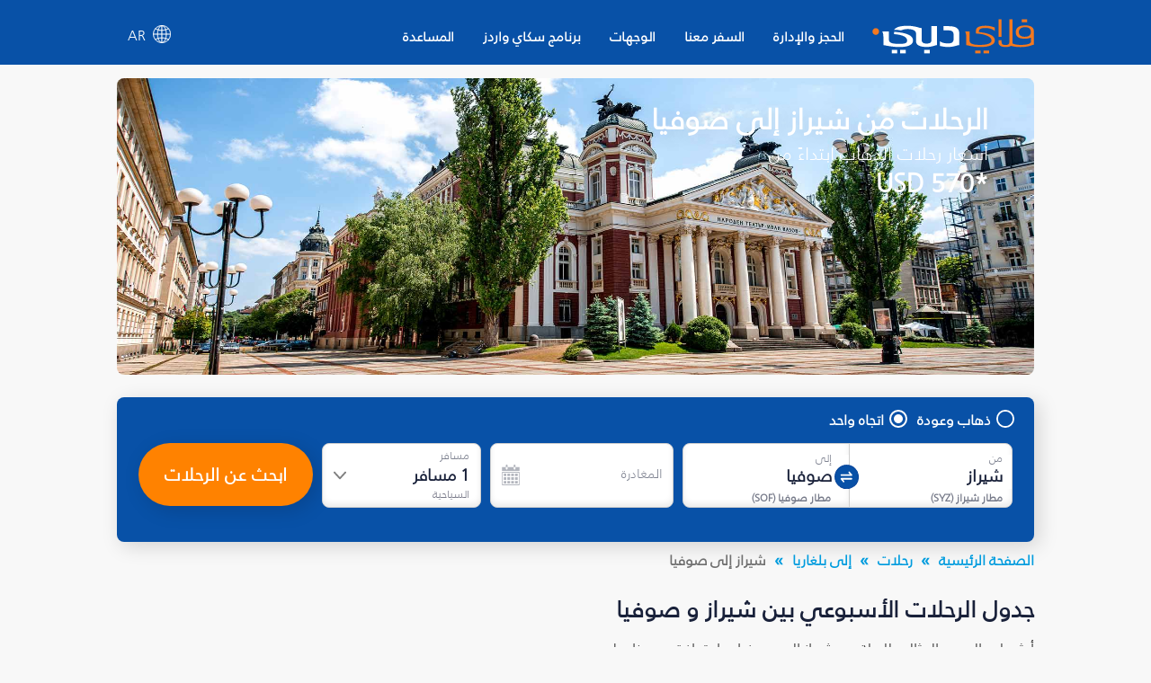

--- FILE ---
content_type: text/html; charset=utf-8
request_url: https://www.flydubai.com/ar-ae/flights-from-shiraz-to-sofia/
body_size: 54606
content:
<!DOCTYPE html><html lang="ar" dir="rtl"><head><meta charSet="utf-8"/><meta name="viewport" content="width=device-width"/><script type="application/ld+json">{"@context":"https://schema.org","@type":"Product","name":"رحلات من شيراز (SYZ) إلى صوفيا (SOF) بأسعار تبدأ من USD 570 - فلاي دبي","offers":{"@type":"AggregateOffer","lowPrice":570,"priceCurrency":"USD"}}</script><meta name="server" content="44"/><meta name="google" content="notranslate"/><script>
          (function(w,d,s,l,i){w[l]=w[l]||[];w[l].push({'gtm.start':
          new Date().getTime(),event:'gtm.js'});var f=d.getElementsByTagName(s)[0],
          j=d.createElement(s),dl=l!='dataLayer'?'&l='+l:'';j.async=true;j.src=
          'https://www.googletagmanager.com/gtm.js?id='+i+dl;f.parentNode.insertBefore(j,f);
          })(window,document,'script','dataLayer','GTM-PZ8N66');          
        </script><link rel="icon" type="image/x-icon" href="/static/images/apple-touch-icon.png"/><link rel="icon" type="image/png" sizes="16x16" href="/static/images/favicon-16x16.png"/><link rel="icon" type="image/png" sizes="32x32" href="/static/images/favicon-32x32.png"/><link rel="manifest" href="/static/manifest.json"/><link href="/system/css/frutigar-font.css" rel="stylesheet"/><link rel="stylesheet" data-href="https://fonts.googleapis.com/css?family=Open+Sans:400,600,700&amp;subset=cyrillic" data-optimized-fonts="true"/><link href="https://cdnjs.cloudflare.com/ajax/libs/font-awesome/6.7.2/css/all.min.css" rel="stylesheet"/><title>رحلات من شيراز (SYZ) إلى صوفيا (SOF) بأسعار تبدأ من USD 570 - فلاي دبي</title><link rel="canonical" href="https://www.flydubai.com/ar-ae/flights-from-shiraz-to-sofia/"/><meta name="description" content="احجز رحلات الاتجاه الواحد من شيراز (SYZ) إلى صوفيا (SOF) بأسعار تبدأ من USD 570 مع فلاي دبي. اطلع على أسعار رحلات الاتجاه الواحد، الذهاب والإياب وأسعار الرحلات المباشرة وأرخص شهر للسفر من شيراز (SYZ) إلى صوفيا (SOF)" property="og:description"/><meta name="keywords" content="احجز رحلات من شيراز إلى صوفيا، رحلات من شيراز إلى صوفيا"/><link rel="alternate" hrefLang="en-ir" href="https://www.flydubai.com/en-ir/flights-from-shiraz-to-sofia/"/><link rel="alternate" hrefLang="ar-ir" href="https://www.flydubai.com/ar-ir/flights-from-shiraz-to-sofia/"/><link rel="alternate" hrefLang="ru-ir" href="https://www.flydubai.com/ru-ir/flights-from-shiraz-to-sofia/"/><link rel="alternate" hrefLang="en-ae" href="https://www.flydubai.com/en-ae/flights-from-shiraz-to-sofia/"/><link rel="alternate" hrefLang="ar-ae" href="https://www.flydubai.com/ar-ae/flights-from-shiraz-to-sofia/"/><link rel="alternate" hrefLang="ru-ae" href="https://www.flydubai.com/ru-ae/flights-from-shiraz-to-sofia/"/><meta name="robots" content="index, follow"/><meta name="next-head-count" content="24"/><link rel="preload" href="/_next/static/css/a60312ce4869a931.css" as="style"/><link rel="stylesheet" href="/_next/static/css/a60312ce4869a931.css" data-n-p=""/><noscript data-n-css=""></noscript><script defer="" nomodule="" src="/_next/static/chunks/polyfills-78c92fac7aa8fdd8.js"></script><script src="/_next/static/chunks/webpack-9e02bea67e589c5a.js" defer=""></script><script src="/_next/static/chunks/framework-ecc4130bc7a58a64.js" defer=""></script><script src="/_next/static/chunks/main-6d859fc7118b3025.js" defer=""></script><script src="/_next/static/chunks/pages/_app-96ededbbb9f1d568.js" defer=""></script><script src="/_next/static/chunks/75fc9c18-677b9b304ed99070.js" defer=""></script><script src="/_next/static/chunks/693-d0b60a6d27fd440a.js" defer=""></script><script src="/_next/static/chunks/pages/%5Blang%5D/%5B...query%5D-44166b0c9ebe50ec.js" defer=""></script><script src="/_next/static/6PouQdVn9DA3rAiQgFndg/_buildManifest.js" defer=""></script><script src="/_next/static/6PouQdVn9DA3rAiQgFndg/_ssgManifest.js" defer=""></script><style id="__jsx-97884331">body{font-family:'Open Sans',sans-serif;margin:0 !important;-webkit-text-size-adjust:100%;background-color:#f8f8f8 !important;}body:lang(ar){font-family:Frutiger;}h2{margin:0;}</style><style data-styled="" data-styled-version="6.1.12">.grjJDp{text-decoration:none;color:#fff;}/*!sc*/
data-styled.g1[id="link__LinkWrap-sc-jd2pox-0"]{content:"grjJDp,"}/*!sc*/
.gFNgBz{height:23px;padding:6px 10px;background:#6f5091;border-radius:40px;color:#fff;font-size:9px;display:inline-block;}/*!sc*/
data-styled.g2[id="link__LinkTag-sc-jd2pox-1"]{content:"gFNgBz,"}/*!sc*/
.fIAYjW{width:100%;color:#d8d8d8;}/*!sc*/
.fIAYjW a{color:#fff;font-size:0.9em;font-weight:400;text-decoration:none;display:flex;align-items:center;}/*!sc*/
.fIAYjW .socialLinkItem:lang(ar){padding-left:40px;padding-right:0;}/*!sc*/
data-styled.g4[id="footerDesktop__FooterWrap-sc-1lk1twn-0"]{content:"fIAYjW,"}/*!sc*/
.dyzVXd{width:100%;background:#0851a7;padding:35px 0;min-height:147px;}/*!sc*/
data-styled.g5[id="footerDesktop__FooterWrapRowOne-sc-1lk1twn-1"]{content:"dyzVXd,"}/*!sc*/
.gdQuCF{width:100%;background:#06449a;padding:20px 0;align-items:center;justify-content:center;display:flex;}/*!sc*/
data-styled.g6[id="footerDesktop__FooterWrapRowTwo-sc-1lk1twn-2"]{content:"gdQuCF,"}/*!sc*/
.bTbDhJ{width:100%;margin:0 auto;display:flex;justify-content:space-between;}/*!sc*/
@media (min-width:576px){.bTbDhJ{max-width:540px;}}/*!sc*/
@media (min-width:768px){.bTbDhJ{max-width:720px;}}/*!sc*/
@media (min-width:992px){.bTbDhJ{max-width:960px;}}/*!sc*/
@media (min-width:1200px){.bTbDhJ{max-width:1020px;}}/*!sc*/
data-styled.g7[id="footerDesktop__OuterContainer-sc-1lk1twn-3"]{content:"bTbDhJ,"}/*!sc*/
.ghlpoO{width:100%;margin:0 auto;display:flex;justify-content:center;}/*!sc*/
@media (min-width:576px){.ghlpoO{max-width:540px;}}/*!sc*/
@media (min-width:768px){.ghlpoO{max-width:720px;}}/*!sc*/
@media (min-width:992px){.ghlpoO{max-width:960px;}}/*!sc*/
@media (min-width:1200px){.ghlpoO{max-width:1020px;}}/*!sc*/
.ghlpoO div:last-child{padding-right:0!important;padding-left:0!important;}/*!sc*/
data-styled.g8[id="footerDesktop__SocialLinksContainer-sc-1lk1twn-4"]{content:"ghlpoO,"}/*!sc*/
.sURVl{width:30%;display:flex;flex-direction:column;position:relative;height:100%;font-size:0.9em;font-weight:400;}/*!sc*/
@media (max-width:768px){.sURVl:lang(ru),.sURVl:lang(en){width:25%;}}/*!sc*/
data-styled.g9[id="footerDesktop__PolicyInfoWrap-sc-1lk1twn-5"]{content:"sURVl,"}/*!sc*/
.eTrHnm{width:70%;display:flex;justify-content:space-between;}/*!sc*/
@media (max-width:768px){.eTrHnm:lang(ru),.eTrHnm:lang(en){width:75%;}}/*!sc*/
data-styled.g10[id="footerDesktop__LinksWrap-sc-1lk1twn-6"]{content:"eTrHnm,"}/*!sc*/
.bRNjnt{display:flex;width:16%;flex-direction:column;margin-right:3%;}/*!sc*/
.bRNjnt:lang(ar){margin-right:0;margin-left:3%;}/*!sc*/
@media (max-width:768px){.bRNjnt:lang(ru),.bRNjnt:lang(en){width:18%;margin-right:1%;}}/*!sc*/
data-styled.g11[id="footerDesktop__LinksInnerWrap-sc-1lk1twn-7"]{content:"bRNjnt,"}/*!sc*/
.YGCXR{width:99%;padding:8px 0.5%;display:flex;}/*!sc*/
.YGCXR span{display:inline-block;}/*!sc*/
.YGCXR span a{font-size:14.4px;font-weight:400;word-break:break-word;}/*!sc*/
data-styled.g12[id="footerDesktop__LinksTextWrap-sc-1lk1twn-8"]{content:"YGCXR,"}/*!sc*/
.hfwUyN{width:100%;}/*!sc*/
data-styled.g13[id="footerDesktop__LogoContainer-sc-1lk1twn-9"]{content:"hfwUyN,"}/*!sc*/
.hVDYJU{width:100%;position:absolute;top:45px;font-size:12.4445px;font-weight:400;letter-spacing:0.25;color:#fff;}/*!sc*/
@media (max-width:768px){.hVDYJU:lang(ru),.hVDYJU:lang(en){top:41px;}}/*!sc*/
data-styled.g14[id="footerDesktop__Copyright-sc-1lk1twn-10"]{content:"hVDYJU,"}/*!sc*/
.dfjhTS{position:absolute;top:76px;}/*!sc*/
.dfjhTS a{font-size:14.4px;font-weight:normal;}/*!sc*/
.dfjhTS.policy1{top:111px;}/*!sc*/
data-styled.g15[id="footerDesktop__PolicyContainer-sc-1lk1twn-11"]{content:"dfjhTS,"}/*!sc*/
.eJmnLl{position:absolute;top:148px;}/*!sc*/
.eJmnLl a{font-size:14.4px;font-weight:400;}/*!sc*/
.eJmnLl:lang(ar){direction:ltr;}/*!sc*/
data-styled.g16[id="footerDesktop__ContactInfo-sc-1lk1twn-12"]{content:"eJmnLl,"}/*!sc*/
.dygDWf{display:flex;padding-right:40px;}/*!sc*/
.dygDWf:lang(ar){padding-right:0;padding-left:40px;}/*!sc*/
.dygDWf .socialIcon{font-size:15px;}/*!sc*/
data-styled.g17[id="footerDesktop__SocialLinkItem-sc-1lk1twn-13"]{content:"dygDWf,"}/*!sc*/
.fhMONg{padding-left:8px;font-size:12px;font-weight:400;}/*!sc*/
.fhMONg:lang(ar){padding-left:0;padding-right:8px;}/*!sc*/
data-styled.g18[id="footerDesktop__SocialIconText-sc-1lk1twn-14"]{content:"fhMONg,"}/*!sc*/
.eWxMKx{width:100%;color:#d8d8d8;}/*!sc*/
.eWxMKx a{color:#fff;text-decoration:none;display:flex;align-items:center;}/*!sc*/
data-styled.g19[id="footerMobile__FooterWrap-sc-ktt5j6-0"]{content:"eWxMKx,"}/*!sc*/
.fFMFSJ{background:#0851a7;}/*!sc*/
data-styled.g20[id="footerMobile__FooterWrapRowOne-sc-ktt5j6-1"]{content:"fFMFSJ,"}/*!sc*/
.rnRTm{width:100%;align-items:center;justify-content:center;display:flex;background-color:#06449a;padding:14px 0 14px 0;}/*!sc*/
.rnRTm .linkItem4{padding-right:0;}/*!sc*/
.rnRTm .linkItem4:lang(ar){padding-left:0;}/*!sc*/
.rnRTm img{width:2em;}/*!sc*/
.rnRTm div:last-child div+span{display:none;}/*!sc*/
data-styled.g21[id="footerMobile__SocialLinkWrap-sc-ktt5j6-2"]{content:"rnRTm,"}/*!sc*/
.fukvEr{width:100%;display:flex;flex-direction:column;height:100%;font-size:0.8em;font-weight:600;justify-content:center;align-items:center;margin-top:9%;padding-bottom:8px;}/*!sc*/
data-styled.g22[id="footerMobile__PolicyInfoWrap-sc-ktt5j6-3"]{content:"fukvEr,"}/*!sc*/
.cEwGtj{width:100%;display:flex;justify-content:center;font-size:14px;}/*!sc*/
.cEwGtj img{width:8.2em;}/*!sc*/
data-styled.g23[id="footerMobile__LogoContainer-sc-ktt5j6-4"]{content:"cEwGtj,"}/*!sc*/
.jwCnqQ{width:100%;font-size:16px;color:#fff;padding-top:10px;display:flex;justify-content:center;font-weight:400;line-height:1.4;}/*!sc*/
data-styled.g24[id="footerMobile__Copyright-sc-ktt5j6-5"]{content:"jwCnqQ,"}/*!sc*/
.eLfQrB{padding-top:10px;display:flex;}/*!sc*/
.eLfQrB .policy1{padding-left:13px;border-left:1px solid #fff;}/*!sc*/
.eLfQrB .policy1:lang(ar){padding-right:13px;padding-left:0;border-left:none;border-right:1px solid #fff;}/*!sc*/
.eLfQrB .policy0{padding-right:13px;}/*!sc*/
.eLfQrB .policy0:lang(ar){padding-right:0;padding-left:13px;}/*!sc*/
.eLfQrB a{color:#fff;font-size:16px;line-height:1.42;font-weight:600;}/*!sc*/
data-styled.g25[id="footerMobile__PolicyContainer-sc-ktt5j6-6"]{content:"eLfQrB,"}/*!sc*/
.gzzniM{padding-top:10px;}/*!sc*/
.gzzniM a{color:#fff;font-size:14px;}/*!sc*/
.gzzniM:lang(ar){direction:ltr;}/*!sc*/
data-styled.g26[id="footerMobile__ContactInfo-sc-ktt5j6-7"]{content:"gzzniM,"}/*!sc*/
.glwzTl{display:flex;}/*!sc*/
data-styled.g27[id="footerMobile__SocialLinkItem-sc-ktt5j6-8"]{content:"glwzTl,"}/*!sc*/
@media all and (-ms-high-contrast:none){.ccpQdP .Mui-expanded .MuiAccordionSummary-root{padding-right:6px;}.ccpQdP .Mui-expanded .MuiAccordionSummary-root:lang(ar){padding-right:36px;padding-left:6px;}}/*!sc*/
data-styled.g28[id="alldestinations__AllDestinationsWrap-sc-1mm9wi1-0"]{content:"ccpQdP,"}/*!sc*/
.glsdvI .MuiAccordionSummary-content:lang(ar){margin:12px 0 12px 25px;}/*!sc*/
.glsdvI .MuiAccordionSummary-content p:lang(ar){padding-right:0;padding-left:25px;font-family:Frutiger;}/*!sc*/
@media all and (-ms-high-contrast:none){.glsdvI .Mui-expanded .MuiAccordionSummary-root{padding-right:6px;}.glsdvI .Mui-expanded .MuiAccordionSummary-root:lang(ar){padding-right:36px;padding-left:6px;}}/*!sc*/
data-styled.g54[id="generalFaq__FaqWrap-sc-1z11dl7-0"]{content:"glsdvI,"}/*!sc*/
.lMLzy .fareDisclaimer{color:rgb(26,33,57);font-family:"Open Sans",sans-serif;font-size:14px;font-style:italic;}/*!sc*/
.lMLzy .fareDisclaimer:lang(ar){font-family:Frutiger;}/*!sc*/
.lMLzy .AlignLeft{float:left;padding:22px 22px 0px 0px;}/*!sc*/
.lMLzy .AlignRight{float:right;padding:18px 0px 0px 3px;}/*!sc*/
@media screen and (max-width:767px){.lMLzy .fareDisclaimer{color:rgb(26,33,57);font-size:14px;font-style:italic;}}/*!sc*/
data-styled.g55[id="generalInfo__FareDisclaimerWrap-sc-ipk7lc-0"]{content:"lMLzy,"}/*!sc*/
@media screen and (min-width:768px){.bNvETa .page404Wrap{padding-top:1%;}.bNvETa .page404Wrap p{margin:0;font-size:26px;font-weight:600;color:#1a2139!important;}.bNvETa .page404Wrap ul{font-size:16px;font-weight:normal;margin-bottom:0;padding-left:19px;margin-top:21px;color:#1a2139!important;}.bNvETa .page404Wrap ul:lang(ar){padding-left:0;padding-right:19px;}}/*!sc*/
@media screen and (max-width:767px){.bNvETa .page404Wrap{padding-top:3%;}.bNvETa .page404Wrap p{margin:0;font-size:16px;font-weight:600;color:#1a2139!important;}.bNvETa .page404Wrap ul{margin-bottom:0;padding-left:19px;margin-top:21px;font-size:11px;font-weight:normal;color:#1a2139!important;}.bNvETa .page404Wrap ul:lang(ar){padding-left:0;padding-right:19px;}}/*!sc*/
data-styled.g56[id="generalInfo__GeneralInfoWrap-sc-ipk7lc-1"]{content:"bNvETa,"}/*!sc*/
@media screen and (min-width:768px){.mGcPt .page404Wrap{padding-top:1%;}.mGcPt .page404Wrap p{margin:0;font-size:26px;font-weight:600;color:#1a2139!important;}.mGcPt .page404Wrap ul{font-size:16px;font-weight:normal;margin-bottom:0;padding-left:19px;margin-top:21px;color:#1a2139!important;}.mGcPt .page404Wrap ul:lang(ar){padding-left:0;padding-right:19px;}}/*!sc*/
@media screen and (max-width:767px){.mGcPt .page404Wrap{padding-top:3%;}.mGcPt .page404Wrap p{margin:0;font-size:16px;font-weight:600;color:#1a2139!important;}.mGcPt .page404Wrap ul{margin-bottom:0;padding-left:19px;margin-top:21px;font-size:11px;font-weight:normal;color:#1a2139!important;}.mGcPt .page404Wrap ul:lang(ar){padding-left:0;padding-right:19px;}}/*!sc*/
data-styled.g58[id="dynamicInfo__DynamicInfoWrap-sc-1piy80p-1"]{content:"mGcPt,"}/*!sc*/
.cwoUUE{box-shadow:0 3px 6px 0 rgba(0,0,0,0.1);background-color:#fff;border-radius:10px;padding-bottom:20px;}/*!sc*/
@media(max-width:767px){.cwoUUE :not(:last-child){margin-bottom:16px;}}/*!sc*/
data-styled.g59[id="additionalInformationCardItem__Cardwrapp-sc-1l8j39c-0"]{content:"cwoUUE,"}/*!sc*/
.kjZpQU{display:block;}/*!sc*/
data-styled.g60[id="additionalInformationCardItem__Addinfowrapp-sc-1l8j39c-1"]{content:"kjZpQU,"}/*!sc*/
.jGELcM{padding:20px 33px;}/*!sc*/
@media(min-width:768px){.jGELcM{min-height:165px;}.jGELcM:lang(ru){min-height:185px;}.jGELcM:lang(ar){min-height:150px;}}/*!sc*/
@media(min-width:992px){.jGELcM{min-height:130px;}.jGELcM:lang(ru){min-height:170px;}.jGELcM:lang(ar){min-height:145px;}}/*!sc*/
data-styled.g61[id="additionalInformationCardItem__Detailwrapp-sc-1l8j39c-2"]{content:"jGELcM,"}/*!sc*/
@media(min-width:768px){.fhCAVB{height:40px;}}/*!sc*/
.fhCAVB a{color:#009cde;border:1px solid #009cde;padding:10px 35px;border-radius:4px;margin:0;font-weight:600;font-size:14px;text-decoration:none;display:inline-block;margin-left:33px;}/*!sc*/
.fhCAVB a:lang(ar){margin-left:0px;margin-right:33px;padding:10px 45px;}/*!sc*/
.fhCAVB a:lang(ru){padding:8px 25px;}/*!sc*/
@media(max-width:767px){.fhCAVB a{padding:10px 60px;}.fhCAVB a:lang(ru){padding:10px 60px;}}/*!sc*/
@media(min-width:768px){.fhCAVB a{position:absolute;bottom:20px;}}/*!sc*/
@media(max-width:320px){.fhCAVB a{padding:10px 50px;}.fhCAVB a:lang(ru){padding:10px 30px;}}/*!sc*/
data-styled.g62[id="additionalInformationCardItem__InfoCtawrapp-sc-1l8j39c-3"]{content:"fhCAVB,"}/*!sc*/
.jrTUZx{margin:15px 0px 20px 0px;}/*!sc*/
data-styled.g63[id="additionalInformation__AdditionalInfoContainer-sc-yl9ksw-0"]{content:"jrTUZx,"}/*!sc*/
.bmGtVY{position:relative;}/*!sc*/
@media screen and (min-width:768px){.bmGtVY .page404Wrap{padding-top:1%;}.bmGtVY .page404Wrap p{margin:0;font-size:26px;font-weight:600;color:#1a2139!important;}.bmGtVY .page404Wrap ul{font-size:16px;font-weight:normal;margin-bottom:0;padding-left:19px;margin-top:21px;color:#1a2139!important;}.bmGtVY .page404Wrap ul:lang(ar){padding-left:0;padding-right:19px;}}/*!sc*/
@media screen and (max-width:768px){.bmGtVY .page404Wrap{padding-top:3%;}.bmGtVY .page404Wrap p{margin:0;font-size:16px;font-weight:600;color:#1a2139!important;}.bmGtVY .page404Wrap ul{margin-bottom:0;padding-left:19px;margin-top:21px;font-size:11px;font-weight:normal;color:#1a2139!important;}.bmGtVY .page404Wrap ul:lang(ar){padding-left:0;padding-right:19px;}}/*!sc*/
data-styled.g64[id="additionalInformation__AdditionalInformationWrap-sc-yl9ksw-1"]{content:"bmGtVY,"}/*!sc*/
.ocUYR{font-size:26px;color:#1c2a50;line-height:1.38;font-weight:600;padding:12px 0 0 0;font-style:normal;-webkit-letter-spacing:normal;-moz-letter-spacing:normal;-ms-letter-spacing:normal;letter-spacing:normal;}/*!sc*/
@media screen and (min-width:768px){.ocUYR{text-align:center;}}/*!sc*/
data-styled.g65[id="additionalInformation__TitleWrap-sc-yl9ksw-2"]{content:"ocUYR,"}/*!sc*/
.dPdZzV{font-size:15px;font-weight:normal;font-stretch:normal;font-style:normal;line-height:1.63;letter-spacing:normal;color:#19213a;}/*!sc*/
@media screen and (min-width:768px){.dPdZzV{text-align:center;}}/*!sc*/
@media screen and (max-width:768px){.dPdZzV{font-size:13px;}}/*!sc*/
data-styled.g66[id="additionalInformation__SubTitleWrap-sc-yl9ksw-3"]{content:"dPdZzV,"}/*!sc*/
.cqmJvM{font-size:26px;color:#1c2a50;line-height:1.38;font-weight:600;padding:12px 0 23px 0;font-style:normal;letter-spacing:normal;}/*!sc*/
.cqmJvM.page404Title{font-size:26px;font-weight:600;}/*!sc*/
@media (max-width:767px){.cqmJvM{font-size:20px;line-height:1.38;padding:12px 0 18px 0;}.cqmJvM.page404Title{font-size:16px;font-weight:600;}}/*!sc*/
.cqmJvM.subtitlePadding{padding:12px 0 12px 0;}/*!sc*/
data-styled.g96[id="h2Title__TitleWrap-sc-1x5tmy3-0"]{content:"cqmJvM,"}/*!sc*/
.iJvcLT{width:100%;font-size:16px;margin-top:6px;}/*!sc*/
.iJvcLT ul{margin:0;}/*!sc*/
.iJvcLT .countryData span{display:flex;}/*!sc*/
.iJvcLT .countryData:hover{background-color:#2f67aa;color:#fff;border-top-left-radius:8px;border-top-right-radius:8px;box-shadow:0 2px 6px 0 rgba(0,0,0,0.21);}/*!sc*/
.iJvcLT .countryData:hover span{filter:brightness(10);}/*!sc*/
.iJvcLT .countryData:hover .subMenuDivItem{display:flex;}/*!sc*/
@media (max-width:1024px){.iJvcLT{width:100%;}}/*!sc*/
data-styled.g162[id="headerDesktop__HeaderContainer-sc-1m94cf2-0"]{content:"iJvcLT,"}/*!sc*/
.jwTRGf{width:100%;display:flex;display-direction:column;align-items:center;position:relative;}/*!sc*/
@media (min-width:1024px){.jwTRGf{padding:12px 0 4px 0;}.jwTRGf:lang(ru){padding:8px 0 0px 0;}}/*!sc*/
@media (min-width:1200px){.jwTRGf{padding:8px 0 0px 0;}}/*!sc*/
data-styled.g163[id="headerDesktop__ItemContainer-sc-1m94cf2-1"]{content:"jwTRGf,"}/*!sc*/
.bDlNBL{width:180px;}/*!sc*/
.bDlNBL img{width:180px;}/*!sc*/
@media (max-width:1024px){.bDlNBL{width:20%;}}/*!sc*/
data-styled.g164[id="headerDesktop__HeaderLabael-sc-1m94cf2-2"]{content:"bDlNBL,"}/*!sc*/
.fxstYG{z-index:1000;padding-left:10px;}/*!sc*/
.fxstYG:lang(ar){padding-right:15px;padding-left:0;}/*!sc*/
.fxstYG:lang(ru){padding-left:0;}/*!sc*/
.fxstYG >ul>li>a{padding:16px 16px 21px 16px;}/*!sc*/
.fxstYG >ul>li>a:lang(ar){padding:16px 16px 21px 16px;}/*!sc*/
.fxstYG >ul>li>a:lang(ru){padding:16px 16px 21px 16px;}/*!sc*/
.fxstYG >ul>li{padding:0!important;}/*!sc*/
.fxstYG ul{display:flex;width:100%;margin:0;padding:0;justify-content:space-between;}/*!sc*/
.fxstYG ul li{display:flex;position:initial;list-style:none;padding:1em 1em;font-size:1em;font-weight:600;font-stretch:normal;font-style:normal;}/*!sc*/
.fxstYG ul li>a{display:flex;color:#fff;font-size:1em;}/*!sc*/
.fxstYG ul li>a:lang(ar){font-size:15px;font-weight:600;color:#fff;}/*!sc*/
.fxstYG ul>li:hover{background-color:#2f67aa;border-radius:8px 8px 0 0;color:#ff8200!important;}/*!sc*/
.fxstYG ul>li:hover >a{color:#ff8200!important;position:relative;}/*!sc*/
.fxstYG >ul>li>a:hover:before{content:"";position:absolute;width:36px;height:2px;bottom:0;left:50%;top:58px;background-color:#ff8200;transition:all .3s ease-in-out 0s;transform:translate(-50%,-50%);border-radius:5px;}/*!sc*/
.fxstYG >ul>li>a:lang(ar):hover:before{top:57.5px;}/*!sc*/
.fxstYG >ul>li>a:lang(ru):hover:before{top:46px;}/*!sc*/
.fxstYG >ul>li>a:active:before{content:"";position:absolute;width:36px;height:2px;bottom:0;left:50%;top:58px;background-color:#ff8200;transition:all .3s ease-in-out 0s;transform:translate(-50%,-50%);border-radius:5px;}/*!sc*/
.fxstYG >ul>li>a:lang(ar):active:before{top:57.5px;}/*!sc*/
.fxstYG >ul>li>a:lang(ru):active:before{top:46px;}/*!sc*/
.fxstYG .listItem0:hover .subMenuDiv0{display:inline-block;}/*!sc*/
.fxstYG .listItem1:hover .subMenuDiv1{display:inline-block;}/*!sc*/
.fxstYG .listItem2:hover .subMenuDiv2{display:inline-block;}/*!sc*/
.fxstYG .listItem3:hover .subMenuDiv3{display:inline-block;}/*!sc*/
.fxstYG .listItem4:hover .subMenuDiv4{display:inline-block;}/*!sc*/
@media (max-width:1199px){.fxstYG >ul>li>a:lang(ar):active:before{top:60.5px;}}/*!sc*/
data-styled.g165[id="headerDesktop__MenuItemsContainer-sc-1m94cf2-3"]{content:"fxstYG,"}/*!sc*/
.dDnKXB{display:none;position:absolute;top:67.875px;box-shadow:0 10px 24px 0 rgba(0,0,0,0.15);background:#fff;border-bottom-right-radius:10px;border-bottom-left-radius:10px;left:0;width:100%;white-space:nowrap;}/*!sc*/
.dDnKXB:lang(ar){left:auto;right:0;top:67.688;}/*!sc*/
.dDnKXB:lang(ru){top:56.578px;}/*!sc*/
.dDnKXB ul{display:block;padding:0;overflow-x:hidden;}/*!sc*/
.dDnKXB ul::-webkit-scrollbar{width:6px;}/*!sc*/
.dDnKXB ul::-webkit-scrollbar-track{background:#ececec;}/*!sc*/
.dDnKXB ul::-webkit-scrollbar-thumb{background:#cfcfcf;border-radius:10px;}/*!sc*/
.dDnKXB ul li{list-style:none;padding:0;display:list-item;}/*!sc*/
.dDnKXB ul li a{display:block;color:#31384e!important;font-size:14px!important;text-decoration:none;border-bottom:none!important;padding:8px 10px;font-weight:100;white-space:normal;width:auto;outline:none!important;}/*!sc*/
.dDnKXB ul li a:lang(ar){font-size:13.5px;font-weight:100;}/*!sc*/
.dDnKXB h3{font-size:16px;font-family:"Open Sans";color:#19213a;font-weight:600;text-transform:uppercase;margin:0 0 5px 0;padding-inline-start:10px;word-break:break-word;white-space:break-spaces;}/*!sc*/
.dDnKXB h3:lang(ar){font-family:"Frutiger";}/*!sc*/
.dDnKXB ul li:hover a{background-color:transparent!important;color:#ff8200!important;}/*!sc*/
.dDnKXB ul li:hover{background-color:#f6f6f6;border-radius:5px;}/*!sc*/
@media (max-width:1199px){.dDnKXB{top:75px;}.dDnKXB:lang(ru){top:56.578px!important;}.dDnKXB:lang(ar){top:75.688px!important;}}/*!sc*/
data-styled.g166[id="headerDesktop__SubMenuItems-sc-1m94cf2-4"]{content:"dDnKXB,"}/*!sc*/
.iHLyAs{z-index:10;display:flex;justify-content:center;align-items:center;text-decoration:none;position:relative;color:#fff;padding:12px 12px 21px 12px;margin-left:auto;cursor:pointer;}/*!sc*/
.iHLyAs:lang(ar){margin-left:unset;margin-right:auto;}/*!sc*/
.iHLyAs .countryLang{padding-left:9px;}/*!sc*/
.iHLyAs .countryLang:lang(ar){padding-left:0;padding-right:9px;font-size:15px;font-weight:700;}/*!sc*/
.iHLyAs p{margin:0 0 0 0.5rem;font-size:'15px';}/*!sc*/
.iHLyAs p:lang(ar){margin:0 0.5rem 0 0;}/*!sc*/
data-styled.g169[id="headerDesktop__CountryContainer-sc-1m94cf2-7"]{content:"iHLyAs,"}/*!sc*/
.gOgALk{display:none;font-size:16px;position:absolute;top:52px;right:0;width:auto;white-space:nowrap;}/*!sc*/
.gOgALk:lang(ar){right:unset;left:0px;}/*!sc*/
.gOgALk ul{padding:5px 4px;background:#06449a;border-bottom-left-radius:8px;border-bottom-right-radius:8px;display:inline-grid;box-shadow:0 5px 12px -4px rgba(0,0,0,0.21);}/*!sc*/
.gOgALk ul li{border-radius:5px;list-style:none;display:flex;flex-direction:row;justify-content:space-between;}/*!sc*/
.gOgALk ul li:lang(ar){font-size:13.5px;}/*!sc*/
.gOgALk ul li a{color:#fff;font-size:16px;text-decoration:none;}/*!sc*/
.gOgALk ul li:hover{background-color:#ffffff;color:#009cde!important;}/*!sc*/
.gOgALk ul li a:hover{background-color:#2f67aa;}/*!sc*/
.gOgALk a{word-spacing:2.5em;}/*!sc*/
.gOgALk .countryLabelStyle{margin-right:25px;text-decoration:none;}/*!sc*/
.gOgALk .countryLabelStyle:lang(ar){margin-left:20px;margin-right:unset;}/*!sc*/
.gOgALk ul a{text-decoration:none;color:#fff;padding:8px 11px;margin:5px 0 2px;}/*!sc*/
.gOgALk ul a:last-child li{border-bottom:0;}/*!sc*/
.gOgALk ul a:hover{background-color:#fff;border-radius:8px;color:#009cde!important;}/*!sc*/
.gOgALk ul a:hover li span{filter:brightness(1)!important;}/*!sc*/
data-styled.g171[id="headerDesktop__CountrySubMenuItems-sc-1m94cf2-9"]{content:"gOgALk,"}/*!sc*/
.doYyiw{display:flex;flex-direction:column;position:relative;margin-bottom:11px;}/*!sc*/
data-styled.g177[id="headerMobileDrawer__MenuIconStyle-sc-14emw2p-5"]{content:"doYyiw,"}/*!sc*/
.llcvrJ{color:#fff;position:absolute;top:74%;right:36%;font-size:12px;text-transform:uppercase;text-align:justify;font-weight:700;}/*!sc*/
@media (max-width:1025px){.llcvrJ{right:43%;}}/*!sc*/
@media (max-width:767px){.llcvrJ{right:36%;}}/*!sc*/
data-styled.g178[id="headerMobileDrawer__SpanMenuIcon-sc-14emw2p-6"]{content:"llcvrJ,"}/*!sc*/
@media (min-width:768px){.havzIM{margin:0 auto;max-width:720px;}}/*!sc*/
@media (min-width:992px){.havzIM{margin:0 auto;max-width:960px;}}/*!sc*/
@media only screen and (min-width:1200px){.havzIM{margin:0 auto;max-width:1020px;}}/*!sc*/
data-styled.g179[id="search-widget__SearchWidgetWrapper-sc-1wmiaau-0"]{content:"havzIM,"}/*!sc*/
.kpqXQe .bswContainer .bswFlightSearch,.kpqXQe .bswContainer .bswWidgetLoaderWrap{padding:19px 24px 27px 24px;}/*!sc*/
@media (max-width:767px){.kpqXQe .bswContainer .bswFlightSearch,.kpqXQe .bswContainer .bswWidgetLoaderWrap{padding:17px;}.kpqXQe .bswContainer{padding:0 0 10px 0;}}/*!sc*/
data-styled.g181[id="heroBanner__SearchWidgetDiv-sc-i7xkcy-1"]{content:"kpqXQe,"}/*!sc*/
.elPfyj .action-label span{font-size:16px;font-weight:600;font-stretch:normal;font-style:normal;line-height:1.38;text-shadow:0 2px 24px rgba(0,0,0,0.16);margin:10px 0;color:#666666;}/*!sc*/
.elPfyj .action-label a{font-size:14px;font-weight:600;font-stretch:normal;font-style:normal;line-height:1.79;letter-spacing:0.35px;text-align:center;color:#009cde;border-radius:20px;border:solid 1px #009cde;padding:7px 25px;cursor:pointer;text-decoration:none;}/*!sc*/
.elPfyj .action-label a:lang(ru){padding:7px 7px;}/*!sc*/
.elPfyj.seorouteinformation{background-color:#f2f2f2;}/*!sc*/
@media screen and (min-width:1024px){.elPfyj .action-label a:hover{box-shadow:0 3px 6px 0 rgba(0,0,0,0.16);background-color:#006496;color:#ffffff;border:solid 1px #006496;}}/*!sc*/
.elPfyj .histo-bar-column.current-month-bar .histo-bar{background-image:linear-gradient(to bottom,#006496,#009cde);}/*!sc*/
.elPfyj .histo-bar-column .histo-bar{background-image:linear-gradient(179deg,#99d8f2 1%,#009cde 103%);}/*!sc*/
.elPfyj .histo-bar-price{display:flex;width:100%;flex-direction:column;align-items:center;height:auto;box-sizing:border-box;padding:14px;}/*!sc*/
.elPfyj .histo-bar-price .label-from{color:#1a2139;font-size:12px;font-weight:600;line-height:1.33;}/*!sc*/
.elPfyj .histo-bar-price .price-label{color:#1a2139;font-size:18px;font-weight:700;line-height:35px;text-align:center;}/*!sc*/
.elPfyj .histo-bar-column.current-month-bar .histo-bar-price .label-from,.elPfyj .histo-bar-column.current-month-bar .histo-bar-price .price-label{color:#ffffff!important;}/*!sc*/
.elPfyj .histo-bar-column{display:flex;height:100%;flex-direction:column;justify-content:flex-end;width:100%;}/*!sc*/
.elPfyj.seosearchwidget{margin-bottom:13px;background:#006496;}/*!sc*/
.elPfyj.seoherobanner{max-width:1140px;margin:0 auto 22px auto;}/*!sc*/
.elPfyj.seobreadcrump{margin:0 auto;margin-bottom:13px;}/*!sc*/
.elPfyj.seogeneralinfo{margin:0 auto;margin-bottom:12px;}/*!sc*/
.elPfyj.seoadditionalinformation{margin:0 auto;margin-bottom:12px;}/*!sc*/
.elPfyj.seodynamicinfo{margin:0 auto;margin-bottom:12px;}/*!sc*/
.elPfyj.seofarewithoutimage{margin:0 auto;margin-bottom:1px;}/*!sc*/
.elPfyj.seohistogram{background-color:#ffffff;}/*!sc*/
.elPfyj.seoh2title{margin:0 auto;}/*!sc*/
.elPfyj.seogeneralfaq{margin:0 auto;margin-bottom:37px;}/*!sc*/
.elPfyj.seoalldestination{margin:0 auto;margin-bottom:37px;}/*!sc*/
.elPfyj.seointerlinkorigincitytoregion{margin:0 auto;margin-bottom:37px;}/*!sc*/
.elPfyj.seoh1title{margin:0 auto;}/*!sc*/
.elPfyj.seopopularflights{margin:0 auto;margin-bottom:1px;}/*!sc*/
.elPfyj.seofarewithimage{margin:0 auto;margin-bottom:1px;}/*!sc*/
.elPfyj.seopopularinterlinks,.elPfyj.seocallouts{margin:0 auto;margin-bottom:37px;}/*!sc*/
.elPfyj.seoweather{margin:0 auto;margin-bottom:20px;}/*!sc*/
.elPfyj.seointerlinktocitydestinationcountry{margin:0 auto;margin-bottom:20px;}/*!sc*/
.elPfyj.seointerlinktocitydestinationcity{margin:0 auto;margin-bottom:20px;}/*!sc*/
.elPfyj.seointerlinkcitytocityofdestinationandorigincountry{margin:0 auto;margin-bottom:20px;}/*!sc*/
.elPfyj.seointerlinkcitytocityoforiginanddestinationcountry{margin:0 auto;margin-bottom:20px;}/*!sc*/
.elPfyj.seointerlinksofothercitiesinthedestinationcountry{margin:0 auto;margin-bottom:20px;}/*!sc*/
.elPfyj.seointerlinkdestinationcountrytoothercountry{margin:0 auto;margin-bottom:20px;}/*!sc*/
.elPfyj.seointerlinkcitytocitydestinationcountry{margin:0 auto;margin-bottom:20px;}/*!sc*/
.elPfyj.seointerlinkcitytocityorigincountry{margin:0 auto;margin-bottom:20px;}/*!sc*/
.elPfyj.seointerlinkcitiesoforigintodestinationcountry{margin:0 auto;margin-bottom:20px;}/*!sc*/
.elPfyj.seointerlinkcitiesofdestinationtoorigincountry{margin:0 auto;margin-bottom:20px;}/*!sc*/
.elPfyj.seointerlinktocountrydestinationcountry{margin:0 auto;margin-bottom:20px;}/*!sc*/
.elPfyj.seointerlinktocountryorigincountry{margin:0 auto;margin-bottom:20px;}/*!sc*/
.elPfyj.seointerlinkcountrytocountrydestinationcountry{margin:0 auto;margin-bottom:20px;}/*!sc*/
.elPfyj.seointerlinkcountrytocountryorigincountry{margin:0 auto;margin-bottom:20px;}/*!sc*/
.elPfyj.seointerlinktopdestination{margin:0 auto;margin-bottom:20px;}/*!sc*/
.elPfyj.seointerlinkfromcountrydestinationcity{margin:0 auto;margin-bottom:20px;}/*!sc*/
.elPfyj.seotravelideas{margin:0 auto;margin-bottom:20px;}/*!sc*/
.elPfyj.seofarecitycardtabs,.elPfyj.seofaremonthlycardtabs{margin:0 auto;margin-bottom:20px;}/*!sc*/
.elPfyj.seointerlinktocityorigincountry,.elPfyj.seointerlinkcitytodestinationcountry,.elPfyj.seointerlinkcitytocountrydestinationcity{margin:0 auto;margin-bottom:20px;}/*!sc*/
.elPfyj.seoscheduler{margin:0 auto;margin-bottom:20px;}/*!sc*/
.elPfyj.seocontentpanel{margin:0 auto;margin:20px auto;}/*!sc*/
@media (max-width:767px){.elPfyj.seosearchwidget{padding:17px 4px 0px 4px;}.elPfyj.seoherobanner{margin-bottom:20px;width:88%;height:757px;}.elPfyj.seopopularflights{margin-bottom:26px;margin-left:6%;}.elPfyj.seopopularflights:lang(ar){margin-left:0;margin-right:6%;}.elPfyj.seofarewithimage{margin-bottom:26px;margin-left:6%;}.elPfyj.seofarewithimage:lang(ar){margin-left:0;margin-right:6%;}.elPfyj.seofarewithoutimage{width:88%;margin-bottom:26px;}.elPfyj.seobreadcrump{width:88%;margin-bottom:0px;}.elPfyj.seogeneralinfo{width:88%;}.elPfyj.seoadditionalinformation{width:88%;}.elPfyj.seodynamicinfo{width:88%;}.elPfyj.seoh2title{width:88%;}.elPfyj.seogeneralfaq{width:88%;}.elPfyj.seoalldestination{width:88%;}.elPfyj.seointerlinkorigincitytoregion{width:88%;}.elPfyj.seoh1title{width:88%;}.elPfyj.seopopularinterlinks,.elPfyj.seocallouts{width:88%;}.elPfyj.seoweather{width:88%;}.elPfyj.seointerlinktocitydestinationcountry{width:88%;}.elPfyj.seointerlinktocitydestinationcity{width:88%;}.elPfyj.seointerlinkcitytocityofdestinationandorigincountry{width:88%;}.elPfyj.seointerlinkcitytocityoforiginanddestinationcountry{width:88%;}.elPfyj.seointerlinksofothercitiesinthedestinationcountry{width:88%;}.elPfyj.seointerlinkdestinationcountrytoothercountry{width:88%;}.elPfyj.seointerlinkcitytocitydestinationcountry{width:88%;}.elPfyj.seointerlinkcitytocityorigincountry{width:88%;}.elPfyj.seointerlinkcitiesoforigintodestinationcountry{width:88%;}.elPfyj.seointerlinkcitiesofdestinationtoorigincountry{width:88%;}.elPfyj.seointerlinktocountrydestinationcountry{width:88%;}.elPfyj.seointerlinktocountryorigincountry{width:88%;}.elPfyj.seointerlinkcountrytocountrydestinationcountry{width:88%;}.elPfyj.seointerlinkcountrytocountryorigincountry{width:88%;}.elPfyj.seointerlinktopdestination{width:88%;}.elPfyj.seointerlinkfromcountrydestinationcity{width:88%;}.elPfyj.seotravelideas{margin-bottom:26px;margin-left:6%;}.elPfyj.seotravelideas:lang(ar){margin-left:0;margin-right:6%;}.elPfyj.seofarecitycardtabs,.elPfyj.seofaremonthlycardtabs{width:88%;}.elPfyj.seointerlinktocityorigincountry,.elPfyj.seointerlinkcitytodestinationcountry,.elPfyj.seointerlinkcitytocountrydestinationcity{width:88%;}.elPfyj.seoscheduler{width:88%;margin-bottom:26px;}.elPfyj.seocontentpanel{width:88%;margin-bottom:26px;}}/*!sc*/
@media (min-width:768px){.elPfyj.seosearchwidget{padding:17px 0 24px 0;}.elPfyj.seoherobanner{margin:0 auto;max-width:720px;height:527.31px;}.elPfyj.seobreadcrump{max-width:720px;}.elPfyj.seogeneralinfo{max-width:720px;}.elPfyj.seoadditionalinformation{max-width:720px;}.elPfyj.seodynamicinfo{max-width:720px;}.elPfyj.seofarewithoutimage{max-width:720px;}.elPfyj.seoh2title{max-width:720px;}.elPfyj.seogeneralfaq{max-width:720px;}.elPfyj.seoalldestination{max-width:720px;}.elPfyj.seointerlinkorigincitytoregion{max-width:720px;}.elPfyj.seoh1title{max-width:720px;}.elPfyj.seopopularflights{max-width:720px;}.elPfyj.seofarewithimage{max-width:720px;}.elPfyj.seopopularinterlinks,.elPfyj.seocallouts{max-width:720px;margin-bottom:37px;}.elPfyj.seoweather{max-width:720px;}.elPfyj.seointerlinktocitydestinationcountry{max-width:720px;}.elPfyj.seointerlinktocitydestinationcity{max-width:720px;}.elPfyj.seointerlinkcitytocityofdestinationandorigincountry{max-width:720px;}.elPfyj.seointerlinkcitytocityoforiginanddestinationcountry{max-width:720px;}.elPfyj.seointerlinksofothercitiesinthedestinationcountry{max-width:720px;}.elPfyj.seointerlinkdestinationcountrytoothercountry{max-width:720px;}.elPfyj.seointerlinkcitytocitydestinationcountry{max-width:720px;}.elPfyj.seointerlinkcitytocityorigincountry{max-width:720px;}.elPfyj.seointerlinkcitiesoforigintodestinationcountry{max-width:720px;}.elPfyj.seointerlinkcitiesofdestinationtoorigincountry{max-width:720px;}.elPfyj.seointerlinktocountrydestinationcountry{max-width:720px;}.elPfyj.seointerlinktocountryorigincountry{max-width:720px;}.elPfyj.seointerlinkcountrytocountrydestinationcountry{max-width:720px;}.elPfyj.seointerlinkcountrytocountryorigincountry{max-width:720px;}.elPfyj.seointerlinktopdestination{max-width:720px;}.elPfyj.seointerlinkfromcountrydestinationcity{max-width:720px;}.elPfyj.seotravelideas{max-width:720px;}.elPfyj.seofarecitycardtabs,.elPfyj.seofaremonthlycardtabs{max-width:720px;}.elPfyj.seointerlinktocityorigincountry,.elPfyj.seointerlinkcitytodestinationcountry,.elPfyj.seointerlinkcitytocountrydestinationcity{max-width:720px;}.elPfyj.seoscheduler{max-width:720px;}.elPfyj.seocontentpanel{max-width:720px;}}/*!sc*/
@media (min-width:992px){.elPfyj.seosearchwidget{padding:17px 0 24px 0;}.elPfyj.seoherobanner{margin:0 auto;max-width:960px;height:527px;}.elPfyj.seobreadcrump{max-width:960px;}.elPfyj.seogeneralinfo{max-width:960px;}.elPfyj.seoadditionalinformation{max-width:960px;}.elPfyj.seodynamicinfo{max-width:960px;}.elPfyj.seofarewithoutimage{max-width:960px;}.elPfyj.seoh2title{max-width:960px;}.elPfyj.seogeneralfaq{max-width:960px;}.elPfyj.seoalldestination{max-width:960px;}.elPfyj.seointerlinkorigincitytoregion{max-width:960px;}.elPfyj.seoh1title{max-width:960px;}.elPfyj.seopopularflights{max-width:960px;}.elPfyj.seofarewithimage{max-width:960px;}.elPfyj.seopopularinterlinks,.elPfyj.seocallouts{max-width:960px;margin-bottom:37px;}.elPfyj.seoweather{max-width:960px;}.elPfyj.seointerlinktocitydestinationcountry{max-width:960px;}.elPfyj.seointerlinktocitydestinationcity{max-width:960px;}.elPfyj.seointerlinkcitytocityofdestinationandorigincountry{max-width:960px;}.elPfyj.seointerlinkcitytocityoforiginanddestinationcountry{max-width:960px;}.elPfyj.seointerlinksofothercitiesinthedestinationcountry{max-width:960px;}.elPfyj.seointerlinkdestinationcountrytoothercountry{max-width:960px;}.elPfyj.seointerlinkcitytocitydestinationcountry{max-width:960px;}.elPfyj.seointerlinkcitytocityorigincountry{max-width:960px;}.elPfyj.seointerlinkcitiesoforigintodestinationcountry{max-width:960px;}.elPfyj.seointerlinkcitiesofdestinationtoorigincountry{max-width:960px;}.elPfyj.seointerlinktocountrydestinationcountry{max-width:960px;}.elPfyj.seointerlinktocountryorigincountry{max-width:960px;}.elPfyj.seointerlinkcountrytocountrydestinationcountry{max-width:960px;}.elPfyj.seointerlinkcountrytocountryorigincountry{max-width:960px;}.elPfyj.seointerlinktopdestination{max-width:960px;}.elPfyj.seointerlinkfromcountrydestinationcity{max-width:960px;}.elPfyj.seotravelideas{max-width:960px;}.elPfyj.seofarecitycardtabs,.elPfyj.seofaremonthlycardtabs{max-width:960px;}.elPfyj.seointerlinktocityorigincountry,.elPfyj.seointerlinkcitytodestinationcountry,.elPfyj.seointerlinkcitytocountrydestinationcity{max-width:960px;}.elPfyj.seoscheduler{max-width:960px;}.elPfyj.seocontentpanel{max-width:960px;}}/*!sc*/
@media (min-width:1200px){.elPfyj.seosearchwidget{padding:17px 0 24px 0;}.elPfyj.seoherobanner{margin:0 auto;max-width:1020px;height:529.69px;}.elPfyj.seobreadcrump{max-width:1020px;}.elPfyj.seogeneralinfo{max-width:1020px;}.elPfyj.seoadditionalinformation{max-width:1020px;}.elPfyj.seodynamicinfo{max-width:1020px;}.elPfyj.seofarewithoutimage{max-width:1020px;}.elPfyj.seoh2title{max-width:1020px;}.elPfyj.seogeneralfaq{max-width:1020px;}.elPfyj.seoalldestination{max-width:1020px;}.elPfyj.seointerlinkorigincitytoregion{max-width:1020px;}.elPfyj.seoh1title{max-width:1020px;}.elPfyj.seopopularflights{max-width:1020px;}.elPfyj.seofarewithimage{max-width:1020px;}.elPfyj.seopopularinterlinks,.elPfyj.seocallouts{max-width:1020px;margin-bottom:37px;}.elPfyj.seoweather{max-width:1020px;}.elPfyj.seointerlinktocitydestinationcountry{max-width:1020px;}.elPfyj.seointerlinktocitydestinationcity{max-width:1020px;}.elPfyj.seointerlinkcitytocityofdestinationandorigincountry{max-width:1020px;}.elPfyj.seointerlinkcitytocityoforiginanddestinationcountry{max-width:1020px;}.elPfyj.seointerlinksofothercitiesinthedestinationcountry{max-width:1020px;}.elPfyj.seointerlinkdestinationcountrytoothercountry{max-width:1020px;}.elPfyj.seointerlinkcitytocitydestinationcountry{max-width:1020px;}.elPfyj.seointerlinkcitytocityorigincountry{max-width:1020px;}.elPfyj.seointerlinkcitiesoforigintodestinationcountry{max-width:1020px;}.elPfyj.seointerlinkcitiesofdestinationtoorigincountry{max-width:1020px;}.elPfyj.seointerlinktocountrydestinationcountry{max-width:1020px;}.elPfyj.seointerlinktocountryorigincountry{max-width:1020px;}.elPfyj.seointerlinkcountrytocountrydestinationcountry{max-width:1020px;}.elPfyj.seointerlinkcountrytocountryorigincountry{max-width:1020px;}.elPfyj.seointerlinktopdestination{max-width:1020px;}.elPfyj.seointerlinkfromcountrydestinationcity{max-width:1020px;}.elPfyj.seotravelideas{max-width:1020px;}.elPfyj.seofarecitycardtabs,.elPfyj.seofaremonthlycardtabs{max-width:1020px;}.elPfyj.seointerlinktocityorigincountry,.elPfyj.seointerlinkcitytodestinationcountry,.elPfyj.seointerlinkcitytocountrydestinationcity{max-width:1020px;}.elPfyj.seoscheduler{max-width:1020px;}.elPfyj.seocontentpanel{max-width:1020px;}}/*!sc*/
data-styled.g193[id="dynamicComponent__ContainerDiv-sc-1i74b9s-0"]{content:"elPfyj,"}/*!sc*/
</style><style id="jss-server-side">.MuiGrid-container {
  width: 100%;
  display: flex;
  flex-wrap: wrap;
  box-sizing: border-box;
}
.MuiGrid-item {
  margin: 0;
  box-sizing: border-box;
}
.MuiGrid-zeroMinWidth {
  min-width: 0;
}
.MuiGrid-direction-xs-column {
  flex-direction: column;
}
.MuiGrid-direction-xs-column-reverse {
  flex-direction: column-reverse;
}
.MuiGrid-direction-xs-row-reverse {
  flex-direction: row-reverse;
}
.MuiGrid-wrap-xs-nowrap {
  flex-wrap: nowrap;
}
.MuiGrid-wrap-xs-wrap-reverse {
  flex-wrap: wrap-reverse;
}
.MuiGrid-align-items-xs-center {
  align-items: center;
}
.MuiGrid-align-items-xs-flex-start {
  align-items: flex-start;
}
.MuiGrid-align-items-xs-flex-end {
  align-items: flex-end;
}
.MuiGrid-align-items-xs-baseline {
  align-items: baseline;
}
.MuiGrid-align-content-xs-center {
  align-content: center;
}
.MuiGrid-align-content-xs-flex-start {
  align-content: flex-start;
}
.MuiGrid-align-content-xs-flex-end {
  align-content: flex-end;
}
.MuiGrid-align-content-xs-space-between {
  align-content: space-between;
}
.MuiGrid-align-content-xs-space-around {
  align-content: space-around;
}
.MuiGrid-justify-content-xs-center {
  justify-content: center;
}
.MuiGrid-justify-content-xs-flex-end {
  justify-content: flex-end;
}
.MuiGrid-justify-content-xs-space-between {
  justify-content: space-between;
}
.MuiGrid-justify-content-xs-space-around {
  justify-content: space-around;
}
.MuiGrid-justify-content-xs-space-evenly {
  justify-content: space-evenly;
}
.MuiGrid-spacing-xs-1 {
  width: calc(100% + 8px);
  margin: -4px;
}
.MuiGrid-spacing-xs-1 > .MuiGrid-item {
  padding: 4px;
}
.MuiGrid-spacing-xs-2 {
  width: calc(100% + 16px);
  margin: -8px;
}
.MuiGrid-spacing-xs-2 > .MuiGrid-item {
  padding: 8px;
}
.MuiGrid-spacing-xs-3 {
  width: calc(100% + 24px);
  margin: -12px;
}
.MuiGrid-spacing-xs-3 > .MuiGrid-item {
  padding: 12px;
}
.MuiGrid-spacing-xs-4 {
  width: calc(100% + 32px);
  margin: -16px;
}
.MuiGrid-spacing-xs-4 > .MuiGrid-item {
  padding: 16px;
}
.MuiGrid-spacing-xs-5 {
  width: calc(100% + 40px);
  margin: -20px;
}
.MuiGrid-spacing-xs-5 > .MuiGrid-item {
  padding: 20px;
}
.MuiGrid-spacing-xs-6 {
  width: calc(100% + 48px);
  margin: -24px;
}
.MuiGrid-spacing-xs-6 > .MuiGrid-item {
  padding: 24px;
}
.MuiGrid-spacing-xs-7 {
  width: calc(100% + 56px);
  margin: -28px;
}
.MuiGrid-spacing-xs-7 > .MuiGrid-item {
  padding: 28px;
}
.MuiGrid-spacing-xs-8 {
  width: calc(100% + 64px);
  margin: -32px;
}
.MuiGrid-spacing-xs-8 > .MuiGrid-item {
  padding: 32px;
}
.MuiGrid-spacing-xs-9 {
  width: calc(100% + 72px);
  margin: -36px;
}
.MuiGrid-spacing-xs-9 > .MuiGrid-item {
  padding: 36px;
}
.MuiGrid-spacing-xs-10 {
  width: calc(100% + 80px);
  margin: -40px;
}
.MuiGrid-spacing-xs-10 > .MuiGrid-item {
  padding: 40px;
}
.MuiGrid-grid-xs-auto {
  flex-grow: 0;
  max-width: none;
  flex-basis: auto;
}
.MuiGrid-grid-xs-true {
  flex-grow: 1;
  max-width: 100%;
  flex-basis: 0;
}
.MuiGrid-grid-xs-1 {
  flex-grow: 0;
  max-width: 8.333333%;
  flex-basis: 8.333333%;
}
.MuiGrid-grid-xs-2 {
  flex-grow: 0;
  max-width: 16.666667%;
  flex-basis: 16.666667%;
}
.MuiGrid-grid-xs-3 {
  flex-grow: 0;
  max-width: 25%;
  flex-basis: 25%;
}
.MuiGrid-grid-xs-4 {
  flex-grow: 0;
  max-width: 33.333333%;
  flex-basis: 33.333333%;
}
.MuiGrid-grid-xs-5 {
  flex-grow: 0;
  max-width: 41.666667%;
  flex-basis: 41.666667%;
}
.MuiGrid-grid-xs-6 {
  flex-grow: 0;
  max-width: 50%;
  flex-basis: 50%;
}
.MuiGrid-grid-xs-7 {
  flex-grow: 0;
  max-width: 58.333333%;
  flex-basis: 58.333333%;
}
.MuiGrid-grid-xs-8 {
  flex-grow: 0;
  max-width: 66.666667%;
  flex-basis: 66.666667%;
}
.MuiGrid-grid-xs-9 {
  flex-grow: 0;
  max-width: 75%;
  flex-basis: 75%;
}
.MuiGrid-grid-xs-10 {
  flex-grow: 0;
  max-width: 83.333333%;
  flex-basis: 83.333333%;
}
.MuiGrid-grid-xs-11 {
  flex-grow: 0;
  max-width: 91.666667%;
  flex-basis: 91.666667%;
}
.MuiGrid-grid-xs-12 {
  flex-grow: 0;
  max-width: 100%;
  flex-basis: 100%;
}
@media (min-width:600px) {
  .MuiGrid-grid-sm-auto {
    flex-grow: 0;
    max-width: none;
    flex-basis: auto;
  }
  .MuiGrid-grid-sm-true {
    flex-grow: 1;
    max-width: 100%;
    flex-basis: 0;
  }
  .MuiGrid-grid-sm-1 {
    flex-grow: 0;
    max-width: 8.333333%;
    flex-basis: 8.333333%;
  }
  .MuiGrid-grid-sm-2 {
    flex-grow: 0;
    max-width: 16.666667%;
    flex-basis: 16.666667%;
  }
  .MuiGrid-grid-sm-3 {
    flex-grow: 0;
    max-width: 25%;
    flex-basis: 25%;
  }
  .MuiGrid-grid-sm-4 {
    flex-grow: 0;
    max-width: 33.333333%;
    flex-basis: 33.333333%;
  }
  .MuiGrid-grid-sm-5 {
    flex-grow: 0;
    max-width: 41.666667%;
    flex-basis: 41.666667%;
  }
  .MuiGrid-grid-sm-6 {
    flex-grow: 0;
    max-width: 50%;
    flex-basis: 50%;
  }
  .MuiGrid-grid-sm-7 {
    flex-grow: 0;
    max-width: 58.333333%;
    flex-basis: 58.333333%;
  }
  .MuiGrid-grid-sm-8 {
    flex-grow: 0;
    max-width: 66.666667%;
    flex-basis: 66.666667%;
  }
  .MuiGrid-grid-sm-9 {
    flex-grow: 0;
    max-width: 75%;
    flex-basis: 75%;
  }
  .MuiGrid-grid-sm-10 {
    flex-grow: 0;
    max-width: 83.333333%;
    flex-basis: 83.333333%;
  }
  .MuiGrid-grid-sm-11 {
    flex-grow: 0;
    max-width: 91.666667%;
    flex-basis: 91.666667%;
  }
  .MuiGrid-grid-sm-12 {
    flex-grow: 0;
    max-width: 100%;
    flex-basis: 100%;
  }
}
@media (min-width:960px) {
  .MuiGrid-grid-md-auto {
    flex-grow: 0;
    max-width: none;
    flex-basis: auto;
  }
  .MuiGrid-grid-md-true {
    flex-grow: 1;
    max-width: 100%;
    flex-basis: 0;
  }
  .MuiGrid-grid-md-1 {
    flex-grow: 0;
    max-width: 8.333333%;
    flex-basis: 8.333333%;
  }
  .MuiGrid-grid-md-2 {
    flex-grow: 0;
    max-width: 16.666667%;
    flex-basis: 16.666667%;
  }
  .MuiGrid-grid-md-3 {
    flex-grow: 0;
    max-width: 25%;
    flex-basis: 25%;
  }
  .MuiGrid-grid-md-4 {
    flex-grow: 0;
    max-width: 33.333333%;
    flex-basis: 33.333333%;
  }
  .MuiGrid-grid-md-5 {
    flex-grow: 0;
    max-width: 41.666667%;
    flex-basis: 41.666667%;
  }
  .MuiGrid-grid-md-6 {
    flex-grow: 0;
    max-width: 50%;
    flex-basis: 50%;
  }
  .MuiGrid-grid-md-7 {
    flex-grow: 0;
    max-width: 58.333333%;
    flex-basis: 58.333333%;
  }
  .MuiGrid-grid-md-8 {
    flex-grow: 0;
    max-width: 66.666667%;
    flex-basis: 66.666667%;
  }
  .MuiGrid-grid-md-9 {
    flex-grow: 0;
    max-width: 75%;
    flex-basis: 75%;
  }
  .MuiGrid-grid-md-10 {
    flex-grow: 0;
    max-width: 83.333333%;
    flex-basis: 83.333333%;
  }
  .MuiGrid-grid-md-11 {
    flex-grow: 0;
    max-width: 91.666667%;
    flex-basis: 91.666667%;
  }
  .MuiGrid-grid-md-12 {
    flex-grow: 0;
    max-width: 100%;
    flex-basis: 100%;
  }
}
@media (min-width:1280px) {
  .MuiGrid-grid-lg-auto {
    flex-grow: 0;
    max-width: none;
    flex-basis: auto;
  }
  .MuiGrid-grid-lg-true {
    flex-grow: 1;
    max-width: 100%;
    flex-basis: 0;
  }
  .MuiGrid-grid-lg-1 {
    flex-grow: 0;
    max-width: 8.333333%;
    flex-basis: 8.333333%;
  }
  .MuiGrid-grid-lg-2 {
    flex-grow: 0;
    max-width: 16.666667%;
    flex-basis: 16.666667%;
  }
  .MuiGrid-grid-lg-3 {
    flex-grow: 0;
    max-width: 25%;
    flex-basis: 25%;
  }
  .MuiGrid-grid-lg-4 {
    flex-grow: 0;
    max-width: 33.333333%;
    flex-basis: 33.333333%;
  }
  .MuiGrid-grid-lg-5 {
    flex-grow: 0;
    max-width: 41.666667%;
    flex-basis: 41.666667%;
  }
  .MuiGrid-grid-lg-6 {
    flex-grow: 0;
    max-width: 50%;
    flex-basis: 50%;
  }
  .MuiGrid-grid-lg-7 {
    flex-grow: 0;
    max-width: 58.333333%;
    flex-basis: 58.333333%;
  }
  .MuiGrid-grid-lg-8 {
    flex-grow: 0;
    max-width: 66.666667%;
    flex-basis: 66.666667%;
  }
  .MuiGrid-grid-lg-9 {
    flex-grow: 0;
    max-width: 75%;
    flex-basis: 75%;
  }
  .MuiGrid-grid-lg-10 {
    flex-grow: 0;
    max-width: 83.333333%;
    flex-basis: 83.333333%;
  }
  .MuiGrid-grid-lg-11 {
    flex-grow: 0;
    max-width: 91.666667%;
    flex-basis: 91.666667%;
  }
  .MuiGrid-grid-lg-12 {
    flex-grow: 0;
    max-width: 100%;
    flex-basis: 100%;
  }
}
@media (min-width:1920px) {
  .MuiGrid-grid-xl-auto {
    flex-grow: 0;
    max-width: none;
    flex-basis: auto;
  }
  .MuiGrid-grid-xl-true {
    flex-grow: 1;
    max-width: 100%;
    flex-basis: 0;
  }
  .MuiGrid-grid-xl-1 {
    flex-grow: 0;
    max-width: 8.333333%;
    flex-basis: 8.333333%;
  }
  .MuiGrid-grid-xl-2 {
    flex-grow: 0;
    max-width: 16.666667%;
    flex-basis: 16.666667%;
  }
  .MuiGrid-grid-xl-3 {
    flex-grow: 0;
    max-width: 25%;
    flex-basis: 25%;
  }
  .MuiGrid-grid-xl-4 {
    flex-grow: 0;
    max-width: 33.333333%;
    flex-basis: 33.333333%;
  }
  .MuiGrid-grid-xl-5 {
    flex-grow: 0;
    max-width: 41.666667%;
    flex-basis: 41.666667%;
  }
  .MuiGrid-grid-xl-6 {
    flex-grow: 0;
    max-width: 50%;
    flex-basis: 50%;
  }
  .MuiGrid-grid-xl-7 {
    flex-grow: 0;
    max-width: 58.333333%;
    flex-basis: 58.333333%;
  }
  .MuiGrid-grid-xl-8 {
    flex-grow: 0;
    max-width: 66.666667%;
    flex-basis: 66.666667%;
  }
  .MuiGrid-grid-xl-9 {
    flex-grow: 0;
    max-width: 75%;
    flex-basis: 75%;
  }
  .MuiGrid-grid-xl-10 {
    flex-grow: 0;
    max-width: 83.333333%;
    flex-basis: 83.333333%;
  }
  .MuiGrid-grid-xl-11 {
    flex-grow: 0;
    max-width: 91.666667%;
    flex-basis: 91.666667%;
  }
  .MuiGrid-grid-xl-12 {
    flex-grow: 0;
    max-width: 100%;
    flex-basis: 100%;
  }
}
  .MuiPaper-root {
    color: rgba(0, 0, 0, 0.87);
    transition: box-shadow 300ms cubic-bezier(0.4, 0, 0.2, 1) 0ms;
    background-color: #fff;
  }
  .MuiPaper-rounded {
    border-radius: 4px;
  }
  .MuiPaper-outlined {
    border: 1px solid rgba(0, 0, 0, 0.12);
  }
  .MuiPaper-elevation0 {
    box-shadow: none;
  }
  .MuiPaper-elevation1 {
    box-shadow: 0px 2px 1px -1px rgba(0,0,0,0.2),0px 1px 1px 0px rgba(0,0,0,0.14),0px 1px 3px 0px rgba(0,0,0,0.12);
  }
  .MuiPaper-elevation2 {
    box-shadow: 0px 3px 1px -2px rgba(0,0,0,0.2),0px 2px 2px 0px rgba(0,0,0,0.14),0px 1px 5px 0px rgba(0,0,0,0.12);
  }
  .MuiPaper-elevation3 {
    box-shadow: 0px 3px 3px -2px rgba(0,0,0,0.2),0px 3px 4px 0px rgba(0,0,0,0.14),0px 1px 8px 0px rgba(0,0,0,0.12);
  }
  .MuiPaper-elevation4 {
    box-shadow: 0px 2px 4px -1px rgba(0,0,0,0.2),0px 4px 5px 0px rgba(0,0,0,0.14),0px 1px 10px 0px rgba(0,0,0,0.12);
  }
  .MuiPaper-elevation5 {
    box-shadow: 0px 3px 5px -1px rgba(0,0,0,0.2),0px 5px 8px 0px rgba(0,0,0,0.14),0px 1px 14px 0px rgba(0,0,0,0.12);
  }
  .MuiPaper-elevation6 {
    box-shadow: 0px 3px 5px -1px rgba(0,0,0,0.2),0px 6px 10px 0px rgba(0,0,0,0.14),0px 1px 18px 0px rgba(0,0,0,0.12);
  }
  .MuiPaper-elevation7 {
    box-shadow: 0px 4px 5px -2px rgba(0,0,0,0.2),0px 7px 10px 1px rgba(0,0,0,0.14),0px 2px 16px 1px rgba(0,0,0,0.12);
  }
  .MuiPaper-elevation8 {
    box-shadow: 0px 5px 5px -3px rgba(0,0,0,0.2),0px 8px 10px 1px rgba(0,0,0,0.14),0px 3px 14px 2px rgba(0,0,0,0.12);
  }
  .MuiPaper-elevation9 {
    box-shadow: 0px 5px 6px -3px rgba(0,0,0,0.2),0px 9px 12px 1px rgba(0,0,0,0.14),0px 3px 16px 2px rgba(0,0,0,0.12);
  }
  .MuiPaper-elevation10 {
    box-shadow: 0px 6px 6px -3px rgba(0,0,0,0.2),0px 10px 14px 1px rgba(0,0,0,0.14),0px 4px 18px 3px rgba(0,0,0,0.12);
  }
  .MuiPaper-elevation11 {
    box-shadow: 0px 6px 7px -4px rgba(0,0,0,0.2),0px 11px 15px 1px rgba(0,0,0,0.14),0px 4px 20px 3px rgba(0,0,0,0.12);
  }
  .MuiPaper-elevation12 {
    box-shadow: 0px 7px 8px -4px rgba(0,0,0,0.2),0px 12px 17px 2px rgba(0,0,0,0.14),0px 5px 22px 4px rgba(0,0,0,0.12);
  }
  .MuiPaper-elevation13 {
    box-shadow: 0px 7px 8px -4px rgba(0,0,0,0.2),0px 13px 19px 2px rgba(0,0,0,0.14),0px 5px 24px 4px rgba(0,0,0,0.12);
  }
  .MuiPaper-elevation14 {
    box-shadow: 0px 7px 9px -4px rgba(0,0,0,0.2),0px 14px 21px 2px rgba(0,0,0,0.14),0px 5px 26px 4px rgba(0,0,0,0.12);
  }
  .MuiPaper-elevation15 {
    box-shadow: 0px 8px 9px -5px rgba(0,0,0,0.2),0px 15px 22px 2px rgba(0,0,0,0.14),0px 6px 28px 5px rgba(0,0,0,0.12);
  }
  .MuiPaper-elevation16 {
    box-shadow: 0px 8px 10px -5px rgba(0,0,0,0.2),0px 16px 24px 2px rgba(0,0,0,0.14),0px 6px 30px 5px rgba(0,0,0,0.12);
  }
  .MuiPaper-elevation17 {
    box-shadow: 0px 8px 11px -5px rgba(0,0,0,0.2),0px 17px 26px 2px rgba(0,0,0,0.14),0px 6px 32px 5px rgba(0,0,0,0.12);
  }
  .MuiPaper-elevation18 {
    box-shadow: 0px 9px 11px -5px rgba(0,0,0,0.2),0px 18px 28px 2px rgba(0,0,0,0.14),0px 7px 34px 6px rgba(0,0,0,0.12);
  }
  .MuiPaper-elevation19 {
    box-shadow: 0px 9px 12px -6px rgba(0,0,0,0.2),0px 19px 29px 2px rgba(0,0,0,0.14),0px 7px 36px 6px rgba(0,0,0,0.12);
  }
  .MuiPaper-elevation20 {
    box-shadow: 0px 10px 13px -6px rgba(0,0,0,0.2),0px 20px 31px 3px rgba(0,0,0,0.14),0px 8px 38px 7px rgba(0,0,0,0.12);
  }
  .MuiPaper-elevation21 {
    box-shadow: 0px 10px 13px -6px rgba(0,0,0,0.2),0px 21px 33px 3px rgba(0,0,0,0.14),0px 8px 40px 7px rgba(0,0,0,0.12);
  }
  .MuiPaper-elevation22 {
    box-shadow: 0px 10px 14px -6px rgba(0,0,0,0.2),0px 22px 35px 3px rgba(0,0,0,0.14),0px 8px 42px 7px rgba(0,0,0,0.12);
  }
  .MuiPaper-elevation23 {
    box-shadow: 0px 11px 14px -7px rgba(0,0,0,0.2),0px 23px 36px 3px rgba(0,0,0,0.14),0px 9px 44px 8px rgba(0,0,0,0.12);
  }
  .MuiPaper-elevation24 {
    box-shadow: 0px 11px 15px -7px rgba(0,0,0,0.2),0px 24px 38px 3px rgba(0,0,0,0.14),0px 9px 46px 8px rgba(0,0,0,0.12);
  }
  .MuiDrawer-docked {
    flex: 0 0 auto;
  }
  .MuiDrawer-paper {
    top: 0;
    flex: 1 0 auto;
    height: 100%;
    display: flex;
    outline: 0;
    z-index: 1200;
    position: fixed;
    overflow-y: auto;
    flex-direction: column;
    -webkit-overflow-scrolling: touch;
  }
  .MuiDrawer-paperAnchorLeft {
    left: 0;
    right: auto;
  }
  .MuiDrawer-paperAnchorRight {
    left: auto;
    right: 0;
  }
  .MuiDrawer-paperAnchorTop {
    top: 0;
    left: 0;
    right: 0;
    bottom: auto;
    height: auto;
    max-height: 100%;
  }
  .MuiDrawer-paperAnchorBottom {
    top: auto;
    left: 0;
    right: 0;
    bottom: 0;
    height: auto;
    max-height: 100%;
  }
  .MuiDrawer-paperAnchorDockedLeft {
    border-right: 1px solid rgba(0, 0, 0, 0.12);
  }
  .MuiDrawer-paperAnchorDockedTop {
    border-bottom: 1px solid rgba(0, 0, 0, 0.12);
  }
  .MuiDrawer-paperAnchorDockedRight {
    border-left: 1px solid rgba(0, 0, 0, 0.12);
  }
  .MuiDrawer-paperAnchorDockedBottom {
    border-top: 1px solid rgba(0, 0, 0, 0.12);
  }
  html {
    box-sizing: border-box;
    -webkit-font-smoothing: antialiased;
    -moz-osx-font-smoothing: grayscale;
  }
  *, *::before, *::after {
    box-sizing: inherit;
  }
  strong, b {
    font-weight: 700;
  }
  body {
    color: rgba(0, 0, 0, 0.87);
    margin: 0;
    font-size: 0.875rem;
    font-family: Open Sans,sans-serif;
    font-weight: 400;
    line-height: 1.43;
    background-color: #fff;
  }
@media print {
  body {
    background-color: #fff;
  }
}
  body::backdrop {
    background-color: #fff;
  }
  .MuiAppBar-root {
    width: 100%;
    display: flex;
    z-index: 1100;
    box-sizing: border-box;
    flex-shrink: 0;
    flex-direction: column;
  }
  .MuiAppBar-positionFixed {
    top: 0;
    left: auto;
    right: 0;
    position: fixed;
  }
@media print {
  .MuiAppBar-positionFixed {
    position: absolute;
  }
}
  .MuiAppBar-positionAbsolute {
    top: 0;
    left: auto;
    right: 0;
    position: absolute;
  }
  .MuiAppBar-positionSticky {
    top: 0;
    left: auto;
    right: 0;
    position: sticky;
  }
  .MuiAppBar-positionStatic {
    position: static;
  }
  .MuiAppBar-positionRelative {
    position: relative;
  }
  .MuiAppBar-colorDefault {
    color: rgba(0, 0, 0, 0.87);
    background-color: #f5f5f5;
  }
  .MuiAppBar-colorPrimary {
    color: #fff;
    background-color: #3f51b5;
  }
  .MuiAppBar-colorSecondary {
    color: #fff;
    background-color: #f50057;
  }
  .MuiAppBar-colorInherit {
    color: inherit;
  }
  .MuiAppBar-colorTransparent {
    color: inherit;
    background-color: transparent;
  }
  .MuiToolbar-root {
    display: flex;
    position: relative;
    align-items: center;
  }
  .MuiToolbar-gutters {
    padding-left: 16px;
    padding-right: 16px;
  }
@media (min-width:600px) {
  .MuiToolbar-gutters {
    padding-left: 24px;
    padding-right: 24px;
  }
}
  .MuiToolbar-regular {
    min-height: 56px;
  }
@media (min-width:0px) and (orientation: landscape) {
  .MuiToolbar-regular {
    min-height: 48px;
  }
}
@media (min-width:600px) {
  .MuiToolbar-regular {
    min-height: 64px;
  }
}
  .MuiToolbar-dense {
    min-height: 48px;
  }
  .MuiTypography-root {
    margin: 0;
  }
  .MuiTypography-body2 {
    font-size: 0.875rem;
    font-family: Open Sans,sans-serif;
    font-weight: 400;
    line-height: 1.43;
  }
  .MuiTypography-body1 {
    font-size: 1rem;
    font-family: Open Sans,sans-serif;
    font-weight: 400;
    line-height: 1.5;
  }
  .MuiTypography-caption {
    font-size: 0.75rem;
    font-family: Open Sans,sans-serif;
    font-weight: 400;
    line-height: 1.66;
  }
  .MuiTypography-button {
    font-size: 0.875rem;
    font-family: Open Sans,sans-serif;
    font-weight: 500;
    line-height: 1.75;
    text-transform: uppercase;
  }
  .MuiTypography-h1 {
    font-size: 6rem;
    font-family: Open Sans,sans-serif;
    font-weight: 300;
    line-height: 1.167;
  }
  .MuiTypography-h2 {
    font-size: 3.75rem;
    font-family: Open Sans,sans-serif;
    font-weight: 300;
    line-height: 1.2;
  }
  .MuiTypography-h3 {
    font-size: 3rem;
    font-family: Open Sans,sans-serif;
    font-weight: 400;
    line-height: 1.167;
  }
  .MuiTypography-h4 {
    font-size: 2.125rem;
    font-family: Open Sans,sans-serif;
    font-weight: 400;
    line-height: 1.235;
  }
  .MuiTypography-h5 {
    font-size: 1.5rem;
    font-family: Open Sans,sans-serif;
    font-weight: 400;
    line-height: 1.334;
  }
  .MuiTypography-h6 {
    font-size: 1.25rem;
    font-family: Open Sans,sans-serif;
    font-weight: 500;
    line-height: 1.6;
  }
  .MuiTypography-subtitle1 {
    font-size: 1rem;
    font-family: Open Sans,sans-serif;
    font-weight: 400;
    line-height: 1.75;
  }
  .MuiTypography-subtitle2 {
    font-size: 0.875rem;
    font-family: Open Sans,sans-serif;
    font-weight: 500;
    line-height: 1.57;
  }
  .MuiTypography-overline {
    font-size: 0.75rem;
    font-family: Open Sans,sans-serif;
    font-weight: 400;
    line-height: 2.66;
    text-transform: uppercase;
  }
  .MuiTypography-srOnly {
    width: 1px;
    height: 1px;
    overflow: hidden;
    position: absolute;
  }
  .MuiTypography-alignLeft {
    text-align: left;
  }
  .MuiTypography-alignCenter {
    text-align: center;
  }
  .MuiTypography-alignRight {
    text-align: right;
  }
  .MuiTypography-alignJustify {
    text-align: justify;
  }
  .MuiTypography-noWrap {
    overflow: hidden;
    white-space: nowrap;
    text-overflow: ellipsis;
  }
  .MuiTypography-gutterBottom {
    margin-bottom: 0.35em;
  }
  .MuiTypography-paragraph {
    margin-bottom: 16px;
  }
  .MuiTypography-colorInherit {
    color: inherit;
  }
  .MuiTypography-colorPrimary {
    color: #3f51b5;
  }
  .MuiTypography-colorSecondary {
    color: #f50057;
  }
  .MuiTypography-colorTextPrimary {
    color: rgba(0, 0, 0, 0.87);
  }
  .MuiTypography-colorTextSecondary {
    color: rgba(0, 0, 0, 0.54);
  }
  .MuiTypography-colorError {
    color: #f44336;
  }
  .MuiTypography-displayInline {
    display: inline;
  }
  .MuiTypography-displayBlock {
    display: block;
  }
  .MuiButtonBase-root {
    color: inherit;
    border: 0;
    cursor: pointer;
    margin: 0;
    display: inline-flex;
    outline: 0;
    padding: 0;
    position: relative;
    align-items: center;
    user-select: none;
    border-radius: 0;
    vertical-align: middle;
    -moz-appearance: none;
    justify-content: center;
    text-decoration: none;
    background-color: transparent;
    -webkit-appearance: none;
    -webkit-tap-highlight-color: transparent;
  }
  .MuiButtonBase-root::-moz-focus-inner {
    border-style: none;
  }
  .MuiButtonBase-root.Mui-disabled {
    cursor: default;
    pointer-events: none;
  }
@media print {
  .MuiButtonBase-root {
    color-adjust: exact;
  }
}
  .MuiIconButton-root {
    flex: 0 0 auto;
    color: rgba(0, 0, 0, 0.54);
    padding: 12px;
    overflow: visible;
    font-size: 1.5rem;
    text-align: center;
    transition: background-color 150ms cubic-bezier(0.4, 0, 0.2, 1) 0ms;
    border-radius: 50%;
  }
  .MuiIconButton-root:hover {
    background-color: rgba(0, 0, 0, 0.04);
  }
  .MuiIconButton-root.Mui-disabled {
    color: rgba(0, 0, 0, 0.26);
    background-color: transparent;
  }
@media (hover: none) {
  .MuiIconButton-root:hover {
    background-color: transparent;
  }
}
  .MuiIconButton-edgeStart {
    margin-left: -12px;
  }
  .MuiIconButton-sizeSmall.MuiIconButton-edgeStart {
    margin-left: -3px;
  }
  .MuiIconButton-edgeEnd {
    margin-right: -12px;
  }
  .MuiIconButton-sizeSmall.MuiIconButton-edgeEnd {
    margin-right: -3px;
  }
  .MuiIconButton-colorInherit {
    color: inherit;
  }
  .MuiIconButton-colorPrimary {
    color: #3f51b5;
  }
  .MuiIconButton-colorPrimary:hover {
    background-color: rgba(63, 81, 181, 0.04);
  }
@media (hover: none) {
  .MuiIconButton-colorPrimary:hover {
    background-color: transparent;
  }
}
  .MuiIconButton-colorSecondary {
    color: #f50057;
  }
  .MuiIconButton-colorSecondary:hover {
    background-color: rgba(245, 0, 87, 0.04);
  }
@media (hover: none) {
  .MuiIconButton-colorSecondary:hover {
    background-color: transparent;
  }
}
  .MuiIconButton-sizeSmall {
    padding: 3px;
    font-size: 1.125rem;
  }
  .MuiIconButton-label {
    width: 100%;
    display: flex;
    align-items: inherit;
    justify-content: inherit;
  }
  .MuiSvgIcon-root {
    fill: currentColor;
    width: 1em;
    height: 1em;
    display: inline-block;
    font-size: 1.5rem;
    transition: fill 200ms cubic-bezier(0.4, 0, 0.2, 1) 0ms;
    flex-shrink: 0;
    user-select: none;
  }
  .MuiSvgIcon-colorPrimary {
    color: #3f51b5;
  }
  .MuiSvgIcon-colorSecondary {
    color: #f50057;
  }
  .MuiSvgIcon-colorAction {
    color: rgba(0, 0, 0, 0.54);
  }
  .MuiSvgIcon-colorError {
    color: #f44336;
  }
  .MuiSvgIcon-colorDisabled {
    color: rgba(0, 0, 0, 0.26);
  }
  .MuiSvgIcon-fontSizeInherit {
    font-size: inherit;
  }
  .MuiSvgIcon-fontSizeSmall {
    font-size: 1.25rem;
  }
  .MuiSvgIcon-fontSizeLarge {
    font-size: 2.1875rem;
  }
  .MuiCollapse-root {
    height: 0;
    overflow: hidden;
    transition: height 300ms cubic-bezier(0.4, 0, 0.2, 1) 0ms;
  }
  .MuiCollapse-entered {
    height: auto;
    overflow: visible;
  }
  .MuiCollapse-hidden {
    visibility: hidden;
  }
  .MuiCollapse-wrapper {
    display: flex;
  }
  .MuiCollapse-wrapperInner {
    width: 100%;
  }
  .MuiAccordion-root {
    position: relative;
    transition: margin 150ms cubic-bezier(0.4, 0, 0.2, 1) 0ms;
  }
  .MuiAccordion-root:before {
    top: -1px;
    left: 0;
    right: 0;
    height: 1px;
    content: "";
    opacity: 1;
    position: absolute;
    transition: opacity 150ms cubic-bezier(0.4, 0, 0.2, 1) 0ms,background-color 150ms cubic-bezier(0.4, 0, 0.2, 1) 0ms;
    background-color: rgba(0, 0, 0, 0.12);
  }
  .MuiAccordion-root.Mui-expanded {
    margin: 16px 0;
  }
  .MuiAccordion-root.Mui-disabled {
    background-color: rgba(0, 0, 0, 0.12);
  }
  .MuiAccordion-root.Mui-expanded + .MuiAccordion-root:before {
    display: none;
  }
  .MuiAccordion-root.Mui-expanded:first-child {
    margin-top: 0;
  }
  .MuiAccordion-root.Mui-expanded:last-child {
    margin-bottom: 0;
  }
  .MuiAccordion-root.Mui-expanded:before {
    opacity: 0;
  }
  .MuiAccordion-root:first-child:before {
    display: none;
  }
  .MuiAccordion-rounded {
    border-radius: 0;
  }
  .MuiAccordion-rounded:first-child {
    border-top-left-radius: 4px;
    border-top-right-radius: 4px;
  }
  .MuiAccordion-rounded:last-child {
    border-bottom-left-radius: 4px;
    border-bottom-right-radius: 4px;
  }
@supports (-ms-ime-align: auto) {
  .MuiAccordion-rounded:last-child {
    border-bottom-left-radius: 0;
    border-bottom-right-radius: 0;
  }
}
  .MuiAccordionDetails-root {
    display: flex;
    padding: 8px 16px 16px;
  }
  .MuiAccordionSummary-root {
    display: flex;
    padding: 0px 16px;
    min-height: 48px;
    transition: min-height 150ms cubic-bezier(0.4, 0, 0.2, 1) 0ms,background-color 150ms cubic-bezier(0.4, 0, 0.2, 1) 0ms;
  }
  .MuiAccordionSummary-root:hover:not(.Mui-disabled) {
    cursor: pointer;
  }
  .MuiAccordionSummary-root.Mui-expanded {
    min-height: 64px;
  }
  .MuiAccordionSummary-root.Mui-focused, .MuiAccordionSummary-root.Mui-focusVisible {
    background-color: rgba(0, 0, 0, 0.12);
  }
  .MuiAccordionSummary-root.Mui-disabled {
    opacity: 0.38;
  }
  .MuiAccordionSummary-content {
    margin: 12px 0;
    display: flex;
    flex-grow: 1;
    transition: margin 150ms cubic-bezier(0.4, 0, 0.2, 1) 0ms;
  }
  .MuiAccordionSummary-content.Mui-expanded {
    margin: 20px 0;
  }
  .MuiAccordionSummary-expandIcon {
    transform: rotate(0deg);
    transition: transform 150ms cubic-bezier(0.4, 0, 0.2, 1) 0ms;
  }
  .MuiAccordionSummary-expandIcon:hover {
    background-color: transparent;
  }
  .MuiAccordionSummary-expandIcon.Mui-expanded {
    transform: rotate(180deg);
  }
  .jss43 {
    width: 100%;
    padding-top: 16px;
  }
  .jss43 .MuiPaper-root {
    background-color: unset;
  }
  .jss44 {
    font-size: 14px;
    flex-basis: 100%;
    flex-shrink: 0;
  }
  .jss45 {
    font-size: 12px;
  }
  .jss48 {
    color: #fff;
    margin: 0px 19px;
    min-height: 42px;
    background-color: #06449a;
  }
  .jss48.jss50 {
    min-height: 42px;
  }
@media (max-width:1024.95px) {
  .jss48 {
    padding: 0px 24px 0px 38px;
  }
}
@media (max-width:766.95px) {
  .jss48 {
    padding: 0px 24px 0px 16px;
  }
}
  .jss49.jss50 {
    margin: 12px 0;
  }
  .jss49.jss49 {
    margin: 21.5px 0!important;
  }
  .jss49.jss49 a {
    color: #fff;
  }
  .jss52 {
    color: #fff;
    margin: 0px 19px;
    padding: 20.5px 27px 20.5px;
    background-color: #2963a3;
  }
@media (min-width:767px) {
  .jss52 {
    padding:  8px 29px 16px;
  }
}
  .jss52 a {
    color: #fff;
  }
  .jss46 {
    width: 100%;
    font-size: 32px;
    box-shadow: none;
    margin-left: 0px;
    margin-right: 0px;
  }
  .jss46:before {
    display: none;
  }
  .jss46.jss47 {
    margin: auto;
  }
  .jss51 {
    color: #fff;
  }
  .MuiContainer-root {
    width: 100%;
    display: block;
    box-sizing: border-box;
    margin-left: auto;
    margin-right: auto;
    padding-left: 16px;
    padding-right: 16px;
  }
@media (min-width:600px) {
  .MuiContainer-root {
    padding-left: 24px;
    padding-right: 24px;
  }
}
  .MuiContainer-disableGutters {
    padding-left: 0;
    padding-right: 0;
  }
@media (min-width:600px) {
  .MuiContainer-fixed {
    max-width: 600px;
  }
}
@media (min-width:960px) {
  .MuiContainer-fixed {
    max-width: 960px;
  }
}
@media (min-width:1280px) {
  .MuiContainer-fixed {
    max-width: 1280px;
  }
}
@media (min-width:1920px) {
  .MuiContainer-fixed {
    max-width: 1920px;
  }
}
@media (min-width:0px) {
  .MuiContainer-maxWidthXs {
    max-width: 444px;
  }
}
@media (min-width:600px) {
  .MuiContainer-maxWidthSm {
    max-width: 600px;
  }
}
@media (min-width:960px) {
  .MuiContainer-maxWidthMd {
    max-width: 960px;
  }
}
@media (min-width:1280px) {
  .MuiContainer-maxWidthLg {
    max-width: 1280px;
  }
}
@media (min-width:1920px) {
  .MuiContainer-maxWidthXl {
    max-width: 1920px;
  }
}
  .jss29 {
    width: 100%;
    padding: 0;
  }
@media (max-width:599.95px) {
  .jss30 {
    font-size: 16px !important;
    font-weight: 600 !important;
    line-height: 1.38 !important;
  }
}
  .jss31 {
    max-width: unset !important;
  }
@media (max-width:599.95px) {
  .jss32 {
    margin: 0 20px !important;
    padding: 0 !important;
  }
}
@media (max-width:599.95px) {
  .jss33 {
    padding: 23px 20px !important;
  }
}
  .jss34 {
    font-size: 22px;
  }
  .jss35 {
    font-size: 22px;
  }
@media (min-width:1025px) {
  .jss36 {
    border: 1px solid #009cde;
    -mui-icon-button: [object Object];
  }
}
  .jss37 {
    width: 100%;
    margin: 2px 0 12px;
    box-shadow: 0px 0px 10px 2px rgba(0, 0, 0, 0.1);
    min-height: 69px;
    border-radius: 4px;
  }
  .jss37:before {
    display: none;
  }
  .jss37.jss38 {
    border: 1px solid #d2d3d8;
    margin-bottom: 15px;
  }
@media (min-width:1025px) {
  .jss37:hover p {
    color: #1a2139;
    font-size: 20px;
    font-weight: 600;
  }
  .jss37:hover .MuiAccordionSummary-expandIcon {
    color: #009cde;
  }
}
  .jss38 {
    margin-bottom: 15px;
  }
  .jss39 {
    margin: 0 36px;
    padding: 0;
    min-height: 69px !important;
  }
  .jss39 .MuiAccordionSummary-expandIcon {
    color: #009cde;
    width: 30px;
    height: 30px;
    padding: 0px !important;
    background: #f2f2f2;
    border-radius: 50%;
  }
  .jss39.jss41 {
    color: #1c2a50;
    min-height: 69px;
    font-weight: 600;
    border-bottom: 0.5px solid #cfcfcf;
  }
@media (min-width:1025px) {
  .jss39:hover {
    min-height: 69px;
  }
  .jss39:hover div {
    color: #1a2139;
    font-size: 18px;
    font-weight: 600;
  }
}
  .jss39.jss41 div {
    color: #19213a !important;
  }
  .jss39.jss41 .MuiAccordionSummary-expandIcon {
    color: #009cde !important;
  }
@media (min-width:1025px) {
  .jss39.jss41 div {
    font-size: 18px;
    font-weight: 600;
  }
}
@media (max-width:1024.95px) {
  .jss39.jss41 div {
    font-size: 18px;
    font-weight: 600;
  }
}
@media (max-width:766.95px) {
  .jss39.jss41 div {
    font-size: 16px !important;
    font-weight: 600 !important;
  }
}
  .jss40.jss41 {
    margin: 12px 0;
  }
  .jss40 div {
    color: #19213a;
    font-size: 18px;
    font-style: normal;
    font-weight: 600;
    line-height: 1.35;
    font-stretch: normal;
  }
  .jss41 {
    color: #009cde;
  }
  .jss42 {
    display: flex;
    padding: 25px 40px 30px 40px;
  }
  .jss15 {
    width: 100%;
  }
@media (max-width:599.95px) {
  .jss16 {
    font-size: 14px !important;
    line-height: 1.38 !important;
  }
}
@media (max-width:599.95px) {
  .jss17 {
    margin: 0 20px !important;
    padding: 0 !important;
  }
}
@media (max-width:599.95px) {
  .jss18 {
    padding: 0px 23px 20px !important;
  }
}
  .jss19 {
    padding-right: 25px;
  }
  .jss20 {
    color: #32394f;
    font-size: 15px;
    font-weight: normal;
    line-height: 1.56;
  }
  .jss20 ol {
    margin: 0;
    padding-left: 17px;
  }
  .jss20 p {
    color: #1a2139;
    font-size: 16px;
    font-weight: normal;
    line-height: 1.56;
    letter-spacing: 0.4px;
  }
@media (max-width:766.95px) {
  .jss20 {
    font-size: 12px !important;
  }
}
  .jss21 {
    font-size: 22px;
  }
  .jss22 {
    font-size: 22px;
  }
  .jss23 {
    margin: 0 0 15px 0;
    box-shadow: 0px 0px 10px 2px rgba(0, 0, 0, 0.1);;
    margin-top: 0 !important;
    min-height: 69px;
    border-radius: 4px;
    background-color: #fff;
  }
  .jss23:before {
    display: none;
  }
  .jss23:last-child {
    margin-bottom: 15px;
  }
  .jss23.jss24 {
    border: 1px solid #009cde;
    background: #fff;
    margin-top: 0 !important;
    border-radius: 4px;
    margin-bottom: 15px;
    padding-bottom: 0;
  }
  .jss23.jss24:last-child {
    margin-bottom: 20px;
  }
  .jss25 {
    padding: 0px 36px;
    min-height: 69px;
    border-radius: 4px;
    background-color: #fff;
  }
  .jss25 .MuiAccordionSummary-expandIcon {
    color: #009cde;
    width: 30px;
    height: 30px;
    padding: 0px !important;
    background: #f2f2f2;
    border-radius: 50%;
  }
  .jss25 p {
    color: #19213a;
    font-size: 18px;
    font-weight: 600;
    line-height: 1.35;
  }
  .jss25.jss27 {
    background: #fff;
    min-height: 69px;
    border-bottom-left-radius: 0;
    border-bottom-right-radius: 0;
  }
  .jss25.jss27 p {
    color: #1a2139;
    font-size: 18px;
    font-weight: 600;
  }
  .Mui-expanded .jss25.jss27.jss27 .MuiAccordionSummary-expandIcon {
    color: #009cde;
  }
@media (max-width:766.95px) {
  .jss25.jss27 p {
    font-size: 14px !important;
  }
}
@media (max-width:766.95px) {
  .jss25 p {
    font-size: 14px !important;
  }
}
  .jss26.jss27 {
    margin: 12px 25px 12px 0;
  }
  .jss28 {
    padding: 0px 36px 40px;
  }
  .jss1 {
    display: flex;
  }
@media (max-width:959.95px) {
  .jss2 {
    padding: 0 0px 0 25px !important;
  }
}
@media (max-width:599.95px) {
  .jss2 {
    padding: 0 0px 0 16px !important;
  }
}
  .jss3 {
    right: unset;
    position: fixed;
    box-shadow: unset;
    background-color: #0851a7;
  }
  .jss4 {
    width: calc(100% - 100%px);
    position: fixed;
    transition: margin 225ms cubic-bezier(0.0, 0, 0.2, 1) 0ms,width 225ms cubic-bezier(0.0, 0, 0.2, 1) 0ms;
    margin-left: 100%;
  }
  .jss5 {
    margin-right: 16px;
  }
  .jss6 {
    display: none;
  }
  .jss7 {
    width: 100%;
    flex-shrink: 0;
  }
  .jss8 {
    width: 100%;
    background: #fff;
  }
  .jss9 {
    display: flex;
    padding: 0px 8px;
    position: relative;
    min-height: unset !important;
    align-items: center;
    justify-content: center;
  }
@media (min-width:0px) and (orientation: landscape) {
  .jss9 {
    min-height: 48px;
  }
}
@media (min-width:600px) {
  .jss9 {
    min-height: 64px;
  }
}
  .jss10 {
    padding: 0 !important;
    flex-grow: 1;
    transition: margin 195ms cubic-bezier(0.4, 0, 0.6, 1) 0ms;
    margin-left: NaN;
  }
  .jss11 {
    transition: margin 225ms cubic-bezier(0.0, 0, 0.2, 1) 0ms;
    margin-left: 0;
  }
  .jss12 {
    font-size: 2.5rem;
    margin-right: 9px;
  }
@media (max-width:1024.95px) {
  .jss12 {
    margin-right: 17px;
  }
}
@media (max-width:766.95px) {
  .jss12 {
    margin-right: 9px;
  }
}
  .jss12 span {
    flex-direction: column;
  }
  .jss13 {
    margin-top: 50px;
  }
@media (max-width: 959px) {
  .jss13 {
    margin-top: 30px;
  }
}
  .jss14 {
    margin: 0;
    padding: 12px 0 23px 0;
    text-align: start;
  }
@media (max-width: 959px) {
  .jss14 {
    margin: 0;
    padding: 12px 0 18px 0;
  }
}
  .jss14 h2 {
    color: #1c2a50;
    font-size: 26px;
    font-style: normal;
    font-weight: 600;
    line-height: 1.38;
    margin-bottom: 0;
  }
@media (max-width: 959px) {
  .jss14 h2 {
    font-size: 20px;
  }
}</style><link rel="stylesheet" href="https://fonts.googleapis.com/css?family=Open+Sans:400,600,700&subset=cyrillic"/></head><body><noscript><iframe src="https://www.googletagmanager.com/ns.html?id='GTM-PZ8N66'"
         height="0" width="0" style="display:none;visibility:hidden"></iframe>
         </noscript><div id="__next"><main class="jsx-97884331"><div class="dynamicComponent__ContainerDiv-sc-1i74b9s-0 elPfyj seoheader"><div class="header_headerContainerdiv__I_50E header_relative__iJ_tq"><div class="header_headermenu__yFhyb"><div class="header_desktopHeader__sUwpe"><div lang="ar" class="headerDesktop__HeaderContainer-sc-1m94cf2-0 iJvcLT header_headerDataItem__4LU4q"><div class="headerDesktop__ItemContainer-sc-1m94cf2-1 jwTRGf"><div class="headerDesktop__HeaderLabael-sc-1m94cf2-2 bDlNBL header_hederLabeldata__oTCEn"><a href="/ar/" target="_self"><img class="imageStyle" src="/static/images/flydubai-ondark-AR.svg" alt="فلاي دبي" title="فلاي دبي"/></a></div><div class="headerDesktop__MenuItemsContainer-sc-1m94cf2-3 fxstYG header_menuItemData__yRJYh"><ul><li class="listItem0"><a href="/ar/book-and-manage/book-and-manage" target="_self" class="link__LinkWrap-sc-jd2pox-0 grjJDp">الحجز والإدارة<!-- --> </a><div class="headerDesktop__SubMenuItems-sc-1m94cf2-4 dDnKXB subMenuDiv0 "><div class="MuiGrid-root MuiGrid-container"><div class="MuiGrid-root header_leftSubmenu__mmWQI MuiGrid-item MuiGrid-grid-xs-9 MuiGrid-grid-sm-9 MuiGrid-grid-md-9 MuiGrid-grid-lg-9"><div class="MuiGrid-root MuiGrid-container" style="height:100%"><div class="MuiGrid-root MuiGrid-item MuiGrid-grid-xs-8 MuiGrid-grid-sm-8 MuiGrid-grid-md-8 MuiGrid-grid-lg-8"><div class="MuiGrid-root MuiGrid-container" style="height:100%"><div class="MuiGrid-root header_submenuContainer__NdFdp MuiGrid-item MuiGrid-grid-xs-6 MuiGrid-grid-sm-6 MuiGrid-grid-md-6 MuiGrid-grid-lg-6"><div><h3 class="header_menuSectionTitle__71KTA"><a href="/ar/book-and-manage/book-a-flight" target="_self" class="link__LinkWrap-sc-jd2pox-0 grjJDp">الحجز<!-- --> </a></h3><ul><li><a href="/ar/book-and-manage/book-a-flight" target="_self" class="link__LinkWrap-sc-jd2pox-0 grjJDp">حجز الرحلات<!-- --> </a></li><li><a href="/ar/book-and-manage/additional-services/airport-meet-and-greet" target="_self" class="link__LinkWrap-sc-jd2pox-0 grjJDp">خدمات الإستقبال والترحيب<!-- --> </a></li><li><a href="/ar/book-and-manage/additional-services/dubz/home-check-in" target="_self" class="link__LinkWrap-sc-jd2pox-0 grjJDp">إنجاز إجراءات السفر من المنزل<!-- --> </a></li><li><a href="/ar/book-with-a-promo-code" target="_self" class="link__LinkWrap-sc-jd2pox-0 grjJDp">الحجز مع رمز ترويجي<!-- --> </a></li><li><a href="https://holidays.flydubai.com/ar/" target="_blank" class="link__LinkWrap-sc-jd2pox-0 grjJDp">حجز رحلة طيران + فندق<!-- --> </a></li></ul></div></div><div class="MuiGrid-root header_submenuContainer__NdFdp MuiGrid-item MuiGrid-grid-xs-6 MuiGrid-grid-sm-6 MuiGrid-grid-md-6 MuiGrid-grid-lg-6"><div><h3 class="header_menuSectionTitle__71KTA"><a href="/ar/book-and-manage/view-or-change-booking" target="_self" class="link__LinkWrap-sc-jd2pox-0 grjJDp">إدارة الحجز<!-- --> </a></h3><ul><li><a href="/ar/book-and-manage/view-or-change-booking" target="_self" class="link__LinkWrap-sc-jd2pox-0 grjJDp">إدارة الحجز<!-- --> </a></li><li><a href="/ar/book-and-manage/upgrade-to-business-class/" target="_self" class="link__LinkWrap-sc-jd2pox-0 grjJDp">الترقية إلى درجة الأعمال<!-- --> </a></li><li><a href="/ar/flying-with-us/check-in/online-check-in/" target="_self" class="link__LinkWrap-sc-jd2pox-0 grjJDp">إنجاز إجراءات السفر عبر الإنترنت<!-- --> </a></li><li><a href="/ar/book-and-manage/disruptions-and-cancellations" target="_self" class="link__LinkWrap-sc-jd2pox-0 grjJDp">إلغاء الرحلات أو إعادة جدولتها<!-- --> </a></li></ul></div></div></div></div><div class="MuiGrid-root header_showBorder__EbzmR MuiGrid-item MuiGrid-grid-xs-4 MuiGrid-grid-sm-4 MuiGrid-grid-md-4 MuiGrid-grid-lg-4"><div class="header_subSectionMenu__Mn8FQ"><h3 class="header_menuSectionTitle__71KTA"><a href="/ar/book-and-manage/add-extras/" target="_self" class="link__LinkWrap-sc-jd2pox-0 grjJDp">الإضافات<!-- --> </a></h3><ul><li><a href="/ar/book-and-manage/add-extras/" target="_self" class="link__LinkWrap-sc-jd2pox-0 grjJDp">شراء الإضافات<!-- --> </a></li><li><a href="/ar/book-and-manage/add-extras/buy-additional-checked-baggage" target="_self" class="link__LinkWrap-sc-jd2pox-0 grjJDp">إضافة أمتعة<!-- --> </a></li><li><a href="/ar/book-and-manage/add-extras/select-seat" target="_self" class="link__LinkWrap-sc-jd2pox-0 grjJDp">اختيار مقعد<!-- --> </a></li><li><a href="/ar/book-and-manage/additional-services/travel-insurance" target="_self" class="link__LinkWrap-sc-jd2pox-0 grjJDp">إضافة تأمين السفر<!-- --> </a></li><li><a href="/ar/book-and-manage/additional-services/" target="_self" class="link__LinkWrap-sc-jd2pox-0 grjJDp">خدمات إضافية<!-- --> </a></li></ul></div></div></div></div><div class="MuiGrid-root header_rightSubmenu__OYXxY MuiGrid-item MuiGrid-grid-xs-3 MuiGrid-grid-sm-3 MuiGrid-grid-md-3 MuiGrid-grid-lg-3"><h3>روابط ذات صلة</h3><ul><li><a href="/ar/offers/" target="_self" class="link__LinkWrap-sc-jd2pox-0 grjJDp">العروض<!-- --> </a></li><li><a href="/ar/book-and-manage/add-extras/select-seat" target="_self" class="link__LinkWrap-sc-jd2pox-0 grjJDp">اختر مقعد مع مساحة إضافية للساقين<!-- --> </a></li><li><a href="https://www.booking.com/index.html?label=Megamenu-link-947244&amp;aid=947244" target="_blank" class="link__LinkWrap-sc-jd2pox-0 grjJDp">حجز الفنادق<!-- --> </a></li><li><a href="https://cars.cartrawler.com/flydubai/en/?clientId=344778#/searchcars" target="_blank" class="link__LinkWrap-sc-jd2pox-0 grjJDp">تأجير السيارات<!-- --> </a></li><li><a href="/ar/book-and-manage/additional-services/airport-parking" target="_self" class="link__LinkWrap-sc-jd2pox-0 grjJDp">مواقف السيارات في مطار دبي المبنى رقم 2<!-- --> </a></li><li><a href="https://www.flydubai.com/ar/book-and-manage/additional-services/uae-chauffeur-service" target="_blank" class="link__LinkWrap-sc-jd2pox-0 grjJDp">حجز سيارة مع سائق<!-- --> </a></li></ul></div></div></div></li><li class="listItem1"><a href="/ar/flying-with-us/flying-with-us" target="_self" class="link__LinkWrap-sc-jd2pox-0 grjJDp">السفر معنا<!-- --> </a><div class="headerDesktop__SubMenuItems-sc-1m94cf2-4 dDnKXB subMenuDiv1 "><div class="MuiGrid-root MuiGrid-container"><div class="MuiGrid-root header_leftSubmenu__mmWQI MuiGrid-item MuiGrid-grid-xs-9 MuiGrid-grid-sm-9 MuiGrid-grid-md-9 MuiGrid-grid-lg-9"><div class="MuiGrid-root MuiGrid-container" style="height:100%"><div class="MuiGrid-root MuiGrid-item MuiGrid-grid-xs-8 MuiGrid-grid-sm-8 MuiGrid-grid-md-8 MuiGrid-grid-lg-8"><div class="MuiGrid-root MuiGrid-container" style="height:100%"><div class="MuiGrid-root header_submenuContainer__NdFdp MuiGrid-item MuiGrid-grid-xs-6 MuiGrid-grid-sm-6 MuiGrid-grid-md-6 MuiGrid-grid-lg-6"><div><h3 class="header_menuSectionTitle__71KTA"><a href="/ar/flying-with-us/fare-types" target="_self" class="link__LinkWrap-sc-jd2pox-0 grjJDp">الإعداد قبل السفر<!-- --> </a></h3><ul><li><a href="/ar/flying-with-us/fare-types" target="_self" class="link__LinkWrap-sc-jd2pox-0 grjJDp">أنواع الأسعار<!-- --> </a></li><li><a href="/ar/flying-with-us/visas-and-passports/" target="_self" class="link__LinkWrap-sc-jd2pox-0 grjJDp">التأشيرات وجوازات السفر<!-- --> </a></li><li><a href="/ar/flying-with-us/visas-and-passports/visa-passport-requirements" target="_self" class="link__LinkWrap-sc-jd2pox-0 grjJDp">متطلبات التأشيرة حسب الدولة<!-- --> </a></li><li><a href="/ar/flying-with-us/ways-to-pay/" target="_self" class="link__LinkWrap-sc-jd2pox-0 grjJDp">طرق الدفع<!-- --> </a></li><li><a href="/ar/flying-with-us/timetable" target="_self" class="link__LinkWrap-sc-jd2pox-0 grjJDp">مواعيد الرحلات<!-- --> </a></li><li><a href="/ar/flying-with-us/flight-status" target="_self" class="link__LinkWrap-sc-jd2pox-0 grjJDp">حالة الرحلة<!-- --> </a></li></ul></div></div><div class="MuiGrid-root header_submenuContainer__NdFdp MuiGrid-item MuiGrid-grid-xs-6 MuiGrid-grid-sm-6 MuiGrid-grid-md-6 MuiGrid-grid-lg-6"><div><h3 class="header_menuSectionTitle__71KTA"><a href="/ar/flying-with-us/business-class/" target="_self" class="link__LinkWrap-sc-jd2pox-0 grjJDp">السفر معنا<!-- --> </a></h3><ul><li><a href="/ar/flying-with-us/business-class/" target="_self" class="link__LinkWrap-sc-jd2pox-0 grjJDp">درجة الأعمال<!-- --> </a></li><li><a href="/ar/flying-with-us/economy-class" target="_self" class="link__LinkWrap-sc-jd2pox-0 grjJDp">الدرجة السياحية<!-- --> </a></li><li><a href="/ar/flying-with-us/check-in/" target="_self" class="link__LinkWrap-sc-jd2pox-0 grjJDp">إنجاز إجراءات السفر<!-- --> </a></li><li><a href="/ar/flying-with-us/check-in/city-check-in" target="_self" class="link__LinkWrap-sc-jd2pox-0 grjJDp">إنجاز إجراءات السفر في المدينة<!-- --> <span class="link__LinkTag-sc-jd2pox-1 gFNgBz">New</span></a></li><li><a href="/ar/flying-with-us/accessibility-and-assistance-services/" target="_self" class="link__LinkWrap-sc-jd2pox-0 grjJDp">خدمات المساعدة لأصحاب الهمم<!-- --> </a></li><li><a href="/ar/flying-with-us/737-max" target="_self" class="link__LinkWrap-sc-jd2pox-0 grjJDp">طائرة بوينغ 737 ماكس<!-- --> </a></li><li><a href="/ar/flying-with-us/onboard-experience/" target="_self" class="link__LinkWrap-sc-jd2pox-0 grjJDp">تجربة السفر مع فلاي دبي<!-- --> </a></li></ul></div></div></div></div><div class="MuiGrid-root header_showBorder__EbzmR MuiGrid-item MuiGrid-grid-xs-4 MuiGrid-grid-sm-4 MuiGrid-grid-md-4 MuiGrid-grid-lg-4"><div class="header_subSectionMenu__Mn8FQ"><h3 class="header_menuSectionTitle__71KTA"><a href="/ar/flying-with-us/baggage/" target="_self" class="link__LinkWrap-sc-jd2pox-0 grjJDp">الأمتعة<!-- --> </a></h3><ul><li><a href="/ar/flying-with-us/baggage/hand-baggage" target="_self" class="link__LinkWrap-sc-jd2pox-0 grjJDp">الأمتعة المحمولة باليد<!-- --> </a></li><li><a href="/ar/flying-with-us/baggage/check-in-baggage" target="_self" class="link__LinkWrap-sc-jd2pox-0 grjJDp">الأمتعة المسجلة<!-- --> </a></li><li><a href="/ar/flying-with-us/baggage/forbidden-items" target="_self" class="link__LinkWrap-sc-jd2pox-0 grjJDp">المواد المحظورة والمقيدة<!-- --> </a></li><li><a href="/ar/flying-with-us/baggage/delayed-or-damaged-baggage" target="_self" class="link__LinkWrap-sc-jd2pox-0 grjJDp">الأمتعة المتأخرة أو المتضررة<!-- --> </a></li><li><a href="/ar/flying-with-us/baggage/sporting-equipment" target="_self" class="link__LinkWrap-sc-jd2pox-0 grjJDp">المعدات الرياضية<!-- --> </a></li><li><a href="/ar/flying-with-us/baggage/special-baggage" target="_self" class="link__LinkWrap-sc-jd2pox-0 grjJDp">أمتعة من نوع خاص<!-- --> </a></li><li><a href="/ar/flying-with-us/baggage/airport-baggage-rates" target="_self" class="link__LinkWrap-sc-jd2pox-0 grjJDp">رسوم الأمتعة في المطار<!-- --> </a></li><li><a href="/ar/book-and-manage/additional-services/dubz/belt-pick-up-and-delivery" target="_self" class="link__LinkWrap-sc-jd2pox-0 grjJDp">جمع الحقائب من حزام الأمتعة وتسليمها<!-- --> </a></li></ul></div></div></div></div><div class="MuiGrid-root header_rightSubmenu__OYXxY MuiGrid-item MuiGrid-grid-xs-3 MuiGrid-grid-sm-3 MuiGrid-grid-md-3 MuiGrid-grid-lg-3"><h3>روابط ذات صلة</h3><ul><li><a href="/ar/flying-with-us/ok-to-board/" target="_self" class="link__LinkWrap-sc-jd2pox-0 grjJDp">موافقة الصعود إلى الطائرة<!-- --> </a></li><li><a href="/ar/help/operational-updates/flydubai-operations-dxb-terminal-3" target="_self" class="link__LinkWrap-sc-jd2pox-0 grjJDp">تسيير الرحلات من المبنى رقم 3 (DXB)<!-- --> </a></li><li><a href="/ar/help/operational-updates/umrah-hajj-flights" target="_self" class="link__LinkWrap-sc-jd2pox-0 grjJDp">السفر خلال موسم العمرة والحج<!-- --> </a></li><li><a href="/ar/flying-with-us/accessibility-and-assistance-services/expectant-mothers" target="_self" class="link__LinkWrap-sc-jd2pox-0 grjJDp">سفر الأم الحامل<!-- --> </a></li><li><a href="/ar/flying-with-us/accessibility-and-assistance-services/wheelchair-and-mobility-assistance" target="_self" class="link__LinkWrap-sc-jd2pox-0 grjJDp">الكراسي المتحركة والمساعدة في التنقل<!-- --> </a></li><li><a href="/ar/flying-with-us/baggage/interline-partners-baggage-rules" target="_self" class="link__LinkWrap-sc-jd2pox-0 grjJDp">وزن الأمتعة المسموح عند السفر مع شركاء فلاي دبي للطيران<!-- --> </a></li></ul></div></div></div></li><li class="listItem2"><a href="/ar/destinations/" target="_self" class="link__LinkWrap-sc-jd2pox-0 grjJDp">الوجهات<!-- --> </a><div class="headerDesktop__SubMenuItems-sc-1m94cf2-4 dDnKXB subMenuDiv2 "><div class="MuiGrid-root MuiGrid-container"><div class="MuiGrid-root header_leftSubmenu__mmWQI MuiGrid-item MuiGrid-grid-xs-9 MuiGrid-grid-sm-9 MuiGrid-grid-md-9 MuiGrid-grid-lg-9"><div class="MuiGrid-root MuiGrid-container" style="height:100%"><div class="MuiGrid-root MuiGrid-item MuiGrid-grid-xs-8 MuiGrid-grid-sm-8 MuiGrid-grid-md-8 MuiGrid-grid-lg-8"><div class="MuiGrid-root MuiGrid-container" style="height:100%"><div class="MuiGrid-root header_submenuContainer__NdFdp MuiGrid-item MuiGrid-grid-xs-6 MuiGrid-grid-sm-6 MuiGrid-grid-md-6 MuiGrid-grid-lg-6"><div><h3 class="header_menuSectionTitle__71KTA"><a href="/ar/destinations/" target="_self" class="link__LinkWrap-sc-jd2pox-0 grjJDp">وجهاتنا<!-- --> </a></h3><ul><li><a href="/ar/destinations/" target="_self" class="link__LinkWrap-sc-jd2pox-0 grjJDp">جميع الوجهات<!-- --> </a></li><li><a href="/ar/destinations/africa/" target="_self" class="link__LinkWrap-sc-jd2pox-0 grjJDp">أفريقيا<!-- --> </a></li><li><a href="/ar/destinations/central-asia/" target="_self" class="link__LinkWrap-sc-jd2pox-0 grjJDp">آسيا الوسطى<!-- --> </a></li><li><a href="/ar/destinations/europe/" target="_self" class="link__LinkWrap-sc-jd2pox-0 grjJDp">أوروبا<!-- --> </a></li><li><a href="/ar/destinations/indian-subcontinent/" target="_self" class="link__LinkWrap-sc-jd2pox-0 grjJDp">شبه القارة الهندية<!-- --> </a></li><li><a href="/ar/destinations/middle-east/" target="_self" class="link__LinkWrap-sc-jd2pox-0 grjJDp">الشرق الأوسط<!-- --> </a></li><li><a href="/ar/destinations/southeast-asia/" target="_self" class="link__LinkWrap-sc-jd2pox-0 grjJDp">جنوب شرق آسيا<!-- --> </a></li></ul></div></div><div class="MuiGrid-root header_submenuContainer__NdFdp MuiGrid-item MuiGrid-grid-xs-6 MuiGrid-grid-sm-6 MuiGrid-grid-md-6 MuiGrid-grid-lg-6"><div><h3 class="header_menuSectionTitle__71KTA"><a href="https://www.flydubai.com/ar-ae/cheap-flights/" target="_self" class="link__LinkWrap-sc-jd2pox-0 grjJDp">أفضل الوجهات<!-- --> </a></h3><ul><li><a href="/ar-ae/flights-to-tbilisi/" target="_self" class="link__LinkWrap-sc-jd2pox-0 grjJDp">رحلات إلى تبيليسي<!-- --> </a></li><li><a href="/ar-ae/flights-to-male/" target="_self" class="link__LinkWrap-sc-jd2pox-0 grjJDp">رحلات إلى ماليه<!-- --> </a></li><li><a href="/ar-ae/flights-to-colombo/" target="_self" class="link__LinkWrap-sc-jd2pox-0 grjJDp">رحلات إلى كولومبو<!-- --> </a></li><li><a href="/ar-ae/flights-to-baku/" target="_self" class="link__LinkWrap-sc-jd2pox-0 grjJDp">رحلات إلى باكو<!-- --> </a></li><li><a href="/ar-ae/flights-to-zanzibar/" target="_self" class="link__LinkWrap-sc-jd2pox-0 grjJDp">رحلات إلى زنجبار<!-- --> </a></li></ul></div></div></div></div><div class="MuiGrid-root header_showBorder__EbzmR MuiGrid-item MuiGrid-grid-xs-4 MuiGrid-grid-sm-4 MuiGrid-grid-md-4 MuiGrid-grid-lg-4"><div class="header_subSectionMenu__Mn8FQ"><h3 class="header_menuSectionTitle__71KTA"><a href="/ar/flying-with-us/visas-and-passports/destinations-with-visa-on-arrival" target="_self" class="link__LinkWrap-sc-jd2pox-0 grjJDp">اكتشف المزيد<!-- --> </a></h3><ul><li><a href="/ar/flying-with-us/visas-and-passports/destinations-with-visa-on-arrival" target="_self" class="link__LinkWrap-sc-jd2pox-0 grjJDp">تأشيرة الدخول عند الوصول<!-- --> </a></li><li><a href="https://holidays.flydubai.com/ar/" target="_blank" class="link__LinkWrap-sc-jd2pox-0 grjJDp">فلاي دبي للعطلات<!-- --> </a></li></ul></div><div class="header_subSectionMenu__Mn8FQ"><h3 class="header_menuSectionTitle__71KTA"><a href="https://www.flydubai.com/ar-ae/flights/" target="_self" class="link__LinkWrap-sc-jd2pox-0 grjJDp">وجهات جديدة<!-- --> </a></h3><ul><li><a href="/ar-ae/flights-to-chisinau" target="_self" class="link__LinkWrap-sc-jd2pox-0 grjJDp">كيشيناو<!-- --> </a></li><li><a href="/ar-ae/flights-to-iasi" target="_self" class="link__LinkWrap-sc-jd2pox-0 grjJDp">ياش<!-- --> </a></li><li><a href="/ar-ae/flights-to-riga" target="_self" class="link__LinkWrap-sc-jd2pox-0 grjJDp">ريغا<!-- --> </a></li><li><a href="/ar-ae/flights-to-vilnius" target="_self" class="link__LinkWrap-sc-jd2pox-0 grjJDp">فيلنيوس<!-- --> </a></li></ul></div></div></div></div><div class="MuiGrid-root header_rightSubmenu__OYXxY MuiGrid-item MuiGrid-grid-xs-3 MuiGrid-grid-sm-3 MuiGrid-grid-md-3 MuiGrid-grid-lg-3"><h3>روابط ذات صلة</h3><ul><li><a href="https://www.flydubai.com/ar-ae/flights/" target="_blank" class="link__LinkWrap-sc-jd2pox-0 grjJDp">أدنى أسعار الرحلات<!-- --> </a></li><li><a href="/ar/destinations/route-map" target="_self" class="link__LinkWrap-sc-jd2pox-0 grjJDp">خارطة المسارات<!-- --> </a></li><li><a href="/ar/destinations/travel-ideas/" target="_self" class="link__LinkWrap-sc-jd2pox-0 grjJDp">أفكار السفر<!-- --> </a></li><li><a href="/ar/destinations/airports/" target="_self" class="link__LinkWrap-sc-jd2pox-0 grjJDp">المطارات<!-- --> </a></li><li><a href="/ar/destinations/connections" target="_self" class="link__LinkWrap-sc-jd2pox-0 grjJDp">رحلات المتابعة<!-- --> </a></li></ul></div></div></div></li><li class="listItem3"><a href="/ar/skywards/skywards" target="_self" class="link__LinkWrap-sc-jd2pox-0 grjJDp">برنامج سكاي واردز<!-- --> </a><div class="headerDesktop__SubMenuItems-sc-1m94cf2-4 dDnKXB subMenuDiv3 "><div class="MuiGrid-root MuiGrid-container"><div class="MuiGrid-root header_leftSubmenu__mmWQI MuiGrid-item MuiGrid-grid-xs-9 MuiGrid-grid-sm-9 MuiGrid-grid-md-9 MuiGrid-grid-lg-9"><div class="MuiGrid-root MuiGrid-container" style="height:100%"><div class="MuiGrid-root MuiGrid-item MuiGrid-grid-xs-8 MuiGrid-grid-sm-8 MuiGrid-grid-md-8 MuiGrid-grid-lg-8"><div class="MuiGrid-root MuiGrid-container" style="height:100%"><div class="MuiGrid-root header_submenuContainer__NdFdp MuiGrid-item MuiGrid-grid-xs-6 MuiGrid-grid-sm-6 MuiGrid-grid-md-6 MuiGrid-grid-lg-6"><div><h3 class="header_menuSectionTitle__71KTA"><a href="/ar/skywards/about-skywards" target="_self" class="link__LinkWrap-sc-jd2pox-0 grjJDp">برنامج سكاي واردز<!-- --> </a></h3><ul><li><a href="/ar/skywards/about-skywards" target="_self" class="link__LinkWrap-sc-jd2pox-0 grjJDp">معلومات عن برنامج سكاي واردز<!-- --> </a></li><li><a href="/ar/skywards/earning" target="_self" class="link__LinkWrap-sc-jd2pox-0 grjJDp">كسب الأميال<!-- --> </a></li><li><a href="/ar/skywards/spending" target="_self" class="link__LinkWrap-sc-jd2pox-0 grjJDp">إنفاق الأميال<!-- --> </a></li><li><a href="/ar/skywards/membership-tiers" target="_self" class="link__LinkWrap-sc-jd2pox-0 grjJDp">فئات العضوية<!-- --> </a></li></ul></div></div><div class="MuiGrid-root header_submenuContainer__NdFdp MuiGrid-item MuiGrid-grid-xs-6 MuiGrid-grid-sm-6 MuiGrid-grid-md-6 MuiGrid-grid-lg-6"><div><h3 class="header_menuSectionTitle__71KTA"><a href="/ar/skywards/faq" target="_self" class="link__LinkWrap-sc-jd2pox-0 grjJDp">اكتشف المزيد<!-- --> </a></h3><ul><li><a href="/ar/skywards/faq" target="_self" class="link__LinkWrap-sc-jd2pox-0 grjJDp">الأسئلة الشائعة<!-- --> </a></li><li><a href="/ar/skywards/contact" target="_self" class="link__LinkWrap-sc-jd2pox-0 grjJDp">الاتصال<!-- --> </a></li><li><a href="/ar/skywards/terms-and-conditions" target="_self" class="link__LinkWrap-sc-jd2pox-0 grjJDp">الشروط والأحكام<!-- --> </a></li></ul></div></div></div></div><div class="MuiGrid-root header_hideBorder__vLed8 MuiGrid-item MuiGrid-grid-xs-4 MuiGrid-grid-sm-4 MuiGrid-grid-md-4 MuiGrid-grid-lg-4"></div></div></div><div class="MuiGrid-root header_rightSubmenu__OYXxY MuiGrid-item MuiGrid-grid-xs-3 MuiGrid-grid-sm-3 MuiGrid-grid-md-3 MuiGrid-grid-lg-3"><h3>روابط ذات صلة</h3><ul><li><a href="https://skywards.flydubai.com/en/login" target="_blank" class="link__LinkWrap-sc-jd2pox-0 grjJDp">تسجيل الدخول<!-- --> </a></li><li><a href="https://skywards.flydubai.com/en/login" target="_blank" class="link__LinkWrap-sc-jd2pox-0 grjJDp">الانضمام إلى سكاي واردز<!-- --> </a></li><li><a href="/ar/book-and-manage/view-or-change-booking" target="_self" class="link__LinkWrap-sc-jd2pox-0 grjJDp">إضافة رقم سكاي واردز<!-- --> </a></li></ul></div></div></div></li><li class="listItem4"><a href="/ar/help/" target="_self" class="link__LinkWrap-sc-jd2pox-0 grjJDp">المساعدة<!-- --> </a><div class="headerDesktop__SubMenuItems-sc-1m94cf2-4 dDnKXB subMenuDiv4 "><div class="MuiGrid-root MuiGrid-container"><div class="MuiGrid-root header_leftSubmenu__mmWQI MuiGrid-item MuiGrid-grid-xs-9 MuiGrid-grid-sm-9 MuiGrid-grid-md-9 MuiGrid-grid-lg-9"><div class="MuiGrid-root MuiGrid-container" style="height:100%"><div class="MuiGrid-root MuiGrid-item MuiGrid-grid-xs-8 MuiGrid-grid-sm-8 MuiGrid-grid-md-8 MuiGrid-grid-lg-8"><div class="MuiGrid-root MuiGrid-container" style="height:100%"><div class="MuiGrid-root header_submenuContainer__NdFdp MuiGrid-item MuiGrid-grid-xs-6 MuiGrid-grid-sm-6 MuiGrid-grid-md-6 MuiGrid-grid-lg-6"><div><h3 class="header_menuSectionTitle__71KTA"><a href="https://ta.flydubai.com/en/user/signin" target="_self" class="link__LinkWrap-sc-jd2pox-0 grjJDp">وكلاء السفر<!-- --> </a></h3><ul><li><a href="https://ta.flydubai.com/en/user/signin" target="_blank" class="link__LinkWrap-sc-jd2pox-0 grjJDp">تسجيل الدخول لوكلاء السفر<!-- --> </a></li></ul></div></div><div class="MuiGrid-root header_submenuContainer__NdFdp MuiGrid-item MuiGrid-grid-xs-6 MuiGrid-grid-sm-6 MuiGrid-grid-md-6 MuiGrid-grid-lg-6"><div><h3 class="header_menuSectionTitle__71KTA"><a href="/ar/help/payment-partners/" target="_self" class="link__LinkWrap-sc-jd2pox-0 grjJDp">شركاء فلاي دبي<!-- --> </a></h3><ul><li><a href="/ar/help/payment-partners/" target="_self" class="link__LinkWrap-sc-jd2pox-0 grjJDp"> شركاء الدفع<!-- --> </a></li><li><a href="/ar/help/voucher-partners/" target="_self" class="link__LinkWrap-sc-jd2pox-0 grjJDp"> شركاء استبدال النقاط بقسائم فلاي دبي<!-- --> </a></li><li><a href="/ar/help/flydubai-corporate-travel" target="_self" class="link__LinkWrap-sc-jd2pox-0 grjJDp">سفر الشركات مع فلاي دبي<!-- --> </a></li><li><a href="/ar/help/partner-with-flydubai" target="_self" class="link__LinkWrap-sc-jd2pox-0 grjJDp">نظام API وحساب وكيل سفر جديد<!-- --> </a></li></ul></div></div></div></div><div class="MuiGrid-root header_showBorder__EbzmR MuiGrid-item MuiGrid-grid-xs-4 MuiGrid-grid-sm-4 MuiGrid-grid-md-4 MuiGrid-grid-lg-4"><div class="header_subSectionMenu__Mn8FQ"><h3 class="header_menuSectionTitle__71KTA"><a href="/ar/help/contact" target="_self" class="link__LinkWrap-sc-jd2pox-0 grjJDp">الاتصال<!-- --> </a></h3><ul><li><a href="/ar/help/contact" target="_self" class="link__LinkWrap-sc-jd2pox-0 grjJDp">تواصل معنا<!-- --> </a></li><li><a href="/ar/help/contact-us-form" target="_self" class="link__LinkWrap-sc-jd2pox-0 grjJDp">راسلنا عبر البريد الإلكتروني<!-- --> </a></li><li><a href="/ar/help/" target="_self" class="link__LinkWrap-sc-jd2pox-0 grjJDp">المساعدة<!-- --> </a></li><li><a href="/ar/help/faq" target="_self" class="link__LinkWrap-sc-jd2pox-0 grjJDp">الأسئلة الشائعة<!-- --> </a></li><li><a href="/ar/help/operational-updates/" target="_self" class="link__LinkWrap-sc-jd2pox-0 grjJDp">آخر التحديثات على الرحلات<!-- --> </a></li></ul></div></div></div></div><div class="MuiGrid-root header_rightSubmenu__OYXxY MuiGrid-item MuiGrid-grid-xs-3 MuiGrid-grid-sm-3 MuiGrid-grid-md-3 MuiGrid-grid-lg-3"><h3>روابط ذات صلة</h3><ul><li><a href="/ar/help/about-flydubai" target="_self" class="link__LinkWrap-sc-jd2pox-0 grjJDp">معلومات عنا<!-- --> </a></li><li><a href="/ar/help/our-fleet" target="_self" class="link__LinkWrap-sc-jd2pox-0 grjJDp">أسطول طائراتنا<!-- --> </a></li><li><a href="https://news.flydubai.com/" target="_blank" class="link__LinkWrap-sc-jd2pox-0 grjJDp">الأخبار<!-- --> </a></li><li><a href="/ar/help/tax-invoice/" target="_self" class="link__LinkWrap-sc-jd2pox-0 grjJDp">الفاتورة الضريبية<!-- --> </a></li><li><a href="/ar/information/cargo/" target="_self" class="link__LinkWrap-sc-jd2pox-0 grjJDp">فلاي دبي للشحن<!-- --> </a></li></ul></div></div></div></li></ul></div><div class="headerDesktop__CountryContainer-sc-1m94cf2-7 iHLyAs countryData header_countryDataItem__aOjOv"><span><svg xmlns="http://www.w3.org/2000/svg" width="20" height="20" viewBox="0 0 24 24"><g fill="none" fill-rule="nonzero" stroke="#fff" stroke-linecap="round" stroke-linejoin="round" stroke-width=".73"><path d="M12.12 23.585C5.717 23.585.526 18.394.526 11.99S5.716.397 12.12.397c6.403 0 11.594 5.19 11.594 11.594A11.594 11.594 0 0 1 12.12 23.585zm0-22.828C5.916.757.886 5.787.886 11.99s5.03 11.234 11.234 11.234 11.234-5.03 11.234-11.234C23.344 5.79 18.32.767 12.12.757z"></path><path d="M.692 11.797H23.64v.36H.692zM8.557 6.803a14.972 14.972 0 0 1-5.354-1.957v-.24l.259.259-.12-.12h.193a.185.185 0 0 0-.046-.12 9.96 9.96 0 0 0 1.505.766c1.215.502 2.48.87 3.775 1.098 4.15.71 8.417.039 12.148-1.91l.166.332A20.548 20.548 0 0 1 12 7.117a20.418 20.418 0 0 1-3.443-.314zM20.898 19.283a19.218 19.218 0 0 0-12.147-1.91c-1.295.227-2.56.595-3.776 1.098a9.96 9.96 0 0 0-1.504.766.185.185 0 0 0 .046-.12h-.194l-.12.12v-.24c1.637-1 3.457-1.666 5.354-1.957 4.266-.773 8.667-.1 12.508 1.91l-.167.333z"></path><path d="M12.12 23.585c-3.323 0-6.028-5.216-6.028-11.64A18.462 18.462 0 0 1 7.81 3.812C8.954 1.615 10.486.397 12.111.397c1.624 0 3.157 1.218 4.301 3.443a18.13 18.13 0 0 1 1.717 8.132c.019 6.406-2.686 11.613-6.009 11.613zm0-22.828c-3.13 0-5.668 5.021-5.668 11.188a17.99 17.99 0 0 0 1.699 8.012c1.08 2.132 2.483 3.277 3.969 3.277 1.486 0 2.89-1.172 3.97-3.277a17.99 17.99 0 0 0 1.698-8.012c0-6.167-2.53-11.188-5.668-11.188z"></path><path d="M11.935.563l.36.24v22.855l-.36-.24z"></path></g></svg><p>AR</p></span><div class="headerDesktop__CountrySubMenuItems-sc-1m94cf2-9 gOgALk subMenuDivItem header_subMenuDivItemData__xzyzI"><ul><a href="/en-ae/flights-from-shiraz-to-sofia/" target="_self"><li value="EN"><span class="header_langSelectorStyle___EZxm">English</span><span>EN</span></li></a><a href="/ar-ae/flights-from-shiraz-to-sofia/" target="_self"> <li value="AR"><span class="countryLabelStyle header_arabicLangStyle__hwugZ">العربية</span><span>AR</span></li></a><a href="/ru-ae/flights-from-shiraz-to-sofia/" target="_self"> <li value="RU"><span class="header_langSelectorLabelStyle__Rp7Md header_langSelectorStyle___EZxm">Русский</span><span>RU</span></li></a></ul></div></div></div></div></div><div class="header_mobileHeader__VdBsH"><div class="jss1"><header class="MuiPaper-root MuiAppBar-root MuiAppBar-positionFixed MuiAppBar-colorDefault jss3 mui-fixed MuiPaper-elevation4"><div class="MuiToolbar-root MuiToolbar-regular jss2 MuiToolbar-gutters"><div class="headerMobileDrawer__MenuIconStyle-sc-14emw2p-5 doYyiw"><button class="MuiButtonBase-root MuiIconButton-root jss12 jss5 MuiIconButton-colorInherit MuiIconButton-edgeStart" tabindex="0" type="button" aria-label="open drawer"><span class="MuiIconButton-label"><span class="header_menuIconItemStyle___WpUM"></span><span class="header_menuIconItemStyle___WpUM"></span><span class="header_menuIconItemStyle___WpUM"></span></span></button><span class="headerMobileDrawer__SpanMenuIcon-sc-14emw2p-6 llcvrJ header_menuIconRussian__rC9u_">القأئمة</span></div><h6 class="MuiTypography-root header_homePageIconContainer__9hqJD MuiTypography-h6 MuiTypography-noWrap"><a href="/ar/" target="_self" class="header_homePageIcon__SVP1T"><img class="imageStyle" src="/static/images/flydubai-ondark-AR.svg" alt="فلاي دبي" title="فلاي دبي"/></a></h6></div></header><main class="jss10"><div class="jss9"></div></main></div></div><div class="scrollIndicator_progressMainWrapper__httA2" style="opacity:0"><div class="scrollIndicator_progressMainStyle__A9T_w" style="width:0%"></div></div></div></div></div><div class="dynamicComponent__ContainerDiv-sc-1i74b9s-0 elPfyj seoherobanner"><div class="heroBanner__SearchWidgetDiv-sc-i7xkcy-1 kpqXQe searchwidgetContainer" data-nosnippet="true"><div class="search-widget__SearchWidgetWrapper-sc-1wmiaau-0 havzIM"></div></div></div><div class="dynamicComponent__ContainerDiv-sc-1i74b9s-0 elPfyj seobreadcrump"><div><script type="application/ld+json">{"@context":"https://schema.org/","@type":"BreadcrumbList","itemListElement":[{"@type":"ListItem","position":0,"name":"الصفحة الرئيسية","item":"https://www.flydubai.com/ar-ae/"},{"@type":"ListItem","position":1,"name":"رحلات","item":"https://www.flydubai.com/ar-ae/flights"},{"@type":"ListItem","position":2,"name":"إلى بلغاريا","item":"https://www.flydubai.com/ar-ae/flights-to-bulgaria"},{"@type":"ListItem","position":3,"name":" شيراز إلى صوفيا","item":"https://www.flydubai.com/ar-ae/flights-from-shiraz-to-sofia"}]}</script><div class="breadCrumb_row__N3M5B"><div class="breadCrumb_breadcrumbItem__yvuHM breadCrumb_breadcrumbItemHover__zmSHY"><span class="breadCrumb_breadcrumbLink__0UM8H"><a href="/ar-ae/" target="" class="link__LinkWrap-sc-jd2pox-0 grjJDp">الصفحة الرئيسية<!-- --> </a></span><span class="breadCrumb_breadcrumbArrow__PVbt_"><svg class="MuiSvgIcon-root" focusable="false" viewBox="0 0 24 24" aria-hidden="true"><path d="M15.5 5H11l5 7-5 7h4.5l5-7z"></path><path d="M8.5 5H4l5 7-5 7h4.5l5-7z"></path></svg></span></div><div class="breadCrumb_breadcrumbItem__yvuHM breadCrumb_breadcrumbItemHover__zmSHY"><span class="breadCrumb_breadcrumbLink__0UM8H"><a href="/ar-ae/flights" target="" class="link__LinkWrap-sc-jd2pox-0 grjJDp">رحلات<!-- --> </a></span><span class="breadCrumb_breadcrumbArrow__PVbt_"><svg class="MuiSvgIcon-root" focusable="false" viewBox="0 0 24 24" aria-hidden="true"><path d="M15.5 5H11l5 7-5 7h4.5l5-7z"></path><path d="M8.5 5H4l5 7-5 7h4.5l5-7z"></path></svg></span></div><div class="breadCrumb_breadcrumbItem__yvuHM breadCrumb_breadcrumbItemHover__zmSHY"><span class="breadCrumb_breadcrumbLink__0UM8H"><a href="/ar-ae/flights-to-bulgaria" target="" class="link__LinkWrap-sc-jd2pox-0 grjJDp">إلى بلغاريا<!-- --> </a></span><span class="breadCrumb_breadcrumbArrow__PVbt_"><svg class="MuiSvgIcon-root" focusable="false" viewBox="0 0 24 24" aria-hidden="true"><path d="M15.5 5H11l5 7-5 7h4.5l5-7z"></path><path d="M8.5 5H4l5 7-5 7h4.5l5-7z"></path></svg></span></div><div class="breadCrumb_breadcrumbItem__yvuHM "><span class="breadCrumb_breadcrumbText__F_mrw"> شيراز إلى صوفيا</span></div></div></div></div><div class="dynamicComponent__ContainerDiv-sc-1i74b9s-0 elPfyj seoscheduler"><script type="application/ld+json">{"@context":"https://schema.org/","@graph":[{"@type":"Flight","flightNumber":"FZ 242/1757","departureTime":"13:00","arrivalTime":"13:25","carrier":{"@type":"Airline","name":"flydubai","iataCode":"FZ"}}]}</script></div><div></div><div class="dynamicComponent__ContainerDiv-sc-1i74b9s-0 elPfyj seodynamicinfo"><div class="dynamicInfo__DynamicInfoWrap-sc-1piy80p-1 mGcPt dynamicInfo_mainDiv__Vuzax"></div></div><div class="dynamicComponent__ContainerDiv-sc-1i74b9s-0 elPfyj seoh2title"><h2 class="h2Title__TitleWrap-sc-1x5tmy3-0 cqmJvM  ">الأسئلة الشائعة</h2></div><div class="dynamicComponent__ContainerDiv-sc-1i74b9s-0 elPfyj seogeneralfaq"><div class="generalFaq__FaqWrap-sc-1z11dl7-0 glsdvI"><script type="application/ld+json">{"@context":"https://schema.org","@type":"FAQPage","mainEntity":[{"@type":"Question","name":"كيف يمكنني حجز تذكرة لرحلة من شيراز إلى صوفيا من خلال فلاي دبي؟","acceptedAnswer":{"@type":"Answer","text":"يمكنك حجز تذاكر رحلتك من شيراز إلى صوفيا بسهولة عبر موقع فلاي دبي الإلكتروني أو تطبيق الهاتف المحمول. يمكنك تخصيص رحلتك باختيار مقعدك المفضل، وإضافة أمتعة إضافية، وطلب وجباتك مسبقًا، وغيرها من الخدمات التي تضمن لك رحلة مريحة. أكمل حجزك بأمان باستخدام بطاقة ائتمان أو بطاقة خصم أو أي طريقة دفع أخرى تناسبك."}},{"@type":"Question","name":"كيف أدفع ثمن الرحلات الخاصة بي من شيراز إلى صوفيا عبر الإنترنت؟","acceptedAnswer":{"@type":"Answer","text":"تقدم لك فلاي دبي مجموعة متنوعة من طرق وخيارات الدفع لحجز تذاكر الرحلات من شيراز إلى صوفيا عبر الإنترنت. يمكنك التحقق من الخيارات المختلفة المتاحة أثناء عملية الحجز، حيث ستعتمد خيارات الدفع على البلد الذي تحجز منه."}},{"@type":"Question","name":"ما هي مدة الرحلة من شيراز إلى صوفيا؟","acceptedAnswer":{"@type":"Answer","text":"مدة الرحلة من شيراز إلى صوفيا هي 25س 54د."}},{"@type":"Question","name":"متى تغادر أول رحلة في اليوم من شيراز إلى صوفيا؟","acceptedAnswer":{"@type":"Answer","text":"أول رحلة طيران من شيراز إلى صوفيا في اليوم، رحلة FZ 242/1757، تغادر في 13:00."}},{"@type":"Question","name":"متى تغادر آخر رحلة في اليوم من شيراز إلى صوفيا؟","acceptedAnswer":{"@type":"Answer","text":"آخر رحلة طيران لهذا اليوم، من شيراز إلى صوفيا، رحلة FZ 242/1757، تغادر في 13:00."}},{"@type":"Question","name":"هل يمكنني السفر بدون توقف من شيراز إلى صوفيا؟","acceptedAnswer":{"@type":"Answer","text":"لا تتوفر رحلات مباشرة من شيراز إلى صوفيا."}},{"@type":"Question","name":"كم عدد الرحلات المتاحة من شيراز إلى صوفيا في الأسبوع؟","acceptedAnswer":{"@type":"Answer","text":"تقوم فلاي دبي بتشغيل 7 رحلة أسبوعيًا من شيراز إلى صوفيا."}},{"@type":"Question","name":"كم تكلفة تذكرة الطيران لرحلة الاتجاه الواحد من شيراز إلى صوفيا؟","acceptedAnswer":{"@type":"Answer","text":"تكلفة تذكرة الطيران ذهابًا فقط من شيراز إلى صوفيا هي USD 570* كحدٍ أدنى."}},{"@type":"Question","name":"كم تكلفة تذكرة الطيران لرحلة الذهاب والعودة من شيراز إلى صوفيا؟","acceptedAnswer":{"@type":"Answer","text":"تكلفة تذكرة الطيران لرحلة الذهاب والعودة من شيراز إلى صوفيا هي USD 895* كحدٍ أدنى."}}]}</script><div class="MuiPaper-root MuiAccordion-root jss23 MuiPaper-elevation1" id="faqAccordion0"><div class="MuiButtonBase-root MuiAccordionSummary-root jss25 jss17" tabindex="0" role="button" aria-disabled="false" aria-expanded="false" aria-controls="panel1bh-content" id="panel1bh-header"><div class="MuiAccordionSummary-content jss26"><p class="MuiTypography-root jss19 jss16 MuiTypography-body1">كيف يمكنني حجز تذكرة لرحلة من شيراز إلى صوفيا من خلال فلاي دبي؟</p></div><div class="MuiButtonBase-root MuiIconButton-root MuiAccordionSummary-expandIcon MuiIconButton-edgeEnd" aria-disabled="false" aria-hidden="true"><span class="MuiIconButton-label"><svg class="MuiSvgIcon-root jss22" focusable="false" viewBox="0 0 24 24" aria-hidden="true"><path d="M19 13h-6v6h-2v-6H5v-2h6V5h2v6h6v2z"></path></svg></span></div></div><div class="MuiCollapse-root MuiCollapse-hidden" style="min-height:0px"><div class="MuiCollapse-wrapper"><div class="MuiCollapse-wrapperInner"><div aria-labelledby="panel1bh-header" id="panel1bh-content" role="region"><div class="MuiAccordionDetails-root jss28 jss18"><div class="jss20">يمكنك حجز تذاكر رحلتك من شيراز إلى صوفيا بسهولة عبر موقع فلاي دبي الإلكتروني أو تطبيق الهاتف المحمول. يمكنك تخصيص رحلتك باختيار مقعدك المفضل، وإضافة أمتعة إضافية، وطلب وجباتك مسبقًا، وغيرها من الخدمات التي تضمن لك رحلة مريحة. أكمل حجزك بأمان باستخدام بطاقة ائتمان أو بطاقة خصم أو أي طريقة دفع أخرى تناسبك.</div></div></div></div></div></div></div><div class="MuiPaper-root MuiAccordion-root jss23 MuiPaper-elevation1" id="faqAccordion1"><div class="MuiButtonBase-root MuiAccordionSummary-root jss25 jss17" tabindex="0" role="button" aria-disabled="false" aria-expanded="false" aria-controls="panel1bh-content" id="panel1bh-header"><div class="MuiAccordionSummary-content jss26"><p class="MuiTypography-root jss19 jss16 MuiTypography-body1">كيف أدفع ثمن الرحلات الخاصة بي من شيراز إلى صوفيا عبر الإنترنت؟</p></div><div class="MuiButtonBase-root MuiIconButton-root MuiAccordionSummary-expandIcon MuiIconButton-edgeEnd" aria-disabled="false" aria-hidden="true"><span class="MuiIconButton-label"><svg class="MuiSvgIcon-root jss22" focusable="false" viewBox="0 0 24 24" aria-hidden="true"><path d="M19 13h-6v6h-2v-6H5v-2h6V5h2v6h6v2z"></path></svg></span></div></div><div class="MuiCollapse-root MuiCollapse-hidden" style="min-height:0px"><div class="MuiCollapse-wrapper"><div class="MuiCollapse-wrapperInner"><div aria-labelledby="panel1bh-header" id="panel1bh-content" role="region"><div class="MuiAccordionDetails-root jss28 jss18"><div class="jss20">تقدم لك فلاي دبي مجموعة متنوعة من طرق وخيارات الدفع لحجز تذاكر الرحلات من شيراز إلى صوفيا عبر الإنترنت. يمكنك التحقق من الخيارات المختلفة المتاحة أثناء عملية الحجز، حيث ستعتمد خيارات الدفع على البلد الذي تحجز منه.</div></div></div></div></div></div></div><div class="MuiPaper-root MuiAccordion-root jss23 MuiPaper-elevation1" id="faqAccordion2"><div class="MuiButtonBase-root MuiAccordionSummary-root jss25 jss17" tabindex="0" role="button" aria-disabled="false" aria-expanded="false" aria-controls="panel1bh-content" id="panel1bh-header"><div class="MuiAccordionSummary-content jss26"><p class="MuiTypography-root jss19 jss16 MuiTypography-body1">ما هي مدة الرحلة من شيراز إلى صوفيا؟</p></div><div class="MuiButtonBase-root MuiIconButton-root MuiAccordionSummary-expandIcon MuiIconButton-edgeEnd" aria-disabled="false" aria-hidden="true"><span class="MuiIconButton-label"><svg class="MuiSvgIcon-root jss22" focusable="false" viewBox="0 0 24 24" aria-hidden="true"><path d="M19 13h-6v6h-2v-6H5v-2h6V5h2v6h6v2z"></path></svg></span></div></div><div class="MuiCollapse-root MuiCollapse-hidden" style="min-height:0px"><div class="MuiCollapse-wrapper"><div class="MuiCollapse-wrapperInner"><div aria-labelledby="panel1bh-header" id="panel1bh-content" role="region"><div class="MuiAccordionDetails-root jss28 jss18"><div class="jss20">مدة الرحلة من شيراز إلى صوفيا هي 25س 54د.</div></div></div></div></div></div></div><div class="MuiPaper-root MuiAccordion-root jss23 MuiPaper-elevation1" id="faqAccordion3"><div class="MuiButtonBase-root MuiAccordionSummary-root jss25 jss17" tabindex="0" role="button" aria-disabled="false" aria-expanded="false" aria-controls="panel1bh-content" id="panel1bh-header"><div class="MuiAccordionSummary-content jss26"><p class="MuiTypography-root jss19 jss16 MuiTypography-body1">متى تغادر أول رحلة في اليوم من شيراز إلى صوفيا؟</p></div><div class="MuiButtonBase-root MuiIconButton-root MuiAccordionSummary-expandIcon MuiIconButton-edgeEnd" aria-disabled="false" aria-hidden="true"><span class="MuiIconButton-label"><svg class="MuiSvgIcon-root jss22" focusable="false" viewBox="0 0 24 24" aria-hidden="true"><path d="M19 13h-6v6h-2v-6H5v-2h6V5h2v6h6v2z"></path></svg></span></div></div><div class="MuiCollapse-root MuiCollapse-hidden" style="min-height:0px"><div class="MuiCollapse-wrapper"><div class="MuiCollapse-wrapperInner"><div aria-labelledby="panel1bh-header" id="panel1bh-content" role="region"><div class="MuiAccordionDetails-root jss28 jss18"><div class="jss20">أول رحلة طيران من شيراز إلى صوفيا في اليوم، رحلة FZ 242/1757، تغادر في 13:00.</div></div></div></div></div></div></div><div class="MuiPaper-root MuiAccordion-root jss23 MuiPaper-elevation1" id="faqAccordion4"><div class="MuiButtonBase-root MuiAccordionSummary-root jss25 jss17" tabindex="0" role="button" aria-disabled="false" aria-expanded="false" aria-controls="panel1bh-content" id="panel1bh-header"><div class="MuiAccordionSummary-content jss26"><p class="MuiTypography-root jss19 jss16 MuiTypography-body1">متى تغادر آخر رحلة في اليوم من شيراز إلى صوفيا؟</p></div><div class="MuiButtonBase-root MuiIconButton-root MuiAccordionSummary-expandIcon MuiIconButton-edgeEnd" aria-disabled="false" aria-hidden="true"><span class="MuiIconButton-label"><svg class="MuiSvgIcon-root jss22" focusable="false" viewBox="0 0 24 24" aria-hidden="true"><path d="M19 13h-6v6h-2v-6H5v-2h6V5h2v6h6v2z"></path></svg></span></div></div><div class="MuiCollapse-root MuiCollapse-hidden" style="min-height:0px"><div class="MuiCollapse-wrapper"><div class="MuiCollapse-wrapperInner"><div aria-labelledby="panel1bh-header" id="panel1bh-content" role="region"><div class="MuiAccordionDetails-root jss28 jss18"><div class="jss20">آخر رحلة طيران لهذا اليوم، من شيراز إلى صوفيا، رحلة FZ 242/1757، تغادر في 13:00.</div></div></div></div></div></div></div><div class="MuiPaper-root MuiAccordion-root jss23 MuiPaper-elevation1" id="faqAccordion5"><div class="MuiButtonBase-root MuiAccordionSummary-root jss25 jss17" tabindex="0" role="button" aria-disabled="false" aria-expanded="false" aria-controls="panel1bh-content" id="panel1bh-header"><div class="MuiAccordionSummary-content jss26"><p class="MuiTypography-root jss19 jss16 MuiTypography-body1">هل يمكنني السفر بدون توقف من شيراز إلى صوفيا؟</p></div><div class="MuiButtonBase-root MuiIconButton-root MuiAccordionSummary-expandIcon MuiIconButton-edgeEnd" aria-disabled="false" aria-hidden="true"><span class="MuiIconButton-label"><svg class="MuiSvgIcon-root jss22" focusable="false" viewBox="0 0 24 24" aria-hidden="true"><path d="M19 13h-6v6h-2v-6H5v-2h6V5h2v6h6v2z"></path></svg></span></div></div><div class="MuiCollapse-root MuiCollapse-hidden" style="min-height:0px"><div class="MuiCollapse-wrapper"><div class="MuiCollapse-wrapperInner"><div aria-labelledby="panel1bh-header" id="panel1bh-content" role="region"><div class="MuiAccordionDetails-root jss28 jss18"><div class="jss20">لا تتوفر رحلات مباشرة من شيراز إلى صوفيا.</div></div></div></div></div></div></div><div class="MuiPaper-root MuiAccordion-root jss23 MuiPaper-elevation1" id="faqAccordion6"><div class="MuiButtonBase-root MuiAccordionSummary-root jss25 jss17" tabindex="0" role="button" aria-disabled="false" aria-expanded="false" aria-controls="panel1bh-content" id="panel1bh-header"><div class="MuiAccordionSummary-content jss26"><p class="MuiTypography-root jss19 jss16 MuiTypography-body1">كم عدد الرحلات المتاحة من شيراز إلى صوفيا في الأسبوع؟</p></div><div class="MuiButtonBase-root MuiIconButton-root MuiAccordionSummary-expandIcon MuiIconButton-edgeEnd" aria-disabled="false" aria-hidden="true"><span class="MuiIconButton-label"><svg class="MuiSvgIcon-root jss22" focusable="false" viewBox="0 0 24 24" aria-hidden="true"><path d="M19 13h-6v6h-2v-6H5v-2h6V5h2v6h6v2z"></path></svg></span></div></div><div class="MuiCollapse-root MuiCollapse-hidden" style="min-height:0px"><div class="MuiCollapse-wrapper"><div class="MuiCollapse-wrapperInner"><div aria-labelledby="panel1bh-header" id="panel1bh-content" role="region"><div class="MuiAccordionDetails-root jss28 jss18"><div class="jss20">تقوم فلاي دبي بتشغيل 7 رحلة أسبوعيًا من شيراز إلى صوفيا.</div></div></div></div></div></div></div><div class="MuiPaper-root MuiAccordion-root jss23 MuiPaper-elevation1" id="faqAccordion7"><div class="MuiButtonBase-root MuiAccordionSummary-root jss25 jss17" tabindex="0" role="button" aria-disabled="false" aria-expanded="false" aria-controls="panel1bh-content" id="panel1bh-header"><div class="MuiAccordionSummary-content jss26"><p class="MuiTypography-root jss19 jss16 MuiTypography-body1">كم تكلفة تذكرة الطيران لرحلة الاتجاه الواحد من شيراز إلى صوفيا؟</p></div><div class="MuiButtonBase-root MuiIconButton-root MuiAccordionSummary-expandIcon MuiIconButton-edgeEnd" aria-disabled="false" aria-hidden="true"><span class="MuiIconButton-label"><svg class="MuiSvgIcon-root jss22" focusable="false" viewBox="0 0 24 24" aria-hidden="true"><path d="M19 13h-6v6h-2v-6H5v-2h6V5h2v6h6v2z"></path></svg></span></div></div><div class="MuiCollapse-root MuiCollapse-hidden" style="min-height:0px"><div class="MuiCollapse-wrapper"><div class="MuiCollapse-wrapperInner"><div aria-labelledby="panel1bh-header" id="panel1bh-content" role="region"><div class="MuiAccordionDetails-root jss28 jss18"><div class="jss20">تكلفة تذكرة الطيران ذهابًا فقط من شيراز إلى صوفيا هي USD 570* كحدٍ أدنى.</div></div></div></div></div></div></div><div class="MuiPaper-root MuiAccordion-root jss23 MuiPaper-elevation1" id="faqAccordion8"><div class="MuiButtonBase-root MuiAccordionSummary-root jss25 jss17" tabindex="0" role="button" aria-disabled="false" aria-expanded="false" aria-controls="panel1bh-content" id="panel1bh-header"><div class="MuiAccordionSummary-content jss26"><p class="MuiTypography-root jss19 jss16 MuiTypography-body1">كم تكلفة تذكرة الطيران لرحلة الذهاب والعودة من شيراز إلى صوفيا؟</p></div><div class="MuiButtonBase-root MuiIconButton-root MuiAccordionSummary-expandIcon MuiIconButton-edgeEnd" aria-disabled="false" aria-hidden="true"><span class="MuiIconButton-label"><svg class="MuiSvgIcon-root jss22" focusable="false" viewBox="0 0 24 24" aria-hidden="true"><path d="M19 13h-6v6h-2v-6H5v-2h6V5h2v6h6v2z"></path></svg></span></div></div><div class="MuiCollapse-root MuiCollapse-hidden" style="min-height:0px"><div class="MuiCollapse-wrapper"><div class="MuiCollapse-wrapperInner"><div aria-labelledby="panel1bh-header" id="panel1bh-content" role="region"><div class="MuiAccordionDetails-root jss28 jss18"><div class="jss20">تكلفة تذكرة الطيران لرحلة الذهاب والعودة من شيراز إلى صوفيا هي USD 895* كحدٍ أدنى.</div></div></div></div></div></div></div></div></div><div></div><div class="dynamicComponent__ContainerDiv-sc-1i74b9s-0 elPfyj seoadditionalinformation"><div class="additionalInformation__AdditionalInformationWrap-sc-yl9ksw-1 bmGtVY"><h2 class="additionalInformation__TitleWrap-sc-yl9ksw-2 ocUYR">معلومات إضافية</h2><div class="additionalInformation__SubTitleWrap-sc-yl9ksw-3 dPdZzV">اعثر على معلومات مفيدة حول التأشيرات ومتطلبات تأشيرة الدخول لمساعدتك في التخطيط لرحلتك والتنعّم برحلة مريحة وبدون متاعب.</div><div class="additionalInformation__AdditionalInfoContainer-sc-yl9ksw-0 jrTUZx additionalInformation_additionalInfoMainContainer__xgPsi"><div class="additionalInformationCardItem__Cardwrapp-sc-1l8j39c-0 cwoUUE"><div class="additionalInformationCardItem__Addinfowrapp-sc-1l8j39c-1 kjZpQU"><img class="additionalInformation_mainImage__kqZd6" src="https://www.flydubai.com/ar/media/Visa-Requirement_tcm9-182573.jpg" alt="تحقّق من متطلّبات التأشيرة" title="تحقّق من متطلّبات التأشيرة"/><div class="additionalInformationCardItem__Detailwrapp-sc-1l8j39c-2 jGELcM"><p class="additionalInformation_cardTitle__QOTl0">تحقّق من متطلّبات التأشيرة</p><p class="additionalInformation_cardContent__hRnVq">تحقق من متطلبات الدخول إلى وجهتك القادمة.</p></div></div><div class="additionalInformationCardItem__InfoCtawrapp-sc-1l8j39c-3 fhCAVB"><a href="https://www.flydubai.com/ar/flying-with-us/visas-and-passports/visa-passport-requirements">اكتشف المزيد</a></div></div><div class="additionalInformationCardItem__Cardwrapp-sc-1l8j39c-0 cwoUUE"><div class="additionalInformationCardItem__Addinfowrapp-sc-1l8j39c-1 kjZpQU"><img class="additionalInformation_mainImage__kqZd6" src="https://www.flydubai.com/ar/media/visa_on_arrival_tcm9-182571.jpg" alt="التأشيرة مطلوبة للمقيمين والمواطنين في دولة الإمارات العربية المتحدة" title="التأشيرة مطلوبة للمقيمين والمواطنين في دولة الإمارات العربية المتحدة"/><div class="additionalInformationCardItem__Detailwrapp-sc-1l8j39c-2 jGELcM"><p class="additionalInformation_cardTitle__QOTl0">التأشيرة مطلوبة للمقيمين والمواطنين في دولة الإمارات العربية المتحدة</p><p class="additionalInformation_cardContent__hRnVq">وجهة لا تحتاج إلى تأشيرة أو تقدّم تأشيرة عند الوصول لمواطني الإمارات العربية المتحدة وسكانها.</p></div></div><div class="additionalInformationCardItem__InfoCtawrapp-sc-1l8j39c-3 fhCAVB"><a href="https://www.flydubai.com/ar/flying-with-us/visas-and-passports/destinations-with-visa-on-arrival">اكتشف المزيد</a></div></div><div class="additionalInformationCardItem__Cardwrapp-sc-1l8j39c-0 cwoUUE"><div class="additionalInformationCardItem__Addinfowrapp-sc-1l8j39c-1 kjZpQU"><img class="additionalInformation_mainImage__kqZd6" src="https://www.flydubai.com/ar/media/our_destinations_tcm9-183389.jpg" alt="وجهاتنا" title="وجهاتنا"/><div class="additionalInformationCardItem__Detailwrapp-sc-1l8j39c-2 jGELcM"><p class="additionalInformation_cardTitle__QOTl0">وجهاتنا</p><p class="additionalInformation_cardContent__hRnVq">اكتشف أفكار وإرشادات جديدة للسفر إلى وجهات مميزة، وخطّط للرحلة أو العطلة المثالية حتى ولو في اللحظة الأخيرة.</p></div></div><div class="additionalInformationCardItem__InfoCtawrapp-sc-1l8j39c-3 fhCAVB"><a href="https://www.flydubai.com/ar/destinations/">اكتشف المزيد</a></div></div></div></div></div><div class="dynamicComponent__ContainerDiv-sc-1i74b9s-0 elPfyj seoh2title"><h2 class="h2Title__TitleWrap-sc-1x5tmy3-0 cqmJvM  ">اكتشف شبكة وجهاتنا</h2></div><div class="dynamicComponent__ContainerDiv-sc-1i74b9s-0 elPfyj seoalldestination"><div class="alldestinations__AllDestinationsWrap-sc-1mm9wi1-0 ccpQdP"><div class="MuiContainer-root jss29 jss31 MuiContainer-maxWidthLg"><div class="MuiPaper-root MuiAccordion-root jss37 MuiAccordion-rounded MuiPaper-elevation1 MuiPaper-rounded" id="destinationsAccordion0"><div class="MuiButtonBase-root MuiAccordionSummary-root jss39 jss32" tabindex="0" role="button" aria-disabled="false" aria-expanded="false" aria-controls="panel1a-content" id="panel1a-header"><div class="MuiAccordionSummary-content jss40"><div id="0" class="jss30">آسيا الوسطى</div></div><div class="MuiButtonBase-root MuiIconButton-root MuiAccordionSummary-expandIcon MuiIconButton-edgeEnd" aria-disabled="false" aria-hidden="true"><span class="MuiIconButton-label"><svg class="MuiSvgIcon-root jss35" focusable="false" viewBox="0 0 24 24" aria-hidden="true"><path d="M19 13h-6v6h-2v-6H5v-2h6V5h2v6h6v2z"></path></svg></span></div></div><div class="MuiCollapse-root MuiCollapse-hidden" style="min-height:0px"><div class="MuiCollapse-wrapper"><div class="MuiCollapse-wrapperInner"><div aria-labelledby="panel1a-header" id="panel1a-content" role="region"><div class="MuiAccordionDetails-root jss42 jss33 destination_accordianContainer___G4tQ"><div class="destination_flexcontainer__Hd6qC"><div class="destination_panelchunk__toF4t" data-country="7" data-city="1"><a href="/ar-ae/flights-to-azerbaijan/" class="destination_country__N2zoo">رحلات إلى أذربيجان</a><div class="destination_countryMaincontainer__2nzPl"><div class="destination_innerDivContainer__LH85a"><a href="/ar-ae/flights-to-baku/" class="destination_mainCity__O0QMB">رحلات إلى باكو</a><ul class="destination_childLastLine__Gvf0G destination_arrow__gS8zU destination_citypadding__YGVLs"><li><a href="/ar-ae/flights-from-dubai-to-baku/" class="destination_city__ZqpbD">دبي إلى باكو</a></li><li><a href="/ar-ae/flights-from-baku-to-dubai/" class="destination_city__ZqpbD">باكو إلى دبي</a></li></ul></div></div></div><div class="destination_panelchunk__toF4t" data-country="7" data-city="1"><a href="/ar-ae/flights-to-armenia/" class="destination_country__N2zoo">رحلات إلى أرمينيا</a><div class="destination_countryMaincontainer__2nzPl"><div class="destination_innerDivContainer__LH85a"><a href="/ar-ae/flights-to-yerevan/" class="destination_mainCity__O0QMB">رحلات إلى يريفان</a><ul class="destination_childLastLine__Gvf0G destination_arrow__gS8zU destination_citypadding__YGVLs"><li><a href="/ar-ae/flights-from-dubai-to-yerevan/" class="destination_city__ZqpbD">دبي إلى يريفان</a></li><li><a href="/ar-ae/flights-from-yerevan-to-dubai/" class="destination_city__ZqpbD">يريفان إلى دبي</a></li></ul></div></div></div><div class="destination_panelchunk__toF4t" data-country="7" data-city="2"><a href="/ar-ae/flights-to-uzbekistan/" class="destination_country__N2zoo">رحلات إلى أوزبكستان</a><div class="destination_countryMaincontainer__2nzPl"><div class="destination_innerDivContainer__LH85a"><a href="/ar-ae/flights-to-samarkand/" class="destination_mainCity__O0QMB">رحلات إلى سمرقند</a><ul class="destination_childLastLine__Gvf0G destination_arrow__gS8zU "><li><a href="/ar-ae/flights-from-dubai-to-samarkand/" class="destination_city__ZqpbD">دبي إلى سمرقند</a></li><li><a href="/ar-ae/flights-from-samarkand-to-dubai/" class="destination_city__ZqpbD">سمرقند إلى دبي</a></li></ul></div><div class="destination_innerDivContainer__LH85a"><a href="/ar-ae/flights-to-tashkent/" class="destination_mainCity__O0QMB">رحلات إلى طشقند</a><ul class="destination_childLastLine__Gvf0G destination_arrow__gS8zU destination_citypadding__YGVLs"><li><a href="/ar-ae/flights-from-dubai-to-tashkent/" class="destination_city__ZqpbD">دبي إلى طشقند</a></li><li><a href="/ar-ae/flights-from-tashkent-to-dubai/" class="destination_city__ZqpbD">طشقند إلى دبي</a></li></ul></div></div></div><div class="destination_panelchunk__toF4t" data-country="7" data-city="1"><a href="/ar-ae/flights-to-turkmenistan/" class="destination_country__N2zoo">رحلات إلى تركمانستان</a><div class="destination_countryMaincontainer__2nzPl"><div class="destination_innerDivContainer__LH85a"><a href="/ar-ae/flights-to-ashgabat/" class="destination_mainCity__O0QMB">رحلات إلى عشق آباد</a><ul class="destination_childLastLine__Gvf0G destination_arrow__gS8zU destination_citypadding__YGVLs"><li><a href="/ar-ae/flights-from-dubai-to-ashgabat/" class="destination_city__ZqpbD">دبي إلى عشق آباد</a></li><li><a href="/ar-ae/flights-from-ashgabat-to-dubai/" class="destination_city__ZqpbD">عشق آباد إلى دبي</a></li></ul></div></div></div><div class="destination_panelchunk__toF4t" data-country="7" data-city="1"><a href="/ar-ae/flights-to-tajikistan/" class="destination_country__N2zoo">رحلات إلى طاجيكستان</a><div class="destination_countryMaincontainer__2nzPl"><div class="destination_innerDivContainer__LH85a"><a href="/ar-ae/flights-to-dushanbe/" class="destination_mainCity__O0QMB">رحلات إلى دوشانبي</a><ul class="destination_childLastLine__Gvf0G destination_arrow__gS8zU destination_citypadding__YGVLs"><li><a href="/ar-ae/flights-from-dubai-to-dushanbe/" class="destination_city__ZqpbD">دبي إلى دوشانبي</a></li><li><a href="/ar-ae/flights-from-dushanbe-to-dubai/" class="destination_city__ZqpbD">دوشانبي إلى دبي</a></li></ul></div></div></div><div class="destination_panelchunk__toF4t" data-country="7" data-city="1"><a href="/ar-ae/flights-to-kyrgyzstan/" class="destination_country__N2zoo">رحلات إلى قرغيزستان</a><div class="destination_countryMaincontainer__2nzPl"><div class="destination_innerDivContainer__LH85a"><a href="/ar-ae/flights-to-bishkek/" class="destination_mainCity__O0QMB">رحلات إلى بيشكيك</a><ul class="destination_childLastLine__Gvf0G destination_arrow__gS8zU destination_citypadding__YGVLs"><li><a href="/ar-ae/flights-from-dubai-to-bishkek/" class="destination_city__ZqpbD">دبي إلى بيشكيك</a></li><li><a href="/ar-ae/flights-from-bishkek-to-dubai/" class="destination_city__ZqpbD">بيشكيك إلى دبي</a></li></ul></div></div></div><div class="destination_panelchunk__toF4t" data-country="7" data-city="3"><a href="/ar-ae/flights-to-kazakhstan/" class="destination_country__N2zoo">رحلات إلى كازاخستان</a><div class="destination_countryMaincontainer__2nzPl"><div class="destination_innerDivContainer__LH85a"><a href="/ar-ae/flights-to-astana/" class="destination_mainCity__O0QMB">رحلات إلى أستانا</a><ul class="destination_childLastLine__Gvf0G destination_arrow__gS8zU "><li><a href="/ar-ae/flights-from-dubai-to-astana/" class="destination_city__ZqpbD">دبي إلى أستانا</a></li><li><a href="/ar-ae/flights-from-astana-to-dubai/" class="destination_city__ZqpbD">أستانا إلى دبي</a></li></ul></div><div class="destination_innerDivContainer__LH85a"><a href="/ar-ae/flights-to-almaty/" class="destination_mainCity__O0QMB">رحلات إلى ألماتي</a><ul class="destination_childLastLine__Gvf0G destination_arrow__gS8zU "><li><a href="/ar-ae/flights-from-dubai-to-almaty/" class="destination_city__ZqpbD">دبي إلى ألماتي</a></li><li><a href="/ar-ae/flights-from-almaty-to-dubai/" class="destination_city__ZqpbD">ألماتي إلى دبي</a></li></ul></div><div class="destination_innerDivContainer__LH85a"><a href="/ar-ae/flights-to-shymkent/" class="destination_mainCity__O0QMB">رحلات إلى شيمكنت</a><ul class="destination_childLastLine__Gvf0G destination_arrow__gS8zU destination_citypadding__YGVLs"><li><a href="/ar-ae/flights-from-dubai-to-shymkent/" class="destination_city__ZqpbD">دبي إلى شيمكنت</a></li><li><a href="/ar-ae/flights-from-shymkent-to-dubai/" class="destination_city__ZqpbD">شيمكنت إلى دبي</a></li></ul></div></div></div></div></div></div></div></div></div></div><div class="MuiPaper-root MuiAccordion-root jss37 MuiAccordion-rounded MuiPaper-elevation1 MuiPaper-rounded" id="destinationsAccordion1"><div class="MuiButtonBase-root MuiAccordionSummary-root jss39 jss32" tabindex="0" role="button" aria-disabled="false" aria-expanded="false" aria-controls="panel1a-content" id="panel1a-header"><div class="MuiAccordionSummary-content jss40"><div id="1" class="jss30">أفريقيا</div></div><div class="MuiButtonBase-root MuiIconButton-root MuiAccordionSummary-expandIcon MuiIconButton-edgeEnd" aria-disabled="false" aria-hidden="true"><span class="MuiIconButton-label"><svg class="MuiSvgIcon-root jss35" focusable="false" viewBox="0 0 24 24" aria-hidden="true"><path d="M19 13h-6v6h-2v-6H5v-2h6V5h2v6h6v2z"></path></svg></span></div></div><div class="MuiCollapse-root MuiCollapse-hidden" style="min-height:0px"><div class="MuiCollapse-wrapper"><div class="MuiCollapse-wrapperInner"><div aria-labelledby="panel1a-header" id="panel1a-content" role="region"><div class="MuiAccordionDetails-root jss42 jss33 destination_accordianContainer___G4tQ"><div class="destination_flexcontainer__Hd6qC"><div class="destination_panelchunk__toF4t" data-country="7" data-city="1"><a href="/ar-ae/flights-to-ethiopia/" class="destination_country__N2zoo">رحلات إلى إثيوبيا</a><div class="destination_countryMaincontainer__2nzPl"><div class="destination_innerDivContainer__LH85a"><a href="/ar-ae/flights-to-addis-ababa/" class="destination_mainCity__O0QMB">رحلات إلى أديس أبابا</a><ul class="destination_childLastLine__Gvf0G destination_arrow__gS8zU destination_citypadding__YGVLs"><li><a href="/ar-ae/flights-from-dubai-to-addis-ababa/" class="destination_city__ZqpbD">دبي إلى أديس أبابا</a></li><li><a href="/ar-ae/flights-from-addis-ababa-to-dubai/" class="destination_city__ZqpbD">أديس أبابا إلى دبي</a></li></ul></div></div></div><div class="destination_panelchunk__toF4t" data-country="7" data-city="1"><a href="/ar-ae/flights-to-eritrea/" class="destination_country__N2zoo">رحلات إلى إريتريا</a><div class="destination_countryMaincontainer__2nzPl"><div class="destination_innerDivContainer__LH85a"><a href="/ar-ae/flights-to-asmara/" class="destination_mainCity__O0QMB">رحلات إلى أسمرة</a><ul class="destination_childLastLine__Gvf0G destination_arrow__gS8zU destination_citypadding__YGVLs"><li><a href="/ar-ae/flights-from-dubai-to-asmara/" class="destination_city__ZqpbD">دبي إلى أسمرة</a></li><li><a href="/ar-ae/flights-from-asmara-to-dubai/" class="destination_city__ZqpbD">أسمرة إلى دبي</a></li></ul></div></div></div><div class="destination_panelchunk__toF4t" data-country="7" data-city="1"><a href="/ar-ae/flights-to-somalia/" class="destination_country__N2zoo">رحلات إلى الصومال</a><div class="destination_countryMaincontainer__2nzPl"><div class="destination_innerDivContainer__LH85a"><a href="/ar-ae/flights-to-hargeisa/" class="destination_mainCity__O0QMB">رحلات إلى هرجيسا</a><ul class="destination_childLastLine__Gvf0G destination_arrow__gS8zU destination_citypadding__YGVLs"><li><a href="/ar-ae/flights-from-dubai-to-hargeisa/" class="destination_city__ZqpbD">دبي إلى هرجيسا</a></li><li><a href="/ar-ae/flights-from-hargeisa-to-dubai/" class="destination_city__ZqpbD">هرجيسا إلى دبي</a></li></ul></div></div></div><div class="destination_panelchunk__toF4t" data-country="7" data-city="1"><a href="/ar-ae/flights-to-uganda/" class="destination_country__N2zoo">رحلات إلى أوغندا</a><div class="destination_countryMaincontainer__2nzPl"><div class="destination_innerDivContainer__LH85a"><a href="/ar-ae/flights-to-entebbe/" class="destination_mainCity__O0QMB">رحلات إلى عنتيبي</a><ul class="destination_childLastLine__Gvf0G destination_arrow__gS8zU destination_citypadding__YGVLs"><li><a href="/ar-ae/flights-from-dubai-to-entebbe/" class="destination_city__ZqpbD">دبي إلى عنتيبي</a></li><li><a href="/ar-ae/flights-from-entebbe-to-dubai/" class="destination_city__ZqpbD">عنتيبي إلى دبي</a></li></ul></div></div></div><div class="destination_panelchunk__toF4t" data-country="7" data-city="2"><a href="/ar-ae/flights-to-tanzania/" class="destination_country__N2zoo">رحلات إلى تنزانيا</a><div class="destination_countryMaincontainer__2nzPl"><div class="destination_innerDivContainer__LH85a"><a href="/ar-ae/flights-to-dar-es-salaam/" class="destination_mainCity__O0QMB">رحلات إلى دار السلام</a><ul class="destination_childLastLine__Gvf0G destination_arrow__gS8zU "><li><a href="/ar-ae/flights-from-dubai-to-dar-es-salaam/" class="destination_city__ZqpbD">دبي إلى دار السلام</a></li><li><a href="/ar-ae/flights-from-dar-es-salaam-to-dubai/" class="destination_city__ZqpbD">دار السلام إلى دبي</a></li></ul></div><div class="destination_innerDivContainer__LH85a"><a href="/ar-ae/flights-to-zanzibar/" class="destination_mainCity__O0QMB">رحلات إلى زنجبار</a><ul class="destination_childLastLine__Gvf0G destination_arrow__gS8zU destination_citypadding__YGVLs"><li><a href="/ar-ae/flights-from-dubai-to-zanzibar/" class="destination_city__ZqpbD">دبي إلى زنجبار</a></li><li><a href="/ar-ae/flights-from-zanzibar-to-dubai/" class="destination_city__ZqpbD">زنجبار إلى دبي</a></li></ul></div></div></div><div class="destination_panelchunk__toF4t" data-country="7" data-city="1"><a href="/ar-ae/flights-to-djibouti-dj/" class="destination_country__N2zoo">رحلات إلى جيبوتي</a><div class="destination_countryMaincontainer__2nzPl"><div class="destination_innerDivContainer__LH85a"><a href="/ar-ae/flights-to-djibouti/" class="destination_mainCity__O0QMB">رحلات إلى جيبوتي</a><ul class="destination_childLastLine__Gvf0G destination_arrow__gS8zU destination_citypadding__YGVLs"><li><a href="/ar-ae/flights-from-dubai-to-djibouti/" class="destination_city__ZqpbD">دبي إلى جيبوتي</a></li><li><a href="/ar-ae/flights-from-djibouti-to-dubai/" class="destination_city__ZqpbD">جيبوتي إلى دبي</a></li></ul></div></div></div><div class="destination_panelchunk__toF4t" data-country="7" data-city="2"><a href="/ar-ae/flights-to-kenya/" class="destination_country__N2zoo">رحلات إلى كينيا</a><div class="destination_countryMaincontainer__2nzPl"><div class="destination_innerDivContainer__LH85a"><a href="/ar-ae/flights-to-mombasa/" class="destination_mainCity__O0QMB">رحلات إلى مومباسا</a><ul class="destination_childLastLine__Gvf0G destination_arrow__gS8zU "><li><a href="/ar-ae/flights-from-dubai-to-mombasa/" class="destination_city__ZqpbD">دبي إلى مومباسا</a></li><li><a href="/ar-ae/flights-from-mombasa-to-dubai/" class="destination_city__ZqpbD">مومباسا إلى دبي</a></li></ul></div><div class="destination_innerDivContainer__LH85a"><a href="/ar-ae/flights-to-nairobi/" class="destination_mainCity__O0QMB">رحلات إلى نيروبي</a><ul class="destination_childLastLine__Gvf0G destination_arrow__gS8zU destination_citypadding__YGVLs"><li><a href="/ar-ae/flights-from-dubai-to-nairobi/" class="destination_city__ZqpbD">دبي إلى نيروبي</a></li><li><a href="/ar-ae/flights-from-nairobi-to-dubai/" class="destination_city__ZqpbD">نيروبي إلى دبي</a></li></ul></div></div></div></div></div></div></div></div></div></div><div class="MuiPaper-root MuiAccordion-root jss37 MuiAccordion-rounded MuiPaper-elevation1 MuiPaper-rounded" id="destinationsAccordion2"><div class="MuiButtonBase-root MuiAccordionSummary-root jss39 jss32" tabindex="0" role="button" aria-disabled="false" aria-expanded="false" aria-controls="panel1a-content" id="panel1a-header"><div class="MuiAccordionSummary-content jss40"><div id="2" class="jss30">الشرق الأوسط</div></div><div class="MuiButtonBase-root MuiIconButton-root MuiAccordionSummary-expandIcon MuiIconButton-edgeEnd" aria-disabled="false" aria-hidden="true"><span class="MuiIconButton-label"><svg class="MuiSvgIcon-root jss35" focusable="false" viewBox="0 0 24 24" aria-hidden="true"><path d="M19 13h-6v6h-2v-6H5v-2h6V5h2v6h6v2z"></path></svg></span></div></div><div class="MuiCollapse-root MuiCollapse-hidden" style="min-height:0px"><div class="MuiCollapse-wrapper"><div class="MuiCollapse-wrapperInner"><div aria-labelledby="panel1a-header" id="panel1a-content" role="region"><div class="MuiAccordionDetails-root jss42 jss33 destination_accordianContainer___G4tQ"><div class="destination_flexcontainer__Hd6qC"><div class="destination_panelchunk__toF4t" data-country="13" data-city="1"><a href="/ar-ae/flights-to-israel/" class="destination_country__N2zoo">رحلات إلى إسرائيل</a><div class="destination_countryMaincontainer__2nzPl"><div class="destination_innerDivContainer__LH85a"><a href="/ar-ae/flights-to-tel-aviv/" class="destination_mainCity__O0QMB">رحلات إلى تل أبيب</a><ul class="destination_childLastLine__Gvf0G destination_arrow__gS8zU destination_citypadding__YGVLs"><li><a href="/ar-ae/flights-from-dubai-to-tel-aviv/" class="destination_city__ZqpbD">دبي إلى تل أبيب</a></li><li><a href="/ar-ae/flights-from-tel-aviv-to-dubai/" class="destination_city__ZqpbD">تل أبيب إلى دبي</a></li></ul></div></div></div><div class="destination_panelchunk__toF4t" data-country="13" data-city="1"><a href="/ar-ae/flights-to-jordan/" class="destination_country__N2zoo">رحلات إلى الأردن</a><div class="destination_countryMaincontainer__2nzPl"><div class="destination_innerDivContainer__LH85a"><a href="/ar-ae/flights-to-amman/" class="destination_mainCity__O0QMB">رحلات إلى عمّان</a><ul class="destination_childLastLine__Gvf0G destination_arrow__gS8zU destination_citypadding__YGVLs"><li><a href="/ar-ae/flights-from-dubai-to-amman/" class="destination_city__ZqpbD">دبي إلى عمّان</a></li><li><a href="/ar-ae/flights-from-amman-to-dubai/" class="destination_city__ZqpbD">عمّان إلى دبي</a></li></ul></div></div></div><div class="destination_panelchunk__toF4t" data-country="13" data-city="1"><a href="/ar-ae/flights-to-united-arab-emirates/" class="destination_country__N2zoo">رحلات إلى الإمارات العربية المتحدة</a><div class="destination_countryMaincontainer__2nzPl"><a href="/ar-ae/flights-to-dubai/" class="destination_mainCity__O0QMB">رحلات إلى دبي</a></div></div><div class="destination_panelchunk__toF4t" data-country="13" data-city="1"><a href="/ar-ae/flights-to-bahrain-bh/" class="destination_country__N2zoo">رحلات إلى البحرين</a><div class="destination_countryMaincontainer__2nzPl"><div class="destination_innerDivContainer__LH85a"><a href="/ar-ae/flights-to-bahrain/" class="destination_mainCity__O0QMB">رحلات إلى البحرين</a><ul class="destination_childLastLine__Gvf0G destination_arrow__gS8zU destination_citypadding__YGVLs"><li><a href="/ar-ae/flights-from-dubai-to-bahrain/" class="destination_city__ZqpbD">دبي إلى البحرين</a></li><li><a href="/ar-ae/flights-from-bahrain-to-dubai/" class="destination_city__ZqpbD">البحرين إلى دبي</a></li></ul></div></div></div><div class="destination_panelchunk__toF4t" data-country="13" data-city="5"><a href="/ar-ae/flights-to-iraq/" class="destination_country__N2zoo">رحلات إلى العراق</a><div class="destination_countryMaincontainer__2nzPl"><div class="destination_innerDivContainer__LH85a"><a href="/ar-ae/flights-to-erbil/" class="destination_mainCity__O0QMB">رحلات إلى أربيل</a><ul class="destination_childLastLine__Gvf0G destination_arrow__gS8zU "><li><a href="/ar-ae/flights-from-dubai-to-erbil/" class="destination_city__ZqpbD">دبي إلى أربيل</a></li><li><a href="/ar-ae/flights-from-erbil-to-dubai/" class="destination_city__ZqpbD">أربيل إلى دبي</a></li></ul></div><div class="destination_innerDivContainer__LH85a"><a href="/ar-ae/flights-to-basra/" class="destination_mainCity__O0QMB">رحلات إلى البصرة‎</a><ul class="destination_childLastLine__Gvf0G destination_arrow__gS8zU "><li><a href="/ar-ae/flights-from-dubai-to-basra/" class="destination_city__ZqpbD">دبي إلى البصرة‎</a></li><li><a href="/ar-ae/flights-from-basra-to-dubai/" class="destination_city__ZqpbD">البصرة‎ إلى دبي</a></li></ul></div><div class="destination_innerDivContainer__LH85a"><a href="/ar-ae/flights-to-sulaimaniyah/" class="destination_mainCity__O0QMB">رحلات إلى السليمانية‎</a><ul class="destination_childLastLine__Gvf0G destination_arrow__gS8zU "><li><a href="/ar-ae/flights-from-dubai-to-sulaimaniyah/" class="destination_city__ZqpbD">دبي إلى السليمانية‎</a></li><li><a href="/ar-ae/flights-from-sulaimaniyah-to-dubai/" class="destination_city__ZqpbD">السليمانية‎ إلى دبي</a></li></ul></div><div class="destination_innerDivContainer__LH85a"><a href="/ar-ae/flights-to-najaf/" class="destination_mainCity__O0QMB">رحلات إلى النجف</a><ul class="destination_childLastLine__Gvf0G destination_arrow__gS8zU "><li><a href="/ar-ae/flights-from-dubai-to-najaf/" class="destination_city__ZqpbD">دبي إلى النجف</a></li><li><a href="/ar-ae/flights-from-najaf-to-dubai/" class="destination_city__ZqpbD">النجف إلى دبي</a></li></ul></div><div class="destination_innerDivContainer__LH85a"><a href="/ar-ae/flights-to-baghdad/" class="destination_mainCity__O0QMB">رحلات إلى بغداد</a><ul class="destination_childLastLine__Gvf0G destination_arrow__gS8zU destination_citypadding__YGVLs"><li><a href="/ar-ae/flights-from-dubai-to-baghdad/" class="destination_city__ZqpbD">دبي إلى بغداد</a></li><li><a href="/ar-ae/flights-from-baghdad-to-dubai/" class="destination_city__ZqpbD">بغداد إلى دبي</a></li></ul></div></div></div><div class="destination_panelchunk__toF4t" data-country="13" data-city="1"><a href="/ar-ae/flights-to-kuwait-kw/" class="destination_country__N2zoo">رحلات إلى الكويت</a><div class="destination_countryMaincontainer__2nzPl"><div class="destination_innerDivContainer__LH85a"><a href="/ar-ae/flights-to-kuwait/" class="destination_mainCity__O0QMB">رحلات إلى الكويت</a><ul class="destination_childLastLine__Gvf0G destination_arrow__gS8zU destination_citypadding__YGVLs"><li><a href="/ar-ae/flights-from-dubai-to-kuwait/" class="destination_city__ZqpbD">دبي إلى الكويت</a></li><li><a href="/ar-ae/flights-from-kuwait-to-dubai/" class="destination_city__ZqpbD">الكويت إلى دبي</a></li></ul></div></div></div><div class="destination_panelchunk__toF4t" data-country="13" data-city="18"><a href="/ar-ae/flights-to-saudi-arabia/" class="destination_country__N2zoo">رحلات إلى المملكة العربية السعودية</a><div class="destination_countryMaincontainer__2nzPl"><div class="destination_innerDivContainer__LH85a"><a href="/ar-ae/flights-to-abha/" class="destination_mainCity__O0QMB">رحلات إلى أبها</a><ul class="destination_childLastLine__Gvf0G destination_arrow__gS8zU "><li><a href="/ar-ae/flights-from-dubai-to-abha/" class="destination_city__ZqpbD">دبي إلى أبها</a></li><li><a href="/ar-ae/flights-from-abha-to-dubai/" class="destination_city__ZqpbD">أبها إلى دبي</a></li></ul></div><div class="destination_innerDivContainer__LH85a"><a href="/ar-ae/flights-to-the-red-sea/" class="destination_mainCity__O0QMB">رحلات إلى البحر الأحمر</a><ul class="destination_childLastLine__Gvf0G destination_arrow__gS8zU "><li><a href="/ar-ae/flights-from-dubai-to-the-red-sea/" class="destination_city__ZqpbD">دبي إلى البحر الأحمر</a></li><li><a href="/ar-ae/flights-from-the-red-sea-to-dubai/" class="destination_city__ZqpbD">البحر الأحمر إلى دبي</a></li></ul></div><div class="destination_innerDivContainer__LH85a"><a href="/ar-ae/flights-to-jouf/" class="destination_mainCity__O0QMB">رحلات إلى الجوف</a><ul class="destination_childLastLine__Gvf0G destination_arrow__gS8zU "><li><a href="/ar-ae/flights-from-dubai-to-jouf/" class="destination_city__ZqpbD">دبي إلى الجوف</a></li><li><a href="/ar-ae/flights-from-jouf-to-dubai/" class="destination_city__ZqpbD">الجوف إلى دبي</a></li></ul></div><div class="destination_innerDivContainer__LH85a"><a href="/ar-ae/flights-to-dammam/" class="destination_mainCity__O0QMB">رحلات إلى الدمام</a><ul class="destination_childLastLine__Gvf0G destination_arrow__gS8zU "><li><a href="/ar-ae/flights-from-dubai-to-dammam/" class="destination_city__ZqpbD">دبي إلى الدمام</a></li><li><a href="/ar-ae/flights-from-dammam-to-dubai/" class="destination_city__ZqpbD">الدمام إلى دبي</a></li></ul></div><div class="destination_innerDivContainer__LH85a"><a href="/ar-ae/flights-to-riyadh/" class="destination_mainCity__O0QMB">رحلات إلى الرياض</a><ul class="destination_childLastLine__Gvf0G destination_arrow__gS8zU "><li><a href="/ar-ae/flights-from-dubai-to-riyadh/" class="destination_city__ZqpbD">دبي إلى الرياض</a></li><li><a href="/ar-ae/flights-from-riyadh-to-dubai/" class="destination_city__ZqpbD">الرياض إلى دبي</a></li></ul></div><div class="destination_innerDivContainer__LH85a"><a href="/ar-ae/flights-to-taif/" class="destination_mainCity__O0QMB">رحلات إلى الطائف</a><ul class="destination_childLastLine__Gvf0G destination_arrow__gS8zU "><li><a href="/ar-ae/flights-from-dubai-to-taif/" class="destination_city__ZqpbD">دبي إلى الطائف</a></li><li><a href="/ar-ae/flights-from-taif-to-dubai/" class="destination_city__ZqpbD">الطائف إلى دبي</a></li></ul></div><div class="destination_innerDivContainer__LH85a"><a href="/ar-ae/flights-to-alula/" class="destination_mainCity__O0QMB">رحلات إلى العلا</a><ul class="destination_childLastLine__Gvf0G destination_arrow__gS8zU "><li><a href="/ar-ae/flights-from-dubai-to-alula/" class="destination_city__ZqpbD">دبي إلى العلا</a></li><li><a href="/ar-ae/flights-from-alula-to-dubai/" class="destination_city__ZqpbD">العلا إلى دبي</a></li></ul></div><div class="destination_innerDivContainer__LH85a"><a href="/ar-ae/flights-to-gassim/" class="destination_mainCity__O0QMB">رحلات إلى القصيم</a><ul class="destination_childLastLine__Gvf0G destination_arrow__gS8zU "><li><a href="/ar-ae/flights-from-dubai-to-gassim/" class="destination_city__ZqpbD">دبي إلى القصيم</a></li><li><a href="/ar-ae/flights-from-gassim-to-dubai/" class="destination_city__ZqpbD">القصيم إلى دبي</a></li></ul></div><div class="destination_innerDivContainer__LH85a"><a href="/ar-ae/flights-to-qaisumah/" class="destination_mainCity__O0QMB">رحلات إلى القيصومة</a><ul class="destination_childLastLine__Gvf0G destination_arrow__gS8zU "><li><a href="/ar-ae/flights-from-dubai-to-qaisumah/" class="destination_city__ZqpbD">دبي إلى القيصومة</a></li><li><a href="/ar-ae/flights-from-qaisumah-to-dubai/" class="destination_city__ZqpbD">القيصومة إلى دبي</a></li></ul></div><div class="destination_innerDivContainer__LH85a"><a href="/ar-ae/flights-to-madinah/" class="destination_mainCity__O0QMB">رحلات إلى المدينة المنورة</a><ul class="destination_childLastLine__Gvf0G destination_arrow__gS8zU "><li><a href="/ar-ae/flights-from-dubai-to-madinah/" class="destination_city__ZqpbD">دبي إلى المدينة المنورة</a></li><li><a href="/ar-ae/flights-from-madinah-to-dubai/" class="destination_city__ZqpbD">المدينة المنورة إلى دبي</a></li></ul></div><div class="destination_innerDivContainer__LH85a"><a href="/ar-ae/flights-to-hofuf/" class="destination_mainCity__O0QMB">رحلات إلى الهفوف</a><ul class="destination_childLastLine__Gvf0G destination_arrow__gS8zU "><li><a href="/ar-ae/flights-from-dubai-to-hofuf/" class="destination_city__ZqpbD">دبي إلى الهفوف</a></li><li><a href="/ar-ae/flights-from-hofuf-to-dubai/" class="destination_city__ZqpbD">الهفوف إلى دبي</a></li></ul></div><div class="destination_innerDivContainer__LH85a"><a href="/ar-ae/flights-to-tabuk/" class="destination_mainCity__O0QMB">رحلات إلى تبوك‎</a><ul class="destination_childLastLine__Gvf0G destination_arrow__gS8zU "><li><a href="/ar-ae/flights-from-dubai-to-tabuk/" class="destination_city__ZqpbD">دبي إلى تبوك‎</a></li><li><a href="/ar-ae/flights-from-tabuk-to-dubai/" class="destination_city__ZqpbD">تبوك‎ إلى دبي</a></li></ul></div><div class="destination_innerDivContainer__LH85a"><a href="/ar-ae/flights-to-gizan/" class="destination_mainCity__O0QMB">رحلات إلى جازان</a><ul class="destination_childLastLine__Gvf0G destination_arrow__gS8zU "><li><a href="/ar-ae/flights-from-dubai-to-gizan/" class="destination_city__ZqpbD">دبي إلى جازان</a></li><li><a href="/ar-ae/flights-from-gizan-to-dubai/" class="destination_city__ZqpbD">جازان إلى دبي</a></li></ul></div><div class="destination_innerDivContainer__LH85a"><a href="/ar-ae/flights-to-jeddah/" class="destination_mainCity__O0QMB">رحلات إلى جدة</a><ul class="destination_childLastLine__Gvf0G destination_arrow__gS8zU "><li><a href="/ar-ae/flights-from-dubai-to-jeddah/" class="destination_city__ZqpbD">دبي إلى جدة</a></li><li><a href="/ar-ae/flights-from-jeddah-to-dubai/" class="destination_city__ZqpbD">جدة إلى دبي</a></li></ul></div><div class="destination_innerDivContainer__LH85a"><a href="/ar-ae/flights-to-hail/" class="destination_mainCity__O0QMB">رحلات إلى حائل</a><ul class="destination_childLastLine__Gvf0G destination_arrow__gS8zU "><li><a href="/ar-ae/flights-from-dubai-to-hail/" class="destination_city__ZqpbD">دبي إلى حائل</a></li><li><a href="/ar-ae/flights-from-hail-to-dubai/" class="destination_city__ZqpbD">حائل إلى دبي</a></li></ul></div><div class="destination_innerDivContainer__LH85a"><a href="/ar-ae/flights-to-nejran/" class="destination_mainCity__O0QMB">رحلات إلى نجران‎</a><ul class="destination_childLastLine__Gvf0G destination_arrow__gS8zU "><li><a href="/ar-ae/flights-from-dubai-to-nejran/" class="destination_city__ZqpbD">دبي إلى نجران‎</a></li><li><a href="/ar-ae/flights-from-nejran-to-dubai/" class="destination_city__ZqpbD">نجران‎ إلى دبي</a></li></ul></div><div class="destination_innerDivContainer__LH85a"><a href="/ar-ae/flights-to-neom/" class="destination_mainCity__O0QMB">رحلات إلى نيوم</a><ul class="destination_childLastLine__Gvf0G destination_arrow__gS8zU "><li><a href="/ar-ae/flights-from-dubai-to-neom/" class="destination_city__ZqpbD">دبي إلى نيوم</a></li><li><a href="/ar-ae/flights-from-neom-to-dubai/" class="destination_city__ZqpbD">نيوم إلى دبي</a></li></ul></div><div class="destination_innerDivContainer__LH85a"><a href="/ar-ae/flights-to-yanbu/" class="destination_mainCity__O0QMB">رحلات إلى ينبع</a><ul class="destination_childLastLine__Gvf0G destination_arrow__gS8zU destination_citypadding__YGVLs"><li><a href="/ar-ae/flights-from-dubai-to-yanbu/" class="destination_city__ZqpbD">دبي إلى ينبع</a></li><li><a href="/ar-ae/flights-from-yanbu-to-dubai/" class="destination_city__ZqpbD">ينبع إلى دبي</a></li></ul></div></div></div><div class="destination_panelchunk__toF4t" data-country="13" data-city="11"><a href="/ar-ae/flights-to-iran/" class="destination_country__N2zoo">رحلات إلى إيران</a><div class="destination_countryMaincontainer__2nzPl"><div class="destination_innerDivContainer__LH85a"><a href="/ar-ae/flights-to-esfahan/" class="destination_mainCity__O0QMB">رحلات إلى أصفهان</a><ul class="destination_childLastLine__Gvf0G destination_arrow__gS8zU "><li><a href="/ar-ae/flights-from-dubai-to-esfahan/" class="destination_city__ZqpbD">دبي إلى أصفهان</a></li><li><a href="/ar-ae/flights-from-esfahan-to-dubai/" class="destination_city__ZqpbD">أصفهان إلى دبي</a></li></ul></div><div class="destination_innerDivContainer__LH85a"><a href="/ar-ae/flights-to-bandar-abbas/" class="destination_mainCity__O0QMB">رحلات إلى بندر عباس</a><ul class="destination_childLastLine__Gvf0G destination_arrow__gS8zU "><li><a href="/ar-ae/flights-from-dubai-to-bandar-abbas/" class="destination_city__ZqpbD">دبي إلى بندر عباس</a></li><li><a href="/ar-ae/flights-from-bandar-abbas-to-dubai/" class="destination_city__ZqpbD">بندر عباس إلى دبي</a></li></ul></div><div class="destination_innerDivContainer__LH85a"><a href="/ar-ae/flights-to-bushehr/" class="destination_mainCity__O0QMB">رحلات إلى بوشهر</a><ul class="destination_childLastLine__Gvf0G destination_arrow__gS8zU "><li><a href="/ar-ae/flights-from-dubai-to-bushehr/" class="destination_city__ZqpbD">دبي إلى بوشهر</a></li><li><a href="/ar-ae/flights-from-bushehr-to-dubai/" class="destination_city__ZqpbD">بوشهر إلى دبي</a></li></ul></div><div class="destination_innerDivContainer__LH85a"><a href="/ar-ae/flights-to-tabriz/" class="destination_mainCity__O0QMB">رحلات إلى تبريز</a><ul class="destination_childLastLine__Gvf0G destination_arrow__gS8zU "><li><a href="/ar-ae/flights-from-dubai-to-tabriz/" class="destination_city__ZqpbD">دبي إلى تبريز</a></li><li><a href="/ar-ae/flights-from-tabriz-to-dubai/" class="destination_city__ZqpbD">تبريز إلى دبي</a></li></ul></div><div class="destination_innerDivContainer__LH85a"><a href="/ar-ae/flights-to-qeshm-island/" class="destination_mainCity__O0QMB">رحلات إلى جزيرة قشم</a><ul class="destination_childLastLine__Gvf0G destination_arrow__gS8zU "><li><a href="/ar-ae/flights-from-dubai-to-qeshm-island/" class="destination_city__ZqpbD">دبي إلى جزيرة قشم</a></li><li><a href="/ar-ae/flights-from-qeshm-island-to-dubai/" class="destination_city__ZqpbD">جزيرة قشم إلى دبي</a></li></ul></div><div class="destination_innerDivContainer__LH85a"><a href="/ar-ae/flights-to-kish-island/" class="destination_mainCity__O0QMB">رحلات إلى جزيرة كيش</a><ul class="destination_childLastLine__Gvf0G destination_arrow__gS8zU "><li><a href="/ar-ae/flights-from-dubai-to-kish-island/" class="destination_city__ZqpbD">دبي إلى جزيرة كيش</a></li><li><a href="/ar-ae/flights-from-kish-island-to-dubai/" class="destination_city__ZqpbD">جزيرة كيش إلى دبي</a></li></ul></div><div class="destination_innerDivContainer__LH85a"><a href="/ar-ae/flights-to-shiraz/" class="destination_mainCity__O0QMB">رحلات إلى شيراز</a><ul class="destination_childLastLine__Gvf0G destination_arrow__gS8zU "><li><a href="/ar-ae/flights-from-dubai-to-shiraz/" class="destination_city__ZqpbD">دبي إلى شيراز</a></li><li><a href="/ar-ae/flights-from-shiraz-to-dubai/" class="destination_city__ZqpbD">شيراز إلى دبي</a></li></ul></div><div class="destination_innerDivContainer__LH85a"><a href="/ar-ae/flights-to-tehran/" class="destination_mainCity__O0QMB">رحلات إلى طهران</a><ul class="destination_childLastLine__Gvf0G destination_arrow__gS8zU "><li><a href="/ar-ae/flights-from-dubai-to-tehran/" class="destination_city__ZqpbD">دبي إلى طهران</a></li><li><a href="/ar-ae/flights-from-tehran-to-dubai/" class="destination_city__ZqpbD">طهران إلى دبي</a></li></ul></div><div class="destination_innerDivContainer__LH85a"><a href="/ar-ae/flights-to-kerman/" class="destination_mainCity__O0QMB">رحلات إلى كرمان</a><ul class="destination_childLastLine__Gvf0G destination_arrow__gS8zU "><li><a href="/ar-ae/flights-from-dubai-to-kerman/" class="destination_city__ZqpbD">دبي إلى كرمان</a></li><li><a href="/ar-ae/flights-from-kerman-to-dubai/" class="destination_city__ZqpbD">كرمان إلى دبي</a></li></ul></div><div class="destination_innerDivContainer__LH85a"><a href="/ar-ae/flights-to-lar/" class="destination_mainCity__O0QMB">رحلات إلى لار</a><ul class="destination_childLastLine__Gvf0G destination_arrow__gS8zU "><li><a href="/ar-ae/flights-from-dubai-to-lar/" class="destination_city__ZqpbD">دبي إلى لار</a></li><li><a href="/ar-ae/flights-from-lar-to-dubai/" class="destination_city__ZqpbD">لار إلى دبي</a></li></ul></div><div class="destination_innerDivContainer__LH85a"><a href="/ar-ae/flights-to-mashhad/" class="destination_mainCity__O0QMB">رحلات إلى مشهد</a><ul class="destination_childLastLine__Gvf0G destination_arrow__gS8zU destination_citypadding__YGVLs"><li><a href="/ar-ae/flights-from-dubai-to-mashhad/" class="destination_city__ZqpbD">دبي إلى مشهد</a></li><li><a href="/ar-ae/flights-from-mashhad-to-dubai/" class="destination_city__ZqpbD">مشهد إلى دبي</a></li></ul></div></div></div><div class="destination_panelchunk__toF4t" data-country="13" data-city="2"><a href="/ar-ae/flights-to-oman/" class="destination_country__N2zoo">رحلات إلى سلطنة عُمان</a><div class="destination_countryMaincontainer__2nzPl"><div class="destination_innerDivContainer__LH85a"><a href="/ar-ae/flights-to-salalah/" class="destination_mainCity__O0QMB">رحلات إلى صلالة</a><ul class="destination_childLastLine__Gvf0G destination_arrow__gS8zU "><li><a href="/ar-ae/flights-from-dubai-to-salalah/" class="destination_city__ZqpbD">دبي إلى صلالة</a></li><li><a href="/ar-ae/flights-from-salalah-to-dubai/" class="destination_city__ZqpbD">صلالة إلى دبي</a></li></ul></div><div class="destination_innerDivContainer__LH85a"><a href="/ar-ae/flights-to-muscat/" class="destination_mainCity__O0QMB">رحلات إلى مسقط</a><ul class="destination_childLastLine__Gvf0G destination_arrow__gS8zU destination_citypadding__YGVLs"><li><a href="/ar-ae/flights-from-dubai-to-muscat/" class="destination_city__ZqpbD">دبي إلى مسقط</a></li><li><a href="/ar-ae/flights-from-muscat-to-dubai/" class="destination_city__ZqpbD">مسقط إلى دبي</a></li></ul></div></div></div><div class="destination_panelchunk__toF4t" data-country="13" data-city="1"><a href="/ar-ae/flights-to-syria/" class="destination_country__N2zoo">رحلات إلى سوريا</a><div class="destination_countryMaincontainer__2nzPl"><div class="destination_innerDivContainer__LH85a"><a href="/ar-ae/flights-to-damascus/" class="destination_mainCity__O0QMB">رحلات إلى دمشق</a><ul class="destination_childLastLine__Gvf0G destination_arrow__gS8zU destination_citypadding__YGVLs"><li><a href="/ar-ae/flights-from-dubai-to-damascus/" class="destination_city__ZqpbD">دبي إلى دمشق</a></li><li><a href="/ar-ae/flights-from-damascus-to-dubai/" class="destination_city__ZqpbD">دمشق إلى دبي</a></li></ul></div></div></div><div class="destination_panelchunk__toF4t" data-country="13" data-city="1"><a href="/ar-ae/flights-to-qatar/" class="destination_country__N2zoo">رحلات إلى قطر</a><div class="destination_countryMaincontainer__2nzPl"><div class="destination_innerDivContainer__LH85a"><a href="/ar-ae/flights-to-doha/" class="destination_mainCity__O0QMB">رحلات إلى الدوحة</a><ul class="destination_childLastLine__Gvf0G destination_arrow__gS8zU destination_citypadding__YGVLs"><li><a href="/ar-ae/flights-from-dubai-to-doha/" class="destination_city__ZqpbD">دبي إلى الدوحة</a></li><li><a href="/ar-ae/flights-from-doha-to-dubai/" class="destination_city__ZqpbD">الدوحة إلى دبي</a></li></ul></div></div></div><div class="destination_panelchunk__toF4t" data-country="13" data-city="1"><a href="/ar-ae/flights-to-lebanon/" class="destination_country__N2zoo">رحلات إلى لبنان</a><div class="destination_countryMaincontainer__2nzPl"><div class="destination_innerDivContainer__LH85a"><a href="/ar-ae/flights-to-beirut/" class="destination_mainCity__O0QMB">رحلات إلى بيروت</a><ul class="destination_childLastLine__Gvf0G destination_arrow__gS8zU destination_citypadding__YGVLs"><li><a href="/ar-ae/flights-from-dubai-to-beirut/" class="destination_city__ZqpbD">دبي إلى بيروت</a></li><li><a href="/ar-ae/flights-from-beirut-to-dubai/" class="destination_city__ZqpbD">بيروت إلى دبي</a></li></ul></div></div></div><div class="destination_panelchunk__toF4t" data-country="13" data-city="3"><a href="/ar-ae/flights-to-egypt/" class="destination_country__N2zoo">رحلات إلى مصر</a><div class="destination_countryMaincontainer__2nzPl"><div class="destination_innerDivContainer__LH85a"><a href="/ar-ae/flights-to-alexandria/" class="destination_mainCity__O0QMB">رحلات إلى الإسكندرية</a><ul class="destination_childLastLine__Gvf0G destination_arrow__gS8zU "><li><a href="/ar-ae/flights-from-dubai-to-alexandria/" class="destination_city__ZqpbD">دبي إلى الإسكندرية</a></li><li><a href="/ar-ae/flights-from-alexandria-to-dubai/" class="destination_city__ZqpbD">الإسكندرية إلى دبي</a></li></ul></div><div class="destination_innerDivContainer__LH85a"><a href="/ar-ae/flights-to-al-alamein/" class="destination_mainCity__O0QMB">رحلات إلى العلمين</a><ul class="destination_childLastLine__Gvf0G destination_arrow__gS8zU "><li><a href="/ar-ae/flights-from-dubai-to-al-alamein/" class="destination_city__ZqpbD">دبي إلى العلمين</a></li><li><a href="/ar-ae/flights-from-al-alamein-to-dubai/" class="destination_city__ZqpbD">العلمين إلى دبي</a></li></ul></div><div class="destination_innerDivContainer__LH85a"><a href="/ar-ae/flights-to-cairo/" class="destination_mainCity__O0QMB">رحلات إلى القاهرة</a><ul class="destination_childLastLine__Gvf0G destination_arrow__gS8zU destination_citypadding__YGVLs"><li><a href="/ar-ae/flights-from-dubai-to-cairo/" class="destination_city__ZqpbD">دبي إلى القاهرة</a></li><li><a href="/ar-ae/flights-from-cairo-to-dubai/" class="destination_city__ZqpbD">القاهرة إلى دبي</a></li></ul></div></div></div></div></div></div></div></div></div></div><div class="MuiPaper-root MuiAccordion-root jss37 MuiAccordion-rounded MuiPaper-elevation1 MuiPaper-rounded" id="destinationsAccordion3"><div class="MuiButtonBase-root MuiAccordionSummary-root jss39 jss32" tabindex="0" role="button" aria-disabled="false" aria-expanded="false" aria-controls="panel1a-content" id="panel1a-header"><div class="MuiAccordionSummary-content jss40"><div id="3" class="jss30">أوروبا</div></div><div class="MuiButtonBase-root MuiIconButton-root MuiAccordionSummary-expandIcon MuiIconButton-edgeEnd" aria-disabled="false" aria-hidden="true"><span class="MuiIconButton-label"><svg class="MuiSvgIcon-root jss35" focusable="false" viewBox="0 0 24 24" aria-hidden="true"><path d="M19 13h-6v6h-2v-6H5v-2h6V5h2v6h6v2z"></path></svg></span></div></div><div class="MuiCollapse-root MuiCollapse-hidden" style="min-height:0px"><div class="MuiCollapse-wrapper"><div class="MuiCollapse-wrapperInner"><div aria-labelledby="panel1a-header" id="panel1a-content" role="region"><div class="MuiAccordionDetails-root jss42 jss33 destination_accordianContainer___G4tQ"><div class="destination_flexcontainer__Hd6qC"><div class="destination_panelchunk__toF4t" data-country="22" data-city="13"><a href="/ar-ae/flights-to-russian-federation/" class="destination_country__N2zoo">رحلات إلى الاتحاد الروسي</a><div class="destination_countryMaincontainer__2nzPl"><div class="destination_innerDivContainer__LH85a"><a href="/ar-ae/flights-to-ufa/" class="destination_mainCity__O0QMB">رحلات إلى أوفا</a><ul class="destination_childLastLine__Gvf0G destination_arrow__gS8zU "><li><a href="/ar-ae/flights-from-dubai-to-ufa/" class="destination_city__ZqpbD">دبي إلى أوفا</a></li><li><a href="/ar-ae/flights-from-ufa-to-dubai/" class="destination_city__ZqpbD">أوفا إلى دبي</a></li></ul></div><div class="destination_innerDivContainer__LH85a"><a href="/ar-ae/flights-to-yekaterinburg/" class="destination_mainCity__O0QMB">رحلات إلى ايكاترينبرج</a><ul class="destination_childLastLine__Gvf0G destination_arrow__gS8zU "><li><a href="/ar-ae/flights-from-dubai-to-yekaterinburg/" class="destination_city__ZqpbD">دبي إلى ايكاترينبرج</a></li><li><a href="/ar-ae/flights-from-yekaterinburg-to-dubai/" class="destination_city__ZqpbD">ايكاترينبرج إلى دبي</a></li></ul></div><div class="destination_innerDivContainer__LH85a"><a href="/ar-ae/flights-to-rostov-on-don/" class="destination_mainCity__O0QMB">رحلات إلى روستوف اون دون</a><ul class="destination_childLastLine__Gvf0G destination_arrow__gS8zU "><li><a href="/ar-ae/flights-from-dubai-to-rostov-on-don/" class="destination_city__ZqpbD">دبي إلى روستوف اون دون</a></li><li><a href="/ar-ae/flights-from-rostov-on-don-to-dubai/" class="destination_city__ZqpbD">روستوف اون دون إلى دبي</a></li></ul></div><div class="destination_innerDivContainer__LH85a"><a href="/ar-ae/flights-to-samara/" class="destination_mainCity__O0QMB">رحلات إلى سامارا</a><ul class="destination_childLastLine__Gvf0G destination_arrow__gS8zU "><li><a href="/ar-ae/flights-from-dubai-to-samara/" class="destination_city__ZqpbD">دبي إلى سامارا</a></li><li><a href="/ar-ae/flights-from-samara-to-dubai/" class="destination_city__ZqpbD">سامارا إلى دبي</a></li></ul></div><div class="destination_innerDivContainer__LH85a"><a href="/ar-ae/flights-to-st-petersburg/" class="destination_mainCity__O0QMB">رحلات إلى سانت بطرسبرغ</a><ul class="destination_childLastLine__Gvf0G destination_arrow__gS8zU "><li><a href="/ar-ae/flights-from-dubai-to-st-petersburg/" class="destination_city__ZqpbD">دبي إلى سانت بطرسبرغ</a></li><li><a href="/ar-ae/flights-from-st-petersburg-to-dubai/" class="destination_city__ZqpbD">سانت بطرسبرغ إلى دبي</a></li></ul></div><div class="destination_innerDivContainer__LH85a"><a href="/ar-ae/flights-to-sochi/" class="destination_mainCity__O0QMB">رحلات إلى سوتشي</a><ul class="destination_childLastLine__Gvf0G destination_arrow__gS8zU "><li><a href="/ar-ae/flights-from-dubai-to-sochi/" class="destination_city__ZqpbD">دبي إلى سوتشي</a></li><li><a href="/ar-ae/flights-from-sochi-to-dubai/" class="destination_city__ZqpbD">سوتشي إلى دبي</a></li></ul></div><div class="destination_innerDivContainer__LH85a"><a href="/ar-ae/flights-to-volgograd/" class="destination_mainCity__O0QMB">رحلات إلى فولغوغراد</a><ul class="destination_childLastLine__Gvf0G destination_arrow__gS8zU "><li><a href="/ar-ae/flights-from-dubai-to-volgograd/" class="destination_city__ZqpbD">دبي إلى فولغوغراد</a></li><li><a href="/ar-ae/flights-from-volgograd-to-dubai/" class="destination_city__ZqpbD">فولغوغراد إلى دبي</a></li></ul></div><div class="destination_innerDivContainer__LH85a"><a href="/ar-ae/flights-to-kazan/" class="destination_mainCity__O0QMB">رحلات إلى قازان</a><ul class="destination_childLastLine__Gvf0G destination_arrow__gS8zU "><li><a href="/ar-ae/flights-from-dubai-to-kazan/" class="destination_city__ZqpbD">دبي إلى قازان</a></li><li><a href="/ar-ae/flights-from-kazan-to-dubai/" class="destination_city__ZqpbD">قازان إلى دبي</a></li></ul></div><div class="destination_innerDivContainer__LH85a"><a href="/ar-ae/flights-to-krasnodar/" class="destination_mainCity__O0QMB">رحلات إلى كرازنودار</a><ul class="destination_childLastLine__Gvf0G destination_arrow__gS8zU "><li><a href="/ar-ae/flights-from-dubai-to-krasnodar/" class="destination_city__ZqpbD">دبي إلى كرازنودار</a></li><li><a href="/ar-ae/flights-from-krasnodar-to-dubai/" class="destination_city__ZqpbD">كرازنودار إلى دبي</a></li></ul></div><div class="destination_innerDivContainer__LH85a"><a href="/ar-ae/flights-to-makhachkala/" class="destination_mainCity__O0QMB">رحلات إلى محج قلعة</a><ul class="destination_childLastLine__Gvf0G destination_arrow__gS8zU "><li><a href="/ar-ae/flights-from-dubai-to-makhachkala/" class="destination_city__ZqpbD">دبي إلى محج قلعة</a></li><li><a href="/ar-ae/flights-from-makhachkala-to-dubai/" class="destination_city__ZqpbD">محج قلعة إلى دبي</a></li></ul></div><div class="destination_innerDivContainer__LH85a"><a href="/ar-ae/flights-to-moscow/" class="destination_mainCity__O0QMB">رحلات إلى موسكو</a><ul class="destination_childLastLine__Gvf0G destination_arrow__gS8zU "><li><a href="/ar-ae/flights-from-dubai-to-moscow/" class="destination_city__ZqpbD">دبي إلى موسكو</a></li><li><a href="/ar-ae/flights-from-moscow-to-dubai/" class="destination_city__ZqpbD">موسكو إلى دبي</a></li></ul></div><div class="destination_innerDivContainer__LH85a"><a href="/ar-ae/flights-to-mineralnye-vody/" class="destination_mainCity__O0QMB">رحلات إلى مينيرالني فودي</a><ul class="destination_childLastLine__Gvf0G destination_arrow__gS8zU "><li><a href="/ar-ae/flights-from-dubai-to-mineralnye-vody/" class="destination_city__ZqpbD">دبي إلى مينيرالني فودي</a></li><li><a href="/ar-ae/flights-from-mineralnye-vody-to-dubai/" class="destination_city__ZqpbD">مينيرالني فودي إلى دبي</a></li></ul></div><div class="destination_innerDivContainer__LH85a"><a href="/ar-ae/flights-to-novosibirsk/" class="destination_mainCity__O0QMB">رحلات إلى نوفوسيبيرسك</a><ul class="destination_childLastLine__Gvf0G destination_arrow__gS8zU destination_citypadding__YGVLs"><li><a href="/ar-ae/flights-from-dubai-to-novosibirsk/" class="destination_city__ZqpbD">دبي إلى نوفوسيبيرسك</a></li><li><a href="/ar-ae/flights-from-novosibirsk-to-dubai/" class="destination_city__ZqpbD">نوفوسيبيرسك إلى دبي</a></li></ul></div></div></div><div class="destination_panelchunk__toF4t" data-country="22" data-city="1"><a href="/ar-ae/flights-to-albania/" class="destination_country__N2zoo">رحلات إلى ألبانيا</a><div class="destination_countryMaincontainer__2nzPl"><div class="destination_innerDivContainer__LH85a"><a href="/ar-ae/flights-to-tirana/" class="destination_mainCity__O0QMB">رحلات إلى تيرانا</a><ul class="destination_childLastLine__Gvf0G destination_arrow__gS8zU destination_citypadding__YGVLs"><li><a href="/ar-ae/flights-from-dubai-to-tirana/" class="destination_city__ZqpbD">دبي إلى تيرانا</a></li><li><a href="/ar-ae/flights-from-tirana-to-dubai/" class="destination_city__ZqpbD">تيرانا إلى دبي</a></li></ul></div></div></div><div class="destination_panelchunk__toF4t" data-country="22" data-city="1"><a href="/ar-ae/flights-to-bosnia-and-herzegovina/" class="destination_country__N2zoo">رحلات إلى البوسنة والهرسك</a><div class="destination_countryMaincontainer__2nzPl"><div class="destination_innerDivContainer__LH85a"><a href="/ar-ae/flights-to-sarajevo/" class="destination_mainCity__O0QMB">رحلات إلى سراييفو</a><ul class="destination_childLastLine__Gvf0G destination_arrow__gS8zU destination_citypadding__YGVLs"><li><a href="/ar-ae/flights-from-dubai-to-sarajevo/" class="destination_city__ZqpbD">دبي إلى سراييفو</a></li><li><a href="/ar-ae/flights-from-sarajevo-to-dubai/" class="destination_city__ZqpbD">سراييفو إلى دبي</a></li></ul></div></div></div><div class="destination_panelchunk__toF4t" data-country="22" data-city="1"><a href="/ar-ae/flights-to-montenegro/" class="destination_country__N2zoo">رحلات إلى الجبل الأسود</a><div class="destination_countryMaincontainer__2nzPl"><div class="destination_innerDivContainer__LH85a"><a href="/ar-ae/flights-to-tivat/" class="destination_mainCity__O0QMB">رحلات إلى تيفات</a><ul class="destination_childLastLine__Gvf0G destination_arrow__gS8zU destination_citypadding__YGVLs"><li><a href="/ar-ae/flights-from-dubai-to-tivat/" class="destination_city__ZqpbD">دبي إلى تيفات</a></li><li><a href="/ar-ae/flights-from-tivat-to-dubai/" class="destination_city__ZqpbD">تيفات إلى دبي</a></li></ul></div></div></div><div class="destination_panelchunk__toF4t" data-country="22" data-city="1"><a href="/ar-ae/flights-to-austria/" class="destination_country__N2zoo">رحلات إلى النمسا</a><div class="destination_countryMaincontainer__2nzPl"><div class="destination_innerDivContainer__LH85a"><a href="/ar-ae/flights-to-salzburg/" class="destination_mainCity__O0QMB">رحلات إلى سالزبورغ</a><ul class="destination_childLastLine__Gvf0G destination_arrow__gS8zU destination_citypadding__YGVLs"><li><a href="/ar-ae/flights-from-dubai-to-salzburg/" class="destination_city__ZqpbD">دبي إلى سالزبورغ</a></li><li><a href="/ar-ae/flights-from-salzburg-to-dubai/" class="destination_city__ZqpbD">سالزبورغ إلى دبي</a></li></ul></div></div></div><div class="destination_panelchunk__toF4t" data-country="22" data-city="3"><a href="/ar-ae/flights-to-greece/" class="destination_country__N2zoo">رحلات إلى اليونان</a><div class="destination_countryMaincontainer__2nzPl"><div class="destination_innerDivContainer__LH85a"><a href="/ar-ae/flights-to-santorini/" class="destination_mainCity__O0QMB">رحلات إلى سانتوريني</a><ul class="destination_childLastLine__Gvf0G destination_arrow__gS8zU "><li><a href="/ar-ae/flights-from-dubai-to-santorini/" class="destination_city__ZqpbD">دبي إلى سانتوريني</a></li><li><a href="/ar-ae/flights-from-santorini-to-dubai/" class="destination_city__ZqpbD">سانتوريني إلى دبي</a></li></ul></div><div class="destination_innerDivContainer__LH85a"><a href="/ar-ae/flights-to-corfu/" class="destination_mainCity__O0QMB">رحلات إلى كورفو</a><ul class="destination_childLastLine__Gvf0G destination_arrow__gS8zU "><li><a href="/ar-ae/flights-from-dubai-to-corfu/" class="destination_city__ZqpbD">دبي إلى كورفو</a></li><li><a href="/ar-ae/flights-from-corfu-to-dubai/" class="destination_city__ZqpbD">كورفو إلى دبي</a></li></ul></div><div class="destination_innerDivContainer__LH85a"><a href="/ar-ae/flights-to-mykonos/" class="destination_mainCity__O0QMB">رحلات إلى ميكونوس</a><ul class="destination_childLastLine__Gvf0G destination_arrow__gS8zU destination_citypadding__YGVLs"><li><a href="/ar-ae/flights-from-dubai-to-mykonos/" class="destination_city__ZqpbD">دبي إلى ميكونوس</a></li><li><a href="/ar-ae/flights-from-mykonos-to-dubai/" class="destination_city__ZqpbD">ميكونوس إلى دبي</a></li></ul></div></div></div><div class="destination_panelchunk__toF4t" data-country="22" data-city="5"><a href="/ar-ae/flights-to-italy/" class="destination_country__N2zoo">رحلات إلى إيطاليا</a><div class="destination_countryMaincontainer__2nzPl"><div class="destination_innerDivContainer__LH85a"><a href="/ar-ae/flights-to-olbia-sardinia/" class="destination_mainCity__O0QMB">رحلات إلى أولبيا (سردينيا)</a><ul class="destination_childLastLine__Gvf0G destination_arrow__gS8zU "><li><a href="/ar-ae/flights-from-dubai-to-olbia-sardinia/" class="destination_city__ZqpbD">دبي إلى أولبيا (سردينيا)</a></li><li><a href="/ar-ae/flights-from-olbia-sardinia-to-dubai/" class="destination_city__ZqpbD">أولبيا (سردينيا) إلى دبي</a></li></ul></div><div class="destination_innerDivContainer__LH85a"><a href="/ar-ae/flights-to-pisa/" class="destination_mainCity__O0QMB">رحلات إلى بيزا (فلورنسا)</a><ul class="destination_childLastLine__Gvf0G destination_arrow__gS8zU "><li><a href="/ar-ae/flights-from-dubai-to-pisa/" class="destination_city__ZqpbD">دبي إلى بيزا (فلورنسا)</a></li><li><a href="/ar-ae/flights-from-pisa-to-dubai/" class="destination_city__ZqpbD">بيزا (فلورنسا) إلى دبي</a></li></ul></div><div class="destination_innerDivContainer__LH85a"><a href="/ar-ae/flights-to-catania/" class="destination_mainCity__O0QMB">رحلات إلى كاتانيا</a><ul class="destination_childLastLine__Gvf0G destination_arrow__gS8zU "><li><a href="/ar-ae/flights-from-dubai-to-catania/" class="destination_city__ZqpbD">دبي إلى كاتانيا</a></li><li><a href="/ar-ae/flights-from-catania-to-dubai/" class="destination_city__ZqpbD">كاتانيا إلى دبي</a></li></ul></div><div class="destination_innerDivContainer__LH85a"><a href="/ar-ae/flights-to-milan-bergamo/" class="destination_mainCity__O0QMB">رحلات إلى ميلان (بيرغامو)</a><ul class="destination_childLastLine__Gvf0G destination_arrow__gS8zU "><li><a href="/ar-ae/flights-from-dubai-to-milan-bergamo/" class="destination_city__ZqpbD">دبي إلى ميلان (بيرغامو)</a></li><li><a href="/ar-ae/flights-from-milan-bergamo-to-dubai/" class="destination_city__ZqpbD">ميلان (بيرغامو) إلى دبي</a></li></ul></div><div class="destination_innerDivContainer__LH85a"><a href="/ar-ae/flights-to-naples/" class="destination_mainCity__O0QMB">رحلات إلى نابولي</a><ul class="destination_childLastLine__Gvf0G destination_arrow__gS8zU destination_citypadding__YGVLs"><li><a href="/ar-ae/flights-from-dubai-to-naples/" class="destination_city__ZqpbD">دبي إلى نابولي</a></li><li><a href="/ar-ae/flights-from-naples-to-dubai/" class="destination_city__ZqpbD">نابولي إلى دبي</a></li></ul></div></div></div><div class="destination_panelchunk__toF4t" data-country="22" data-city="1"><a href="/ar-ae/flights-to-bulgaria/" class="destination_country__N2zoo">رحلات إلى بلغاريا</a><div class="destination_countryMaincontainer__2nzPl"><div class="destination_innerDivContainer__LH85a"><a href="/ar-ae/flights-to-sofia/" class="destination_mainCity__O0QMB">رحلات إلى صوفيا</a><ul class="destination_childLastLine__Gvf0G destination_arrow__gS8zU destination_citypadding__YGVLs"><li><a href="/ar-ae/flights-from-dubai-to-sofia/" class="destination_city__ZqpbD">دبي إلى صوفيا</a></li><li><a href="/ar-ae/flights-from-sofia-to-dubai/" class="destination_city__ZqpbD">صوفيا إلى دبي</a></li></ul></div></div></div><div class="destination_panelchunk__toF4t" data-country="22" data-city="3"><a href="/ar-ae/flights-to-poland/" class="destination_country__N2zoo">رحلات إلى بولندا</a><div class="destination_countryMaincontainer__2nzPl"><div class="destination_innerDivContainer__LH85a"><a href="/ar-ae/flights-to-poznan/" class="destination_mainCity__O0QMB">رحلات إلى بوزنان</a><ul class="destination_childLastLine__Gvf0G destination_arrow__gS8zU "><li><a href="/ar-ae/flights-from-dubai-to-poznan/" class="destination_city__ZqpbD">دبي إلى بوزنان</a></li><li><a href="/ar-ae/flights-from-poznan-to-dubai/" class="destination_city__ZqpbD">بوزنان إلى دبي</a></li></ul></div><div class="destination_innerDivContainer__LH85a"><a href="/ar-ae/flights-to-krakow/" class="destination_mainCity__O0QMB">رحلات إلى كراكوف</a><ul class="destination_childLastLine__Gvf0G destination_arrow__gS8zU "><li><a href="/ar-ae/flights-from-dubai-to-krakow/" class="destination_city__ZqpbD">دبي إلى كراكوف</a></li><li><a href="/ar-ae/flights-from-krakow-to-dubai/" class="destination_city__ZqpbD">كراكوف إلى دبي</a></li></ul></div><div class="destination_innerDivContainer__LH85a"><a href="/ar-ae/flights-to-warsaw/" class="destination_mainCity__O0QMB">رحلات إلى وارسو</a><ul class="destination_childLastLine__Gvf0G destination_arrow__gS8zU destination_citypadding__YGVLs"><li><a href="/ar-ae/flights-from-dubai-to-warsaw/" class="destination_city__ZqpbD">دبي إلى وارسو</a></li><li><a href="/ar-ae/flights-from-warsaw-to-dubai/" class="destination_city__ZqpbD">وارسو إلى دبي</a></li></ul></div></div></div><div class="destination_panelchunk__toF4t" data-country="22" data-city="5"><a href="/ar-ae/flights-to-turkey/" class="destination_country__N2zoo">رحلات إلى تركيا</a><div class="destination_countryMaincontainer__2nzPl"><div class="destination_innerDivContainer__LH85a"><a href="/ar-ae/flights-to-istanbul/" class="destination_mainCity__O0QMB">رحلات إلى إسطنبول</a><ul class="destination_childLastLine__Gvf0G destination_arrow__gS8zU "><li><a href="/ar-ae/flights-from-dubai-to-istanbul/" class="destination_city__ZqpbD">دبي إلى إسطنبول</a></li><li><a href="/ar-ae/flights-from-istanbul-to-dubai/" class="destination_city__ZqpbD">إسطنبول إلى دبي</a></li></ul></div><div class="destination_innerDivContainer__LH85a"><a href="/ar-ae/flights-to-antalya/" class="destination_mainCity__O0QMB">رحلات إلى أنطاليا</a><ul class="destination_childLastLine__Gvf0G destination_arrow__gS8zU "><li><a href="/ar-ae/flights-from-dubai-to-antalya/" class="destination_city__ZqpbD">دبي إلى أنطاليا</a></li><li><a href="/ar-ae/flights-from-antalya-to-dubai/" class="destination_city__ZqpbD">أنطاليا إلى دبي</a></li></ul></div><div class="destination_innerDivContainer__LH85a"><a href="/ar-ae/flights-to-ankara/" class="destination_mainCity__O0QMB">رحلات إلى أنقرة</a><ul class="destination_childLastLine__Gvf0G destination_arrow__gS8zU "><li><a href="/ar-ae/flights-from-dubai-to-ankara/" class="destination_city__ZqpbD">دبي إلى أنقرة</a></li><li><a href="/ar-ae/flights-from-ankara-to-dubai/" class="destination_city__ZqpbD">أنقرة إلى دبي</a></li></ul></div><div class="destination_innerDivContainer__LH85a"><a href="/ar-ae/flights-to-bodrum/" class="destination_mainCity__O0QMB">رحلات إلى بودروم</a><ul class="destination_childLastLine__Gvf0G destination_arrow__gS8zU "><li><a href="/ar-ae/flights-from-dubai-to-bodrum/" class="destination_city__ZqpbD">دبي إلى بودروم</a></li><li><a href="/ar-ae/flights-from-bodrum-to-dubai/" class="destination_city__ZqpbD">بودروم إلى دبي</a></li></ul></div><div class="destination_innerDivContainer__LH85a"><a href="/ar-ae/flights-to-trabzon/" class="destination_mainCity__O0QMB">رحلات إلى طرابزون</a><ul class="destination_childLastLine__Gvf0G destination_arrow__gS8zU destination_citypadding__YGVLs"><li><a href="/ar-ae/flights-from-dubai-to-trabzon/" class="destination_city__ZqpbD">دبي إلى طرابزون</a></li><li><a href="/ar-ae/flights-from-trabzon-to-dubai/" class="destination_city__ZqpbD">طرابزون إلى دبي</a></li></ul></div></div></div><div class="destination_panelchunk__toF4t" data-country="22" data-city="1"><a href="/ar-ae/flights-to-czech-republic/" class="destination_country__N2zoo">رحلات إلى جمهورية التشيك</a><div class="destination_countryMaincontainer__2nzPl"><div class="destination_innerDivContainer__LH85a"><a href="/ar-ae/flights-to-prague/" class="destination_mainCity__O0QMB">رحلات إلى براغ</a><ul class="destination_childLastLine__Gvf0G destination_arrow__gS8zU destination_citypadding__YGVLs"><li><a href="/ar-ae/flights-from-dubai-to-prague/" class="destination_city__ZqpbD">دبي إلى براغ</a></li><li><a href="/ar-ae/flights-from-prague-to-dubai/" class="destination_city__ZqpbD">براغ إلى دبي</a></li></ul></div></div></div><div class="destination_panelchunk__toF4t" data-country="22" data-city="2"><a href="/ar-ae/flights-to-georgia/" class="destination_country__N2zoo">رحلات إلى جورجيا</a><div class="destination_countryMaincontainer__2nzPl"><div class="destination_innerDivContainer__LH85a"><a href="/ar-ae/flights-to-batumi/" class="destination_mainCity__O0QMB">رحلات إلى باتومي</a><ul class="destination_childLastLine__Gvf0G destination_arrow__gS8zU "><li><a href="/ar-ae/flights-from-dubai-to-batumi/" class="destination_city__ZqpbD">دبي إلى باتومي</a></li><li><a href="/ar-ae/flights-from-batumi-to-dubai/" class="destination_city__ZqpbD">باتومي إلى دبي</a></li></ul></div><div class="destination_innerDivContainer__LH85a"><a href="/ar-ae/flights-to-tbilisi/" class="destination_mainCity__O0QMB">رحلات إلى تبيليسي</a><ul class="destination_childLastLine__Gvf0G destination_arrow__gS8zU destination_citypadding__YGVLs"><li><a href="/ar-ae/flights-from-dubai-to-tbilisi/" class="destination_city__ZqpbD">دبي إلى تبيليسي</a></li><li><a href="/ar-ae/flights-from-tbilisi-to-dubai/" class="destination_city__ZqpbD">تبيليسي إلى دبي</a></li></ul></div></div></div><div class="destination_panelchunk__toF4t" data-country="22" data-city="1"><a href="/ar-ae/flights-to-belarus/" class="destination_country__N2zoo">رحلات إلى روسيا البيضاء</a><div class="destination_countryMaincontainer__2nzPl"><div class="destination_innerDivContainer__LH85a"><a href="/ar-ae/flights-to-minsk/" class="destination_mainCity__O0QMB">رحلات إلى مينسك</a><ul class="destination_childLastLine__Gvf0G destination_arrow__gS8zU destination_citypadding__YGVLs"><li><a href="/ar-ae/flights-from-dubai-to-minsk/" class="destination_city__ZqpbD">دبي إلى مينسك</a></li><li><a href="/ar-ae/flights-from-minsk-to-dubai/" class="destination_city__ZqpbD">مينسك إلى دبي</a></li></ul></div></div></div><div class="destination_panelchunk__toF4t" data-country="22" data-city="2"><a href="/ar-ae/flights-to-romania/" class="destination_country__N2zoo">رحلات إلى رومانيا</a><div class="destination_countryMaincontainer__2nzPl"><div class="destination_innerDivContainer__LH85a"><a href="/ar-ae/flights-to-bucharest/" class="destination_mainCity__O0QMB">رحلات إلى بوخارست</a><ul class="destination_childLastLine__Gvf0G destination_arrow__gS8zU "><li><a href="/ar-ae/flights-from-dubai-to-bucharest/" class="destination_city__ZqpbD">دبي إلى بوخارست</a></li><li><a href="/ar-ae/flights-from-bucharest-to-dubai/" class="destination_city__ZqpbD">بوخارست إلى دبي</a></li></ul></div><div class="destination_innerDivContainer__LH85a"><a href="/ar-ae/flights-to-iasi/" class="destination_mainCity__O0QMB">رحلات إلى ياش</a><ul class="destination_childLastLine__Gvf0G destination_arrow__gS8zU destination_citypadding__YGVLs"><li><a href="/ar-ae/flights-from-dubai-to-iasi/" class="destination_city__ZqpbD">دبي إلى ياش</a></li><li><a href="/ar-ae/flights-from-iasi-to-dubai/" class="destination_city__ZqpbD">ياش إلى دبي</a></li></ul></div></div></div><div class="destination_panelchunk__toF4t" data-country="22" data-city="1"><a href="/ar-ae/flights-to-slovenia/" class="destination_country__N2zoo">رحلات إلى سلوفينيا</a><div class="destination_countryMaincontainer__2nzPl"><div class="destination_innerDivContainer__LH85a"><a href="/ar-ae/flights-to-ljubljana/" class="destination_mainCity__O0QMB">رحلات إلى ليوبليانا</a><ul class="destination_childLastLine__Gvf0G destination_arrow__gS8zU destination_citypadding__YGVLs"><li><a href="/ar-ae/flights-from-dubai-to-ljubljana/" class="destination_city__ZqpbD">دبي إلى ليوبليانا</a></li><li><a href="/ar-ae/flights-from-ljubljana-to-dubai/" class="destination_city__ZqpbD">ليوبليانا إلى دبي</a></li></ul></div></div></div><div class="destination_panelchunk__toF4t" data-country="22" data-city="1"><a href="/ar-ae/flights-to-switzerland/" class="destination_country__N2zoo">رحلات إلى سويسرا</a><div class="destination_countryMaincontainer__2nzPl"><div class="destination_innerDivContainer__LH85a"><a href="/ar-ae/flights-to-basel/" class="destination_mainCity__O0QMB">رحلات إلى بازل</a><ul class="destination_childLastLine__Gvf0G destination_arrow__gS8zU destination_citypadding__YGVLs"><li><a href="/ar-ae/flights-from-dubai-to-basel/" class="destination_city__ZqpbD">دبي إلى بازل</a></li><li><a href="/ar-ae/flights-from-basel-to-dubai/" class="destination_city__ZqpbD">بازل إلى دبي</a></li></ul></div></div></div><div class="destination_panelchunk__toF4t" data-country="22" data-city="1"><a href="/ar-ae/flights-to-serbia/" class="destination_country__N2zoo">رحلات إلى صربيا</a><div class="destination_countryMaincontainer__2nzPl"><div class="destination_innerDivContainer__LH85a"><a href="/ar-ae/flights-to-belgrade/" class="destination_mainCity__O0QMB">رحلات إلى بلغراد</a><ul class="destination_childLastLine__Gvf0G destination_arrow__gS8zU destination_citypadding__YGVLs"><li><a href="/ar-ae/flights-from-dubai-to-belgrade/" class="destination_city__ZqpbD">دبي إلى بلغراد</a></li><li><a href="/ar-ae/flights-from-belgrade-to-dubai/" class="destination_city__ZqpbD">بلغراد إلى دبي</a></li></ul></div></div></div><div class="destination_panelchunk__toF4t" data-country="22" data-city="2"><a href="/ar-ae/flights-to-croatia/" class="destination_country__N2zoo">رحلات إلى كرواتيا</a><div class="destination_countryMaincontainer__2nzPl"><div class="destination_innerDivContainer__LH85a"><a href="/ar-ae/flights-to-dubrovnik/" class="destination_mainCity__O0QMB">رحلات إلى دوبروفنيك</a><ul class="destination_childLastLine__Gvf0G destination_arrow__gS8zU "><li><a href="/ar-ae/flights-from-dubai-to-dubrovnik/" class="destination_city__ZqpbD">دبي إلى دوبروفنيك</a></li><li><a href="/ar-ae/flights-from-dubrovnik-to-dubai/" class="destination_city__ZqpbD">دوبروفنيك إلى دبي</a></li></ul></div><div class="destination_innerDivContainer__LH85a"><a href="/ar-ae/flights-to-zagreb/" class="destination_mainCity__O0QMB">رحلات إلى زغرب</a><ul class="destination_childLastLine__Gvf0G destination_arrow__gS8zU destination_citypadding__YGVLs"><li><a href="/ar-ae/flights-from-dubai-to-zagreb/" class="destination_city__ZqpbD">دبي إلى زغرب</a></li><li><a href="/ar-ae/flights-from-zagreb-to-dubai/" class="destination_city__ZqpbD">زغرب إلى دبي</a></li></ul></div></div></div><div class="destination_panelchunk__toF4t" data-country="22" data-city="1"><a href="/ar-ae/flights-to-latvia/" class="destination_country__N2zoo">رحلات إلى لاتفيا</a><div class="destination_countryMaincontainer__2nzPl"><div class="destination_innerDivContainer__LH85a"><a href="/ar-ae/flights-to-riga/" class="destination_mainCity__O0QMB">رحلات إلى ريغا</a><ul class="destination_childLastLine__Gvf0G destination_arrow__gS8zU destination_citypadding__YGVLs"><li><a href="/ar-ae/flights-from-dubai-to-riga/" class="destination_city__ZqpbD">دبي إلى ريغا</a></li><li><a href="/ar-ae/flights-from-riga-to-dubai/" class="destination_city__ZqpbD">ريغا إلى دبي</a></li></ul></div></div></div><div class="destination_panelchunk__toF4t" data-country="22" data-city="1"><a href="/ar-ae/flights-to-lithuania/" class="destination_country__N2zoo">رحلات إلى ليتوانيا</a><div class="destination_countryMaincontainer__2nzPl"><div class="destination_innerDivContainer__LH85a"><a href="/ar-ae/flights-to-vilnius/" class="destination_mainCity__O0QMB">رحلات إلى فيلنيوس</a><ul class="destination_childLastLine__Gvf0G destination_arrow__gS8zU destination_citypadding__YGVLs"><li><a href="/ar-ae/flights-from-dubai-to-vilnius/" class="destination_city__ZqpbD">دبي إلى فيلنيوس</a></li><li><a href="/ar-ae/flights-from-vilnius-to-dubai/" class="destination_city__ZqpbD">فيلنيوس إلى دبي</a></li></ul></div></div></div><div class="destination_panelchunk__toF4t" data-country="22" data-city="1"><a href="/ar-ae/flights-to-moldova/" class="destination_country__N2zoo">رحلات إلى مولدافيا</a><div class="destination_countryMaincontainer__2nzPl"><div class="destination_innerDivContainer__LH85a"><a href="/ar-ae/flights-to-chisinau/" class="destination_mainCity__O0QMB">رحلات إلى كيشيناو</a><ul class="destination_childLastLine__Gvf0G destination_arrow__gS8zU destination_citypadding__YGVLs"><li><a href="/ar-ae/flights-from-dubai-to-chisinau/" class="destination_city__ZqpbD">دبي إلى كيشيناو</a></li><li><a href="/ar-ae/flights-from-chisinau-to-dubai/" class="destination_city__ZqpbD">كيشيناو إلى دبي</a></li></ul></div></div></div><div class="destination_panelchunk__toF4t" data-country="22" data-city="1"><a href="/ar-ae/flights-to-hungary/" class="destination_country__N2zoo">رحلات إلى هنغاريا</a><div class="destination_countryMaincontainer__2nzPl"><div class="destination_innerDivContainer__LH85a"><a href="/ar-ae/flights-to-budapest/" class="destination_mainCity__O0QMB">رحلات إلى بودابست</a><ul class="destination_childLastLine__Gvf0G destination_arrow__gS8zU destination_citypadding__YGVLs"><li><a href="/ar-ae/flights-from-dubai-to-budapest/" class="destination_city__ZqpbD">دبي إلى بودابست</a></li><li><a href="/ar-ae/flights-from-budapest-to-dubai/" class="destination_city__ZqpbD">بودابست إلى دبي</a></li></ul></div></div></div></div></div></div></div></div></div></div><div class="MuiPaper-root MuiAccordion-root jss37 MuiAccordion-rounded MuiPaper-elevation1 MuiPaper-rounded" id="destinationsAccordion4"><div class="MuiButtonBase-root MuiAccordionSummary-root jss39 jss32" tabindex="0" role="button" aria-disabled="false" aria-expanded="false" aria-controls="panel1a-content" id="panel1a-header"><div class="MuiAccordionSummary-content jss40"><div id="4" class="jss30">جنوب شرق آسيا</div></div><div class="MuiButtonBase-root MuiIconButton-root MuiAccordionSummary-expandIcon MuiIconButton-edgeEnd" aria-disabled="false" aria-hidden="true"><span class="MuiIconButton-label"><svg class="MuiSvgIcon-root jss35" focusable="false" viewBox="0 0 24 24" aria-hidden="true"><path d="M19 13h-6v6h-2v-6H5v-2h6V5h2v6h6v2z"></path></svg></span></div></div><div class="MuiCollapse-root MuiCollapse-hidden" style="min-height:0px"><div class="MuiCollapse-wrapper"><div class="MuiCollapse-wrapperInner"><div aria-labelledby="panel1a-header" id="panel1a-content" role="region"><div class="MuiAccordionDetails-root jss42 jss33 destination_accordianContainer___G4tQ"><div class="destination_flexcontainer__Hd6qC"><div class="destination_panelchunk__toF4t" data-country="2" data-city="1"><a href="/ar-ae/flights-to-thailand/" class="destination_country__N2zoo">رحلات إلى تايلاند</a><div class="destination_countryMaincontainer__2nzPl"><div class="destination_innerDivContainer__LH85a"><a href="/ar-ae/flights-to-krabi/" class="destination_mainCity__O0QMB">رحلات إلى كرابي</a><ul class="destination_childLastLine__Gvf0G destination_arrow__gS8zU destination_citypadding__YGVLs"><li><a href="/ar-ae/flights-from-dubai-to-krabi/" class="destination_city__ZqpbD">دبي إلى كرابي</a></li><li><a href="/ar-ae/flights-from-krabi-to-dubai/" class="destination_city__ZqpbD">كرابي إلى دبي</a></li></ul></div></div></div><div class="destination_panelchunk__toF4t" data-country="2" data-city="2"><a href="/ar-ae/flights-to-malaysia/" class="destination_country__N2zoo">رحلات إلى ماليزيا</a><div class="destination_countryMaincontainer__2nzPl"><div class="destination_innerDivContainer__LH85a"><a href="/ar-ae/flights-to-penang/" class="destination_mainCity__O0QMB">رحلات إلى بينانغ</a><ul class="destination_childLastLine__Gvf0G destination_arrow__gS8zU "><li><a href="/ar-ae/flights-from-dubai-to-penang/" class="destination_city__ZqpbD">دبي إلى بينانغ</a></li><li><a href="/ar-ae/flights-from-penang-to-dubai/" class="destination_city__ZqpbD">بينانغ إلى دبي</a></li></ul></div><div class="destination_innerDivContainer__LH85a"><a href="/ar-ae/flights-to-langkawi/" class="destination_mainCity__O0QMB">رحلات إلى لانكاوي</a><ul class="destination_childLastLine__Gvf0G destination_arrow__gS8zU destination_citypadding__YGVLs"><li><a href="/ar-ae/flights-from-dubai-to-langkawi/" class="destination_city__ZqpbD">دبي إلى لانكاوي</a></li><li><a href="/ar-ae/flights-from-langkawi-to-dubai/" class="destination_city__ZqpbD">لانكاوي إلى دبي</a></li></ul></div></div></div></div></div></div></div></div></div></div><div class="MuiPaper-root MuiAccordion-root jss37 MuiAccordion-rounded MuiPaper-elevation1 MuiPaper-rounded" id="destinationsAccordion5"><div class="MuiButtonBase-root MuiAccordionSummary-root jss39 jss32" tabindex="0" role="button" aria-disabled="false" aria-expanded="false" aria-controls="panel1a-content" id="panel1a-header"><div class="MuiAccordionSummary-content jss40"><div id="5" class="jss30">شبه القارة الهندية</div></div><div class="MuiButtonBase-root MuiIconButton-root MuiAccordionSummary-expandIcon MuiIconButton-edgeEnd" aria-disabled="false" aria-hidden="true"><span class="MuiIconButton-label"><svg class="MuiSvgIcon-root jss35" focusable="false" viewBox="0 0 24 24" aria-hidden="true"><path d="M19 13h-6v6h-2v-6H5v-2h6V5h2v6h6v2z"></path></svg></span></div></div><div class="MuiCollapse-root MuiCollapse-hidden" style="min-height:0px"><div class="MuiCollapse-wrapper"><div class="MuiCollapse-wrapperInner"><div aria-labelledby="panel1a-header" id="panel1a-content" role="region"><div class="MuiAccordionDetails-root jss42 jss33 destination_accordianContainer___G4tQ"><div class="destination_flexcontainer__Hd6qC"><div class="destination_panelchunk__toF4t" data-country="7" data-city="1"><a href="/ar-ae/flights-to-afghanistan/" class="destination_country__N2zoo">رحلات إلى أفغانستان</a><div class="destination_countryMaincontainer__2nzPl"><div class="destination_innerDivContainer__LH85a"><a href="/ar-ae/flights-to-kabul/" class="destination_mainCity__O0QMB">رحلات إلى كابول</a><ul class="destination_childLastLine__Gvf0G destination_arrow__gS8zU destination_citypadding__YGVLs"><li><a href="/ar-ae/flights-from-dubai-to-kabul/" class="destination_city__ZqpbD">دبي إلى كابول</a></li><li><a href="/ar-ae/flights-from-kabul-to-dubai/" class="destination_city__ZqpbD">كابول إلى دبي</a></li></ul></div></div></div><div class="destination_panelchunk__toF4t" data-country="7" data-city="8"><a href="/ar-ae/flights-to-india/" class="destination_country__N2zoo">رحلات إلى الهند</a><div class="destination_countryMaincontainer__2nzPl"><div class="destination_innerDivContainer__LH85a"><a href="/ar-ae/flights-to-ahmedabad/" class="destination_mainCity__O0QMB">رحلات إلى أحمد آباد</a><ul class="destination_childLastLine__Gvf0G destination_arrow__gS8zU "><li><a href="/ar-ae/flights-from-dubai-to-ahmedabad/" class="destination_city__ZqpbD">دبي إلى أحمد آباد</a></li><li><a href="/ar-ae/flights-from-ahmedabad-to-dubai/" class="destination_city__ZqpbD">أحمد آباد إلى دبي</a></li></ul></div><div class="destination_innerDivContainer__LH85a"><a href="/ar-ae/flights-to-hyderabad/" class="destination_mainCity__O0QMB">رحلات إلى حيدر أباد</a><ul class="destination_childLastLine__Gvf0G destination_arrow__gS8zU "><li><a href="/ar-ae/flights-from-dubai-to-hyderabad/" class="destination_city__ZqpbD">دبي إلى حيدر أباد</a></li><li><a href="/ar-ae/flights-from-hyderabad-to-dubai/" class="destination_city__ZqpbD">حيدر أباد إلى دبي</a></li></ul></div><div class="destination_innerDivContainer__LH85a"><a href="/ar-ae/flights-to-delhi/" class="destination_mainCity__O0QMB">رحلات إلى دلهي</a><ul class="destination_childLastLine__Gvf0G destination_arrow__gS8zU "><li><a href="/ar-ae/flights-from-dubai-to-delhi/" class="destination_city__ZqpbD">دبي إلى دلهي</a></li><li><a href="/ar-ae/flights-from-delhi-to-dubai/" class="destination_city__ZqpbD">دلهي إلى دبي</a></li></ul></div><div class="destination_innerDivContainer__LH85a"><a href="/ar-ae/flights-to-kozhikode/" class="destination_mainCity__O0QMB">رحلات إلى كاليكوت</a><ul class="destination_childLastLine__Gvf0G destination_arrow__gS8zU "><li><a href="/ar-ae/flights-from-dubai-to-kozhikode/" class="destination_city__ZqpbD">دبي إلى كاليكوت</a></li><li><a href="/ar-ae/flights-from-kozhikode-to-dubai/" class="destination_city__ZqpbD">كاليكوت إلى دبي</a></li></ul></div><div class="destination_innerDivContainer__LH85a"><a href="/ar-ae/flights-to-kolkata/" class="destination_mainCity__O0QMB">رحلات إلى كلكتا</a><ul class="destination_childLastLine__Gvf0G destination_arrow__gS8zU "><li><a href="/ar-ae/flights-from-dubai-to-kolkata/" class="destination_city__ZqpbD">دبي إلى كلكتا</a></li><li><a href="/ar-ae/flights-from-kolkata-to-dubai/" class="destination_city__ZqpbD">كلكتا إلى دبي</a></li></ul></div><div class="destination_innerDivContainer__LH85a"><a href="/ar-ae/flights-to-kochi/" class="destination_mainCity__O0QMB">رحلات إلى كوتشي</a><ul class="destination_childLastLine__Gvf0G destination_arrow__gS8zU "><li><a href="/ar-ae/flights-from-dubai-to-kochi/" class="destination_city__ZqpbD">دبي إلى كوتشي</a></li><li><a href="/ar-ae/flights-from-kochi-to-dubai/" class="destination_city__ZqpbD">كوتشي إلى دبي</a></li></ul></div><div class="destination_innerDivContainer__LH85a"><a href="/ar-ae/flights-to-lucknow/" class="destination_mainCity__O0QMB">رحلات إلى لكناو</a><ul class="destination_childLastLine__Gvf0G destination_arrow__gS8zU "><li><a href="/ar-ae/flights-from-dubai-to-lucknow/" class="destination_city__ZqpbD">دبي إلى لكناو</a></li><li><a href="/ar-ae/flights-from-lucknow-to-dubai/" class="destination_city__ZqpbD">لكناو إلى دبي</a></li></ul></div><div class="destination_innerDivContainer__LH85a"><a href="/ar-ae/flights-to-mumbai/" class="destination_mainCity__O0QMB">رحلات إلى مومباي</a><ul class="destination_childLastLine__Gvf0G destination_arrow__gS8zU destination_citypadding__YGVLs"><li><a href="/ar-ae/flights-from-dubai-to-mumbai/" class="destination_city__ZqpbD">دبي إلى مومباي</a></li><li><a href="/ar-ae/flights-from-mumbai-to-dubai/" class="destination_city__ZqpbD">مومباي إلى دبي</a></li></ul></div></div></div><div class="destination_panelchunk__toF4t" data-country="7" data-city="8"><a href="/ar-ae/flights-to-pakistan/" class="destination_country__N2zoo">رحلات إلى باكستان</a><div class="destination_countryMaincontainer__2nzPl"><div class="destination_innerDivContainer__LH85a"><a href="/ar-ae/flights-to-islamabad/" class="destination_mainCity__O0QMB">رحلات إلى إسلام آباد</a><ul class="destination_childLastLine__Gvf0G destination_arrow__gS8zU "><li><a href="/ar-ae/flights-from-dubai-to-islamabad/" class="destination_city__ZqpbD">دبي إلى إسلام آباد</a></li><li><a href="/ar-ae/flights-from-islamabad-to-dubai/" class="destination_city__ZqpbD">إسلام آباد إلى دبي</a></li></ul></div><div class="destination_innerDivContainer__LH85a"><a href="/ar-ae/flights-to-peshawar/" class="destination_mainCity__O0QMB">رحلات إلى بيشاور</a><ul class="destination_childLastLine__Gvf0G destination_arrow__gS8zU "><li><a href="/ar-ae/flights-from-dubai-to-peshawar/" class="destination_city__ZqpbD">دبي إلى بيشاور</a></li><li><a href="/ar-ae/flights-from-peshawar-to-dubai/" class="destination_city__ZqpbD">بيشاور إلى دبي</a></li></ul></div><div class="destination_innerDivContainer__LH85a"><a href="/ar-ae/flights-to-sialkot/" class="destination_mainCity__O0QMB">رحلات إلى سيالكوت</a><ul class="destination_childLastLine__Gvf0G destination_arrow__gS8zU "><li><a href="/ar-ae/flights-from-dubai-to-sialkot/" class="destination_city__ZqpbD">دبي إلى سيالكوت</a></li><li><a href="/ar-ae/flights-from-sialkot-to-dubai/" class="destination_city__ZqpbD">سيالكوت إلى دبي</a></li></ul></div><div class="destination_innerDivContainer__LH85a"><a href="/ar-ae/flights-to-faisalabad/" class="destination_mainCity__O0QMB">رحلات إلى فيصل أباد</a><ul class="destination_childLastLine__Gvf0G destination_arrow__gS8zU "><li><a href="/ar-ae/flights-from-dubai-to-faisalabad/" class="destination_city__ZqpbD">دبي إلى فيصل أباد</a></li><li><a href="/ar-ae/flights-from-faisalabad-to-dubai/" class="destination_city__ZqpbD">فيصل أباد إلى دبي</a></li></ul></div><div class="destination_innerDivContainer__LH85a"><a href="/ar-ae/flights-to-karachi/" class="destination_mainCity__O0QMB">رحلات إلى كراتشي</a><ul class="destination_childLastLine__Gvf0G destination_arrow__gS8zU "><li><a href="/ar-ae/flights-from-dubai-to-karachi/" class="destination_city__ZqpbD">دبي إلى كراتشي</a></li><li><a href="/ar-ae/flights-from-karachi-to-dubai/" class="destination_city__ZqpbD">كراتشي إلى دبي</a></li></ul></div><div class="destination_innerDivContainer__LH85a"><a href="/ar-ae/flights-to-quetta/" class="destination_mainCity__O0QMB">رحلات إلى كويتا</a><ul class="destination_childLastLine__Gvf0G destination_arrow__gS8zU "><li><a href="/ar-ae/flights-from-dubai-to-quetta/" class="destination_city__ZqpbD">دبي إلى كويتا</a></li><li><a href="/ar-ae/flights-from-quetta-to-dubai/" class="destination_city__ZqpbD">كويتا إلى دبي</a></li></ul></div><div class="destination_innerDivContainer__LH85a"><a href="/ar-ae/flights-to-lahore/" class="destination_mainCity__O0QMB">رحلات إلى لاهور</a><ul class="destination_childLastLine__Gvf0G destination_arrow__gS8zU "><li><a href="/ar-ae/flights-from-dubai-to-lahore/" class="destination_city__ZqpbD">دبي إلى لاهور</a></li><li><a href="/ar-ae/flights-from-lahore-to-dubai/" class="destination_city__ZqpbD">لاهور إلى دبي</a></li></ul></div><div class="destination_innerDivContainer__LH85a"><a href="/ar-ae/flights-to-multan/" class="destination_mainCity__O0QMB">رحلات إلى مُلتان</a><ul class="destination_childLastLine__Gvf0G destination_arrow__gS8zU destination_citypadding__YGVLs"><li><a href="/ar-ae/flights-from-dubai-to-multan/" class="destination_city__ZqpbD">دبي إلى مُلتان</a></li><li><a href="/ar-ae/flights-from-multan-to-dubai/" class="destination_city__ZqpbD">مُلتان إلى دبي</a></li></ul></div></div></div><div class="destination_panelchunk__toF4t" data-country="7" data-city="2"><a href="/ar-ae/flights-to-bangladesh/" class="destination_country__N2zoo">رحلات إلى بنجلاديش</a><div class="destination_countryMaincontainer__2nzPl"><div class="destination_innerDivContainer__LH85a"><a href="/ar-ae/flights-to-dhaka/" class="destination_mainCity__O0QMB">رحلات إلى دكا</a><ul class="destination_childLastLine__Gvf0G destination_arrow__gS8zU "><li><a href="/ar-ae/flights-from-dubai-to-dhaka/" class="destination_city__ZqpbD">دبي إلى دكا</a></li><li><a href="/ar-ae/flights-from-dhaka-to-dubai/" class="destination_city__ZqpbD">دكا إلى دبي</a></li></ul></div><div class="destination_innerDivContainer__LH85a"><a href="/ar-ae/flights-to-chittagong/" class="destination_mainCity__O0QMB">رحلات إلى شاتوغرام (شيتاغونغ)</a><ul class="destination_childLastLine__Gvf0G destination_arrow__gS8zU destination_citypadding__YGVLs"><li><a href="/ar-ae/flights-from-dubai-to-chittagong/" class="destination_city__ZqpbD">دبي إلى شاتوغرام (شيتاغونغ)</a></li><li><a href="/ar-ae/flights-from-chittagong-to-dubai/" class="destination_city__ZqpbD">شاتوغرام (شيتاغونغ) إلى دبي</a></li></ul></div></div></div><div class="destination_panelchunk__toF4t" data-country="7" data-city="1"><a href="/ar-ae/flights-to-maldives/" class="destination_country__N2zoo">رحلات إلى جزر المالديف</a><div class="destination_countryMaincontainer__2nzPl"><div class="destination_innerDivContainer__LH85a"><a href="/ar-ae/flights-to-male/" class="destination_mainCity__O0QMB">رحلات إلى ماليه</a><ul class="destination_childLastLine__Gvf0G destination_arrow__gS8zU destination_citypadding__YGVLs"><li><a href="/ar-ae/flights-from-dubai-to-male/" class="destination_city__ZqpbD">دبي إلى ماليه</a></li><li><a href="/ar-ae/flights-from-male-to-dubai/" class="destination_city__ZqpbD">ماليه إلى دبي</a></li></ul></div></div></div><div class="destination_panelchunk__toF4t" data-country="7" data-city="1"><a href="/ar-ae/flights-to-sri-lanka/" class="destination_country__N2zoo">رحلات إلى سريلانكا</a><div class="destination_countryMaincontainer__2nzPl"><div class="destination_innerDivContainer__LH85a"><a href="/ar-ae/flights-to-colombo/" class="destination_mainCity__O0QMB">رحلات إلى كولومبو</a><ul class="destination_childLastLine__Gvf0G destination_arrow__gS8zU destination_citypadding__YGVLs"><li><a href="/ar-ae/flights-from-dubai-to-colombo/" class="destination_city__ZqpbD">دبي إلى كولومبو</a></li><li><a href="/ar-ae/flights-from-colombo-to-dubai/" class="destination_city__ZqpbD">كولومبو إلى دبي</a></li></ul></div></div></div><div class="destination_panelchunk__toF4t" data-country="7" data-city="1"><a href="/ar-ae/flights-to-nepal/" class="destination_country__N2zoo">رحلات إلى نيبال</a><div class="destination_countryMaincontainer__2nzPl"><div class="destination_innerDivContainer__LH85a"><a href="/ar-ae/flights-to-kathmandu/" class="destination_mainCity__O0QMB">رحلات إلى كاتماندو</a><ul class="destination_childLastLine__Gvf0G destination_arrow__gS8zU destination_citypadding__YGVLs"><li><a href="/ar-ae/flights-from-dubai-to-kathmandu/" class="destination_city__ZqpbD">دبي إلى كاتماندو</a></li><li><a href="/ar-ae/flights-from-kathmandu-to-dubai/" class="destination_city__ZqpbD">كاتماندو إلى دبي</a></li></ul></div></div></div></div></div></div></div></div></div></div></div></div></div><div class="dynamicComponent__ContainerDiv-sc-1i74b9s-0 elPfyj seointerlinkcitytocitydestinationcountry"><div class="interLinkRoute_desktopContainer__U_O3X"><div class="interLinkRoute_desktopRouter__1UmPM"></div></div></div><div class="dynamicComponent__ContainerDiv-sc-1i74b9s-0 elPfyj seointerlinkcitytocityorigincountry"><div class="interLinkRoute_desktopContainer__U_O3X"><div class="interLinkRoute_desktopRouter__1UmPM"></div></div></div><div class="dynamicComponent__ContainerDiv-sc-1i74b9s-0 elPfyj seointerlinkcitiesoforigintodestinationcountry"><div class="interLinkRoute_desktopContainer__U_O3X"><div class="interLinkRoute_desktopRouter__1UmPM"></div></div></div><div class="dynamicComponent__ContainerDiv-sc-1i74b9s-0 elPfyj seointerlinkcitiesofdestinationtoorigincountry"><div class="interLinkRoute_desktopContainer__U_O3X"><div class="interLinkRoute_desktopRouter__1UmPM"></div></div></div><div class="dynamicComponent__ContainerDiv-sc-1i74b9s-0 elPfyj seointerlinktopdestination"><div class="interLinkRoute_desktopContainer__U_O3X"><div class="interLinkRoute_desktopRouter__1UmPM"></div></div></div><div class="dynamicComponent__ContainerDiv-sc-1i74b9s-0 elPfyj seogeneralinfo"><div class="generalInfo__GeneralInfoWrap-sc-ipk7lc-1 bNvETa generalInfo_mainDiv__RcRjR"><div class="generalInfo_wrapperContentDiv___nCWP"><div class="generalInfo__FareDisclaimerWrap-sc-ipk7lc-0 lMLzy generalInfo_generalWrapper__QmUA4 "><span class="fareDisclaimer" >* تم الحصول على جميع الأسعار المعروضة خلال آخر 48 ساعة قد لا تكون متوفرة في وقت الحجز. قد يتم تطبيق رسوم إضافية على الإضافات الاختيارية.</span></div></div></div></div><div class="dynamicComponent__ContainerDiv-sc-1i74b9s-0 elPfyj seofooter"><div><div class="footer_desktopFooter__uEogM"><div class="footerDesktop__FooterWrap-sc-1lk1twn-0 fIAYjW"><div class="footerDesktop__FooterWrapRowOne-sc-1lk1twn-1 dyzVXd"><div class="footerDesktop__OuterContainer-sc-1lk1twn-3 bTbDhJ"><div class="footerDesktop__PolicyInfoWrap-sc-1lk1twn-5 sURVl"><div class="footerDesktop__LogoContainer-sc-1lk1twn-9 hfwUyN"><img class="imageStyle" src="/static/images/flydubai-ondark-AR.svg" alt="فلاي دبي" title="فلاي دبي"/></div><div class="footerDesktop__Copyright-sc-1lk1twn-10 hVDYJU footer_copyrightText__qJtr8">© فلاي دبي 2026. جميع الحقوق محفوظة.</div><div class="footerDesktop__PolicyContainer-sc-1lk1twn-11 dfjhTS policy0 footer_policyText__zJ3H_"><a href="/ar/information/policies/" target="_self" class="link__LinkWrap-sc-jd2pox-0 grjJDp">سياساتنا<!-- --> </a></div><div class="footerDesktop__PolicyContainer-sc-1lk1twn-11 dfjhTS policy1 footer_policyText__zJ3H_"><a href="/ar/information/policies/terms-and-conditions" target="_self" class="link__LinkWrap-sc-jd2pox-0 grjJDp">الشروط والأحكام<!-- --> </a></div><div class="footerDesktop__ContactInfo-sc-1lk1twn-12 eJmnLl footer_contactInfo__uU6jY"><a href="tel:  +971 600 544 445"> +971 600 544 445</a></div></div><div class="footerDesktop__LinksWrap-sc-1lk1twn-6 eTrHnm"><div class="footerDesktop__LinksInnerWrap-sc-1lk1twn-7 bRNjnt"><div class="footerDesktop__LinksTextWrap-sc-1lk1twn-8 YGCXR"><span class="footer_footerLinks__F2XT5"><a href="/ar/book-and-manage/book-a-flight" target="_self" class="link__LinkWrap-sc-jd2pox-0 grjJDp">حجز الرحلات<!-- --> </a></span></div><div class="footerDesktop__LinksTextWrap-sc-1lk1twn-8 YGCXR"><span class="footer_footerLinks__F2XT5"><a href="/ar/offers/" target="_self" class="link__LinkWrap-sc-jd2pox-0 grjJDp">العروض<!-- --> </a></span></div><div class="footerDesktop__LinksTextWrap-sc-1lk1twn-8 YGCXR"><span class="footer_footerLinks__F2XT5"><a href="/ar/destinations/" target="_self" class="link__LinkWrap-sc-jd2pox-0 grjJDp">الوجهات<!-- --> </a></span></div><div class="footerDesktop__LinksTextWrap-sc-1lk1twn-8 YGCXR"><span class="footer_footerLinks__F2XT5"><a href="/ar/flying-with-us/baggage/" target="_self" class="link__LinkWrap-sc-jd2pox-0 grjJDp">الأمتعة<!-- --> </a></span></div><div class="footerDesktop__LinksTextWrap-sc-1lk1twn-8 YGCXR"><span class="footer_footerLinks__F2XT5"><a href="/ar/help/" target="_self" class="link__LinkWrap-sc-jd2pox-0 grjJDp">المساعدة<!-- --> </a></span></div></div><div class="footerDesktop__LinksInnerWrap-sc-1lk1twn-7 bRNjnt"><div class="footerDesktop__LinksTextWrap-sc-1lk1twn-8 YGCXR"><span class="footer_footerLinks__F2XT5"><a href="/ar/book-and-manage/view-or-change-booking" target="_self" class="link__LinkWrap-sc-jd2pox-0 grjJDp">إدارة الحجز<!-- --> </a></span></div><div class="footerDesktop__LinksTextWrap-sc-1lk1twn-8 YGCXR"><span class="footer_footerLinks__F2XT5"><a href="https://news.flydubai.com/" target="_self" class="link__LinkWrap-sc-jd2pox-0 grjJDp">الأخبار<!-- --> </a></span></div><div class="footerDesktop__LinksTextWrap-sc-1lk1twn-8 YGCXR"><span class="footer_footerLinks__F2XT5"><a href="/ar/help/contact" target="_self" class="link__LinkWrap-sc-jd2pox-0 grjJDp">تواصل معنا<!-- --> </a></span></div><div class="footerDesktop__LinksTextWrap-sc-1lk1twn-8 YGCXR"><span class="footer_footerLinks__F2XT5"><a href="/ar/information/cargo/" target="_self" class="link__LinkWrap-sc-jd2pox-0 grjJDp"> فلاي دبي للشحن<!-- --> </a></span></div><div class="footerDesktop__LinksTextWrap-sc-1lk1twn-8 YGCXR"><span class="footer_footerLinks__F2XT5"><a href="/ar/information/cargo/united-for-wildlife" target="_self" class="link__LinkWrap-sc-jd2pox-0 grjJDp">مبادرة متحدون من أجل الحياة البرية<!-- --> </a></span></div></div><div class="footerDesktop__LinksInnerWrap-sc-1lk1twn-7 bRNjnt"><div class="footerDesktop__LinksTextWrap-sc-1lk1twn-8 YGCXR"><span class="footer_footerLinks__F2XT5"><a href="/ar/flying-with-us/check-in/online-check-in/" target="_self" class="link__LinkWrap-sc-jd2pox-0 grjJDp">إنجاز إجراءات السفر عبر الإنترنت<!-- --> </a></span></div><div class="footerDesktop__LinksTextWrap-sc-1lk1twn-8 YGCXR"><span class="footer_footerLinks__F2XT5"><a href="/ar/help/faq" target="_self" class="link__LinkWrap-sc-jd2pox-0 grjJDp">الأسئلة الشائعة<!-- --> </a></span></div><div class="footerDesktop__LinksTextWrap-sc-1lk1twn-8 YGCXR"><span class="footer_footerLinks__F2XT5"><a href="/ar/information/procurement" target="_self" class="link__LinkWrap-sc-jd2pox-0 grjJDp">العقود والمشتريات<!-- --> </a></span></div><div class="footerDesktop__LinksTextWrap-sc-1lk1twn-8 YGCXR"><span class="footer_footerLinks__F2XT5"><a href="/ar/help/inflight-advertising" target="_self" class="link__LinkWrap-sc-jd2pox-0 grjJDp">الإعلان على متن رحلاتنا<!-- --> </a></span></div><div class="footerDesktop__LinksTextWrap-sc-1lk1twn-8 YGCXR"><span class="footer_footerLinks__F2XT5"><a href="https://ta.flydubai.com/en/user/signin" target="_self" class="link__LinkWrap-sc-jd2pox-0 grjJDp">تسجيل الدخول لوكلاء السفر<!-- --> </a></span></div></div><div class="footerDesktop__LinksInnerWrap-sc-1lk1twn-7 bRNjnt"><div class="footerDesktop__LinksTextWrap-sc-1lk1twn-8 YGCXR"><span class="footer_footerLinks__F2XT5"><a href="https://www.flydubai.com/ar-ae/flights/" target="_self" class="link__LinkWrap-sc-jd2pox-0 grjJDp">أدنى أسعار الرحلات<!-- --> </a></span></div><div class="footerDesktop__LinksTextWrap-sc-1lk1twn-8 YGCXR"><span class="footer_footerLinks__F2XT5"><a href="https://cars.cartrawler.com/flydubai/ar/?clientId=680053#/searchcars" target="_self" class="link__LinkWrap-sc-jd2pox-0 grjJDp">تأجير السيارات<!-- --> </a></span></div><div class="footerDesktop__LinksTextWrap-sc-1lk1twn-8 YGCXR"><span class="footer_footerLinks__F2XT5"><a href="https://www.booking.com/?aid=947244" target="_self" class="link__LinkWrap-sc-jd2pox-0 grjJDp">فنادق<!-- --> </a></span></div><div class="footerDesktop__LinksTextWrap-sc-1lk1twn-8 YGCXR"><span class="footer_footerLinks__F2XT5"><a href="https://holidays.flydubai.com/ar-ae/cheap-holiday-packages/?locale=ar" target="_self" class="link__LinkWrap-sc-jd2pox-0 grjJDp">فلاي دبي للعطلات<!-- --> </a></span></div><div class="footerDesktop__LinksTextWrap-sc-1lk1twn-8 YGCXR"><span class="footer_footerLinks__F2XT5"><a href="https://careers.flydubai.com/" target="_self" class="link__LinkWrap-sc-jd2pox-0 grjJDp">الوظائف<!-- --> </a></span></div></div><div class="footerDesktop__LinksInnerWrap-sc-1lk1twn-7 bRNjnt"><div class="footerDesktop__LinksTextWrap-sc-1lk1twn-8 YGCXR"><span class="footer_footerLinks__F2XT5"><a href="/ar-ae/flights-to-tbilisi/" target="_self" class="link__LinkWrap-sc-jd2pox-0 grjJDp">رحلات إلى تبيليسي<!-- --> </a></span></div><div class="footerDesktop__LinksTextWrap-sc-1lk1twn-8 YGCXR"><span class="footer_footerLinks__F2XT5"><a href="/ar-ae/flights-to-riyadh/" target="_self" class="link__LinkWrap-sc-jd2pox-0 grjJDp">رحلات إلى الرياض<!-- --> </a></span></div><div class="footerDesktop__LinksTextWrap-sc-1lk1twn-8 YGCXR"><span class="footer_footerLinks__F2XT5"><a href="/ar-ae/flights-to-muscat/" target="_self" class="link__LinkWrap-sc-jd2pox-0 grjJDp">رحلات إلى مسقط<!-- --> </a></span></div><div class="footerDesktop__LinksTextWrap-sc-1lk1twn-8 YGCXR"><span class="footer_footerLinks__F2XT5"><a href="/ar-ae/flights-to-male/" target="_self" class="link__LinkWrap-sc-jd2pox-0 grjJDp">رحلات إلى ماليه<!-- --> </a></span></div><div class="footerDesktop__LinksTextWrap-sc-1lk1twn-8 YGCXR"><span class="footer_footerLinks__F2XT5"><a href="/ar-ae/flights-to-colombo/" target="_self" class="link__LinkWrap-sc-jd2pox-0 grjJDp">رحلات إلى كولومبو<!-- --> </a></span></div></div></div></div></div><div class="footerDesktop__FooterWrapRowTwo-sc-1lk1twn-2 gdQuCF"><div class="footerDesktop__SocialLinksContainer-sc-1lk1twn-4 ghlpoO"><div class="footerDesktop__SocialLinkItem-sc-1lk1twn-13 dygDWf socialLinkItem"><a href="https://www.facebook.com/flydubai" target="_blank"><i class="socialIcon fab fa-facebook-f fa-lg fa-regular"></i><span class="footerDesktop__SocialIconText-sc-1lk1twn-14 fhMONg &#x27;sociaIconText&#x27; footer_socialLinks__BXgWQ">فيس بوك</span></a></div><div class="footerDesktop__SocialLinkItem-sc-1lk1twn-13 dygDWf socialLinkItem"><a href="https://www.twitter.com/flydubai" target="_blank"><i class="socialIcon fab fa-x-twitter fa-lg fa-regular"></i><span class="footerDesktop__SocialIconText-sc-1lk1twn-14 fhMONg &#x27;sociaIconText&#x27; footer_socialLinks__BXgWQ">تويتر</span></a></div><div class="footerDesktop__SocialLinkItem-sc-1lk1twn-13 dygDWf socialLinkItem"><a href="https://www.instagram.com/flydubai/" target="_blank"><i class="socialIcon fab fa-instagram fa-lg fa-regular"></i><span class="footerDesktop__SocialIconText-sc-1lk1twn-14 fhMONg &#x27;sociaIconText&#x27; footer_socialLinks__BXgWQ">انستقرام</span></a></div><div class="footerDesktop__SocialLinkItem-sc-1lk1twn-13 dygDWf socialLinkItem"><a href="https://www.youtube.com/user/theflydubaichannel" target="_blank"><i class="socialIcon fab fa-youtube fa-lg fa-regular"></i><span class="footerDesktop__SocialIconText-sc-1lk1twn-14 fhMONg &#x27;sociaIconText&#x27; footer_socialLinks__BXgWQ">يوتيوب</span></a></div><div class="footerDesktop__SocialLinkItem-sc-1lk1twn-13 dygDWf socialLinkItem"><a href="https://www.linkedin.com/authwall?trk=gf&amp;trkInfo=AQEpr1tiqPFllgAAAW-JR7aAQwuyNb75ZQukyaL2Jcjeo94umFkWeUTppaGisud0ckqUCQUY_lsZFVK_rRwoFDFy_D5CA8nc0dQxFoo-F_-x1JeFxoFR3QPJK1nsN06MwEuuQ6w=&amp;originalReferer=https://www.flydubai.com/en/destinations/africa/eritrea/&amp;sessionRedirect=https%3A%2F%2Fwww.linkedin.com%2Fcompany%2Fflydubai" target="_blank"><i class="socialIcon fab fa-linkedin-in fa-lg fa-regular"></i><span class="footerDesktop__SocialIconText-sc-1lk1twn-14 fhMONg &#x27;sociaIconText&#x27; footer_socialLinks__BXgWQ">لينكد إن</span></a></div></div></div></div></div><div class="footer_mobileFooter__7dF7h"><div class="footerMobile__FooterWrap-sc-ktt5j6-0 eWxMKx"><div class="footerMobile__FooterWrapRowOne-sc-ktt5j6-1 fFMFSJ"><div class="jss43"><div class="MuiPaper-root MuiAccordion-root jss46 footer_accordionParent__XOPf7 MuiAccordion-rounded MuiPaper-elevation1 MuiPaper-rounded"><div class="MuiButtonBase-root MuiAccordionSummary-root jss48 footer_accordionTitileStyle__RDBEZ false" tabindex="0" role="button" aria-disabled="false" aria-expanded="false" aria-controls="panel0bh-content" id="panel1bh-header"><div class="MuiAccordionSummary-content jss49"><p class="MuiTypography-root jss44 footer_accordionFontStyle__z7LcP MuiTypography-body1"><a target="_self" class="link__LinkWrap-sc-jd2pox-0 grjJDp">معلومات عنا<!-- --> </a></p></div></div><div class="MuiCollapse-root MuiCollapse-hidden" style="min-height:0px"><div class="MuiCollapse-wrapper"><div class="MuiCollapse-wrapperInner"><div aria-labelledby="panel1bh-header" id="panel0bh-content" role="region"></div></div></div></div></div><div class="footer_menuItemBorderStyle__Svy5n  "></div><div class="MuiPaper-root MuiAccordion-root jss46 footer_accordionParent__XOPf7 MuiAccordion-rounded MuiPaper-elevation1 MuiPaper-rounded"><div class="MuiButtonBase-root MuiAccordionSummary-root jss48 footer_accordionTitileStyle__RDBEZ false" tabindex="0" role="button" aria-disabled="false" aria-expanded="false" aria-controls="panel0bh-content" id="panel1bh-header"><div class="MuiAccordionSummary-content jss49"><p class="MuiTypography-root jss44 footer_accordionFontStyle__z7LcP MuiTypography-body1"><a target="_self" class="link__LinkWrap-sc-jd2pox-0 grjJDp">المساعدة<!-- --> </a></p></div><div class="MuiButtonBase-root MuiIconButton-root MuiAccordionSummary-expandIcon MuiIconButton-edgeEnd" aria-disabled="false" aria-hidden="true"><span class="MuiIconButton-label"><svg class="MuiSvgIcon-root jss51" focusable="false" viewBox="0 0 24 24" aria-hidden="true"><path d="M15.41 7.41L14 6l-6 6 6 6 1.41-1.41L10.83 12z"></path></svg></span></div></div><div class="MuiCollapse-root MuiCollapse-hidden" style="min-height:0px"><div class="MuiCollapse-wrapper"><div class="MuiCollapse-wrapperInner"><div aria-labelledby="panel1bh-header" id="panel0bh-content" role="region"><div><div class="MuiAccordionDetails-root jss52 footer_accordionDetailsStyle__8li1b"><p class="MuiTypography-root jss45 footer_accordionFontStyle__z7LcP MuiTypography-body1"><a href="/ar/help/contact" target="_self" class="link__LinkWrap-sc-jd2pox-0 grjJDp">تواصل معنا<!-- --> </a></p></div><div class="footer_subMenuItemBorderStyle__UHNzA "><div class="footer_subMenuItemBorderInnerStyle__5IU4W "></div></div></div><div><div class="MuiAccordionDetails-root jss52 footer_accordionDetailsStyle__8li1b"><p class="MuiTypography-root jss45 footer_accordionFontStyle__z7LcP MuiTypography-body1"><a href="/ar/help/faq" target="_self" class="link__LinkWrap-sc-jd2pox-0 grjJDp">الأسئلة الشائعة<!-- --> </a></p></div><div class="footer_subMenuItemBorderStyle__UHNzA footer_menuItemHideBoder__3PF4t"><div class="footer_subMenuItemBorderInnerStyle__5IU4W footer_menuItemHideBoder__3PF4t"></div></div></div></div></div></div></div></div><div class="footer_menuItemBorderStyle__Svy5n  "></div><div class="MuiPaper-root MuiAccordion-root jss46 footer_accordionParent__XOPf7 MuiAccordion-rounded MuiPaper-elevation1 MuiPaper-rounded"><div class="MuiButtonBase-root MuiAccordionSummary-root jss48 footer_accordionTitileStyle__RDBEZ false" tabindex="0" role="button" aria-disabled="false" aria-expanded="false" aria-controls="panel0bh-content" id="panel1bh-header"><div class="MuiAccordionSummary-content jss49"><p class="MuiTypography-root jss44 footer_accordionFontStyle__z7LcP MuiTypography-body1"><a target="_self" class="link__LinkWrap-sc-jd2pox-0 grjJDp">الرحلات الرائجة<!-- --> </a></p></div><div class="MuiButtonBase-root MuiIconButton-root MuiAccordionSummary-expandIcon MuiIconButton-edgeEnd" aria-disabled="false" aria-hidden="true"><span class="MuiIconButton-label"><svg class="MuiSvgIcon-root jss51" focusable="false" viewBox="0 0 24 24" aria-hidden="true"><path d="M15.41 7.41L14 6l-6 6 6 6 1.41-1.41L10.83 12z"></path></svg></span></div></div><div class="MuiCollapse-root MuiCollapse-hidden" style="min-height:0px"><div class="MuiCollapse-wrapper"><div class="MuiCollapse-wrapperInner"><div aria-labelledby="panel1bh-header" id="panel0bh-content" role="region"><div><div class="MuiAccordionDetails-root jss52 footer_accordionDetailsStyle__8li1b"><p class="MuiTypography-root jss45 footer_accordionFontStyle__z7LcP MuiTypography-body1"><a href="/ar-ae/flights-to-tbilisi/" target="_self" class="link__LinkWrap-sc-jd2pox-0 grjJDp">رحلات إلى تبيليسي<!-- --> </a></p></div><div class="footer_subMenuItemBorderStyle__UHNzA "><div class="footer_subMenuItemBorderInnerStyle__5IU4W "></div></div></div><div><div class="MuiAccordionDetails-root jss52 footer_accordionDetailsStyle__8li1b"><p class="MuiTypography-root jss45 footer_accordionFontStyle__z7LcP MuiTypography-body1"><a href="/ar-ae/flights-to-riyadh/" target="_self" class="link__LinkWrap-sc-jd2pox-0 grjJDp">رحلات إلى الرياض<!-- --> </a></p></div><div class="footer_subMenuItemBorderStyle__UHNzA "><div class="footer_subMenuItemBorderInnerStyle__5IU4W "></div></div></div><div><div class="MuiAccordionDetails-root jss52 footer_accordionDetailsStyle__8li1b"><p class="MuiTypography-root jss45 footer_accordionFontStyle__z7LcP MuiTypography-body1"><a href="/ar-ae/flights-to-muscat/" target="_self" class="link__LinkWrap-sc-jd2pox-0 grjJDp">رحلات إلى مسقط<!-- --> </a></p></div><div class="footer_subMenuItemBorderStyle__UHNzA "><div class="footer_subMenuItemBorderInnerStyle__5IU4W "></div></div></div><div><div class="MuiAccordionDetails-root jss52 footer_accordionDetailsStyle__8li1b"><p class="MuiTypography-root jss45 footer_accordionFontStyle__z7LcP MuiTypography-body1"><a href="/ar-ae/flights-to-male/" target="_self" class="link__LinkWrap-sc-jd2pox-0 grjJDp">رحلات إلى ماليه<!-- --> </a></p></div><div class="footer_subMenuItemBorderStyle__UHNzA "><div class="footer_subMenuItemBorderInnerStyle__5IU4W "></div></div></div><div><div class="MuiAccordionDetails-root jss52 footer_accordionDetailsStyle__8li1b"><p class="MuiTypography-root jss45 footer_accordionFontStyle__z7LcP MuiTypography-body1"><a href="/ar-ae/flights-to-colombo/" target="_self" class="link__LinkWrap-sc-jd2pox-0 grjJDp">رحلات إلى كولومبو<!-- --> </a></p></div><div class="footer_subMenuItemBorderStyle__UHNzA footer_menuItemHideBoder__3PF4t"><div class="footer_subMenuItemBorderInnerStyle__5IU4W footer_menuItemHideBoder__3PF4t"></div></div></div></div></div></div></div></div><div class="footer_menuItemBorderStyle__Svy5n  "></div><div class="MuiPaper-root MuiAccordion-root jss46 footer_accordionParent__XOPf7 MuiAccordion-rounded MuiPaper-elevation1 MuiPaper-rounded"><div class="MuiButtonBase-root MuiAccordionSummary-root jss48 footer_accordionTitileStyle__RDBEZ false" tabindex="0" role="button" aria-disabled="false" aria-expanded="false" aria-controls="panel0bh-content" id="panel1bh-header"><div class="MuiAccordionSummary-content jss49"><p class="MuiTypography-root jss44 footer_accordionFontStyle__z7LcP MuiTypography-body1"><a target="_blank" class="link__LinkWrap-sc-jd2pox-0 grjJDp">الوظائف<!-- --> </a></p></div></div><div class="MuiCollapse-root MuiCollapse-hidden" style="min-height:0px"><div class="MuiCollapse-wrapper"><div class="MuiCollapse-wrapperInner"><div aria-labelledby="panel1bh-header" id="panel0bh-content" role="region"></div></div></div></div></div><div class="footer_menuItemBorderStyle__Svy5n  "></div><div class="MuiPaper-root MuiAccordion-root jss46 footer_accordionParent__XOPf7 MuiAccordion-rounded MuiPaper-elevation1 MuiPaper-rounded"><div class="MuiButtonBase-root MuiAccordionSummary-root jss48 footer_accordionTitileStyle__RDBEZ footer_lastAccordion__DbwsO" tabindex="0" role="button" aria-disabled="false" aria-expanded="false" aria-controls="panel0bh-content" id="panel1bh-header"><div class="MuiAccordionSummary-content jss49"><p class="MuiTypography-root jss44 footer_accordionFontStyle__z7LcP MuiTypography-body1"><a target="_blank" class="link__LinkWrap-sc-jd2pox-0 grjJDp">الأخبار<!-- --> </a></p></div></div><div class="MuiCollapse-root MuiCollapse-hidden" style="min-height:0px"><div class="MuiCollapse-wrapper"><div class="MuiCollapse-wrapperInner"><div aria-labelledby="panel1bh-header" id="panel0bh-content" role="region"></div></div></div></div></div><div class="footer_menuItemBorderStyle__Svy5n footer_menuItemHideBoder__3PF4t "></div></div><div class="footerMobile__PolicyInfoWrap-sc-ktt5j6-3 fukvEr"><div class="footerMobile__LogoContainer-sc-ktt5j6-4 cEwGtj"><img class="imageStyle" src="/static/images/flydubai-ondark-AR.svg" alt="فلاي دبي" title="فلاي دبي"/></div><div class="footerMobile__Copyright-sc-ktt5j6-5 jwCnqQ">© فلاي دبي 2026. جميع الحقوق محفوظة.</div><div class="footerMobile__PolicyContainer-sc-ktt5j6-6 eLfQrB"><span class="policy0"><a href="/ar/information/policies/" target="_self" class="link__LinkWrap-sc-jd2pox-0 grjJDp">سياساتنا<!-- --> </a></span><span class="policy1"><a href="/ar/information/policies/terms-and-conditions" target="_self" class="link__LinkWrap-sc-jd2pox-0 grjJDp">الشروط والأحكام<!-- --> </a></span></div><div class="footerMobile__ContactInfo-sc-ktt5j6-7 gzzniM"><a href="tel:  +971 600 544 445"> +971 600 544 445</a></div></div><div class="footerMobile__SocialLinkWrap-sc-ktt5j6-2 rnRTm"><div class="footer_socialiconListdata__HUDSU"><div class="footerMobile__SocialLinkItem-sc-ktt5j6-8 glwzTl socialLinkItem linkItem0"><a href="https://www.facebook.com/flydubai" target="_blank"><i class="socialIcon fab fa-facebook-f fa-lg fa-regular"></i></a></div><span class="footer_socialiconListBorder___8YBK"></span></div><div class="footer_socialiconListdata__HUDSU"><div class="footerMobile__SocialLinkItem-sc-ktt5j6-8 glwzTl socialLinkItem linkItem1"><a href="https://www.twitter.com/flydubai" target="_blank"><i class="socialIcon fab fa-x-twitter fa-lg fa-regular"></i></a></div><span class="footer_socialiconListBorder___8YBK"></span></div><div class="footer_socialiconListdata__HUDSU"><div class="footerMobile__SocialLinkItem-sc-ktt5j6-8 glwzTl socialLinkItem linkItem2"><a href="https://www.instagram.com/flydubai/" target="_blank"><i class="socialIcon fab fa-instagram fa-lg fa-regular"></i></a></div><span class="footer_socialiconListBorder___8YBK"></span></div><div class="footer_socialiconListdata__HUDSU"><div class="footerMobile__SocialLinkItem-sc-ktt5j6-8 glwzTl socialLinkItem linkItem3"><a href="https://www.youtube.com/user/theflydubaichannel" target="_blank"><i class="socialIcon fab fa-youtube fa-lg fa-regular"></i></a></div><span class="footer_socialiconListBorder___8YBK"></span></div><div class="footer_socialiconListdata__HUDSU"><div class="footerMobile__SocialLinkItem-sc-ktt5j6-8 glwzTl socialLinkItem linkItem4"><a href="https://www.linkedin.com/authwall?trk=gf&amp;trkInfo=AQEpr1tiqPFllgAAAW-JR7aAQwuyNb75ZQukyaL2Jcjeo94umFkWeUTppaGisud0ckqUCQUY_lsZFVK_rRwoFDFy_D5CA8nc0dQxFoo-F_-x1JeFxoFR3QPJK1nsN06MwEuuQ6w=&amp;originalReferer=https://www.flydubai.com/en/destinations/africa/eritrea/&amp;sessionRedirect=https%3A%2F%2Fwww.linkedin.com%2Fcompany%2Fflydubai" target="_blank"><i class="socialIcon fab fa-linkedin-in fa-lg fa-regular"></i></a></div><span class="footer_socialiconListBorder___8YBK"></span></div></div></div></div></div></div></div></main></div><script id="__NEXT_DATA__" type="application/json">{"props":{"pageProps":{"Props":{"PageProperty":{"siteLang":"ar","siteCountry":"AE","actualSiteCountry":"AE","requestUrl":"/ar-ae/flights-from-shiraz-to-sofia/","engineName":"em-page","gtmConfig":{"appName":"RoutePages"},"queryParameter":{},"requestId":"1PoskVVuH3","cmsUrl":"/ar/em-page/flights-from-city-to-city","pageLayout":"CITY-TO-CITY-PAGE","country":{"originCity":"SYZ","originCityAlternate":"","destinationCity":"SOF","destinationCityAlternate":"","originCityName":"شيراز","en_originCityName":"Shiraz","destinationCityName":"صوفيا","en_destinationCityName":"Sofia","originCountry":"IR","originCountryName":"إيران","en_originCountryName":"Iran","destinationCountry":"BG","destinationCountryName":"بلغاريا","en_destinationCountryName":"Bulgaria"}},"PageData":{"PageLayout":null,"Items":[{"ItemTitle":"General Component","Id":"tcm:9-161393","PageTitle":"رحلات من شيراز (SYZ) إلى صوفيا (SOF) بأسعار تبدأ من USD 570 - فلاي دبي","FallbackPageTitle":"رحلات من {origin_city} ({origin_city_code}) إلى {destination_city} ({destination_city_code}) - فلاي دبي","PageTitleDubai":null,"FallBackPageTitleDubai":null,"MetaValues":[{"MetaName":"description","MetaContent":"احجز رحلات الاتجاه الواحد من شيراز (SYZ) إلى صوفيا (SOF) بأسعار تبدأ من USD 570 مع فلاي دبي. اطلع على أسعار رحلات الاتجاه الواحد، الذهاب والإياب وأسعار الرحلات المباشرة وأرخص شهر للسفر من شيراز (SYZ) إلى صوفيا (SOF)","FallBackMetaContent":"احجز رحلات من {origin_city} ({origin_city_code}) إلى {destination_city} ({destination_city_code}) مع فلاي دبي.اطلع على أسعار رحلات الذهاب والإياب وأسعار الرحلات المباشرة وأرخص شهر للسفر من {origin_city} ({origin_city_code}) إلى {destination_city} ({destination_city_code})","MetaContentDubai":null,"FallBackMetaContentDubai":null,"MetaProperty":"og:description"},{"MetaName":"keywords","MetaContent":"احجز رحلات من شيراز إلى صوفيا، رحلات من شيراز إلى صوفيا","FallBackMetaContent":"احجز تذاكر الطيران عبر الإنترنت مع فلاي دبي ، تذاكر الطيران ، حجز الرحلات ، حجز تذاكر الطيران","MetaContentDubai":null,"FallBackMetaContentDubai":null,"MetaProperty":null}],"EnableIndex":"True","FareType":"Low","SearchRange":"184","JourneyType":"oneway","RenderData":{"View":"seogeneral","Controller":"Component","Action":"ComponentModel","Region":null},"price":570,"currency":"USD"},{"ItemTitle":"Dynamic Component","Id":"tcm:9-161383","RenderData":{"View":"seoheader","Controller":"Component","Action":"ComponentModel","Region":null}},{"ItemTitle":"Hero Banner","Id":"tcm:9-161378","Title":"الرحلات من {origin_city} إلى {destination_city}","TitleDubai":null,"SubTitle":"أسعار {journey_type} ابتداءً من","SubTitlePrice":"*{currency} {price}","FallbackTitle":"الرحلات من {origin_city} إلى {destination_city}","FallbackSubTitle":null,"FareType":"Low","SearchRange":"184","SearchWidgetOption":"yes","FallbackImage":{"Url":"/ar/media/Dubai-1920x720_tcm9-161334.jpg","AltText":"Dubai","MobileTitle":null,"Caption":null,"CarouselTitle":null,"Carousel":null,"Colour":null,"TitleFontSizeDesktop":null,"TitleFontSizeMobile":null,"Link":null,"SmallBannerImage":null,"MobileBannerImage":null,"DesktopSubTitle":null,"SubTitleFontSizeDesktop":null,"MobileSubTitle":null,"SubTitleFontSizeMobile":null,"BannerTextNavigation":null,"BannerTextNavigationValue":null,"TitleDesktopAlignment":null,"TitleMobileAlignment":null,"UseSlimBannerLayout":null,"DateRange":null},"MobileFallbackImage":{"Url":"/ar/media/Dubai2-route-engine-banner_tcm9-179312.jpg","AltText":null,"MobileTitle":null,"Caption":null,"CarouselTitle":null,"Carousel":null,"Colour":null,"TitleFontSizeDesktop":null,"TitleFontSizeMobile":null,"Link":null,"SmallBannerImage":null,"MobileBannerImage":null,"DesktopSubTitle":null,"SubTitleFontSizeDesktop":null,"MobileSubTitle":null,"SubTitleFontSizeMobile":null,"BannerTextNavigation":null,"BannerTextNavigationValue":null,"TitleDesktopAlignment":null,"TitleMobileAlignment":null,"UseSlimBannerLayout":null,"DateRange":null},"TitleTextAlign":"Right","JourneyType":"oneway","RenderData":{"View":"seoherobanner","Controller":"Component","Action":"ComponentModel","Region":null}},{"ItemTitle":"Dynamic Component","Id":"tcm:9-161383","RenderData":{"View":"seobreadcrump","Controller":"Component","Action":"ComponentModel","Region":null}},{"ItemTitle":"Dynamic Component","Id":"tcm:9-161383","RenderData":{"View":"seoscheduler","Controller":"Component","Action":"ComponentModel","Region":null}},{"ItemTitle":"Dynamic Component","Id":"tcm:9-161383","RenderData":{"View":"seorouteinformation","Controller":"Component","Action":"ComponentModel","Region":null}},{"ItemTitle":"Dynamic Component","Id":"tcm:9-161383","RenderData":{"View":"seodynamicinfo","Controller":"Component","Action":"ComponentModel","Region":null}},{"ItemTitle":"Title FAQ Section","Id":"tcm:9-161385","Title":"الأسئلة الشائعة","Subtitle":null,"RenderData":{"View":"seoh2title","Controller":"Component","Action":"ComponentModel","Region":null}},{"ItemTitle":"General FAQ","Id":"tcm:9-161339","Faq":[{"Title":"كيف يمكنني حجز تذكرة لرحلة من {origin_city} إلى {destination_city} من خلال فلاي دبي؟","Description":{},"HtmlString":"يمكنك حجز تذاكر رحلتك من {origin_city} إلى {destination_city} بسهولة عبر موقع فلاي دبي الإلكتروني أو تطبيق الهاتف المحمول. يمكنك تخصيص رحلتك باختيار مقعدك المفضل، وإضافة أمتعة إضافية، وطلب وجباتك مسبقًا، وغيرها من الخدمات التي تضمن لك رحلة مريحة. أكمل حجزك بأمان باستخدام بطاقة ائتمان أو بطاقة خصم أو أي طريقة دفع أخرى تناسبك."},{"Title":"كيف أدفع ثمن الرحلات الخاصة بي من {origin_city} إلى {destination_city} عبر الإنترنت؟","Description":{},"HtmlString":"تقدم لك فلاي دبي مجموعة متنوعة من طرق وخيارات الدفع لحجز تذاكر الرحلات من {origin_city} إلى {destination_city} عبر الإنترنت. يمكنك التحقق من الخيارات المختلفة المتاحة أثناء عملية الحجز، حيث ستعتمد خيارات الدفع على البلد الذي تحجز منه."},{"Title":"ما هي مدة الرحلة من {origin_city} إلى {destination_city}؟","Description":{},"HtmlString":"مدة الرحلة من {origin_city} إلى {destination_city} هي {flight_duration}."},{"Title":"متى تغادر أول رحلة في اليوم من {origin_city} إلى {destination_city}؟","Description":{},"HtmlString":"أول رحلة طيران من {origin_city} إلى {destination_city} في اليوم، {first_flight_name}، تغادر في {first_flight_time}."},{"Title":"متى تغادر آخر رحلة في اليوم من {origin_city} إلى {destination_city}؟","Description":{},"HtmlString":"آخر رحلة طيران لهذا اليوم، من {origin_city} إلى {destination_city}، {last_flight_name}، تغادر في {last_flight_time}."},{"Title":"هل يمكنني السفر بدون توقف من {origin_city} إلى {destination_city}؟","Description":{},"HtmlString":"{flight_type}"},{"Title":"كم عدد الرحلات المتاحة من {origin_city} إلى {destination_city} في الأسبوع؟","Description":{},"HtmlString":"تقوم فلاي دبي بتشغيل {weekly_flight_count} رحلة أسبوعيًا من {origin_city} إلى {destination_city}."},{"Title":"كم تكلفة تذكرة الطيران لرحلة الاتجاه الواحد من {origin_city} إلى {destination_city}؟","Description":{},"HtmlString":"تكلفة تذكرة الطيران ذهابًا فقط من {origin_city} إلى {destination_city} هي {currency} {price}* كحدٍ أدنى."},{"Title":"كم تكلفة تذكرة الطيران لرحلة الذهاب والعودة من {origin_city} إلى {destination_city}؟","Description":{},"HtmlString":"تكلفة تذكرة الطيران لرحلة الذهاب والعودة من {origin_city} إلى {destination_city} هي {currency} {returnPrice}* كحدٍ أدنى."}],"RenderData":{"View":"seogeneralfaq","Controller":"Component","Action":"ComponentModel","Region":null},"ScheduleData":{"data":{"timeTable":[{"depStartDate":"2026-01-12T00:00:00.000Z","depEndDate":"2026-01-19T00:00:00.000Z","org":"SYZ","dest":"SOF","orgName":"Shiraz","destName":"Sofia","weeklyflightsCount":"0","dailyFlightsCount":"1","flights":[{"flightNum":"242/1757","depTime":"13:00","arrTime":"13:25","duration":"25:54","frequency":"1 2 3 4 5 6 7","stops":"1"}],"totalWeeklyFlights":7,"firstFlight":"13:00","firstFlightName":"رحلة FZ 242/1757","lastFlight":"13:00","lastFlightName":"رحلة FZ 242/1757","flightFrequency":"رحلات يومية","faqFlightFrequency":"رحلات يومية","flightDuration":"25س 54د","flightType":"لا تتوفر رحلات مباشرة من شيراز إلى صوفيا."},{"depStartDate":"2026-01-19T00:00:00.000Z","depEndDate":"2026-01-26T00:00:00.000Z","org":"SOF","dest":"SYZ","orgName":"Sofia","destName":"Shiraz","weeklyflightsCount":"0","dailyFlightsCount":"1","flights":[{"flightNum":"1758/241","depTime":"14:25","arrTime":"12:00","duration":"20:5","frequency":"1 2 3 4 5 6 7","stops":"1"}]}]}},"HeroBannerData":{"overlaytext":"الرحلات من شيراز إلى صوفيا","overlaysubtext":"أسعار رحلات الذهاب ابتداءً من","overlaysubtextPrice":"*USD 570","image":"https://www.flydubai.com/ar/media/Sofia-1920x720_tcm9-5980.jpg","titleTextAlign":"Right","mobileImage":"https://www.flydubai.com/ar/media/Sofia-425x350_tcm9-179404.jpg","altText":"رحلات من شيراز إلى صوفيا","title":"رحلات من شيراز إلى صوفيا","href":"#","origin":"SYZ","destination":"SOF","currency":"USD","amount":895,"owAmount":570,"journeyType":"oneway","searchRange":"184","showSearchWidget":true},"routeInformationData":null},{"ItemTitle":"Dynamic Component","Id":"tcm:9-161383","RenderData":{"View":"seocontentpanel","Controller":"Component","Action":"ComponentModel","Region":null}},{"ItemTitle":"Additional Information","Id":"tcm:9-182577","Title":"معلومات إضافية","SubTitle":"اعثر على معلومات مفيدة حول التأشيرات ومتطلبات تأشيرة الدخول لمساعدتك في التخطيط لرحلتك والتنعّم برحلة مريحة وبدون متاعب.","MaxOccurrence":null,"AdditionalInformationCards":[{"CardImage":{"Url":"/ar/media/Visa-Requirement_tcm9-182573.jpg","AltText":null,"MobileTitle":null,"Caption":null,"CarouselTitle":null,"Carousel":null,"Colour":null,"TitleFontSizeDesktop":null,"TitleFontSizeMobile":null,"Link":null,"SmallBannerImage":null,"MobileBannerImage":null,"DesktopSubTitle":null,"SubTitleFontSizeDesktop":null,"MobileSubTitle":null,"SubTitleFontSizeMobile":null,"BannerTextNavigation":null,"BannerTextNavigationValue":null,"TitleDesktopAlignment":"Top Middle","TitleMobileAlignment":"Top Middle","UseSlimBannerLayout":null,"DateRange":null},"AltText":"تحقّق من متطلّبات التأشيرة","CardTitle":"تحقّق من متطلّبات التأشيرة","CardContent":"تحقق من متطلبات الدخول إلى وجهتك القادمة.","CTAText":"اكتشف المزيد","CTALink":"https://www.flydubai.com/ar/flying-with-us/visas-and-passports/visa-passport-requirements"},{"CardImage":{"Url":"/ar/media/visa_on_arrival_tcm9-182571.jpg","AltText":null,"MobileTitle":null,"Caption":null,"CarouselTitle":null,"Carousel":null,"Colour":null,"TitleFontSizeDesktop":null,"TitleFontSizeMobile":null,"Link":null,"SmallBannerImage":null,"MobileBannerImage":null,"DesktopSubTitle":null,"SubTitleFontSizeDesktop":null,"MobileSubTitle":null,"SubTitleFontSizeMobile":null,"BannerTextNavigation":null,"BannerTextNavigationValue":null,"TitleDesktopAlignment":"Top Middle","TitleMobileAlignment":"Top Middle","UseSlimBannerLayout":null,"DateRange":null},"AltText":"التأشيرة مطلوبة للمقيمين والمواطنين في دولة الإمارات العربية المتحدة","CardTitle":"التأشيرة مطلوبة للمقيمين والمواطنين في دولة الإمارات العربية المتحدة","CardContent":"وجهة لا تحتاج إلى تأشيرة أو تقدّم تأشيرة عند الوصول لمواطني الإمارات العربية المتحدة وسكانها.","CTAText":"اكتشف المزيد","CTALink":"https://www.flydubai.com/ar/flying-with-us/visas-and-passports/destinations-with-visa-on-arrival"},{"CardImage":{"Url":"/ar/media/our_destinations_tcm9-183389.jpg","AltText":null,"MobileTitle":null,"Caption":null,"CarouselTitle":null,"Carousel":null,"Colour":null,"TitleFontSizeDesktop":null,"TitleFontSizeMobile":null,"Link":null,"SmallBannerImage":null,"MobileBannerImage":null,"DesktopSubTitle":null,"SubTitleFontSizeDesktop":null,"MobileSubTitle":null,"SubTitleFontSizeMobile":null,"BannerTextNavigation":null,"BannerTextNavigationValue":null,"TitleDesktopAlignment":"Top Middle","TitleMobileAlignment":"Top Middle","UseSlimBannerLayout":null,"DateRange":null},"AltText":"وجهاتنا","CardTitle":"وجهاتنا","CardContent":"اكتشف أفكار وإرشادات جديدة للسفر إلى وجهات مميزة، وخطّط للرحلة أو العطلة المثالية حتى ولو في اللحظة الأخيرة.","CTAText":"اكتشف المزيد","CTALink":"https://www.flydubai.com/ar/destinations/"}],"RenderData":{"View":"seoadditionalinformation","Controller":"Component","Action":"ComponentModel","Region":null}},{"ItemTitle":"Title Our Destination","Id":"tcm:9-161400","Title":"اكتشف شبكة وجهاتنا","Subtitle":null,"RenderData":{"View":"seoh2title","Controller":"Component","Action":"ComponentModel","Region":null}},{"ItemTitle":"Dynamic Component","Id":"tcm:9-161383","RenderData":{"View":"seoalldestination","Controller":"Component","Action":"ComponentModel","Region":null}},{"ItemTitle":"Dynamic Component","Id":"tcm:9-161383","RenderData":{"View":"seointerlinkcitytocitydestinationcountry","Controller":"Component","Action":"ComponentModel","Region":null}},{"ItemTitle":"Dynamic Component","Id":"tcm:9-161383","RenderData":{"View":"seointerlinkcitytocityorigincountry","Controller":"Component","Action":"ComponentModel","Region":null}},{"ItemTitle":"Dynamic Component","Id":"tcm:9-161383","RenderData":{"View":"seointerlinkcitiesoforigintodestinationcountry","Controller":"Component","Action":"ComponentModel","Region":null}},{"ItemTitle":"Dynamic Component","Id":"tcm:9-161383","RenderData":{"View":"seointerlinkcitiesofdestinationtoorigincountry","Controller":"Component","Action":"ComponentModel","Region":null}},{"ItemTitle":"Dynamic Component","Id":"tcm:9-161383","RenderData":{"View":"seointerlinktopdestination","Controller":"Component","Action":"ComponentModel","Region":null}},{"ItemTitle":"Fare Disclaimer","Id":"tcm:9-161365","GeneralInfos":[{"Title":null,"Message":{},"HtmlString":"\u003cspan class=\"fareDisclaimer\" \u003e* تم الحصول على جميع الأسعار المعروضة خلال آخر 48 ساعة قد لا تكون متوفرة في وقت الحجز. قد يتم تطبيق رسوم إضافية على الإضافات الاختيارية.\u003c/span\u003e"}],"RenderData":{"View":"seogeneralinfo","Controller":"Component","Action":"ComponentModel","Region":null}},{"ItemTitle":"Dynamic Component","Id":"tcm:9-161383","RenderData":{"View":"seofooter","Controller":"Component","Action":"ComponentModel","Region":null}}],"ShowWidgetTop":null,"MetaData":{"PageTitle":"Flights From City To City","PageSEOTitle":null,"PageSEODescription":"","OGDescription":"","OGTitle":"Flights From City To City","OGImage":null,"OGVideo":null,"OGType":null,"PageUri":"tcm:9-161411-64","PageLayout":"seogeneral","VanityUrl":null,"PageModifiedTime":"2025-12-29T09:05:22","PageTemplateId":"tcm:9-134-128","PageTemplateModified":"2024-02-05T06:23:45","NoIndex":true,"MetaKeywords":null,"HideBreadcrumb":null},"HideBookingWidget":null,"BotContent":null,"CanonicalURL":null},"Data":[{"seoresource":{"BWFlyFromTo.Text":"السفر من/إلى","BWFlyingOutOn.Text":"تاريخ المغادرة","BWFlyingBackOn.Text":"تاريخ العودة","BWAdults.Text":"البالغون","BWAdultsTooltip.Text":"12 عام أو أكثر","BWChildren.Text":"الأطفال","BWChildrenTooltip.Text":"عامين حتى 12 عام","BWInfants.Text":"الرضّع","BWInfantsTooltip.Text":"أكثر من 7 أيام وأقل من عامين","BWFindFlights.Text":"البحث","BWAdvancedBookingOptions.Text":"وجهات متعددة / محطات التوقف","BWOneWay.Text":"اتجاه واحد","BWReturntrip.Text":"ذهاب وعودة","BWInfantsNumbersValidation.Text":"يتعين ألا يتجاوز عدد الرضّع عدد المسافرين البالغين المسافرين على هذا الحجز.","BWSelectDateValidation.Text":"يرجى اختيار التاريخ","BWDestinationValidation.Text":"يرجى إدخال وجهة صحيحة","BWBookAFlight.Text":"إحجز رحلة طيران","BWBookACar.Text":"حجز سيارة","BWCar.Text":"سيارة","BWHotel.Text":"فندق","BWFlyingFrom.Text":" من","BWFlyingTo.Text":"إلى","BWTheseDatesAreFlexible.Text":"هذه التواريخ مرنة","BWAddAnotherFlight.Text":"إضافة رحلة أخرى","BWFlightClasses.Text":"درجة السفر","BWPromoCode.Text":"الرمز الترويجي","BWPromoCodeToolTip.Text":"أدخل الرمز الترويجي إن وجد","BWCityAirportNameCodeFilter.Text":"أدخل اسم المدينة، اسم المطار أو رمز المطار","BWSeeAllOurDestination.Text":"عرض جميع وجهات فلاي دبي","BWBookFlight.Text":"رحلات","BookRemoveFlight.Text":"إزالة الرحلة","RequiredParamenterMissing.Text":"البيانات المطلوبة غير موجودة","BWMaxNumberValidation.Text":"عذراً، يمكنك إجراء حجز عبر موقعنا الإلكتروني ل 9 مسافرين على الأكثر. للمساعدة يرجى التواصل مع مركز خدمة العملاء على 45 44 54 600 971+","BWOriginValidation.Text":"يرجى إدخال وجهة مغادرة صحيحة","BWBookCar.Text":"سيارات","BWCarPickUpFromPlaceholder.Text":"استلام السيارة من","BWCarReturnTrip.Text":"رحلة العودة","BWCarReturnToADifferentLocation.Text":"تسليم السيارة عند موقع آخر","BWCarSearch.Text":"البحث","BWSearchErrorMessage.Text":" عُذراً، وقع خطأ خلال البحث عن رحلاتك. يُرجى المحاولة مرة أخرى.","BWPromotionCode.Invalid":"أدخل رمز ترويجي صالح","BWBookingWidget.Text":"Booking widget","BWAdultsCriteria.Text":"12+ عاما","BWChildrenCriteria.Text":"2 - 12 عاما","BWInfantsCriteria.Text":"7 أيام - 2 عاما","BWPaymentMethod.Text":"عرض تكلفة الحجز","BWPaymentMethodToolTip.Text":"يمكنك عرض تكلفة الحجز والإضافات الاختيارية إما نقداً أو أميال سكاي واردز.","BWCash.Text":"نقداً","BWPoints.Text":"أميال سكاي واردز","BWAdult.Text":"بالغ","BWPassengers.Text":"مسافرين","BWPassenger.Text":"مسافر","BWChild.Text":"طفل","BWInfant.Text":"رضيع","BWAddSectorUpto.Text":"إضافة حتى {0} رحلات","BWMultiCityFlyingOnInvalid.Text":"يرجى إدخال تاريخ مغادرة صحيح","BWMultiCity.Text":"وجهات متعددة / محطات التوقف","MWHolidays.Text":"عطلات","BWOurDestinations.Text":"جميع وجهاتنا","BWClear.Text":"مسح","BWSearchFlights.Text":"ابحث عن الرحلات","BWCabinClass.Text":"الدرجة","CheapFlights.Text":"أرخص أسعار الرحلات","ViewAllLink.Link":"/ar/destinations/travel-ideas/","ViewAll.Text":"عرض الكل","MoreCities.Text":"المزيد من الوجهات","CheapFlightsTo.Text":"رحلات إلى","CheapFlightsFrom.Text":"رحلات من","CFEInterlinkTitleToCityDestinationCountry.Text":"رحلات رخيصة من {destination_country}","CFEInterlinkLinkToCityDestinationCity.Text":"رحلات إلى {destination_city}","CFEInterlinkTitleToCityOriginCountryDestinationCity.Text":"رحلات رخيصة إلى {destination_city} من {origin_country}","CFEInterlinkLinkToCityOriginCityDestinationCity.Text":"رحلات من {origin_city} إلى {destination_city}","CFEInterlinkTitleToCityDestinationCityOriginCountry.Text":"رحلات رخيصة من {destination_city} إلى {origin_country}","CFEInterlinkLinkCityToCityDestinationCityOriginCountry.Text":"رحلات من {destination_city} إلى {origin_city}","CFEInterlinkTitleCityToCityDestinationCityOriginCountry.Text":"رحلات من {destination_city} إلى {origin_city}","CFEInterlinkTitleFromCityOriginCity.Text":"أرخص أسعار الرحلات من {origin_city}","CFEInterlinkLinkFromCityOriginCity.Text":"رحلات رخيصة من {origin_city} إلى {destination_city}","CFEInterlinkTitleToCountryOrigionCountryDestinationCountry.Text":"رحلات رخيصة من {origin_country} إلى {destination_country}","CFEInterlinkLinkToCountryOrigionCountryDestinationCountry.Text":"رحلات من {origin_city} إلى {destination_city}","CFEInterlinkTitleToCountryDestinationCountryOrigionCountry.Text":"رحلات رخيصة من {destination_country} إلى {origin_country}","CFEInterlinkLinkToCountryDestinationCountryOrigionCountry.Text":"رحلات من {destination_city} إلى {origin_city}","CFEInterlinkTitleCountryToCountryOriginCountryDestinationCountry.Text":"رحلات رخيصة من {origin_country} إلى {destination_country}","CFEInterlinkLinkCountryToCountryOrigionCountryDestinationCountry.Text":"رحلات من {origin_city} إلى {destination_city}","CFEInterlinkTitleCountryToCountryDestinationCountryOriginCountry.Text":"رحلات رخيصة من {destination_country} إلى {origin_country}","CFEInterlinkLinkCountryToCountryDestinationCountryOriginCountry.Text":"رحلات من {destination_city} إلى {origin_city}","CFEInterlinkTitleCityToCountryOriginCityDestinationCountry.Text":"رحلات رخيصة من {origin_city} إلى {destination_country}","CFEInterlinkLinkCityToCountryOriginCityDestinationCountry.Text":"رحلات من {origin_city} إلى {destination_city}","CFEInterlinkTitleCityToCityOriginCityDestinationCountry.Text":"رحلات رخيصة من {origin_city} إلى {destination_country}","CFEInterlinkLinkCityToCityOriginCityDestinationCountry.Text":"رحلات من {origin_city} إلى {destination_city}","CFEInterlinkTitleCityToCountryOriginCountryDestinationCity.Text":"رحلات رخيصة من {destination_city} إلى {origin_country}","CFEInterlinkLinkCityToCountryDestinationCountryOriginCity.Text":"رحلات من {destination_city} إلى {origin_city}","CFEInterlinkFallbackTitle.Text":"أرخص أسعار الرحلات","CFEInterlinkFallbackLink.Text":"رحلات من {origin_city} إلى {destination_city}","DMoreCategories.Text":"المزيد من التصنيفات","DExploreAllOurDestinations.Text":"استكشاف جميع وجهاتنا","DImportantContacts.Text":"جهات اتصال هامة","DTravelShopPaymentPoint.Text":"العثور على متجر السفر أو نقطة الدفع الأقرب إليك","DCityOrCountryName.PlaceHolder":"اسم الدولة أو المدينة","DCityOrCountryName.Error":"يرجى إدخال موقع صحيح","DCityOrCountryName.Required":"يرجى إدخال موقع","DPaymendFind.Text":"البحث","DAirportInformation.Text":"المعلومات الخاصة بالمطار","DSimilarDestinations.Text":"وجهات مشابهة لمدينة {0}","DSeeMoreSimilarDestination.Text":"عرض جميع وجهات فلاي دبي","DFindoutMore.Text":"اكتشف المزيد","DCurrentWeather.Text":"حالة الطقس","DAverageTemps.Text":"متوسط درجات الحرارة","DTimeAndDate.Text":"الوقت والتاريخ","DLocalTime.Text":"الوقت المحلي","DDate.Text":"التاريخ","DTimeZone.Text":"المنطقة الزمنية","DMoreInfo.Text":"المزيد من المعلومات","DCurrency.Text":"العملة","DLanguages.Text":"اللغات","DPowerAdapter.Text":"محول الطاقة","DFlightsOperatesIntoAndOutOf.Text":"فلاي دبي تسيّر رحلاتها من وإلى {0}.","DFindOutMoreAboutThisAirport.Text":"معرفة المزيد عن هذا المطار.","DTravelIdeas.Text":"أفكار السفر","DTravelInformation.Text":"معلومات السفر","DNewsAndarticles.Text":"أخبار و مقالات","DViewLocationOnMap.Text":"عرض الموقع على الخريطة","DNewsArticlesAbout.Text":"أهم الأخبار والمقالات عن","DSeeAllTravelIdeas.Text":"مشاهدة جميع أفكار السفر","DUpcomingEvents.Text":"أبرز الأحداث القادمة","DSeeAllUpcomingEvents.Text":"مشاهدة جميع الأحداث القادمة ","DPopularDestinations.Text":"أبرز الوجهات","DSeeAllDestinations.Text":"استكشاف جميع الوجهات","NewRoutes.Text":"الرحلات المستأنفة","DOfferDestinationTo.Text":"الرحلات إلى","DOfferPriceFrom.Text":"ابتداءً من","DOfferBookNow.Text":"احجز الآن","DFlightDuration.Text":"المدة الرحلة","DUsefulInfo.Text":"معلومات مفيدة عن {destination_city}، {destination_country}","DUsefulInfoCountry.Text":"معلومات مفيدة عن {destination_city}، {destination_country}","DOneWayFaresFrom.FormatText":"رحلة الاتجاه الواحد\n\u003cbr /\u003e\nمن","DReturnFareFrom.FormatText":"رحلة الذهاب والإياب\n\u003cbr /\u003e\nمن","DynamicDailyFlightCountTitle.Text":"Daily flights","DynamicOnceAWeek.Text":"One flight weekly","DynamicTwiceAWeek.Text":"Two flights weekly ","DynamicThreeTimesAWeek.Text":"Three flights weekly","DynamicFourTimesAWeek.Text":"Four flights weekly","DynamicFiveTimesAWeek.Text":"Five flights weekly","DynamicSixTimesAWeek.Text":"Six flights weekly","DynamicInfo_January.Text":"January","DynamicInfo_February.Text":"February","DynamicInfo_March.Text":"March","DynamicInfo_April.Text":"April","DynamicInfo_May.Text":"May","DynamicInfo_June.Text":"June","DynamicInfo_July.Text":"July","DynamicInfo_August.Text":"August","DynamicInfo_September.Text":"September","DynamicInfo_October.Text":"October","DynamicInfo_November.Text":"November","DynamicInfo_December.Text":"December","FAQDailyFlightCountTitle.Text":"رحلات يومية","FAQOnceAWeek.Text":"رحلة أسبوعية","FAQTwiceAWeek.Text":"رحلتان أسبوعياً","FAQThreeTimesAWeek.Text":"ثلاث رحلات أسبوعياً","FAQFourTimesAWeek.Text":"أربع رحلات أسبوعياً","FAQFiveTimesAWeek.Text":"خمس رحلات أسبوعياً","FAQSixTimesAWeek.Text":"ست رحلات أسبوعياً","FAQDirectFlight.Text":"نعم، تتوفر رحلات مباشرة من {origin_city} إلى {destination_city}.","FAQconnectingFlight.Text":"لا تتوفر رحلات مباشرة من {origin_city} إلى {destination_city}.","LFOneway.Text":"اتجاه واحد من","LFReturn.Text":"أسعار تذاكر رحلات الذهاب والعودة ابتداءً من","LFBookNow.Text":"احجز الآن","LFOnDate.Text":"في {date}","JTOneWay.Text":"اتجاه واحد","JTReturn.Text":"العودة","PageTitlePrefix.Text":"فلاي دبي","SitemapHeader.Text":"معلومات","Download.Text":"تنزيل","ListDefault.Text":"يرجى الاختيار","Copyright.Text":"© فلاي دبي %yyyy%. جميع الحقوق محفوظة.","FindOutMore.Text":"تعرف على المزيد","Newsletter.Text":"النشرة الإخبارية","LinkedIn.Text":"لينكد إن","YouTube.Text":"يوتيوب","Twitter.Text":"تويتر","Instagram.Text":"انستقرام","Facebook.Text":"فيس بوك","MoreFromFlyDubai.Text":"المزيد من فلاي دبي","All.Text":"الكل","LoadMore.Text":"عرض المزيد","GHeaderPhoneNo.Text":" +971 600 544 445","OperationalUpdatesTime.Text":"آخر تحديث: {0} دبي (GMT + 4)","OperationalPublishedTime.Text":"تم النشر في: {0} دبي (GMT+4)","ReadMore.Text":"إقرأ المزيد","DurationHours.Text":"س","DurationMinutes.Text":"د","TravelShop.Text":"متجر السفر","TSNoResultsFound.Text":"لم يتم العثور على متجر السفر","HistogramFlyingFrom.Text":"من","Search.Text":"البحث","EnterSearchQuery.Text":"أدخل طلب البحث","ClearField.Text":"مسح الحقل","Navigation.Text":"التصفح","Menu.Text":"القأئمة","Close.Text":"إغلاق","Login.Text":"تسجيل الدخول","WelcomeUser.Text":"أهلاً بك {0}","HFrequentflyer.Text":"عضو في برنامج OPEN","HLogin.Text":"تسجيل الدخول","HRegister.Text":"التسجيل","SSearch.Text":"بحث","HDiscoverMore.Text":"اكتشف المزيد","HDFFPPoints.Text":"أميال","HDOpenLogin.Text":"تسجيل الدخول","HDOpenMemberLogin.Text":"تسجيل الدخول","HDOpenMemberLoginLink.Text":"/ar/login","HDOpenRegister.Text":"التسجيل","HDOpenRegisterNow.Text":"سجل اللآن","HDOpenRegisterLink.Text":"/ar/register","HDOpenDashboard.Text":"لوحة التحكم","HDOpenDashboardLink.Text":"/ar/","HDOpenSignout.Text":"تسجيل الخروج","HDOpenSignoutLink.Text":"/ar/comp/account/logout","HEnjoyRewardFlightsAndDiscoverMore.FormatText":"\u003cp\u003eتجول في عالم من المكافآت في كل مرة تسافر فيها. استمتع بالمزيد من مكافآت الرحلات والترقيات والمزايا الحصرية وأكثر من ذلك.\u003c/p\u003e","HDiscoverMessage.Text":"أهلاً بك في سكاي واردز طيران الإمارات برنامج الولاء المعتمد من قبل طيران الإمارات، ومؤخراً فلاي دبي.","HeroBannerTitleOneWay.Text":"رحلات الذهاب","HeroBannerTitleReturn.Text":"رحلات الذهاب والعودة","IntFlightsTo.Text":"رحلات إلى","IntFlightsFrom.Text":"رحلات من","IntHome.Text":"الصفحة الرئيسية","IntFlights.Text":"رحلات","IntFrom.Text":"من","IntTo.Text":"إلى","InterlinkTitleCityToCityOriginCityDestinationCountry.Text":"رحلات من {origin_city} إلى {destination_city}","InterlinkLinkCityToCityOriginCityDestinationCountry.Text":"رحلات من {origin_city} إلى {destination_city}","InterlinkTitleCityToCityDestinationCityOriginCountry.Text":"رحلات من {origin_city} إلى {destination_city}","InterlinkLinkCityToCityDestinationCityOriginCountry.Text":"رحلات من {origin_city} إلى {destination_city}","InterlinkTitleToCityDestinationCountry.Text":"رحلات إلى {destination_country}","InterlinkLinkToCityDestinationCity.Text":"رحلات إلى {destination_city}","InterlinkTitleToCityOriginCountryDestinationCity.Text":"رحلات إلى {destination_city} من {origin_country}","InterlinkLinkToCityOriginCityDestinationCity.Text":"رحلات من {origin_city} إلى {destination_city}","InterlinkTitleToCountryOrigionCountryDestinationCountry.Text":"رحلات من {origin_country} إلى {destination_country}","InterlinkLinkToCountryOrigionCountryDestinationCountry.Text":"رحلات من {origin_city} إلى {destination_city}","InterlinkTitleToCountryDestinationCountryOrigionCountry.Text":"رحلات إلى {destination_country} من {origin_country}","InterlinkLinkToCountryDestinationCountryOrigionCountry.Text":"رحلات من {destination_city} إلى {origin_city}","InterlinkTitleCountryToCountryOriginCountryDestinationCountry.Text":"رحلات من {origin_country} إلى {destination_country}","InterlinkLinkCountryToCountryOrigionCountryDestinationCountry.Text":"رحلات من {origin_city} إلى {destination_city}","InterlinkTitleCountryToCountryDestinationCountryOriginCountry.Text":"رحلات إلى {destination_country} من {origin_country}","InterlinkLinkCountryToCountryDestinationCountryOriginCountry.Text":"رحلات من {origin_city} إلى {destination_city}","InterlinkTitleFromCityOriginCity.Text":"أهم الوجهات من {origin_city}","InterlinkLinkFromCityOriginCity.Text":"رحلات من {origin_city} إلى {destination_city}","InterlinkFallbackTitle.Text":"الوجهات الرائجة","InterlinkFallbackLink.Text":"رحلات من {origin_city} إلى {destination_city}","InterlinkTitleFromCountryOriginCountry.Text":"رحلات إلى {destination_country} من {origin_country}","InterlinkLinkFromCountryOriginCountry.Text":"رحلات من {origin_city} إلى {destination_city}","InterlinkTitleCityToCityOriginCity.Text":"أهم الوجهات من {origin_city}","InterlinkLinkCityToCityOriginCity.Text":"رحلات من {origin_city} إلى {destination_city}","InterlinkTitleCityToCityDestinationCountryOriginCountry.Text":"الرحلات من {destination_country} إلى {origin_country}","InterlinkTitleToCityOrigionCountryDestinationCountry.Text":"الرحلات إلى {destination_country} من {origin_country}","InterlinkToRegionCityToRegion.Text":"الرحلات من {origin_city} إلى {destination_region}","DestinationNetworkPanelLinkDestinationCity.Text":"{origin_city} إلى {destination_city}","InterlinkTitleCityToCityOriginCountryDestinationCountry.Text":"الرحلات من {origin_country} إلى {destination_country}","InterlinkToRegionCityToCity.Text":"الرحلات من {origin_city} إلى {destination_city}","InterlinkTitleDestinationCountryToOtherCountry.Text":"الرحلات من {origin_country} إلى بلدان أخرى","InterlinkToRegionCityToCountry.Text":"رحلات من {origin_city} إلى {destination_country}","InterlinkTitleCityToCountryOriginCountryDestinationCity.Text":"رحلات من {origin_country} إلى {destination_city}","InterlinkLinkCityToCountryDestinationCountryOriginCity.Text":"رحلات من {origin_city} إلى {destination_city}","InterlinkTitleCityToCountryOriginCityDestinationCountry.Text":"رحلات من {origin_city} إلى {destination_country}","InterlinkLinkCityToCountryOriginCityDestinationCountry.Text":"رحلات من {origin_city} إلى {destination_city}","BWInvalidPromocode.Text":"الرمز الترويجي غير صالح","BWHavePromocode.Text":"+ لدي رمز ترويجي","BWPromocode.Text":"رمز ترويجي","BWAddFlight.Text":"إضافة حتى {0} رحلات","BWFareMiles.Text":"أميال","BWPassengersLabel.Text":"مسافر/مسافرين","MOB_MENU.Text":"القائمة","MOB_Menu.Text":"القائمة","MOB_SelectLanguage.Text":"اختيار اللغة","Announcements.Text":"آخر المستجدات","AnnouncementsView.Text":"عرض الجميع","Of.Text":"من","Offers.Text":"العروض","ExpiresIn.Text":"ينتهي في","BookingReference.Text":"مرجع الحجز","ReferenceNumber.Text":"مثال X4CTKT2","CWOR.Text":"أو","MOB_BW_From.Text":"من","BWEnterOrigin.Text":"يرجى إدخال وجهة المغادرة","BWUseCurrentLocation.Text":"استخدام الموقع الحالي","MOB_BW_FlyingTo.Text":"إلى","BWEnterDestination.Text":"أدخل وجهة الوصول","BWMostpopular.Text":"الوجهات الشائعة","Date.Text":"التاريخ","BWDeparture.Text":"المغادرة","BWReturn.Text":"العودة","BWPassengerandCabinTitle.Text":"المسافرين ودرجة السفر","BWPassengerandCabinSubTitle.Text":"يمكنك إضافة حتى 9 مسافرين","BWEconomy.Text":"السياحية","BWBusiness.Text":"رجال الأعمال","BWViewFares.Text":"عرض الأسعار ","BWHavePromoCode.Text":"+ لدي رمز ترويجي","Save.Text":"حفظ","BWChooseDates.Text":"يرجى اختيار التواريخ","BWDepartureDate.Text":"اختيار تاريخ المغادرة","BWReturnDate.Text":"اختيار تاريخ العودة","BWDateSelection.Text":"تم اختيار تواريخ ال مغادرة والعودة","FlightStatusCheckStatus.Text":"التحقق من حالة الرحلة","ChooseDate.Text":"تحديد التاريخ","MOB_BW_Departure.Text":"اختيار وجهة المغادرة","MOB__BWDestination.Text":"اختيار وجهة الوصول","DepartureDateTitle.Text":"اختيار تاريخ المغادرة","ReturnDateTitle.Text":"اختيار تاريخ العودة","BWContinue.Text":"المتابعة","BWSkipReturn.Text":"تخطى العودة","FSDepartureMsg.Text":"يرجى إدخال وجهة المغادرة","FSArrivalMsg.Text":"يرجى إدخال وجهة الوصول","FSChooseDayDate.Text":"اختيار التاريخ﻿","FSRouteDay.Text":"اليوم","FSDeparture.Text":"المغادرة","FSArrival.Text":"الوصول","FSSave.Text":"حفظ","MOB_CW_ViewBooking.Text":"عرض الحجز","MOB_Departure_Date.Text":"تاريخ المغادرة","MOB_Return_Date.Text":"تاريخ العودة","FSCheckStatus.Text":"البحث حسب","BWOWDateSelection.Text":"تم اختيار تاريخ المغادرة","DepartureDate.Text":"تاريخ المغادرة","ReturnDate.Text":"تاريخ العودة","EnterOriginHint.Text":"أدخل وجهة المغادرة﻿","EnterDestinationHint.Text":"أدخل الوجهة","LoadMoreDestination.Text":"تحميل {0} وجهة","MOB_BW_Destination.Text":"أدخل الوجهة","LastUpdated.Text":"آخر تحديث:","ContingencyTime.Text":"دبي (GMT + 4)"," BookWithPromo.Text":"الحجز باستخدام الرمز الترويجي","MOB_BWSkipReturn.Text":"تخطى العودة","MOB_BWContinue.Text":"المتابعة","MOB_Home_Offers.Text":"العروض","MOB_ExpiresIn.Text":"ينتهي في","NLPersonaldetails.Text":"المعلومات الشخصية","NLMandatoryFields.Text":"الحقول التي تظهر إلى جانبها علامة * إلزامية","NLTitle.Text":"اللقب *","NLSelect.Text":"- اختيار-","NLTitle.Required":"يرجى إدخال اللقب","NLFirstName.Text":"الاسم الاول *","NLFirstName.Required":"يرجى إدخال الاسم الأول","NLLastname.Text":"اسم العائلة *","NLLastname.Required":"يرجى إدخال اسم العائلة","NLEmail.Text":"البريد الإلكتروني*","NLEmailInvalid":"عنوان البريد الإلكتروني غير صحيح","NLEmail.Required":"يرجى إدخال البريد الإلكتروني","NLCountry.Text":"البلد *","NLCountry.Required":"يرجى اختيار البلد","NLYourpreferences.Text":"التفضيلات","NLDestinationOffers.Text":"العروض على الوجهات*","NLSendMeOfferAllDestination.Text":"إرسال العروض على جميع الوجهات","NLSendMeEmailIn.Text":"إرسال رسائل البريد الإلكتروني باللغة","NLEnglish.Text":"English","NLArabic.Text":"العربية","NLRussian.Text":"Русский","NLSubmit.Text":"إرسال","NLDestinationsEquality.Text":"يجب ادخال ثلاثة اماكن مختلفة","NLDestination1RequiredMessage.Text":"يرجى تحديد وجهة","NCountryResidence.Text":"بلد الإقامة * (سوف يتم استخدام هذه المعلومة لمشاركة عروض مخصصة حسب موقع إقامتك)","NSubscribetoCommunication.Text":"للاشتراك في مراسلاتنا، يرجى اختيار مربع واحد أو أكثر. *","NSubscribetoCommunicationSelect.Text":"يرجى تحديد أحد الخيارات","NInterestedInPromotionalEmails.Text":"هل ترغب  باستلام رسائل البريد الإلكتروني الترويجية المتعلقة بالمواضيع أدناه؟ يرجى اختيار مربع واحد أو أكثر.","NInterestedInReceivingEmailForDestination.Text":"هل ترغب باستلام رسائل البريد الإلكتروني الترويجية أو رسائل البريد الإلكتروني الإعلامية عن أي من الوجهات التالية؟","NPleaseChooseUpto5.Text":"يرجى اختيار حتى 5 وجهات","NAdd.Text":"إضافة","NRemove.Text":"حذف","NSavePreferences.Text":"حفظ التفضيلات","NContinue.Text":"المتابعة","NSubscribeFieldsRequired.Text":"هذا الحقل إلزامي","NToUnsubscribeUntick.Text":"للإلغاء الإشتراك، يرجى إلغاء تحديد المربع/المربعات","NMobileNumber.Text":"رقم الهاتف المحمول","NLSendFlyDubaiOffers.FormatText":"\u003cp\u003eالاشتراك في عروض فلاي دبي\u003c/p\u003e\u003cp\u003eسوف نقوم بإرسال رسائل البريد الإلكتروني التي تحتوي على العروض الخاصة المناسبة لك.\u003c/p\u003e","NLSendFlydubaiAnnouncements.FormatText":"\u003cp\u003eتلقي نشرات فلاي دبي الشهرية\u003c/p\u003e\u003cp\u003eآخر الأخبار عن الوجهات والخدمات الجديدة.\u003c/p\u003e","NLSendFlyDubaiPartnerPromotions.FormatText":"\u003cp\u003eتلقي العروض الخاصة من شركاء فلاي دبي\u003c/p\u003e\u003cp\u003eالحصول على عروض خاصة من الشركاء المعتمدين لدينا. لن تقوم فلاي دبي بمشاركة بيانات الاتصال الخاصة بك دون موافقتك.\u003c/p\u003e","NLSendMeOfferAllThreeDestination.FormatText":"\u003cp\u003eإرسال العروض الخاصة بالوجهات التالية فقط\u003c/p\u003e\u003cp\u003eاختر حتى 3 وجهات معينة\u003c/p\u003e","NLThankyouMessage.FormatText":"شكرا لاشتراكك معنا","NLSignedUpMessage.FormatText":"لقد تم التسجيل بهذا الايميل مسبقا","NThanksYourConfirmationSaved.FormatText":"\u003ch3\u003eتأكيد\u003c/h3\u003e\u003cp\u003e.شكراً لك. تم حفظ التفضيلات\u003c/p\u003e","OFlightServiceNotAvailable.FormatText":"\u003ch4\u003eمعذرة. سوف نعود قريباً.\u003c/h4\u003e\u003cp\u003eنظام الحجز لدينا يخضع للصيانة، وستكون متاحة قريبا.\u003c/p\u003e","OManageBookingServiceNotAvailable.FormatText":"\u003ch4\u003eمعذرة. سوف نعود قريباً.\u003c/h4\u003e\u003cp\u003eنظام ادارة الحجز لدينا يخضع للصيانة، وسيكون متاحاً قريباً.\u003c/p\u003e","OCheckinOnlineServiceNotAvailable.FormatText":"\u003ch4\u003eمعذرة. سوف نعود قريباً.\u003c/h4\u003e\u003cp\u003eنظام إنجاز إجراءات السفر لدينا يخضع للصيانة، وسيكون متاحاً قريباً.\u003c/p\u003e","OTimetableServiceNotAvailable.FormatText":"\u003ch4\u003eمعذرة. سوف نعود قريباً.\u003c/h4\u003e\u003cp\u003eنظام جدول مواعيد الرحلات لدينا يخضع للصيانة، وسيكون متاحاً قريباً.\u003c/p\u003e","OFlightStatusServiceNotAvailable.FormatText":"\u003ch4\u003eمعذرة. سوف نعود قريباً.\u003c/h4\u003e\u003cp\u003eنظام حالة الرحلة لدينا يخضع للصيانة، وسيكون متاحاً قريباً.\u003c/p\u003e","RICDailyFlightCountTitle.Text":"رحلات يومية","RICOnceAWeek.Text":"ًرحلة واحدة أسبوعيا","RICTwiceAWeek.Text":"ًرحلتان أسبوعيا","RICThreeTimesAWeek.Text":"ًثلاث رحلات أسبوعيا","RICFourTimesAWeek.Text":"ًأربع رحلات أسبوعيا","RICFiveTimesAWeek.Text":"ًخمس رحلات أسبوعيا","RICSixTimesAWeek.Text":"ًست رحلات أسبوعيا","CPImageAltCity.Text":"دليل السفر إلى {destination_city} | أنشطة يحلو القيام بها في {destination_city}","CPImageAltCountry.Text":"دليل السفر إلى {destination_country} | أنشطة يحلو القيام بها في {destination_country}","SCReturningFlightsTitle.Text":"الرحلات من {destination_city} إلى {origin_city}","SCReturningFlightTitle.Text":"الرحلة من {destination_city} إلى {origin_city}","SCDepartingFlightsTitle.Text":"الرحلات من {origin_city} إلى {destination_city}","SCDepartingFlightTitle.Text":"الرحلة من {origin_city} إلى {destination_city}","SCDailyFlightCountTitle.Text":"جدول الرحلات الأسبوعي بين {origin_city} و {destination_city}","SCDailyFlightsCountTitle.Text":"جدول الرحلات الأسبوعي بين {origin_city} و {destination_city}","SCWeeklyFlightCountTitle.Text":"جدول الرحلات الأسبوعي بين {origin_city} و {destination_city}","SCWeeklyFlightsCountTitle.Text":"جدول الرحلات الأسبوعي بين {origin_city} و {destination_city}","SCMinute.Text":"د","SCHour.Text":"س","SCStops.Text":"رحلات متابعة","SCStop.Text":"رحلة متابعة","SCNon-Stop.Text":"بدون توقف","SCFlight.Text":"رحلة","SCDefaultFlightTitle.Text":"جدول الرحلات الأسبوعي بين {origin_city} و {destination_city}","SCNoFlightMessage.Text":"لا تتوفر رحلات لهذا الأسبوع","SCOnceAWeek.Text":"جدول الرحلات الأسبوعي بين {origin_city} و {destination_city}","SCTwiceAWeek.Text":"جدول الرحلات الأسبوعي بين {origin_city} و {destination_city}","SCThreeTimesAWeek.Text":"جدول الرحلات الأسبوعي بين {origin_city} و {destination_city}","SCFourTimesAWeek.Text":"جدول الرحلات الأسبوعي بين {origin_city} و {destination_city}","SCFiveTimesAWeek.Text":"جدول الرحلات الأسبوعي بين {origin_city} و {destination_city}","SCSixTimesAWeek.Text":"جدول الرحلات الأسبوعي بين {origin_city} و {destination_city}","SCDailyFlightCountSubtitle.Text":"أعثر على الموعد المثالي للرحلة من {origin_city} إلى {destination_city} بما يتوافق مع برنامجك.","SCCFDailyFlightCountSubtitle.Text":"أعثر على الموعد المثالي للرحلة من {origin_city} إلى {destination_city} بما يتوافق مع برنامجك."}},{"seogeneral":{"ItemTitle":"General Component","Id":"tcm:9-161393","PageTitle":"رحلات من شيراز (SYZ) إلى صوفيا (SOF) بأسعار تبدأ من USD 570 - فلاي دبي","FallbackPageTitle":"رحلات من {origin_city} ({origin_city_code}) إلى {destination_city} ({destination_city_code}) - فلاي دبي","PageTitleDubai":null,"FallBackPageTitleDubai":null,"MetaValues":[{"MetaName":"description","MetaContent":"احجز رحلات الاتجاه الواحد من شيراز (SYZ) إلى صوفيا (SOF) بأسعار تبدأ من USD 570 مع فلاي دبي. اطلع على أسعار رحلات الاتجاه الواحد، الذهاب والإياب وأسعار الرحلات المباشرة وأرخص شهر للسفر من شيراز (SYZ) إلى صوفيا (SOF)","FallBackMetaContent":"احجز رحلات من {origin_city} ({origin_city_code}) إلى {destination_city} ({destination_city_code}) مع فلاي دبي.اطلع على أسعار رحلات الذهاب والإياب وأسعار الرحلات المباشرة وأرخص شهر للسفر من {origin_city} ({origin_city_code}) إلى {destination_city} ({destination_city_code})","MetaContentDubai":null,"FallBackMetaContentDubai":null,"MetaProperty":"og:description"},{"MetaName":"keywords","MetaContent":"احجز رحلات من شيراز إلى صوفيا، رحلات من شيراز إلى صوفيا","FallBackMetaContent":"احجز تذاكر الطيران عبر الإنترنت مع فلاي دبي ، تذاكر الطيران ، حجز الرحلات ، حجز تذاكر الطيران","MetaContentDubai":null,"FallBackMetaContentDubai":null,"MetaProperty":null}],"EnableIndex":"True","FareType":"Low","SearchRange":"184","JourneyType":"oneway","RenderData":{"View":"seogeneral","Controller":"Component","Action":"ComponentModel","Region":null},"price":570,"currency":"USD"},"id":"tcm:9-161393"},{"seoheader":[{"id":"tcm:9-8326-4","url":"/ar/book-and-manage/book-and-manage","navTitle":"الحجز والإدارة","navOptions":null,"tags":null,"hrefTarget":"_self","node":[{"id":"tcm:9-171383-1024","url":"/ar/book-and-manage/book-a-flight","navTitle":"الحجز","navOptions":"New UI","tags":null,"hrefTarget":"_self","node":[{"id":"tcm:9-175252-64","url":"/ar/book-and-manage/book-a-flight","navTitle":"حجز الرحلات","navOptions":null,"tags":null,"hrefTarget":"_self","node":null},{"id":"tcm:9-171403-64","url":"/ar/book-and-manage/additional-services/airport-meet-and-greet","navTitle":"خدمات الإستقبال والترحيب","navOptions":null,"tags":null,"hrefTarget":"_self","node":null},{"id":"tcm:9-171404-64","url":"/ar/book-and-manage/additional-services/dubz/home-check-in","navTitle":"إنجاز إجراءات السفر من المنزل","navOptions":null,"tags":null,"hrefTarget":"_self","node":null},{"id":"tcm:9-171407-64","url":"/ar/book-with-a-promo-code","navTitle":"الحجز مع رمز ترويجي","navOptions":null,"tags":null,"hrefTarget":"_self","node":null},{"id":"tcm:9-180402-64","url":"https://holidays.flydubai.com/ar/","navTitle":"حجز رحلة طيران + فندق","navOptions":null,"tags":null,"hrefTarget":"_blank","node":null}]},{"id":"tcm:9-171384-1024","url":"/ar/book-and-manage/view-or-change-booking","navTitle":"إدارة الحجز","navOptions":"New UI","tags":null,"hrefTarget":"_self","node":[{"id":"tcm:9-171400-64","url":"/ar/book-and-manage/view-or-change-booking","navTitle":"إدارة الحجز","navOptions":null,"tags":null,"hrefTarget":"_self","node":null},{"id":"tcm:9-8332-4","url":"/ar/book-and-manage/upgrade-to-business-class/","navTitle":"الترقية إلى درجة الأعمال","navOptions":null,"tags":null,"hrefTarget":"_self","node":null},{"id":"tcm:9-171401-64","url":"/ar/flying-with-us/check-in/online-check-in/","navTitle":"إنجاز إجراءات السفر عبر الإنترنت","navOptions":null,"tags":null,"hrefTarget":"_self","node":null},{"id":"tcm:9-202021-64","url":"/ar/book-and-manage/disruptions-and-cancellations","navTitle":"إلغاء الرحلات أو إعادة جدولتها","navOptions":null,"tags":null,"hrefTarget":"_self","node":null}]},{"id":"tcm:9-171385-1024","url":"/ar/book-and-manage/add-extras/","navTitle":"الإضافات","navOptions":"New UI","tags":null,"hrefTarget":"_self","node":[{"id":"tcm:9-8758-4","url":"/ar/book-and-manage/add-extras/","navTitle":"شراء الإضافات","navOptions":null,"tags":null,"hrefTarget":"_self","node":null},{"id":"tcm:9-173366-64","url":"/ar/book-and-manage/add-extras/buy-additional-checked-baggage","navTitle":"إضافة أمتعة","navOptions":null,"tags":null,"hrefTarget":"_self","node":null},{"id":"tcm:9-173368-64","url":"/ar/book-and-manage/add-extras/select-seat","navTitle":"اختيار مقعد","navOptions":null,"tags":null,"hrefTarget":"_self","node":null},{"id":"tcm:9-173370-64","url":"/ar/book-and-manage/additional-services/travel-insurance","navTitle":"إضافة تأمين السفر","navOptions":null,"tags":null,"hrefTarget":"_self","node":null},{"id":"tcm:9-8333-4","url":"/ar/book-and-manage/additional-services/","navTitle":"خدمات إضافية","navOptions":null,"tags":null,"hrefTarget":"_self","node":null}]},{"id":"tcm:9-171397-1024","url":"#","navTitle":"روابط ذات صلة","navOptions":"RightColumn","tags":null,"hrefTarget":"_self","node":[{"id":"tcm:9-171408-64","url":"/ar/offers/","navTitle":"العروض","navOptions":null,"tags":null,"hrefTarget":"_self","node":null},{"id":"tcm:9-185065-64","url":"/ar/book-and-manage/add-extras/select-seat","navTitle":"اختر مقعد مع مساحة إضافية للساقين","navOptions":null,"tags":null,"hrefTarget":"_self","node":null},{"id":"tcm:9-171409-64","url":"https://www.booking.com/index.html?label=Megamenu-link-947244\u0026aid=947244","navTitle":"حجز الفنادق","navOptions":null,"tags":null,"hrefTarget":"_blank","node":null},{"id":"tcm:9-171410-64","url":"https://cars.cartrawler.com/flydubai/en/?clientId=344778#/searchcars","navTitle":"تأجير السيارات","navOptions":null,"tags":null,"hrefTarget":"_blank","node":null},{"id":"tcm:9-185054-64","url":"/ar/book-and-manage/additional-services/airport-parking","navTitle":"مواقف السيارات في مطار دبي المبنى رقم 2","navOptions":null,"tags":null,"hrefTarget":"_self","node":null},{"id":"tcm:9-190806-64","url":"https://www.flydubai.com/ar/book-and-manage/additional-services/uae-chauffeur-service","navTitle":"حجز سيارة مع سائق","navOptions":null,"tags":null,"hrefTarget":"_blank","node":null}]}]},{"id":"tcm:9-8417-4","url":"/ar/flying-with-us/flying-with-us","navTitle":"السفر معنا","navOptions":null,"tags":null,"hrefTarget":"_self","node":[{"id":"tcm:9-171386-1024","url":"/ar/flying-with-us/fare-types","navTitle":"الإعداد قبل السفر","navOptions":"New UI","tags":null,"hrefTarget":"_self","node":[{"id":"tcm:9-169541-64","url":"/ar/flying-with-us/fare-types","navTitle":"أنواع الأسعار","navOptions":null,"tags":null,"hrefTarget":"_self","node":null},{"id":"tcm:9-8428-4","url":"/ar/flying-with-us/visas-and-passports/","navTitle":"التأشيرات وجوازات السفر","navOptions":null,"tags":null,"hrefTarget":"_self","node":null},{"id":"tcm:9-169543-64","url":"/ar/flying-with-us/visas-and-passports/visa-passport-requirements","navTitle":"متطلبات التأشيرة حسب الدولة","navOptions":null,"tags":null,"hrefTarget":"_self","node":null},{"id":"tcm:9-8426-4","url":"/ar/flying-with-us/ways-to-pay/","navTitle":"طرق الدفع","navOptions":null,"tags":null,"hrefTarget":"_self","node":null},{"id":"tcm:9-169549-64","url":"/ar/flying-with-us/timetable","navTitle":"مواعيد الرحلات","navOptions":null,"tags":null,"hrefTarget":"_self","node":null},{"id":"tcm:9-169551-64","url":"/ar/flying-with-us/flight-status","navTitle":"حالة الرحلة","navOptions":null,"tags":null,"hrefTarget":"_self","node":null}]},{"id":"tcm:9-171387-1024","url":"/ar/flying-with-us/business-class/","navTitle":"السفر معنا","navOptions":"New UI","tags":null,"hrefTarget":"_self","node":[{"id":"tcm:9-8429-4","url":"/ar/flying-with-us/business-class/","navTitle":"درجة الأعمال","navOptions":null,"tags":null,"hrefTarget":"_self","node":null},{"id":"tcm:9-169563-64","url":"/ar/flying-with-us/economy-class","navTitle":"الدرجة السياحية","navOptions":null,"tags":null,"hrefTarget":"_self","node":null},{"id":"tcm:9-8432-4","url":"/ar/flying-with-us/check-in/","navTitle":"إنجاز إجراءات السفر","navOptions":null,"tags":null,"hrefTarget":"_self","node":null},{"id":"tcm:9-202571-64","url":"/ar/flying-with-us/check-in/city-check-in","navTitle":"إنجاز إجراءات السفر في المدينة","navOptions":null,"tags":"New","hrefTarget":"_self","node":null},{"id":"tcm:9-8447-4","url":"/ar/flying-with-us/accessibility-and-assistance-services/","navTitle":"خدمات المساعدة لأصحاب الهمم","navOptions":null,"tags":null,"hrefTarget":"_self","node":null},{"id":"tcm:9-169787-64","url":"/ar/flying-with-us/737-max","navTitle":"طائرة بوينغ 737 ماكس","navOptions":null,"tags":null,"hrefTarget":"_self","node":null},{"id":"tcm:9-8449-4","url":"/ar/flying-with-us/onboard-experience/","navTitle":"تجربة السفر مع فلاي دبي","navOptions":null,"tags":null,"hrefTarget":"_self","node":null}]},{"id":"tcm:9-171388-1024","url":"/ar/flying-with-us/baggage/","navTitle":"الأمتعة","navOptions":"New UI","tags":null,"hrefTarget":"_self","node":[{"id":"tcm:9-171647-64","url":"/ar/flying-with-us/baggage/hand-baggage","navTitle":"الأمتعة المحمولة باليد","navOptions":null,"tags":null,"hrefTarget":"_self","node":null},{"id":"tcm:9-171648-64","url":"/ar/flying-with-us/baggage/check-in-baggage","navTitle":"الأمتعة المسجلة","navOptions":null,"tags":null,"hrefTarget":"_self","node":null},{"id":"tcm:9-171649-64","url":"/ar/flying-with-us/baggage/forbidden-items","navTitle":"المواد المحظورة والمقيدة","navOptions":null,"tags":null,"hrefTarget":"_self","node":null},{"id":"tcm:9-171650-64","url":"/ar/flying-with-us/baggage/delayed-or-damaged-baggage","navTitle":"الأمتعة المتأخرة أو المتضررة","navOptions":null,"tags":null,"hrefTarget":"_self","node":null},{"id":"tcm:9-171651-64","url":"/ar/flying-with-us/baggage/sporting-equipment","navTitle":"المعدات الرياضية","navOptions":null,"tags":null,"hrefTarget":"_self","node":null},{"id":"tcm:9-171652-64","url":"/ar/flying-with-us/baggage/special-baggage","navTitle":"أمتعة من نوع خاص","navOptions":null,"tags":null,"hrefTarget":"_self","node":null},{"id":"tcm:9-169802-64","url":"/ar/flying-with-us/baggage/airport-baggage-rates","navTitle":"رسوم الأمتعة في المطار","navOptions":null,"tags":null,"hrefTarget":"_self","node":null},{"id":"tcm:9-171653-64","url":"/ar/book-and-manage/additional-services/dubz/belt-pick-up-and-delivery","navTitle":"جمع الحقائب من حزام الأمتعة وتسليمها","navOptions":null,"tags":null,"hrefTarget":"_self","node":null}]},{"id":"tcm:9-171397-1024","url":"#","navTitle":"روابط ذات صلة","navOptions":"RightColumn","tags":null,"hrefTarget":"_self","node":[{"id":"tcm:9-171654-64","url":"/ar/flying-with-us/ok-to-board/","navTitle":"موافقة الصعود إلى الطائرة","navOptions":null,"tags":null,"hrefTarget":"_self","node":null},{"id":"tcm:9-170036-64","url":"/ar/help/operational-updates/flydubai-operations-dxb-terminal-3","navTitle":"تسيير الرحلات من المبنى رقم 3 (DXB)","navOptions":null,"tags":null,"hrefTarget":"_self","node":null},{"id":"tcm:9-170037-64","url":"/ar/help/operational-updates/umrah-hajj-flights","navTitle":"السفر خلال موسم العمرة والحج","navOptions":null,"tags":null,"hrefTarget":"_self","node":null},{"id":"tcm:9-169810-64","url":"/ar/flying-with-us/accessibility-and-assistance-services/expectant-mothers","navTitle":"سفر الأم الحامل","navOptions":null,"tags":null,"hrefTarget":"_self","node":null},{"id":"tcm:9-169812-64","url":"/ar/flying-with-us/accessibility-and-assistance-services/wheelchair-and-mobility-assistance","navTitle":"الكراسي المتحركة والمساعدة في التنقل","navOptions":null,"tags":null,"hrefTarget":"_self","node":null},{"id":"tcm:9-169803-64","url":"/ar/flying-with-us/baggage/interline-partners-baggage-rules","navTitle":"وزن الأمتعة المسموح عند السفر مع شركاء فلاي دبي للطيران","navOptions":null,"tags":null,"hrefTarget":"_self","node":null}]}]},{"id":"tcm:9-8485-4","url":"/ar/destinations/","navTitle":"الوجهات","navOptions":null,"tags":null,"hrefTarget":"_self","node":[{"id":"tcm:9-171395-1024","url":"/ar/destinations/","navTitle":"وجهاتنا","navOptions":"New UI","tags":null,"hrefTarget":"_self","node":[{"id":"tcm:9-170595-64","url":"/ar/destinations/","navTitle":"جميع الوجهات","navOptions":null,"tags":null,"hrefTarget":"_self","node":null},{"id":"tcm:9-8524-4","url":"/ar/destinations/africa/","navTitle":"أفريقيا","navOptions":null,"tags":null,"hrefTarget":"_self","node":null},{"id":"tcm:9-8578-4","url":"/ar/destinations/central-asia/","navTitle":"آسيا الوسطى","navOptions":null,"tags":null,"hrefTarget":"_self","node":null},{"id":"tcm:9-8617-4","url":"/ar/destinations/europe/","navTitle":"أوروبا","navOptions":null,"tags":null,"hrefTarget":"_self","node":null},{"id":"tcm:9-8640-4","url":"/ar/destinations/indian-subcontinent/","navTitle":"شبه القارة الهندية","navOptions":null,"tags":null,"hrefTarget":"_self","node":null},{"id":"tcm:9-8650-4","url":"/ar/destinations/middle-east/","navTitle":"الشرق الأوسط","navOptions":null,"tags":null,"hrefTarget":"_self","node":null},{"id":"tcm:9-8664-4","url":"/ar/destinations/southeast-asia/","navTitle":"جنوب شرق آسيا","navOptions":null,"tags":null,"hrefTarget":"_self","node":null}]},{"id":"tcm:9-171396-1024","url":"https://www.flydubai.com/ar-ae/cheap-flights/","navTitle":"أفضل الوجهات","navOptions":"New UI","tags":null,"hrefTarget":"_self","node":[{"id":"tcm:9-170762-64","url":"/ar-ae/flights-to-tbilisi/","navTitle":"رحلات إلى تبيليسي","navOptions":null,"tags":null,"hrefTarget":"_self","node":null},{"id":"tcm:9-203077-64","url":"/ar-ae/flights-to-male/","navTitle":"رحلات إلى ماليه","navOptions":null,"tags":null,"hrefTarget":"_self","node":null},{"id":"tcm:9-177286-64","url":"/ar-ae/flights-to-colombo/","navTitle":"رحلات إلى كولومبو","navOptions":null,"tags":null,"hrefTarget":"_self","node":null},{"id":"tcm:9-203078-64","url":"/ar-ae/flights-to-baku/","navTitle":"رحلات إلى باكو","navOptions":null,"tags":null,"hrefTarget":"_self","node":null},{"id":"tcm:9-203079-64","url":"/ar-ae/flights-to-zanzibar/","navTitle":"رحلات إلى زنجبار","navOptions":null,"tags":null,"hrefTarget":"_self","node":null}]},{"id":"tcm:9-171390-1024","url":"/ar/flying-with-us/visas-and-passports/destinations-with-visa-on-arrival","navTitle":"اكتشف المزيد","navOptions":"New UI","tags":null,"hrefTarget":"_self","node":[{"id":"tcm:9-174648-64","url":"/ar/flying-with-us/visas-and-passports/destinations-with-visa-on-arrival","navTitle":"تأشيرة الدخول عند الوصول","navOptions":null,"tags":null,"hrefTarget":"_self","node":null},{"id":"tcm:9-180403-64","url":"https://holidays.flydubai.com/ar/","navTitle":"فلاي دبي للعطلات","navOptions":null,"tags":null,"hrefTarget":"_blank","node":null}]},{"id":"tcm:9-180791-1024","url":"https://www.flydubai.com/ar-ae/flights/","navTitle":"وجهات جديدة","navOptions":"New UI","tags":null,"hrefTarget":"_self","node":[{"id":"tcm:9-202565-64","url":"/ar-ae/flights-to-chisinau","navTitle":"كيشيناو","navOptions":null,"tags":null,"hrefTarget":"_self","node":null},{"id":"tcm:9-202566-64","url":"/ar-ae/flights-to-iasi","navTitle":"ياش","navOptions":null,"tags":null,"hrefTarget":"_self","node":null},{"id":"tcm:9-180832-64","url":"/ar-ae/flights-to-riga","navTitle":"ريغا","navOptions":null,"tags":null,"hrefTarget":"_self","node":null},{"id":"tcm:9-180834-64","url":"/ar-ae/flights-to-vilnius","navTitle":"فيلنيوس","navOptions":null,"tags":null,"hrefTarget":"_self","node":null}]},{"id":"tcm:9-171397-1024","url":"#","navTitle":"روابط ذات صلة","navOptions":"RightColumn","tags":null,"hrefTarget":"_self","node":[{"id":"tcm:9-170590-64","url":"https://www.flydubai.com/ar-ae/flights/","navTitle":"أدنى أسعار الرحلات","navOptions":null,"tags":null,"hrefTarget":"_blank","node":null},{"id":"tcm:9-170591-64","url":"/ar/destinations/route-map","navTitle":"خارطة المسارات","navOptions":null,"tags":null,"hrefTarget":"_self","node":null},{"id":"tcm:9-173001-64","url":"/ar/destinations/travel-ideas/","navTitle":"أفكار السفر","navOptions":null,"tags":null,"hrefTarget":"_self","node":null},{"id":"tcm:9-170754-64","url":"/ar/destinations/airports/","navTitle":"المطارات","navOptions":null,"tags":null,"hrefTarget":"_self","node":null},{"id":"tcm:9-170592-64","url":"/ar/destinations/connections","navTitle":"رحلات المتابعة","navOptions":null,"tags":null,"hrefTarget":"_self","node":null}]}]},{"id":"tcm:9-1985-4","url":"/ar/skywards/skywards","navTitle":"برنامج سكاي واردز","navOptions":null,"tags":null,"hrefTarget":"_self","node":[{"id":"tcm:9-171391-1024","url":"/ar/skywards/about-skywards","navTitle":"برنامج سكاي واردز","navOptions":"New UI","tags":null,"hrefTarget":"_self","node":[{"id":"tcm:9-202005-64","url":"/ar/skywards/about-skywards","navTitle":"معلومات عن برنامج سكاي واردز","navOptions":null,"tags":null,"hrefTarget":"_self","node":null},{"id":"tcm:9-34893-64","url":"/ar/skywards/earning","navTitle":"كسب الأميال","navOptions":null,"tags":null,"hrefTarget":"_self","node":null},{"id":"tcm:9-34894-64","url":"/ar/skywards/spending","navTitle":"إنفاق الأميال","navOptions":null,"tags":null,"hrefTarget":"_self","node":null},{"id":"tcm:9-34896-64","url":"/ar/skywards/membership-tiers","navTitle":"فئات العضوية","navOptions":null,"tags":null,"hrefTarget":"_self","node":null}]},{"id":"tcm:9-171392-1024","url":"/ar/skywards/faq","navTitle":"اكتشف المزيد","navOptions":"New UI","tags":null,"hrefTarget":"_self","node":[{"id":"tcm:9-34898-64","url":"/ar/skywards/faq","navTitle":"الأسئلة الشائعة","navOptions":null,"tags":null,"hrefTarget":"_self","node":null},{"id":"tcm:9-34899-64","url":"/ar/skywards/contact","navTitle":"الاتصال","navOptions":null,"tags":null,"hrefTarget":"_self","node":null},{"id":"tcm:9-34900-64","url":"/ar/skywards/terms-and-conditions","navTitle":"الشروط والأحكام","navOptions":null,"tags":null,"hrefTarget":"_self","node":null}]},{"id":"tcm:9-171397-1024","url":"#","navTitle":"روابط ذات صلة","navOptions":"RightColumn","tags":null,"hrefTarget":"_self","node":[{"id":"tcm:9-171417-64","url":"https://skywards.flydubai.com/en/login","navTitle":"تسجيل الدخول","navOptions":null,"tags":null,"hrefTarget":"_blank","node":null},{"id":"tcm:9-171418-64","url":"https://skywards.flydubai.com/en/login","navTitle":"الانضمام إلى سكاي واردز","navOptions":null,"tags":null,"hrefTarget":"_blank","node":null},{"id":"tcm:9-171419-64","url":"/ar/book-and-manage/view-or-change-booking","navTitle":"إضافة رقم سكاي واردز","navOptions":null,"tags":null,"hrefTarget":"_self","node":null}]}]},{"id":"tcm:9-8479-4","url":"/ar/help/","navTitle":"المساعدة","navOptions":null,"tags":null,"hrefTarget":"_self","node":[{"id":"tcm:9-171394-1024","url":"https://ta.flydubai.com/en/user/signin","navTitle":"وكلاء السفر","navOptions":"New UI","tags":null,"hrefTarget":"_self","node":[{"id":"tcm:9-170025-64","url":"https://ta.flydubai.com/en/user/signin","navTitle":"تسجيل الدخول لوكلاء السفر","navOptions":null,"tags":null,"hrefTarget":"_blank","node":null}]},{"id":"tcm:9-171393-1024","url":"/ar/help/payment-partners/","navTitle":"شركاء فلاي دبي","navOptions":"New UI","tags":null,"hrefTarget":"_self","node":[{"id":"tcm:9-8488-4","url":"/ar/help/payment-partners/","navTitle":" شركاء الدفع","navOptions":null,"tags":null,"hrefTarget":"_self","node":null},{"id":"tcm:9-8489-4","url":"/ar/help/voucher-partners/","navTitle":" شركاء استبدال النقاط بقسائم فلاي دبي","navOptions":null,"tags":null,"hrefTarget":"_self","node":null},{"id":"tcm:9-170018-64","url":"/ar/help/flydubai-corporate-travel","navTitle":"سفر الشركات مع فلاي دبي","navOptions":null,"tags":null,"hrefTarget":"_self","node":null},{"id":"tcm:9-170022-64","url":"/ar/help/partner-with-flydubai","navTitle":"نظام API وحساب وكيل سفر جديد","navOptions":null,"tags":null,"hrefTarget":"_self","node":null}]},{"id":"tcm:9-171420-1024","url":"/ar/help/contact","navTitle":"الاتصال","navOptions":"New UI","tags":null,"hrefTarget":"_self","node":[{"id":"tcm:9-183580-64","url":"/ar/help/contact","navTitle":"تواصل معنا","navOptions":null,"tags":null,"hrefTarget":"_self","node":null},{"id":"tcm:9-171421-64","url":"/ar/help/contact-us-form","navTitle":"راسلنا عبر البريد الإلكتروني","navOptions":null,"tags":null,"hrefTarget":"_self","node":null},{"id":"tcm:9-173559-64","url":"/ar/help/","navTitle":"المساعدة","navOptions":null,"tags":null,"hrefTarget":"_self","node":null},{"id":"tcm:9-169997-64","url":"/ar/help/faq","navTitle":"الأسئلة الشائعة","navOptions":null,"tags":null,"hrefTarget":"_self","node":null},{"id":"tcm:9-8487-4","url":"/ar/help/operational-updates/","navTitle":"آخر التحديثات على الرحلات","navOptions":null,"tags":null,"hrefTarget":"_self","node":null}]},{"id":"tcm:9-171397-1024","url":"#","navTitle":"روابط ذات صلة","navOptions":"RightColumn","tags":null,"hrefTarget":"_self","node":[{"id":"tcm:9-170029-64","url":"/ar/help/about-flydubai","navTitle":"معلومات عنا","navOptions":null,"tags":null,"hrefTarget":"_self","node":null},{"id":"tcm:9-170030-64","url":"/ar/help/our-fleet","navTitle":"أسطول طائراتنا","navOptions":null,"tags":null,"hrefTarget":"_self","node":null},{"id":"tcm:9-170032-64","url":"https://news.flydubai.com/","navTitle":"الأخبار","navOptions":null,"tags":null,"hrefTarget":"_blank","node":null},{"id":"tcm:9-10974-4","url":"/ar/help/tax-invoice/","navTitle":"الفاتورة الضريبية","navOptions":null,"tags":null,"hrefTarget":"_self","node":null},{"id":"tcm:9-183209-64","url":"/ar/information/cargo/","navTitle":"فلاي دبي للشحن","navOptions":null,"tags":null,"hrefTarget":"_self","node":null}]}]}],"id":"tcm:9-161383"},{"seoherobanner":{"overlaytext":"الرحلات من شيراز إلى صوفيا","overlaysubtext":"أسعار رحلات الذهاب ابتداءً من","overlaysubtextPrice":"*USD 570","image":"https://www.flydubai.com/ar/media/Sofia-1920x720_tcm9-5980.jpg","titleTextAlign":"Right","mobileImage":"https://www.flydubai.com/ar/media/Sofia-425x350_tcm9-179404.jpg","altText":"رحلات من شيراز إلى صوفيا","title":"رحلات من شيراز إلى صوفيا","href":"#","origin":"SYZ","destination":"SOF","currency":"USD","amount":895,"owAmount":570,"journeyType":"oneway","searchRange":"184","showSearchWidget":true},"id":"tcm:9-161378"},{"seobreadcrump":[{"text":"الصفحة الرئيسية","href":"/ar-ae/","isClickable":true},{"text":"رحلات","href":"/ar-ae/flights","isClickable":true},{"text":"إلى بلغاريا","href":"/ar-ae/flights-to-bulgaria","isClickable":true},{"text":" شيراز إلى صوفيا","href":"/ar-ae/flights-from-shiraz-to-sofia","isClickable":false}],"id":"tcm:9-161383"},{"seoscheduler":{"data":{"timeTable":[{"depStartDate":"2026-01-12T00:00:00.000Z","depEndDate":"2026-01-19T00:00:00.000Z","org":"SYZ","dest":"SOF","orgName":"Shiraz","destName":"Sofia","weeklyflightsCount":"0","dailyFlightsCount":"1","flights":[{"flightNum":"242/1757","depTime":"13:00","arrTime":"13:25","duration":"25:54","frequency":"1 2 3 4 5 6 7","stops":"1"}],"totalWeeklyFlights":7,"firstFlight":"13:00","firstFlightName":"رحلة FZ 242/1757","lastFlight":"13:00","lastFlightName":"رحلة FZ 242/1757","flightFrequency":"رحلات يومية","faqFlightFrequency":"رحلات يومية","flightDuration":"25س 54د","flightType":"لا تتوفر رحلات مباشرة من شيراز إلى صوفيا."},{"depStartDate":"2026-01-19T00:00:00.000Z","depEndDate":"2026-01-26T00:00:00.000Z","org":"SOF","dest":"SYZ","orgName":"Sofia","destName":"Shiraz","weeklyflightsCount":"0","dailyFlightsCount":"1","flights":[{"flightNum":"1758/241","depTime":"14:25","arrTime":"12:00","duration":"20:5","frequency":"1 2 3 4 5 6 7","stops":"1"}]}]}},"id":"tcm:9-161383"},{"seorouteinformation":null,"id":"tcm:9-161383"},{"seodynamicinfo":{"data":[],"scheduleData":{"data":{"timeTable":[{"depStartDate":"2026-01-12T00:00:00.000Z","depEndDate":"2026-01-19T00:00:00.000Z","org":"SYZ","dest":"SOF","orgName":"Shiraz","destName":"Sofia","weeklyflightsCount":"0","dailyFlightsCount":"1","flights":[{"flightNum":"242/1757","depTime":"13:00","arrTime":"13:25","duration":"25:54","frequency":"1 2 3 4 5 6 7","stops":"1"}],"totalWeeklyFlights":7,"firstFlight":"13:00","firstFlightName":"رحلة FZ 242/1757","lastFlight":"13:00","lastFlightName":"رحلة FZ 242/1757","flightFrequency":"رحلات يومية","faqFlightFrequency":"رحلات يومية","flightDuration":"25س 54د","flightType":"لا تتوفر رحلات مباشرة من شيراز إلى صوفيا."},{"depStartDate":"2026-01-19T00:00:00.000Z","depEndDate":"2026-01-26T00:00:00.000Z","org":"SOF","dest":"SYZ","orgName":"Sofia","destName":"Shiraz","weeklyflightsCount":"0","dailyFlightsCount":"1","flights":[{"flightNum":"1758/241","depTime":"14:25","arrTime":"12:00","duration":"20:5","frequency":"1 2 3 4 5 6 7","stops":"1"}]}]}},"seoFareWithoutImageData":null},"id":"tcm:9-161383"},{"seogeneralfaq":{"ItemTitle":"General FAQ","Id":"tcm:9-161339","Faq":[{"Title":"كيف يمكنني حجز تذكرة لرحلة من {origin_city} إلى {destination_city} من خلال فلاي دبي؟","Description":{},"HtmlString":"يمكنك حجز تذاكر رحلتك من {origin_city} إلى {destination_city} بسهولة عبر موقع فلاي دبي الإلكتروني أو تطبيق الهاتف المحمول. يمكنك تخصيص رحلتك باختيار مقعدك المفضل، وإضافة أمتعة إضافية، وطلب وجباتك مسبقًا، وغيرها من الخدمات التي تضمن لك رحلة مريحة. أكمل حجزك بأمان باستخدام بطاقة ائتمان أو بطاقة خصم أو أي طريقة دفع أخرى تناسبك."},{"Title":"كيف أدفع ثمن الرحلات الخاصة بي من {origin_city} إلى {destination_city} عبر الإنترنت؟","Description":{},"HtmlString":"تقدم لك فلاي دبي مجموعة متنوعة من طرق وخيارات الدفع لحجز تذاكر الرحلات من {origin_city} إلى {destination_city} عبر الإنترنت. يمكنك التحقق من الخيارات المختلفة المتاحة أثناء عملية الحجز، حيث ستعتمد خيارات الدفع على البلد الذي تحجز منه."},{"Title":"ما هي مدة الرحلة من {origin_city} إلى {destination_city}؟","Description":{},"HtmlString":"مدة الرحلة من {origin_city} إلى {destination_city} هي {flight_duration}."},{"Title":"متى تغادر أول رحلة في اليوم من {origin_city} إلى {destination_city}؟","Description":{},"HtmlString":"أول رحلة طيران من {origin_city} إلى {destination_city} في اليوم، {first_flight_name}، تغادر في {first_flight_time}."},{"Title":"متى تغادر آخر رحلة في اليوم من {origin_city} إلى {destination_city}؟","Description":{},"HtmlString":"آخر رحلة طيران لهذا اليوم، من {origin_city} إلى {destination_city}، {last_flight_name}، تغادر في {last_flight_time}."},{"Title":"هل يمكنني السفر بدون توقف من {origin_city} إلى {destination_city}؟","Description":{},"HtmlString":"{flight_type}"},{"Title":"كم عدد الرحلات المتاحة من {origin_city} إلى {destination_city} في الأسبوع؟","Description":{},"HtmlString":"تقوم فلاي دبي بتشغيل {weekly_flight_count} رحلة أسبوعيًا من {origin_city} إلى {destination_city}."},{"Title":"كم تكلفة تذكرة الطيران لرحلة الاتجاه الواحد من {origin_city} إلى {destination_city}؟","Description":{},"HtmlString":"تكلفة تذكرة الطيران ذهابًا فقط من {origin_city} إلى {destination_city} هي {currency} {price}* كحدٍ أدنى."},{"Title":"كم تكلفة تذكرة الطيران لرحلة الذهاب والعودة من {origin_city} إلى {destination_city}؟","Description":{},"HtmlString":"تكلفة تذكرة الطيران لرحلة الذهاب والعودة من {origin_city} إلى {destination_city} هي {currency} {returnPrice}* كحدٍ أدنى."}],"RenderData":{"View":"seogeneralfaq","Controller":"Component","Action":"ComponentModel","Region":null},"ScheduleData":{"data":{"timeTable":[{"depStartDate":"2026-01-12T00:00:00.000Z","depEndDate":"2026-01-19T00:00:00.000Z","org":"SYZ","dest":"SOF","orgName":"Shiraz","destName":"Sofia","weeklyflightsCount":"0","dailyFlightsCount":"1","flights":[{"flightNum":"242/1757","depTime":"13:00","arrTime":"13:25","duration":"25:54","frequency":"1 2 3 4 5 6 7","stops":"1"}],"totalWeeklyFlights":7,"firstFlight":"13:00","firstFlightName":"رحلة FZ 242/1757","lastFlight":"13:00","lastFlightName":"رحلة FZ 242/1757","flightFrequency":"رحلات يومية","faqFlightFrequency":"رحلات يومية","flightDuration":"25س 54د","flightType":"لا تتوفر رحلات مباشرة من شيراز إلى صوفيا."},{"depStartDate":"2026-01-19T00:00:00.000Z","depEndDate":"2026-01-26T00:00:00.000Z","org":"SOF","dest":"SYZ","orgName":"Sofia","destName":"Shiraz","weeklyflightsCount":"0","dailyFlightsCount":"1","flights":[{"flightNum":"1758/241","depTime":"14:25","arrTime":"12:00","duration":"20:5","frequency":"1 2 3 4 5 6 7","stops":"1"}]}]}},"HeroBannerData":{"overlaytext":"الرحلات من شيراز إلى صوفيا","overlaysubtext":"أسعار رحلات الذهاب ابتداءً من","overlaysubtextPrice":"*USD 570","image":"https://www.flydubai.com/ar/media/Sofia-1920x720_tcm9-5980.jpg","titleTextAlign":"Right","mobileImage":"https://www.flydubai.com/ar/media/Sofia-425x350_tcm9-179404.jpg","altText":"رحلات من شيراز إلى صوفيا","title":"رحلات من شيراز إلى صوفيا","href":"#","origin":"SYZ","destination":"SOF","currency":"USD","amount":895,"owAmount":570,"journeyType":"oneway","searchRange":"184","showSearchWidget":true},"routeInformationData":null},"id":"tcm:9-161339"},{"seocontentpanel":null,"id":"tcm:9-161383"},{"seoadditionalinformation":{"ItemTitle":"Additional Information","Id":"tcm:9-182577","Title":"معلومات إضافية","SubTitle":"اعثر على معلومات مفيدة حول التأشيرات ومتطلبات تأشيرة الدخول لمساعدتك في التخطيط لرحلتك والتنعّم برحلة مريحة وبدون متاعب.","MaxOccurrence":null,"AdditionalInformationCards":[{"CardImage":{"Url":"/ar/media/Visa-Requirement_tcm9-182573.jpg","AltText":null,"MobileTitle":null,"Caption":null,"CarouselTitle":null,"Carousel":null,"Colour":null,"TitleFontSizeDesktop":null,"TitleFontSizeMobile":null,"Link":null,"SmallBannerImage":null,"MobileBannerImage":null,"DesktopSubTitle":null,"SubTitleFontSizeDesktop":null,"MobileSubTitle":null,"SubTitleFontSizeMobile":null,"BannerTextNavigation":null,"BannerTextNavigationValue":null,"TitleDesktopAlignment":"Top Middle","TitleMobileAlignment":"Top Middle","UseSlimBannerLayout":null,"DateRange":null},"AltText":"تحقّق من متطلّبات التأشيرة","CardTitle":"تحقّق من متطلّبات التأشيرة","CardContent":"تحقق من متطلبات الدخول إلى وجهتك القادمة.","CTAText":"اكتشف المزيد","CTALink":"https://www.flydubai.com/ar/flying-with-us/visas-and-passports/visa-passport-requirements"},{"CardImage":{"Url":"/ar/media/visa_on_arrival_tcm9-182571.jpg","AltText":null,"MobileTitle":null,"Caption":null,"CarouselTitle":null,"Carousel":null,"Colour":null,"TitleFontSizeDesktop":null,"TitleFontSizeMobile":null,"Link":null,"SmallBannerImage":null,"MobileBannerImage":null,"DesktopSubTitle":null,"SubTitleFontSizeDesktop":null,"MobileSubTitle":null,"SubTitleFontSizeMobile":null,"BannerTextNavigation":null,"BannerTextNavigationValue":null,"TitleDesktopAlignment":"Top Middle","TitleMobileAlignment":"Top Middle","UseSlimBannerLayout":null,"DateRange":null},"AltText":"التأشيرة مطلوبة للمقيمين والمواطنين في دولة الإمارات العربية المتحدة","CardTitle":"التأشيرة مطلوبة للمقيمين والمواطنين في دولة الإمارات العربية المتحدة","CardContent":"وجهة لا تحتاج إلى تأشيرة أو تقدّم تأشيرة عند الوصول لمواطني الإمارات العربية المتحدة وسكانها.","CTAText":"اكتشف المزيد","CTALink":"https://www.flydubai.com/ar/flying-with-us/visas-and-passports/destinations-with-visa-on-arrival"},{"CardImage":{"Url":"/ar/media/our_destinations_tcm9-183389.jpg","AltText":null,"MobileTitle":null,"Caption":null,"CarouselTitle":null,"Carousel":null,"Colour":null,"TitleFontSizeDesktop":null,"TitleFontSizeMobile":null,"Link":null,"SmallBannerImage":null,"MobileBannerImage":null,"DesktopSubTitle":null,"SubTitleFontSizeDesktop":null,"MobileSubTitle":null,"SubTitleFontSizeMobile":null,"BannerTextNavigation":null,"BannerTextNavigationValue":null,"TitleDesktopAlignment":"Top Middle","TitleMobileAlignment":"Top Middle","UseSlimBannerLayout":null,"DateRange":null},"AltText":"وجهاتنا","CardTitle":"وجهاتنا","CardContent":"اكتشف أفكار وإرشادات جديدة للسفر إلى وجهات مميزة، وخطّط للرحلة أو العطلة المثالية حتى ولو في اللحظة الأخيرة.","CTAText":"اكتشف المزيد","CTALink":"https://www.flydubai.com/ar/destinations/"}],"RenderData":{"View":"seoadditionalinformation","Controller":"Component","Action":"ComponentModel","Region":null}},"id":"tcm:9-182577"},{"seoalldestination":{"regionData":[{"name":"آسيا الوسطى","value":"Central Asia","key":"Central-Asia","countries":[{"name":"أذربيجان","value":"Azerbaijan","key":"AZ","uniqueValue":"Azerbaijan","cities":[{"name":"باكو","value":"Baku","key":"Baku","airports":[{"name":"مطار باكو","value":"Baku Airport","key":"GYD","preferred":false}]}]},{"name":"أرمينيا","value":"Armenia","key":"AM","uniqueValue":"Armenia","cities":[{"name":"يريفان","value":"Yerevan","key":"Yerevan","airports":[{"name":"مطار يريفان","value":"Yerevan Airport","key":"EVN","preferred":false}]}]},{"name":"أوزبكستان","value":"Uzbekistan","key":"UZ","uniqueValue":"Uzbekistan","cities":[{"name":"سمرقند","value":"Samarkand","key":"Samarkand","airports":[{"name":"مطار سمرقند الدولي","value":"Samarkand Airport (SKD)","key":"SKD","preferred":false}]},{"name":"طشقند","value":"Tashkent","key":"Tashkent","airports":[{"name":"مطار طشقند","value":"Tashkent Airport","key":"TAS","preferred":false}]}]},{"name":"تركمانستان","value":"Turkmenistan","key":"TM","uniqueValue":"Turkmenistan","cities":[{"name":"عشق آباد","value":"Ashgabat","key":"Ashgabat","airports":[{"name":"مطار عشق آباد","value":"Ashgabat Airport","key":"ASB","preferred":false}]}]},{"name":"طاجيكستان","value":"Tajikistan","key":"TJ","uniqueValue":"Tajikistan","cities":[{"name":"دوشانبي","value":"Dushanbe","key":"Dushanbe","airports":[{"name":"مطار دوشانبي","value":"Dushanbe Airport","key":"DYU","preferred":false}]}]},{"name":"قرغيزستان","value":"Kyrgyzstan","key":"KG","uniqueValue":"Kyrgyzstan","cities":[{"name":"بيشكيك","value":"Bishkek","key":"Bishkek","airports":[{"name":"مطار مناس الدولي","value":"Bishkek Manas International Airport (BSZ)","key":"BSZ","preferred":true}]}]},{"name":"كازاخستان","value":"Kazakhstan","key":"KZ","uniqueValue":"Kazakhstan","cities":[{"name":"أستانا","value":"Astana","key":"Astana","airports":[{"name":"مطار نور سلطان نزارباييف الدولي","value":"Astana Airport (NQZ)","key":"NQZ","preferred":false}]},{"name":"ألماتي","value":"Almaty","key":"Almaty","airports":[{"name":"مطار ألماتي","value":"Almaty Airport","key":"ALA","preferred":false}]},{"name":"شيمكنت","value":"Shymkent","key":"Shymkent","airports":[{"name":"مطار شيمكنت الدولي","value":"Shymkent Airport (CIT)","key":"CIT","preferred":false}]}]}]},{"name":"أفريقيا","value":"Africa","key":"Africa","countries":[{"name":"إثيوبيا","value":"Ethiopia","key":"ET","uniqueValue":"Ethiopia","cities":[{"name":"أديس أبابا","value":"Addis Ababa","key":"Addis Ababa","airports":[{"name":"مطار أديس أبابا","value":"Addis Ababa Airport","key":"ADD","preferred":false}]}]},{"name":"إريتريا","value":"Eritrea","key":"ER","uniqueValue":"Eritrea","cities":[{"name":"أسمرة","value":"Asmara","key":"Asmara","airports":[{"name":"مطار أسمرة","value":"Asmara Airport","key":"ASM","preferred":false}]}]},{"name":"الصومال","value":"Somalia","key":"SO","uniqueValue":"Somalia","preferredCode":"SO","cities":[{"name":"هرجيسا","value":"Hargeisa","key":"Hargeisa","airports":[{"name":"مطار هرجيسا","value":"Hargeisa Airport","key":"HGA","preferred":false}]}]},{"name":"أوغندا","value":"Uganda","key":"UG","uniqueValue":"Uganda","cities":[{"name":"عنتيبي","value":"Entebbe","key":"Entebbe","airports":[{"name":"مطار عنتيبي","value":"Entebbe Airport","key":"EBB","preferred":false}]}]},{"name":"تنزانيا","value":"Tanzania","key":"TZ","uniqueValue":"Tanzania","cities":[{"name":"دار السلام","value":"Dar es Salaam","key":"Dar es Salaam","airports":[{"name":"مطار دار السلام","value":"Dar es Salaam Airport","key":"DAR","preferred":false}]},{"name":"زنجبار","value":"Zanzibar","key":"Zanzibar","airports":[{"name":"مطار زنجبار","value":"Zanzibar Airport","key":"ZNZ","preferred":false}]}]},{"name":"جيبوتي","value":"Djibouti","key":"DJ","uniqueValue":"Djibouti-DJ","cities":[{"name":"جيبوتي","value":"Djibouti","key":"Djibouti","airports":[{"name":"مطار جيبوتي","value":"Djibouti Airport","key":"JIB","preferred":false}]}]},{"name":"كينيا","value":"Kenya","key":"KE","uniqueValue":"Kenya","cities":[{"name":"مومباسا","value":"Mombasa","key":"Mombasa","airports":[{"name":"مطار موي الدولي","value":"Moi International Airport (MBA)","key":"MBA","preferred":false}]},{"name":"نيروبي","value":"Nairobi","key":"Nairobi","airports":[{"name":"مطار جومو كينياتا الدولي","value":"Jomo Kenyatta International Airport (NBO)","key":"NBO","preferred":false}]}]}]},{"name":"الشرق الأوسط","value":"Middle East","key":"Middle-East","countries":[{"name":"إسرائيل","value":"Israel","key":"IL","uniqueValue":"Israel","cities":[{"name":"تل أبيب","value":"Tel Aviv","key":"Tel Aviv","airports":[{"name":"مطار بن غوريون الدولي","value":"Ben Gurion Airport (TLV)","key":"TLV","preferred":false}]}]},{"name":"الأردن","value":"Jordan","key":"JO","uniqueValue":"Jordan","cities":[{"name":"عمّان","value":"Amman","key":"Amman","airports":[{"name":"مطار عمان","value":"Amman Airport","key":"AMM","preferred":false}]}]},{"name":"الإمارات العربية المتحدة","value":"United Arab Emirates","key":"AE","uniqueValue":"United Arab Emirates","cities":[{"name":"دبي","value":"Dubai","key":"Dubai","airports":[{"name":"مطار دبي الدولي","value":"Dubai International Airport","key":"DXB","preferred":true}]}]},{"name":"البحرين","value":"Bahrain","key":"BH","uniqueValue":"Bahrain-BH","cities":[{"name":"البحرين","value":"Bahrain","key":"Bahrain","airports":[{"name":"مطار البحرين","value":"Bahrain Airport","key":"BAH","preferred":false}]}]},{"name":"العراق","value":"Iraq","key":"IQ","uniqueValue":"Iraq","cities":[{"name":"أربيل","value":"Erbil","key":"Erbil","airports":[{"name":"مطار أربيل","value":"Erbil Airport","key":"EBL","preferred":false}]},{"name":"البصرة‎","value":"Basra","key":"Basra","airports":[{"name":"مطار البصرة","value":"Basra Airport","key":"BSR","preferred":false}]},{"name":"السليمانية‎","value":"Sulaimaniyah","key":"Sulaimaniyah","airports":[{"name":"مطار السليمانية","value":"Sulaimaniyah Airport","key":"ISU","preferred":false}]},{"name":"النجف","value":"Najaf","key":"Najaf","airports":[{"name":"مطارالنجف الدولي","value":"Najaf Airport","key":"NJF","preferred":false}]},{"name":"بغداد","value":"Baghdad","key":"Baghdad","airports":[{"name":"مطار بغداد","value":"Baghdad Airport","key":"BGW","preferred":false}]}]},{"name":"الكويت","value":"Kuwait","key":"KW","uniqueValue":"Kuwait-KW","cities":[{"name":"الكويت","value":"Kuwait","key":"Kuwait","airports":[{"name":"مطار الكويت الدولي","value":"Kuwait Airport","key":"KWI","preferred":false}]}]},{"name":"المملكة العربية السعودية","value":"Saudi Arabia","key":"SA","uniqueValue":"Saudi Arabia","cities":[{"name":"أبها","value":"Abha","key":"Abha","airports":[{"name":"مطار أبها","value":"Abha Airport","key":"AHB","preferred":false}]},{"name":"البحر الأحمر","value":"The Red Sea","key":"The Red Sea","airports":[{"name":"مطار البحر الأحمر الدولي","value":"Red Sea International Airport (RSI)","key":"RSI","preferred":false}]},{"name":"الجوف","value":"Jouf","key":"Jouf","airports":[{"name":"مطار الجوف","value":"Jouf Airport","key":"AJF","preferred":false}]},{"name":"الدمام","value":"Dammam","key":"Dammam","airports":[{"name":"مطار الدمام","value":"Dammam Airport","key":"DMM","preferred":false}]},{"name":"الرياض","value":"Riyadh","key":"Riyadh","airports":[{"name":"مطار الرياض","value":"Riyadh Airport","key":"RUH","preferred":false}]},{"name":"الطائف","value":"Taif","key":"Taif","airports":[{"name":"مطار الطائف","value":"Taif Airport","key":"TIF","preferred":false}]},{"name":"العلا","value":"AlUla","key":"AlUla","airports":[{"name":"مطار العلا الدولي","value":"AlUla Airport (ULH)","key":"ULH","preferred":false}]},{"name":"القصيم","value":"Gassim","key":"Gassim","airports":[{"name":"مطار القصيم","value":"Gassim Airport","key":"ELQ","preferred":false}]},{"name":"القيصومة","value":"Qaisumah","key":"Qaisumah","airports":[{"name":"مطار القيصومة - حفر الباطن","value":"Al Qaisumah-Hafar Al Batin Airport (AQI)","key":"AQI","preferred":false}]},{"name":"المدينة المنورة","value":"Madinah","key":"Madinah","airports":[{"name":"مطار المدينة المنورة","value":"Madinah Airport","key":"MED","preferred":false}]},{"name":"الهفوف","value":"Hofuf","key":"Hofuf","airports":[{"name":"مطار الهفوف","value":"Hofuf Airport","key":"HOF","preferred":false}]},{"name":"تبوك‎","value":"Tabuk","key":"Tabuk","airports":[{"name":"مطار تبوك","value":"Tabuk Airport","key":"TUU","preferred":false}]},{"name":"جازان","value":"Gizan","key":"Gizan","airports":[{"name":"مطار جازان","value":"Gizan Airport","key":"GIZ","preferred":false}]},{"name":"جدة","value":"Jeddah","key":"Jeddah","airports":[{"name":"مطار جدة","value":"Jeddah Airport","key":"JED","preferred":false}]},{"name":"حائل","value":"Hail","key":"Ha'il","airports":[{"name":"مطار حائل","value":"Ha'il Airport","key":"HAS","preferred":false}]},{"name":"نجران‎","value":"Nejran","key":"Nejran","airports":[{"name":"مطار نجران","value":"Nejran Airport (EAM)","key":"EAM","preferred":false}]},{"name":"نيوم","value":"Neom","key":"Neom","airports":[{"name":"مطار خليج نيوم","value":"Neom Aiport (NUM)","key":"NUM","preferred":false}]},{"name":"ينبع","value":"Yanbu","key":"Yanbu","airports":[{"name":"مطار ينبع","value":"Yanbu Airport","key":"YNB","preferred":false}]}]},{"name":"إيران","value":"Iran","key":"IR","uniqueValue":"Iran","cities":[{"name":"أصفهان","value":"Esfahan","key":"Esfahan","airports":[{"name":"مطار أصفهان","value":"Esfahan Airport","key":"IFN","preferred":false}]},{"name":"بندر عباس","value":"Bandar Abbas","key":"Bandar Abbas","airports":[{"name":"مطار بندر عباس","value":"Bandar Abbas Airport (BND)","key":"BND","preferred":false}]},{"name":"بوشهر","value":"Bushehr","key":"Bushehr","airports":[{"name":"مطار بوشهر","value":"Bushehr Airport (BUZ)","key":"BUZ","preferred":false}]},{"name":"تبريز","value":"Tabriz","key":"Tabriz","airports":[{"name":"مطار تبريز","value":"Tabriz Airport","key":"TBZ","preferred":false}]},{"name":"جزيرة قشم","value":"Qeshm Island","key":"Qeshm Island","airports":[{"name":"مطار قشم الدولي","value":"Qeshm International Airport","key":"GSM","preferred":false}]},{"name":"جزيرة كيش","value":"Kish Island","key":"Kish Island","airports":[{"name":"مطار كيش الدولي","value":"Kish International Airport (KIH)","key":"KIH","preferred":false}]},{"name":"شيراز","value":"Shiraz","key":"Shiraz","airports":[{"name":"مطار شيراز","value":"Shiraz Airport","key":"SYZ","preferred":false}]},{"name":"طهران","value":"Tehran","key":"Tehran","airports":[{"name":"مطار طهران","value":"Tehran Airport","key":"IKA","preferred":false}]},{"name":"كرمان","value":"Kerman","key":"Kerman","airports":[{"name":"مطار كرمان الدولي","value":"Kerman International Airport (KER)","key":"KER","preferred":false}]},{"name":"لار","value":"Lar","key":"Lar","airports":[{"name":"مطار لار","value":"Lar Airport","key":"LRR","preferred":false}]},{"name":"مشهد","value":"Mashhad","key":"Mashhad","airports":[{"name":"مطار مشهد","value":"Mashhad Airport (MHD)","key":"MHD","preferred":false}]}]},{"name":"سلطنة عُمان","value":"Oman","key":"OM","uniqueValue":"Oman","cities":[{"name":"صلالة","value":"Salalah","key":"Salalah","airports":[{"name":"مطار صلالة","value":"Salalah Airport","key":"SLL","preferred":false}]},{"name":"مسقط","value":"Muscat","key":"Muscat","airports":[{"name":"مطار مسقط","value":"Muscat Airport","key":"MCT","preferred":false}]}]},{"name":"سوريا","value":"Syria","key":"SY","uniqueValue":"Syria","cities":[{"name":"دمشق","value":"Damascus","key":"Damascus","airports":[{"name":"مطار دمشق الدولي","value":"Damascus Airport (DAM)","key":"DAM","preferred":false}]}]},{"name":"قطر","value":"Qatar","key":"QA","uniqueValue":"Qatar","cities":[{"name":"الدوحة","value":"Doha","key":"Doha","airports":[{"name":"مطار حمد الدولي","value":"Hamad International Airport (DOH)","key":"DOH","preferred":false}]}]},{"name":"لبنان","value":"Lebanon","key":"LB","uniqueValue":"Lebanon","cities":[{"name":"بيروت","value":"Beirut","key":"Beirut","airports":[{"name":"مطار بيروت","value":"Beirut Airport","key":"BEY","preferred":false}]}]},{"name":"مصر","value":"Egypt","key":"EG","uniqueValue":"Egypt","cities":[{"name":"الإسكندرية","value":"Alexandria","key":"Alexandria","airports":[{"name":"مطار الإسكندرية الدولي","value":"Alexandria International Airport (HBE)","key":"HBE","preferred":false}]},{"name":"العلمين","value":"Al Alamein","key":"Al Alamein","airports":[{"name":"مطار العلمين الدولي","value":"Al Alamein International Airport (DBB)","key":"DBB","preferred":false}]},{"name":"القاهرة","value":"Cairo","key":"Cairo","airports":[{"name":"مطار القاهرة الدولي","value":"Cairo International Airport (CAI)","key":"CAI","preferred":false},{"name":"مطار سفنكس الدولي","value":"Sphinx International Airport (SPX)","key":"SPX","preferred":false}]}]}]},{"name":"أوروبا","value":"Europe","key":"Europe","countries":[{"name":"الاتحاد الروسي","value":"Russian Federation","key":"RU","uniqueValue":"Russian Federation","cities":[{"name":"أوفا","value":"Ufa","key":"Ufa","airports":[{"name":"مطار أوفا","value":"Ufa Airport (UFA)","key":"UFA","preferred":false}]},{"name":"ايكاترينبرج","value":"Yekaterinburg","key":"Yekaterinburg","airports":[{"name":"مطار ايكاترينبرج","value":"Yekaterinburg Airport","key":"SVX","preferred":false}]},{"name":"روستوف اون دون","value":"Rostov on Don","key":"Rostov on Don","airports":[{"name":"مطار روستوف اون دون","value":"Rostov-on-Don Airport (ROV)","key":"ROV","preferred":false}]},{"name":"سامارا","value":"Samara","key":"Samara","airports":[{"name":"مطار سامارا","value":"Samara Airport","key":"KUF","preferred":false}]},{"name":"سانت بطرسبرغ","value":"St Petersburg","key":"St Petersburg","airports":[{"name":"مطار بولكوفو الدولي","value":"Pulkovo International Airport","key":"LED","preferred":false}]},{"name":"سوتشي","value":"Sochi","key":"Sochi","airports":[{"name":"مطار سوتشي","value":"Sochi Airport (AER)","key":"AER","preferred":false}]},{"name":"فولغوغراد","value":"Volgograd","key":"Volgograd","airports":[{"name":"مطار فولغوغراد الدولي","value":"Volgograd International Airport (VOG)","key":"VOG","preferred":false}]},{"name":"قازان","value":"Kazan","key":"Kazan","airports":[{"name":"مطار قازان","value":"Kazan Airport","key":"KZN","preferred":false}]},{"name":"كرازنودار","value":"Krasnodar","key":"Krasnodar","airports":[{"name":"مطار كرازنودار","value":"Krasnodar Airport","key":"KRR","preferred":false}]},{"name":"محج قلعة","value":"Makhachkala","key":"Makhachkala","airports":[{"name":"مطار محج قلعة","value":"Makhachkala Airport","key":"MCX","preferred":false}]},{"name":"موسكو","value":"Moscow","key":"Moscow","airports":[{"name":"مطار فنوكوفو","value":"Vnukovo Airport (VKO)","key":"VKO","preferred":true},{"name":"مطار جوكوفسكي الدولي","value":"Zhukovsky International Airport (ZIA)","key":"ZIA","preferred":false}]},{"name":"مينيرالني فودي","value":"Mineralnye Vody","key":"Mineralnye Vody","airports":[{"name":"مطار مينيرالني فودي","value":"Mineralnye Vody Airport","key":"MRV","preferred":false}]},{"name":"نوفوسيبيرسك","value":"Novosibirsk","key":"Novosibirsk","airports":[{"name":"مطار نوفوسيبيرسك","value":"Novosibirsk Airport (OVB)","key":"OVB","preferred":false}]}]},{"name":"ألبانيا","value":"Albania","key":"AL","uniqueValue":"Albania","cities":[{"name":"تيرانا","value":"Tirana","key":"Tirana","airports":[{"name":"مطار تيرانا الدولي","value":"Tirana International Airport (TIA)","key":"TIA","preferred":false}]}]},{"name":"البوسنة والهرسك","value":"Bosnia and Herzegovina","key":"BA","uniqueValue":"Bosnia and Herzegovina","cities":[{"name":"سراييفو","value":"Sarajevo","key":"Sarajevo","airports":[{"name":"مطار سراييفو","value":"Sarajevo Airport","key":"SJJ","preferred":false}]}]},{"name":"الجبل الأسود","value":"Montenegro","key":"ME","uniqueValue":"Montenegro","cities":[{"name":"تيفات","value":"Tivat","key":"Tivat","airports":[{"name":"مطار تيفات","value":"Tivat Airport","key":"TIV","preferred":false}]}]},{"name":"النمسا","value":"Austria","key":"AT","uniqueValue":"Austria","cities":[{"name":"سالزبورغ","value":"Salzburg","key":"Salzburg","airports":[{"name":"مطار سالزبورغ","value":"Salzburg Airport (SZG)","key":"SZG","preferred":false}]}]},{"name":"اليونان","value":"Greece","key":"GR","uniqueValue":"Greece","cities":[{"name":"سانتوريني","value":"Santorini","key":"Santorini","airports":[{"name":"مطار سانتوريني الدولي","value":"Santorini International Airport (JTR)","key":"JTR","preferred":false}]},{"name":"كورفو","value":"Corfu","key":"Corfu","airports":[{"name":"مطار كورفو الدولي","value":"Corfu Airport (CFU)","key":"CFU","preferred":false}]},{"name":"ميكونوس","value":"Mykonos","key":"Mykonos","airports":[{"name":"مطار ميكونوس الدولي","value":"Mykonos International Airport (JMK)","key":"JMK","preferred":false}]}]},{"name":"إيطاليا","value":"Italy","key":"IT","uniqueValue":"Italy","cities":[{"name":"أولبيا (سردينيا)","value":"Olbia Sardinia","key":"Olbia Sardinia","airports":[{"name":"مطار أولبيا كوستا سميرالدا","value":"Olbia Costa Smeralda Airport (OLB)","key":"OLB","preferred":false}]},{"name":"بيزا (فلورنسا)","value":"Pisa","key":"Pisa","airports":[{"name":"مطار بيزا الدولي","value":"Pisa International Airport (PSA)","key":"PSA","preferred":false}]},{"name":"كاتانيا","value":"Catania","key":"Catania","airports":[{"name":"مطار كاتانيا","value":"Catania Airport","key":"CTA","preferred":false}]},{"name":"ميلان (بيرغامو)","value":"Milan Bergamo","key":"Milan Bergamo","airports":[{"name":"مطار ميلان بيرغامو الدولي","value":"Milan Bergamo Airport (BGY)","key":"BGY","preferred":false}]},{"name":"نابولي","value":"Naples","key":"Naples","airports":[{"name":"مطار نابولي","value":"Naples Airport","key":"NAP","preferred":false}]}]},{"name":"بلغاريا","value":"Bulgaria","key":"BG","uniqueValue":"Bulgaria","cities":[{"name":"صوفيا","value":"Sofia","key":"Sofia","airports":[{"name":"مطار صوفيا","value":"Sofia Airport","key":"SOF","preferred":false}]}]},{"name":"بولندا","value":"Poland","key":"PL","uniqueValue":"Poland","cities":[{"name":"بوزنان","value":"Poznan","key":"Poznan","airports":[{"name":"مطار بوزنان-لاويكا","value":"Poznan-Lawica Airport (POZ)","key":"POZ","preferred":false}]},{"name":"كراكوف","value":"Krakow","key":"Krakow","airports":[{"name":"مطار كراكوف","value":"Krakow Airport","key":"KRK","preferred":false}]},{"name":"وارسو","value":"Warsaw","key":"Warsaw","airports":[{"name":"مطار وارسو فريدريك شوبان","value":"Warsaw Chopin Airport (WAW)","key":"WAW","preferred":false}]}]},{"name":"تركيا","value":"Turkey","key":"TR","uniqueValue":"Turkey","cities":[{"name":"إسطنبول","value":"Istanbul","key":"Istanbul","airports":[{"name":"مطار إسطنبول صبيحة كوكجن الدولي","value":"Istanbul Sabiha Airport (SAW)","key":"SAW","preferred":false},{"name":"مطار إسطنبول الدولي","value":"Istanbul Airport (IST)","key":"IST","preferred":false}]},{"name":"أنطاليا","value":"Antalya","key":"Antalya","airports":[{"name":"مطار أنطاليا","value":"Antalya Airport (AYT)","key":"AYT","preferred":false}]},{"name":"أنقرة","value":"Ankara","key":"Ankara","airports":[{"name":"مطار أنقرة إيسنبوغا","value":"Ankara Esenboga Airport (ESB)","key":"ESB","preferred":false}]},{"name":"بودروم","value":"Bodrum","key":"Bodrum","airports":[{"name":"مطار ميلاس بودروم","value":"Bodrum Airport (BJV)","key":"BJV","preferred":false}]},{"name":"طرابزون","value":"Trabzon","key":"Trabzon","airports":[{"name":"مطار طرابزون","value":"Trabzon Airport (TZX)","key":"TZX","preferred":false}]}]},{"name":"جمهورية التشيك","value":"Czech Republic","key":"CZ","uniqueValue":"Czech Republic","cities":[{"name":"براغ","value":"Prague","key":"Prague","airports":[{"name":"مطار براغ","value":"Prague Airport","key":"PRG","preferred":false}]}]},{"name":"جورجيا","value":"Georgia","key":"GE","uniqueValue":"Georgia","cities":[{"name":"باتومي","value":"Batumi","key":"Batumi","airports":[{"name":"مطار باتومي","value":"Batumi Airport","key":"BUS","preferred":false}]},{"name":"تبيليسي","value":"Tbilisi","key":"Tbilisi","airports":[{"name":"مطار تبيليسي","value":"Tbilisi Airport","key":"TBS","preferred":false}]}]},{"name":"روسيا البيضاء","value":"Belarus","key":"BY","uniqueValue":"Belarus","cities":[{"name":"مينسك","value":"Minsk","key":"Minsk","airports":[{"name":"مطار مينسك الوطني","value":"Minsk National Airport (MSQ)","key":"MSQ","preferred":false}]}]},{"name":"رومانيا","value":"Romania","key":"RO","uniqueValue":"Romania","cities":[{"name":"بوخارست","value":"Bucharest","key":"Bucharest","airports":[{"name":"مطار بوخارست","value":"Bucharest Airport","key":"OTP","preferred":false}]},{"name":"ياش","value":"Iasi","key":"Iasi","airports":[{"name":"مطار ياش الدولي","value":"Iasi International Airport (IAS)","key":"IAS","preferred":false}]}]},{"name":"سلوفينيا","value":"Slovenia","key":"SI","uniqueValue":"Slovenia","cities":[{"name":"ليوبليانا","value":"Ljubljana","key":"Ljubljana","airports":[{"name":"مطار ليوبليانا","value":"Ljubljana Airport (LJU)","key":"LJU","preferred":false}]}]},{"name":"سويسرا","value":"Switzerland","key":"CH","uniqueValue":"Switzerland","cities":[{"name":"بازل","value":"Basel","key":"Basel","airports":[{"name":"مطار بازل ميلوز فريبورغ الأوروبي","value":"EuroAirport Basel-Mulhouse-Freiburg (BSL)","key":"BSL","preferred":false}]}]},{"name":"صربيا","value":"Serbia","key":"RS","uniqueValue":"Serbia","cities":[{"name":"بلغراد","value":"Belgrade","key":"Belgrade","airports":[{"name":"مطار بلغراد","value":"Belgrade Airport","key":"BEG","preferred":false}]}]},{"name":"كرواتيا","value":"Croatia","key":"HR","uniqueValue":"Croatia","cities":[{"name":"دوبروفنيك","value":"Dubrovnik","key":"Dubrovnik","airports":[{"name":"مطار دوبروفنيك","value":"Dubrovnik Airport","key":"DBV","preferred":false}]},{"name":"زغرب","value":"Zagreb","key":"Zagreb","airports":[{"name":"مطار زغرب","value":"Zagreb Franjo Tudman Airport","key":"ZAG","preferred":false}]}]},{"name":"لاتفيا","value":"Latvia","key":"LV","uniqueValue":"Latvia","cities":[{"name":"ريغا","value":"Riga","key":"Riga","airports":[{"name":"مطار ريغا الدولي","value":"Riga International Airport (RIX)","key":"RIX","preferred":false}]}]},{"name":"ليتوانيا","value":"Lithuania","key":"LT","uniqueValue":"Lithuania","cities":[{"name":"فيلنيوس","value":"Vilnius","key":"Vilnius","airports":[{"name":"مطار فيلنيوس الدولي","value":"Vilnius International Airport (VNO)","key":"VNO","preferred":false}]}]},{"name":"مولدافيا","value":"Moldova","key":"MD","uniqueValue":"Moldova","cities":[{"name":"كيشيناو","value":"Chisinau","key":"Chisinau","airports":[{"name":"مطار كيشيناو الدولي","value":"Chisinau International Airport (RMO)","key":"RMO","preferred":false}]}]},{"name":"هنغاريا","value":"Hungary","key":"HU","uniqueValue":"Hungary","cities":[{"name":"بودابست","value":"Budapest","key":"Budapest","airports":[{"name":"مطار فرانز ليست الدولي","value":"Budapest Airport (BUD)","key":"BUD","preferred":false}]}]}]},{"name":"جنوب شرق آسيا","value":"Southeast Asia","key":"Southeast-Asia","countries":[{"name":"تايلاند","value":"Thailand","key":"TH","uniqueValue":"Thailand","cities":[{"name":"كرابي","value":"Krabi","key":"Krabi","airports":[{"name":"مطار كرابي","value":"Krabi Airport","key":"KBV","preferred":false}]}]},{"name":"ماليزيا","value":"Malaysia","key":"MY","uniqueValue":"Malaysia","cities":[{"name":"بينانغ","value":"Penang","key":"Penang","airports":[{"name":"مطار بينانغ الدولي","value":"Penang International Airport (PEN)","key":"PEN","preferred":false}]},{"name":"لانكاوي","value":"Langkawi","key":"Langkawi","airports":[{"name":"مطار لانكاوي الدولي","value":"Langkawi International Airport (LGK)","key":"LGK","preferred":false}]}]}]},{"name":"شبه القارة الهندية","value":"Indian subcontinent","key":"Indian-Subcontinent","countries":[{"name":"أفغانستان","value":"Afghanistan","key":"AF","uniqueValue":"Afghanistan","cities":[{"name":"كابول","value":"Kabul","key":"Kabul","airports":[{"name":"مطار كابول","value":"Kabul Airport","key":"KBL","preferred":false}]}]},{"name":"الهند","value":"India","key":"IN","uniqueValue":"India","cities":[{"name":"أحمد آباد","value":"Ahmedabad","key":"Ahmedabad","airports":[{"name":"مطار أحمد أباد","value":"Ahmedabad Airport","key":"AMD","preferred":false}]},{"name":"حيدر أباد","value":"Hyderabad","key":"Hyderabad","airports":[{"name":"مطار حيدر آباد","value":"Hyderabad Airport","key":"HYD","preferred":false}]},{"name":"دلهي","value":"Delhi","key":"Delhi","airports":[{"name":"مطار انديرا غاندي الدولي، مبنى المسافرين رقم 3","value":"Delhi Airport","key":"DEL","preferred":false}]},{"name":"كاليكوت","value":"Kozhikode","key":"Kozhikode","airports":[{"name":"مطار كاليكوت الدولي","value":"Calicut International Airport","key":"CCJ","preferred":false}]},{"name":"كلكتا","value":"Kolkata","key":"Kolkata","airports":[{"name":"مطار نيتاجي سوبهاس تشاندرا بوس الدولي","value":"Netaji Subhas Chandra Bose International Airport","key":"CCU","preferred":false}]},{"name":"كوتشي","value":"Kochi","key":"Kochi","airports":[{"name":"مطار كوتشي","value":"Kochi Airport","key":"COK","preferred":false}]},{"name":"لكناو","value":"Lucknow","key":"Lucknow","airports":[{"name":"مطار لكناو","value":"Lucknow Airport","key":"LKO","preferred":false}]},{"name":"مومباي","value":"Mumbai","key":"Mumbai","airports":[{"name":"مطار مومباي","value":"Mumbai Airport","key":"BOM","preferred":false}]}]},{"name":"باكستان","value":"Pakistan","key":"PK","uniqueValue":"Pakistan","cities":[{"name":"إسلام آباد","value":"Islamabad","key":"Islamabad","airports":[{"name":"مطار إسلام آباد الدولي","value":"Islamabad International Airport","key":"ISB","preferred":false}]},{"name":"بيشاور","value":"Peshawar","key":"Peshawar","airports":[{"name":"مطار باشا خان الدولي","value":"Bacha Khan International Airport (PEW)","key":"PEW","preferred":false}]},{"name":"سيالكوت","value":"Sialkot","key":"Sialkot","airports":[{"name":"مطار سيالكوت","value":"Sialkot Airport","key":"SKT","preferred":false}]},{"name":"فيصل أباد","value":"Faisalabad","key":"Faisalabad","airports":[{"name":"مطار فيصل أباد","value":"Faisalabad Airport","key":"LYP","preferred":false}]},{"name":"كراتشي","value":"Karachi","key":"Karachi","airports":[{"name":"مطار كراتشي","value":"Karachi Airport","key":"KHI","preferred":false}]},{"name":"كويتا","value":"Quetta","key":"Quetta","airports":[{"name":"مطار كويتا","value":"Quetta Airport","key":"UET","preferred":false}]},{"name":"لاهور","value":"Lahore","key":"Lahore","airports":[{"name":"مطار علامة إقبال الدولي","value":"Allama Iqbal International Airport (LHE)","key":"LHE","preferred":false}]},{"name":"مُلتان","value":"Multan","key":"Multan","airports":[{"name":"مطار ملتان","value":"Multan Airport","key":"MUX","preferred":false}]}]},{"name":"بنجلاديش","value":"Bangladesh","key":"BD","uniqueValue":"Bangladesh","cities":[{"name":"دكا","value":"Dhaka","key":"Dhaka","airports":[{"name":"مطار دكا","value":"Dhaka Airport","key":"DAC","preferred":false}]},{"name":"شاتوغرام (شيتاغونغ)","value":"Chittagong","key":"Chittagong","airports":[{"name":"مطار شاتوغرام","value":"Chattogram Airport","key":"CGP","preferred":false}]}]},{"name":"جزر المالديف","value":"Maldives","key":"MV","uniqueValue":"Maldives","cities":[{"name":"ماليه","value":"Male","key":"Male'","airports":[{"name":"مطار فيلانا الدولي","value":"Male' Airport","key":"MLE","preferred":false}]}]},{"name":"سريلانكا","value":"Sri Lanka","key":"LK","uniqueValue":"Sri Lanka","cities":[{"name":"كولومبو","value":"Colombo","key":"Colombo","airports":[{"name":"مطار كولومبو","value":"Colombo Airport","key":"CMB","preferred":false}]}]},{"name":"نيبال","value":"Nepal","key":"NP","uniqueValue":"Nepal","cities":[{"name":"كاتماندو","value":"Kathmandu","key":"Kathmandu","airports":[{"name":"مطار كاتماندو","value":"Kathmandu Airport","key":"KTM","preferred":false}]}]}]}],"dubaiDestinationData":{"name":"دبي","value":"Dubai","key":"Dubai","airports":[{"name":"مطار دبي الدولي","value":"Dubai International Airport","key":"DXB","preferred":true}]}},"id":"tcm:9-161383"},{"seointerlinkcitytocitydestinationcountry":{"title":"رحلات من شيراز إلى صوفيا","links":[{"id":0,"hrefTarget":"_self","navTitle":"رحلات من شيراز إلى صوفيا","url":"/ar-ae/flights-from-shiraz-to-sofia/"}]},"id":"tcm:9-161383"},{"seointerlinkcitytocityorigincountry":{"title":"رحلات من شيراز إلى صوفيا","links":[{"id":0,"hrefTarget":"_self","navTitle":"رحلات من أصفهان إلى صوفيا","url":"/ar-ae/flights-from-sofia-to-esfahan/"},{"id":1,"hrefTarget":"_self","navTitle":"رحلات من بندر عباس إلى صوفيا","url":"/ar-ae/flights-from-sofia-to-bandar-abbas/"},{"id":2,"hrefTarget":"_self","navTitle":"رحلات من بوشهر إلى صوفيا","url":"/ar-ae/flights-from-sofia-to-bushehr/"},{"id":3,"hrefTarget":"_self","navTitle":"رحلات من تبريز إلى صوفيا","url":"/ar-ae/flights-from-sofia-to-tabriz/"},{"id":4,"hrefTarget":"_self","navTitle":"رحلات من جزيرة قشم إلى صوفيا","url":"/ar-ae/flights-from-sofia-to-qeshm-island/"},{"id":5,"hrefTarget":"_self","navTitle":"رحلات من جزيرة كيش إلى صوفيا","url":"/ar-ae/flights-from-sofia-to-kish-island/"},{"id":6,"hrefTarget":"_self","navTitle":"رحلات من شيراز إلى صوفيا","url":"/ar-ae/flights-from-sofia-to-shiraz/"},{"id":7,"hrefTarget":"_self","navTitle":"رحلات من طهران إلى صوفيا","url":"/ar-ae/flights-from-sofia-to-tehran/"},{"id":8,"hrefTarget":"_self","navTitle":"رحلات من كرمان إلى صوفيا","url":"/ar-ae/flights-from-sofia-to-kerman/"},{"id":9,"hrefTarget":"_self","navTitle":"رحلات من لار إلى صوفيا","url":"/ar-ae/flights-from-sofia-to-lar/"},{"id":10,"hrefTarget":"_self","navTitle":"رحلات من مشهد إلى صوفيا","url":"/ar-ae/flights-from-sofia-to-mashhad/"}]},"id":"tcm:9-161383"},{"seointerlinkcitiesoforigintodestinationcountry":{"title":"رحلات من إيران إلى بلغاريا","links":[{"id":0,"hrefTarget":"_self","navTitle":"رحلات من أصفهان إلى صوفيا","url":"/ar-ae/flights-from-esfahan-to-sofia/"},{"id":0,"hrefTarget":"_self","navTitle":"رحلات من بندر عباس إلى صوفيا","url":"/ar-ae/flights-from-bandar-abbas-to-sofia/"},{"id":0,"hrefTarget":"_self","navTitle":"رحلات من بوشهر إلى صوفيا","url":"/ar-ae/flights-from-bushehr-to-sofia/"},{"id":0,"hrefTarget":"_self","navTitle":"رحلات من تبريز إلى صوفيا","url":"/ar-ae/flights-from-tabriz-to-sofia/"},{"id":0,"hrefTarget":"_self","navTitle":"رحلات من جزيرة قشم إلى صوفيا","url":"/ar-ae/flights-from-qeshm-island-to-sofia/"},{"id":0,"hrefTarget":"_self","navTitle":"رحلات من جزيرة كيش إلى صوفيا","url":"/ar-ae/flights-from-kish-island-to-sofia/"},{"id":0,"hrefTarget":"_self","navTitle":"رحلات من شيراز إلى صوفيا","url":"/ar-ae/flights-from-shiraz-to-sofia/"},{"id":0,"hrefTarget":"_self","navTitle":"رحلات من طهران إلى صوفيا","url":"/ar-ae/flights-from-tehran-to-sofia/"},{"id":0,"hrefTarget":"_self","navTitle":"رحلات من كرمان إلى صوفيا","url":"/ar-ae/flights-from-kerman-to-sofia/"},{"id":0,"hrefTarget":"_self","navTitle":"رحلات من لار إلى صوفيا","url":"/ar-ae/flights-from-lar-to-sofia/"},{"id":0,"hrefTarget":"_self","navTitle":"رحلات من مشهد إلى صوفيا","url":"/ar-ae/flights-from-mashhad-to-sofia/"}]},"id":"tcm:9-161383"},{"seointerlinkcitiesofdestinationtoorigincountry":{"title":"رحلات إلى بلغاريا من إيران","links":[{"id":"0","hrefTarget":"_self","navTitle":"رحلات من صوفيا إلى أصفهان","url":"/ar-ae/flights-from-sofia-to-esfahan/"},{"id":"1","hrefTarget":"_self","navTitle":"رحلات من صوفيا إلى بندر عباس","url":"/ar-ae/flights-from-sofia-to-bandar-abbas/"},{"id":"2","hrefTarget":"_self","navTitle":"رحلات من صوفيا إلى بوشهر","url":"/ar-ae/flights-from-sofia-to-bushehr/"},{"id":"3","hrefTarget":"_self","navTitle":"رحلات من صوفيا إلى تبريز","url":"/ar-ae/flights-from-sofia-to-tabriz/"},{"id":"4","hrefTarget":"_self","navTitle":"رحلات من صوفيا إلى جزيرة قشم","url":"/ar-ae/flights-from-sofia-to-qeshm-island/"},{"id":"5","hrefTarget":"_self","navTitle":"رحلات من صوفيا إلى جزيرة كيش","url":"/ar-ae/flights-from-sofia-to-kish-island/"},{"id":"6","hrefTarget":"_self","navTitle":"رحلات من صوفيا إلى شيراز","url":"/ar-ae/flights-from-sofia-to-shiraz/"},{"id":"7","hrefTarget":"_self","navTitle":"رحلات من صوفيا إلى طهران","url":"/ar-ae/flights-from-sofia-to-tehran/"},{"id":"8","hrefTarget":"_self","navTitle":"رحلات من صوفيا إلى كرمان","url":"/ar-ae/flights-from-sofia-to-kerman/"},{"id":"9","hrefTarget":"_self","navTitle":"رحلات من صوفيا إلى لار","url":"/ar-ae/flights-from-sofia-to-lar/"},{"id":"10","hrefTarget":"_self","navTitle":"رحلات من صوفيا إلى مشهد","url":"/ar-ae/flights-from-sofia-to-mashhad/"}]},"id":"tcm:9-161383"},{"seointerlinktopdestination":{"title":"الوجهات الرائجة","links":[{"id":"0","hrefTarget":"_self","navTitle":"رحلات من دبي إلى بوخارست","url":"/ar-ae/flights-from-dubai-to-bucharest/"},{"id":"1","hrefTarget":"_self","navTitle":"رحلات من دبي إلى كوتشي","url":"/ar-ae/flights-from-dubai-to-kochi/"},{"id":"2","hrefTarget":"_self","navTitle":"رحلات من دبي إلى كاليكوت","url":"/ar-ae/flights-from-dubai-to-kozhikode/"},{"id":"3","hrefTarget":"_self","navTitle":"رحلات من دبي إلى تل أبيب","url":"/ar-ae/flights-from-dubai-to-tel-aviv/"},{"id":"4","hrefTarget":"_self","navTitle":"رحلات من الإسكندرية إلى دبي","url":"/ar-ae/flights-from-alexandria-to-dubai/"},{"id":"5","hrefTarget":"_self","navTitle":"رحلات من بوخارست إلى دبي","url":"/ar-ae/flights-from-bucharest-to-dubai/"},{"id":"6","hrefTarget":"_self","navTitle":"رحلات من كوتشي إلى دبي","url":"/ar-ae/flights-from-kochi-to-dubai/"},{"id":"7","hrefTarget":"_self","navTitle":"رحلات من مومباي إلى دبي","url":"/ar-ae/flights-from-mumbai-to-dubai/"},{"id":"8","hrefTarget":"_self","navTitle":"رحلات من تل أبيب إلى دبي","url":"/ar-ae/flights-from-tel-aviv-to-dubai/"}]},"id":"tcm:9-161383"},{"seogeneralinfo":[{"Title":null,"Message":{},"HtmlString":"\u003cspan class=\"fareDisclaimer\" \u003e* تم الحصول على جميع الأسعار المعروضة خلال آخر 48 ساعة قد لا تكون متوفرة في وقت الحجز. قد يتم تطبيق رسوم إضافية على الإضافات الاختيارية.\u003c/span\u003e"}],"id":"tcm:9-161365"},{"seofooter":{"mobile":[{"Id":"tcm:9-170213","NavTitle":"معلومات عنا","Target":"_self","Url":"/ar/help/about-flydubai","SubMenu":[]},{"Id":"tcm:9-169953","NavTitle":"المساعدة","Target":"_self","Url":"/ar/help/","SubMenu":[{"Id":"tcm:9-183578","NavTitle":"تواصل معنا","Target":"_self","Url":"/ar/help/contact","SubMenu":null},{"Id":"tcm:9-169583","NavTitle":"الأسئلة الشائعة","Target":"_self","Url":"/ar/help/faq","SubMenu":null}]},{"Id":null,"NavTitle":"الرحلات الرائجة","Target":"_self","Url":"","SubMenu":[{"Id":null,"NavTitle":"رحلات إلى تبيليسي","Target":"_self","Url":"/{lang}-{country}/flights-to-tbilisi/","SubMenu":null},{"Id":null,"NavTitle":"رحلات إلى الرياض","Target":"_self","Url":"/{lang}-{country}/flights-to-riyadh/","SubMenu":null},{"Id":null,"NavTitle":"رحلات إلى مسقط","Target":"_self","Url":"/{lang}-{country}/flights-to-muscat/","SubMenu":null},{"Id":null,"NavTitle":"رحلات إلى ماليه","Target":"_self","Url":"/{lang}-{country}/flights-to-male/","SubMenu":null},{"Id":null,"NavTitle":"رحلات إلى كولومبو","Target":"_self","Url":"/{lang}-{country}/flights-to-colombo/","SubMenu":null}]},{"Id":null,"NavTitle":"الوظائف","Target":"_blank","Url":"https://careers.flydubai.com/","SubMenu":[]},{"Id":null,"NavTitle":"الأخبار","Target":"_blank","Url":"https://news.flydubai.com/","SubMenu":[]},{"Id":"tcm:9-203","NavTitle":"سياساتنا","Target":"_self","Url":"/ar/information/policies/","SubMenu":[]},{"Id":"tcm:9-309","NavTitle":"الشروط والأحكام","Target":"_self","Url":"/ar/information/policies/terms-and-conditions","SubMenu":[]}],"desktop":[{"links":[{"id":"","url":"/ar/information/policies/","navTitle":"سياساتنا","navOptions":null,"tags":null,"hrefTarget":"_self","node":null},{"id":"","url":"/ar/information/policies/terms-and-conditions","navTitle":"الشروط والأحكام","navOptions":null,"tags":null,"hrefTarget":"_self","node":null}]},{"links":[{"id":"","url":"/ar/book-and-manage/book-a-flight","navTitle":"حجز الرحلات","navOptions":null,"tags":null,"hrefTarget":"_self","node":null},{"id":"","url":"/ar/offers/","navTitle":"العروض","navOptions":null,"tags":null,"hrefTarget":"_self","node":null},{"id":"","url":"/ar/destinations/","navTitle":"الوجهات","navOptions":null,"tags":null,"hrefTarget":"_self","node":null},{"id":"","url":"/ar/flying-with-us/baggage/","navTitle":"الأمتعة","navOptions":null,"tags":null,"hrefTarget":"_self","node":null},{"id":"","url":"/ar/help/","navTitle":"المساعدة","navOptions":null,"tags":null,"hrefTarget":"_self","node":null}]},{"links":[{"id":"","url":"/ar/book-and-manage/view-or-change-booking","navTitle":"إدارة الحجز","navOptions":null,"tags":null,"hrefTarget":"_self","node":null},{"id":"","url":"https://news.flydubai.com/","navTitle":"الأخبار","navOptions":null,"tags":null,"hrefTarget":"_self","node":null},{"id":"","url":"/ar/help/contact","navTitle":"تواصل معنا","navOptions":null,"tags":null,"hrefTarget":"_self","node":null},{"id":"","url":"/ar/information/cargo/","navTitle":" فلاي دبي للشحن","navOptions":null,"tags":null,"hrefTarget":"_self","node":null},{"id":"","url":"/ar/information/cargo/united-for-wildlife","navTitle":"مبادرة متحدون من أجل الحياة البرية","navOptions":null,"tags":null,"hrefTarget":"_self","node":null}]},{"links":[{"id":"","url":"/ar/flying-with-us/check-in/online-check-in/","navTitle":"إنجاز إجراءات السفر عبر الإنترنت","navOptions":null,"tags":null,"hrefTarget":"_self","node":null},{"id":"","url":"/ar/help/faq","navTitle":"الأسئلة الشائعة","navOptions":null,"tags":null,"hrefTarget":"_self","node":null},{"id":"","url":"/ar/information/procurement","navTitle":"العقود والمشتريات","navOptions":null,"tags":null,"hrefTarget":"_self","node":null},{"id":"","url":"/ar/help/inflight-advertising","navTitle":"الإعلان على متن رحلاتنا","navOptions":null,"tags":null,"hrefTarget":"_self","node":null},{"id":"","url":"https://ta.flydubai.com/en/user/signin","navTitle":"تسجيل الدخول لوكلاء السفر","navOptions":null,"tags":null,"hrefTarget":"_self","node":null}]},{"links":[{"id":"","url":"https://www.flydubai.com/{lang}-{country}/flights/","navTitle":"أدنى أسعار الرحلات","navOptions":null,"tags":null,"hrefTarget":"_self","node":null},{"id":"","url":"https://cars.cartrawler.com/flydubai/ar/?clientId=680053#/searchcars","navTitle":"تأجير السيارات","navOptions":null,"tags":null,"hrefTarget":"_self","node":null},{"id":"","url":"https://www.booking.com/?aid=947244","navTitle":"فنادق","navOptions":null,"tags":null,"hrefTarget":"_self","node":null},{"id":"","url":"https://holidays.flydubai.com/ar-ae/cheap-holiday-packages/?locale=ar","navTitle":"فلاي دبي للعطلات","navOptions":null,"tags":null,"hrefTarget":"_self","node":null},{"id":"","url":"https://careers.flydubai.com/","navTitle":"الوظائف","navOptions":null,"tags":null,"hrefTarget":"_self","node":null}]},{"links":[{"id":"","url":"/{lang}-{country}/flights-to-tbilisi/","navTitle":"رحلات إلى تبيليسي","navOptions":null,"tags":null,"hrefTarget":"_self","node":null},{"id":"","url":"/{lang}-{country}/flights-to-riyadh/","navTitle":"رحلات إلى الرياض","navOptions":null,"tags":null,"hrefTarget":"_self","node":null},{"id":"","url":"/{lang}-{country}/flights-to-muscat/","navTitle":"رحلات إلى مسقط","navOptions":null,"tags":null,"hrefTarget":"_self","node":null},{"id":"","url":"/{lang}-{country}/flights-to-male/","navTitle":"رحلات إلى ماليه","navOptions":null,"tags":null,"hrefTarget":"_self","node":null},{"id":"","url":"/{lang}-{country}/flights-to-colombo/","navTitle":"رحلات إلى كولومبو","navOptions":null,"tags":null,"hrefTarget":"_self","node":null}]}]},"id":"tcm:9-161383"}],"deviceType":"desktop"}},"__N_SSP":true},"page":"/[lang]/[...query]","query":{"lang":"ar-ae","query":["em-page","flights-from-country-to-country"]},"buildId":"6PouQdVn9DA3rAiQgFndg","runtimeConfig":{"staticFolder":"/static","appBaseUrl":"https://www.flydubai.com","tridionBaseUrl":"https://www.flydubai.com","calendarApiUrl":"https://www.flydubai.com/api/Calendar","desktopUrl":"https://flights2.flydubai.com/","mobileUrl":"https://m.flydubai.com/","settingsUrl":"https://www.flydubai.com/content-svc/api/v1/sites?lang={LANG}\u0026deviceType={DEVICE}\u0026pubId={PUB_ID}","gtmId":"GTM-PZ8N66","host":"44","graphqlUrl":"https://www.flydubai.com/graphql"},"isFallback":false,"isExperimentalCompile":false,"gssp":true,"scriptLoader":[]}</script><script type="text/javascript" src="/system/js/search-widget.min.js?v=12" defer="" async=""></script><script type="text/javascript"  src="/ePOGpG/9Q3/rgF/UGGtKBNV/7bu5tpmpckQrGD/QEQ-AQ/FX/pTZS5yDREB"></script></body></html>

--- FILE ---
content_type: application/javascript
request_url: https://www.flydubai.com/ePOGpG/9Q3/rgF/UGGtKBNV/7bu5tpmpckQrGD/QEQ-AQ/FX/pTZS5yDREB
body_size: 173867
content:
(function(){if(typeof Array.prototype.entries!=='function'){Object.defineProperty(Array.prototype,'entries',{value:function(){var index=0;const array=this;return {next:function(){if(index<array.length){return {value:[index,array[index++]],done:false};}else{return {done:true};}},[Symbol.iterator]:function(){return this;}};},writable:true,configurable:true});}}());(function(){MG();OtW();x8W();var Sk=function(){return NY.apply(this,[Wx,arguments]);};var qt=function(){return NY.apply(this,[vC,arguments]);};var bt=function(){return nt.apply(this,[Td,arguments]);};var ZV=function(nz,WP){return nz/WP;};var qM=function DP(Rq,tl){'use strict';var pL=DP;switch(Rq){case kd:{var YY=function(vq,Ec){Vq.push(k4);if(W7(Uz)){for(var qZ=Pt;xZ(qZ,t8[GB]);++qZ){if(xZ(qZ,Rl)||wm(qZ,Xz)||wm(qZ,Dq)||wm(qZ,AY)){vV[qZ]=pm(rC[Mt()[qL(jL)].call(null,f8,BP,fY,k2)]());}else{vV[qZ]=Uz[rc()[Gl(Pt)](GV,PB,W7({}),wM)];Uz+=CK[rc()[Gl(YM)].call(null,bl,gz,l2,Xz)][wZ()[T8(Ut)](p2,jm,pq)](qZ);}}}var Vk=wZ()[T8(gm)].apply(null,[BP,j2,Sq]);for(var I8=Pt;xZ(I8,vq[rc()[Gl(Pt)](GV,PB,Pm,q8)]);I8++){var QL=vq[wZ()[T8(tB)](W7(W7({})),Pt,A4)](I8);var RY=ct(qk(Ec,H2),t8[gm]);Ec*=t8[tB];Ec&=t8[YM];Ec+=t8[s2];Ec&=rC[wm(typeof wZ()[T8(pY)],'undefined')?wZ()[T8(s2)].call(null,BP,P2,Wk):wZ()[T8(jL)](s2,l7,bZ)]();var wz=vV[vq[M8()[Ym(jL)].call(null,Qb,O7)](I8)];if(wm(typeof QL[Oq()[r2(gm)].apply(null,[m4,rz,SV,J4,BP])],ck()[DM(pY)].call(null,T4,HB,cq))){var Yt=QL[Oq()[r2(gm)](gm,rz,SV,O8,BP)](t8[Ik]);if(rt(Yt,Rl)&&xZ(Yt,Wz)){wz=vV[Yt];}}if(rt(wz,Pt)){var m7=ql(RY,Uz[wm(typeof rc()[Gl(Wt)],'undefined')?rc()[Gl(Ik)](hY,zV,ZY,W7(Pt)):rc()[Gl(Pt)](GV,PB,W7(W7(Pt)),W7(z8))]);wz+=m7;wz%=Uz[rc()[Gl(Pt)](GV,PB,zl,vk)];QL=Uz[wz];}Vk+=QL;}var sP;return Vq.pop(),sP=Vk,sP;};var WY=function(JL){var sB=[0x428a2f98,0x71374491,0xb5c0fbcf,0xe9b5dba5,0x3956c25b,0x59f111f1,0x923f82a4,0xab1c5ed5,0xd807aa98,0x12835b01,0x243185be,0x550c7dc3,0x72be5d74,0x80deb1fe,0x9bdc06a7,0xc19bf174,0xe49b69c1,0xefbe4786,0x0fc19dc6,0x240ca1cc,0x2de92c6f,0x4a7484aa,0x5cb0a9dc,0x76f988da,0x983e5152,0xa831c66d,0xb00327c8,0xbf597fc7,0xc6e00bf3,0xd5a79147,0x06ca6351,0x14292967,0x27b70a85,0x2e1b2138,0x4d2c6dfc,0x53380d13,0x650a7354,0x766a0abb,0x81c2c92e,0x92722c85,0xa2bfe8a1,0xa81a664b,0xc24b8b70,0xc76c51a3,0xd192e819,0xd6990624,0xf40e3585,0x106aa070,0x19a4c116,0x1e376c08,0x2748774c,0x34b0bcb5,0x391c0cb3,0x4ed8aa4a,0x5b9cca4f,0x682e6ff3,0x748f82ee,0x78a5636f,0x84c87814,0x8cc70208,0x90befffa,0xa4506ceb,0xbef9a3f7,0xc67178f2];var Rz=0x6a09e667;var Mz=0xbb67ae85;var LV=0x3c6ef372;var LY=0xa54ff53a;var zz=0x510e527f;var Fz=0x9b05688c;var BY=0x1f83d9ab;var O2=0x5be0cd19;var F7=p8(JL);var rm=F7["length"]*8;F7+=CK["String"]["fromCharCode"](0x80);var gt=F7["length"]/4+2;var zL=CK["Math"]["ceil"](gt/16);var Dl=new (CK["Array"])(zL);for(var kk=0;kk<zL;kk++){Dl[kk]=new (CK["Array"])(16);for(var b4=0;b4<16;b4++){Dl[kk][b4]=F7["charCodeAt"](kk*64+b4*4)<<24|F7["charCodeAt"](kk*64+b4*4+1)<<16|F7["charCodeAt"](kk*64+b4*4+2)<<8|F7["charCodeAt"](kk*64+b4*4+3)<<0;}}var FY=rm/CK["Math"]["pow"](2,32);Dl[zL-1][14]=CK["Math"]["floor"](FY);Dl[zL-1][15]=rm;for(var Q8=0;Q8<zL;Q8++){var sq=new (CK["Array"])(64);var IZ=Rz;var zm=Mz;var Fc=LV;var zk=LY;var TP=zz;var Kk=Fz;var fL=BY;var Rm=O2;for(var tt=0;tt<64;tt++){var H8=void 0,MM=void 0,lc=void 0,lP=void 0,cm=void 0,LL=void 0;if(tt<16)sq[tt]=Dl[Q8][tt];else{H8=Wq(sq[tt-15],7)^Wq(sq[tt-15],18)^sq[tt-15]>>>3;MM=Wq(sq[tt-2],17)^Wq(sq[tt-2],19)^sq[tt-2]>>>10;sq[tt]=sq[tt-16]+H8+sq[tt-7]+MM;}MM=Wq(TP,6)^Wq(TP,11)^Wq(TP,25);lc=TP&Kk^~TP&fL;lP=Rm+MM+lc+sB[tt]+sq[tt];H8=Wq(IZ,2)^Wq(IZ,13)^Wq(IZ,22);cm=IZ&zm^IZ&Fc^zm&Fc;LL=H8+cm;Rm=fL;fL=Kk;Kk=TP;TP=zk+lP>>>0;zk=Fc;Fc=zm;zm=IZ;IZ=lP+LL>>>0;}Rz=Rz+IZ;Mz=Mz+zm;LV=LV+Fc;LY=LY+zk;zz=zz+TP;Fz=Fz+Kk;BY=BY+fL;O2=O2+Rm;}return [Rz>>24&0xff,Rz>>16&0xff,Rz>>8&0xff,Rz&0xff,Mz>>24&0xff,Mz>>16&0xff,Mz>>8&0xff,Mz&0xff,LV>>24&0xff,LV>>16&0xff,LV>>8&0xff,LV&0xff,LY>>24&0xff,LY>>16&0xff,LY>>8&0xff,LY&0xff,zz>>24&0xff,zz>>16&0xff,zz>>8&0xff,zz&0xff,Fz>>24&0xff,Fz>>16&0xff,Fz>>8&0xff,Fz&0xff,BY>>24&0xff,BY>>16&0xff,BY>>8&0xff,BY&0xff,O2>>24&0xff,O2>>16&0xff,O2>>8&0xff,O2&0xff];};var g4=function(){var hk=TL();var M7=-1;if(hk["indexOf"]('Trident/7.0')>-1)M7=11;else if(hk["indexOf"]('Trident/6.0')>-1)M7=10;else if(hk["indexOf"]('Trident/5.0')>-1)M7=9;else M7=0;return M7>=9;};var mZ=function(){var h8=p4();var Jk=CK["Object"]["prototype"]["hasOwnProperty"].call(CK["Navigator"]["prototype"],'mediaDevices');var Dk=CK["Object"]["prototype"]["hasOwnProperty"].call(CK["Navigator"]["prototype"],'serviceWorker');var GL=! !CK["window"]["browser"];var Dm=typeof CK["ServiceWorker"]==='function';var UB=typeof CK["ServiceWorkerContainer"]==='function';var sV=typeof CK["frames"]["ServiceWorkerRegistration"]==='function';var NB=CK["window"]["location"]&&CK["window"]["location"]["protocol"]==='http:';var W2=h8&&(!Jk||!Dk||!Dm||!GL||!UB||!sV)&&!NB;return W2;};var p4=function(){var lY=TL();var kz=/(iPhone|iPad).*AppleWebKit(?!.*(Version|CriOS))/i["test"](lY);var ll=CK["navigator"]["platform"]==='MacIntel'&&CK["navigator"]["maxTouchPoints"]>1&&/(Safari)/["test"](lY)&&!CK["window"]["MSStream"]&&typeof CK["navigator"]["standalone"]!=='undefined';return kz||ll;};var Sz=function(tP){var Oz=CK["Math"]["floor"](CK["Math"]["random"]()*100000+10000);var X4=CK["String"](tP*Oz);var VP=0;var wL=[];var Et=X4["length"]>=18?true:false;while(wL["length"]<6){wL["push"](CK["parseInt"](X4["slice"](VP,VP+2),10));VP=Et?VP+3:VP+2;}var Bm=Tb(wL);return [Oz,Bm];};var Nk=function(tV){if(tV===null||tV===undefined){return 0;}var cY=function wD(FQ){return tV["toLowerCase"]()["includes"](FQ["toLowerCase"]());};var J9=0;(MD&&MD["fields"]||[])["some"](function(RT){var H6=RT["type"];var EX=RT["labels"];if(EX["some"](cY)){J9=ZU[H6];if(RT["extensions"]&&RT["extensions"]["labels"]&&RT["extensions"]["labels"]["some"](function(If){return tV["toLowerCase"]()["includes"](If["toLowerCase"]());})){J9=ZU[RT["extensions"]["type"]];}return true;}return false;});return J9;};var QT=function(Os){if(Os===undefined||Os==null){return false;}var A9=function jT(X9){return Os["toLowerCase"]()===X9["toLowerCase"]();};return bN["some"](A9);};var AD=function(Np){try{var OD=new (CK["Set"])(CK["Object"]["values"](ZU));return Np["split"](';')["some"](function(VU){var rD=VU["split"](',');var Ww=CK["Number"](rD[rD["length"]-1]);return OD["has"](Ww);});}catch(LT){return false;}};var GX=function(kv){var dR='';var Vs=0;if(kv==null||CK["document"]["activeElement"]==null){return Is(jn,["elementFullId",dR,"elementIdType",Vs]);}var YU=['id','name','for','placeholder','aria-label','aria-labelledby'];YU["forEach"](function(HX){if(!kv["hasAttribute"](HX)||dR!==''&&Vs!==0){return;}var F6=kv["getAttribute"](HX);if(dR===''&&(F6!==null||F6!==undefined)){dR=F6;}if(Vs===0){Vs=Nk(F6);}});return Is(jn,["elementFullId",dR,"elementIdType",Vs]);};var M6=function(PS){var m9;if(PS==null){m9=CK["document"]["activeElement"];}else m9=PS;if(CK["document"]["activeElement"]==null)return -1;var Ss=m9["getAttribute"]('name');if(Ss==null){var xA=m9["getAttribute"]('id');if(xA==null)return -1;else return U6(xA);}return U6(Ss);};var Kw=function(JD){var gD=-1;var Zw=[];if(! !JD&&typeof JD==='string'&&JD["length"]>0){var U9=JD["split"](';');if(U9["length"]>1&&U9[U9["length"]-1]===''){U9["pop"]();}gD=CK["Math"]["floor"](CK["Math"]["random"]()*U9["length"]);var Q7=U9[gD]["split"](',');for(var xR in Q7){if(!CK["isNaN"](Q7[xR])&&!CK["isNaN"](CK["parseInt"](Q7[xR],10))){Zw["push"](Q7[xR]);}}}else{var Q6=CK["String"](Y0(1,5));var S6='1';var Ls=CK["String"](Y0(20,70));var M0=CK["String"](Y0(100,300));var Nw=CK["String"](Y0(100,300));Zw=[Q6,S6,Ls,M0,Nw];}return [gD,Zw];};var F9=function(Yv,OU){var pN=typeof Yv==='string'&&Yv["length"]>0;var x9=!CK["isNaN"](OU)&&(CK["Number"](OU)===-1||tF()<CK["Number"](OU));if(!(pN&&x9)){return false;}var MN='^([a-fA-F0-9]{31,32})$';return Yv["search"](MN)!==-1;};var lS=function(zs,DT,sR){var MF;do{MF=r9(wJ,[zs,DT]);}while(wm(ql(MF,sR),Pt));return MF;};var mR=function(MR){Vq.push(Bp);var lA=p4(MR);var g9=CK[Mt()[qL(Qs)].apply(null,[IN,gU,Ff,xT])][rc()[Gl(tB)](hT,zD,W7({}),H0)][M8()[Ym(I6)](tB,Ks)].call(CK[Mt()[qL(sD)](SS,PN,WA,wT)][rc()[Gl(tB)](hT,zD,vD,W7(W7(Pt)))],wZ()[T8(bD)](I6,nX,OS));var ON=CK[Mt()[qL(Qs)].apply(null,[l2,nv,Ff,xT])][rc()[Gl(tB)](hT,zD,W7(Pt),W7(Pt))][M8()[Ym(I6)](tB,Ks)].call(CK[tX(typeof Mt()[qL(Ut)],gN([],[][[]]))?Mt()[qL(sD)].apply(null,[gm,Rs,WA,wT]):Mt()[qL(H2)].apply(null,[j2,W7(Pt),SU,ZQ])][rc()[Gl(tB)](hT,zD,W7(W7([])),qQ)],Mt()[qL(ss)](g0,Rs,qQ,Bc));var LN=W7(W7(CK[rc()[Gl(gv)].call(null,nN,VQ,BU,Pt)][Oq()[r2(J4)](EN,bT,Ef,O8,s2)]));var ZR=wm(typeof CK[RQ()[tR(Ut)].call(null,Qs,JF,Ff,tB)],ck()[DM(pY)](T4,A6,W7({})));var SX=wm(typeof CK[tX(typeof Ow()[W0(pY)],gN(wZ()[T8(gm)](Ut,j2,V0),[][[]]))?Ow()[W0(Wt)].apply(null,[rf,JF,b0,rX,gU,Gf]):Ow()[W0(tB)].call(null,UN,Dq,Wt,W7([]),b0,XA)],wm(typeof ck()[DM(l6)],'undefined')?ck()[DM(GB)](sQ,LQ,rf):ck()[DM(pY)](T4,A6,Pt));var ds=wm(typeof CK[ck()[DM(EN)].call(null,AQ,tw,rX)][wm(typeof ck()[DM(ss)],gN('',[][[]]))?ck()[DM(GB)].apply(null,[ID,zF,jm]):ck()[DM(c9)](q8,UL,Wt)],ck()[DM(pY)].apply(null,[T4,A6,f8]));var ps=CK[rc()[Gl(gv)](nN,VQ,rX,jL)][tX(typeof wZ()[T8(gU)],'undefined')?wZ()[T8(PB)](YM,KN,OV):wZ()[T8(s2)](BP,L0,OS)]&&wm(CK[rc()[Gl(gv)].apply(null,[nN,VQ,HD,SS])][wZ()[T8(PB)].call(null,HD,KN,OV)][wZ()[T8(sD)](bD,KD,QY)],wZ()[T8(ss)].call(null,US,H0,ws));var QR=lA&&(W7(g9)||W7(ON)||W7(ZR)||W7(LN)||W7(SX)||W7(ds))&&W7(ps);var bv;return Vq.pop(),bv=QR,bv;};var N6=function(wR){var hF;Vq.push(Hf);return hF=H9()[wZ()[T8(Xz)](IT,WA,s8)](function ZT(Z6){Vq.push(HF);while(z8)switch(Z6[ck()[DM(FT)](PX,jR,z8)]=Z6[rc()[Gl(j7)](Nc,j2,SS,cq)]){case Pt:if(Sv(Mt()[qL(kF)].call(null,IN,US,gm,x7),CK[tX(typeof rc()[Gl(FT)],gN([],[][[]]))?rc()[Gl(bD)].apply(null,[Ws,xw,ZY,W7(Pt)]):rc()[Gl(Ik)](gQ,zD,Rs,cq)])){Z6[rc()[Gl(j7)](Nc,j2,hU,HD)]=Ik;break;}{var Op;return Op=Z6[Oq()[r2(Wt)](W7(W7([])),Gs,YS,g0,YM)](rc()[Gl(qN)].apply(null,[Zc,SS,W7(W7({})),W7(z8)]),null),Vq.pop(),Op;}case Ik:{var WN;return WN=Z6[Oq()[r2(Wt)](AQ,Gs,YS,zl,YM)](rc()[Gl(qN)].apply(null,[Zc,SS,BU,W7({})]),CK[rc()[Gl(bD)](Ws,xw,g0,wS)][Mt()[qL(kF)].call(null,W7(W7({})),mv,gm,x7)][wZ()[T8(kF)].apply(null,[E6,BA,wk])](wR)),Vq.pop(),WN;}case rC[tX(typeof ck()[DM(YM)],gN([],[][[]]))?ck()[DM(I6)].apply(null,[V6,JV,W7(W7(Pt))]):ck()[DM(GB)].call(null,A6,c9,l2)]():case ck()[DM(Xz)](FT,zW,hU):{var IR;return IR=Z6[wZ()[T8(zl)](s2,Wt,H7)](),Vq.pop(),IR;}}Vq.pop();},null,null,null,CK[rc()[Gl(EN)](qF,ss,D9,TA)]),Vq.pop(),hF;};var df=function(){if(W7(VI)){}else if(W7(VI)){}else if(W7(gx)){return function rv(ls){Vq.push(jv);var s7=ql(ls[RQ()[tR(jL)].call(null,pY,Hv,BA,IX)],t8[Ut]);var cQ=s7;var TN=CK[wm(typeof Mt()[qL(ss)],gN('',[][[]]))?Mt()[qL(H2)](Ut,SS,G0,k4):Mt()[qL(YM)](dF,W7(W7(z8)),O8,TQ)](CK[rc()[Gl(YM)].call(null,dQ,gz,l6,W7({}))][wZ()[T8(Ut)](W7(Pt),jm,KT)](PB),gv);for(var YQ=Pt;xZ(YQ,tB);YQ++){var ff=ql(CK[Mt()[qL(YM)].apply(null,[D9,Wt,O8,TQ])](ZV(s7,CK[M8()[Ym(gv)].call(null,Wz,MS)][Mt()[qL(mT)](ss,qN,jw,R6)](gv,YQ)),gv),t8[jL]);var Jp=gN(ff,z8);var kQ=Sp(ff);cQ=kQ(cQ,Jp);}var lX;return lX=bA(cQ,TN)[M8()[Ym(b0)].apply(null,[f8,rP])](),Vq.pop(),lX;};}else{}};var Ts=function(){Vq.push(Vv);try{var mQ=Vq.length;var cT=W7(VI);var VX=SQ();var KU=YX()[ck()[DM(b0)](EQ,I0,nv)](new (CK[Mt()[qL(Yf)](Pt,HD,B6,jP)])(Mt()[qL(hU)](HN,I6,wN,WX),wZ()[T8(SS)].apply(null,[Rl,n0,jz])),Oq()[r2(vF)].call(null,q8,Pm,OS,TA,Ik));var L6=SQ();var LR=bA(L6,VX);var zf;return zf=Is(jn,[ck()[DM(Rs)].call(null,BA,nS,bD),KU,Mt()[qL(D9)].apply(null,[rX,j2,DR,Nc]),LR]),Vq.pop(),zf;}catch(Tf){Vq.splice(bA(mQ,z8),Infinity,Vv);var wX;return Vq.pop(),wX={},wX;}Vq.pop();};var YX=function(){Vq.push(WS);var W6=CK[rc()[Gl(PB)](pT,fY,TA,O8)][M8()[Ym(hU)](Yf,wF)]?CK[rc()[Gl(PB)].call(null,pT,fY,sD,ss)][M8()[Ym(hU)](Yf,wF)]:pm(t8[z8]);var PA=CK[rc()[Gl(PB)].call(null,pT,fY,W7(W7(Pt)),W7(z8))][ck()[DM(SS)](tB,vS,Qs)]?CK[rc()[Gl(PB)](pT,fY,w6,W7([]))][ck()[DM(SS)].call(null,tB,vS,hU)]:pm(rC[Mt()[qL(jL)](g0,WA,fY,wU)]());var SR=CK[rc()[Gl(bD)].call(null,s9,xw,W7(W7([])),W7(W7({})))][ck()[DM(Yf)](BP,ED,s2)]?CK[rc()[Gl(bD)].apply(null,[s9,xw,W7([]),H0])][ck()[DM(Yf)](BP,ED,qQ)]:pm(z8);var RN=CK[rc()[Gl(bD)](s9,xw,PB,z8)][tX(typeof ck()[DM(dF)],gN([],[][[]]))?ck()[DM(hU)](PB,r8,Wt):ck()[DM(GB)](CR,z6,jw)]?CK[rc()[Gl(bD)].apply(null,[s9,xw,W7(W7(Pt)),rf])][ck()[DM(hU)].apply(null,[PB,r8,mT])]():pm(z8);var EF=CK[rc()[Gl(bD)](s9,xw,W7(W7(z8)),FT)][Oq()[r2(l6)].apply(null,[OA,dT,tp,dF,gv])]?CK[rc()[Gl(bD)](s9,xw,l2,D9)][Oq()[r2(l6)].call(null,wS,dT,tp,Rl,gv)]:pm(z8);var WU=pm(t8[z8]);var SF=[wZ()[T8(gm)](rf,j2,BN),WU,M8()[Ym(gU)].apply(null,[FR,tp]),rN(kx,[]),rN(cJ,[]),rN(JK,[]),rN(AK,[]),rN(KJ,[]),rN(RG,[]),W6,PA,SR,RN,EF];var v7;return v7=SF[rc()[Gl(vk)](NT,IQ,l6,W7(z8))](M8()[Ym(rf)](Ep,TQ)),Vq.pop(),v7;};var Zv=function(){Vq.push(HU);var Kv;return Kv=rN(cx,[CK[rc()[Gl(gv)](gX,VQ,dS,f8)]]),Vq.pop(),Kv;};var cU=function(){var Zf=[jS,HQ];var sX=ST(CA);Vq.push(RU);if(tX(sX,W7(W7(gx)))){try{var pQ=Vq.length;var UX=W7({});var wQ=CK[tX(typeof rc()[Gl(gm)],'undefined')?rc()[Gl(l2)](Gk,vQ,wS,Yf):rc()[Gl(Ik)].call(null,QA,c6,W7(W7(Pt)),W7(W7({})))](sX)[Mt()[qL(BU)].call(null,gz,AQ,gz,c4)](Mt()[qL(l2)].apply(null,[jw,Wt,V6,fp]));if(rt(wQ[rc()[Gl(Pt)].call(null,xN,PB,s2,W7(W7({})))],gm)){var R7=CK[Mt()[qL(YM)].call(null,YM,W7(z8),O8,xS)](wQ[t8[BP]],gv);R7=CK[Mt()[qL(c9)].apply(null,[Rl,Pt,g0,qU])](R7)?jS:R7;Zf[t8[Ik]]=R7;}}catch(ZN){Vq.splice(bA(pQ,z8),Infinity,RU);}}var xF;return Vq.pop(),xF=Zf,xF;};var MA=function(){var Wp=[pm(z8),pm(z8)];Vq.push(cw);var GR=ST(x0);if(tX(GR,W7(VI))){try{var Vp=Vq.length;var vw=W7(W7(gx));var dU=CK[rc()[Gl(l2)].call(null,E7,vQ,US,SS)](GR)[Mt()[qL(BU)].apply(null,[PN,W7([]),gz,Zc])](Mt()[qL(l2)].apply(null,[WA,TA,V6,hR]));if(rt(dU[rc()[Gl(Pt)](DB,PB,Mw,g0)],gm)){var Df=CK[Mt()[qL(YM)](O9,b0,O8,I9)](dU[rC[tX(typeof Mt()[qL(B0)],gN('',[][[]]))?Mt()[qL(jL)](WA,MT,fY,WM):Mt()[qL(H2)](q8,gm,Y9,gU)]()],gv);var KS=CK[Mt()[qL(YM)](AY,mv,O8,I9)](dU[GB],gv);Df=CK[Mt()[qL(c9)](bD,W7(z8),g0,kI)](Df)?pm(z8):Df;KS=CK[Mt()[qL(c9)].call(null,zl,WA,g0,kI)](KS)?pm(z8):KS;Wp=[KS,Df];}}catch(TS){Vq.splice(bA(Vp,z8),Infinity,cw);}}var SA;return Vq.pop(),SA=Wp,SA;};var nU=function(){Vq.push(tQ);var ZS=wZ()[T8(gm)].call(null,W7(W7(Pt)),j2,Jw);var pp=ST(x0);if(pp){try{var G6=Vq.length;var AU=W7(VI);var TR=CK[rc()[Gl(l2)](lz,vQ,Rl,W7(W7(Pt)))](pp)[tX(typeof Mt()[qL(Wt)],'undefined')?Mt()[qL(BU)](IT,US,gz,sz):Mt()[qL(H2)](s2,E6,fw,PQ)](Mt()[qL(l2)](Rl,J4,V6,qR));ZS=TR[t8[Ik]];}catch(Kp){Vq.splice(bA(G6,z8),Infinity,tQ);}}var Sf;return Vq.pop(),Sf=ZS,Sf;};var Kf=function(){Vq.push(Up);var Cw=ST(x0);if(Cw){try{var ET=Vq.length;var K0=W7([]);var Y6=CK[rc()[Gl(l2)](bL,vQ,W7(W7({})),qN)](Cw)[Mt()[qL(BU)](rQ,f8,gz,CM)](Mt()[qL(l2)](gm,W7({}),V6,kl));if(rt(Y6[rc()[Gl(Pt)](xY,PB,rQ,BU)],H2)){var qs=CK[Mt()[qL(YM)](rQ,YM,O8,zZ)](Y6[s2],gv);var Ns;return Ns=CK[Mt()[qL(c9)].call(null,w6,W7(z8),g0,Dc)](qs)||wm(qs,pm(z8))?pm(z8):qs,Vq.pop(),Ns;}}catch(tS){Vq.splice(bA(ET,z8),Infinity,Up);var Uf;return Vq.pop(),Uf=pm(z8),Uf;}}var hD;return Vq.pop(),hD=pm(t8[z8]),hD;};var zR=function(){Vq.push(XQ);var fR=ST(x0);if(fR){try{var mF=Vq.length;var dN=W7({});var XS=CK[rc()[Gl(l2)].call(null,nk,vQ,mv,PB)](fR)[Mt()[qL(BU)](zV,qQ,gz,V4)](tX(typeof Mt()[qL(Dq)],gN('',[][[]]))?Mt()[qL(l2)].apply(null,[WA,W7(W7([])),V6,L0]):Mt()[qL(H2)](p2,Rs,VS,UA));if(wm(XS[rc()[Gl(Pt)](DX,PB,rQ,W7({}))],t8[H2])){var p9;return Vq.pop(),p9=XS[YM],p9;}}catch(zU){Vq.splice(bA(mF,z8),Infinity,XQ);var Bf;return Vq.pop(),Bf=null,Bf;}}var JT;return Vq.pop(),JT=null,JT;};var LF=function(Mp,JQ){Vq.push(fp);for(var d9=rC[wZ()[T8(IN)](EN,fY,JS)]();xZ(d9,JQ[tX(typeof rc()[Gl(EN)],gN([],[][[]]))?rc()[Gl(Pt)](V2,PB,gm,k0):rc()[Gl(Ik)].call(null,VN,qD,W7(W7([])),tB)]);d9++){var FA=JQ[d9];FA[wm(typeof wZ()[T8(vF)],gN('',[][[]]))?wZ()[T8(s2)](W7({}),DU,z0):wZ()[T8(vk)].call(null,Pm,Yf,Gm)]=FA[tX(typeof wZ()[T8(rf)],'undefined')?wZ()[T8(vk)](FN,Yf,Gm):wZ()[T8(s2)].call(null,Pt,pS,LQ)]||W7({});FA[wZ()[T8(Wt)].apply(null,[rf,nR,Ev])]=W7(W7(VI));if(Sv(M8()[Ym(pY)](d0,KX),FA))FA[M8()[Ym(Wt)](J4,LU)]=W7(W7(VI));CK[Mt()[qL(Qs)](FN,ZY,Ff,pZ)][M8()[Ym(Qs)](dF,rP)](Mp,lp(FA[Mt()[qL(w6)](W7({}),W7([]),vU,Kt)]),FA);}Vq.pop();};var lU=function(TU,pw,m6){Vq.push(w7);if(pw)LF(TU[rc()[Gl(tB)].call(null,Uv,zD,W7({}),IN)],pw);if(m6)LF(TU,m6);CK[Mt()[qL(Qs)](W7(W7({})),bD,Ff,pt)][M8()[Ym(Qs)].call(null,dF,dk)](TU,rc()[Gl(tB)].apply(null,[Uv,zD,V6,dS]),Is(jn,[M8()[Ym(Wt)](J4,PR),W7(VI)]));var VR;return Vq.pop(),VR=TU,VR;};var lp=function(gs){Vq.push(dS);var g6=V9(gs,wm(typeof ck()[DM(FT)],gN('',[][[]]))?ck()[DM(GB)].apply(null,[UU,ZD,BA]):ck()[DM(Qs)](Mf,NU,zl));var mp;return mp=bw(M8()[Ym(qN)](b0,pR),lT(g6))?g6:CK[rc()[Gl(YM)].call(null,WR,gz,Mw,j2)](g6),Vq.pop(),mp;};var V9=function(PT,QF){Vq.push(ER);if(L9(M8()[Ym(vk)](T4,cs),lT(PT))||W7(PT)){var NX;return Vq.pop(),NX=PT,NX;}var Lp=PT[CK[Mt()[qL(vk)](g0,cq,KR,pX)][Mt()[qL(nv)].call(null,B0,W7(W7(Pt)),l6,lF)]];if(tX(Bw(Pt),Lp)){var XD=Lp.call(PT,QF||ck()[DM(US)](sN,rM,O8));if(L9(M8()[Ym(vk)](T4,cs),lT(XD))){var RD;return Vq.pop(),RD=XD,RD;}throw new (CK[Oq()[r2(z8)].apply(null,[j7,Xz,j6,z8,q8])])(rc()[Gl(w6)](C6,GB,IQ,SS));}var Us;return Us=(wm(wm(typeof ck()[DM(Ik)],'undefined')?ck()[DM(GB)].call(null,p7,fU,w6):ck()[DM(Qs)].call(null,Mf,hl,nv),QF)?CK[tX(typeof rc()[Gl(Xz)],gN('',[][[]]))?rc()[Gl(YM)](JN,gz,gv,W7(W7({}))):rc()[Gl(Ik)](PU,CU,vF,f8)]:CK[wZ()[T8(dF)].call(null,PB,IQ,r6)])(PT),Vq.pop(),Us;};var jA=function(kU){if(W7(kU)){fF=BA;CF=nR;Ip=vF;GF=BU;TD=BU;vp=BU;lR=BU;ES=BU;mU=BU;}};var Nv=function(){Vq.push(nD);rA=wZ()[T8(gm)](gv,j2,c6);FF=t8[Ik];lQ=Pt;bX=Pt;RF=tX(typeof wZ()[T8(E6)],'undefined')?wZ()[T8(gm)](W7(W7(z8)),j2,c6):wZ()[T8(s2)].call(null,gz,tA,EU);UD=Pt;QQ=Pt;hS=Pt;O6=wZ()[T8(gm)].call(null,cq,j2,c6);Qf=Pt;f9=Pt;TT=t8[Ik];d6=Pt;Vq.pop();Zp=t8[Ik];NS=Pt;};var vR=function(){sT=Pt;Vq.push(rs);lN=wZ()[T8(gm)](gU,j2,KM);RA={};zQ=wZ()[T8(gm)].call(null,W7(W7(z8)),j2,KM);hQ=Pt;Vq.pop();BX=t8[Ik];};var hf=function(sv,s6,rT){Vq.push(lv);try{var BS=Vq.length;var tf=W7([]);var OT=Pt;var TX=W7(W7(gx));if(tX(s6,t8[z8])&&rt(lQ,Ip)){if(W7(vf[M8()[Ym(O9)].apply(null,[DR,vl])])){TX=W7(W7(VI));vf[M8()[Ym(O9)].call(null,DR,vl)]=W7(W7(VI));}var LS;return LS=Is(jn,[rc()[Gl(FN)](xq,js,W7([]),W7(z8)),OT,M8()[Ym(j2)](rX,xm),TX,wZ()[T8(TA)].call(null,W7(W7({})),HS,jB),FF]),Vq.pop(),LS;}if(wm(s6,z8)&&xZ(FF,CF)||tX(s6,z8)&&xZ(lQ,Ip)){var Rv=sv?sv:CK[rc()[Gl(gv)].call(null,Yw,VQ,jL,rf)][rc()[Gl(IT)].apply(null,[mM,zl,jw,W7(W7({}))])];var Lw=pm(z8);var cX=pm(z8);if(Rv&&Rv[RQ()[tR(J4)].call(null,tB,NF,HD,J0)]&&Rv[rc()[Gl(mD)].apply(null,[zw,tv,W7(W7([])),OA])]){Lw=CK[M8()[Ym(gv)](Wz,XX)][Mt()[qL(PB)](mv,W7(z8),J0,jX)](Rv[RQ()[tR(J4)](tB,NF,Wt,J0)]);cX=CK[M8()[Ym(gv)](Wz,XX)][wm(typeof Mt()[qL(Xz)],gN([],[][[]]))?Mt()[qL(H2)](V6,m4,RU,qw):Mt()[qL(PB)](l2,Ut,J0,jX)](Rv[rc()[Gl(mD)].apply(null,[zw,tv,W7(W7(z8)),s2])]);}else if(Rv&&Rv[wm(typeof RQ()[tR(I6)],'undefined')?RQ()[tR(s2)].apply(null,[FS,qN,jw,GT]):RQ()[tR(vF)].apply(null,[s2,Jv,q8,n6])]&&Rv[M8()[Ym(E6)].apply(null,[Xz,RX])]){Lw=CK[M8()[Ym(gv)](Wz,XX)][Mt()[qL(PB)].call(null,W7(W7({})),TA,J0,jX)](Rv[RQ()[tR(vF)].apply(null,[s2,Jv,jL,n6])]);cX=CK[tX(typeof M8()[Ym(BP)],gN([],[][[]]))?M8()[Ym(gv)](Wz,XX):M8()[Ym(q8)].apply(null,[Yp,DF])][tX(typeof Mt()[qL(z8)],'undefined')?Mt()[qL(PB)].call(null,W7({}),wS,J0,jX):Mt()[qL(H2)](Ut,m4,BP,xT)](Rv[tX(typeof M8()[Ym(I6)],'undefined')?M8()[Ym(E6)](Xz,RX):M8()[Ym(q8)].call(null,AN,Lf)]);}var hp=Rv[ck()[DM(IQ)].call(null,nR,jY,EN)];if(bw(hp,null))hp=Rv[M8()[Ym(N9)].call(null,UN,kS)];var lw=M6(hp);OT=bA(SQ(),rT);var CT=wZ()[T8(gm)].call(null,YM,j2,ER)[wZ()[T8(rf)](BA,EQ,Xw)](d6,rc()[Gl(KD)](Uc,EA,W7(W7([])),Yf))[wZ()[T8(rf)].apply(null,[cq,EQ,Xw])](s6,rc()[Gl(KD)](Uc,EA,bD,jw))[wm(typeof wZ()[T8(nv)],gN('',[][[]]))?wZ()[T8(s2)](H2,bR,dp):wZ()[T8(rf)](gz,EQ,Xw)](OT,rc()[Gl(KD)].call(null,Uc,EA,cq,Ff))[wZ()[T8(rf)].apply(null,[W7(W7([])),EQ,Xw])](Lw,rc()[Gl(KD)].call(null,Uc,EA,AQ,c9))[wZ()[T8(rf)](l2,EQ,Xw)](cX);if(tX(s6,t8[z8])){CT=wZ()[T8(gm)].apply(null,[OA,j2,ER])[wZ()[T8(rf)].apply(null,[b0,EQ,Xw])](CT,rc()[Gl(KD)](Uc,EA,AY,BP))[wZ()[T8(rf)](dF,EQ,Xw)](lw);var OR=L9(typeof Rv[Oq()[r2(wS)].call(null,HD,WR,mN,V6,tB)],Mt()[qL(I6)].call(null,EN,N9,mT,D6))?Rv[Oq()[r2(wS)](l2,WR,mN,b0,tB)]:Rv[Mt()[qL(Pm)](vk,qN,xs,A8)];if(L9(OR,null)&&tX(OR,z8))CT=wZ()[T8(gm)].apply(null,[AY,j2,ER])[wZ()[T8(rf)].call(null,q8,EQ,Xw)](CT,rc()[Gl(KD)](Uc,EA,rQ,W7(W7([]))))[wm(typeof wZ()[T8(kF)],gN('',[][[]]))?wZ()[T8(s2)].apply(null,[W7([]),cf,sw]):wZ()[T8(rf)].call(null,PB,EQ,Xw)](OR);}if(L9(typeof Rv[ck()[DM(B0)](pf,OQ,W7(W7(Pt)))],tX(typeof Mt()[qL(FN)],gN('',[][[]]))?Mt()[qL(I6)](N9,dS,mT,D6):Mt()[qL(H2)].apply(null,[H0,SS,wS,gQ]))&&wm(Rv[tX(typeof ck()[DM(w6)],gN('',[][[]]))?ck()[DM(B0)](pf,OQ,W7(W7(z8))):ck()[DM(GB)].apply(null,[vT,O7,W7({})])],W7(W7(gx))))CT=(tX(typeof wZ()[T8(J4)],gN('',[][[]]))?wZ()[T8(gm)](Rl,j2,ER):wZ()[T8(s2)].apply(null,[N9,zl,qQ]))[wZ()[T8(rf)](FN,EQ,Xw)](CT,tX(typeof wZ()[T8(IN)],gN('',[][[]]))?wZ()[T8(l2)].apply(null,[PN,J0,nT]):wZ()[T8(s2)](W7(W7([])),hs,MU));CT=wZ()[T8(gm)].call(null,W7(W7(Pt)),j2,ER)[wZ()[T8(rf)].call(null,HD,EQ,Xw)](CT,M8()[Ym(rf)].call(null,Ep,CD));bX=gN(gN(gN(gN(gN(bX,d6),s6),OT),Lw),cX);rA=gN(rA,CT);}if(wm(s6,z8))FF++;else lQ++;d6++;var fQ;return fQ=Is(jn,[rc()[Gl(FN)](xq,js,W7(W7({})),wS),OT,M8()[Ym(j2)].call(null,rX,xm),TX,wZ()[T8(TA)](wS,HS,jB),FF]),Vq.pop(),fQ;}catch(rS){Vq.splice(bA(BS,z8),Infinity,lv);}Vq.pop();};var p6=function(E0,C9,UR){Vq.push(rU);try{var zT=Vq.length;var YF=W7(W7(gx));var pF=E0?E0:CK[rc()[Gl(gv)].call(null,zv,VQ,z8,IT)][rc()[Gl(IT)].apply(null,[Rk,zl,zl,W7(W7({}))])];var HA=Pt;var YA=pm(rC[Mt()[qL(jL)](IQ,Dq,fY,vP)]());var qX=z8;var xD=W7([]);if(rt(hQ,fF)){if(W7(vf[M8()[Ym(O9)].call(null,DR,x4)])){xD=W7(W7([]));vf[tX(typeof M8()[Ym(D9)],gN('',[][[]]))?M8()[Ym(O9)].apply(null,[DR,x4]):M8()[Ym(q8)].apply(null,[FN,R9])]=W7(W7({}));}var f6;return f6=Is(jn,[rc()[Gl(FN)](zq,js,YM,qN),HA,Oq()[r2(FT)](b0,l7,Aw,US,Ik),YA,M8()[Ym(j2)](rX,jt),xD]),Vq.pop(),f6;}if(xZ(hQ,fF)&&pF&&tX(pF[tX(typeof wZ()[T8(B0)],'undefined')?wZ()[T8(w6)].call(null,J4,B6,XZ):wZ()[T8(s2)](tB,pA,pD)],undefined)){YA=pF[wZ()[T8(w6)](W7(W7({})),B6,XZ)];var cv=pF[M8()[Ym(IQ)](O0,pS)];var cA=pF[ck()[DM(IN)].call(null,wN,nZ,p2)]?z8:Pt;var dX=pF[M8()[Ym(B0)].call(null,cF,Cp)]?t8[z8]:t8[Ik];var cS=pF[wZ()[T8(nv)](I6,Gw,Vm)]?z8:Pt;var CQ=pF[wZ()[T8(vD)].apply(null,[O9,rQ,zZ])]?z8:t8[Ik];var YD=gN(gN(gN(P6(cA,H2),P6(dX,gm)),P6(cS,Ik)),CQ);HA=bA(SQ(),UR);var As=M6(null);var VT=Pt;if(cv&&YA){if(tX(cv,Pt)&&tX(YA,Pt)&&tX(cv,YA))YA=pm(t8[z8]);else YA=tX(YA,Pt)?YA:cv;}if(wm(dX,Pt)&&wm(cS,Pt)&&wm(CQ,Pt)&&Zs(YA,t8[AQ])){if(wm(C9,GB)&&rt(YA,Rl)&&cp(YA,t8[rX]))YA=pm(Ik);else if(rt(YA,t8[wM])&&cp(YA,Yf))YA=pm(t8[PN]);else if(rt(YA,NN)&&cp(YA,rC[wm(typeof M8()[Ym(BU)],gN([],[][[]]))?M8()[Ym(q8)].call(null,UF,E9):M8()[Ym(IN)].call(null,EN,Tw)]()))YA=pm(gm);else YA=pm(Ik);}if(tX(As,YT)){Tv=rC[wZ()[T8(IN)](jL,fY,gX)]();YT=As;}else Tv=gN(Tv,z8);var gT=KF(YA);if(wm(gT,Pt)){var kp=wZ()[T8(gm)](gU,j2,CU)[tX(typeof wZ()[T8(E6)],'undefined')?wZ()[T8(rf)](W7({}),EQ,D7):wZ()[T8(s2)](FT,H0,O7)](hQ,rc()[Gl(KD)](Em,EA,Xz,sD))[wZ()[T8(rf)](vF,EQ,D7)](C9,rc()[Gl(KD)].apply(null,[Em,EA,SS,gz]))[wZ()[T8(rf)].call(null,PB,EQ,D7)](HA,rc()[Gl(KD)].call(null,Em,EA,W7(W7(z8)),BA))[wZ()[T8(rf)].call(null,tB,EQ,D7)](YA,rc()[Gl(KD)].apply(null,[Em,EA,US,H2]))[wZ()[T8(rf)](pY,EQ,D7)](VT,rc()[Gl(KD)].call(null,Em,EA,dS,W7(Pt)))[wZ()[T8(rf)].call(null,gU,EQ,D7)](YD,rc()[Gl(KD)](Em,EA,j2,H2))[wZ()[T8(rf)].call(null,O9,EQ,D7)](As);if(tX(typeof pF[ck()[DM(B0)](pf,Hp,Ff)],Mt()[qL(I6)](D9,rQ,mT,xQ))&&wm(pF[ck()[DM(B0)](pf,Hp,rQ)],W7(VI)))kp=wZ()[T8(gm)](Xz,j2,CU)[wZ()[T8(rf)](rf,EQ,D7)](kp,M8()[Ym(OA)].call(null,FN,k9));kp=wZ()[T8(gm)](W7([]),j2,CU)[wZ()[T8(rf)](cq,EQ,D7)](kp,M8()[Ym(rf)].apply(null,[Ep,GY]));zQ=gN(zQ,kp);BX=gN(gN(gN(gN(gN(gN(BX,hQ),C9),HA),YA),YD),As);}else qX=Pt;}if(qX&&pF&&pF[tX(typeof wZ()[T8(zl)],gN('',[][[]]))?wZ()[T8(w6)].apply(null,[W7([]),B6,XZ]):wZ()[T8(s2)].call(null,W7(W7(Pt)),Qw,Ef)]){hQ++;}var CN;return CN=Is(jn,[rc()[Gl(FN)].call(null,zq,js,W7([]),dF),HA,Oq()[r2(FT)](Ff,l7,Aw,BU,Ik),YA,M8()[Ym(j2)](rX,jt),xD]),Vq.pop(),CN;}catch(TF){Vq.splice(bA(zT,z8),Infinity,rU);}Vq.pop();};var w9=function(Xf,fs,qT,HT,kf){Vq.push(qQ);try{var X7=Vq.length;var fX=W7(W7(gx));var XF=W7(VI);var fv=Pt;var bU=ck()[DM(gm)](GB,GN,BP);var MX=qT;var ms=HT;if(wm(fs,t8[z8])&&xZ(Qf,vp)||tX(fs,t8[z8])&&xZ(f9,lR)){var bs=Xf?Xf:CK[rc()[Gl(gv)].call(null,Mf,VQ,MQ,IN)][rc()[Gl(IT)](GQ,zl,wS,Ik)];var Gp=pm(z8),Hs=pm(z8);if(bs&&bs[RQ()[tR(J4)](tB,WF,B0,J0)]&&bs[rc()[Gl(mD)](wp,tv,O8,p2)]){Gp=CK[M8()[Ym(gv)](Wz,Hw)][Mt()[qL(PB)](O9,hU,J0,Hf)](bs[RQ()[tR(J4)].apply(null,[tB,WF,vQ,J0])]);Hs=CK[M8()[Ym(gv)].call(null,Wz,Hw)][Mt()[qL(PB)].call(null,zl,W7([]),J0,Hf)](bs[rc()[Gl(mD)].call(null,wp,tv,W7(W7([])),HN)]);}else if(bs&&bs[RQ()[tR(vF)].apply(null,[s2,rp,nv,n6])]&&bs[tX(typeof M8()[Ym(gU)],gN('',[][[]]))?M8()[Ym(E6)].apply(null,[Xz,Xs]):M8()[Ym(q8)](QU,Ov)]){Gp=CK[M8()[Ym(gv)].apply(null,[Wz,Hw])][Mt()[qL(PB)](D9,Xz,J0,Hf)](bs[RQ()[tR(vF)].call(null,s2,rp,MQ,n6)]);Hs=CK[M8()[Ym(gv)].apply(null,[Wz,Hw])][Mt()[qL(PB)](wS,IT,J0,Hf)](bs[wm(typeof M8()[Ym(Ut)],gN('',[][[]]))?M8()[Ym(q8)].call(null,Qv,mw):M8()[Ym(E6)](Xz,Xs)]);}else if(bs&&bs[tX(typeof Oq()[r2(Xz)],gN([],[][[]]))?Oq()[r2(Xz)](Ff,mS,Fw,V6,s2):Oq()[r2(q8)].call(null,gm,gf,hN,MQ,qv)]&&wm(sU(bs[Oq()[r2(Xz)].apply(null,[b0,mS,Fw,vF,s2])]),M8()[Ym(vk)](T4,lD))){if(Zs(bs[Oq()[r2(Xz)](MQ,mS,Fw,l6,s2)][rc()[Gl(Pt)].call(null,JU,PB,IQ,j2)],Pt)){var np=bs[Oq()[r2(Xz)](PB,mS,Fw,l2,s2)][Pt];if(np&&np[RQ()[tR(J4)](tB,WF,D9,J0)]&&np[tX(typeof rc()[Gl(IN)],'undefined')?rc()[Gl(mD)](wp,tv,BU,ZY):rc()[Gl(Ik)](XN,jU,SS,E6)]){Gp=CK[M8()[Ym(gv)](Wz,Hw)][Mt()[qL(PB)](pY,pY,J0,Hf)](np[RQ()[tR(J4)].call(null,tB,WF,rQ,J0)]);Hs=CK[wm(typeof M8()[Ym(HN)],gN([],[][[]]))?M8()[Ym(q8)](jF,fS):M8()[Ym(gv)](Wz,Hw)][Mt()[qL(PB)](Yf,Rs,J0,Hf)](np[rc()[Gl(mD)].apply(null,[wp,tv,p2,rf])]);}else if(np&&np[RQ()[tR(vF)].call(null,s2,rp,wM,n6)]&&np[M8()[Ym(E6)](Xz,Xs)]){Gp=CK[tX(typeof M8()[Ym(bD)],'undefined')?M8()[Ym(gv)].call(null,Wz,Hw):M8()[Ym(q8)](tA,j9)][Mt()[qL(PB)](Yf,Wt,J0,Hf)](np[RQ()[tR(vF)].call(null,s2,rp,w6,n6)]);Hs=CK[M8()[Ym(gv)].apply(null,[Wz,Hw])][Mt()[qL(PB)](W7(Pt),BA,J0,Hf)](np[M8()[Ym(E6)](Xz,Xs)]);}bU=M8()[Ym(gm)](vU,YN);}else{XF=W7(W7({}));}}if(W7(XF)){fv=bA(SQ(),kf);var NR=wZ()[T8(gm)](vk,j2,Pv)[wZ()[T8(rf)].apply(null,[l2,EQ,YR])](NS,rc()[Gl(KD)](r7,EA,dF,bD))[wZ()[T8(rf)].apply(null,[W7(Pt),EQ,YR])](fs,rc()[Gl(KD)](r7,EA,k0,W7([])))[wZ()[T8(rf)](rX,EQ,YR)](fv,rc()[Gl(KD)].call(null,r7,EA,vQ,bD))[tX(typeof wZ()[T8(pY)],gN('',[][[]]))?wZ()[T8(rf)](pY,EQ,YR):wZ()[T8(s2)].apply(null,[W7(W7(Pt)),q6,LQ])](Gp,rc()[Gl(KD)](r7,EA,W7(W7({})),m4))[wZ()[T8(rf)](hU,EQ,YR)](Hs,rc()[Gl(KD)](r7,EA,p2,zV))[wm(typeof wZ()[T8(PN)],gN([],[][[]]))?wZ()[T8(s2)](US,EN,T7):wZ()[T8(rf)](W7(W7([])),EQ,YR)](bU);if(L9(typeof bs[ck()[DM(B0)](pf,OX,PN)],Mt()[qL(I6)](W7(W7({})),W7(W7(z8)),mT,hX))&&wm(bs[ck()[DM(B0)](pf,OX,Dq)],W7(VI)))NR=wZ()[T8(gm)](OA,j2,Pv)[wZ()[T8(rf)](W7(W7([])),EQ,YR)](NR,M8()[Ym(OA)](FN,AT));O6=wZ()[T8(gm)].call(null,PB,j2,Pv)[wZ()[T8(rf)](GB,EQ,YR)](gN(O6,NR),M8()[Ym(rf)](Ep,U7));TT=gN(gN(gN(gN(gN(TT,NS),fs),fv),Gp),Hs);if(wm(fs,z8))Qf++;else f9++;NS++;MX=Pt;ms=Pt;}}var wA;return wA=Is(jn,[rc()[Gl(FN)](Xm,js,SS,W7(W7([]))),fv,ck()[DM(OA)].apply(null,[pD,bS,W7(Pt)]),MX,M8()[Ym(TA)](Av,hY),ms,M8()[Ym(l2)](Pm,vN),XF]),Vq.pop(),wA;}catch(mA){Vq.splice(bA(X7,z8),Infinity,qQ);}Vq.pop();};var n9=function(QN,vv,VD){Vq.push(cN);try{var gA=Vq.length;var cR=W7({});var S9=rC[wZ()[T8(IN)](ss,fY,q9)]();var XT=W7({});if(wm(vv,z8)&&xZ(UD,GF)||tX(vv,z8)&&xZ(QQ,TD)){var l9=QN?QN:CK[wm(typeof rc()[Gl(dF)],gN([],[][[]]))?rc()[Gl(Ik)].apply(null,[ZX,xU,IN,IN]):rc()[Gl(gv)].call(null,cw,VQ,W7(W7([])),vQ)][rc()[Gl(IT)].apply(null,[V2,zl,AY,W7({})])];if(l9&&tX(l9[rc()[Gl(jw)](vN,Rs,vF,WA)],ck()[DM(TA)](Xz,mY,SS))){XT=W7(W7({}));var Vf=pm(z8);var OF=pm(z8);if(l9&&l9[tX(typeof RQ()[tR(s2)],'undefined')?RQ()[tR(J4)](tB,OX,l2,J0):RQ()[tR(s2)](Rf,Ws,Rs,Dv)]&&l9[tX(typeof rc()[Gl(l2)],gN([],[][[]]))?rc()[Gl(mD)](tU,tv,w6,Rl):rc()[Gl(Ik)].call(null,bR,Qp,W7([]),f8)]){Vf=CK[M8()[Ym(gv)](Wz,jk)][Mt()[qL(PB)](Xz,l2,J0,hP)](l9[RQ()[tR(J4)](tB,OX,m4,J0)]);OF=CK[tX(typeof M8()[Ym(PB)],gN([],[][[]]))?M8()[Ym(gv)].apply(null,[Wz,jk]):M8()[Ym(q8)](K6,pT)][Mt()[qL(PB)](W7(W7([])),hU,J0,hP)](l9[rc()[Gl(mD)](tU,tv,GB,SS)]);}else if(l9&&l9[RQ()[tR(vF)](s2,lF,j7,n6)]&&l9[M8()[Ym(E6)](Xz,m8)]){Vf=CK[M8()[Ym(gv)].apply(null,[Wz,jk])][Mt()[qL(PB)].call(null,FN,w6,J0,hP)](l9[wm(typeof RQ()[tR(j7)],'undefined')?RQ()[tR(s2)].call(null,hN,Q9,Xz,t6):RQ()[tR(vF)].call(null,s2,lF,TA,n6)]);OF=CK[M8()[Ym(gv)].apply(null,[Wz,jk])][Mt()[qL(PB)](l6,dS,J0,hP)](l9[M8()[Ym(E6)](Xz,m8)]);}S9=bA(SQ(),VD);var dv=wZ()[T8(gm)](kF,j2,fT)[wZ()[T8(rf)].call(null,H0,EQ,rw)](Zp,rc()[Gl(KD)].apply(null,[lZ,EA,rQ,w6]))[wZ()[T8(rf)].apply(null,[js,EQ,rw])](vv,rc()[Gl(KD)](lZ,EA,W7(W7(z8)),W7(W7(Pt))))[tX(typeof wZ()[T8(FN)],gN('',[][[]]))?wZ()[T8(rf)](gm,EQ,rw):wZ()[T8(s2)].apply(null,[J4,W9,Ys])](S9,rc()[Gl(KD)](lZ,EA,E6,V6))[wZ()[T8(rf)].call(null,W7({}),EQ,rw)](Vf,rc()[Gl(KD)](lZ,EA,q8,TA))[wZ()[T8(rf)].call(null,Wt,EQ,rw)](OF);if(tX(typeof l9[ck()[DM(B0)](pf,MB,W7(W7(Pt)))],Mt()[qL(I6)](PB,HN,mT,Ac))&&wm(l9[ck()[DM(B0)].apply(null,[pf,MB,rX])],W7(W7(gx))))dv=wZ()[T8(gm)].call(null,H0,j2,fT)[wZ()[T8(rf)].call(null,Xz,EQ,rw)](dv,M8()[Ym(OA)].call(null,FN,p7));hS=gN(gN(gN(gN(gN(hS,Zp),vv),S9),Vf),OF);RF=wZ()[T8(gm)](nv,j2,fT)[wZ()[T8(rf)](sD,EQ,rw)](gN(RF,dv),M8()[Ym(rf)].apply(null,[Ep,hl]));if(wm(vv,z8))UD++;else QQ++;}}if(wm(vv,z8))UD++;else QQ++;Zp++;var BR;return BR=Is(jn,[tX(typeof rc()[Gl(FN)],'undefined')?rc()[Gl(FN)].call(null,Pl,js,wS,Rl):rc()[Gl(Ik)](QU,wM,W7([]),Qs),S9,wZ()[T8(Pm)](vk,kF,Pp),XT]),Vq.pop(),BR;}catch(Ew){Vq.splice(bA(gA,z8),Infinity,cN);}Vq.pop();};var k6=function(BQ,AX,IA){Vq.push(c9);try{var nw=Vq.length;var Tp=W7({});var FD=Pt;var Xp=W7({});if(rt(sT,ES)){if(W7(vf[wm(typeof M8()[Ym(c9)],gN([],[][[]]))?M8()[Ym(q8)].call(null,Gv,Hp):M8()[Ym(O9)](DR,Xs)])){Xp=W7(W7({}));vf[M8()[Ym(O9)](DR,Xs)]=W7(W7({}));}var X6;return X6=Is(jn,[rc()[Gl(FN)](xQ,js,W7({}),j2),FD,M8()[Ym(j2)](rX,I2),Xp]),Vq.pop(),X6;}var Ds=BQ?BQ:CK[wm(typeof rc()[Gl(H2)],gN('',[][[]]))?rc()[Gl(Ik)].apply(null,[pv,hX,O9,W7(W7(z8))]):rc()[Gl(gv)](Mw,VQ,W7(W7([])),Qs)][rc()[Gl(IT)](Cf,zl,k0,Mw)];var PD=Ds[wm(typeof ck()[DM(rX)],gN('',[][[]]))?ck()[DM(GB)](j9,Z9,mD):ck()[DM(IQ)](nR,Z9,f8)];if(bw(PD,null))PD=Ds[tX(typeof M8()[Ym(Dq)],gN('',[][[]]))?M8()[Ym(N9)](UN,qQ):M8()[Ym(q8)](AA,nQ)];var AR=QT(PD[Oq()[r2(BP)](HD,wf,d0,D9,gm)]);var Mv=tX(P0[ck()[DM(l2)](p2,xX,YM)](BQ&&BQ[Oq()[r2(BP)](AQ,wf,d0,IQ,gm)]),pm(z8));if(W7(AR)&&W7(Mv)){var fN;return fN=Is(jn,[tX(typeof rc()[Gl(IT)],gN([],[][[]]))?rc()[Gl(FN)](xQ,js,tB,b0):rc()[Gl(Ik)](Q9,nv,qQ,m4),FD,M8()[Ym(j2)](rX,I2),Xp]),Vq.pop(),fN;}var Ps=M6(PD);var dD=tX(typeof wZ()[T8(FT)],'undefined')?wZ()[T8(gm)](dF,j2,Vw):wZ()[T8(s2)](b0,Z9,nR);var kT=wZ()[T8(gm)](cq,j2,Vw);var BT=tX(typeof wZ()[T8(O8)],gN([],[][[]]))?wZ()[T8(gm)].apply(null,[f8,j2,Vw]):wZ()[T8(s2)](hU,jp,DX);var nA=wZ()[T8(gm)](rX,j2,Vw);if(wm(AX,tB)){dD=Ds[M8()[Ym(w6)].apply(null,[Es,Ws])];kT=Ds[Mt()[qL(HN)](EN,s2,Ep,sA)];BT=Ds[wZ()[T8(HN)](zV,js,zX)];nA=Ds[rc()[Gl(zV)](BZ,PF,vF,sD)];}FD=bA(SQ(),IA);var kX=wZ()[T8(gm)](O9,j2,Vw)[wm(typeof wZ()[T8(s2)],'undefined')?wZ()[T8(s2)](Yf,lf,bQ):wZ()[T8(rf)].call(null,qN,EQ,z6)](sT,rc()[Gl(KD)].apply(null,[Hp,EA,kF,WA]))[wZ()[T8(rf)](q8,EQ,z6)](AX,rc()[Gl(KD)].apply(null,[Hp,EA,AQ,zl]))[wZ()[T8(rf)].call(null,J4,EQ,z6)](dD,wm(typeof rc()[Gl(l6)],gN('',[][[]]))?rc()[Gl(Ik)].call(null,t9,FU,YM,k0):rc()[Gl(KD)](Hp,EA,tB,FT))[wZ()[T8(rf)](W7(W7(Pt)),EQ,z6)](kT,wm(typeof rc()[Gl(q8)],gN([],[][[]]))?rc()[Gl(Ik)].apply(null,[v6,xQ,W7(W7({})),nv]):rc()[Gl(KD)](Hp,EA,YM,KD))[wZ()[T8(rf)].apply(null,[W7(z8),EQ,z6])](BT,rc()[Gl(KD)](Hp,EA,jw,f8))[wZ()[T8(rf)](w6,EQ,z6)](nA,rc()[Gl(KD)](Hp,EA,Xz,W7([])))[wZ()[T8(rf)].call(null,gU,EQ,z6)](FD,rc()[Gl(KD)](Hp,EA,Yf,BP))[wZ()[T8(rf)](OA,EQ,z6)](Ps);lN=(tX(typeof wZ()[T8(E6)],'undefined')?wZ()[T8(gm)](vk,j2,Vw):wZ()[T8(s2)].apply(null,[W7(W7(z8)),vs,Js]))[wZ()[T8(rf)].call(null,kF,EQ,z6)](gN(lN,kX),tX(typeof M8()[Ym(qN)],gN('',[][[]]))?M8()[Ym(rf)].apply(null,[Ep,LX]):M8()[Ym(q8)](J6,LQ));sT++;var ks;return ks=Is(jn,[rc()[Gl(FN)].call(null,xQ,js,W7(Pt),SS),FD,M8()[Ym(j2)].apply(null,[rX,I2]),Xp]),Vq.pop(),ks;}catch(IS){Vq.splice(bA(nw,z8),Infinity,c9);}Vq.pop();};var sf=function(Wv,LA){Vq.push(mw);try{var Of=Vq.length;var mX=W7(W7(gx));var dA=Pt;var bp=W7([]);if(rt(CK[Mt()[qL(Qs)](vQ,rX,Ff,U8)][Mt()[qL(Rs)](BA,W7(W7([])),j2,NT)](RA)[rc()[Gl(Pt)].call(null,Ms,PB,tB,gz)],mU)){var G9;return G9=Is(jn,[rc()[Gl(FN)](fB,js,W7(W7({})),SS),dA,M8()[Ym(j2)](rX,n8),bp]),Vq.pop(),G9;}var Iv=Wv?Wv:CK[rc()[Gl(gv)].call(null,jf,VQ,qN,W7(W7([])))][rc()[Gl(IT)](Dt,zl,k0,jw)];var rF=Iv[ck()[DM(IQ)](nR,gk,FN)];if(bw(rF,null))rF=Iv[M8()[Ym(N9)](UN,sp)];if(rF[RQ()[tR(l6)](s2,bT,Qs,Ap)]&&tX(rF[RQ()[tR(l6)](s2,bT,kF,Ap)][rc()[Gl(p2)](x2,jm,W7([]),tB)](),M8()[Ym(nv)].call(null,sD,Zm))){var qS;return qS=Is(jn,[rc()[Gl(FN)](fB,js,BP,j2),dA,wm(typeof M8()[Ym(nv)],gN('',[][[]]))?M8()[Ym(q8)].apply(null,[m4,LD]):M8()[Ym(j2)](rX,n8),bp]),Vq.pop(),qS;}var zS=GX(rF);var B9=zS[wm(typeof Ow()[W0(AQ)],gN([],[][[]]))?Ow()[W0(tB)](Ks,Tw,TA,W7(W7(z8)),O8,r0):Ow()[W0(rQ)](Qs,GA,I6,H2,vQ,kA)];var kD=zS[rc()[Gl(MQ)](Rw,Ik,Pm,Rs)];var Pf=M6(rF);var XU=Pt;var UT=Pt;var KA=rC[wZ()[T8(IN)](Pt,fY,CS)]();var DD=Pt;if(tX(kD,Ik)&&tX(kD,I6)){XU=wm(rF[M8()[Ym(pY)](d0,Pw)],undefined)?t8[Ik]:rF[M8()[Ym(pY)](d0,Pw)][rc()[Gl(Pt)].apply(null,[Ms,PB,hU,Ik])];UT=GU(rF[M8()[Ym(pY)](d0,Pw)]);KA=HR(rF[M8()[Ym(pY)].call(null,d0,Pw)]);DD=kw(rF[M8()[Ym(pY)].call(null,d0,Pw)]);}if(kD){if(W7(zp[kD])){zp[kD]=B9;}else if(tX(zp[kD],B9)){kD=ZU[wm(typeof rc()[Gl(J4)],gN([],[][[]]))?rc()[Gl(Ik)](qA,hv,Dq,W7(W7(Pt))):rc()[Gl(vF)](CU,BU,W7(W7(Pt)),MQ)];}}dA=bA(SQ(),LA);if(rF[M8()[Ym(pY)](d0,Pw)]&&rF[tX(typeof M8()[Ym(Ik)],gN([],[][[]]))?M8()[Ym(pY)].apply(null,[d0,Pw]):M8()[Ym(q8)](gS,zN)][rc()[Gl(Pt)](Ms,PB,W7(W7({})),q8)]){RA[B9]=Is(jn,[ck()[DM(w6)](js,DQ,bD),Pf,rc()[Gl(ZY)].call(null,vX,AF,PN,gm),B9,RQ()[tR(wM)].apply(null,[BP,hw,wS,nT]),XU,Oq()[r2(g0)](MQ,Pt,Jf,qN,I6),UT,rc()[Gl(V6)](RM,OA,W7(W7(Pt)),mD),KA,tX(typeof ck()[DM(z8)],gN([],[][[]]))?ck()[DM(nv)](MQ,Cf,b0):ck()[DM(GB)].call(null,f7,OQ,rX),DD,rc()[Gl(FN)](fB,js,Xz,HN),dA,M8()[Ym(vD)].call(null,n6,zA),kD]);}else{delete RA[B9];}var sF;return sF=Is(jn,[rc()[Gl(FN)](fB,js,W7(W7({})),dF),dA,M8()[Ym(j2)].call(null,rX,n8),bp]),Vq.pop(),sF;}catch(NA){Vq.splice(bA(Of,z8),Infinity,mw);}Vq.pop();};var bf=function(){return [BX,bX,TT,hS];};var h9=function(){return [hQ,d6,NS,Zp];};var jD=function(){Vq.push(DS);var sS=CK[Mt()[qL(Qs)](V6,W7(z8),Ff,qc)][M8()[Ym(EN)].call(null,mD,wk)](RA)[ck()[DM(vD)].call(null,EA,fM,FT)](function(x6,SN){return rN.apply(this,[G3,arguments]);},tX(typeof wZ()[T8(c9)],'undefined')?wZ()[T8(gm)](mD,j2,pU):wZ()[T8(s2)].apply(null,[pY,T9,LX]));var fD;return Vq.pop(),fD=[zQ,rA,O6,RF,lN,sS],fD;};var KF=function(nf){Vq.push(GA);var SD=CK[Mt()[qL(gv)](hU,O9,JX,bz)][wm(typeof rc()[Gl(bD)],gN('',[][[]]))?rc()[Gl(Ik)].apply(null,[gF,bR,cq,V6]):rc()[Gl(qQ)].call(null,cD,KR,rX,W7(Pt))];if(bw(CK[Mt()[qL(gv)](nv,jL,JX,bz)][rc()[Gl(qQ)].apply(null,[cD,KR,cq,HD])],null)){var JA;return Vq.pop(),JA=t8[Ik],JA;}var kR=SD[tX(typeof RQ()[tR(Rl)],gN([],[][[]]))?RQ()[tR(gz)].apply(null,[US,vA,js,gR]):RQ()[tR(s2)].apply(null,[nF,Wf,H0,T7])](Oq()[r2(BP)](E6,wf,wv,vD,gm));var JR=bw(kR,null)?pm(z8):Fv(kR);if(wm(JR,z8)&&Zs(Tv,US)&&wm(nf,pm(Ik))){var kN;return Vq.pop(),kN=t8[z8],kN;}else{var Dw;return Vq.pop(),Dw=Pt,Dw;}Vq.pop();};var C0=function(v9){var jQ=W7({});var Bv=jS;Vq.push(ss);var QD=HQ;var RS=Pt;var BF=z8;var AS=rN(Ug,[]);var WQ=W7(W7(gx));var VA=ST(CA);if(v9||VA){var b9;return b9=Is(jn,[Mt()[qL(Rs)].call(null,wS,YM,j2,JX),cU(),wZ()[T8(BU)](OA,cF,T6),VA||AS,rc()[Gl(f8)](Cs,B0,US,gU),jQ,wm(typeof ck()[DM(rX)],gN('',[][[]]))?ck()[DM(GB)].call(null,jF,Up,W7(W7(z8))):ck()[DM(Pm)](kF,b6,rQ),WQ]),Vq.pop(),b9;}if(rN(rd,[])){var GD=CK[rc()[Gl(gv)].call(null,cF,VQ,PN,MQ)][Mt()[qL(B0)].apply(null,[O9,W7(W7(Pt)),xf,LQ])][Mt()[qL(vQ)](mD,rf,rQ,GS)](gN(Iw,WT));var m0=CK[rc()[Gl(gv)].call(null,cF,VQ,W7(Pt),W7({}))][Mt()[qL(B0)](O8,PB,xf,LQ)][Mt()[qL(vQ)].call(null,l2,MQ,rQ,GS)](gN(Iw,rR));var CX=CK[tX(typeof rc()[Gl(BU)],'undefined')?rc()[Gl(gv)].apply(null,[cF,VQ,KD,W7([])]):rc()[Gl(Ik)].apply(null,[zw,v6,Qs,AY])][Mt()[qL(B0)](jw,p2,xf,LQ)][Mt()[qL(vQ)](vQ,j2,rQ,GS)](gN(Iw,QS));if(W7(GD)&&W7(m0)&&W7(CX)){WQ=W7(W7({}));var gw;return gw=Is(jn,[wm(typeof Mt()[qL(vk)],'undefined')?Mt()[qL(H2)](l2,zl,DN,M9):Mt()[qL(Rs)](vk,mv,j2,JX),[Bv,QD],wZ()[T8(BU)](W7({}),cF,T6),AS,rc()[Gl(f8)](Cs,B0,W7(W7([])),Qs),jQ,tX(typeof ck()[DM(Dq)],gN('',[][[]]))?ck()[DM(Pm)](kF,b6,W7(W7([]))):ck()[DM(GB)](QX,I6,s2),WQ]),Vq.pop(),gw;}else{if(GD&&tX(GD[ck()[DM(l2)](p2,Gs,Mw)](Mt()[qL(l2)].apply(null,[Ff,PN,V6,IF])),pm(t8[z8]))&&W7(CK[Mt()[qL(c9)](w6,WA,g0,fp)](CK[Mt()[qL(YM)](z8,W7({}),O8,ZF)](GD[wm(typeof Mt()[qL(p2)],gN('',[][[]]))?Mt()[qL(H2)].apply(null,[W7(W7(z8)),Pt,A6,WD]):Mt()[qL(BU)](W7(W7({})),q8,gz,Kq)](Mt()[qL(l2)].call(null,jL,wM,V6,IF))[rC[wZ()[T8(IN)].apply(null,[jL,fY,OA])]()],gv)))&&W7(CK[Mt()[qL(c9)](V6,IQ,g0,fp)](CK[Mt()[qL(YM)](gU,p2,O8,ZF)](GD[Mt()[qL(BU)].call(null,IN,vQ,gz,Kq)](Mt()[qL(l2)](H0,W7(W7(z8)),V6,IF))[z8],gv)))){RS=CK[Mt()[qL(YM)].call(null,rf,N9,O8,ZF)](GD[Mt()[qL(BU)].call(null,Ff,SS,gz,Kq)](Mt()[qL(l2)](Wt,W7(W7({})),V6,IF))[Pt],gv);BF=CK[Mt()[qL(YM)].apply(null,[vD,FT,O8,ZF])](GD[Mt()[qL(BU)].apply(null,[W7(W7(Pt)),wS,gz,Kq])](Mt()[qL(l2)](vQ,O8,V6,IF))[z8],gv);}else{jQ=W7(W7({}));}if(m0&&tX(m0[ck()[DM(l2)](p2,Gs,W7(W7(Pt)))](Mt()[qL(l2)](N9,Ff,V6,IF)),pm(z8))&&W7(CK[Mt()[qL(c9)].call(null,jw,ss,g0,fp)](CK[Mt()[qL(YM)](GB,mD,O8,ZF)](m0[Mt()[qL(BU)].apply(null,[Qs,Pt,gz,Kq])](Mt()[qL(l2)](US,MQ,V6,IF))[Pt],gv)))&&W7(CK[wm(typeof Mt()[qL(AQ)],gN([],[][[]]))?Mt()[qL(H2)](BU,FN,pf,w6):Mt()[qL(c9)](vk,tB,g0,fp)](CK[tX(typeof Mt()[qL(US)],'undefined')?Mt()[qL(YM)].apply(null,[Wt,W7([]),O8,ZF]):Mt()[qL(H2)](HN,HD,qp,Cv)](m0[Mt()[qL(BU)](E6,tB,gz,Kq)](Mt()[qL(l2)](dF,qQ,V6,IF))[z8],gv)))){Bv=CK[Mt()[qL(YM)](J4,W7(W7(Pt)),O8,ZF)](m0[tX(typeof Mt()[qL(IN)],gN([],[][[]]))?Mt()[qL(BU)](Ik,Ut,gz,Kq):Mt()[qL(H2)](TA,f8,KQ,ZX)](Mt()[qL(l2)](hU,Wt,V6,IF))[Pt],gv);}else{jQ=W7(gx);}if(CX&&wm(typeof CX,ck()[DM(Qs)](Mf,z9,FN))){AS=CX;}else{jQ=W7(gx);AS=CX||AS;}}}else{RS=mf;BF=Fs;Bv=DA;QD=dw;AS=BD;}if(W7(jQ)){if(Zs(SQ(),P6(RS,t8[Rl]))){WQ=W7(W7(VI));var qf;return qf=Is(jn,[Mt()[qL(Rs)].call(null,IQ,nv,j2,JX),[jS,HQ],tX(typeof wZ()[T8(I6)],'undefined')?wZ()[T8(BU)].apply(null,[W7(z8),cF,T6]):wZ()[T8(s2)](Ut,Rp,ZA),rN(Ug,[]),tX(typeof rc()[Gl(IT)],'undefined')?rc()[Gl(f8)](Cs,B0,Ut,j7):rc()[Gl(Ik)](AA,f8,ZY,MT),jQ,wm(typeof ck()[DM(zV)],gN('',[][[]]))?ck()[DM(GB)](IU,vS,O8):ck()[DM(Pm)](kF,b6,dS),WQ]),Vq.pop(),qf;}else{if(Zs(SQ(),bA(P6(RS,fA),ZV(P6(P6(gv,BF),fA),nR)))){WQ=W7(W7(VI));}var hA;return hA=Is(jn,[tX(typeof Mt()[qL(l2)],gN('',[][[]]))?Mt()[qL(Rs)](j2,IN,j2,JX):Mt()[qL(H2)](jw,W7([]),lF,Bs),[Bv,QD],wZ()[T8(BU)](E6,cF,T6),AS,rc()[Gl(f8)](Cs,B0,zV,YM),jQ,ck()[DM(Pm)].call(null,kF,b6,W7(W7([]))),WQ]),Vq.pop(),hA;}}var xv;return xv=Is(jn,[Mt()[qL(Rs)](W7([]),Rs,j2,JX),[Bv,QD],wZ()[T8(BU)](q8,cF,T6),AS,rc()[Gl(f8)](Cs,B0,W7(W7([])),HN),jQ,tX(typeof ck()[DM(MQ)],gN('',[][[]]))?ck()[DM(Pm)](kF,b6,W7(Pt)):ck()[DM(GB)](KN,Dp,vQ),WQ]),Vq.pop(),xv;};var tN=function(){Vq.push(bF);var tD=Zs(arguments[rc()[Gl(Pt)].call(null,FU,PB,rQ,vD)],t8[Ik])&&tX(arguments[Pt],undefined)?arguments[Pt]:W7(W7(gx));jN=wZ()[T8(gm)](mT,j2,Sw);Nf=pm(z8);var ww=rN(rd,[]);if(W7(tD)){if(ww){CK[rc()[Gl(gv)].apply(null,[RR,VQ,O8,E6])][Mt()[qL(B0)](Qs,hU,xf,P8)][Mt()[qL(FN)].call(null,w6,Dq,mD,wq)](Xv);CK[rc()[Gl(gv)](RR,VQ,AQ,Ut)][Mt()[qL(B0)](W7(W7([])),Yf,xf,P8)][Mt()[qL(FN)](B0,W7(z8),mD,wq)](q0);}var Lv;return Vq.pop(),Lv=W7([]),Lv;}var ND=nU();if(ND){if(F9(ND,Oq()[r2(j7)](GB,Fp,gp,gz,Ik))){jN=ND;Nf=pm(z8);if(ww){var FX=CK[tX(typeof rc()[Gl(IQ)],gN('',[][[]]))?rc()[Gl(gv)](RR,VQ,kF,Pt):rc()[Gl(Ik)](XR,Af,W7(W7(Pt)),vk)][Mt()[qL(B0)](IQ,gv,xf,P8)][Mt()[qL(vQ)](Xz,IN,rQ,Yk)](Xv);var NQ=CK[rc()[Gl(gv)](RR,VQ,Rs,HN)][Mt()[qL(B0)](tB,Pt,xf,P8)][Mt()[qL(vQ)](W7({}),hU,rQ,Yk)](q0);if(tX(jN,FX)||W7(F9(FX,NQ))){CK[rc()[Gl(gv)](RR,VQ,MQ,vk)][Mt()[qL(B0)].apply(null,[vQ,gU,xf,P8])][tX(typeof M8()[Ym(HN)],gN([],[][[]]))?M8()[Ym(Pm)].call(null,l7,R9):M8()[Ym(q8)](pv,WS)](Xv,jN);CK[rc()[Gl(gv)](RR,VQ,qQ,Qs)][Mt()[qL(B0)](PB,I6,xf,P8)][M8()[Ym(Pm)](l7,R9)](q0,Nf);}}}else if(ww){var VF=CK[rc()[Gl(gv)](RR,VQ,mT,Pt)][tX(typeof Mt()[qL(c9)],'undefined')?Mt()[qL(B0)].apply(null,[W7(z8),Pm,xf,P8]):Mt()[qL(H2)].apply(null,[W7(W7([])),BA,nS,tT])][wm(typeof Mt()[qL(Pt)],gN([],[][[]]))?Mt()[qL(H2)].apply(null,[W7(W7(z8)),W7(Pt),K9,UQ]):Mt()[qL(vQ)](V6,W7([]),rQ,Yk)](q0);if(VF&&wm(VF,tX(typeof Oq()[r2(Pt)],gN(wZ()[T8(gm)].call(null,IT,j2,Sw),[][[]]))?Oq()[r2(j7)](gv,Fp,gp,hU,Ik):Oq()[r2(q8)](gz,c9,T6,j7,nS))){CK[rc()[Gl(gv)].apply(null,[RR,VQ,f8,gv])][Mt()[qL(B0)](W7(z8),US,xf,P8)][Mt()[qL(FN)].apply(null,[jm,Dq,mD,wq])](Xv);CK[rc()[Gl(gv)](RR,VQ,l2,GB)][wm(typeof Mt()[qL(Ut)],'undefined')?Mt()[qL(H2)].call(null,gz,qN,zN,DR):Mt()[qL(B0)](YM,Wt,xf,P8)][Mt()[qL(FN)].apply(null,[HN,jm,mD,wq])](q0);jN=wZ()[T8(gm)].call(null,E6,j2,Sw);Nf=pm(z8);}}}if(ww){jN=CK[rc()[Gl(gv)](RR,VQ,W7(z8),IT)][Mt()[qL(B0)].call(null,W7(Pt),rf,xf,P8)][Mt()[qL(vQ)](BP,B0,rQ,Yk)](Xv);Nf=CK[rc()[Gl(gv)](RR,VQ,p2,tB)][Mt()[qL(B0)](rX,O8,xf,P8)][wm(typeof Mt()[qL(J4)],gN([],[][[]]))?Mt()[qL(H2)].apply(null,[B0,W7(z8),P9,j6]):Mt()[qL(vQ)].apply(null,[bD,hU,rQ,Yk])](q0);if(W7(F9(jN,Nf))){CK[rc()[Gl(gv)](RR,VQ,qN,HN)][Mt()[qL(B0)](I6,YM,xf,P8)][Mt()[qL(FN)].call(null,Pt,J4,mD,wq)](Xv);CK[rc()[Gl(gv)](RR,VQ,AY,zV)][Mt()[qL(B0)](b0,J4,xf,P8)][tX(typeof Mt()[qL(AQ)],gN([],[][[]]))?Mt()[qL(FN)].apply(null,[Dq,US,mD,wq]):Mt()[qL(H2)](mD,AQ,Sw,Uw)](q0);jN=wZ()[T8(gm)](H0,j2,Sw);Nf=pm(z8);}}var Sxx;return Vq.pop(),Sxx=F9(jN,Nf),Sxx;};var S5x=function(bWx){Vq.push(NJx);if(bWx[M8()[Ym(I6)].call(null,tB,g1x)](YJx)){var bCx=bWx[YJx];if(W7(bCx)){Vq.pop();return;}var UWx=bCx[Mt()[qL(BU)](W7([]),bD,gz,N8)](wm(typeof Mt()[qL(BU)],'undefined')?Mt()[qL(H2)].apply(null,[KD,jw,AKx,sWx]):Mt()[qL(l2)](hU,wS,V6,qIx));if(rt(UWx[rc()[Gl(Pt)](fm,PB,B0,mD)],Ik)){jN=UWx[Pt];Nf=UWx[rC[Mt()[qL(jL)].apply(null,[rf,g0,fY,TY])]()];if(rN(rd,[])){try{var K3x=Vq.length;var IJx=W7(W7(gx));CK[wm(typeof rc()[Gl(IQ)],gN([],[][[]]))?rc()[Gl(Ik)].apply(null,[nD,LWx,W7(W7(Pt)),zl]):rc()[Gl(gv)](CKx,VQ,GB,Qs)][Mt()[qL(B0)].call(null,ss,D9,xf,nm)][M8()[Ym(Pm)](l7,Zxx)](Xv,jN);CK[rc()[Gl(gv)](CKx,VQ,qN,FT)][Mt()[qL(B0)](rf,W7(z8),xf,nm)][M8()[Ym(Pm)].call(null,l7,Zxx)](q0,Nf);}catch(P5x){Vq.splice(bA(K3x,z8),Infinity,NJx);}}}}Vq.pop();};var knx=function(fIx,EEx){Vq.push(tj);var BCx=trx;var DJx=DIx(EEx);var UCx=wZ()[T8(gm)].call(null,Pm,j2,Qp)[wZ()[T8(rf)].call(null,E6,EQ,O3x)](CK[Mt()[qL(gv)].apply(null,[W7(W7(Pt)),AQ,JX,kq])][tX(typeof wZ()[T8(Rs)],gN('',[][[]]))?wZ()[T8(PB)].apply(null,[TA,KN,BM]):wZ()[T8(s2)](Mw,r0,PR)][wZ()[T8(sD)](m4,KD,Yl)],ck()[DM(HN)].call(null,IX,YR,s2))[wZ()[T8(rf)](jm,EQ,O3x)](CK[Mt()[qL(gv)](jm,m4,JX,kq)][wZ()[T8(PB)](YM,KN,BM)][RQ()[tR(rX)](H2,NF,tB,qdx)],Mt()[qL(mD)](mv,wS,GB,hq))[wZ()[T8(rf)](zl,EQ,O3x)](fIx,wZ()[T8(vQ)](mv,ss,BKx))[wZ()[T8(rf)].apply(null,[ss,EQ,O3x])](BCx);if(DJx){UCx+=(wm(typeof Mt()[qL(Ik)],gN('',[][[]]))?Mt()[qL(H2)](SS,OA,R9,Xxx):Mt()[qL(jw)](zl,IQ,AQ,dQ))[wZ()[T8(rf)].call(null,gU,EQ,O3x)](DJx);}var dh=CIx();dh[Mt()[qL(zV)](Mw,mD,Wz,V3x)](wm(typeof wZ()[T8(zV)],gN('',[][[]]))?wZ()[T8(s2)](O8,bnx,BN):wZ()[T8(FN)](TA,AY,I0),UCx,W7(W7({})));dh[wm(typeof M8()[Ym(OA)],gN([],[][[]]))?M8()[Ym(q8)](wWx,Qw):M8()[Ym(vQ)](AF,q1x)]=function(){Vq.push(tCx);Zs(dh[wm(typeof rc()[Gl(IT)],'undefined')?rc()[Gl(Ik)](Yw,Vgx,vQ,j7):rc()[Gl(MT)].call(null,Xw,nv,sD,W7([]))],GB)&&GWx&&GWx(dh);Vq.pop();};dh[RQ()[tR(PN)](gm,fdx,Wt,Qs)]();Vq.pop();};var IIx=function(gEx){Vq.push(nF);var T3x=Zs(arguments[rc()[Gl(Pt)](ZHx,PB,dF,tB)],z8)&&tX(arguments[rC[Mt()[qL(jL)].call(null,l2,jL,fY,FJx)]()],undefined)?arguments[t8[z8]]:W7(W7(gx));var tKx=Zs(arguments[rc()[Gl(Pt)](ZHx,PB,W7({}),Qs)],t8[BP])&&tX(arguments[Ik],undefined)?arguments[Ik]:W7(W7(gx));var z3x=new (CK[wm(typeof rc()[Gl(YM)],gN([],[][[]]))?rc()[Gl(Ik)].call(null,sA,Xrx,W7(W7({})),H0):rc()[Gl(k0)](QZ,T4,W7(W7([])),mD)])();if(T3x){z3x[wZ()[T8(IT)].call(null,l6,p2,vCx)](ck()[DM(vQ)](mv,LD,s2));}if(tKx){z3x[wZ()[T8(IT)](W7(W7(z8)),p2,vCx)](wm(typeof M8()[Ym(zV)],'undefined')?M8()[Ym(q8)](JKx,jU):M8()[Ym(FN)](E6,Yxx));}if(Zs(z3x[Mt()[qL(p2)].apply(null,[gU,zl,Mf,Xm])],Pt)){try{var bgx=Vq.length;var W5x=W7(VI);knx(CK[wZ()[T8(US)](w6,EN,ZL)][rc()[Gl(HD)].apply(null,[UJx,O9,jL,O8])](z3x)[rc()[Gl(vk)].apply(null,[q9,IQ,W7([]),Pm])](wm(typeof rc()[Gl(mD)],gN('',[][[]]))?rc()[Gl(Ik)].call(null,nKx,ZY,EN,MQ):rc()[Gl(KD)](WL,EA,W7([]),j2)),gEx);}catch(zJx){Vq.splice(bA(bgx,z8),Infinity,nF);}}Vq.pop();};var wHx=function(){return jN;};var DIx=function(p5x){Vq.push(Mgx);var f1x=null;try{var GGx=Vq.length;var Lnx=W7(VI);if(p5x){f1x=zR();}if(W7(f1x)&&rN(rd,[])){f1x=CK[rc()[Gl(gv)](Bdx,VQ,c9,wM)][Mt()[qL(B0)](Mw,W7([]),xf,fV)][Mt()[qL(vQ)](vQ,j2,rQ,F4)](gN(Iw,Kxx));}}catch(g5x){Vq.splice(bA(GGx,z8),Infinity,Mgx);var VJx;return Vq.pop(),VJx=null,VJx;}var rIx;return Vq.pop(),rIx=f1x,rIx;};var LKx=function(LJx){Vq.push(vU);var tWx=Is(jn,[rc()[Gl(Mw)].apply(null,[Pgx,n6,Ik,W7(W7([]))]),rN(HG,[LJx]),Oq()[r2(b0)].apply(null,[GB,T7,vGx,PN,Qs]),LJx[rc()[Gl(bD)].apply(null,[gR,xw,H2,W7(Pt)])]&&LJx[rc()[Gl(bD)](gR,xw,W7(Pt),jw)][Oq()[r2(rX)].apply(null,[js,FT,vGx,gv,s2])]?LJx[tX(typeof rc()[Gl(Qs)],'undefined')?rc()[Gl(bD)](gR,xw,zl,H2):rc()[Gl(Ik)](vIx,jf,mD,gv)][Oq()[r2(rX)].apply(null,[BA,FT,vGx,WA,s2])][rc()[Gl(Pt)](qR,PB,Mw,H0)]:pm(z8),wZ()[T8(jw)](FN,BP,N0),rN(OC,[LJx]),rc()[Gl(WA)].apply(null,[ddx,bEx,W7([]),pY]),wm(bGx(LJx[wZ()[T8(zV)].call(null,FT,Av,kxx)]),wm(typeof M8()[Ym(hU)],'undefined')?M8()[Ym(q8)](GA,ZD):M8()[Ym(vk)](T4,EJx))?z8:Pt,Mt()[qL(MQ)].call(null,Pm,l2,qN,p1x),rN(P3,[LJx]),Mt()[qL(V6)].apply(null,[rf,Rl,f8,rj]),rN(WH,[LJx])]);var p3x;return Vq.pop(),p3x=tWx,p3x;};var kGx=function(vxx){Vq.push(f0);if(W7(vxx)||W7(vxx[ck()[DM(zV)].call(null,k0,ER,PB)])){var wj;return Vq.pop(),wj=[],wj;}var hJx=vxx[ck()[DM(zV)].call(null,k0,ER,ss)];var kCx=rN(cx,[hJx]);var C1x=LKx(hJx);var FWx=LKx(CK[rc()[Gl(gv)].apply(null,[J5x,VQ,IN,dF])]);var QCx=C1x[Mt()[qL(V6)](f8,ss,f8,XM)];var P1x=FWx[Mt()[qL(V6)].call(null,W7({}),EN,f8,XM)];var QGx=wZ()[T8(gm)].call(null,N9,j2,CKx)[wZ()[T8(rf)](IQ,EQ,jF)](C1x[rc()[Gl(Mw)](Xm,n6,Qs,W7(W7({})))],rc()[Gl(KD)](Vc,EA,sD,EN))[wZ()[T8(rf)](gz,EQ,jF)](C1x[Oq()[r2(b0)](MQ,T7,ZGx,IQ,Qs)],rc()[Gl(KD)].call(null,Vc,EA,MT,W7(W7([]))))[wZ()[T8(rf)].apply(null,[rX,EQ,jF])](C1x[rc()[Gl(WA)](TM,bEx,W7([]),qQ)][M8()[Ym(b0)].call(null,f8,PZ)](),rc()[Gl(KD)](Vc,EA,Ut,OA))[wZ()[T8(rf)](W7(W7([])),EQ,jF)](C1x[wZ()[T8(jw)](H0,BP,j5x)],rc()[Gl(KD)].call(null,Vc,EA,W7([]),I6))[wZ()[T8(rf)](wM,EQ,jF)](C1x[Mt()[qL(MQ)](Ff,W7([]),qN,j9)]);var j0=wZ()[T8(gm)](O9,j2,CKx)[wZ()[T8(rf)](AQ,EQ,jF)](FWx[rc()[Gl(Mw)].apply(null,[Xm,n6,W7(W7({})),Ff])],rc()[Gl(KD)].call(null,Vc,EA,OA,W7(W7(Pt))))[wZ()[T8(rf)].apply(null,[PB,EQ,jF])](FWx[Oq()[r2(b0)](Pm,T7,ZGx,IQ,Qs)],rc()[Gl(KD)].call(null,Vc,EA,Pm,AQ))[wZ()[T8(rf)](vD,EQ,jF)](FWx[rc()[Gl(WA)].call(null,TM,bEx,W7(W7(Pt)),wS)][wm(typeof M8()[Ym(BP)],gN('',[][[]]))?M8()[Ym(q8)](ndx,FU):M8()[Ym(b0)].call(null,f8,PZ)](),rc()[Gl(KD)].call(null,Vc,EA,W7(z8),gv))[wZ()[T8(rf)](nv,EQ,jF)](FWx[wZ()[T8(jw)](US,BP,j5x)],rc()[Gl(KD)].call(null,Vc,EA,l2,W7(W7(z8))))[wZ()[T8(rf)].apply(null,[j7,EQ,jF])](FWx[wm(typeof Mt()[qL(rX)],'undefined')?Mt()[qL(H2)].apply(null,[FN,wM,HKx,XWx]):Mt()[qL(MQ)](KD,W7(W7(z8)),qN,j9)]);var UGx=QCx[tX(typeof rc()[Gl(ZY)],gN([],[][[]]))?rc()[Gl(AY)].apply(null,[Pdx,rf,W7([]),s2]):rc()[Gl(Ik)].call(null,B0,zl,W7(W7(z8)),N9)];var Jrx=P1x[rc()[Gl(AY)](Pdx,rf,wS,IT)];var FIx=QCx[rc()[Gl(AY)](Pdx,rf,c9,sD)];var YIx=P1x[rc()[Gl(AY)](Pdx,rf,b0,SS)];var wdx=wZ()[T8(gm)].call(null,W7(W7([])),j2,CKx)[wm(typeof wZ()[T8(IN)],'undefined')?wZ()[T8(s2)].apply(null,[rQ,K5x,g1x]):wZ()[T8(rf)].call(null,N9,EQ,jF)](FIx,wZ()[T8(p2)](W7({}),s2,D4))[wZ()[T8(rf)](gz,EQ,jF)](Jrx);var KWx=wZ()[T8(gm)].apply(null,[W7(W7([])),j2,CKx])[wm(typeof wZ()[T8(IN)],gN([],[][[]]))?wZ()[T8(s2)](Xz,Gw,dj):wZ()[T8(rf)].apply(null,[Pt,EQ,jF])](UGx,tX(typeof RQ()[tR(tB)],'undefined')?RQ()[tR(Dq)](tB,lJx,IT,nR):RQ()[tR(s2)].apply(null,[U3x,gQ,m4,Jgx]))[wZ()[T8(rf)].call(null,jL,EQ,jF)](YIx);var vHx;return vHx=[Is(jn,[Mt()[qL(qQ)](sD,b0,rX,qm),QGx]),Is(jn,[Ow()[W0(wM)](GB,hw,SS,V6,O8,Qdx),j0]),Is(jn,[Mt()[qL(f8)](Dq,tB,FGx,Xk),wdx]),Is(jn,[ck()[DM(p2)](MJx,tT,Ut),KWx]),Is(jn,[Oq()[r2(zl)].apply(null,[W7(W7(z8)),rdx,NT,AQ,GB]),kCx])],Vq.pop(),vHx;};var XHx=function(zHx){return dHx(zHx)||dGx(TJ,[zHx])||nHx(zHx)||rN(bI,[]);};var nHx=function(A3x,cWx){Vq.push(jw);if(W7(A3x)){Vq.pop();return;}if(wm(typeof A3x,ck()[DM(Qs)](Mf,Xw,jw))){var n3x;return Vq.pop(),n3x=dGx(hd,[A3x,cWx]),n3x;}var hxx=CK[Mt()[qL(Qs)](W7(W7({})),sD,Ff,LWx)][rc()[Gl(tB)].apply(null,[Bp,zD,PN,W7(W7(z8))])][M8()[Ym(b0)].apply(null,[f8,jj])].call(A3x)[tX(typeof wZ()[T8(mT)],gN('',[][[]]))?wZ()[T8(b0)].call(null,H2,q8,MB):wZ()[T8(s2)](pY,JGx,fGx)](H2,pm(z8));if(wm(hxx,Mt()[qL(Qs)](qQ,W7(Pt),Ff,LWx))&&A3x[ck()[DM(YM)](J4,HHx,W7({}))])hxx=A3x[ck()[DM(YM)](J4,HHx,W7(W7(Pt)))][ck()[DM(vk)](s2,Dp,mT)];if(wm(hxx,Ow()[W0(AQ)].call(null,GB,EQ,wM,Dq,k0,pD))||wm(hxx,tX(typeof rc()[Gl(HD)],gN([],[][[]]))?rc()[Gl(k0)](pX,T4,W7({}),b0):rc()[Gl(Ik)](Xj,Lxx,Wt,jL))){var rEx;return rEx=CK[wZ()[T8(US)](l6,EN,jh)][rc()[Gl(HD)].call(null,n5x,O9,W7(Pt),cq)](A3x),Vq.pop(),rEx;}if(wm(hxx,wm(typeof M8()[Ym(GB)],gN('',[][[]]))?M8()[Ym(q8)].call(null,Bxx,O9):M8()[Ym(zV)](m5x,ph))||new (CK[tX(typeof Mt()[qL(MT)],gN('',[][[]]))?Mt()[qL(Yf)].apply(null,[jm,W7(z8),B6,j9]):Mt()[qL(H2)](tB,W7(z8),ZWx,jF)])(M8()[Ym(p2)].call(null,l2,VIx))[rc()[Gl(BA)](Exx,J4,Rl,IT)](hxx)){var Ngx;return Vq.pop(),Ngx=dGx(hd,[A3x,cWx]),Ngx;}Vq.pop();};var dHx=function(pj){Vq.push(KIx);if(CK[wZ()[T8(US)](HD,EN,Zl)][tX(typeof Mt()[qL(s2)],'undefined')?Mt()[qL(MT)](W7(z8),rf,QA,S4):Mt()[qL(H2)](f8,dS,L0,tEx)](pj)){var XGx;return Vq.pop(),XGx=dGx(hd,[pj]),XGx;}Vq.pop();};var GCx=function(){Vq.push(QA);try{var Tdx=Vq.length;var gKx=W7(VI);if(g4()||mZ()){var Hnx;return Vq.pop(),Hnx=[],Hnx;}var dIx=CK[tX(typeof rc()[Gl(w6)],'undefined')?rc()[Gl(gv)].call(null,UQ,VQ,W7(z8),V6):rc()[Gl(Ik)](Agx,sdx,I6,Pm)][wm(typeof Mt()[qL(V6)],'undefined')?Mt()[qL(H2)].call(null,zV,Xz,NGx,wEx):Mt()[qL(gv)](W7(Pt),l2,JX,Hj)][RQ()[tR(Rl)](Qs,wGx,IN,AF)](tX(typeof rc()[Gl(BA)],gN([],[][[]]))?rc()[Gl(jm)].apply(null,[Kh,pY,sD,W7(W7(Pt))]):rc()[Gl(Ik)].call(null,cF,r6,W7(W7(z8)),MT));dIx[tX(typeof Mt()[qL(vF)],'undefined')?Mt()[qL(k0)].apply(null,[p2,W7(W7({})),z8,kI]):Mt()[qL(H2)](W7([]),BU,fw,lv)][Mt()[qL(HD)](vk,PB,q8,ID)]=wZ()[T8(MQ)].call(null,pY,pD,MB);CK[rc()[Gl(gv)].apply(null,[UQ,VQ,q8,J4])][Mt()[qL(gv)](W7(z8),k0,JX,Hj)][ck()[DM(MQ)](ZY,r8,W7([]))][RQ()[tR(j7)](BP,RWx,qN,hCx)](dIx);var JIx=dIx[tX(typeof ck()[DM(gz)],gN('',[][[]]))?ck()[DM(zV)].apply(null,[k0,bT,W7(W7({}))]):ck()[DM(GB)].apply(null,[Bxx,CEx,c9])];var sKx=dGx(K3,[dIx]);var ECx=T5x(JIx);var sj=dGx(T,[JIx]);dIx[ck()[DM(ZY)].call(null,D9,kS,EN)]=RQ()[tR(qN)].call(null,H2,pq,D9,qD);var qKx=kGx(dIx);dIx[wm(typeof wZ()[T8(w6)],gN('',[][[]]))?wZ()[T8(s2)].call(null,gm,dQ,k9):wZ()[T8(OA)].call(null,Rl,PF,hCx)]();var LHx=[][wZ()[T8(rf)](E6,EQ,Bh)](XHx(sKx),[Is(jn,[wm(typeof rc()[Gl(O9)],gN([],[][[]]))?rc()[Gl(Ik)](qv,GS,Rs,W7([])):rc()[Gl(cq)](K1x,I6,jw,z8),ECx]),Is(jn,[wZ()[T8(ZY)](O9,dS,mgx),sj])],XHx(qKx),[Is(jn,[M8()[Ym(MQ)](gU,JF),wm(typeof wZ()[T8(ss)],'undefined')?wZ()[T8(s2)].apply(null,[m4,gR,xEx]):wZ()[T8(gm)](J4,j2,qrx)])]);var zgx;return Vq.pop(),zgx=LHx,zgx;}catch(xIx){Vq.splice(bA(Tdx,z8),Infinity,QA);var ldx;return Vq.pop(),ldx=[],ldx;}Vq.pop();};var T5x=function(Fj){Vq.push(MJx);if(Fj[wZ()[T8(zV)](z8,Av,nWx)]&&Zs(CK[Mt()[qL(Qs)](BP,j2,Ff,CD)][Mt()[qL(Rs)](p2,FN,j2,HKx)](Fj[wZ()[T8(zV)](q8,Av,nWx)])[rc()[Gl(Pt)](Bj,PB,V6,KD)],Pt)){var MEx=[];for(var XCx in Fj[wZ()[T8(zV)](FT,Av,nWx)]){if(CK[Mt()[qL(Qs)](BU,m4,Ff,CD)][rc()[Gl(tB)](bF,zD,KD,BU)][M8()[Ym(I6)](tB,dQ)].call(Fj[wZ()[T8(zV)](l2,Av,nWx)],XCx)){MEx[wZ()[T8(gv)](sD,c9,jf)](XCx);}}var NEx=M5x(WY(MEx[rc()[Gl(vk)](hCx,IQ,N9,B0)](wm(typeof rc()[Gl(TA)],gN('',[][[]]))?rc()[Gl(Ik)](fT,JX,HD,vk):rc()[Gl(KD)](Tq,EA,E6,MT))));var ICx;return Vq.pop(),ICx=NEx,ICx;}else{var Nh;return Nh=ck()[DM(E6)](gv,wV,pY),Vq.pop(),Nh;}Vq.pop();};var R0=function(){Vq.push(tgx);var gxx=ck()[DM(qQ)](Kdx,F2,Dq);try{var cIx=Vq.length;var BJx=W7([]);var qGx=dGx(Wx,[]);var c3x=wm(typeof Oq()[r2(Xz)],gN(wZ()[T8(gm)].call(null,Ff,j2,HI),[][[]]))?Oq()[r2(q8)].call(null,Dq,NCx,GQ,dF,jp):Oq()[r2(EN)](W7(z8),tw,qgx,mT,H2);if(CK[rc()[Gl(gv)](Ov,VQ,PB,BA)][tX(typeof wZ()[T8(FT)],gN('',[][[]]))?wZ()[T8(f8)](IN,nv,Nrx):wZ()[T8(s2)].call(null,mT,O0,M1x)]&&CK[wm(typeof rc()[Gl(Pt)],gN('',[][[]]))?rc()[Gl(Ik)](KN,sHx,W7(W7(Pt)),zl):rc()[Gl(gv)](Ov,VQ,rQ,Pt)][wZ()[T8(f8)].apply(null,[sD,nv,Nrx])][M8()[Ym(qQ)](J0,jq)]){var Urx=CK[rc()[Gl(gv)].call(null,Ov,VQ,W7(W7(Pt)),s2)][wZ()[T8(f8)](gU,nv,Nrx)][M8()[Ym(qQ)](J0,jq)];c3x=wZ()[T8(gm)](W7(W7({})),j2,HI)[wZ()[T8(rf)].apply(null,[HD,EQ,Xl])](Urx[M8()[Ym(f8)].apply(null,[hU,ZP])],rc()[Gl(KD)](Tl,EA,W7([]),W7(W7([]))))[wm(typeof wZ()[T8(gm)],'undefined')?wZ()[T8(s2)](Ik,AJx,zWx):wZ()[T8(rf)].call(null,EN,EQ,Xl)](Urx[tX(typeof RQ()[tR(dF)],'undefined')?RQ()[tR(FT)](vk,d3x,bD,Cp):RQ()[tR(s2)](TJx,Prx,l2,vQ)],rc()[Gl(KD)].call(null,Tl,EA,W7(Pt),nv))[wZ()[T8(rf)](ss,EQ,Xl)](Urx[M8()[Ym(MT)].apply(null,[PX,GN])]);}var Cj=(tX(typeof wZ()[T8(HD)],gN('',[][[]]))?wZ()[T8(gm)].call(null,W7(W7([])),j2,HI):wZ()[T8(s2)](BU,zGx,J6))[wZ()[T8(rf)].call(null,vk,EQ,Xl)](c3x,tX(typeof rc()[Gl(O8)],gN('',[][[]]))?rc()[Gl(KD)](Tl,EA,W7([]),k0):rc()[Gl(Ik)].apply(null,[NGx,Vv,pY,rX]))[wZ()[T8(rf)](w6,EQ,Xl)](qGx);var Th;return Vq.pop(),Th=Cj,Th;}catch(YGx){Vq.splice(bA(cIx,z8),Infinity,tgx);var w3x;return Vq.pop(),w3x=gxx,w3x;}Vq.pop();};var krx=function(){Vq.push(zA);var frx=dGx(kd,[]);var N3x=dGx(V1,[]);var cEx=dGx(vC,[]);var Gj=wZ()[T8(gm)](Pt,j2,cM)[wZ()[T8(rf)](rf,EQ,BZ)](frx,rc()[Gl(KD)].call(null,Nm,EA,Mw,l6))[wZ()[T8(rf)](pY,EQ,BZ)](N3x,rc()[Gl(KD)](Nm,EA,W7(z8),FN))[wZ()[T8(rf)](O8,EQ,BZ)](cEx);var Enx;return Vq.pop(),Enx=Gj,Enx;};var UKx=function(){Vq.push(mD);var pEx=function(){return dGx.apply(this,[n5,arguments]);};var vj=function(){return dGx.apply(this,[G3,arguments]);};var Q0=function hIx(){Vq.push(U7);var AGx=[];for(var w0 in CK[wm(typeof rc()[Gl(cF)],gN([],[][[]]))?rc()[Gl(Ik)](CJx,J0,gm,tB):rc()[Gl(gv)](Aj,VQ,BA,YM)][wZ()[T8(zV)](bD,Av,g2)][Mt()[qL(AY)](W7(z8),AY,E6,I2)]){if(CK[Mt()[qL(Qs)].apply(null,[Xz,dS,Ff,K2])][wm(typeof rc()[Gl(sD)],'undefined')?rc()[Gl(Ik)].call(null,Cdx,hj,vD,PN):rc()[Gl(tB)](GQ,zD,W7([]),js)][tX(typeof M8()[Ym(O9)],gN([],[][[]]))?M8()[Ym(I6)].call(null,tB,H5x):M8()[Ym(q8)](js,cN)].call(CK[rc()[Gl(gv)](Aj,VQ,W7(Pt),l2)][wZ()[T8(zV)](W7({}),Av,g2)][Mt()[qL(AY)](mT,Pm,E6,I2)],w0)){AGx[wZ()[T8(gv)](w6,c9,qU)](w0);for(var nj in CK[rc()[Gl(gv)](Aj,VQ,WA,gU)][wZ()[T8(zV)](N9,Av,g2)][Mt()[qL(AY)].call(null,pY,Ff,E6,I2)][w0]){if(CK[tX(typeof Mt()[qL(c9)],'undefined')?Mt()[qL(Qs)](W7(W7([])),l6,Ff,K2):Mt()[qL(H2)].call(null,GB,vQ,Ff,B0)][rc()[Gl(tB)](GQ,zD,W7(W7(z8)),EN)][M8()[Ym(I6)].apply(null,[tB,H5x])].call(CK[rc()[Gl(gv)](Aj,VQ,sD,BU)][wZ()[T8(zV)](rX,Av,g2)][Mt()[qL(AY)].call(null,GB,W7(W7(z8)),E6,I2)][w0],nj)){AGx[wZ()[T8(gv)](jL,c9,qU)](nj);}}}}var nCx;return nCx=M5x(WY(CK[wm(typeof Mt()[qL(qQ)],gN('',[][[]]))?Mt()[qL(H2)](TA,dF,xS,Hv):Mt()[qL(IT)].apply(null,[wM,l2,B0,GJx])][wZ()[T8(HD)](FT,HN,Lj)](AGx))),Vq.pop(),nCx;};if(W7(W7(CK[rc()[Gl(gv)].call(null,Wz,VQ,g0,PB)][tX(typeof wZ()[T8(pY)],gN('',[][[]]))?wZ()[T8(zV)](W7([]),Av,r3x):wZ()[T8(s2)](YM,rz,HKx)]))&&W7(W7(CK[rc()[Gl(gv)].apply(null,[Wz,VQ,Qs,qQ])][wm(typeof wZ()[T8(IQ)],gN('',[][[]]))?wZ()[T8(s2)](PN,r1x,gp):wZ()[T8(zV)](cq,Av,r3x)][Mt()[qL(AY)](j7,kF,E6,rU)]))){if(W7(W7(CK[rc()[Gl(gv)](Wz,VQ,m4,W7(W7({})))][wZ()[T8(zV)](W7(W7([])),Av,r3x)][Mt()[qL(AY)].apply(null,[W7(Pt),AY,E6,rU])][wZ()[T8(k0)](ss,Ep,kEx)]))&&W7(W7(CK[rc()[Gl(gv)].call(null,Wz,VQ,H0,rX)][tX(typeof wZ()[T8(nR)],gN([],[][[]]))?wZ()[T8(zV)](H0,Av,r3x):wZ()[T8(s2)](l6,gCx,WHx)][Mt()[qL(AY)].call(null,jL,gv,E6,rU)][Mt()[qL(Mw)].apply(null,[mD,AQ,D9,O0])]))){if(wm(typeof CK[rc()[Gl(gv)].call(null,Wz,VQ,Dq,W7(W7(z8)))][wZ()[T8(zV)](EN,Av,r3x)][Mt()[qL(AY)](W7(z8),W7(z8),E6,rU)][wZ()[T8(k0)](Qs,Ep,kEx)],tX(typeof ck()[DM(tB)],'undefined')?ck()[DM(pY)].call(null,T4,jIx,BP):ck()[DM(GB)](Jw,QWx,pY))&&wm(typeof CK[rc()[Gl(gv)](Wz,VQ,W7(W7({})),s2)][wZ()[T8(zV)].call(null,w6,Av,r3x)][Mt()[qL(AY)](W7(z8),vD,E6,rU)][wZ()[T8(k0)](W7(W7(Pt)),Ep,kEx)],ck()[DM(pY)](T4,jIx,bD))){var lgx=pEx()&&vj()?Q0():ck()[DM(gm)](GB,gf,E6);var bdx=lgx[M8()[Ym(b0)](f8,qp)]();var Kgx;return Vq.pop(),Kgx=bdx,Kgx;}}}var Ldx;return Ldx=Oq()[r2(j7)](W7({}),Fp,nX,f8,Ik),Vq.pop(),Ldx;};var D3x=function(mJx){Vq.push(nR);try{var Jxx=Vq.length;var jCx=W7(VI);mJx();throw CK[Oq()[r2(GB)](PN,ndx,cGx,p2,tB)](X3x);}catch(bIx){Vq.splice(bA(Jxx,z8),Infinity,nR);var mIx=bIx[ck()[DM(vk)].apply(null,[s2,fA,H0])],OIx=bIx[tX(typeof Oq()[r2(vF)],'undefined')?Oq()[r2(Ik)](kF,Irx,Sj,BA,s2):Oq()[r2(q8)].apply(null,[gm,wS,sQ,tB,T6])],QHx=bIx[Mt()[qL(WA)](SS,vk,Frx,fM)];var mCx;return mCx=Is(jn,[M8()[Ym(HD)].apply(null,[mS,mh]),QHx[Mt()[qL(BU)](vk,s2,gz,Z3)](M8()[Ym(k0)].apply(null,[BP,MS]))[rc()[Gl(Pt)](s5x,PB,qQ,Ff)],ck()[DM(vk)](s2,fA,jL),mIx,Oq()[r2(Ik)](Wt,Irx,Sj,IT,s2),OIx]),Vq.pop(),mCx;}Vq.pop();};var w5x=function(){Vq.push(TKx);var SGx;try{var Wgx=Vq.length;var Dgx=W7(W7(gx));SGx=Sv(M8()[Ym(AY)](wS,m8),CK[rc()[Gl(gv)](Orx,VQ,ss,Pm)]);SGx=r9(wJ,[SGx?t8[j7]:t8[Dq],SGx?t8[qN]:rC[ck()[DM(WA)](gWx,kB,vD)]()]);}catch(srx){Vq.splice(bA(Wgx,z8),Infinity,TKx);SGx=wZ()[T8(BU)].call(null,IT,cF,xt);}var rHx;return rHx=SGx[wm(typeof M8()[Ym(kF)],'undefined')?M8()[Ym(q8)](kJx,RGx):M8()[Ym(b0)].call(null,f8,pV)](),Vq.pop(),rHx;};var YHx=function(){Vq.push(ZY);var lj;try{var BIx=Vq.length;var qEx=W7(VI);lj=W7(W7(CK[rc()[Gl(gv)](PX,VQ,B0,wM)][ck()[DM(BA)].apply(null,[KN,M1x,c9])]))&&wm(CK[rc()[Gl(gv)](PX,VQ,EN,jL)][ck()[DM(BA)].apply(null,[KN,M1x,SS])][ck()[DM(jm)].apply(null,[mD,Hw,BU])],tX(typeof M8()[Ym(sD)],'undefined')?M8()[Ym(Mw)].call(null,N9,s3):M8()[Ym(q8)](fGx,Egx));lj=lj?P6(t8[US],r9(wJ,[z8,js])):lS(z8,t8[wS],t8[US]);}catch(Zh){Vq.splice(bA(BIx,z8),Infinity,ZY);lj=wZ()[T8(BU)](w6,cF,ER);}var Pj;return Pj=lj[wm(typeof M8()[Ym(j7)],gN('',[][[]]))?M8()[Ym(q8)].call(null,BN,PB):M8()[Ym(b0)](f8,rgx)](),Vq.pop(),Pj;};var Ogx=function(){var Jnx;Vq.push(RCx);try{var Mdx=Vq.length;var tJx=W7({});Jnx=W7(W7(CK[tX(typeof rc()[Gl(dS)],gN('',[][[]]))?rc()[Gl(gv)].call(null,b5x,VQ,qN,k0):rc()[Gl(Ik)].call(null,p0,L1x,g0,W7({}))][Ow()[W0(PN)](Qs,Adx,Xz,W7(Pt),w6,nN)]))||W7(W7(CK[tX(typeof rc()[Gl(mD)],gN('',[][[]]))?rc()[Gl(gv)](b5x,VQ,IN,Xz):rc()[Gl(Ik)](Ggx,sIx,qN,j7)][rc()[Gl(Ep)](PR,cGx,Yf,SS)]))||W7(W7(CK[tX(typeof rc()[Gl(zV)],gN([],[][[]]))?rc()[Gl(gv)](b5x,VQ,mD,IQ):rc()[Gl(Ik)](EJx,WD,BU,W7(W7({})))][ck()[DM(cq)](jm,b3x,g0)]))||W7(W7(CK[rc()[Gl(gv)](b5x,VQ,OA,Qs)][rc()[Gl(G5x)].call(null,Dc,N9,rf,rQ)]));Jnx=r9(wJ,[Jnx?t8[z8]:CWx,Jnx?t8[FT]:RX]);}catch(A0){Vq.splice(bA(Mdx,z8),Infinity,RCx);Jnx=wZ()[T8(BU)](g0,cF,Sm);}var cJx;return cJx=Jnx[tX(typeof M8()[Ym(dS)],'undefined')?M8()[Ym(b0)].apply(null,[f8,KV]):M8()[Ym(q8)].apply(null,[Ggx,bQ])](),Vq.pop(),cJx;};var Gnx=function(){Vq.push(jU);var T1x;try{var Wnx=Vq.length;var Edx=W7(VI);var h5x=CK[tX(typeof Mt()[qL(PB)],gN([],[][[]]))?Mt()[qL(gv)].apply(null,[J4,TA,JX,UV]):Mt()[qL(H2)](gv,TA,f0,B6)][wm(typeof RQ()[tR(US)],'undefined')?RQ()[tR(s2)](Ys,c9,ZY,z9):RQ()[tR(Rl)](Qs,Cdx,I6,AF)](wm(typeof rc()[Gl(l2)],gN('',[][[]]))?rc()[Gl(Ik)](Rw,Hdx,jL,Xz):rc()[Gl(KN)].apply(null,[jY,IHx,wM,w6]));h5x[M8()[Ym(WA)](zD,F1x)](Oq()[r2(BP)](ZY,wf,vX,BU,gm),Mt()[qL(Ff)].apply(null,[kF,W7({}),Xz,AP]));h5x[M8()[Ym(WA)].call(null,zD,F1x)](ck()[DM(Ff)].call(null,n0,lq,KD),wm(typeof Ow()[W0(gv)],'undefined')?Ow()[W0(tB)](wIx,nnx,E6,W7({}),vD,Uh):Ow()[W0(BP)](gm,KEx,W7([]),J4,rX,wv));T1x=tX(h5x[ck()[DM(Ff)](n0,lq,sD)],undefined);T1x=T1x?P6(XX,r9(wJ,[z8,js])):lS(z8,t8[wS],XX);}catch(IGx){Vq.splice(bA(Wnx,z8),Infinity,jU);T1x=wm(typeof wZ()[T8(O9)],gN('',[][[]]))?wZ()[T8(s2)].call(null,W7(Pt),vJx,qgx):wZ()[T8(BU)](dS,cF,Fx);}var FKx;return FKx=T1x[M8()[Ym(b0)](f8,hz)](),Vq.pop(),FKx;};var s1x=function(){var MGx;var drx;var cgx;Vq.push(Cgx);var MIx;return MIx=q5x()[wZ()[T8(Xz)].call(null,Mw,WA,TM)](function cdx(Txx){Vq.push(ZA);while(z8)switch(Txx[ck()[DM(FT)](PX,WD,W7(W7(z8)))]=Txx[rc()[Gl(j7)](KB,j2,zl,z8)]){case Pt:if(W7(Sv(wm(typeof Mt()[qL(nv)],'undefined')?Mt()[qL(H2)](q8,EN,KN,RU):Mt()[qL(H0)](jL,pY,BA,wg),CK[rc()[Gl(bD)].call(null,RCx,xw,vF,Xz)])&&Sv(rc()[Gl(RHx)](CY,AY,jm,KD),CK[rc()[Gl(bD)].apply(null,[RCx,xw,s2,V6])][Mt()[qL(H0)](OA,O8,BA,wg)]))){Txx[rc()[Gl(j7)].call(null,KB,j2,Wt,BA)]=vk;break;}Txx[ck()[DM(FT)](PX,WD,E6)]=z8;Txx[rc()[Gl(j7)](KB,j2,KD,W7(W7({})))]=gm;{var xJx;return xJx=q5x()[Ow()[W0(vk)](tB,nh,FN,mv,Dq,BWx)](CK[rc()[Gl(bD)].call(null,RCx,xw,W7(W7({})),mT)][Mt()[qL(H0)](W7(z8),W7(W7(z8)),BA,wg)][rc()[Gl(RHx)](CY,AY,Ff,z8)]()),Vq.pop(),xJx;}case t8[Xz]:MGx=Txx[rc()[Gl(g0)].call(null,W9,zV,W7(W7([])),W7(W7({})))];drx=MGx[RQ()[tR(Xz)](tB,Nrx,Ff,dgx)];cgx=MGx[wZ()[T8(cq)].call(null,V6,PB,Z4)];{var Q3x;return Q3x=Txx[Oq()[r2(Wt)](l6,Gs,nh,FT,YM)](rc()[Gl(qN)].call(null,AV,SS,PN,W7({})),ZV(cgx,P6(P6(t8[US],t8[US]),rC[Ow()[W0(Rl)].apply(null,[YM,ngx,s2,mT,jw,qdx])]()))[wZ()[T8(Ff)](B0,GB,HY)](Ik)),Vq.pop(),Q3x;}case gv:Txx[ck()[DM(FT)].call(null,PX,WD,WA)]=gv;Txx[tX(typeof ck()[DM(vQ)],'undefined')?ck()[DM(H0)].call(null,PF,qF,gm):ck()[DM(GB)](j3x,Ep,g0)]=Txx[ck()[DM(g0)](Yf,r8,EN)](rC[tX(typeof Mt()[qL(rQ)],'undefined')?Mt()[qL(jL)](Dq,W7(Pt),fY,Ck):Mt()[qL(H2)].call(null,W7([]),W7(W7(Pt)),M3x,g0)]());{var WWx;return WWx=Txx[Oq()[r2(Wt)](MQ,Gs,nh,PB,YM)](rc()[Gl(qN)](AV,SS,p2,GB),wZ()[T8(BU)].call(null,k0,cF,nl)),Vq.pop(),WWx;}case Qs:Txx[rc()[Gl(j7)](KB,j2,W7([]),AY)]=I6;break;case vk:{var R5x;return R5x=Txx[Oq()[r2(Wt)].apply(null,[gm,Gs,nh,jL,YM])](rc()[Gl(qN)](AV,SS,N9,W7(W7([]))),wm(typeof ck()[DM(B0)],gN([],[][[]]))?ck()[DM(GB)](j5x,kF,gz):ck()[DM(E6)](gv,jM,W7(W7(z8)))),Vq.pop(),R5x;}case t8[rf]:case ck()[DM(Xz)](FT,K2,zV):{var Krx;return Krx=Txx[tX(typeof wZ()[T8(w6)],gN([],[][[]]))?wZ()[T8(zl)](m4,Wt,HM):wZ()[T8(s2)].call(null,Pt,hX,xnx)](),Vq.pop(),Krx;}}Vq.pop();},null,null,[[z8,gv]],CK[rc()[Gl(EN)](jKx,ss,s2,g0)]),Vq.pop(),MIx;};var l0=function(ZIx,IKx){return WIx(TG,[ZIx])||WIx(Td,[ZIx,IKx])||sCx(ZIx,IKx)||WIx(qH,[]);};var sCx=function(Cxx,l3x){Vq.push(LIx);if(W7(Cxx)){Vq.pop();return;}if(wm(typeof Cxx,ck()[DM(Qs)].apply(null,[Mf,EZ,KD]))){var Ddx;return Vq.pop(),Ddx=WIx(A5,[Cxx,l3x]),Ddx;}var Xgx=CK[Mt()[qL(Qs)](I6,N9,Ff,Sm)][rc()[Gl(tB)](mh,zD,Ut,W7(W7([])))][tX(typeof M8()[Ym(gv)],gN('',[][[]]))?M8()[Ym(b0)].apply(null,[f8,gB]):M8()[Ym(q8)].call(null,EIx,Xw)].call(Cxx)[wZ()[T8(b0)].call(null,Xz,q8,Nt)](t8[H2],pm(z8));if(wm(Xgx,wm(typeof Mt()[qL(FGx)],'undefined')?Mt()[qL(H2)](zV,O8,nR,hKx):Mt()[qL(Qs)](YM,b0,Ff,Sm))&&Cxx[tX(typeof ck()[DM(D9)],'undefined')?ck()[DM(YM)](J4,zA,zl):ck()[DM(GB)](PKx,k2,IQ)])Xgx=Cxx[ck()[DM(YM)].call(null,J4,zA,J4)][wm(typeof ck()[DM(nv)],'undefined')?ck()[DM(GB)].call(null,Rdx,TEx,US):ck()[DM(vk)](s2,Ol,c9)];if(wm(Xgx,Ow()[W0(AQ)].apply(null,[GB,NGx,cq,AQ,mT,pD]))||wm(Xgx,tX(typeof rc()[Gl(sD)],gN('',[][[]]))?rc()[Gl(k0)].call(null,fl,T4,jw,b0):rc()[Gl(Ik)](fdx,Rdx,O9,jL))){var brx;return brx=CK[wZ()[T8(US)](W7(W7({})),EN,Xc)][rc()[Gl(HD)](LX,O9,H2,dS)](Cxx),Vq.pop(),brx;}if(wm(Xgx,M8()[Ym(zV)].call(null,m5x,FV))||new (CK[Mt()[qL(Yf)](dS,qN,B6,AB)])(M8()[Ym(p2)](l2,D5x))[rc()[Gl(BA)](lM,J4,H2,Pm)](Xgx)){var SJx;return Vq.pop(),SJx=WIx(A5,[Cxx,l3x]),SJx;}Vq.pop();};var mKx=function(){var rKx;var k1x;var Sgx;var xCx;var Lrx;var HIx;var v1x;Vq.push(O3x);var KHx;var DWx;var P3x;var W1x;return W1x=OGx()[tX(typeof wZ()[T8(IQ)],gN([],[][[]]))?wZ()[T8(Xz)].call(null,W7(W7([])),WA,I2):wZ()[T8(s2)](IQ,vJx,Yf)](function XEx(X5x){Vq.push(OQ);while(z8)switch(X5x[ck()[DM(FT)].call(null,PX,ml,kF)]=X5x[rc()[Gl(j7)](G4,j2,qQ,H2)]){case Pt:Lrx=function xKx(x5x,R3x){Vq.push(PX);var FCx=[wm(typeof rc()[Gl(FN)],gN('',[][[]]))?rc()[Gl(Ik)](R6,q8,rf,dF):rc()[Gl(FN)].apply(null,[fM,js,b0,k0]),rc()[Gl(AF)].apply(null,[Hw,gv,j2,rX]),Oq()[r2(c9)].apply(null,[rf,Ugx,QU,jw,Ik]),rc()[Gl(NN)].apply(null,[vKx,J0,jw,s2]),wZ()[T8(H0)].apply(null,[kF,b0,rx]),wZ()[T8(js)](PB,VQ,hw),wZ()[T8(nR)].apply(null,[g0,QA,wv]),Oq()[r2(Rs)](Pt,YR,Gxx,bD,GB),Oq()[r2(SS)].apply(null,[TA,w1x,bl,jm,Ik]),tX(typeof M8()[Ym(V6)],gN('',[][[]]))?M8()[Ym(jm)].apply(null,[PB,pv]):M8()[Ym(q8)](ED,EA),tX(typeof M8()[Ym(O8)],'undefined')?M8()[Ym(IT)].call(null,sA,Ks):M8()[Ym(q8)](t1x,Sdx)];var Eh=[wZ()[T8(FGx)].call(null,Pt,Mw,gj),wZ()[T8(cF)].apply(null,[dF,gR,r5x]),wZ()[T8(FR)](W7(z8),KR,nN),wZ()[T8(sN)](YM,jw,zN)];var Uxx={};var kgx=vF;if(tX(typeof R3x[Mt()[qL(AY)].call(null,q8,W7(W7([])),E6,OHx)],Mt()[qL(I6)].apply(null,[V6,rQ,mT,NGx]))){Uxx[wm(typeof M8()[Ym(G5x)],gN([],[][[]]))?M8()[Ym(q8)](D7,Sj):M8()[Ym(cq)].call(null,bEx,Ev)]=R3x[Mt()[qL(AY)](j7,W7(W7({})),E6,OHx)];}if(x5x[Mt()[qL(AY)].apply(null,[PN,mD,E6,OHx])]){Uxx[Mt()[qL(js)].apply(null,[z8,KD,AF,GS])]=x5x[wm(typeof Mt()[qL(IN)],gN('',[][[]]))?Mt()[qL(H2)].call(null,g0,w6,jw,xj):Mt()[qL(AY)].call(null,W7([]),Ff,E6,OHx)];}if(wm(x5x[wm(typeof ck()[DM(KD)],'undefined')?ck()[DM(GB)](Qs,gJx,W7(W7([]))):ck()[DM(js)](KD,hX,Rl)],Pt)){for(var SIx in FCx){Uxx[ck()[DM(nR)].apply(null,[J6,Odx,W7(W7(z8))])[wZ()[T8(rf)].call(null,vF,EQ,hCx)](kgx)]=xCx(x5x[ck()[DM(FGx)](l6,vGx,IT)][FCx[SIx]]);kgx+=z8;if(wm(R3x[ck()[DM(js)](KD,hX,m4)],Pt)){Uxx[ck()[DM(nR)](J6,Odx,US)[wZ()[T8(rf)](tB,EQ,hCx)](kgx)]=xCx(R3x[ck()[DM(FGx)](l6,vGx,j2)][FCx[SIx]]);}kgx+=z8;}kgx=Yf;var Rxx=x5x[ck()[DM(FGx)](l6,vGx,IQ)][wm(typeof Mt()[qL(TA)],gN('',[][[]]))?Mt()[qL(H2)](gv,Pm,Vdx,VHx):Mt()[qL(nR)].call(null,HN,cq,gWx,cxx)];var mHx=R3x[ck()[DM(FGx)].apply(null,[l6,vGx,sD])][Mt()[qL(nR)].call(null,vk,N9,gWx,cxx)];for(var PEx in rKx){if(Rxx){Uxx[ck()[DM(nR)](J6,Odx,US)[wZ()[T8(rf)](B0,EQ,hCx)](kgx)]=xCx(Rxx[rKx[PEx]]);}kgx+=rC[Mt()[qL(jL)].call(null,gU,AQ,fY,TKx)]();if(wm(R3x[ck()[DM(js)](KD,hX,W7(W7({})))],Pt)&&mHx){Uxx[ck()[DM(nR)].apply(null,[J6,Odx,W7(W7({}))])[wZ()[T8(rf)](W7(Pt),EQ,hCx)](kgx)]=xCx(mHx[rKx[PEx]]);}kgx+=z8;}kgx=OA;for(var tIx in Eh){Uxx[ck()[DM(nR)](J6,Odx,vD)[wZ()[T8(rf)](Rs,EQ,hCx)](kgx)]=xCx(x5x[tX(typeof ck()[DM(IT)],'undefined')?ck()[DM(FGx)](l6,vGx,mT):ck()[DM(GB)](Yp,Zxx,Qs)][wm(typeof ck()[DM(b0)],gN('',[][[]]))?ck()[DM(GB)].apply(null,[wF,zh,W7(W7(z8))]):ck()[DM(cF)](cGx,JKx,W7(W7({})))][Eh[tIx]]);kgx+=t8[z8];if(wm(R3x[wm(typeof ck()[DM(l6)],'undefined')?ck()[DM(GB)].apply(null,[f5x,P2,zV]):ck()[DM(js)](KD,hX,PB)],t8[Ik])){Uxx[ck()[DM(nR)].apply(null,[J6,Odx,c9])[wZ()[T8(rf)](rQ,EQ,hCx)](kgx)]=xCx(R3x[ck()[DM(FGx)](l6,vGx,W7([]))][tX(typeof ck()[DM(rQ)],'undefined')?ck()[DM(cF)](cGx,JKx,mv):ck()[DM(GB)](fgx,sgx,H2)][Eh[tIx]]);}kgx+=z8;}}if(x5x[ck()[DM(FGx)](l6,vGx,W7(W7(Pt)))]&&x5x[ck()[DM(FGx)](l6,vGx,W7(W7({})))][wm(typeof Mt()[qL(bD)],'undefined')?Mt()[qL(H2)](BP,bD,mrx,M1x):Mt()[qL(FGx)].apply(null,[W7(W7([])),IN,O9,O5x])]){Uxx[tX(typeof ck()[DM(mD)],gN([],[][[]]))?ck()[DM(FR)].call(null,dF,EJx,mv):ck()[DM(GB)](DF,qw,V6)]=x5x[ck()[DM(FGx)](l6,vGx,BU)][Mt()[qL(FGx)](OA,Mw,O9,O5x)];}if(R3x[ck()[DM(FGx)].apply(null,[l6,vGx,kF])]&&R3x[tX(typeof ck()[DM(zl)],gN('',[][[]]))?ck()[DM(FGx)].call(null,l6,vGx,W7({})):ck()[DM(GB)](HKx,f5x,W7({}))][Mt()[qL(FGx)](W7(W7({})),nv,O9,O5x)]){Uxx[RQ()[tR(b0)].apply(null,[rQ,Rh,Ff,w1x])]=R3x[ck()[DM(FGx)](l6,vGx,Pt)][Mt()[qL(FGx)](O9,HN,O9,O5x)];}var lrx;return lrx=Is(jn,[ck()[DM(js)].apply(null,[KD,hX,MT]),x5x[ck()[DM(js)](KD,hX,AQ)]||R3x[ck()[DM(js)](KD,hX,W7(Pt))],ck()[DM(FGx)].apply(null,[l6,vGx,gz]),Uxx]),Vq.pop(),lrx;};xCx=function(xh){return WIx.apply(this,[r5,arguments]);};Sgx=function fxx(Lgx,lGx){var REx;Vq.push(tj);return REx=new (CK[rc()[Gl(EN)](x1x,ss,Rs,zV)])(function(OKx){Vq.push(WA);try{var lHx=Vq.length;var Ej=W7([]);var pxx=Pt;var Jh;var bxx=Lgx?Lgx[Oq()[r2(Yf)].apply(null,[ss,vs,kj,MT,US])]:CK[Oq()[r2(Yf)].apply(null,[W7(W7({})),vs,kj,qQ,US])];if(W7(bxx)||tX(bxx[rc()[Gl(tB)](HHx,zD,W7(Pt),vQ)][ck()[DM(YM)](J4,GIx,W7(W7(Pt)))][ck()[DM(vk)].apply(null,[s2,Mrx,W7({})])],tX(typeof Oq()[r2(H2)],gN([],[][[]]))?Oq()[r2(Yf)].apply(null,[BU,vs,kj,IN,US]):Oq()[r2(q8)].call(null,Rl,fS,U1x,gm,L3x))){var wrx;return wrx=OKx(Is(jn,[ck()[DM(js)](KD,A1x,dS),Sh,ck()[DM(FGx)](l6,Sdx,rX),{},Mt()[qL(AY)](wM,tB,E6,mrx),pm(z8)])),Vq.pop(),wrx;}var T0=SQ();if(wm(lGx,rc()[Gl(n0)](JX,Es,mv,jL))){Jh=new bxx(CK[ck()[DM(sN)].call(null,Gw,LGx,HD)][M8()[Ym(Ff)].call(null,xs,WCx)](new (CK[ck()[DM(Mh)].call(null,m4,Ov,l2)])([rc()[Gl(Kdx)](IHx,cq,cq,E6)],Is(jn,[wm(typeof Oq()[r2(I6)],gN(wZ()[T8(gm)].call(null,zV,j2,B5x),[][[]]))?Oq()[r2(q8)](PN,lF,F5x,SS,S1x):Oq()[r2(BP)](WA,wf,k4,BP,gm),M8()[Ym(H0)](l6,GKx)]))));}else{Jh=new bxx(lGx);}Jh[Mt()[qL(cF)].apply(null,[vQ,SS,sD,qgx])][ck()[DM(Ep)](sIx,KX,W7({}))]();pxx=bA(SQ(),T0);Jh[Mt()[qL(cF)](j7,m4,sD,qgx)][rc()[Gl(T4)](Uh,pD,vF,j2)]=function(hGx){Vq.push(Egx);Jh[Mt()[qL(cF)].call(null,J4,YM,sD,KB)][ck()[DM(G5x)](Zdx,ZQ,w6)]();OKx(Is(jn,[tX(typeof ck()[DM(I6)],'undefined')?ck()[DM(js)].apply(null,[KD,Arx,BA]):ck()[DM(GB)](O9,rz,Rl),Pt,ck()[DM(FGx)].apply(null,[l6,pJx,bD]),hGx[tX(typeof ck()[DM(IN)],gN([],[][[]]))?ck()[DM(FGx)].apply(null,[l6,pJx,FT]):ck()[DM(GB)].apply(null,[fEx,JS,OA])],Mt()[qL(AY)].apply(null,[f8,Qs,E6,jJx]),pxx]));Vq.pop();};CK[wm(typeof rc()[Gl(rQ)],gN('',[][[]]))?rc()[Gl(Ik)](rf,gdx,Xz,O8):rc()[Gl(VQ)].apply(null,[vKx,l7,HN,I6])](function(){Vq.push(OCx);var Oh;return Oh=OKx(Is(jn,[ck()[DM(js)](KD,Z0,PB),rJx,ck()[DM(FGx)](l6,ZJx,j2),{},Mt()[qL(AY)].call(null,pY,gv,E6,Brx),pxx])),Vq.pop(),Oh;},t8[g0]);}catch(fHx){Vq.splice(bA(lHx,z8),Infinity,WA);var RJx;return RJx=OKx(Is(jn,[tX(typeof ck()[DM(Ik)],gN('',[][[]]))?ck()[DM(js)](KD,A1x,W7([])):ck()[DM(GB)].call(null,zj,cHx,W7(W7(Pt))),XQ,wm(typeof ck()[DM(V6)],'undefined')?ck()[DM(GB)](Lf,F0,W7(W7(z8))):ck()[DM(FGx)](l6,Sdx,dS),Is(jn,[Mt()[qL(FGx)].call(null,AY,W7({}),O9,fj),r9(zJ,[fHx&&fHx[Mt()[qL(WA)].call(null,W7(Pt),z8,Frx,g3)]?fHx[Mt()[qL(WA)].apply(null,[W7(Pt),zV,Frx,g3])]:CK[rc()[Gl(YM)].apply(null,[KR,gz,HD,W7([])])](fHx)])]),Mt()[qL(AY)](c9,g0,E6,mrx),pm(rC[Mt()[qL(jL)].call(null,gz,W7(W7(Pt)),fY,cHx)]())])),Vq.pop(),RJx;}Vq.pop();}),Vq.pop(),REx;};k1x=function JWx(){var QIx;Vq.push(Hgx);var qh;var sGx;var Zgx;var HWx;var hHx;var Zrx;var Inx;var PCx;var XIx;var X1x;var EKx;var Nxx;var fCx;var FHx;var jrx;var Rj;var g3x;var Q1x;var Hxx;var YEx;var PJx;return PJx=OGx()[wZ()[T8(Xz)].call(null,rQ,WA,mz)](function rxx(SCx){Vq.push(vKx);while(z8)switch(SCx[ck()[DM(FT)].apply(null,[PX,gdx,O8])]=SCx[rc()[Gl(j7)].apply(null,[m2,j2,N9,Ut])]){case Pt:qh=function(){return WIx.apply(this,[d5,arguments]);};QIx=function(){return WIx.apply(this,[VI,arguments]);};SCx[tX(typeof ck()[DM(jw)],'undefined')?ck()[DM(FT)](PX,gdx,W7([])):ck()[DM(GB)].apply(null,[j6,Jw,vQ])]=Ik;sGx=CK[wZ()[T8(f8)].apply(null,[W7([]),nv,RKx])][M8()[Ym(FGx)].apply(null,[US,zb])]();SCx[tX(typeof rc()[Gl(k0)],gN('',[][[]]))?rc()[Gl(j7)].apply(null,[m2,j2,k0,W7(W7(Pt))]):rc()[Gl(Ik)].call(null,zCx,A1x,J4,W7(W7(Pt)))]=YM;{var Ph;return Ph=OGx()[Ow()[W0(vk)](tB,M9,Xz,j7,MT,BWx)](CK[rc()[Gl(EN)](fT,ss,kF,p2)][M8()[Ym(cF)](n0,vP)]([N6(rKx),QIx()])),Vq.pop(),Ph;}case YM:Zgx=SCx[tX(typeof rc()[Gl(jL)],gN('',[][[]]))?rc()[Gl(g0)].call(null,cKx,zV,zV,FN):rc()[Gl(Ik)](Vdx,gU,k0,W7(W7(z8)))];HWx=l0(Zgx,Ik);hHx=HWx[t8[Ik]];Zrx=HWx[z8];Inx=qh();PCx=CK[rc()[Gl(gWx)].apply(null,[A5x,FT,q8,W7(W7(z8))])][ck()[DM(xs)](O8,mM,EN)]()[ck()[DM(KN)](Es,jj,w6)]()[RQ()[tR(EN)].apply(null,[H2,Ov,FN,KR])];XIx=new (CK[wm(typeof Mt()[qL(vD)],'undefined')?Mt()[qL(H2)](s2,g0,Grx,K5x):Mt()[qL(m4)](GB,FN,Qrx,Kz)])()[M8()[Ym(b0)](f8,DL)]();X1x=CK[rc()[Gl(bD)].call(null,KCx,xw,W7([]),bD)],EKx=X1x[rc()[Gl(AF)](lM,gv,W7(z8),EN)],Nxx=X1x[Mt()[qL(MQ)](js,W7(z8),qN,L8)],fCx=X1x[rc()[Gl(Mw)](cZ,n6,B0,rX)],FHx=X1x[tX(typeof Mt()[qL(IQ)],gN('',[][[]]))?Mt()[qL(Ep)].apply(null,[rQ,W7(Pt),b0,dl]):Mt()[qL(H2)](mD,HD,PWx,Lf)],jrx=X1x[M8()[Ym(FR)].call(null,vF,Bdx)],Rj=X1x[ck()[DM(RHx)](d0,QP,W7([]))],g3x=X1x[Oq()[r2(hU)](IT,Qdx,I3x,p2,q8)],Q1x=X1x[M8()[Ym(sN)](j3x,HV)];Hxx=CK[wZ()[T8(f8)](vD,nv,RKx)][M8()[Ym(FGx)](US,zb)]();YEx=CK[M8()[Ym(gv)].apply(null,[Wz,hV])][M8()[Ym(Mh)].apply(null,[K6,EB])](bA(Hxx,sGx));{var WGx;return WGx=SCx[Oq()[r2(Wt)](p2,Gs,M9,ss,YM)](rc()[Gl(qN)].call(null,D2,SS,N9,GB),Is(jn,[ck()[DM(js)](KD,YL,jw),Pt,ck()[DM(FGx)](l6,rGx,mT),Is(jn,[rc()[Gl(FN)].call(null,c2,js,vD,W7(W7(Pt))),XIx,rc()[Gl(AF)].call(null,lM,gv,Pt,SS),EKx?EKx:null,Oq()[r2(c9)].call(null,W7(z8),Ugx,Ov,Ik,Ik),PCx,wm(typeof rc()[Gl(O9)],gN('',[][[]]))?rc()[Gl(Ik)](lxx,U7,IQ,BP):rc()[Gl(NN)](rM,J0,mD,jw),FHx,wZ()[T8(H0)].apply(null,[GB,b0,dM]),jrx,wZ()[T8(js)](W7(z8),VQ,r7),Nxx?Nxx:null,wZ()[T8(nR)](W7(W7(Pt)),QA,Gm),fCx,Oq()[r2(Rs)](J4,YR,ZKx,PB,GB),Inx,Oq()[r2(SS)].apply(null,[vk,w1x,I3x,N9,Ik]),g3x,tX(typeof M8()[Ym(nR)],gN('',[][[]]))?M8()[Ym(jm)](PB,IB):M8()[Ym(q8)](bZ,gh),Q1x,M8()[Ym(IT)](sA,wV),Rj,Mt()[qL(nR)](GB,MQ,gWx,L4),hHx,ck()[DM(cF)].apply(null,[cGx,N2,js]),Zrx]),Mt()[qL(AY)].apply(null,[H2,zl,E6,rB]),YEx])),Vq.pop(),WGx;}case jL:SCx[ck()[DM(FT)](PX,gdx,W7({}))]=jL;SCx[ck()[DM(H0)](PF,rCx,E6)]=SCx[ck()[DM(g0)](Yf,ml,W7(W7([])))](Ik);{var Tgx;return Tgx=SCx[wm(typeof Oq()[r2(Dq)],gN([],[][[]]))?Oq()[r2(q8)](tB,HU,Sq,OA,Gs):Oq()[r2(Wt)](W7(W7({})),Gs,M9,IN,YM)](rc()[Gl(qN)](D2,SS,W7({}),FT),Is(jn,[ck()[DM(js)](KD,YL,g0),lv,ck()[DM(FGx)](l6,rGx,W7(Pt)),Is(jn,[Mt()[qL(FGx)].apply(null,[jm,W7(z8),O9,gl]),r9(zJ,[SCx[tX(typeof ck()[DM(Ff)],gN('',[][[]]))?ck()[DM(H0)](PF,rCx,zl):ck()[DM(GB)](JKx,hN,KD)]&&SCx[ck()[DM(H0)].call(null,PF,rCx,H0)][Mt()[qL(WA)](W7(W7(z8)),vk,Frx,Nm)]?SCx[ck()[DM(H0)](PF,rCx,MQ)][Mt()[qL(WA)](j2,sD,Frx,Nm)]:CK[rc()[Gl(YM)](RCx,gz,W7({}),j2)](SCx[ck()[DM(H0)](PF,rCx,Pt)])])])])),Vq.pop(),Tgx;}case rf:case ck()[DM(Xz)](FT,sz,IQ):{var Y1x;return Y1x=SCx[wZ()[T8(zl)](b0,Wt,sY)](),Vq.pop(),Y1x;}}Vq.pop();},null,null,[[Ik,jL]],CK[rc()[Gl(EN)].call(null,Qgx,ss,OA,V6)]),Vq.pop(),PJx;};rKx=[rc()[Gl(n6)](g8,b0,Rl,FT),M8()[Ym(Dq)].call(null,nX,fT),M8()[Ym(Ep)](WA,sL),Ow()[W0(Dq)](s2,S1x,Pt,H0,SS,J3x),tX(typeof Mt()[qL(jL)],'undefined')?Mt()[qL(G5x)].call(null,W7({}),zV,sN,Y7):Mt()[qL(H2)].call(null,jm,MT,J4,Rs),ck()[DM(RHx)].call(null,d0,J7,W7(W7(Pt))),Oq()[r2(gU)](Yf,l5x,c0,Wt,vk),ck()[DM(AF)].apply(null,[tv,FU,D9]),Oq()[r2(bD)](D9,DN,FJx,rX,tB),tX(typeof M8()[Ym(IT)],gN([],[][[]]))?M8()[Ym(G5x)].apply(null,[KR,jb]):M8()[Ym(q8)].apply(null,[VCx,ZJx])];X5x[ck()[DM(FT)](PX,ml,Rl)]=tB;if(W7(mR(W7(gx)))){X5x[tX(typeof rc()[Gl(k0)],'undefined')?rc()[Gl(j7)](G4,j2,gU,V6):rc()[Gl(Ik)](XA,rQ,IN,BA)]=H2;break;}{var JHx;return JHx=X5x[tX(typeof Oq()[r2(Rs)],gN([],[][[]]))?Oq()[r2(Wt)].call(null,IQ,Gs,Drx,hU,YM):Oq()[r2(q8)](hU,Sh,xGx,MQ,DQ)](tX(typeof rc()[Gl(D9)],gN('',[][[]]))?rc()[Gl(qN)](Nm,SS,sD,W7([])):rc()[Gl(Ik)].call(null,EJx,J1x,l6,Qs),Is(jn,[ck()[DM(js)].apply(null,[KD,bd,BA]),OCx,ck()[DM(FGx)](l6,cs,zl),{}])),Vq.pop(),JHx;}case H2:X5x[wm(typeof rc()[Gl(PN)],'undefined')?rc()[Gl(Ik)](WKx,OCx,kF,OA):rc()[Gl(j7)].apply(null,[G4,j2,O9,w6])]=gv;{var Wrx;return Wrx=OGx()[wm(typeof Ow()[W0(GB)],'undefined')?Ow()[W0(tB)](EGx,Vw,l6,FT,hU,ZX):Ow()[W0(vk)](tB,Drx,Pt,YM,j2,BWx)](CK[rc()[Gl(EN)].apply(null,[F0,ss,c9,O8])][M8()[Ym(cF)](n0,WL)]([k1x(),Sgx(CK[rc()[Gl(gv)].apply(null,[JGx,VQ,W7(z8),mT])],rc()[Gl(n0)].apply(null,[xN,Es,Qs,j7]))])),Vq.pop(),Wrx;}case gv:HIx=X5x[tX(typeof rc()[Gl(s2)],'undefined')?rc()[Gl(g0)](FP,zV,Ff,Rl):rc()[Gl(Ik)](vA,fY,rf,W7(W7(Pt)))];v1x=l0(HIx,t8[BP]);KHx=v1x[Pt];DWx=v1x[z8];P3x=Lrx(KHx,DWx);{var EWx;return EWx=X5x[Oq()[r2(Wt)].call(null,j2,Gs,Drx,N9,YM)](rc()[Gl(qN)].apply(null,[Nm,SS,W7(W7([])),IQ]),P3x),Vq.pop(),EWx;}case Ut:X5x[ck()[DM(FT)](PX,ml,Mw)]=Ut;X5x[wm(typeof ck()[DM(j2)],gN([],[][[]]))?ck()[DM(GB)].call(null,CEx,Xdx,dS):ck()[DM(H0)](PF,Q4,W7({}))]=X5x[tX(typeof ck()[DM(mv)],gN('',[][[]]))?ck()[DM(g0)](Yf,lq,W7(W7(Pt))):ck()[DM(GB)].call(null,SHx,US,IN)](tB);{var lWx;return lWx=X5x[Oq()[r2(Wt)](Qs,Gs,Drx,pY,YM)](rc()[Gl(qN)].call(null,Nm,SS,W7(W7({})),kF),Is(jn,[ck()[DM(js)].apply(null,[KD,bd,s2]),XQ,wm(typeof ck()[DM(g0)],gN('',[][[]]))?ck()[DM(GB)](lCx,NF,qQ):ck()[DM(FGx)](l6,cs,B0),Is(jn,[Mt()[qL(FGx)](Xz,rf,O9,LB),r9(zJ,[X5x[ck()[DM(H0)].call(null,PF,Q4,vF)]&&X5x[wm(typeof ck()[DM(FGx)],'undefined')?ck()[DM(GB)].call(null,t6,Grx,KD):ck()[DM(H0)].call(null,PF,Q4,N9)][tX(typeof Mt()[qL(vF)],gN([],[][[]]))?Mt()[qL(WA)](kF,BU,Frx,Nq):Mt()[qL(H2)](gv,W7(W7([])),rf,CWx)]?X5x[ck()[DM(H0)](PF,Q4,f8)][Mt()[qL(WA)].apply(null,[I6,q8,Frx,Nq])]:CK[tX(typeof rc()[Gl(m4)],'undefined')?rc()[Gl(YM)](mGx,gz,kF,W7(W7({}))):rc()[Gl(Ik)](s5x,hKx,Ik,Qs)](X5x[ck()[DM(H0)].call(null,PF,Q4,jL)])])])])),Vq.pop(),lWx;}case dF:case ck()[DM(Xz)].call(null,FT,BB,hU):{var Knx;return Knx=X5x[wZ()[T8(zl)](HN,Wt,c8)](),Vq.pop(),Knx;}}Vq.pop();},null,null,[[tB,Ut]],CK[tX(typeof rc()[Gl(J4)],'undefined')?rc()[Gl(EN)](vKx,ss,bD,m4):rc()[Gl(Ik)].call(null,US,dj,W7(W7({})),O9)]),Vq.pop(),W1x;};var Wdx=function(grx,H1x){return WIx(XK,[grx])||WIx(vH,[grx,H1x])||b1x(grx,H1x)||WIx(tC,[]);};var b1x=function(h1x,TCx){Vq.push(CWx);if(W7(h1x)){Vq.pop();return;}if(wm(typeof h1x,ck()[DM(Qs)](Mf,Ic,W7({})))){var Hh;return Vq.pop(),Hh=WIx(pO,[h1x,TCx]),Hh;}var jGx=CK[Mt()[qL(Qs)](TA,D9,Ff,rP)][rc()[Gl(tB)](fp,zD,BP,H0)][tX(typeof M8()[Ym(bEx)],gN('',[][[]]))?M8()[Ym(b0)].apply(null,[f8,Mk]):M8()[Ym(q8)].call(null,Erx,Y3x)].call(h1x)[tX(typeof wZ()[T8(Pt)],gN('',[][[]]))?wZ()[T8(b0)](AY,q8,xl):wZ()[T8(s2)](rf,fJx,QX)](H2,pm(z8));if(wm(jGx,Mt()[qL(Qs)].apply(null,[qN,Ut,Ff,rP]))&&h1x[tX(typeof ck()[DM(nX)],'undefined')?ck()[DM(YM)](J4,QX,mv):ck()[DM(GB)](S3x,SKx,W7(W7(z8)))])jGx=h1x[ck()[DM(YM)].call(null,J4,QX,l2)][ck()[DM(vk)](s2,O3,I6)];if(wm(jGx,Ow()[W0(AQ)](GB,JCx,IN,SS,qN,pD))||wm(jGx,rc()[Gl(k0)].call(null,KZ,T4,MQ,j2))){var Yrx;return Yrx=CK[tX(typeof wZ()[T8(Yf)],'undefined')?wZ()[T8(US)](W7([]),EN,RP):wZ()[T8(s2)].apply(null,[z8,Pv,XWx])][wm(typeof rc()[Gl(NN)],'undefined')?rc()[Gl(Ik)](qdx,TGx,W7(Pt),m4):rc()[Gl(HD)](Aw,O9,H2,js)](h1x),Vq.pop(),Yrx;}if(wm(jGx,wm(typeof M8()[Ym(H2)],'undefined')?M8()[Ym(q8)](z6,DU):M8()[Ym(zV)].apply(null,[m5x,Yk]))||new (CK[tX(typeof Mt()[qL(KN)],gN([],[][[]]))?Mt()[qL(Yf)](W7(z8),W7(W7(z8)),B6,Ml):Mt()[qL(H2)](zV,W7(W7(z8)),C3x,CHx)])(M8()[Ym(p2)].apply(null,[l2,A5x]))[rc()[Gl(BA)](CB,J4,B0,E6)](jGx)){var xHx;return Vq.pop(),xHx=WIx(pO,[h1x,TCx]),xHx;}Vq.pop();};var E1x=function(wJx,AHx){Vq.push(kHx);var KJx=w9(wJx,AHx,rrx,RIx,CK[rc()[Gl(gv)](B1x,VQ,qN,mv)].bmak[Mt()[qL(bEx)](W7({}),l2,HD,Ov)]);if(KJx&&W7(KJx[M8()[Ym(l2)](Pm,Ms)])){rrx=KJx[wm(typeof ck()[DM(BP)],gN('',[][[]]))?ck()[DM(GB)](r6,n5x,Rs):ck()[DM(OA)].apply(null,[pD,fM,Wt])];RIx=KJx[wm(typeof M8()[Ym(n6)],gN([],[][[]]))?M8()[Ym(q8)](WHx,mWx):M8()[Ym(TA)](Av,zCx)];tGx+=KJx[rc()[Gl(FN)](Jl,js,W7(W7(z8)),qN)];if(vdx&&wm(AHx,Ik)&&xZ(ACx,t8[z8])){Dxx=tB;Ndx(W7(VI));ACx++;}}Vq.pop();};var Q5x=function(Oj,nEx){Vq.push(UA);var FEx=hf(Oj,nEx,CK[rc()[Gl(gv)](tdx,VQ,W7(W7([])),Mw)].bmak[Mt()[qL(bEx)].apply(null,[W7(W7(Pt)),z8,HD,lIx])]);if(FEx){tGx+=FEx[rc()[Gl(FN)](UP,js,HD,W7(W7([])))];if(vdx&&FEx[M8()[Ym(j2)](rX,z7)]){Dxx=t8[Xz];Ndx(W7([]),FEx[M8()[Ym(j2)].call(null,rX,z7)]);}else if(vdx&&wm(nEx,GB)){Dxx=z8;DEx=W7(W7(VI));Ndx(W7({}));}if(vdx&&W7(DEx)&&wm(FEx[wZ()[T8(TA)].apply(null,[OA,HS,ZB])],dF)){Dxx=BP;Ndx(W7(VI));}}Vq.pop();};var Z1x=function(t3x,crx){Vq.push(XR);var ZCx=k6(t3x,crx,CK[rc()[Gl(gv)](X0,VQ,O8,IT)].bmak[Mt()[qL(bEx)].call(null,B0,W7(z8),HD,KEx)]);if(ZCx){tGx+=ZCx[rc()[Gl(FN)](kl,js,f8,ZY)];if(vdx&&ZCx[M8()[Ym(j2)](rX,EV)]){Dxx=t8[Xz];Ndx(W7(VI),ZCx[M8()[Ym(j2)](rX,EV)]);}}Vq.pop();};var n1x=function(MHx){Vq.push(wM);var zIx=sf(MHx,CK[rc()[Gl(gv)].call(null,FN,VQ,W7(W7({})),zl)].bmak[Mt()[qL(bEx)](Ff,hU,HD,qv)]);if(zIx){tGx+=zIx[rc()[Gl(FN)](W3x,js,zV,H0)];if(vdx&&zIx[M8()[Ym(j2)](rX,Pk)]){Dxx=gm;Ndx(W7({}),zIx[M8()[Ym(j2)].apply(null,[rX,Pk])]);}}Vq.pop();};var dJx=function(HGx,Uj){Vq.push(wp);var Jdx=p6(HGx,Uj,CK[rc()[Gl(gv)](L1x,VQ,W7(z8),PB)].bmak[Mt()[qL(bEx)](jw,PB,HD,L0)]);if(Jdx){tGx+=Jdx[rc()[Gl(FN)].apply(null,[qB,js,Wt,W7(z8)])];if(vdx&&Jdx[M8()[Ym(j2)](rX,nl)]){Dxx=gm;Ndx(W7(W7(gx)),Jdx[M8()[Ym(j2)].apply(null,[rX,nl])]);}else if(vdx&&wm(Uj,z8)&&(wm(Jdx[tX(typeof Oq()[r2(dF)],gN(wm(typeof wZ()[T8(tB)],gN([],[][[]]))?wZ()[T8(s2)](HD,pdx,Lf):wZ()[T8(gm)](z8,j2,JJx),[][[]]))?Oq()[r2(FT)](N9,l7,HEx,AY,Ik):Oq()[r2(q8)](N9,UEx,lIx,Qs,Y3x)],Qs)||wm(Jdx[Oq()[r2(FT)](W7([]),l7,HEx,jm,Ik)],q8))){Dxx=t8[PN];Ndx(W7(VI));}}Vq.pop();};var cCx=function(THx,zEx){Vq.push(ddx);var Gdx=n9(THx,zEx,CK[tX(typeof rc()[Gl(D9)],'undefined')?rc()[Gl(gv)](j4,VQ,qQ,BP):rc()[Gl(Ik)](jF,O7,gU,rQ)].bmak[Mt()[qL(bEx)].apply(null,[W7(z8),W7(W7(z8)),HD,zq])]);if(Gdx){tGx+=Gdx[tX(typeof rc()[Gl(HN)],gN([],[][[]]))?rc()[Gl(FN)](PL,js,c9,W7(W7(z8))):rc()[Gl(Ik)](rw,th,OA,jL)];if(vdx&&wm(zEx,GB)&&Gdx[wZ()[T8(Pm)](W7(W7(z8)),kF,Jm)]){Dxx=Ik;Ndx(W7(W7(gx)));}}Vq.pop();};var V5x=function(bHx){var Qh=pIx[bHx];if(tX(Srx,Qh)){if(wm(Qh,Jj)){bJx();}else if(wm(Qh,bKx)){Wh();}Srx=Qh;}};var D0=function(d5x){V5x(d5x);Vq.push(GN);try{var qj=Vq.length;var XKx=W7(VI);var s3x=vdx?t8[Rs]:BU;if(xZ(txx,s3x)){var bj=bA(SQ(),CK[rc()[Gl(gv)](bQ,VQ,BU,W7(z8))].bmak[Mt()[qL(bEx)](p2,PB,HD,mz)]);var v3x=wZ()[T8(gm)].apply(null,[AQ,j2,Fq])[wZ()[T8(rf)].call(null,YM,EQ,vt)](d5x,rc()[Gl(KD)](dq,EA,s2,H0))[wZ()[T8(rf)](cq,EQ,vt)](bj,M8()[Ym(rf)].apply(null,[Ep,cl]));VEx=gN(VEx,v3x);}txx++;}catch(Ch){Vq.splice(bA(qj,z8),Infinity,GN);}Vq.pop();};var Wh=function(){Vq.push(Dj);if(wCx){var mdx=Is(jn,[Oq()[r2(BP)](qQ,wf,dEx,jw,gm),M8()[Ym(gz)].call(null,pf,hB),ck()[DM(IQ)](nR,RL,SS),CK[Mt()[qL(gv)].apply(null,[W7({}),jm,JX,fm])][wZ()[T8(vU)](H2,tB,Cnx)],M8()[Ym(N9)](UN,d1x),CK[Mt()[qL(gv)](BP,W7(Pt),JX,fm)][wm(typeof ck()[DM(T4)],gN([],[][[]]))?ck()[DM(GB)](wF,Lh,W7(W7(Pt))):ck()[DM(l7)](mS,CU,Pt)]]);Z1x(mdx,s2);}Vq.pop();};var bJx=function(){Vq.push(pA);if(wCx){var IEx=Is(jn,[Oq()[r2(BP)].apply(null,[zV,wf,CU,jL,gm]),Ow()[W0(H2)].call(null,H2,RCx,mD,J4,w6,Gs),tX(typeof ck()[DM(zl)],gN([],[][[]]))?ck()[DM(IQ)].call(null,nR,D2,k0):ck()[DM(GB)].call(null,jWx,MT,O8),CK[Mt()[qL(gv)](WA,W7(W7(z8)),JX,E7)][tX(typeof wZ()[T8(Mf)],gN('',[][[]]))?wZ()[T8(vU)](OA,tB,fGx):wZ()[T8(s2)](vD,hgx,r1x)],M8()[Ym(N9)](UN,JKx),CK[Mt()[qL(gv)].call(null,Ut,Pt,JX,E7)][ck()[DM(l7)].apply(null,[mS,ZEx,W7([])])]]);Z1x(IEx,H2);}Vq.pop();};var NKx=function(){Vq.push(k4);if(W7(BGx)){try{var KKx=Vq.length;var NHx=W7(VI);rnx=gN(rnx,wZ()[T8(PX)](Mw,SHx,GA));if(W7(W7(CK[Mt()[qL(gv)].call(null,jw,AQ,JX,gQ)]))){rnx=gN(rnx,wZ()[T8(NN)](Mw,gU,dWx));gnx*=IT;}else{rnx=gN(rnx,ck()[DM(fY)](Rl,Zj,pY));gnx*=mEx;}}catch(NIx){Vq.splice(bA(KKx,z8),Infinity,k4);rnx=gN(rnx,Mt()[qL(IHx)].apply(null,[gU,I6,gv,Vrx]));gnx*=mEx;}BGx=W7(W7(VI));}var qJx=wZ()[T8(gm)].call(null,WA,j2,Sq);var DCx=tX(typeof ck()[DM(nR)],gN([],[][[]]))?ck()[DM(sA)](SHx,gX,TA):ck()[DM(GB)](mgx,dT,W7(W7(z8)));if(tX(typeof CK[Mt()[qL(gv)](j2,FT,JX,gQ)][wZ()[T8(KR)].call(null,dS,l6,kIx)],wm(typeof Mt()[qL(js)],'undefined')?Mt()[qL(H2)](Dq,qQ,BP,k2):Mt()[qL(I6)].call(null,US,rQ,mT,Uv))){DCx=wZ()[T8(KR)].call(null,W7(Pt),l6,kIx);qJx=ck()[DM(UN)](DR,PGx,MT);}else if(tX(typeof CK[Mt()[qL(gv)].call(null,Ik,f8,JX,gQ)][wZ()[T8(Mf)](BA,hU,lh)],wm(typeof Mt()[qL(Ik)],gN([],[][[]]))?Mt()[qL(H2)](wM,gm,Rs,lxx):Mt()[qL(I6)].call(null,Wt,W7(W7(Pt)),mT,Uv))){DCx=wZ()[T8(Mf)](tB,hU,lh);qJx=ck()[DM(tv)](j7,j5x,Ik);}else if(tX(typeof CK[Mt()[qL(gv)].apply(null,[q8,WA,JX,gQ])][rc()[Gl(UN)](DHx,w6,gU,W7(W7([])))],Mt()[qL(I6)].call(null,gU,W7(W7({})),mT,Uv))){DCx=rc()[Gl(UN)](DHx,w6,gm,zl);qJx=wm(typeof Ow()[W0(Ut)],gN([],[][[]]))?Ow()[W0(tB)](GT,wh,jw,W7(W7({})),AQ,TWx):Ow()[W0(Yf)].apply(null,[Ut,LCx,gm,W7({}),AQ,sp]);}else if(tX(typeof CK[Mt()[qL(gv)](H0,l6,JX,gQ)][wm(typeof Mt()[qL(vD)],gN('',[][[]]))?Mt()[qL(H2)](rX,W7(z8),CD,Rrx):Mt()[qL(PF)](PB,H0,Qb,c7)],tX(typeof Mt()[qL(cF)],gN('',[][[]]))?Mt()[qL(I6)].apply(null,[bD,W7(W7(Pt)),mT,Uv]):Mt()[qL(H2)](PN,IN,Mj,AT))){DCx=Mt()[qL(PF)].call(null,W7(Pt),mD,Qb,c7);qJx=ck()[DM(XA)].call(null,TIx,Mj,FT);}if(CK[wm(typeof Mt()[qL(js)],gN('',[][[]]))?Mt()[qL(H2)](I6,z8,vA,SU):Mt()[qL(gv)].apply(null,[SS,AQ,JX,gQ])][rc()[Gl(j3x)].apply(null,[znx,YM,AY,GB])]&&tX(DCx,ck()[DM(sA)](SHx,gX,l6))){CK[Mt()[qL(gv)](MT,dS,JX,gQ)][rc()[Gl(j3x)](znx,YM,vF,Pt)](qJx,nxx.bind(null,DCx),W7(W7(VI)));CK[rc()[Gl(gv)](RWx,VQ,BP,V6)][rc()[Gl(j3x)].apply(null,[znx,YM,HN,Rs])](wZ()[T8(n5x)](KD,m4,hM),Idx.bind(null,Ik),W7(gx));CK[rc()[Gl(gv)].call(null,RWx,VQ,gv,Yf)][rc()[Gl(j3x)](znx,YM,YM,m4)](rc()[Gl(tv)](R6,Mh,BP,zl),Idx.bind(null,GB),W7(W7([])));}Vq.pop();};var AWx=function(){Vq.push(xT);if(wm(VWx,rC[wm(typeof wZ()[T8(HN)],gN('',[][[]]))?wZ()[T8(s2)].apply(null,[W7([]),znx,bR]):wZ()[T8(IN)](jL,fY,Vxx)]())&&CK[rc()[Gl(gv)].call(null,hEx,VQ,Dq,gz)][rc()[Gl(j3x)](s4,YM,MQ,PB)]){CK[rc()[Gl(gv)](hEx,VQ,MT,TA)][rc()[Gl(j3x)](s4,YM,l6,p2)](wm(typeof M8()[Ym(O9)],gN([],[][[]]))?M8()[Ym(q8)](gCx,Z3x):M8()[Ym(n5x)].apply(null,[PN,OV]),I5x,W7(W7([])));CK[rc()[Gl(gv)](hEx,VQ,Qs,W7(W7(Pt)))][rc()[Gl(j3x)].call(null,s4,YM,z8,jw)](wZ()[T8(Av)].call(null,cq,Es,jz),gIx,W7(gx));VWx=z8;}rrx=Pt;Vq.pop();RIx=Pt;};var DKx=function(){Vq.push(rdx);if(W7(fWx)){try{var N5x=Vq.length;var vWx=W7([]);rnx=gN(rnx,wZ()[T8(pY)].apply(null,[gv,Rl,Dz]));if(tX(CK[wm(typeof Mt()[qL(vQ)],'undefined')?Mt()[qL(H2)](q8,vQ,fgx,JF):Mt()[qL(gv)](W7(W7(z8)),W7(W7([])),JX,CL)][RQ()[tR(j7)](BP,jIx,Mw,hCx)],undefined)){rnx=gN(rnx,wZ()[T8(NN)](j2,gU,Ys));gnx-=t8[Yf];}else{rnx=gN(rnx,ck()[DM(fY)].call(null,Rl,S1x,HD));gnx-=Rl;}}catch(qWx){Vq.splice(bA(N5x,z8),Infinity,rdx);rnx=gN(rnx,Mt()[qL(IHx)](W7([]),W7(W7([])),gv,UEx));gnx-=Rl;}fWx=W7(W7([]));}var CGx=wZ()[T8(gm)](V6,j2,jJx);var pWx=pm(z8);var qCx=CK[Mt()[qL(gv)](IT,jm,JX,CL)][Oq()[r2(vD)](vD,UIx,vEx,dS,BU)](rc()[Gl(KN)](d4,IHx,s2,kF));for(var hWx=t8[Ik];xZ(hWx,qCx[rc()[Gl(Pt)](vB,PB,Rl,AQ)]);hWx++){var G1x=qCx[hWx];var vrx=U6(G1x[wm(typeof RQ()[tR(PB)],'undefined')?RQ()[tR(s2)](xS,pR,jw,pGx):RQ()[tR(gz)].apply(null,[US,vEx,l6,gR])](ck()[DM(vk)].call(null,s2,Sl,V6)));var UHx=U6(G1x[RQ()[tR(gz)](US,vEx,H2,gR)](wm(typeof RQ()[tR(q8)],'undefined')?RQ()[tR(s2)].call(null,vS,sEx,B0,b0):RQ()[tR(US)].call(null,Ik,Aw,E6,xw)));var SWx=G1x[RQ()[tR(gz)].call(null,US,vEx,HD,gR)](RQ()[tR(KD)](H2,M3x,Qs,b0));var L5x=bw(SWx,null)?Pt:z8;var EHx=G1x[RQ()[tR(gz)].call(null,US,vEx,rf,gR)](Oq()[r2(BP)](Qs,wf,jEx,sD,gm));var z5x=bw(EHx,null)?pm(z8):Fv(EHx);var BEx=G1x[RQ()[tR(gz)](US,vEx,HN,gR)](Oq()[r2(Pm)](J4,n0,jIx,gv,US));if(bw(BEx,null))pWx=pm(t8[z8]);else{BEx=BEx[rc()[Gl(sA)].apply(null,[MY,sD,j2,W7(W7([]))])]();if(wm(BEx,ck()[DM(xw)].call(null,cF,zxx,N9)))pWx=Pt;else if(wm(BEx,wZ()[T8(UN)](f8,Mf,BL)))pWx=z8;else pWx=Ik;}var fKx=G1x[M8()[Ym(l7)].call(null,Ik,UV)];var nIx=G1x[tX(typeof M8()[Ym(vD)],gN('',[][[]]))?M8()[Ym(pY)](d0,sEx):M8()[Ym(q8)].apply(null,[BN,KD])];var zrx=Pt;var Kj=Pt;if(fKx&&tX(fKx[rc()[Gl(Pt)](vB,PB,W7([]),GB)],Pt)){Kj=z8;}if(nIx&&tX(nIx[tX(typeof rc()[Gl(sN)],gN('',[][[]]))?rc()[Gl(Pt)].apply(null,[vB,PB,j7,jw]):rc()[Gl(Ik)](l5x,D1x,wS,rQ)],Pt)&&(W7(Kj)||tX(nIx,fKx))){zrx=t8[z8];}if(tX(z5x,Ik)){CGx=wZ()[T8(gm)](Ut,j2,jJx)[wZ()[T8(rf)](FN,EQ,WHx)](gN(CGx,z5x),rc()[Gl(KD)](Qt,EA,W7(W7({})),HN))[wZ()[T8(rf)](Pm,EQ,WHx)](pWx,rc()[Gl(KD)].apply(null,[Qt,EA,jL,N9]))[wZ()[T8(rf)](k0,EQ,WHx)](zrx,rc()[Gl(KD)](Qt,EA,YM,KD))[wZ()[T8(rf)].call(null,HD,EQ,WHx)](L5x,rc()[Gl(KD)](Qt,EA,OA,l2))[wZ()[T8(rf)].call(null,FN,EQ,WHx)](UHx,rc()[Gl(KD)](Qt,EA,W7(Pt),Rl))[wZ()[T8(rf)](rX,EQ,WHx)](vrx,rc()[Gl(KD)].call(null,Qt,EA,mv,ss))[wZ()[T8(rf)](PN,EQ,WHx)](Kj,M8()[Ym(rf)](Ep,hM));}}var nJx;return Vq.pop(),nJx=CGx,nJx;};var k5x=function(){Vq.push(gQ);if(W7(F3x)){try{var hrx=Vq.length;var xWx=W7({});rnx=gN(rnx,wZ()[T8(SS)].apply(null,[N9,n0,BV]));var rWx=CK[tX(typeof Mt()[qL(nv)],'undefined')?Mt()[qL(gv)](mD,W7({}),JX,JP):Mt()[qL(H2)].apply(null,[SS,mD,Orx,rf])][RQ()[tR(Rl)].apply(null,[Qs,rx,Wt,AF])](Mt()[qL(Ut)](W7(W7(Pt)),J4,pD,S7));if(tX(rWx[Mt()[qL(B6)](W7(z8),Pt,O0,RV)],undefined)){rnx=gN(rnx,wm(typeof wZ()[T8(HN)],gN('',[][[]]))?wZ()[T8(s2)].apply(null,[IQ,US,Vw]):wZ()[T8(NN)].call(null,pY,gU,wq));gnx*=AF;}else{rnx=gN(rnx,ck()[DM(fY)].apply(null,[Rl,vz,BU]));gnx*=Ys;}}catch(hdx){Vq.splice(bA(hrx,z8),Infinity,gQ);rnx=gN(rnx,Mt()[qL(IHx)](KD,MQ,gv,K7));gnx*=rC[wm(typeof Mt()[qL(FGx)],gN([],[][[]]))?Mt()[qL(H2)].call(null,ZY,jw,IU,Z5x):Mt()[qL(L3x)](Qs,O8,RHx,Ek)]();}F3x=W7(W7(VI));}var O1x=CK[rc()[Gl(gv)](A4,VQ,KD,IN)][RQ()[tR(m4)].call(null,BP,rx,p2,nQ)]?t8[z8]:Pt;var kWx=CK[wm(typeof rc()[Gl(vU)],'undefined')?rc()[Gl(Ik)].call(null,t6,wM,YM,kF):rc()[Gl(gv)](A4,VQ,gm,js)][ck()[DM(JX)](Wz,Ll,W7(z8))]&&Sv(ck()[DM(JX)].call(null,Wz,Ll,W7(W7([]))),CK[rc()[Gl(gv)](A4,VQ,O8,W7(z8))])?z8:t8[Ik];var OWx=bw(typeof CK[wm(typeof Mt()[qL(K6)],'undefined')?Mt()[qL(H2)].apply(null,[Ik,W7({}),wxx,W3x]):Mt()[qL(gv)](g0,cq,JX,JP)][wm(typeof ck()[DM(OA)],'undefined')?ck()[DM(GB)](rf,p7,H0):ck()[DM(J6)](IQ,Uk,D9)],Mt()[qL(rQ)](Wt,FN,KD,sZ))?z8:Pt;var MKx=CK[rc()[Gl(gv)](A4,VQ,Wt,j2)][wZ()[T8(zV)].apply(null,[l6,Av,C2])]&&CK[rc()[Gl(gv)](A4,VQ,b0,kF)][wZ()[T8(zV)](KD,Av,C2)][rc()[Gl(gR)].apply(null,[mP,m4,vk,E6])]?z8:Pt;var jdx=CK[rc()[Gl(bD)].call(null,Z5x,xw,IT,g0)][Mt()[qL(cGx)](Pm,nv,HS,lz)]?z8:Pt;var jxx=CK[tX(typeof rc()[Gl(JX)],gN([],[][[]]))?rc()[Gl(gv)].apply(null,[A4,VQ,W7(W7(z8)),SS]):rc()[Gl(Ik)](v0,rz,sD,W7(W7(z8)))][RQ()[tR(O9)](tB,SL,bD,ZGx)]?z8:Pt;var gGx=tX(typeof CK[ck()[DM(S3x)](w6,t4,gU)],Mt()[qL(I6)].call(null,O8,W7(z8),mT,I4))?z8:t8[Ik];var VGx=CK[rc()[Gl(gv)].apply(null,[A4,VQ,dS,BA])][RQ()[tR(mv)](BP,EP,mv,Pt)]&&Zs(CK[Mt()[qL(Qs)].call(null,O9,jL,Ff,Ek)][tX(typeof rc()[Gl(Frx)],'undefined')?rc()[Gl(tB)](Vl,zD,IT,YM):rc()[Gl(Ik)](I1x,ggx,pY,Rs)][M8()[Ym(b0)](f8,bc)].call(CK[rc()[Gl(gv)](A4,VQ,dF,H2)][RQ()[tR(mv)].apply(null,[BP,EP,BA,Pt])])[ck()[DM(l2)](p2,SB,Rs)](M8()[Ym(Qrx)].call(null,Rs,AV)),Pt)?z8:t8[Ik];var Ydx=wm(typeof CK[rc()[Gl(gv)](A4,VQ,ZY,dS)][rc()[Gl(mT)](Sm,RHx,z8,gU)],ck()[DM(pY)].apply(null,[T4,pP,sD]))||wm(typeof CK[rc()[Gl(gv)].apply(null,[A4,VQ,Xz,O8])][M8()[Ym(ss)].apply(null,[nR,XL])],wm(typeof ck()[DM(n5x)],gN([],[][[]]))?ck()[DM(GB)](jWx,Pw,k0):ck()[DM(pY)](T4,pP,Ut))||wm(typeof CK[rc()[Gl(gv)].call(null,A4,VQ,BA,sD)][M8()[Ym(kF)].call(null,n5x,Hl)],ck()[DM(pY)](T4,pP,D9))?z8:Pt;var kdx=Sv(rc()[Gl(B6)].apply(null,[JZ,sA,AY,Xz]),CK[rc()[Gl(gv)](A4,VQ,O9,H0)])?CK[rc()[Gl(gv)](A4,VQ,js,I6)][rc()[Gl(B6)](JZ,sA,Yf,US)]:Pt;var CCx=wm(typeof CK[rc()[Gl(bD)](Z5x,xw,W7(W7({})),BP)][wm(typeof rc()[Gl(vD)],gN([],[][[]]))?rc()[Gl(Ik)](S1x,JS,US,OA):rc()[Gl(L3x)](fz,rX,b0,z8)],ck()[DM(pY)].call(null,T4,pP,W7(W7(z8))))?z8:Pt;var dCx=wm(typeof CK[rc()[Gl(bD)](Z5x,xw,ZY,bD)][rc()[Gl(cGx)](TB,HD,hU,mT)],ck()[DM(pY)](T4,pP,W7({})))?z8:t8[Ik];var Ygx=W7(CK[wZ()[T8(US)](f8,EN,zP)][rc()[Gl(tB)](Vl,zD,E6,W7(z8))][Ow()[W0(US)](s2,YP,J4,V6,Qs,Gw)])?z8:rC[wZ()[T8(IN)](W7({}),fY,lIx)]();var pgx=Sv(rc()[Gl(JX)](Vt,mv,m4,YM),CK[rc()[Gl(gv)](A4,VQ,mT,Mw)])?z8:Pt;var hh=Mt()[qL(JX)].call(null,US,tB,Kdx,pZ)[wZ()[T8(rf)].apply(null,[zV,EQ,GZ])](O1x,tX(typeof ck()[DM(KN)],gN([],[][[]]))?ck()[DM(K5x)].call(null,ss,jl,cq):ck()[DM(GB)](Wxx,zdx,c9))[wZ()[T8(rf)].apply(null,[W7(W7(z8)),EQ,GZ])](kWx,rc()[Gl(J6)](c1x,MQ,bD,B0))[wZ()[T8(rf)](dS,EQ,GZ)](OWx,Oq()[r2(f8)].apply(null,[I6,rQ,Z7,mv,YM]))[wZ()[T8(rf)].apply(null,[W7(W7({})),EQ,GZ])](MKx,Mt()[qL(J6)](qN,j2,Yf,QY))[wZ()[T8(rf)](Qs,EQ,GZ)](jdx,Mt()[qL(S3x)].apply(null,[mD,W7(z8),H0,hP]))[tX(typeof wZ()[T8(bEx)],'undefined')?wZ()[T8(rf)](Yf,EQ,GZ):wZ()[T8(s2)].apply(null,[W7(W7(z8)),p7,EIx])](jxx,Oq()[r2(MT)](wM,HEx,Z7,EN,gm))[wZ()[T8(rf)](Pm,EQ,GZ)](gGx,wZ()[T8(d0)].call(null,J4,XA,NM))[wZ()[T8(rf)](W7(Pt),EQ,GZ)](VGx,Oq()[r2(k0)](l6,sA,Z7,KD,tB))[wZ()[T8(rf)](dS,EQ,GZ)](Ydx,ck()[DM(wN)](fY,YV,SS))[wm(typeof wZ()[T8(H0)],gN('',[][[]]))?wZ()[T8(s2)](g0,TKx,V1x):wZ()[T8(rf)].apply(null,[W7(W7({})),EQ,GZ])](kdx,wZ()[T8(QKx)](FT,vD,Wl))[wZ()[T8(rf)].call(null,W7(W7(z8)),EQ,GZ)](CCx,M8()[Ym(d0)].apply(null,[gz,Z5x]))[wZ()[T8(rf)].apply(null,[W7(W7(Pt)),EQ,GZ])](dCx,rc()[Gl(S3x)](sM,mD,mD,YM))[wZ()[T8(rf)].call(null,O8,EQ,GZ)](Ygx,Oq()[r2(HD)](qQ,cq,Z7,Yf,tB))[wZ()[T8(rf)](BU,EQ,GZ)](pgx);var m3x;return Vq.pop(),m3x=hh,m3x;};var v5x=function(){var h3x;Vq.push(gX);var gHx;return gHx=C5x()[wZ()[T8(Xz)].apply(null,[p2,WA,rs])](function tHx(QEx){Vq.push(tw);while(z8)switch(QEx[ck()[DM(FT)](PX,fp,gz)]=QEx[wm(typeof rc()[Gl(HN)],'undefined')?rc()[Gl(Ik)].call(null,rU,pT,W7(W7([])),gz):rc()[Gl(j7)](rw,j2,B0,gz)]){case t8[Ik]:QEx[ck()[DM(FT)](PX,fp,MQ)]=Pt;QEx[rc()[Gl(j7)].call(null,rw,j2,IQ,H0)]=GB;{var vgx;return vgx=C5x()[Ow()[W0(vk)].apply(null,[tB,cf,W7({}),p2,HN,BWx])](mKx()),Vq.pop(),vgx;}case GB:h3x=QEx[rc()[Gl(g0)].apply(null,[wKx,zV,EN,pY])];CK[Mt()[qL(Qs)].apply(null,[US,jm,Ff,RM])][RQ()[tR(z8)].call(null,YM,cf,N9,qN)](pKx,h3x[wm(typeof ck()[DM(WR)],gN('',[][[]]))?ck()[DM(GB)](TKx,LCx,W7(W7(Pt))):ck()[DM(FGx)](l6,J1x,WA)],Is(jn,[tX(typeof Oq()[r2(V6)],gN(wZ()[T8(gm)](W7(W7([])),j2,NWx),[][[]]))?Oq()[r2(KD)](V6,k9,pv,l2,gm):Oq()[r2(q8)].call(null,KD,Gh,Udx,Ff,k9),h3x[ck()[DM(js)].call(null,KD,Up,TA)]]));QEx[rc()[Gl(j7)].call(null,rw,j2,E6,z8)]=q8;break;case s2:QEx[ck()[DM(FT)].call(null,PX,fp,Wt)]=s2;QEx[ck()[DM(H0)](PF,lKx,Wt)]=QEx[ck()[DM(g0)].call(null,Yf,sEx,pY)](Pt);case q8:case ck()[DM(Xz)].call(null,FT,JM,jL):{var DGx;return DGx=QEx[wZ()[T8(zl)](ZY,Wt,PWx)](),Vq.pop(),DGx;}}Vq.pop();},null,null,[[Pt,s2]],CK[wm(typeof rc()[Gl(PX)],'undefined')?rc()[Gl(Ik)](ZGx,Rl,js,kF):rc()[Gl(EN)].call(null,dEx,ss,MT,H0)]),Vq.pop(),gHx;};var kKx=function(){var KGx=Kf();Vq.push(Z3x);if(tX(KGx,pm(t8[z8]))&&tX(KGx,CK[wZ()[T8(dF)].call(null,Ik,IQ,cN)][wm(typeof wZ()[T8(zD)],gN('',[][[]]))?wZ()[T8(s2)](b0,O7,jKx):wZ()[T8(ZD)](jw,xf,YS)])&&Zs(KGx,OJx)){OJx=KGx;var Rgx=tF();var Hrx=P6(bA(KGx,Rgx),t8[Rl]);E3x(Hrx);}Vq.pop();};var j1x=function(BHx){Vq.push(rs);var OEx=Zs(arguments[wm(typeof rc()[Gl(zD)],'undefined')?rc()[Gl(Ik)].call(null,QJx,XR,l6,Pt):rc()[Gl(Pt)](Bq,PB,O9,EN)],z8)&&tX(arguments[z8],undefined)?arguments[z8]:W7(W7(gx));if(W7(OEx)||bw(BHx,null)){Vq.pop();return;}vf[M8()[Ym(O9)](DR,Zl)]=W7(VI);E5x=W7(VI);var Fdx=BHx[ck()[DM(js)].apply(null,[KD,Hk,I6])];var bh=BHx[tX(typeof wZ()[T8(J0)],gN('',[][[]]))?wZ()[T8(Gw)].call(null,O9,OA,xz):wZ()[T8(s2)](W7(W7(z8)),CR,Bdx)];var sh;if(tX(bh,undefined)&&Zs(bh[rc()[Gl(Pt)](Bq,PB,nv,W7(W7(Pt)))],Pt)){try{var B3x=Vq.length;var Ah=W7(W7(gx));sh=CK[Mt()[qL(IT)].call(null,W7(W7({})),q8,B0,dz)][tX(typeof M8()[Ym(ZY)],gN([],[][[]]))?M8()[Ym(HN)].call(null,Rl,CH):M8()[Ym(q8)](ED,GS)](bh);}catch(zKx){Vq.splice(bA(B3x,z8),Infinity,rs);}}if(tX(Fdx,undefined)&&wm(Fdx,Fw)&&tX(sh,undefined)&&sh[rc()[Gl(K5x)].call(null,gP,ZY,I6,gU)]&&wm(sh[rc()[Gl(K5x)].call(null,gP,ZY,W7(W7(Pt)),IQ)],W7(W7(VI)))){E5x=W7(gx);var nrx=xgx(ST(x0));var PHx=CK[Mt()[qL(YM)](js,IQ,O8,Mc)](ZV(SQ(),t8[Rl]),gv);if(tX(nrx,undefined)&&W7(CK[tX(typeof Mt()[qL(gv)],gN([],[][[]]))?Mt()[qL(c9)].apply(null,[wM,zV,g0,xL]):Mt()[qL(H2)](W7(W7(z8)),W7([]),Qj,sN)](nrx))&&Zs(nrx,Pt)){if(tX(VKx[rc()[Gl(HN)].apply(null,[vZ,g0,nv,zl])],undefined)){CK[tX(typeof Oq()[r2(N9)],'undefined')?Oq()[r2(IN)].apply(null,[sD,Onx,s3,vD,US]):Oq()[r2(q8)].apply(null,[TA,l2,mj,Rl,Udx])](VKx[rc()[Gl(HN)](vZ,g0,TA,H0)]);}if(Zs(PHx,Pt)&&Zs(nrx,PHx)){VKx[rc()[Gl(HN)](vZ,g0,H0,ZY)]=CK[tX(typeof rc()[Gl(bEx)],gN([],[][[]]))?rc()[Gl(gv)](gdx,VQ,W7([]),W7(W7(z8))):rc()[Gl(Ik)](bnx,Xs,wM,HN)][rc()[Gl(VQ)](L4,l7,qN,W7(z8))](function(){MCx();},P6(bA(nrx,PHx),fA));}else{VKx[tX(typeof rc()[Gl(PN)],gN('',[][[]]))?rc()[Gl(HN)](vZ,g0,W7({}),FN):rc()[Gl(Ik)](Vh,Xrx,FT,IT)]=CK[rc()[Gl(gv)](gdx,VQ,dF,W7(z8))][rc()[Gl(VQ)].call(null,L4,l7,gm,I6)](function(){MCx();},P6(U0,fA));}}}Vq.pop();if(E5x){Nv();}};var AEx=function(){var N1x=W7(W7(gx));Vq.push(Ynx);var z1x=Zs(ct(VKx[Mt()[qL(vD)].call(null,W7(W7({})),W7(W7(z8)),Qs,Dz)],xrx),rC[wm(typeof wZ()[T8(Rl)],'undefined')?wZ()[T8(s2)].call(null,W7(Pt),A1x,N0):wZ()[T8(IN)](W7(W7([])),fY,vKx)]())||Zs(ct(VKx[Mt()[qL(vD)].call(null,rQ,W7(W7({})),Qs,Dz)],mxx),Pt)||Zs(ct(VKx[Mt()[qL(vD)].apply(null,[q8,sD,Qs,Dz])],Wj),Pt)||Zs(ct(VKx[tX(typeof Mt()[qL(FR)],gN('',[][[]]))?Mt()[qL(vD)](g0,PN,Qs,Dz):Mt()[qL(H2)](FN,q8,LEx,Udx)],Mxx),Pt);var xxx=Zs(ct(VKx[Mt()[qL(vD)](rQ,IN,Qs,Dz)],JEx),t8[Ik]);if(wm(VKx[tX(typeof rc()[Gl(vF)],'undefined')?rc()[Gl(Pm)](H3x,j7,gv,W7(z8)):rc()[Gl(Ik)].apply(null,[QWx,m4,kF,W7(W7([]))])],W7({}))&&xxx){VKx[wm(typeof rc()[Gl(vU)],gN('',[][[]]))?rc()[Gl(Ik)](sD,QJx,H0,W7([])):rc()[Gl(Pm)](H3x,j7,m4,I6)]=W7(W7(VI));N1x=W7(gx);}VKx[tX(typeof Mt()[qL(NN)],'undefined')?Mt()[qL(vD)].apply(null,[W7([]),W7({}),Qs,Dz]):Mt()[qL(H2)].apply(null,[q8,j2,Rf,Rrx])]=t8[Ik];var AIx=CIx();AIx[Mt()[qL(zV)].call(null,wM,q8,Wz,V1x)](ck()[DM(MJx)](EN,Pxx,SS),lEx,W7(W7({})));AIx[wZ()[T8(gR)](W7(W7({})),bEx,MZ)]=function(){c5x&&c5x(AIx,N1x,z1x);};var rh=CK[Mt()[qL(IT)](Dq,TA,B0,xU)][wZ()[T8(HD)](Qs,HN,qV)](Oxx);var Axx=ck()[DM(kj)](B0,vM,N9)[wZ()[T8(rf)](W7([]),EQ,sdx)](rh,Mt()[qL(K5x)].apply(null,[W7({}),BA,p2,t5x]));AIx[RQ()[tR(PN)](gm,nh,l2,Qs)](Axx);Vq.pop();};var Y5x=function(sJx){if(sJx)return W7(W7({}));var Qxx=jD();var jHx=Qxx&&Qxx[t8[BU]];return jHx&&AD(jHx);};var MCx=function(){Vq.push(pJx);VKx[ck()[DM(N9)].apply(null,[gR,zM,PN])]=W7({});Vq.pop();Ndx(W7(W7(VI)));};var Fh=tl[gx];var pHx=tl[VI];var IWx=tl[V1];var kh=function(vh){"@babel/helpers - typeof";Vq.push(qrx);kh=bw(ck()[DM(pY)].apply(null,[T4,cs,c9]),typeof CK[tX(typeof Mt()[qL(BP)],gN([],[][[]]))?Mt()[qL(vk)](N9,GB,KR,PR):Mt()[qL(H2)](w6,W7(W7(z8)),Vw,Tw)])&&bw(wm(typeof M8()[Ym(l6)],'undefined')?M8()[Ym(q8)](R9,YM):M8()[Ym(qN)](b0,YB),typeof CK[Mt()[qL(vk)].apply(null,[W7(W7({})),j7,KR,PR])][tX(typeof ck()[DM(tB)],gN([],[][[]]))?ck()[DM(AQ)].apply(null,[rf,FV,jm]):ck()[DM(GB)](nv,l2,WA)])?function(U5x){return Crx.apply(this,[rK,arguments]);}:function(GHx){return Crx.apply(this,[r5,arguments]);};var PIx;return Vq.pop(),PIx=kh(vh),PIx;};var H9=function(){"use strict";var dxx=function(dnx,Yh,G3x){return Is.apply(this,[AG,arguments]);};var x3x=function(f3x,jgx,Fgx,YWx){Vq.push(vGx);var HJx=jgx&&WJx(jgx[rc()[Gl(tB)](T7,zD,W7(W7(z8)),b0)],Ixx)?jgx:Ixx;var sxx=CK[tX(typeof Mt()[qL(Ut)],'undefined')?Mt()[qL(Qs)](Ik,H2,Ff,W3x):Mt()[qL(H2)](Ff,k0,Hw,I3x)][tX(typeof Mt()[qL(gv)],gN('',[][[]]))?Mt()[qL(Wt)].apply(null,[N9,ZY,vD,V1x]):Mt()[qL(H2)](m4,D9,R1x,tU)](HJx[wm(typeof rc()[Gl(j7)],'undefined')?rc()[Gl(Ik)].call(null,JF,w1x,vQ,AQ):rc()[Gl(tB)](T7,zD,gv,IT)]);var Bgx=new Ih(YWx||[]);Yj(sxx,Mt()[qL(qN)].call(null,FN,B0,l7,lV),Is(jn,[M8()[Ym(pY)](d0,Nj),l1x(f3x,Fgx,Bgx)]));var GEx;return Vq.pop(),GEx=sxx,GEx;};var Ixx=function(){};var m1x=function(){};var MWx=function(){};var S0=function(WEx,YCx){Vq.push(lF);function cj(dKx,wgx,YKx,xdx){var fh=Crx(TC,[WEx[dKx],WEx,wgx]);Vq.push(gm);if(tX(Oq()[r2(vk)](zl,Qv,IHx,Qs,tB),fh[Oq()[r2(BP)].call(null,k0,wf,IHx,N9,gm)])){var SEx=fh[rc()[Gl(Rl)](Qgx,EQ,m4,SS)],qHx=SEx[M8()[Ym(pY)](d0,bF)];var q3x;return q3x=qHx&&bw(M8()[Ym(vk)].call(null,T4,w1x),kh(qHx))&&Xh.call(qHx,rc()[Gl(wS)].apply(null,[rf,H2,wM,Ik]))?YCx[ck()[DM(Rl)](bD,Rp,D9)](qHx[rc()[Gl(wS)].apply(null,[rf,H2,vF,HN])])[rc()[Gl(FT)](q1x,E6,j7,US)](function(k3x){Vq.push(rw);cj(rc()[Gl(j7)](B2,j2,s2,KD),k3x,YKx,xdx);Vq.pop();},function(Vj){Vq.push(QJx);cj(tX(typeof Oq()[r2(gm)],'undefined')?Oq()[r2(vk)].apply(null,[j7,Qv,nGx,b0,tB]):Oq()[r2(q8)].call(null,W7([]),FN,HCx,H2,pCx),Vj,YKx,xdx);Vq.pop();}):YCx[ck()[DM(Rl)].apply(null,[bD,Rp,tB])](qHx)[rc()[Gl(FT)].apply(null,[q1x,E6,mv,O9])](function(Ij){Vq.push(Hp);SEx[M8()[Ym(pY)].call(null,d0,Wc)]=Ij,YKx(SEx);Vq.pop();},function(XJx){Vq.push(fS);var Trx;return Trx=cj(Oq()[r2(vk)].apply(null,[mD,Qv,Fxx,FN,tB]),XJx,YKx,xdx),Vq.pop(),Trx;}),Vq.pop(),q3x;}xdx(fh[rc()[Gl(Rl)](Qgx,EQ,gm,vF)]);Vq.pop();}var qxx;Yj(this,Mt()[qL(qN)](H2,OA,l7,RB),Is(jn,[M8()[Ym(pY)](d0,gj),function Tj(Dh,prx){var Igx=function(){return new YCx(function(lVx,pOx){cj(Dh,prx,lVx,pOx);});};Vq.push(C4x);var GYx;return GYx=qxx=qxx?qxx[rc()[Gl(FT)].apply(null,[Yk,E6,OA,W7(z8)])](Igx,Igx):Igx(),Vq.pop(),GYx;}]));Vq.pop();};var Xkx=function(kVx){return kmx.apply(this,[R,arguments]);};var mVx=function(Vnx){return kmx.apply(this,[bK,arguments]);};var Ih=function(BVx){Vq.push(Dv);this[Ow()[W0(Qs)](gv,NCx,W7(z8),O8,FT,Vrx)]=[Is(jn,[Oq()[r2(Ut)](W7(Pt),jIx,NCx,mv,YM),Mt()[qL(EN)].call(null,W7({}),wM,js,sz)])],BVx[Ow()[W0(US)].apply(null,[s2,q9,W7(z8),W7({}),vF,Gw])](Xkx,this),this[M8()[Ym(g0)](SS,rw)](W7(Pt));Vq.pop();};var rYx=function(sVx){Vq.push(NN);if(sVx||wm(wZ()[T8(gm)](KD,j2,Q9),sVx)){var gtx=sVx[lZx];if(gtx){var hkx;return Vq.pop(),hkx=gtx.call(sVx),hkx;}if(bw(ck()[DM(pY)].call(null,T4,pT,j7),typeof sVx[rc()[Gl(j7)].apply(null,[gJx,j2,p2,FT])])){var Tkx;return Vq.pop(),Tkx=sVx,Tkx;}if(W7(CK[Mt()[qL(c9)].apply(null,[Mw,BU,g0,Fkx])](sVx[rc()[Gl(Pt)](Z0,PB,jL,mv)]))){var s4x=pm(z8),DVx=function T8x(){Vq.push(fdx);for(;xZ(++s4x,sVx[rc()[Gl(Pt)].apply(null,[q2,PB,V6,jL])]);)if(Xh.call(sVx,s4x)){var bBx;return T8x[M8()[Ym(pY)](d0,KQ)]=sVx[s4x],T8x[rc()[Gl(Xz)](D5x,Yf,YM,O8)]=W7(z8),Vq.pop(),bBx=T8x,bBx;}T8x[M8()[Ym(pY)](d0,KQ)]=OPx;T8x[rc()[Gl(Xz)](D5x,Yf,b0,W7(W7([])))]=W7(Pt);var HBx;return Vq.pop(),HBx=T8x,HBx;};var mzx;return mzx=DVx[tX(typeof rc()[Gl(H2)],gN('',[][[]]))?rc()[Gl(j7)].call(null,gJx,j2,gm,AY):rc()[Gl(Ik)](Ov,wLx,W7(W7(z8)),vF)]=DVx,Vq.pop(),mzx;}}throw new (CK[wm(typeof Oq()[r2(BP)],'undefined')?Oq()[r2(q8)](vk,XA,Glx,mT,fY):Oq()[r2(z8)].call(null,O8,Xz,WS,g0,q8)])(gN(kh(sVx),rc()[Gl(b0)](C3x,p2,m4,qQ)));};Vq.push(bbx);H9=function nzx(){return YMx;};var OPx;var YMx={};var btx=CK[Mt()[qL(Qs)](YM,AQ,Ff,mL)][rc()[Gl(tB)].call(null,jp,zD,O8,W7(W7(Pt)))];var Xh=btx[M8()[Ym(I6)](tB,rGx)];var Yj=CK[Mt()[qL(Qs)].apply(null,[O9,E6,Ff,mL])][M8()[Ym(Qs)](dF,b8)]||function(Utx,rzx,gMx){return Crx.apply(this,[Mn,arguments]);};var Qqx=bw(ck()[DM(pY)].call(null,T4,Kq,p2),typeof CK[Mt()[qL(vk)](W7(z8),W7([]),KR,H3x)])?CK[Mt()[qL(vk)](c9,W7(W7({})),KR,H3x)]:{};var lZx=Qqx[ck()[DM(AQ)](rf,bq,W7(W7([])))]||ck()[DM(rX)].apply(null,[Wt,W8,jm]);var Jlx=Qqx[M8()[Ym(wS)](tv,b6)]||Oq()[r2(pY)].call(null,O8,c9,w7,mT,vk);var dmx=Qqx[wm(typeof Ow()[W0(Pt)],gN([],[][[]]))?Ow()[W0(tB)](Av,CEx,PB,mD,KD,HU):Ow()[W0(z8)](BP,Hw,Pm,PB,js,QWx)]||Mt()[qL(j7)].call(null,vk,Ik,mS,H3x);try{var wzx=Vq.length;var OMx=W7({});dxx({},wZ()[T8(gm)](J4,j2,zmx));}catch(GZx){Vq.splice(bA(wzx,z8),Infinity,bbx);dxx=function(xmx,MZx,Xbx){return Crx.apply(this,[xJ,arguments]);};}YMx[ck()[DM(PN)](FGx,Fk,Yf)]=x3x;var xYx=Mt()[qL(wS)](W7(z8),f8,IT,zW);var nVx=rc()[Gl(O8)](EZ,FGx,ZY,W7(W7(z8)));var wmx=Mt()[qL(FT)](ss,f8,j7,QY);var Lzx=rc()[Gl(Dq)].apply(null,[rM,WA,EN,W7(z8)]);var I8x={};var ctx={};dxx(ctx,lZx,function(){return Crx.apply(this,[X5,arguments]);});var UPx=CK[Mt()[qL(Qs)].call(null,GB,BU,Ff,mL)][wZ()[T8(Dq)].apply(null,[YM,jtx,EU])];var Kqx=UPx&&UPx(UPx(rYx([])));Kqx&&tX(Kqx,btx)&&Xh.call(Kqx,lZx)&&(ctx=Kqx);var Mtx=MWx[rc()[Gl(tB)](jp,zD,vQ,Rl)]=Ixx[wm(typeof rc()[Gl(J4)],gN('',[][[]]))?rc()[Gl(Ik)].call(null,rj,Sdx,rf,zV):rc()[Gl(tB)](jp,zD,EN,p2)]=CK[Mt()[qL(Qs)](W7(W7(z8)),Xz,Ff,mL)][Mt()[qL(Wt)].apply(null,[OA,j2,vD,xV])](ctx);function fkx(X8x){Vq.push(lqx);[rc()[Gl(j7)].call(null,fZ,j2,dS,pY),Oq()[r2(vk)].call(null,W7(W7(z8)),Qv,GQ,rQ,tB),wm(typeof rc()[Gl(qN)],gN('',[][[]]))?rc()[Gl(Ik)].call(null,qA,zh,rX,jL):rc()[Gl(qN)](s4,SS,HD,Pm)][tX(typeof Ow()[W0(tB)],gN([],[][[]]))?Ow()[W0(US)].call(null,s2,Bj,I6,W7([]),J4,Gw):Ow()[W0(tB)].apply(null,[l5x,U7,rX,IT,s2,mPx])](function(tkx){dxx(X8x,tkx,function(sZx){var fZx;Vq.push(xnx);return fZx=this[tX(typeof Mt()[qL(j7)],'undefined')?Mt()[qL(qN)](zl,wS,l7,R8):Mt()[qL(H2)].apply(null,[wM,W7(W7([])),lKx,IVx])](tkx,sZx),Vq.pop(),fZx;});});Vq.pop();}function l1x(Wkx,YOx,ttx){var pYx=xYx;return function(R2x,Ikx){Vq.push(LD);if(wm(pYx,wmx))throw new (CK[Oq()[r2(GB)](ZY,ndx,b5x,mD,tB)])(ck()[DM(O8)].apply(null,[WA,km,W7(z8)]));if(wm(pYx,Lzx)){if(wm(tX(typeof Oq()[r2(gm)],gN(wZ()[T8(gm)].apply(null,[ss,j2,rx]),[][[]]))?Oq()[r2(vk)](l2,Qv,Orx,Pt,tB):Oq()[r2(q8)](YM,tQ,ZPx,D9,jmx),R2x))throw Ikx;var p4x;return p4x=Is(jn,[M8()[Ym(pY)].apply(null,[d0,j4]),OPx,rc()[Gl(Xz)](TV,Yf,z8,vF),W7(Pt)]),Vq.pop(),p4x;}for(ttx[M8()[Ym(FT)].call(null,c9,Mk)]=R2x,ttx[rc()[Gl(Rl)].apply(null,[jM,EQ,j2,PB])]=Ikx;;){var tLx=ttx[Mt()[qL(Xz)](vk,Dq,KN,cM)];if(tLx){var wtx=V4x(tLx,ttx);if(wtx){if(wm(wtx,I8x))continue;var fzx;return Vq.pop(),fzx=wtx,fzx;}}if(wm(rc()[Gl(j7)](OB,j2,gz,zl),ttx[tX(typeof M8()[Ym(Ik)],'undefined')?M8()[Ym(FT)].call(null,c9,Mk):M8()[Ym(q8)].call(null,LX,ZWx)]))ttx[wm(typeof rc()[Gl(BP)],'undefined')?rc()[Gl(Ik)].call(null,ZA,qgx,IQ,nv):rc()[Gl(g0)](cs,zV,HD,zV)]=ttx[wZ()[T8(j7)].call(null,zl,rX,Wl)]=ttx[wm(typeof rc()[Gl(Qs)],gN([],[][[]]))?rc()[Gl(Ik)](Xxx,Iqx,gz,ss):rc()[Gl(Rl)].call(null,jM,EQ,J4,Qs)];else if(wm(Oq()[r2(vk)](mT,Qv,Orx,FN,tB),ttx[M8()[Ym(FT)].call(null,c9,Mk)])){if(wm(pYx,xYx))throw pYx=Lzx,ttx[rc()[Gl(Rl)](jM,EQ,AQ,rQ)];ttx[Oq()[r2(I6)].apply(null,[jw,Hlx,NVx,vk,Wt])](ttx[rc()[Gl(Rl)].apply(null,[jM,EQ,Ff,bD])]);}else wm(rc()[Gl(qN)](jc,SS,W7([]),W7(W7(Pt))),ttx[M8()[Ym(FT)](c9,Mk)])&&ttx[Oq()[r2(Wt)](J4,Gs,Ov,vk,YM)](rc()[Gl(qN)](jc,SS,W7(W7([])),PB),ttx[rc()[Gl(Rl)](jM,EQ,W7({}),zl)]);pYx=wmx;var YZx=Crx(TC,[Wkx,YOx,ttx]);if(wm(tX(typeof RQ()[tR(Wt)],'undefined')?RQ()[tR(Qs)](YM,FLx,p2,QKx):RQ()[tR(s2)](wh,GKx,jw,MMx),YZx[Oq()[r2(BP)].apply(null,[W7(W7([])),wf,Orx,BP,gm])])){if(pYx=ttx[wm(typeof rc()[Gl(Ut)],'undefined')?rc()[Gl(Ik)](CZx,M4x,Rs,N9):rc()[Gl(Xz)](TV,Yf,gv,Xz)]?Lzx:nVx,wm(YZx[rc()[Gl(Rl)](jM,EQ,W7(W7({})),W7(W7(Pt)))],I8x))continue;var OYx;return OYx=Is(jn,[M8()[Ym(pY)].apply(null,[d0,j4]),YZx[rc()[Gl(Rl)](jM,EQ,vk,q8)],rc()[Gl(Xz)](TV,Yf,Yf,gU),ttx[rc()[Gl(Xz)](TV,Yf,WA,j7)]]),Vq.pop(),OYx;}wm(Oq()[r2(vk)](cq,Qv,Orx,p2,tB),YZx[tX(typeof Oq()[r2(gm)],'undefined')?Oq()[r2(BP)].call(null,IN,wf,Orx,E6,gm):Oq()[r2(q8)].apply(null,[vD,TKx,kEx,pY,B1x])])&&(pYx=Lzx,ttx[M8()[Ym(FT)](c9,Mk)]=Oq()[r2(vk)](W7(W7(Pt)),Qv,Orx,O9,tB),ttx[rc()[Gl(Rl)].call(null,jM,EQ,AY,j2)]=YZx[rc()[Gl(Rl)](jM,EQ,j7,zl)]);}Vq.pop();};}function V4x(PPx,CYx){Vq.push(Cdx);var skx=CYx[M8()[Ym(FT)].apply(null,[c9,cc])];var Dqx=PPx[ck()[DM(AQ)](rf,mL,IN)][skx];if(wm(Dqx,OPx)){var k4x;return CYx[tX(typeof Mt()[qL(vk)],gN([],[][[]]))?Mt()[qL(Xz)](W7(W7(z8)),W7(W7({})),KN,cxx):Mt()[qL(H2)].apply(null,[TA,kF,Hj,cGx])]=null,wm(tX(typeof Oq()[r2(BP)],gN([],[][[]]))?Oq()[r2(vk)].apply(null,[W7([]),Qv,jOx,mv,tB]):Oq()[r2(q8)].call(null,W7(W7({})),cLx,fEx,Rl,gLx),skx)&&PPx[ck()[DM(AQ)](rf,mL,W7(W7(z8)))][rc()[Gl(qN)].call(null,UZ,SS,sD,Rl)]&&(CYx[M8()[Ym(FT)](c9,cc)]=rc()[Gl(qN)].call(null,UZ,SS,W7(W7([])),IN),CYx[rc()[Gl(Rl)](Y8,EQ,bD,IQ)]=OPx,V4x(PPx,CYx),wm(Oq()[r2(vk)].apply(null,[bD,Qv,jOx,H2,tB]),CYx[wm(typeof M8()[Ym(dF)],gN('',[][[]]))?M8()[Ym(q8)].apply(null,[TJx,JX]):M8()[Ym(FT)](c9,cc)]))||tX(rc()[Gl(qN)](UZ,SS,O8,pY),skx)&&(CYx[M8()[Ym(FT)].apply(null,[c9,cc])]=wm(typeof Oq()[r2(US)],gN(wZ()[T8(gm)].apply(null,[W7(W7(Pt)),j2,Bdx]),[][[]]))?Oq()[r2(q8)](q8,F0,TPx,PN,j8x):Oq()[r2(vk)](s2,Qv,jOx,Rl,tB),CYx[rc()[Gl(Rl)](Y8,EQ,OA,W7(W7(z8)))]=new (CK[Oq()[r2(z8)].apply(null,[W7(W7(Pt)),Xz,vKx,PB,q8])])(gN(gN(Mt()[qL(g0)](W7(Pt),Qs,nv,qm),skx),ck()[DM(Dq)](Ff,Zxx,ss)))),Vq.pop(),k4x=I8x,k4x;}var TBx=Crx(TC,[Dqx,PPx[ck()[DM(AQ)](rf,mL,mD)],CYx[wm(typeof rc()[Gl(wS)],'undefined')?rc()[Gl(Ik)].call(null,YM,j9,Mw,qN):rc()[Gl(Rl)](Y8,EQ,H0,V6)]]);if(wm(Oq()[r2(vk)](W7(W7([])),Qv,jOx,qQ,tB),TBx[Oq()[r2(BP)](vF,wf,jOx,hU,gm)])){var xZx;return CYx[M8()[Ym(FT)].apply(null,[c9,cc])]=Oq()[r2(vk)].call(null,W7(W7(z8)),Qv,jOx,HN,tB),CYx[wm(typeof rc()[Gl(Xz)],gN('',[][[]]))?rc()[Gl(Ik)].call(null,Lh,qD,Ut,J4):rc()[Gl(Rl)].call(null,Y8,EQ,H2,W7(W7(z8)))]=TBx[rc()[Gl(Rl)](Y8,EQ,bD,Yf)],CYx[Mt()[qL(Xz)](j7,zl,KN,cxx)]=null,Vq.pop(),xZx=I8x,xZx;}var Smx=TBx[rc()[Gl(Rl)].apply(null,[Y8,EQ,Pt,jm])];var Q2x;return Q2x=Smx?Smx[rc()[Gl(Xz)](Bc,Yf,cq,k0)]?(CYx[PPx[tX(typeof wZ()[T8(l6)],gN([],[][[]]))?wZ()[T8(wS)](BA,vF,kV):wZ()[T8(s2)](rQ,Qb,zZx)]]=Smx[M8()[Ym(pY)](d0,I9)],CYx[rc()[Gl(j7)].call(null,FP,j2,WA,W7([]))]=PPx[M8()[Ym(Xz)].apply(null,[g0,hP])],tX(rc()[Gl(qN)].apply(null,[UZ,SS,YM,mv]),CYx[M8()[Ym(FT)].call(null,c9,cc)])&&(CYx[M8()[Ym(FT)].call(null,c9,cc)]=rc()[Gl(j7)].call(null,FP,j2,V6,wS),CYx[rc()[Gl(Rl)](Y8,EQ,W7(Pt),q8)]=OPx),CYx[Mt()[qL(Xz)](IT,jm,KN,cxx)]=null,I8x):Smx:(CYx[M8()[Ym(FT)](c9,cc)]=Oq()[r2(vk)](Ik,Qv,jOx,zl,tB),CYx[tX(typeof rc()[Gl(qN)],'undefined')?rc()[Gl(Rl)](Y8,EQ,jm,V6):rc()[Gl(Ik)].call(null,Btx,YN,SS,W7(W7(z8)))]=new (CK[Oq()[r2(z8)](V6,Xz,vKx,Wt,q8)])(wZ()[T8(qN)](TA,n6,Cz)),CYx[wm(typeof Mt()[qL(vk)],gN([],[][[]]))?Mt()[qL(H2)].apply(null,[W7(W7(z8)),Rl,p0,lKx]):Mt()[qL(Xz)](Dq,W7(W7({})),KN,cxx)]=null,I8x),Vq.pop(),Q2x;}m1x[rc()[Gl(tB)](jp,zD,MT,W7(W7([])))]=MWx;Yj(Mtx,ck()[DM(YM)](J4,gZx,W7([])),Is(jn,[wm(typeof M8()[Ym(Ut)],gN([],[][[]]))?M8()[Ym(q8)](wS,hN):M8()[Ym(pY)](d0,mEx),MWx,wZ()[T8(Wt)](ss,nR,g1x),W7(Pt)]));Yj(MWx,ck()[DM(YM)].apply(null,[J4,gZx,mv]),Is(jn,[M8()[Ym(pY)](d0,mEx),m1x,wZ()[T8(Wt)].call(null,E6,nR,g1x),W7(Pt)]));m1x[ck()[DM(qN)](MT,Erx,MT)]=dxx(MWx,dmx,wZ()[T8(FT)].call(null,mv,mT,qIx));YMx[Oq()[r2(BU)].call(null,MQ,IU,pCx,US,jL)]=function(Qtx){Vq.push(Fp);var jPx=bw(ck()[DM(pY)].call(null,T4,X2x,z8),typeof Qtx)&&Qtx[wm(typeof ck()[DM(qN)],gN([],[][[]]))?ck()[DM(GB)](Hgx,R1x,Yf):ck()[DM(YM)].call(null,J4,wnx,qQ)];var HMx;return HMx=W7(W7(jPx))&&(wm(jPx,m1x)||wm(wZ()[T8(FT)].apply(null,[Rl,mT,Up]),jPx[ck()[DM(qN)].call(null,MT,lKx,sD)]||jPx[ck()[DM(vk)](s2,Em,hU)])),Vq.pop(),HMx;};YMx[Ow()[W0(pY)](gm,r3x,W7(Pt),zl,Rl,ZPx)]=function(t2x){Vq.push(cYx);CK[Mt()[qL(Qs)].apply(null,[WA,V6,Ff,Vxx])][rc()[Gl(zl)].apply(null,[qv,Wz,m4,p2])]?CK[Mt()[qL(Qs)].call(null,rQ,Ut,Ff,Vxx)][rc()[Gl(zl)].call(null,qv,Wz,O8,EN)](t2x,MWx):(t2x[wm(typeof Oq()[r2(gm)],gN(wZ()[T8(gm)](q8,j2,R6),[][[]]))?Oq()[r2(q8)].call(null,zV,c1x,JJx,Ff,Rrx):Oq()[r2(dF)].apply(null,[dF,ZJx,DHx,tB,q8])]=MWx,dxx(t2x,dmx,wZ()[T8(FT)](MQ,mT,bnx)));t2x[rc()[Gl(tB)](CHx,zD,WA,W7(W7(Pt)))]=CK[Mt()[qL(Qs)].call(null,mD,tB,Ff,Vxx)][wm(typeof Mt()[qL(Dq)],gN('',[][[]]))?Mt()[qL(H2)](W7(W7({})),tB,tv,vT):Mt()[qL(Wt)](m4,YM,vD,ZKx)](Mtx);var Dtx;return Vq.pop(),Dtx=t2x,Dtx;};YMx[tX(typeof Ow()[W0(gm)],'undefined')?Ow()[W0(vk)].apply(null,[tB,F1x,PN,W7(Pt),WA,BWx]):Ow()[W0(tB)](hCx,KX,W7(z8),mv,f8,vMx)]=function(Zkx){return Crx.apply(this,[C3,arguments]);};fkx(S0[rc()[Gl(tB)](jp,zD,gv,V6)]);dxx(S0[rc()[Gl(tB)].call(null,jp,zD,s2,gm)],Jlx,function(){return Crx.apply(this,[tC,arguments]);});YMx[RQ()[tR(pY)](Qs,bnx,j2,hU)]=S0;YMx[wZ()[T8(Xz)](W7([]),WA,C6)]=function(xOx,LVx,NYx,zPx,QOx){Vq.push(gS);wm(Bw(t8[Ik]),QOx)&&(QOx=CK[rc()[Gl(EN)](gmx,ss,H2,N9)]);var fqx=new S0(x3x(xOx,LVx,NYx,zPx),QOx);var r4x;return r4x=YMx[Oq()[r2(BU)](IT,IU,jf,Wt,jL)](LVx)?fqx:fqx[rc()[Gl(j7)].call(null,hVx,j2,W7(W7({})),Mw)]()[rc()[Gl(FT)].call(null,LWx,E6,YM,l6)](function(w4x){var Vzx;Vq.push(hCx);return Vzx=w4x[rc()[Gl(Xz)].call(null,bVx,Yf,pY,mD)]?w4x[M8()[Ym(pY)](d0,Z0)]:fqx[tX(typeof rc()[Gl(g0)],gN([],[][[]]))?rc()[Gl(j7)](mWx,j2,Wt,GB):rc()[Gl(Ik)].apply(null,[ZHx,tOx,N9,p2])](),Vq.pop(),Vzx;}),Vq.pop(),r4x;};fkx(Mtx);dxx(Mtx,dmx,wZ()[T8(g0)].apply(null,[ss,gv,Fm]));dxx(Mtx,lZx,function(){return Crx.apply(this,[Td,arguments]);});dxx(Mtx,M8()[Ym(b0)](f8,EB),function(){return Crx.apply(this,[gE,arguments]);});YMx[Mt()[qL(Rs)](p2,AY,j2,fEx)]=function(t8x){return Crx.apply(this,[pg,arguments]);};YMx[M8()[Ym(EN)](mD,sL)]=rYx;Ih[wm(typeof rc()[Gl(pY)],gN('',[][[]]))?rc()[Gl(Ik)].call(null,TEx,QX,O8,PB):rc()[Gl(tB)].apply(null,[jp,zD,mT,W7(W7({}))])]=Is(jn,[ck()[DM(YM)](J4,gZx,TA),Ih,M8()[Ym(g0)](SS,sw),function Vqx(GMx){Vq.push(j8x);if(this[tX(typeof ck()[DM(g0)],gN('',[][[]]))?ck()[DM(FT)](PX,Sw,BP):ck()[DM(GB)].call(null,s9,CEx,jm)]=Pt,this[rc()[Gl(j7)].apply(null,[D6,j2,p2,Yf])]=t8[Ik],this[rc()[Gl(g0)].apply(null,[fbx,zV,Rs,W7(W7(z8))])]=this[wZ()[T8(j7)](sD,rX,TZ)]=OPx,this[rc()[Gl(Xz)](Z9,Yf,g0,q8)]=W7(z8),this[Mt()[qL(Xz)].call(null,qQ,p2,KN,Zj)]=null,this[wm(typeof M8()[Ym(Rs)],gN([],[][[]]))?M8()[Ym(q8)].call(null,q9,z9):M8()[Ym(FT)].call(null,c9,I9)]=rc()[Gl(j7)].apply(null,[D6,j2,W7([]),Dq]),this[tX(typeof rc()[Gl(O8)],'undefined')?rc()[Gl(Rl)](UV,EQ,KD,Yf):rc()[Gl(Ik)](Dp,X0,W7(W7(z8)),Dq)]=OPx,this[wm(typeof Ow()[W0(gm)],'undefined')?Ow()[W0(tB)].apply(null,[W9,pX,jw,nv,m4,Bh]):Ow()[W0(Qs)].apply(null,[gv,dWx,AQ,W7(W7({})),OA,Vrx])][Ow()[W0(US)](s2,Yp,hU,mD,q8,Gw)](mVx),W7(GMx))for(var UYx in this)wm(RQ()[tR(Pt)](z8,dWx,js,Cp),UYx[wZ()[T8(tB)](KD,Pt,Bc)](Pt))&&Xh.call(this,UYx)&&W7(CK[Mt()[qL(c9)].call(null,Pt,W7({}),g0,D5x)](OLx(UYx[tX(typeof wZ()[T8(l6)],gN([],[][[]]))?wZ()[T8(b0)].apply(null,[rQ,q8,mq]):wZ()[T8(s2)].call(null,W7({}),B1x,OBx)](z8))))&&(this[UYx]=OPx);Vq.pop();},wZ()[T8(zl)](FN,Wt,IY),function(){return Crx.apply(this,[kx,arguments]);},Oq()[r2(I6)].call(null,tB,Hlx,PKx,m4,Wt),function Z4x(rVx){Vq.push(Q9);if(this[rc()[Gl(Xz)].apply(null,[O5x,Yf,Rs,I6])])throw rVx;var bLx=this;function rOx(Pkx,AOx){Vq.push(cF);qPx[Oq()[r2(BP)](GB,wf,f8x,Xz,gm)]=tX(typeof Oq()[r2(BP)],gN(wZ()[T8(gm)].apply(null,[l2,j2,Wlx]),[][[]]))?Oq()[r2(vk)](YM,Qv,f8x,js,tB):Oq()[r2(q8)](mT,pf,AN,D9,zN);qPx[rc()[Gl(Rl)].call(null,Z5x,EQ,z8,js)]=rVx;bLx[rc()[Gl(j7)](cN,j2,HD,BP)]=Pkx;AOx&&(bLx[tX(typeof M8()[Ym(g0)],'undefined')?M8()[Ym(FT)].call(null,c9,pA):M8()[Ym(q8)].apply(null,[lF,Mrx])]=wm(typeof rc()[Gl(I6)],gN([],[][[]]))?rc()[Gl(Ik)](Brx,XN,gv,E6):rc()[Gl(j7)].apply(null,[cN,j2,W7(W7(z8)),J4]),bLx[wm(typeof rc()[Gl(US)],'undefined')?rc()[Gl(Ik)].call(null,ndx,E6,Ik,HN):rc()[Gl(Rl)](Z5x,EQ,j7,kF)]=OPx);var lbx;return Vq.pop(),lbx=W7(W7(AOx)),lbx;}for(var Ytx=bA(this[Ow()[W0(Qs)].call(null,gv,jIx,AQ,m4,BA,Vrx)][wm(typeof rc()[Gl(zl)],gN('',[][[]]))?rc()[Gl(Ik)](Kkx,H2,jw,W7(W7(z8))):rc()[Gl(Pt)](g3,PB,qQ,w6)],z8);rt(Ytx,Pt);--Ytx){var dlx=this[Ow()[W0(Qs)].apply(null,[gv,jIx,H0,Ff,gm,Vrx])][Ytx],qPx=dlx[Mt()[qL(zl)](OA,dF,UN,M9)];if(wm(Mt()[qL(EN)].call(null,W7(Pt),qN,js,RV),dlx[Oq()[r2(Ut)](W7(W7(z8)),jIx,jIx,Wt,YM)])){var SYx;return SYx=rOx(ck()[DM(Xz)](FT,x2,OA)),Vq.pop(),SYx;}if(cp(dlx[tX(typeof Oq()[r2(H2)],'undefined')?Oq()[r2(Ut)](Rs,jIx,jIx,dS,YM):Oq()[r2(q8)].apply(null,[B0,jX,QWx,OA,TKx])],this[tX(typeof ck()[DM(Dq)],gN([],[][[]]))?ck()[DM(FT)](PX,Ekx,rQ):ck()[DM(GB)].call(null,nS,B4x,O9)])){var jbx=Xh.call(dlx,tX(typeof Mt()[qL(rf)],'undefined')?Mt()[qL(b0)](cq,rQ,jtx,Hk):Mt()[qL(H2)].call(null,WA,wM,dEx,ktx)),bZx=Xh.call(dlx,Oq()[r2(jL)](wM,nR,gJx,qN,gv));if(jbx&&bZx){if(xZ(this[tX(typeof ck()[DM(BU)],'undefined')?ck()[DM(FT)](PX,Ekx,mT):ck()[DM(GB)].apply(null,[WOx,GQ,W7([])])],dlx[Mt()[qL(b0)](EN,tB,jtx,Hk)])){var MLx;return MLx=rOx(dlx[Mt()[qL(b0)](vk,FN,jtx,Hk)],W7(Pt)),Vq.pop(),MLx;}if(xZ(this[ck()[DM(FT)](PX,Ekx,D9)],dlx[Oq()[r2(jL)](SS,nR,gJx,nv,gv)])){var VMx;return VMx=rOx(dlx[wm(typeof Oq()[r2(Pt)],gN(wZ()[T8(gm)](cq,j2,sEx),[][[]]))?Oq()[r2(q8)].apply(null,[zl,lKx,Lh,Mw,CKx]):Oq()[r2(jL)](BA,nR,gJx,V6,gv)]),Vq.pop(),VMx;}}else if(jbx){if(xZ(this[wm(typeof ck()[DM(Rs)],'undefined')?ck()[DM(GB)](H5x,Bkx,V6):ck()[DM(FT)].call(null,PX,Ekx,Wt)],dlx[Mt()[qL(b0)](W7({}),j7,jtx,Hk)])){var xVx;return xVx=rOx(dlx[Mt()[qL(b0)](FN,jw,jtx,Hk)],W7(t8[Ik])),Vq.pop(),xVx;}}else{if(W7(bZx))throw new (CK[Oq()[r2(GB)](E6,ndx,zkx,BU,tB)])(M8()[Ym(c9)](MT,Gt));if(xZ(this[ck()[DM(FT)](PX,Ekx,W7(W7([])))],dlx[Oq()[r2(jL)].apply(null,[gm,nR,gJx,tB,gv])])){var O2x;return O2x=rOx(dlx[tX(typeof Oq()[r2(q8)],'undefined')?Oq()[r2(jL)].call(null,js,nR,gJx,qQ,gv):Oq()[r2(q8)](l2,U7,PN,ss,MU)]),Vq.pop(),O2x;}}}}Vq.pop();},wm(typeof Oq()[r2(Qs)],gN(wZ()[T8(gm)].apply(null,[H2,j2,zmx]),[][[]]))?Oq()[r2(q8)](z8,TA,Cnx,US,pv):Oq()[r2(Wt)](D9,Gs,F1x,z8,YM),function jBx(k2x,Pzx){Vq.push(Bmx);for(var U8x=bA(this[Ow()[W0(Qs)](gv,PKx,HN,AQ,f8,Vrx)][rc()[Gl(Pt)].call(null,m2,PB,gm,US)],t8[z8]);rt(U8x,Pt);--U8x){var zVx=this[Ow()[W0(Qs)].call(null,gv,PKx,MQ,gU,k0,Vrx)][U8x];if(cp(zVx[Oq()[r2(Ut)].apply(null,[W7(W7([])),jIx,PKx,H2,YM])],this[ck()[DM(FT)].apply(null,[PX,c6,Qs])])&&Xh.call(zVx,Oq()[r2(jL)](H0,nR,L0,dS,gv))&&xZ(this[ck()[DM(FT)].call(null,PX,c6,W7(W7(z8)))],zVx[Oq()[r2(jL)].apply(null,[W7(W7({})),nR,L0,Wt,gv])])){var w2x=zVx;break;}}w2x&&(wm(wm(typeof Mt()[qL(Pt)],'undefined')?Mt()[qL(H2)](OA,wM,jtx,K6):Mt()[qL(SS)].apply(null,[kF,rX,d0,GZ]),k2x)||wm(wm(typeof RQ()[tR(gv)],gN(tX(typeof wZ()[T8(z8)],'undefined')?wZ()[T8(gm)](IQ,j2,kZx):wZ()[T8(s2)](Rs,qmx,B6),[][[]]))?RQ()[tR(s2)].apply(null,[H0,Hzx,PN,Y4x]):RQ()[tR(vk)](H2,QJx,AY,sN),k2x))&&cp(w2x[Oq()[r2(Ut)].call(null,Qs,jIx,PKx,qN,YM)],Pzx)&&cp(Pzx,w2x[tX(typeof Oq()[r2(dF)],gN([],[][[]]))?Oq()[r2(jL)].apply(null,[W7({}),nR,L0,dF,gv]):Oq()[r2(q8)](YM,lf,xBx,jm,L1x)])&&(w2x=null);var f2x=w2x?w2x[Mt()[qL(zl)].apply(null,[rQ,mv,UN,Rrx])]:{};f2x[Oq()[r2(BP)](rQ,wf,PKx,WA,gm)]=k2x;f2x[rc()[Gl(Rl)](P4,EQ,W7(W7({})),jm)]=Pzx;var RPx;return RPx=w2x?(this[M8()[Ym(FT)].call(null,c9,Lz)]=rc()[Gl(j7)].call(null,Z9,j2,Ik,Ik),this[rc()[Gl(j7)].apply(null,[Z9,j2,AY,IQ])]=w2x[Oq()[r2(jL)](O8,nR,L0,IN,gv)],I8x):this[tX(typeof wZ()[T8(wS)],gN([],[][[]]))?wZ()[T8(c9)](js,mD,bnx):wZ()[T8(s2)].apply(null,[YM,w6,zX])](f2x),Vq.pop(),RPx;},wZ()[T8(c9)].call(null,dS,mD,Uh),function GPx(KVx,Sqx){Vq.push(TIx);if(wm(tX(typeof Oq()[r2(BU)],gN(wm(typeof wZ()[T8(s2)],gN([],[][[]]))?wZ()[T8(s2)](W7(W7({})),zF,EIx):wZ()[T8(gm)](W7(W7({})),j2,nQ),[][[]]))?Oq()[r2(vk)](W7(W7(z8)),Qv,tj,mD,tB):Oq()[r2(q8)](vQ,bF,RCx,BP,dT),KVx[Oq()[r2(BP)](W7(W7({})),wf,tj,US,gm)]))throw KVx[wm(typeof rc()[Gl(J4)],'undefined')?rc()[Gl(Ik)].apply(null,[Bp,CWx,vF,z8]):rc()[Gl(Rl)](nV,EQ,cq,WA)];wm(Mt()[qL(SS)](AY,dS,d0,WOx),KVx[Oq()[r2(BP)](TA,wf,tj,cq,gm)])||wm(RQ()[tR(vk)](H2,VS,FN,sN),KVx[Oq()[r2(BP)](j7,wf,tj,vQ,gm)])?this[rc()[Gl(j7)].call(null,M4x,j2,dS,rf)]=KVx[rc()[Gl(Rl)](nV,EQ,E6,jm)]:wm(rc()[Gl(qN)].apply(null,[kV,SS,zV,PN]),KVx[Oq()[r2(BP)](vQ,wf,tj,wM,gm)])?(this[wZ()[T8(EN)](Ik,qN,cM)]=this[rc()[Gl(Rl)].apply(null,[nV,EQ,Xz,zV])]=KVx[rc()[Gl(Rl)](nV,EQ,Pt,sD)],this[tX(typeof M8()[Ym(pY)],gN([],[][[]]))?M8()[Ym(FT)].apply(null,[c9,Aj]):M8()[Ym(q8)](TPx,gYx)]=rc()[Gl(qN)](kV,SS,W7({}),AQ),this[rc()[Gl(j7)](M4x,j2,j7,rX)]=ck()[DM(Xz)].call(null,FT,OQ,PB)):wm(RQ()[tR(Qs)](YM,JYx,Xz,QKx),KVx[Oq()[r2(BP)](FN,wf,tj,vD,gm)])&&Sqx&&(this[rc()[Gl(j7)](M4x,j2,g0,gm)]=Sqx);var cbx;return Vq.pop(),cbx=I8x,cbx;},rc()[Gl(Rs)](mt,j3x,vk,jm),function pZx(UVx){Vq.push(kj);for(var Cqx=bA(this[Ow()[W0(Qs)](gv,HKx,z8,W7(Pt),m4,Vrx)][rc()[Gl(Pt)].apply(null,[TVx,PB,W7(W7([])),g0])],z8);rt(Cqx,t8[Ik]);--Cqx){var XPx=this[Ow()[W0(Qs)].apply(null,[gv,HKx,W7(W7([])),PB,kF,Vrx])][Cqx];if(wm(XPx[Oq()[r2(jL)](gU,nR,XR,US,gv)],UVx)){var tnx;return this[wZ()[T8(c9)](H2,mD,nKx)](XPx[Mt()[qL(zl)](mv,zl,UN,IMx)],XPx[tX(typeof ck()[DM(Ut)],gN('',[][[]]))?ck()[DM(j7)].call(null,vk,hs,k0):ck()[DM(GB)].call(null,bEx,HEx,W7(W7([])))]),Vq.pop(),mVx(XPx),tnx=I8x,tnx;}}Vq.pop();},ck()[DM(g0)](Yf,T9,l2),function MVx(lkx){Vq.push(gh);for(var BPx=bA(this[Ow()[W0(Qs)].apply(null,[gv,Cnx,KD,Yf,ZY,Vrx])][rc()[Gl(Pt)](UL,PB,tB,FN)],t8[z8]);rt(BPx,Pt);--BPx){var UZx=this[Ow()[W0(Qs)](gv,Cnx,W7([]),IT,Ik,Vrx)][BPx];if(wm(UZx[Oq()[r2(Ut)].apply(null,[IN,jIx,Cnx,Ut,YM])],lkx)){var hbx=UZx[Mt()[qL(zl)].call(null,js,W7(Pt),UN,gQ)];if(wm(Oq()[r2(vk)].call(null,rf,Qv,Cnx,PB,tB),hbx[Oq()[r2(BP)].call(null,bD,wf,Cnx,rX,gm)])){var dZx=hbx[rc()[Gl(Rl)].call(null,LM,EQ,W7(Pt),W7(z8))];mVx(UZx);}var kOx;return Vq.pop(),kOx=dZx,kOx;}}throw new (CK[Oq()[r2(GB)].apply(null,[j7,ndx,QX,PB,tB])])(wZ()[T8(Rs)].apply(null,[f8,PX,mV]));},tX(typeof RQ()[tR(z8)],gN([],[][[]]))?RQ()[tR(I6)](Qs,PKx,f8,k0):RQ()[tR(s2)](Sw,XR,qQ,mWx),function jMx(JZx,gqx,jzx){Vq.push(pPx);this[wm(typeof Mt()[qL(Wt)],gN('',[][[]]))?Mt()[qL(H2)].call(null,W7(W7([])),l2,RR,jX):Mt()[qL(Xz)](cq,mv,KN,qBx)]=Is(jn,[wm(typeof ck()[DM(zl)],'undefined')?ck()[DM(GB)](T9,DQ,w6):ck()[DM(AQ)].call(null,rf,QP,HN),rYx(JZx),wZ()[T8(wS)].call(null,jw,vF,hYx),gqx,M8()[Ym(Xz)](g0,Xm),jzx]);wm(wm(typeof rc()[Gl(EN)],gN([],[][[]]))?rc()[Gl(Ik)](Ggx,pCx,W7(W7({})),PB):rc()[Gl(j7)](Rf,j2,SS,dF),this[M8()[Ym(FT)](c9,Bdx)])&&(this[rc()[Gl(Rl)](nM,EQ,FT,FN)]=OPx);var DYx;return Vq.pop(),DYx=I8x,DYx;}]);var fLx;return Vq.pop(),fLx=YMx,fLx;};var lT=function(ROx){"@babel/helpers - typeof";Vq.push(BWx);lT=bw(tX(typeof ck()[DM(Ik)],gN('',[][[]]))?ck()[DM(pY)](T4,EBx,W7(z8)):ck()[DM(GB)].apply(null,[Pxx,jv,Pm]),typeof CK[Mt()[qL(vk)].call(null,bD,zl,KR,hX)])&&bw(M8()[Ym(qN)].apply(null,[b0,s3]),typeof CK[Mt()[qL(vk)](sD,AY,KR,hX)][tX(typeof ck()[DM(PB)],gN([],[][[]]))?ck()[DM(AQ)](rf,gj,ZY):ck()[DM(GB)](hv,rQ,vk)])?function(mZx){return Crx.apply(this,[E3,arguments]);}:function(x4x){return Crx.apply(this,[rd,arguments]);};var E8x;return Vq.pop(),E8x=lT(ROx),E8x;};var sU=function(RVx){"@babel/helpers - typeof";Vq.push(QKx);sU=bw(ck()[DM(pY)](T4,xGx,WA),typeof CK[tX(typeof Mt()[qL(BU)],gN([],[][[]]))?Mt()[qL(vk)](nv,TA,KR,Cp):Mt()[qL(H2)].call(null,W7(Pt),Rs,mN,Cdx)])&&bw(M8()[Ym(qN)].call(null,b0,D1x),typeof CK[Mt()[qL(vk)](js,z8,KR,Cp)][ck()[DM(AQ)].apply(null,[rf,zWx,YM])])?function(n2x){return Crx.apply(this,[CE,arguments]);}:function(Qzx){return Crx.apply(this,[Gn,arguments]);};var Hbx;return Vq.pop(),Hbx=sU(RVx),Hbx;};var GWx=function(TZx){Vq.push(rLx);if(TZx[RQ()[tR(AQ)].apply(null,[H2,P8,Ff,Vw])]){var m8x=CK[Mt()[qL(IT)](qN,W7(W7([])),B0,V4)][M8()[Ym(HN)].call(null,Rl,Kz)](TZx[RQ()[tR(AQ)].call(null,H2,P8,IQ,Vw)]);if(m8x[M8()[Ym(I6)](tB,N2)](rR)&&m8x[M8()[Ym(I6)].apply(null,[tB,N2])](WT)&&m8x[M8()[Ym(I6)].call(null,tB,N2)](QS)){var rPx=m8x[rR][Mt()[qL(BU)].apply(null,[MT,Dq,gz,sM])](Mt()[qL(l2)](l6,zl,V6,OP));var pBx=m8x[WT][Mt()[qL(BU)](dS,qQ,gz,sM)](Mt()[qL(l2)].call(null,W7(W7([])),US,V6,OP));DA=CK[wm(typeof Mt()[qL(Ut)],gN('',[][[]]))?Mt()[qL(H2)](qN,Ut,nX,pv):Mt()[qL(YM)](Xz,W7(W7({})),O8,bk)](rPx[Pt],gv);mf=CK[tX(typeof Mt()[qL(PN)],'undefined')?Mt()[qL(YM)](PN,mD,O8,bk):Mt()[qL(H2)](PN,SS,Jzx,PLx)](pBx[Pt],gv);Fs=CK[Mt()[qL(YM)](js,js,O8,bk)](pBx[z8],gv);BD=m8x[QS];if(rN(rd,[])){try{var RYx=Vq.length;var Ykx=W7(VI);CK[rc()[Gl(gv)](r7,VQ,W7(W7(z8)),dS)][Mt()[qL(B0)](js,SS,xf,cL)][M8()[Ym(Pm)](l7,jk)](gN(Iw,rR),m8x[rR]);CK[rc()[Gl(gv)](r7,VQ,D9,W7(W7(Pt)))][tX(typeof Mt()[qL(kF)],gN([],[][[]]))?Mt()[qL(B0)].call(null,J4,W7(z8),xf,cL):Mt()[qL(H2)].call(null,IQ,b0,Ws,cPx)][M8()[Ym(Pm)](l7,jk)](gN(Iw,WT),m8x[WT]);CK[rc()[Gl(gv)].apply(null,[r7,VQ,Ik,b0])][Mt()[qL(B0)](W7({}),W7({}),xf,cL)][M8()[Ym(Pm)].apply(null,[l7,jk])](gN(Iw,QS),m8x[QS]);}catch(tqx){Vq.splice(bA(RYx,z8),Infinity,rLx);}}}if(m8x[wm(typeof M8()[Ym(qQ)],gN([],[][[]]))?M8()[Ym(q8)].apply(null,[fT,qIx]):M8()[Ym(I6)](tB,N2)](Kxx)){var BZx=m8x[Kxx];if(rN(rd,[])){try{var APx=Vq.length;var fYx=W7({});CK[rc()[Gl(gv)].apply(null,[r7,VQ,PN,w6])][Mt()[qL(B0)](HD,W7(z8),xf,cL)][M8()[Ym(Pm)].call(null,l7,jk)](gN(Iw,Kxx),BZx);}catch(b8x){Vq.splice(bA(APx,z8),Infinity,rLx);}}}S5x(m8x);}Vq.pop();};var bGx=function(AZx){"@babel/helpers - typeof";Vq.push(sQ);bGx=bw(ck()[DM(pY)].call(null,T4,ZHx,jL),typeof CK[Mt()[qL(vk)].apply(null,[Dq,Mw,KR,mqx])])&&bw(M8()[Ym(qN)](b0,Gk),typeof CK[Mt()[qL(vk)](W7(W7(z8)),mv,KR,mqx)][ck()[DM(AQ)](rf,nL,m4)])?function(qbx){return Crx.apply(this,[D5,arguments]);}:function(rZx){return Crx.apply(this,[OH,arguments]);};var mmx;return Vq.pop(),mmx=bGx(AZx),mmx;};var VPx=function(Kmx){"@babel/helpers - typeof";Vq.push(Vrx);VPx=bw(ck()[DM(pY)](T4,zN,W7(W7({}))),typeof CK[Mt()[qL(vk)].apply(null,[js,rX,KR,Brx])])&&bw(M8()[Ym(qN)](b0,Ic),typeof CK[Mt()[qL(vk)](vk,b0,KR,Brx)][ck()[DM(AQ)].apply(null,[rf,b3x,rX])])?function(rqx){return Omx.apply(this,[Ug,arguments]);}:function(x8x){return Crx.apply(this,[ZG,arguments]);};var NBx;return Vq.pop(),NBx=VPx(Kmx),NBx;};var q5x=function(){"use strict";var LLx=function(JMx,MBx,ztx){return kmx.apply(this,[pO,arguments]);};var qLx=function(HPx,SPx,PZx,NZx){Vq.push(NOx);var SVx=SPx&&WJx(SPx[rc()[Gl(tB)](fPx,zD,p2,j2)],Vkx)?SPx:Vkx;var glx=CK[wm(typeof Mt()[qL(Ut)],gN('',[][[]]))?Mt()[qL(H2)](l6,TA,Mbx,Yf):Mt()[qL(Qs)](wM,FT,Ff,rk)][Mt()[qL(Wt)](js,Ut,vD,c7)](SVx[rc()[Gl(tB)].apply(null,[fPx,zD,qN,H0])]);var rmx=new XOx(NZx||[]);Stx(glx,Mt()[qL(qN)](W7(W7({})),W7(W7(z8)),l7,wk),Is(jn,[M8()[Ym(pY)](d0,bzx),Mnx(HPx,PZx,rmx)]));var xPx;return Vq.pop(),xPx=glx,xPx;};var Vkx=function(){};var Rmx=function(){};var gOx=function(){};var QMx=function(LBx,EOx){function DOx(Bnx,WBx,zbx,WYx){var Htx=Omx(lH,[LBx[Bnx],LBx,WBx]);Vq.push(Hzx);if(tX(Oq()[r2(vk)].apply(null,[O8,Qv,mw,m4,tB]),Htx[Oq()[r2(BP)](qQ,wf,mw,Mw,gm)])){var jkx=Htx[rc()[Gl(Rl)].apply(null,[q7,EQ,gv,FT])],Lqx=jkx[M8()[Ym(pY)].call(null,d0,kLx)];var Sbx;return Sbx=Lqx&&bw(wm(typeof M8()[Ym(Rs)],gN([],[][[]]))?M8()[Ym(q8)].apply(null,[lv,Z9]):M8()[Ym(vk)](T4,qw),VPx(Lqx))&&UBx.call(Lqx,rc()[Gl(wS)](s9,H2,Pt,vF))?EOx[ck()[DM(Rl)].call(null,bD,Ks,IT)](Lqx[wm(typeof rc()[Gl(OA)],'undefined')?rc()[Gl(Ik)](EU,J6,Dq,bD):rc()[Gl(wS)](s9,H2,O8,vD)])[rc()[Gl(FT)](AA,E6,wS,W7({}))](function(RMx){Vq.push(jU);DOx(rc()[Gl(j7)](Gkx,j2,gm,mD),RMx,zbx,WYx);Vq.pop();},function(SOx){Vq.push(ZZx);DOx(Oq()[r2(vk)].apply(null,[Pt,Qv,P8,H2,tB]),SOx,zbx,WYx);Vq.pop();}):EOx[ck()[DM(Rl)].apply(null,[bD,Ks,W7({})])](Lqx)[rc()[Gl(FT)](AA,E6,W7(W7([])),kF)](function(Wtx){Vq.push(p2);jkx[wm(typeof M8()[Ym(q8)],gN([],[][[]]))?M8()[Ym(q8)].call(null,czx,gm):M8()[Ym(pY)](d0,Cmx)]=Wtx,zbx(jkx);Vq.pop();},function(ULx){var dVx;Vq.push(G5x);return dVx=DOx(Oq()[r2(vk)].apply(null,[hU,Qv,HHx,HN,tB]),ULx,zbx,WYx),Vq.pop(),dVx;}),Vq.pop(),Sbx;}WYx(Htx[wm(typeof rc()[Gl(Pt)],gN('',[][[]]))?rc()[Gl(Ik)](xEx,j2,BU,mD):rc()[Gl(Rl)].apply(null,[q7,EQ,gm,SS])]);Vq.pop();}var U2x;Vq.push(EA);Stx(this,Mt()[qL(qN)](wS,Rl,l7,Xt),Is(jn,[M8()[Ym(pY)](d0,dT),function YBx(Nnx,nmx){var BYx=function(){return new EOx(function(DMx,wBx){DOx(Nnx,nmx,DMx,wBx);});};var wMx;Vq.push(jp);return wMx=U2x=U2x?U2x[rc()[Gl(FT)].call(null,dk,E6,B0,wS)](BYx,BYx):BYx(),Vq.pop(),wMx;}]));Vq.pop();};var rMx=function(QPx){return kmx.apply(this,[sI,arguments]);};var POx=function(Lbx){return kmx.apply(this,[tC,arguments]);};var XOx=function(nBx){Vq.push(KCx);this[Ow()[W0(Qs)].apply(null,[gv,RGx,mD,W7({}),g0,Vrx])]=[Is(jn,[Oq()[r2(Ut)](jw,jIx,RGx,Xz,YM),wm(typeof Mt()[qL(I6)],gN('',[][[]]))?Mt()[qL(H2)].call(null,cq,jm,V2x,CKx):Mt()[qL(EN)].apply(null,[mv,SS,js,vc])])],nBx[Ow()[W0(US)](s2,tEx,jL,Ik,Dq,Gw)](rMx,this),this[M8()[Ym(g0)].call(null,SS,QB)](W7(Pt));Vq.pop();};var Ftx=function(Rqx){Vq.push(gCx);if(Rqx||wm(wm(typeof wZ()[T8(Ut)],'undefined')?wZ()[T8(s2)](W7(W7({})),s2,AN):wZ()[T8(gm)](W7({}),j2,Cm),Rqx)){var rlx=Rqx[LMx];if(rlx){var s8x;return Vq.pop(),s8x=rlx.call(Rqx),s8x;}if(bw(ck()[DM(pY)].call(null,T4,sl,IQ),typeof Rqx[rc()[Gl(j7)](zb,j2,p2,W7(W7({})))])){var Obx;return Vq.pop(),Obx=Rqx,Obx;}if(W7(CK[Mt()[qL(c9)](gv,pY,g0,MV)](Rqx[rc()[Gl(Pt)].call(null,hZ,PB,E6,pY)]))){var jYx=pm(rC[Mt()[qL(jL)](W7(Pt),g0,fY,Uk)]()),vYx=function tVx(){Vq.push(xU);for(;xZ(++jYx,Rqx[tX(typeof rc()[Gl(Ff)],gN([],[][[]]))?rc()[Gl(Pt)](L7,PB,js,p2):rc()[Gl(Ik)](Frx,SKx,vQ,I6)]);)if(UBx.call(Rqx,jYx)){var Bbx;return tVx[tX(typeof M8()[Ym(sD)],'undefined')?M8()[Ym(pY)].apply(null,[d0,Tt]):M8()[Ym(q8)].apply(null,[v0,hU])]=Rqx[jYx],tVx[rc()[Gl(Xz)](t4,Yf,FN,Ik)]=W7(z8),Vq.pop(),Bbx=tVx,Bbx;}tVx[M8()[Ym(pY)](d0,Tt)]=dqx;tVx[rc()[Gl(Xz)](t4,Yf,mD,OA)]=W7(Pt);var lnx;return Vq.pop(),lnx=tVx,lnx;};var H2x;return H2x=vYx[rc()[Gl(j7)](zb,j2,PB,I6)]=vYx,Vq.pop(),H2x;}}throw new (CK[Oq()[r2(z8)].call(null,BU,Xz,Gv,D9,q8)])(gN(VPx(Rqx),rc()[Gl(b0)](XY,p2,W7({}),Rs)));};Vq.push(Rw);q5x=function Xmx(){return Ltx;};var dqx;var Ltx={};var OVx=CK[Mt()[qL(Qs)].apply(null,[mT,Pm,Ff,TM])][rc()[Gl(tB)](hX,zD,W7({}),W7({}))];var UBx=OVx[M8()[Ym(I6)](tB,pVx)];var Stx=CK[tX(typeof Mt()[qL(E6)],'undefined')?Mt()[qL(Qs)](BU,f8,Ff,TM):Mt()[qL(H2)](W7([]),Ff,j7,Es)][M8()[Ym(Qs)].apply(null,[dF,FP])]||function(vPx,dPx,pzx){return Omx.apply(this,[V1,arguments]);};var sPx=bw(ck()[DM(pY)].call(null,T4,GJx,BU),typeof CK[wm(typeof Mt()[qL(PN)],gN('',[][[]]))?Mt()[qL(H2)](D9,OA,g0,z6):Mt()[qL(vk)].call(null,sD,cq,KR,cPx)])?CK[Mt()[qL(vk)](b0,jL,KR,cPx)]:{};var LMx=sPx[ck()[DM(AQ)].call(null,rf,w2,BA)]||ck()[DM(rX)](Wt,Jz,N9);var hZx=sPx[M8()[Ym(wS)](tv,Y3x)]||(wm(typeof Oq()[r2(zl)],gN([],[][[]]))?Oq()[r2(q8)](b0,bqx,hU,FT,TA):Oq()[r2(pY)](wS,c9,Nj,Qs,vk));var cZx=sPx[Ow()[W0(z8)](BP,NU,EN,Pt,O8,QWx)]||Mt()[qL(j7)](W7({}),m4,mS,cPx);try{var Gmx=Vq.length;var b4x=W7([]);LLx({},wZ()[T8(gm)].apply(null,[mT,j2,I2x]));}catch(jVx){Vq.splice(bA(Gmx,z8),Infinity,Rw);LLx=function(hzx,kqx,Nzx){return Omx.apply(this,[cJ,arguments]);};}Ltx[ck()[DM(PN)](FGx,mz,mv)]=qLx;var tmx=Mt()[qL(wS)].call(null,W7([]),GB,IT,HM);var Imx=rc()[Gl(O8)].call(null,QP,FGx,WA,hU);var v8x=Mt()[qL(FT)](wM,MQ,j7,ht);var lzx=rc()[Gl(Dq)](lM,WA,g0,vD);var IYx={};var htx={};LLx(htx,LMx,function(){return Omx.apply(this,[d5,arguments]);});var bOx=CK[Mt()[qL(Qs)](Rs,kF,Ff,TM)][wZ()[T8(Dq)].call(null,FT,jtx,dWx)];var L8x=bOx&&bOx(bOx(Ftx([])));L8x&&tX(L8x,OVx)&&UBx.call(L8x,LMx)&&(htx=L8x);var A8x=gOx[tX(typeof rc()[Gl(IT)],gN([],[][[]]))?rc()[Gl(tB)](hX,zD,IT,jm):rc()[Gl(Ik)](VHx,s5x,PN,j7)]=Vkx[rc()[Gl(tB)].apply(null,[hX,zD,bD,zV])]=CK[Mt()[qL(Qs)](W7(z8),O8,Ff,TM)][Mt()[qL(Wt)].call(null,w6,mv,vD,Uq)](htx);function hBx(x2x){Vq.push(Qv);[wm(typeof rc()[Gl(b0)],gN('',[][[]]))?rc()[Gl(Ik)].call(null,qD,t6,D9,g0):rc()[Gl(j7)](K1x,j2,O8,k0),tX(typeof Oq()[r2(wS)],gN(wZ()[T8(gm)].apply(null,[rf,j2,ktx]),[][[]]))?Oq()[r2(vk)].call(null,BA,Qv,FS,c9,tB):Oq()[r2(q8)](N9,tB,DN,bD,rLx),rc()[Gl(qN)].call(null,CB,SS,jm,l2)][Ow()[W0(US)].apply(null,[s2,Dv,SS,MQ,k0,Gw])](function(BBx){LLx(x2x,BBx,function(z8x){Vq.push(ndx);var sOx;return sOx=this[Mt()[qL(qN)].call(null,HD,Wt,l7,r4)](BBx,z8x),Vq.pop(),sOx;});});Vq.pop();}function Mnx(Ubx,JOx,Pqx){var Emx=tmx;return function(mLx,OOx){Vq.push(q1x);if(wm(Emx,v8x))throw new (CK[Oq()[r2(GB)].apply(null,[W7(W7(z8)),ndx,Xw,zl,tB])])(ck()[DM(O8)](WA,Fm,rQ));if(wm(Emx,lzx)){if(wm(Oq()[r2(vk)].apply(null,[pY,Qv,xGx,H2,tB]),mLx))throw OOx;var w8x;return w8x=Is(jn,[M8()[Ym(pY)](d0,znx),dqx,rc()[Gl(Xz)].apply(null,[Lk,Yf,vQ,W7(z8)]),W7(Pt)]),Vq.pop(),w8x;}for(Pqx[M8()[Ym(FT)](c9,Z3)]=mLx,Pqx[rc()[Gl(Rl)](gM,EQ,O8,Xz)]=OOx;;){var VZx=Pqx[Mt()[qL(Xz)](dF,IN,KN,lf)];if(VZx){var Izx=Nbx(VZx,Pqx);if(Izx){if(wm(Izx,IYx))continue;var XLx;return Vq.pop(),XLx=Izx,XLx;}}if(wm(rc()[Gl(j7)](W9,j2,jm,nv),Pqx[M8()[Ym(FT)].call(null,c9,Z3)]))Pqx[tX(typeof rc()[Gl(vQ)],'undefined')?rc()[Gl(g0)](mqx,zV,w6,vD):rc()[Gl(Ik)](jw,XX,qN,W7(Pt))]=Pqx[wZ()[T8(j7)](BP,rX,CZ)]=Pqx[rc()[Gl(Rl)](gM,EQ,W7(W7(Pt)),c9)];else if(wm(Oq()[r2(vk)](YM,Qv,xGx,Mw,tB),Pqx[M8()[Ym(FT)].call(null,c9,Z3)])){if(wm(Emx,tmx))throw Emx=lzx,Pqx[rc()[Gl(Rl)](gM,EQ,W7(W7(z8)),HN)];Pqx[Oq()[r2(I6)].call(null,BP,Hlx,wLx,KD,Wt)](Pqx[rc()[Gl(Rl)].call(null,gM,EQ,W7(W7([])),Ut)]);}else wm(rc()[Gl(qN)].call(null,Bz,SS,W7(Pt),kF),Pqx[M8()[Ym(FT)](c9,Z3)])&&Pqx[Oq()[r2(Wt)](W7(W7({})),Gs,DS,D9,YM)](rc()[Gl(qN)].apply(null,[Bz,SS,W7([]),js]),Pqx[tX(typeof rc()[Gl(gz)],'undefined')?rc()[Gl(Rl)].apply(null,[gM,EQ,gz,W7(W7({}))]):rc()[Gl(Ik)](Pgx,Sw,W7([]),wM)]);Emx=v8x;var fmx=Omx(lH,[Ubx,JOx,Pqx]);if(wm(RQ()[tR(Qs)].call(null,YM,Sw,jL,QKx),fmx[wm(typeof Oq()[r2(Xz)],gN(wZ()[T8(gm)](j7,j2,I3x),[][[]]))?Oq()[r2(q8)].call(null,kF,Vbx,NVx,TA,Fmx):Oq()[r2(BP)](jm,wf,xGx,AY,gm)])){if(Emx=Pqx[tX(typeof rc()[Gl(YM)],gN([],[][[]]))?rc()[Gl(Xz)](Lk,Yf,BA,g0):rc()[Gl(Ik)].apply(null,[WCx,COx,cq,IT])]?lzx:Imx,wm(fmx[rc()[Gl(Rl)].apply(null,[gM,EQ,Ff,zV])],IYx))continue;var UMx;return UMx=Is(jn,[M8()[Ym(pY)](d0,znx),fmx[rc()[Gl(Rl)](gM,EQ,W7(z8),EN)],tX(typeof rc()[Gl(jw)],'undefined')?rc()[Gl(Xz)].apply(null,[Lk,Yf,jw,gm]):rc()[Gl(Ik)](tQ,BN,H2,kF),Pqx[tX(typeof rc()[Gl(Qs)],gN('',[][[]]))?rc()[Gl(Xz)](Lk,Yf,MT,IN):rc()[Gl(Ik)].apply(null,[r6,F4x,OA,PB])]]),Vq.pop(),UMx;}wm(Oq()[r2(vk)](W7(W7({})),Qv,xGx,zl,tB),fmx[Oq()[r2(BP)](W7(W7(Pt)),wf,xGx,mD,gm)])&&(Emx=lzx,Pqx[M8()[Ym(FT)].call(null,c9,Z3)]=Oq()[r2(vk)](FT,Qv,xGx,KD,tB),Pqx[rc()[Gl(Rl)].apply(null,[gM,EQ,W7(W7(Pt)),dS])]=fmx[rc()[Gl(Rl)].apply(null,[gM,EQ,IT,W7(W7(z8))])]);}Vq.pop();};}function Nbx(jLx,bMx){Vq.push(Rkx);var tbx=bMx[M8()[Ym(FT)].call(null,c9,zZx)];var Zmx=jLx[ck()[DM(AQ)](rf,gf,W7(W7(Pt)))][tbx];if(wm(Zmx,dqx)){var IZx;return bMx[wm(typeof Mt()[qL(US)],gN([],[][[]]))?Mt()[qL(H2)](mT,dF,Zbx,kF):Mt()[qL(Xz)](W7([]),zV,KN,Sq)]=null,wm(Oq()[r2(vk)](W7([]),Qv,fBx,PN,tB),tbx)&&jLx[ck()[DM(AQ)](rf,gf,ss)][rc()[Gl(qN)].apply(null,[g8,SS,ZY,jw])]&&(bMx[M8()[Ym(FT)](c9,zZx)]=rc()[Gl(qN)](g8,SS,gU,YM),bMx[rc()[Gl(Rl)](hl,EQ,jm,bD)]=dqx,Nbx(jLx,bMx),wm(Oq()[r2(vk)].apply(null,[AQ,Qv,fBx,p2,tB]),bMx[M8()[Ym(FT)](c9,zZx)]))||tX(rc()[Gl(qN)](g8,SS,k0,BP),tbx)&&(bMx[M8()[Ym(FT)](c9,zZx)]=tX(typeof Oq()[r2(BP)],gN([],[][[]]))?Oq()[r2(vk)](B0,Qv,fBx,Rs,tB):Oq()[r2(q8)](Dq,pR,dzx,V6,Qv),bMx[rc()[Gl(Rl)](hl,EQ,ZY,mT)]=new (CK[Oq()[r2(z8)](ZY,Xz,sWx,k0,q8)])(gN(gN(Mt()[qL(g0)].apply(null,[B0,MT,nv,rCx]),tbx),ck()[DM(Dq)].apply(null,[Ff,XQ,Pm])))),Vq.pop(),IZx=IYx,IZx;}var ALx=Omx(lH,[Zmx,jLx[ck()[DM(AQ)](rf,gf,rQ)],bMx[rc()[Gl(Rl)](hl,EQ,bD,KD)]]);if(wm(Oq()[r2(vk)].call(null,HN,Qv,fBx,Rs,tB),ALx[Oq()[r2(BP)](mT,wf,fBx,pY,gm)])){var SBx;return bMx[M8()[Ym(FT)](c9,zZx)]=Oq()[r2(vk)](ZY,Qv,fBx,gU,tB),bMx[tX(typeof rc()[Gl(IN)],gN([],[][[]]))?rc()[Gl(Rl)].apply(null,[hl,EQ,w6,Yf]):rc()[Gl(Ik)](r3x,Erx,f8,s2)]=ALx[rc()[Gl(Rl)](hl,EQ,H0,Yf)],bMx[Mt()[qL(Xz)](HN,mv,KN,Sq)]=null,Vq.pop(),SBx=IYx,SBx;}var Oqx=ALx[tX(typeof rc()[Gl(q8)],gN([],[][[]]))?rc()[Gl(Rl)](hl,EQ,W7(W7(Pt)),W7(W7(z8))):rc()[Gl(Ik)](V6,mgx,cq,EN)];var Fzx;return Fzx=Oqx?Oqx[rc()[Gl(Xz)](PR,Yf,AQ,V6)]?(bMx[jLx[wZ()[T8(wS)].apply(null,[BP,vF,zxx])]]=Oqx[M8()[Ym(pY)](d0,Bmx)],bMx[rc()[Gl(j7)](pCx,j2,W7(W7({})),W7([]))]=jLx[M8()[Ym(Xz)](g0,nh)],tX(rc()[Gl(qN)](g8,SS,Ff,ss),bMx[M8()[Ym(FT)](c9,zZx)])&&(bMx[M8()[Ym(FT)](c9,zZx)]=rc()[Gl(j7)](pCx,j2,FT,W7(W7({}))),bMx[rc()[Gl(Rl)](hl,EQ,Ik,IQ)]=dqx),bMx[Mt()[qL(Xz)].apply(null,[mD,W7(W7([])),KN,Sq])]=null,IYx):Oqx:(bMx[M8()[Ym(FT)](c9,zZx)]=Oq()[r2(vk)](W7(W7({})),Qv,fBx,nv,tB),bMx[rc()[Gl(Rl)](hl,EQ,W7({}),p2)]=new (CK[Oq()[r2(z8)].apply(null,[zl,Xz,sWx,Xz,q8])])(wZ()[T8(qN)](gm,n6,mPx)),bMx[Mt()[qL(Xz)](W7(Pt),AQ,KN,Sq)]=null,IYx),Vq.pop(),Fzx;}Rmx[rc()[Gl(tB)].apply(null,[hX,zD,p2,H0])]=gOx;Stx(A8x,ck()[DM(YM)].call(null,J4,QJx,W7({})),Is(jn,[M8()[Ym(pY)](d0,HLx),gOx,wZ()[T8(Wt)](W7(Pt),nR,GV),W7(t8[Ik])]));Stx(gOx,ck()[DM(YM)].apply(null,[J4,QJx,rX]),Is(jn,[M8()[Ym(pY)](d0,HLx),Rmx,wm(typeof wZ()[T8(ss)],gN('',[][[]]))?wZ()[T8(s2)].call(null,ZY,TLx,Zzx):wZ()[T8(Wt)].call(null,WA,nR,GV),W7(Pt)]));Rmx[ck()[DM(qN)].apply(null,[MT,dEx,W7(W7(z8))])]=LLx(gOx,cZx,wm(typeof wZ()[T8(mv)],'undefined')?wZ()[T8(s2)](BA,FLx,K6):wZ()[T8(FT)](TA,mT,jKx));Ltx[Oq()[r2(BU)](zl,IU,Okx,g0,jL)]=function(Rtx){Vq.push(Fmx);var Dzx=bw(ck()[DM(pY)](T4,nWx,W7(W7(z8))),typeof Rtx)&&Rtx[ck()[DM(YM)](J4,Wlx,W7(W7(z8)))];var MPx;return MPx=W7(W7(Dzx))&&(wm(Dzx,Rmx)||wm(wZ()[T8(FT)].apply(null,[W7([]),mT,t1x]),Dzx[tX(typeof ck()[DM(Wt)],'undefined')?ck()[DM(qN)].call(null,MT,YR,Yf):ck()[DM(GB)](CZx,qN,q8)]||Dzx[ck()[DM(vk)].call(null,s2,bz,Ik)])),Vq.pop(),MPx;};Ltx[Ow()[W0(pY)](gm,RZx,vF,j7,j2,ZPx)]=function(H4x){Vq.push(Ugx);CK[wm(typeof Mt()[qL(WA)],gN('',[][[]]))?Mt()[qL(H2)](PB,ss,Qp,zkx):Mt()[qL(Qs)].call(null,wS,AY,Ff,GM)][rc()[Gl(zl)](Bmx,Wz,IN,W7([]))]?CK[Mt()[qL(Qs)](W7(W7({})),q8,Ff,GM)][rc()[Gl(zl)](Bmx,Wz,W7(W7({})),W7(Pt))](H4x,gOx):(H4x[tX(typeof Oq()[r2(GB)],gN([],[][[]]))?Oq()[r2(dF)].call(null,BP,ZJx,BKx,WA,q8):Oq()[r2(q8)](jm,B5x,TLx,Ff,q8)]=gOx,LLx(H4x,cZx,wm(typeof wZ()[T8(MT)],gN('',[][[]]))?wZ()[T8(s2)].apply(null,[YM,JYx,RX]):wZ()[T8(FT)](H0,mT,cD)));H4x[wm(typeof rc()[Gl(FT)],'undefined')?rc()[Gl(Ik)].apply(null,[HS,H8x,OA,pY]):rc()[Gl(tB)].call(null,Onx,zD,Qs,W7(W7([])))]=CK[Mt()[qL(Qs)](BU,Yf,Ff,GM)][Mt()[qL(Wt)](W7(z8),sD,vD,c0)](A8x);var J4x;return Vq.pop(),J4x=H4x,J4x;};Ltx[Ow()[W0(vk)].apply(null,[tB,JCx,g0,PN,TA,BWx])]=function(BMx){return Omx.apply(this,[sd,arguments]);};hBx(QMx[tX(typeof rc()[Gl(Pm)],gN('',[][[]]))?rc()[Gl(tB)](hX,zD,AQ,B0):rc()[Gl(Ik)].apply(null,[Bs,Dp,HD,IN])]);LLx(QMx[rc()[Gl(tB)](hX,zD,jw,dS)],hZx,function(){return Omx.apply(this,[bK,arguments]);});Ltx[RQ()[tR(pY)](Qs,OBx,Yf,hU)]=QMx;Ltx[wZ()[T8(Xz)](W7(W7(Pt)),WA,Vxx)]=function(QBx,cMx,XZx,fVx,p2x){Vq.push(H8x);wm(Bw(rC[wZ()[T8(IN)](jL,fY,kA)]()),p2x)&&(p2x=CK[rc()[Gl(EN)](Qw,ss,J4,FT)]);var Ttx=new QMx(qLx(QBx,cMx,XZx,fVx),p2x);var Amx;return Amx=Ltx[Oq()[r2(BU)](TA,IU,DN,js,jL)](cMx)?Ttx:Ttx[rc()[Gl(j7)].call(null,GN,j2,gU,Pt)]()[rc()[Gl(FT)].call(null,pU,E6,b0,jm)](function(nLx){var mYx;Vq.push(Wt);return mYx=nLx[rc()[Gl(Xz)](PLx,Yf,Rl,rX)]?nLx[M8()[Ym(pY)].call(null,d0,Xj)]:Ttx[rc()[Gl(j7)](ZGx,j2,IQ,Qs)](),Vq.pop(),mYx;}),Vq.pop(),Amx;};hBx(A8x);LLx(A8x,cZx,wZ()[T8(g0)](gv,gv,E7));LLx(A8x,LMx,function(){return Omx.apply(this,[gE,arguments]);});LLx(A8x,tX(typeof M8()[Ym(rf)],gN('',[][[]]))?M8()[Ym(b0)](f8,c4):M8()[Ym(q8)].apply(null,[xf,gU]),function(){return Omx.apply(this,[qW,arguments]);});Ltx[Mt()[qL(Rs)].call(null,sD,Pt,j2,AN)]=function(rbx){return Omx.apply(this,[G3,arguments]);};Ltx[tX(typeof M8()[Ym(l6)],'undefined')?M8()[Ym(EN)](mD,k8):M8()[Ym(q8)].call(null,WF,z8)]=Ftx;XOx[rc()[Gl(tB)].call(null,hX,zD,mT,W7(W7(z8)))]=Is(jn,[ck()[DM(YM)].apply(null,[J4,QJx,W7(Pt)]),XOx,M8()[Ym(g0)](SS,XX),function hPx(Kbx){Vq.push(nOx);if(this[ck()[DM(FT)].apply(null,[PX,cz,W7(W7(Pt))])]=Pt,this[wm(typeof rc()[Gl(US)],gN('',[][[]]))?rc()[Gl(Ik)].call(null,gf,VN,HD,W7(W7([]))):rc()[Gl(j7)](KZ,j2,PN,N9)]=Pt,this[rc()[Gl(g0)](W4,zV,W7([]),V6)]=this[wZ()[T8(j7)](W7([]),rX,LB)]=dqx,this[rc()[Gl(Xz)].call(null,Hq,Yf,qN,W7(z8))]=W7(z8),this[Mt()[qL(Xz)].apply(null,[nv,W7(W7([])),KN,U4])]=null,this[M8()[Ym(FT)].apply(null,[c9,Dc])]=rc()[Gl(j7)](KZ,j2,J4,kF),this[rc()[Gl(Rl)](Il,EQ,H2,j7)]=dqx,this[Ow()[W0(Qs)](gv,Pk,jL,pY,jL,Vrx)][Ow()[W0(US)](s2,xc,ZY,vF,FN,Gw)](POx),W7(Kbx))for(var cmx in this)wm(RQ()[tR(Pt)].call(null,z8,Pk,dF,Cp),cmx[wZ()[T8(tB)].call(null,FN,Pt,Qc)](Pt))&&UBx.call(this,cmx)&&W7(CK[Mt()[qL(c9)].apply(null,[zl,ZY,g0,I4])](OLx(cmx[wZ()[T8(b0)].call(null,wM,q8,tZ)](z8))))&&(this[cmx]=dqx);Vq.pop();},wm(typeof wZ()[T8(SS)],gN('',[][[]]))?wZ()[T8(s2)].call(null,q8,zxx,WF):wZ()[T8(zl)].call(null,m4,Wt,rx),function(){return Omx.apply(this,[kx,arguments]);},wm(typeof Oq()[r2(gz)],'undefined')?Oq()[r2(q8)].apply(null,[W7(W7([])),fEx,Rzx,Yf,tgx]):Oq()[r2(I6)].call(null,rQ,Hlx,T6,PN,Wt),function wYx(Vmx){Vq.push(QX);if(this[rc()[Gl(Xz)](CL,Yf,s2,OA)])throw Vmx;var hMx=this;function Tnx(m4x,k8x){Vq.push(FU);Qmx[wm(typeof Oq()[r2(BU)],'undefined')?Oq()[r2(q8)].call(null,W7(Pt),r1x,wWx,hU,TJx):Oq()[r2(BP)](H2,wf,Tz,Xz,gm)]=Oq()[r2(vk)](w6,Qv,Tz,gm,tB);Qmx[rc()[Gl(Rl)].apply(null,[Sc,EQ,gm,W7(Pt)])]=Vmx;hMx[tX(typeof rc()[Gl(PN)],gN('',[][[]]))?rc()[Gl(j7)](xk,j2,H0,W7({})):rc()[Gl(Ik)](Mf,Nkx,l2,Pm)]=m4x;k8x&&(hMx[M8()[Ym(FT)](c9,WB)]=rc()[Gl(j7)](xk,j2,Ik,HD),hMx[tX(typeof rc()[Gl(EN)],'undefined')?rc()[Gl(Rl)].call(null,Sc,EQ,FN,W7(W7(z8))):rc()[Gl(Ik)].apply(null,[H3x,c1x,B0,Qs])]=dqx);var VYx;return Vq.pop(),VYx=W7(W7(k8x)),VYx;}for(var Gqx=bA(this[Ow()[W0(Qs)].call(null,gv,WX,Pt,c9,E6,Vrx)][tX(typeof rc()[Gl(hU)],gN('',[][[]]))?rc()[Gl(Pt)](Q2,PB,vk,Pm):rc()[Gl(Ik)].apply(null,[CHx,Czx,W7(W7(Pt)),BA])],z8);rt(Gqx,Pt);--Gqx){var EMx=this[Ow()[W0(Qs)](gv,WX,MQ,js,E6,Vrx)][Gqx],Qmx=EMx[Mt()[qL(zl)].call(null,W7(W7([])),vF,UN,Rc)];if(wm(Mt()[qL(EN)](B0,wS,js,bB),EMx[Oq()[r2(Ut)](US,jIx,WX,rQ,YM)])){var CVx;return CVx=Tnx(ck()[DM(Xz)].call(null,FT,Km,KD)),Vq.pop(),CVx;}if(cp(EMx[Oq()[r2(Ut)](FT,jIx,WX,BP,YM)],this[ck()[DM(FT)](PX,ELx,mD)])){var vtx=UBx.call(EMx,Mt()[qL(b0)](EN,hU,jtx,qz)),vBx=UBx.call(EMx,wm(typeof Oq()[r2(z8)],gN(wZ()[T8(gm)](W7(z8),j2,H5x),[][[]]))?Oq()[r2(q8)](W7(W7({})),Dv,k2,Ut,mS):Oq()[r2(jL)].call(null,D9,nR,qR,vD,gv));if(vtx&&vBx){if(xZ(this[ck()[DM(FT)](PX,ELx,W7(W7(z8)))],EMx[Mt()[qL(b0)].call(null,W7(z8),ZY,jtx,qz)])){var L2x;return L2x=Tnx(EMx[Mt()[qL(b0)].apply(null,[KD,W7(W7({})),jtx,qz])],W7(Pt)),Vq.pop(),L2x;}if(xZ(this[ck()[DM(FT)].call(null,PX,ELx,US)],EMx[wm(typeof Oq()[r2(z8)],gN(wZ()[T8(gm)](kF,j2,H5x),[][[]]))?Oq()[r2(q8)].apply(null,[Rl,p7,Jbx,s2,R4x]):Oq()[r2(jL)](W7([]),nR,qR,Qs,gv)])){var Jmx;return Jmx=Tnx(EMx[Oq()[r2(jL)](rf,nR,qR,w6,gv)]),Vq.pop(),Jmx;}}else if(vtx){if(xZ(this[ck()[DM(FT)](PX,ELx,kF)],EMx[Mt()[qL(b0)].apply(null,[W7(W7(Pt)),hU,jtx,qz])])){var WVx;return WVx=Tnx(EMx[Mt()[qL(b0)](W7({}),W7(W7(Pt)),jtx,qz)],W7(t8[Ik])),Vq.pop(),WVx;}}else{if(W7(vBx))throw new (CK[Oq()[r2(GB)](W7({}),ndx,cOx,hU,tB)])(M8()[Ym(c9)](MT,Eq));if(xZ(this[ck()[DM(FT)](PX,ELx,E6)],EMx[Oq()[r2(jL)](O9,nR,qR,Wt,gv)])){var RBx;return RBx=Tnx(EMx[Oq()[r2(jL)](vD,nR,qR,qN,gv)]),Vq.pop(),RBx;}}}}Vq.pop();},tX(typeof Oq()[r2(tB)],gN(wZ()[T8(gm)].apply(null,[AY,j2,I2x]),[][[]]))?Oq()[r2(Wt)](WA,Gs,JCx,MT,YM):Oq()[r2(q8)].apply(null,[PB,WD,fU,IN,f8x]),function Z8x(wVx,XYx){Vq.push(cHx);for(var xLx=bA(this[Ow()[W0(Qs)](gv,k2,Wt,pY,kF,Vrx)][wm(typeof rc()[Gl(zl)],gN([],[][[]]))?rc()[Gl(Ik)](Qp,Ozx,GB,m4):rc()[Gl(Pt)].apply(null,[K2,PB,f8,gz])],t8[z8]);rt(xLx,Pt);--xLx){var Xtx=this[Ow()[W0(Qs)](gv,k2,BP,k0,Ut,Vrx)][xLx];if(cp(Xtx[Oq()[r2(Ut)].call(null,W7(W7(z8)),jIx,k2,qN,YM)],this[ck()[DM(FT)](PX,RX,GB)])&&UBx.call(Xtx,Oq()[r2(jL)](gz,nR,wU,qQ,gv))&&xZ(this[ck()[DM(FT)](PX,RX,MT)],Xtx[wm(typeof Oq()[r2(rQ)],gN([],[][[]]))?Oq()[r2(q8)].apply(null,[OA,pkx,pMx,vF,s5x]):Oq()[r2(jL)](O8,nR,wU,j2,gv)])){var WMx=Xtx;break;}}WMx&&(wm(Mt()[qL(SS)](W7({}),dF,d0,U2),wVx)||wm(RQ()[tR(vk)].apply(null,[H2,GOx,vQ,sN]),wVx))&&cp(WMx[tX(typeof Oq()[r2(FT)],'undefined')?Oq()[r2(Ut)](US,jIx,k2,MQ,YM):Oq()[r2(q8)](D9,C4x,Bzx,j7,Qb)],XYx)&&cp(XYx,WMx[Oq()[r2(jL)](W7(W7([])),nR,wU,q8,gv)])&&(WMx=null);var ptx=WMx?WMx[Mt()[qL(zl)].call(null,V6,jL,UN,kI)]:{};ptx[Oq()[r2(BP)](O9,wf,k2,Yf,gm)]=wVx;ptx[rc()[Gl(Rl)](xB,EQ,dS,W7(z8))]=XYx;var Etx;return Etx=WMx?(this[wm(typeof M8()[Ym(jm)],gN([],[][[]]))?M8()[Ym(q8)](Hkx,n5x):M8()[Ym(FT)](c9,X2)]=rc()[Gl(j7)](DB,j2,kF,vD),this[rc()[Gl(j7)].apply(null,[DB,j2,EN,zV])]=WMx[Oq()[r2(jL)](js,nR,wU,pY,gv)],IYx):this[wZ()[T8(c9)](p2,mD,FLx)](ptx),Vq.pop(),Etx;},wZ()[T8(c9)].apply(null,[wM,mD,J3x]),function tYx(pmx,xkx){Vq.push(gh);if(wm(tX(typeof Oq()[r2(Dq)],'undefined')?Oq()[r2(vk)](W7([]),Qv,Cnx,N9,tB):Oq()[r2(q8)].apply(null,[jL,I2x,nT,BA,Hdx]),pmx[Oq()[r2(BP)](wM,wf,Cnx,c9,gm)]))throw pmx[rc()[Gl(Rl)].call(null,LM,EQ,O8,Dq)];wm(Mt()[qL(SS)](MQ,b0,d0,nM),pmx[Oq()[r2(BP)](gm,wf,Cnx,PN,gm)])||wm(tX(typeof RQ()[tR(BP)],gN(wZ()[T8(gm)].apply(null,[W7(Pt),j2,Qgx]),[][[]]))?RQ()[tR(vk)](H2,Uw,cq,sN):RQ()[tR(s2)].call(null,pJx,G5x,SS,S1x),pmx[tX(typeof Oq()[r2(Qs)],gN([],[][[]]))?Oq()[r2(BP)](jw,wf,Cnx,OA,gm):Oq()[r2(q8)](q8,zF,Rf,kF,nnx)])?this[rc()[Gl(j7)](MS,j2,W7(W7(z8)),V6)]=pmx[rc()[Gl(Rl)](LM,EQ,p2,HD)]:wm(rc()[Gl(qN)](z4,SS,gz,W7(W7({}))),pmx[Oq()[r2(BP)](D9,wf,Cnx,pY,gm)])?(this[tX(typeof wZ()[T8(IT)],gN('',[][[]]))?wZ()[T8(EN)].apply(null,[vQ,qN,jt]):wZ()[T8(s2)].call(null,vF,Xdx,R4x)]=this[rc()[Gl(Rl)](LM,EQ,IN,rf)]=pmx[tX(typeof rc()[Gl(V6)],gN('',[][[]]))?rc()[Gl(Rl)](LM,EQ,p2,tB):rc()[Gl(Ik)](VLx,s2,W7(W7({})),z8)],this[M8()[Ym(FT)](c9,IY)]=wm(typeof rc()[Gl(mv)],'undefined')?rc()[Gl(Ik)](jmx,sgx,dS,kF):rc()[Gl(qN)](z4,SS,dS,ZY),this[rc()[Gl(j7)].apply(null,[MS,j2,Qs,c9])]=ck()[DM(Xz)](FT,IL,pY)):wm(wm(typeof RQ()[tR(rQ)],'undefined')?RQ()[tR(s2)](L3x,kHx,Xz,q8):RQ()[tR(Qs)].call(null,YM,gZx,cq,QKx),pmx[Oq()[r2(BP)](b0,wf,Cnx,Qs,gm)])&&xkx&&(this[rc()[Gl(j7)].call(null,MS,j2,V6,rf)]=xkx);var Fqx;return Vq.pop(),Fqx=IYx,Fqx;},wm(typeof rc()[Gl(Rl)],gN([],[][[]]))?rc()[Gl(Ik)](TEx,KEx,US,zl):rc()[Gl(Rs)].call(null,lV,j3x,dS,BA),function CPx(vzx){Vq.push(sA);for(var Nmx=bA(this[Ow()[W0(Qs)].apply(null,[gv,wGx,MQ,W7(Pt),vQ,Vrx])][rc()[Gl(Pt)](WX,PB,zV,Pm)],z8);rt(Nmx,t8[Ik]);--Nmx){var Dnx=this[wm(typeof Ow()[W0(Qs)],gN(wZ()[T8(gm)](vF,j2,Dj),[][[]]))?Ow()[W0(tB)](vCx,ZX,zl,gm,BU,Mbx):Ow()[W0(Qs)].call(null,gv,wGx,W7(W7(z8)),Pm,mv,Vrx)][Nmx];if(wm(Dnx[Oq()[r2(jL)](m4,nR,Rh,V6,gv)],vzx)){var CMx;return this[wZ()[T8(c9)](W7([]),mD,OZx)](Dnx[Mt()[qL(zl)](J4,HD,UN,V0)],Dnx[wm(typeof ck()[DM(mD)],gN([],[][[]]))?ck()[DM(GB)].call(null,dEx,fj,p2):ck()[DM(j7)](vk,vGx,TA)]),Vq.pop(),POx(Dnx),CMx=IYx,CMx;}}Vq.pop();},ck()[DM(g0)](Yf,gf,cq),function NMx(gkx){Vq.push(HEx);for(var rtx=bA(this[Ow()[W0(Qs)](gv,Wqx,kF,ss,j7,Vrx)][rc()[Gl(Pt)](rLx,PB,W7(W7(Pt)),O9)],z8);rt(rtx,Pt);--rtx){var wZx=this[Ow()[W0(Qs)].call(null,gv,Wqx,J4,PB,IN,Vrx)][rtx];if(wm(wZx[wm(typeof Oq()[r2(Wt)],gN(wZ()[T8(gm)](hU,j2,lqx),[][[]]))?Oq()[r2(q8)].apply(null,[FT,gv,PWx,g0,Av]):Oq()[r2(Ut)].apply(null,[W7(W7(z8)),jIx,Wqx,l2,YM])],gkx)){var ntx=wZx[wm(typeof Mt()[qL(HN)],'undefined')?Mt()[qL(H2)](O8,b0,zdx,dp):Mt()[qL(zl)](dS,O9,UN,sEx)];if(wm(tX(typeof Oq()[r2(wS)],gN([],[][[]]))?Oq()[r2(vk)].call(null,zV,Qv,Wqx,PB,tB):Oq()[r2(q8)].apply(null,[N9,NT,mPx,kF,bPx]),ntx[Oq()[r2(BP)].call(null,j2,wf,Wqx,Qs,gm)])){var KBx=ntx[wm(typeof rc()[Gl(YM)],'undefined')?rc()[Gl(Ik)].apply(null,[Irx,fU,W7(W7({})),Dq]):rc()[Gl(Rl)].call(null,c4,EQ,H0,W7([]))];POx(wZx);}var Ckx;return Vq.pop(),Ckx=KBx,Ckx;}}throw new (CK[Oq()[r2(GB)].apply(null,[Rs,ndx,nD,s2,tB])])(wZ()[T8(Rs)].call(null,m4,PX,Rk));},RQ()[tR(I6)](Qs,T6,l6,k0),function kYx(xzx,pbx,zLx){Vq.push(Jqx);this[wm(typeof Mt()[qL(Qs)],gN('',[][[]]))?Mt()[qL(H2)](j2,Yf,Vh,qQ):Mt()[qL(Xz)].apply(null,[Rs,W7([]),KN,DN])]=Is(jn,[ck()[DM(AQ)].apply(null,[rf,hgx,tB]),Ftx(xzx),wZ()[T8(wS)].apply(null,[H2,vF,NJx]),pbx,wm(typeof M8()[Ym(jL)],'undefined')?M8()[Ym(q8)](hU,Wxx):M8()[Ym(Xz)].call(null,g0,M9),zLx]);wm(rc()[Gl(j7)].apply(null,[Erx,j2,FN,sD]),this[wm(typeof M8()[Ym(m4)],gN('',[][[]]))?M8()[Ym(q8)](rdx,mv):M8()[Ym(FT)](c9,GS)])&&(this[rc()[Gl(Rl)](fZ,EQ,mv,Pm)]=dqx);var vkx;return Vq.pop(),vkx=IYx,vkx;}]);var GBx;return Vq.pop(),GBx=Ltx,GBx;};var IPx=function(pnx){"@babel/helpers - typeof";Vq.push(JN);IPx=bw(ck()[DM(pY)].apply(null,[T4,Cm,zl]),typeof CK[tX(typeof Mt()[qL(mv)],gN('',[][[]]))?Mt()[qL(vk)].apply(null,[D9,c9,KR,nqx]):Mt()[qL(H2)](W7([]),mv,vU,Xrx)])&&bw(M8()[Ym(qN)].call(null,b0,ft),typeof CK[Mt()[qL(vk)](FN,vD,KR,nqx)][wm(typeof ck()[DM(PB)],gN('',[][[]]))?ck()[DM(GB)].call(null,Kh,k4,N9):ck()[DM(AQ)](rf,Y2,jL)])?function(cVx){return Omx.apply(this,[RG,arguments]);}:function(Unx){return Omx.apply(this,[sI,arguments]);};var ltx;return Vq.pop(),ltx=IPx(pnx),ltx;};var OGx=function(){"use strict";var WPx=function(F2x,dtx,qtx){return kmx.apply(this,[TJ,arguments]);};var RLx=function(nZx,xqx,DPx,h2x){Vq.push(NT);var dbx=xqx&&WJx(xqx[rc()[Gl(tB)](gh,zD,W7(Pt),cq)],tPx)?xqx:tPx;var Y2x=CK[Mt()[qL(Qs)].call(null,dF,ZY,Ff,zO)][Mt()[qL(Wt)](nv,q8,vD,GM)](dbx[rc()[Gl(tB)](gh,zD,m4,W7([]))]);var Fbx=new stx(h2x||[]);Yqx(Y2x,Mt()[qL(qN)](W7(W7({})),gv,l7,FM),Is(jn,[M8()[Ym(pY)].apply(null,[d0,mBx]),ABx(nZx,DPx,Fbx)]));var Klx;return Vq.pop(),Klx=Y2x,Klx;};var tPx=function(){};var qzx=function(){};var Tzx=function(){};var tBx=function(Jkx,hLx){function YYx(n8x,O8x,AMx,q8x){Vq.push(U3x);var EZx=Omx(GC,[Jkx[n8x],Jkx,O8x]);if(tX(Oq()[r2(vk)](p2,Qv,qA,IQ,tB),EZx[Oq()[r2(BP)](GB,wf,qA,H0,gm)])){var HOx=EZx[tX(typeof rc()[Gl(mv)],gN([],[][[]]))?rc()[Gl(Rl)].call(null,Ql,EQ,W7(Pt),W7(W7({}))):rc()[Gl(Ik)].apply(null,[UOx,ZVx,gv,EN])],FZx=HOx[tX(typeof M8()[Ym(FGx)],gN('',[][[]]))?M8()[Ym(pY)].call(null,d0,F5x):M8()[Ym(q8)].call(null,Snx,Pt)];var bmx;return bmx=FZx&&bw(M8()[Ym(vk)].call(null,T4,qIx),IPx(FZx))&&r2x.call(FZx,rc()[Gl(wS)](AKx,H2,AY,E6))?hLx[ck()[DM(Rl)](bD,tT,Ff)](FZx[wm(typeof rc()[Gl(FR)],'undefined')?rc()[Gl(Ik)](d0,lYx,W7([]),AY):rc()[Gl(wS)].apply(null,[AKx,H2,zV,Rl])])[rc()[Gl(FT)](FV,E6,W7([]),W7({}))](function(vVx){Vq.push(Exx);YYx(tX(typeof rc()[Gl(FGx)],'undefined')?rc()[Gl(j7)](f4,j2,Rl,Rs):rc()[Gl(Ik)](Y9,HCx,W7(W7(z8)),gv),vVx,AMx,q8x);Vq.pop();},function(vLx){Vq.push(JS);YYx(Oq()[r2(vk)](H0,Qv,xnx,vF,tB),vLx,AMx,q8x);Vq.pop();}):hLx[ck()[DM(Rl)].call(null,bD,tT,wM)](FZx)[rc()[Gl(FT)](FV,E6,W7(z8),ss)](function(JPx){Vq.push(hKx);HOx[M8()[Ym(pY)](d0,fPx)]=JPx,AMx(HOx);Vq.pop();},function(KZx){var PYx;Vq.push(UOx);return PYx=YYx(Oq()[r2(vk)](SS,Qv,Jgx,Pm,tB),KZx,AMx,q8x),Vq.pop(),PYx;}),Vq.pop(),bmx;}q8x(EZx[rc()[Gl(Rl)](Ql,EQ,Dq,W7({}))]);Vq.pop();}Vq.push(JN);var XMx;Yqx(this,wm(typeof Mt()[qL(FR)],'undefined')?Mt()[qL(H2)](BU,tB,v6,IMx):Mt()[qL(qN)].call(null,wS,BA,l7,Cl),Is(jn,[M8()[Ym(pY)](d0,GJx),function Jtx(J2x,Q4x){var C8x=function(){return new hLx(function(T2x,h4x){YYx(J2x,Q4x,T2x,h4x);});};var Rbx;Vq.push(hVx);return Rbx=XMx=XMx?XMx[rc()[Gl(FT)](st,E6,jm,ZY)](C8x,C8x):C8x(),Vq.pop(),Rbx;}]));Vq.pop();};var bkx=function(MYx){return kmx.apply(this,[vH,arguments]);};var XVx=function(jqx){return kmx.apply(this,[r5,arguments]);};var stx=function(D2x){Vq.push(B6);this[Ow()[W0(Qs)].apply(null,[gv,hqx,gU,O8,O9,Vrx])]=[Is(jn,[Oq()[r2(Ut)].call(null,bD,jIx,hqx,q8,YM),Mt()[qL(EN)](Xz,jw,js,rq)])],D2x[Ow()[W0(US)](s2,vs,Xz,gU,SS,Gw)](bkx,this),this[M8()[Ym(g0)](SS,Prx)](W7(Pt));Vq.pop();};var ZBx=function(nbx){Vq.push(OHx);if(nbx||wm(wZ()[T8(gm)].call(null,gz,j2,M9),nbx)){var nlx=nbx[Pnx];if(nlx){var EPx;return Vq.pop(),EPx=nlx.call(nbx),EPx;}if(bw(wm(typeof ck()[DM(GB)],'undefined')?ck()[DM(GB)](Mj,Cs,W7(W7({}))):ck()[DM(pY)](T4,xQ,W7([])),typeof nbx[rc()[Gl(j7)](xN,j2,dS,Qs)])){var jZx;return Vq.pop(),jZx=nbx,jZx;}if(W7(CK[Mt()[qL(c9)](US,gz,g0,Xt)](nbx[rc()[Gl(Pt)](rL,PB,vk,p2)]))){var vbx=pm(z8),Tmx=function qnx(){Vq.push(Dj);for(;xZ(++vbx,nbx[rc()[Gl(Pt)].apply(null,[lt,PB,BU,q8])]);)if(r2x.call(nbx,vbx)){var g4x;return qnx[wm(typeof M8()[Ym(WA)],gN([],[][[]]))?M8()[Ym(q8)](US,mBx):M8()[Ym(pY)].call(null,d0,cHx)]=nbx[vbx],qnx[rc()[Gl(Xz)](Lt,Yf,J4,IQ)]=W7(z8),Vq.pop(),g4x=qnx,g4x;}qnx[M8()[Ym(pY)].apply(null,[d0,cHx])]=Wbx;qnx[rc()[Gl(Xz)].call(null,Lt,Yf,z8,jm)]=W7(Pt);var tZx;return Vq.pop(),tZx=qnx,tZx;};var PMx;return PMx=Tmx[rc()[Gl(j7)](xN,j2,W7(W7([])),MQ)]=Tmx,Vq.pop(),PMx;}}throw new (CK[Oq()[r2(z8)].apply(null,[Rl,Xz,LIx,j7,q8])])(gN(IPx(nbx),rc()[Gl(b0)](KZ,p2,PB,W7(W7([])))));};Vq.push(zkx);OGx=function Xnx(){return Dkx;};var Wbx;var Dkx={};var BOx=CK[Mt()[qL(Qs)](j2,mT,Ff,st)][rc()[Gl(tB)](Pw,zD,bD,B0)];var r2x=BOx[M8()[Ym(I6)].apply(null,[tB,hYx])];var Yqx=CK[Mt()[qL(Qs)](O8,Ff,Ff,st)][M8()[Ym(Qs)](dF,nB)]||function(AVx,p8x,mMx){return Omx.apply(this,[C3,arguments]);};var xMx=bw(ck()[DM(pY)](T4,c1x,W7({})),typeof CK[Mt()[qL(vk)].apply(null,[Rl,b0,KR,YS])])?CK[tX(typeof Mt()[qL(O9)],gN('',[][[]]))?Mt()[qL(vk)](W7({}),OA,KR,YS):Mt()[qL(H2)].apply(null,[W7([]),m4,lMx,Dp])]:{};var Pnx=xMx[wm(typeof ck()[DM(rQ)],'undefined')?ck()[DM(GB)](xw,Ms,N9):ck()[DM(AQ)](rf,vP,gm)]||(wm(typeof ck()[DM(c9)],gN('',[][[]]))?ck()[DM(GB)].call(null,Qw,dS,Pt):ck()[DM(rX)](Wt,bY,mT));var VOx=xMx[tX(typeof M8()[Ym(pY)],gN([],[][[]]))?M8()[Ym(wS)](tv,AN):M8()[Ym(q8)].apply(null,[QVx,D7])]||Oq()[r2(pY)](FN,c9,M3x,BU,vk);var LZx=xMx[Ow()[W0(z8)](BP,Zqx,js,W7(W7(Pt)),mT,QWx)]||(tX(typeof Mt()[qL(N9)],'undefined')?Mt()[qL(j7)](Yf,j2,mS,YS):Mt()[qL(H2)](tB,BP,L3x,zN));try{var sYx=Vq.length;var snx=W7(W7(gx));WPx({},wZ()[T8(gm)].call(null,wM,j2,lf));}catch(LOx){Vq.splice(bA(sYx,z8),Infinity,zkx);WPx=function(Gbx,N2x,t4x){return Omx.apply(this,[TC,arguments]);};}Dkx[tX(typeof ck()[DM(m4)],gN('',[][[]]))?ck()[DM(PN)](FGx,s8,OA):ck()[DM(GB)](vQ,Qgx,W7(W7(z8)))]=RLx;var rkx=Mt()[qL(wS)].apply(null,[BP,l2,IT,L8]);var xbx=rc()[Gl(O8)](jP,FGx,Yf,W7(Pt));var Umx=Mt()[qL(FT)].apply(null,[rQ,f8,j7,fq]);var PBx=rc()[Gl(Dq)].call(null,Mc,WA,W7(W7(z8)),m4);var ZLx={};var zqx={};WPx(zqx,Pnx,function(){return Omx.apply(this,[dJ,arguments]);});var lmx=CK[wm(typeof Mt()[qL(gv)],gN('',[][[]]))?Mt()[qL(H2)](N9,V6,nF,hgx):Mt()[qL(Qs)](qN,j2,Ff,st)][wZ()[T8(Dq)](gU,jtx,Ptx)];var C2x=lmx&&lmx(lmx(ZBx([])));C2x&&tX(C2x,BOx)&&r2x.call(C2x,Pnx)&&(zqx=C2x);var Skx=Tzx[rc()[Gl(tB)](Pw,zD,ss,FN)]=tPx[tX(typeof rc()[Gl(q8)],gN([],[][[]]))?rc()[Gl(tB)](Pw,zD,l2,zV):rc()[Gl(Ik)](WF,qN,YM,pY)]=CK[Mt()[qL(Qs)](W7(W7(Pt)),W7(W7(z8)),Ff,st)][wm(typeof Mt()[qL(l2)],gN('',[][[]]))?Mt()[qL(H2)].apply(null,[W7(z8),qQ,IMx,D9]):Mt()[qL(Wt)](W7(Pt),Dq,vD,PZ)](zqx);function hOx(M2x){Vq.push(O3x);[tX(typeof rc()[Gl(Xz)],gN('',[][[]]))?rc()[Gl(j7)].apply(null,[AL,j2,W7(Pt),s2]):rc()[Gl(Ik)](j9,Zqx,ss,cq),Oq()[r2(vk)](wM,Qv,mh,TA,tB),rc()[Gl(qN)].apply(null,[SY,SS,MT,z8])][Ow()[W0(US)].apply(null,[s2,j6,W7([]),W7({}),PN,Gw])](function(Rnx){WPx(M2x,Rnx,function(FMx){var cnx;Vq.push(DU);return cnx=this[tX(typeof Mt()[qL(sN)],gN('',[][[]]))?Mt()[qL(qN)](hU,W7(z8),l7,Gk):Mt()[qL(H2)].apply(null,[j7,IQ,O3x,lf])](Rnx,FMx),Vq.pop(),cnx;});});Vq.pop();}function ABx(QLx,A2x,mOx){var Gtx=rkx;return function(G4x,Ezx){Vq.push(Cgx);if(wm(Gtx,Umx))throw new (CK[Oq()[r2(GB)](vF,ndx,YN,Ff,tB)])(ck()[DM(O8)](WA,T2,Rl));if(wm(Gtx,PBx)){if(wm(Oq()[r2(vk)](b0,Qv,G8x,AY,tB),G4x))throw Ezx;var P8x;return P8x=Is(jn,[tX(typeof M8()[Ym(k0)],gN('',[][[]]))?M8()[Ym(pY)].apply(null,[d0,I2]):M8()[Ym(q8)](gZx,GLx),Wbx,rc()[Gl(Xz)](Wc,Yf,f8,z8),W7(Pt)]),Vq.pop(),P8x;}for(mOx[M8()[Ym(FT)](c9,lm)]=G4x,mOx[rc()[Gl(Rl)](Jt,EQ,nv,dS)]=Ezx;;){var TMx=mOx[Mt()[qL(Xz)].call(null,O9,J4,KN,jP)];if(TMx){var lBx=gBx(TMx,mOx);if(lBx){if(wm(lBx,ZLx))continue;var Qbx;return Vq.pop(),Qbx=lBx,Qbx;}}if(wm(rc()[Gl(j7)](d7,j2,J4,j7),mOx[tX(typeof M8()[Ym(mT)],'undefined')?M8()[Ym(FT)](c9,lm):M8()[Ym(q8)].call(null,qA,ZWx)]))mOx[wm(typeof rc()[Gl(qN)],'undefined')?rc()[Gl(Ik)](SHx,z4x,BU,vF):rc()[Gl(g0)](c0,zV,N9,m4)]=mOx[wZ()[T8(j7)].call(null,I6,rX,EL)]=mOx[rc()[Gl(Rl)](Jt,EQ,SS,jm)];else if(wm(Oq()[r2(vk)](B0,Qv,G8x,mD,tB),mOx[M8()[Ym(FT)](c9,lm)])){if(wm(Gtx,rkx))throw Gtx=PBx,mOx[rc()[Gl(Rl)](Jt,EQ,O9,W7({}))];mOx[Oq()[r2(I6)].apply(null,[W7(z8),Hlx,H3x,I6,Wt])](mOx[rc()[Gl(Rl)](Jt,EQ,dF,EN)]);}else wm(rc()[Gl(qN)](Cl,SS,W7(z8),BU),mOx[M8()[Ym(FT)].call(null,c9,lm)])&&mOx[wm(typeof Oq()[r2(J4)],gN(wZ()[T8(gm)](Xz,j2,Z3),[][[]]))?Oq()[r2(q8)](mv,bPx,Ff,l2,Qdx):Oq()[r2(Wt)].call(null,rf,Gs,I3x,MQ,YM)](tX(typeof rc()[Gl(gv)],'undefined')?rc()[Gl(qN)].apply(null,[Cl,SS,jm,O8]):rc()[Gl(Ik)](pJx,DLx,W7(Pt),W7(W7(Pt))),mOx[rc()[Gl(Rl)](Jt,EQ,rX,gv)]);Gtx=Umx;var gPx=Omx(GC,[QLx,A2x,mOx]);if(wm(RQ()[tR(Qs)](YM,mWx,jm,QKx),gPx[Oq()[r2(BP)](AY,wf,G8x,cq,gm)])){if(Gtx=mOx[rc()[Gl(Xz)](Wc,Yf,E6,W7(W7([])))]?PBx:xbx,wm(gPx[rc()[Gl(Rl)](Jt,EQ,Pm,bD)],ZLx))continue;var b2x;return b2x=Is(jn,[M8()[Ym(pY)](d0,I2),gPx[rc()[Gl(Rl)](Jt,EQ,AY,gv)],rc()[Gl(Xz)](Wc,Yf,W7(W7({})),c9),mOx[wm(typeof rc()[Gl(js)],gN('',[][[]]))?rc()[Gl(Ik)].apply(null,[q8,Okx,FT,Yf]):rc()[Gl(Xz)](Wc,Yf,O8,Pm)]]),Vq.pop(),b2x;}wm(Oq()[r2(vk)].apply(null,[W7(z8),Qv,G8x,cq,tB]),gPx[Oq()[r2(BP)].apply(null,[m4,wf,G8x,B0,gm])])&&(Gtx=PBx,mOx[M8()[Ym(FT)].call(null,c9,lm)]=Oq()[r2(vk)](W7(z8),Qv,G8x,IT,tB),mOx[tX(typeof rc()[Gl(FT)],gN([],[][[]]))?rc()[Gl(Rl)](Jt,EQ,W7(W7(z8)),WA):rc()[Gl(Ik)].call(null,R1x,Ut,D9,b0)]=gPx[rc()[Gl(Rl)].apply(null,[Jt,EQ,rQ,W7(W7([]))])]);}Vq.pop();};}function gBx(Pbx,vnx){Vq.push(J6);var l8x=vnx[wm(typeof M8()[Ym(rX)],gN([],[][[]]))?M8()[Ym(q8)](q1x,GN):M8()[Ym(FT)](c9,KQ)];var Qkx=Pbx[wm(typeof ck()[DM(Ut)],'undefined')?ck()[DM(GB)](I9,m5x,cq):ck()[DM(AQ)](rf,mj,BP)][l8x];if(wm(Qkx,Wbx)){var CBx;return vnx[Mt()[qL(Xz)](IQ,BP,KN,PQ)]=null,wm(Oq()[r2(vk)](wM,Qv,Rp,Pm,tB),l8x)&&Pbx[ck()[DM(AQ)](rf,mj,nv)][rc()[Gl(qN)](s3,SS,W7(z8),s2)]&&(vnx[M8()[Ym(FT)](c9,KQ)]=rc()[Gl(qN)].call(null,s3,SS,J4,W7([])),vnx[wm(typeof rc()[Gl(Yf)],gN('',[][[]]))?rc()[Gl(Ik)].call(null,pS,v2x,mv,k0):rc()[Gl(Rl)].apply(null,[Fx,EQ,kF,j7])]=Wbx,gBx(Pbx,vnx),wm(wm(typeof Oq()[r2(vk)],'undefined')?Oq()[r2(q8)](js,AJx,tOx,TA,H5x):Oq()[r2(vk)](Ut,Qv,Rp,mv,tB),vnx[M8()[Ym(FT)](c9,KQ)]))||tX(tX(typeof rc()[Gl(Ik)],gN([],[][[]]))?rc()[Gl(qN)].apply(null,[s3,SS,I6,Yf]):rc()[Gl(Ik)](FJx,V6,f8,nv),l8x)&&(vnx[M8()[Ym(FT)].call(null,c9,KQ)]=Oq()[r2(vk)](l2,Qv,Rp,tB,tB),vnx[rc()[Gl(Rl)](Fx,EQ,Yf,IQ)]=new (CK[tX(typeof Oq()[r2(gm)],gN([],[][[]]))?Oq()[r2(z8)](W7([]),Xz,Qdx,qN,q8):Oq()[r2(q8)].apply(null,[IN,W9,ER,Wt,zj])])(gN(gN(Mt()[qL(g0)](ZY,IT,nv,jj),l8x),wm(typeof ck()[DM(Qs)],gN('',[][[]]))?ck()[DM(GB)].apply(null,[Js,Cnx,pY]):ck()[DM(Dq)](Ff,Rh,dF)))),Vq.pop(),CBx=ZLx,CBx;}var QZx=Omx(GC,[Qkx,Pbx[ck()[DM(AQ)](rf,mj,BU)],vnx[wm(typeof rc()[Gl(m4)],'undefined')?rc()[Gl(Ik)].apply(null,[VVx,sMx,W7(W7({})),W7([])]):rc()[Gl(Rl)](Fx,EQ,IN,E6)]]);if(wm(Oq()[r2(vk)](sD,Qv,Rp,AY,tB),QZx[wm(typeof Oq()[r2(O8)],gN(wZ()[T8(gm)](rQ,j2,WZx),[][[]]))?Oq()[r2(q8)](Ik,nh,IU,gm,CZx):Oq()[r2(BP)].call(null,E6,wf,Rp,wM,gm)])){var LYx;return vnx[M8()[Ym(FT)].call(null,c9,KQ)]=Oq()[r2(vk)](W7(W7(z8)),Qv,Rp,Mw,tB),vnx[wm(typeof rc()[Gl(SS)],gN([],[][[]]))?rc()[Gl(Ik)].call(null,FJx,dj,W7(Pt),D9):rc()[Gl(Rl)](Fx,EQ,IQ,H0)]=QZx[rc()[Gl(Rl)](Fx,EQ,W7(W7([])),W7(W7([])))],vnx[Mt()[qL(Xz)](s2,AY,KN,PQ)]=null,Vq.pop(),LYx=ZLx,LYx;}var Atx=QZx[rc()[Gl(Rl)](Fx,EQ,MT,W7(W7(Pt)))];var zOx;return zOx=Atx?Atx[rc()[Gl(Xz)].call(null,pS,Yf,wS,dS)]?(vnx[Pbx[wZ()[T8(wS)].call(null,Yf,vF,Prx)]]=Atx[M8()[Ym(pY)](d0,nT)],vnx[rc()[Gl(j7)].apply(null,[IBx,j2,zV,W7(W7({}))])]=Pbx[M8()[Ym(Xz)](g0,cHx)],tX(rc()[Gl(qN)](s3,SS,H0,FT),vnx[M8()[Ym(FT)](c9,KQ)])&&(vnx[M8()[Ym(FT)].apply(null,[c9,KQ])]=rc()[Gl(j7)].apply(null,[IBx,j2,cq,W7({})]),vnx[tX(typeof rc()[Gl(FN)],gN('',[][[]]))?rc()[Gl(Rl)](Fx,EQ,tB,O8):rc()[Gl(Ik)](mGx,r3x,B0,W7(Pt))]=Wbx),vnx[Mt()[qL(Xz)].call(null,ss,g0,KN,PQ)]=null,ZLx):Atx:(vnx[tX(typeof M8()[Ym(gU)],'undefined')?M8()[Ym(FT)].apply(null,[c9,KQ]):M8()[Ym(q8)].call(null,xS,P2x)]=Oq()[r2(vk)].apply(null,[SS,Qv,Rp,O9,tB]),vnx[rc()[Gl(Rl)].apply(null,[Fx,EQ,YM,j7])]=new (CK[wm(typeof Oq()[r2(jL)],gN(wZ()[T8(gm)](zl,j2,WZx),[][[]]))?Oq()[r2(q8)](J4,rs,c9,gU,W9):Oq()[r2(z8)](Ik,Xz,Qdx,MQ,q8)])(wZ()[T8(qN)](FN,n6,nGx)),vnx[wm(typeof Mt()[qL(sD)],'undefined')?Mt()[qL(H2)](J4,W7(W7(Pt)),Ap,Wt):Mt()[qL(Xz)](O8,HD,KN,PQ)]=null,ZLx),Vq.pop(),zOx;}qzx[wm(typeof rc()[Gl(Ff)],gN('',[][[]]))?rc()[Gl(Ik)](RR,R9,BA,KD):rc()[Gl(tB)](Pw,zD,W7(W7([])),jL)]=Tzx;Yqx(Skx,ck()[DM(YM)](J4,pA,f8),Is(jn,[M8()[Ym(pY)](d0,Y4x),Tzx,wZ()[T8(Wt)].apply(null,[IQ,nR,LQ]),W7(Pt)]));Yqx(Tzx,wm(typeof ck()[DM(f8)],gN('',[][[]]))?ck()[DM(GB)](P9,K4x,wM):ck()[DM(YM)](J4,pA,W7(W7(z8))),Is(jn,[M8()[Ym(pY)].apply(null,[d0,Y4x]),qzx,wZ()[T8(Wt)](p2,nR,LQ),W7(Pt)]));qzx[ck()[DM(qN)].apply(null,[MT,zxx,vF])]=WPx(Tzx,LZx,wm(typeof wZ()[T8(BP)],gN([],[][[]]))?wZ()[T8(s2)].call(null,W7(Pt),w6,SV):wZ()[T8(FT)](W7(z8),mT,Arx));Dkx[tX(typeof Oq()[r2(J4)],gN([],[][[]]))?Oq()[r2(BU)].call(null,W7(W7({})),IU,bnx,IQ,jL):Oq()[r2(q8)](W7(W7([])),R1x,S4x,HD,HU)]=function(KYx){Vq.push(VIx);var qVx=bw(ck()[DM(pY)](T4,Drx,W7({})),typeof KYx)&&KYx[ck()[DM(YM)](J4,DS,H2)];var B2x;return B2x=W7(W7(qVx))&&(wm(qVx,qzx)||wm(wZ()[T8(FT)].apply(null,[W7(Pt),mT,M1x]),qVx[ck()[DM(qN)](MT,EU,nv)]||qVx[ck()[DM(vk)].apply(null,[s2,RL,W7([])])])),Vq.pop(),B2x;};Dkx[wm(typeof Ow()[W0(O8)],gN(wZ()[T8(gm)](hU,j2,lf),[][[]]))?Ow()[W0(tB)](wEx,kS,W7([]),PB,k0,Sq):Ow()[W0(pY)](gm,ER,sD,W7([]),O8,ZPx)]=function(Bqx){Vq.push(FLx);CK[Mt()[qL(Qs)].call(null,W7(W7({})),rQ,Ff,AV)][rc()[Gl(zl)](fq,Wz,I6,W7({}))]?CK[Mt()[qL(Qs)](Ik,W7(W7({})),Ff,AV)][rc()[Gl(zl)].call(null,fq,Wz,zl,BU)](Bqx,Tzx):(Bqx[Oq()[r2(dF)].apply(null,[W7(W7({})),ZJx,kkx,WA,q8])]=Tzx,WPx(Bqx,LZx,wZ()[T8(FT)].apply(null,[H0,mT,F8])));Bqx[rc()[Gl(tB)](EIx,zD,jw,vD)]=CK[Mt()[qL(Qs)].call(null,FN,js,Ff,AV)][Mt()[qL(Wt)].call(null,N9,Yf,vD,Ot)](Skx);var KOx;return Vq.pop(),KOx=Bqx,KOx;};Dkx[Ow()[W0(vk)].apply(null,[tB,NJx,O9,O8,PB,BWx])]=function(TOx){return Omx.apply(this,[m1,arguments]);};hOx(tBx[rc()[Gl(tB)](Pw,zD,W7(W7({})),W7(W7(Pt)))]);WPx(tBx[rc()[Gl(tB)](Pw,zD,I6,wM)],VOx,function(){return Omx.apply(this,[sW,arguments]);});Dkx[RQ()[tR(pY)](Qs,qkx,wS,hU)]=tBx;Dkx[wZ()[T8(Xz)].call(null,jL,WA,W3x)]=function(r8x,dYx,dBx,tMx,KMx){Vq.push(vmx);wm(Bw(Pt),KMx)&&(KMx=CK[rc()[Gl(EN)](b8,ss,OA,BA)]);var QYx=new tBx(RLx(r8x,dYx,dBx,tMx),KMx);var Mqx;return Mqx=Dkx[wm(typeof Oq()[r2(gm)],'undefined')?Oq()[r2(q8)](MT,Bj,m5x,J4,hCx):Oq()[r2(BU)](Qs,IU,jk,OA,jL)](dYx)?QYx:QYx[tX(typeof rc()[Gl(mD)],gN([],[][[]]))?rc()[Gl(j7)](Oc,j2,W7(W7(z8)),W7({})):rc()[Gl(Ik)].apply(null,[Vrx,t6,Pm,WA])]()[rc()[Gl(FT)].call(null,LP,E6,W7(W7(Pt)),bD)](function(S8x){var D4x;Vq.push(SU);return D4x=S8x[rc()[Gl(Xz)](JGx,Yf,vQ,k0)]?S8x[M8()[Ym(pY)].apply(null,[d0,OX])]:QYx[rc()[Gl(j7)](RCx,j2,I6,w6)](),Vq.pop(),D4x;}),Vq.pop(),Mqx;};hOx(Skx);WPx(Skx,LZx,wZ()[T8(g0)].apply(null,[ZY,gv,hZ]));WPx(Skx,Pnx,function(){return r9.apply(this,[tC,arguments]);});WPx(Skx,M8()[Ym(b0)](f8,lm),function(){return r9.apply(this,[r5,arguments]);});Dkx[tX(typeof Mt()[qL(b0)],gN('',[][[]]))?Mt()[qL(Rs)].call(null,W7(Pt),zV,j2,Qp):Mt()[qL(H2)](EN,cq,cq,fEx)]=function(vZx){return r9.apply(this,[jn,arguments]);};Dkx[tX(typeof M8()[Ym(HD)],'undefined')?M8()[Ym(EN)](mD,XB):M8()[Ym(q8)](Gs,RWx)]=ZBx;stx[rc()[Gl(tB)](Pw,zD,ss,W7({}))]=Is(jn,[ck()[DM(YM)].call(null,J4,pA,V6),stx,M8()[Ym(g0)].call(null,SS,Gv),function FPx(kBx){Vq.push(nv);if(this[ck()[DM(FT)].apply(null,[PX,Jgx,O8])]=Pt,this[rc()[Gl(j7)].apply(null,[cf,j2,MT,Yf])]=Pt,this[rc()[Gl(g0)](OS,zV,Rs,nv)]=this[wZ()[T8(j7)](FN,rX,zmx)]=Wbx,this[tX(typeof rc()[Gl(vk)],'undefined')?rc()[Gl(Xz)].call(null,Ilx,Yf,W7({}),f8):rc()[Gl(Ik)](Cf,Hv,cq,H2)]=W7(t8[z8]),this[tX(typeof Mt()[qL(rf)],'undefined')?Mt()[qL(Xz)].apply(null,[ZY,W7(Pt),KN,s2x]):Mt()[qL(H2)](W7(W7([])),mD,KPx,Rh)]=null,this[M8()[Ym(FT)].apply(null,[c9,lOx])]=tX(typeof rc()[Gl(mv)],'undefined')?rc()[Gl(j7)](cf,j2,Xz,k0):rc()[Gl(Ik)](EU,Jf,HN,E6),this[rc()[Gl(Rl)].apply(null,[hEx,EQ,tB,W7(Pt)])]=Wbx,this[wm(typeof Ow()[W0(vF)],gN(wZ()[T8(gm)](Pm,j2,sMx),[][[]]))?Ow()[W0(tB)](IBx,bR,H2,W7([]),Mw,TEx):Ow()[W0(Qs)].apply(null,[gv,r1x,b0,E6,BU,Vrx])][Ow()[W0(US)].apply(null,[s2,K5x,mT,HN,O8,Gw])](XVx),W7(kBx))for(var EYx in this)wm(RQ()[tR(Pt)](z8,r1x,gU,Cp),EYx[wZ()[T8(tB)](zl,Pt,wU)](Pt))&&r2x.call(this,EYx)&&W7(CK[Mt()[qL(c9)].call(null,IN,gz,g0,CKx)](OLx(EYx[wZ()[T8(b0)].call(null,W7(W7([])),q8,OY)](z8))))&&(this[EYx]=Wbx);Vq.pop();},wZ()[T8(zl)](BU,Wt,r8),function(){return r9.apply(this,[DK,arguments]);},Oq()[r2(I6)].apply(null,[AQ,Hlx,AKx,f8,Wt]),function Uzx(U4x){Vq.push(fgx);if(this[rc()[Gl(Xz)](Yk,Yf,O9,W7(W7(z8)))])throw U4x;var vqx=this;function q4x(c4x,Znx){Vq.push(Hlx);hnx[wm(typeof Oq()[r2(vk)],gN(wZ()[T8(gm)](W7(W7(z8)),j2,GV),[][[]]))?Oq()[r2(q8)].call(null,bD,CWx,pPx,IT,XA):Oq()[r2(BP)](W7(W7(Pt)),wf,jF,ZY,gm)]=tX(typeof Oq()[r2(EN)],gN([],[][[]]))?Oq()[r2(vk)](IN,Qv,jF,wS,tB):Oq()[r2(q8)](O9,JJx,GJx,AQ,bT);hnx[rc()[Gl(Rl)](hB,EQ,SS,W7(W7({})))]=U4x;vqx[rc()[Gl(j7)](Vxx,j2,IQ,pY)]=c4x;Znx&&(vqx[wm(typeof M8()[Ym(cF)],gN([],[][[]]))?M8()[Ym(q8)](hEx,m5x):M8()[Ym(FT)](c9,Ac)]=rc()[Gl(j7)](Vxx,j2,W7(W7({})),V6),vqx[tX(typeof rc()[Gl(zl)],gN('',[][[]]))?rc()[Gl(Rl)](hB,EQ,k0,nv):rc()[Gl(Ik)](t1x,Zzx,W7({}),BA)]=Wbx);var j2x;return Vq.pop(),j2x=W7(W7(Znx)),j2x;}for(var Akx=bA(this[Ow()[W0(Qs)](gv,Y3x,O8,b0,N9,Vrx)][rc()[Gl(Pt)].call(null,MB,PB,AQ,W7(W7(Pt)))],z8);rt(Akx,Pt);--Akx){var W8x=this[Ow()[W0(Qs)](gv,Y3x,J4,Rl,WA,Vrx)][Akx],hnx=W8x[Mt()[qL(zl)].apply(null,[H2,kF,UN,GN])];if(wm(Mt()[qL(EN)](rQ,J4,js,Al),W8x[Oq()[r2(Ut)](FN,jIx,Y3x,Ik,YM)])){var c8x;return c8x=q4x(ck()[DM(Xz)].apply(null,[FT,Cm,US])),Vq.pop(),c8x;}if(cp(W8x[Oq()[r2(Ut)](BU,jIx,Y3x,MT,YM)],this[ck()[DM(FT)](PX,tU,ZY)])){var Aqx=r2x.call(W8x,Mt()[qL(b0)](hU,Ut,jtx,fl)),PVx=r2x.call(W8x,Oq()[r2(jL)].apply(null,[l6,nR,wWx,Xz,gv]));if(Aqx&&PVx){if(xZ(this[ck()[DM(FT)].apply(null,[PX,tU,MQ])],W8x[wm(typeof Mt()[qL(sN)],gN([],[][[]]))?Mt()[qL(H2)](MQ,W7(W7({})),Hp,IMx):Mt()[qL(b0)](FN,AQ,jtx,fl)])){var nMx;return nMx=q4x(W8x[wm(typeof Mt()[qL(Wt)],'undefined')?Mt()[qL(H2)](BP,W7({}),Vw,w1x):Mt()[qL(b0)].apply(null,[zl,HD,jtx,fl])],W7(Pt)),Vq.pop(),nMx;}if(xZ(this[ck()[DM(FT)].call(null,PX,tU,FN)],W8x[wm(typeof Oq()[r2(jL)],'undefined')?Oq()[r2(q8)].apply(null,[z8,TGx,Aw,AQ,PR]):Oq()[r2(jL)](b0,nR,wWx,BP,gv)])){var h8x;return h8x=q4x(W8x[Oq()[r2(jL)].call(null,V6,nR,wWx,HN,gv)]),Vq.pop(),h8x;}}else if(Aqx){if(xZ(this[wm(typeof ck()[DM(PN)],gN([],[][[]]))?ck()[DM(GB)].apply(null,[Iqx,KD,OA]):ck()[DM(FT)].apply(null,[PX,tU,MT])],W8x[tX(typeof Mt()[qL(q8)],'undefined')?Mt()[qL(b0)].call(null,g0,BU,jtx,fl):Mt()[qL(H2)](j2,OA,IT,XR)])){var Wmx;return Wmx=q4x(W8x[Mt()[qL(b0)](IT,W7(W7(Pt)),jtx,fl)],W7(Pt)),Vq.pop(),Wmx;}}else{if(W7(PVx))throw new (CK[Oq()[r2(GB)].call(null,W7(W7([])),ndx,Ptx,k0,tB)])(M8()[Ym(c9)](MT,MP));if(xZ(this[ck()[DM(FT)](PX,tU,W7(Pt))],W8x[Oq()[r2(jL)](gU,nR,wWx,s2,gv)])){var HVx;return HVx=q4x(W8x[Oq()[r2(jL)](AY,nR,wWx,kF,gv)]),Vq.pop(),HVx;}}}}Vq.pop();},Oq()[r2(Wt)].call(null,Xz,Gs,NJx,EN,YM),function mnx(Itx,fOx){Vq.push(Mh);for(var Kzx=bA(this[Ow()[W0(Qs)](gv,SLx,wS,l6,q8,Vrx)][rc()[Gl(Pt)](Rdx,PB,J4,j7)],z8);rt(Kzx,Pt);--Kzx){var AYx=this[tX(typeof Ow()[W0(gz)],gN(wZ()[T8(gm)].call(null,MQ,j2,jv),[][[]]))?Ow()[W0(Qs)].call(null,gv,SLx,Pt,qN,rQ,Vrx):Ow()[W0(tB)].apply(null,[N9,ndx,Rs,W7({}),O8,bEx])][Kzx];if(cp(AYx[Oq()[r2(Ut)](b0,jIx,SLx,HD,YM)],this[ck()[DM(FT)].call(null,PX,z6,W7([]))])&&r2x.call(AYx,Oq()[r2(jL)](W7(W7(z8)),nR,HCx,Ik,gv))&&xZ(this[ck()[DM(FT)].call(null,PX,z6,mD)],AYx[Oq()[r2(jL)](Rl,nR,HCx,Yf,gv)])){var cBx=AYx;break;}}cBx&&(wm(Mt()[qL(SS)](f8,AY,d0,hgx),Itx)||wm(wm(typeof RQ()[tR(AQ)],gN(wZ()[T8(gm)](rX,j2,jv),[][[]]))?RQ()[tR(s2)](rf,cHx,N9,Y4x):RQ()[tR(vk)](H2,B4x,vk,sN),Itx))&&cp(cBx[tX(typeof Oq()[r2(Xz)],'undefined')?Oq()[r2(Ut)](j2,jIx,SLx,gm,YM):Oq()[r2(q8)](W7({}),hR,j2,hU,Ugx)],fOx)&&cp(fOx,cBx[Oq()[r2(jL)].call(null,W7(z8),nR,HCx,zV,gv)])&&(cBx=null);var Clx=cBx?cBx[tX(typeof Mt()[qL(FN)],gN('',[][[]]))?Mt()[qL(zl)](W7(z8),W7(Pt),UN,p0):Mt()[qL(H2)](b0,gU,FN,WKx)]:{};Clx[Oq()[r2(BP)](W7(W7({})),wf,SLx,PN,gm)]=Itx;Clx[rc()[Gl(Rl)](pdx,EQ,BU,z8)]=fOx;var JBx;return JBx=cBx?(this[M8()[Ym(FT)].call(null,c9,tdx)]=rc()[Gl(j7)](Fnx,j2,PN,zl),this[rc()[Gl(j7)](Fnx,j2,W7(W7(Pt)),W7(W7(Pt)))]=cBx[Oq()[r2(jL)].apply(null,[W7(W7(z8)),nR,HCx,sD,gv])],ZLx):this[wZ()[T8(c9)].call(null,PN,mD,qdx)](Clx),Vq.pop(),JBx;},wZ()[T8(c9)].call(null,Ik,mD,pT),function K2x(FVx,Cbx){Vq.push(Irx);if(wm(Oq()[r2(vk)](OA,Qv,YR,dF,tB),FVx[Oq()[r2(BP)](vD,wf,YR,vD,gm)]))throw FVx[rc()[Gl(Rl)].call(null,F2,EQ,IQ,W7(Pt))];wm(Mt()[qL(SS)](vF,D9,d0,r5x),FVx[Oq()[r2(BP)](D9,wf,YR,l2,gm)])||wm(RQ()[tR(vk)].call(null,H2,Btx,US,sN),FVx[Oq()[r2(BP)](BA,wf,YR,qQ,gm)])?this[wm(typeof rc()[Gl(nR)],gN('',[][[]]))?rc()[Gl(Ik)](EA,W4x,W7(Pt),k0):rc()[Gl(j7)].apply(null,[gZx,j2,rX,gz])]=FVx[rc()[Gl(Rl)](F2,EQ,W7(z8),zl)]:wm(rc()[Gl(qN)](Jm,SS,W7(W7({})),AQ),FVx[Oq()[r2(BP)].call(null,IQ,wf,YR,gU,gm)])?(this[wZ()[T8(EN)](FN,qN,Tq)]=this[rc()[Gl(Rl)](F2,EQ,wM,Wt)]=FVx[rc()[Gl(Rl)](F2,EQ,W7(W7([])),IQ)],this[M8()[Ym(FT)](c9,b5x)]=rc()[Gl(qN)].apply(null,[Jm,SS,W7(W7(Pt)),mD]),this[rc()[Gl(j7)].call(null,gZx,j2,WA,N9)]=ck()[DM(Xz)].apply(null,[FT,xEx,ss])):wm(tX(typeof RQ()[tR(Xz)],gN(wZ()[T8(gm)].apply(null,[PB,j2,U3x]),[][[]]))?RQ()[tR(Qs)](YM,ZMx,D9,QKx):RQ()[tR(s2)](GV,I9,FT,LEx),FVx[Oq()[r2(BP)].apply(null,[OA,wf,YR,jw,gm])])&&Cbx&&(this[tX(typeof rc()[Gl(wS)],'undefined')?rc()[Gl(j7)](gZx,j2,pY,f8):rc()[Gl(Ik)].apply(null,[nR,Cs,MQ,PN])]=Cbx);var F8x;return Vq.pop(),F8x=ZLx,F8x;},rc()[Gl(Rs)].call(null,B4,j3x,EN,Rs),function rBx(mkx){Vq.push(GQ);for(var qZx=bA(this[Ow()[W0(Qs)].call(null,gv,Lxx,dF,W7(W7({})),jm,Vrx)][rc()[Gl(Pt)](mB,PB,I6,kF)],t8[z8]);rt(qZx,Pt);--qZx){var lLx=this[wm(typeof Ow()[W0(EN)],gN(wZ()[T8(gm)].call(null,zV,j2,kW),[][[]]))?Ow()[W0(tB)].apply(null,[PF,RWx,Ik,W7(z8),zV,WS]):Ow()[W0(Qs)](gv,Lxx,kF,dF,b0,Vrx)][qZx];if(wm(lLx[tX(typeof Oq()[r2(q8)],'undefined')?Oq()[r2(jL)](HN,nR,pX,GB,gv):Oq()[r2(q8)](ZY,mj,Dp,zV,BA)],mkx)){var Mkx;return this[tX(typeof wZ()[T8(IN)],gN('',[][[]]))?wZ()[T8(c9)](jm,mD,g1x):wZ()[T8(s2)](BU,NJx,vF)](lLx[Mt()[qL(zl)](W7(Pt),qN,UN,DB)],lLx[ck()[DM(j7)](vk,ZHx,Ik)]),XVx(lLx),Vq.pop(),Mkx=ZLx,Mkx;}}Vq.pop();},ck()[DM(g0)].apply(null,[Yf,Jzx,js]),function NPx(A4x){Vq.push(gzx);for(var Eqx=bA(this[wm(typeof Ow()[W0(Wt)],'undefined')?Ow()[W0(tB)](Bzx,Mw,WA,WA,s2,dS):Ow()[W0(Qs)].call(null,gv,ZJx,H2,zl,Ik,Vrx)][rc()[Gl(Pt)](SKx,PB,g0,N9)],z8);rt(Eqx,Pt);--Eqx){var wkx=this[Ow()[W0(Qs)](gv,ZJx,tB,O8,I6,Vrx)][Eqx];if(wm(wkx[Oq()[r2(Ut)](hU,jIx,ZJx,US,YM)],A4x)){var Lmx=wkx[Mt()[qL(zl)].call(null,qQ,m4,UN,Pp)];if(wm(tX(typeof Oq()[r2(q8)],gN(wZ()[T8(gm)].apply(null,[MT,j2,M3x]),[][[]]))?Oq()[r2(vk)](MT,Qv,ZJx,wS,tB):Oq()[r2(q8)](Ut,NU,pJx,k0,jEx),Lmx[Oq()[r2(BP)](W7({}),wf,ZJx,Mw,gm)])){var Yzx=Lmx[rc()[Gl(Rl)](Ll,EQ,rQ,p2)];XVx(wkx);}var j4x;return Vq.pop(),j4x=Yzx,j4x;}}throw new (CK[wm(typeof Oq()[r2(j7)],gN([],[][[]]))?Oq()[r2(q8)](nv,Vw,Wqx,mD,HS):Oq()[r2(GB)].apply(null,[kF,ndx,JLx,D9,tB])])(wZ()[T8(Rs)](TA,PX,Og));},wm(typeof RQ()[tR(zl)],gN([],[][[]]))?RQ()[tR(s2)](pkx,qv,Ik,SZx):RQ()[tR(I6)].call(null,Qs,AKx,w6,k0),function qqx(Z2x,l2x,zMx){Vq.push(Nrx);this[Mt()[qL(Xz)](l6,j2,KN,G7)]=Is(jn,[ck()[DM(AQ)](rf,sL,BA),ZBx(Z2x),wZ()[T8(wS)](V6,vF,Zz),l2x,tX(typeof M8()[Ym(US)],gN('',[][[]]))?M8()[Ym(Xz)](g0,cl):M8()[Ym(q8)].call(null,wxx,LQ),zMx]);wm(rc()[Gl(j7)].call(null,Y2,j2,W7(Pt),GB),this[M8()[Ym(FT)].call(null,c9,Jl)])&&(this[rc()[Gl(Rl)](k7,EQ,Ik,W7([]))]=Wbx);var B8x;return Vq.pop(),B8x=ZLx,B8x;}]);var YVx;return Vq.pop(),YVx=Dkx,YVx;};var Y8x=function(g8x){"@babel/helpers - typeof";Vq.push(lOx);Y8x=bw(ck()[DM(pY)].apply(null,[T4,EZ,W7(W7(Pt))]),typeof CK[Mt()[qL(vk)](vk,WA,KR,PGx)])&&bw(M8()[Ym(qN)](b0,Km),typeof CK[Mt()[qL(vk)](ss,z8,KR,PGx)][tX(typeof ck()[DM(s2)],'undefined')?ck()[DM(AQ)](rf,jb,s2):ck()[DM(GB)](Jqx,cq,Ik)])?function(Dbx){return r9.apply(this,[Wx,arguments]);}:function(z2x){return r9.apply(this,[G3,arguments]);};var d8x;return Vq.pop(),d8x=Y8x(g8x),d8x;};var C5x=function(){"use strict";var g2x=function(Ukx,gbx,Mmx){return kmx.apply(this,[JE,arguments]);};var v4x=function(Gzx,Ymx,Ctx,ZOx){Vq.push(UJx);var EVx=Ymx&&WJx(Ymx[rc()[Gl(tB)].apply(null,[EJx,zD,W7(W7(Pt)),nv])],sLx)?Ymx:sLx;var mtx=CK[tX(typeof Mt()[qL(sD)],gN([],[][[]]))?Mt()[qL(Qs)](BU,J4,Ff,Dt):Mt()[qL(H2)](ss,W7(W7(Pt)),Cp,CR)][Mt()[qL(Wt)](W7([]),q8,vD,GJx)](EVx[rc()[Gl(tB)](EJx,zD,Rl,sD)]);var Uqx=new K8x(ZOx||[]);LPx(mtx,Mt()[qL(qN)].call(null,Qs,c9,l7,G4),Is(jn,[wm(typeof M8()[Ym(s2)],gN('',[][[]]))?M8()[Ym(q8)](YLx,dj):M8()[Ym(pY)](d0,pA),dkx(Gzx,Ctx,Uqx)]));var zBx;return Vq.pop(),zBx=mtx,zBx;};var sLx=function(){};var q2x=function(){};var MOx=function(){};var Vtx=function(HYx,Otx){function zYx(Elx,XBx,Xzx,CLx){Vq.push(Ibx);var c2x=r9(cx,[HYx[Elx],HYx,XBx]);if(tX(Oq()[r2(vk)].apply(null,[kF,Qv,Sw,ss,tB]),c2x[Oq()[r2(BP)].call(null,c9,wf,Sw,hU,gm)])){var f4x=c2x[rc()[Gl(Rl)].call(null,O3,EQ,jm,nv)],GVx=f4x[wm(typeof M8()[Ym(j2)],gN([],[][[]]))?M8()[Ym(q8)].apply(null,[zmx,Ik]):M8()[Ym(pY)](d0,Pgx)];var TYx;return TYx=GVx&&bw(M8()[Ym(vk)].call(null,T4,dp),Y8x(GVx))&&ILx.call(GVx,rc()[Gl(wS)](Fnx,H2,kF,vD))?Otx[ck()[DM(Rl)](bD,TVx,gz)](GVx[rc()[Gl(wS)].call(null,Fnx,H2,Yf,BU)])[rc()[Gl(FT)](Lt,E6,D9,mT)](function(nkx){Vq.push(Zj);zYx(rc()[Gl(j7)].call(null,nk,j2,O8,D9),nkx,Xzx,CLx);Vq.pop();},function(dMx){Vq.push(wxx);zYx(Oq()[r2(vk)].call(null,B0,Qv,Lh,FT,tB),dMx,Xzx,CLx);Vq.pop();}):Otx[wm(typeof ck()[DM(qN)],'undefined')?ck()[DM(GB)](P9,hVx,Xz):ck()[DM(Rl)](bD,TVx,W7({}))](GVx)[rc()[Gl(FT)](Lt,E6,W7({}),Pt)](function(d4x){Vq.push(qOx);f4x[M8()[Ym(pY)](d0,Hw)]=d4x,Xzx(f4x);Vq.pop();},function(R8x){var gVx;Vq.push(WCx);return gVx=zYx(Oq()[r2(vk)].call(null,O8,Qv,CHx,vk,tB),R8x,Xzx,CLx),Vq.pop(),gVx;}),Vq.pop(),TYx;}CLx(c2x[rc()[Gl(Rl)].apply(null,[O3,EQ,AQ,Mw])]);Vq.pop();}var jnx;Vq.push(zD);LPx(this,Mt()[qL(qN)](MT,mD,l7,nL),Is(jn,[M8()[Ym(pY)].apply(null,[d0,lD]),function Q8x(m2x,Lkx){var xlx=function(){return new Otx(function(Hqx,Wzx){zYx(m2x,Lkx,Hqx,Wzx);});};var qMx;Vq.push(cKx);return qMx=jnx=jnx?jnx[rc()[Gl(FT)].call(null,N4,E6,cq,W7({}))](xlx,xlx):xlx(),Vq.pop(),qMx;}]));Vq.pop();};var Ztx=function(ckx){return kmx.apply(this,[vC,arguments]);};var sbx=function(G2x){return kmx.apply(this,[Wx,arguments]);};var K8x=function(zzx){Vq.push(C3x);this[Ow()[W0(Qs)].call(null,gv,xP,W7({}),W7(Pt),YM,Vrx)]=[Is(jn,[Oq()[r2(Ut)](vQ,jIx,xP,Yf,YM),Mt()[qL(EN)](BA,vD,js,Bl)])],zzx[Ow()[W0(US)](s2,g3,FT,W7(W7(Pt)),HD,Gw)](Ztx,this),this[M8()[Ym(g0)](SS,Zm)](W7(Pt));Vq.pop();};var Tqx=function(Ntx){Vq.push(qgx);if(Ntx||wm(wZ()[T8(gm)].apply(null,[pY,j2,n4]),Ntx)){var FYx=Ntx[W2x];if(FYx){var mbx;return Vq.pop(),mbx=FYx.call(Ntx),mbx;}if(bw(ck()[DM(pY)].apply(null,[T4,rY,Ik]),typeof Ntx[rc()[Gl(j7)].apply(null,[GZ,j2,W7([]),vk])])){var smx;return Vq.pop(),smx=Ntx,smx;}if(W7(CK[tX(typeof Mt()[qL(jm)],gN('',[][[]]))?Mt()[qL(c9)](mD,AY,g0,gM):Mt()[qL(H2)](H2,gm,Szx,YS)](Ntx[rc()[Gl(Pt)].apply(null,[Pl,PB,dS,W7(W7(z8))])]))){var YPx=pm(z8),tzx=function V8x(){Vq.push(Iqx);for(;xZ(++YPx,Ntx[rc()[Gl(Pt)](IM,PB,BU,qN)]);)if(ILx.call(Ntx,YPx)){var DBx;return V8x[M8()[Ym(pY)](d0,Bc)]=Ntx[YPx],V8x[rc()[Gl(Xz)](w4,Yf,Ff,Qs)]=W7(t8[z8]),Vq.pop(),DBx=V8x,DBx;}V8x[M8()[Ym(pY)](d0,Bc)]=IOx;V8x[rc()[Gl(Xz)](w4,Yf,W7({}),W7([]))]=W7(Pt);var ZYx;return Vq.pop(),ZYx=V8x,ZYx;};var P4x;return P4x=tzx[rc()[Gl(j7)](GZ,j2,W7(W7({})),FT)]=tzx,Vq.pop(),P4x;}}throw new (CK[Oq()[r2(z8)](g0,Xz,S4x,Yf,q8)])(gN(Y8x(Ntx),rc()[Gl(b0)](Ek,p2,Rs,Dq)));};Vq.push(xU);C5x=function xtx(){return N8x;};var IOx;var N8x={};var HZx=CK[Mt()[qL(Qs)](j7,s2,Ff,wK)][tX(typeof rc()[Gl(FOx)],'undefined')?rc()[Gl(tB)].apply(null,[PZ,zD,W7(W7(Pt)),W7(z8)]):rc()[Gl(Ik)](fU,TIx,Dq,f8)];var ILx=HZx[M8()[Ym(I6)](tB,dL)];var LPx=CK[Mt()[qL(Qs)](J4,W7(W7({})),Ff,wK)][M8()[Ym(Qs)](dF,Zk)]||function(Ybx,O4x,nYx){return r9.apply(this,[JK,arguments]);};var kPx=bw(tX(typeof ck()[DM(jw)],'undefined')?ck()[DM(pY)](T4,Cc,W7(W7(z8))):ck()[DM(GB)](CD,OHx,W7(z8)),typeof CK[tX(typeof Mt()[qL(Rl)],'undefined')?Mt()[qL(vk)](W7(z8),k0,KR,Vc):Mt()[qL(H2)](b0,q8,ELx,S3x)])?CK[Mt()[qL(vk)].call(null,Yf,gz,KR,Vc)]:{};var W2x=kPx[ck()[DM(AQ)].call(null,rf,kY,rf)]||ck()[DM(rX)](Wt,L2,W7([]));var pLx=kPx[M8()[Ym(wS)].apply(null,[tv,ml])]||Oq()[r2(pY)](bD,c9,hM,PN,vk);var fnx=kPx[Ow()[W0(z8)](BP,FV,Pt,IQ,GB,QWx)]||Mt()[qL(j7)](Rs,W7(W7(Pt)),mS,Vc);try{var Dmx=Vq.length;var lPx=W7(VI);g2x({},wZ()[T8(gm)](vk,j2,D4));}catch(NLx){Vq.splice(bA(Dmx,z8),Infinity,xU);g2x=function(J8x,Mzx,JVx){return r9.apply(this,[cJ,arguments]);};}N8x[ck()[DM(PN)].call(null,FGx,HL,H2)]=v4x;var Abx=Mt()[qL(wS)](wS,s2,IT,Il);var sBx=rc()[Gl(O8)](tq,FGx,sD,W7(z8));var fMx=wm(typeof Mt()[qL(H2)],gN('',[][[]]))?Mt()[qL(H2)](mT,YM,nPx,SS):Mt()[qL(FT)](BP,W7(W7({})),j7,LP);var Anx=rc()[Gl(Dq)](n2,WA,sD,W7({}));var Xqx={};var D8x={};g2x(D8x,W2x,function(){return r9.apply(this,[X5,arguments]);});var VBx=CK[Mt()[qL(Qs)](Rs,sD,Ff,wK)][tX(typeof wZ()[T8(pY)],'undefined')?wZ()[T8(Dq)].apply(null,[Ik,jtx,Xm]):wZ()[T8(s2)](vF,cGx,M8x)];var Hmx=VBx&&VBx(VBx(Tqx([])));Hmx&&tX(Hmx,HZx)&&ILx.call(Hmx,W2x)&&(D8x=Hmx);var n4x=MOx[wm(typeof rc()[Gl(KN)],'undefined')?rc()[Gl(Ik)](K6,GKx,H2,Ff):rc()[Gl(tB)](PZ,zD,wM,W7(W7([])))]=sLx[rc()[Gl(tB)].call(null,PZ,zD,MT,BU)]=CK[Mt()[qL(Qs)](W7([]),gv,Ff,wK)][Mt()[qL(Wt)].apply(null,[W7(W7(Pt)),dS,vD,pV])](D8x);function Qnx(sqx){Vq.push(NCx);[rc()[Gl(j7)](Ev,j2,q8,Yf),wm(typeof Oq()[r2(rQ)],gN(wZ()[T8(gm)](jw,j2,czx),[][[]]))?Oq()[r2(q8)](Rl,wp,LIx,rf,EU):Oq()[r2(vk)].apply(null,[W7(W7({})),Qv,pMx,g0,tB]),tX(typeof rc()[Gl(BP)],'undefined')?rc()[Gl(qN)].call(null,Jl,SS,k0,BP):rc()[Gl(Ik)](fEx,rgx,j2,ss)][tX(typeof Ow()[W0(wS)],'undefined')?Ow()[W0(US)](s2,ktx,D9,W7(z8),z8,Gw):Ow()[W0(tB)](KR,Hlx,PN,mv,f8,wxx)](function(kzx){g2x(sqx,kzx,function(d2x){var pqx;Vq.push(YM);return pqx=this[Mt()[qL(qN)](YM,wS,l7,qIx)](kzx,d2x),Vq.pop(),pqx;});});Vq.pop();}function dkx(L4x,E2x,vOx){var KLx=Abx;return function(Azx,Pmx){Vq.push(sMx);if(wm(KLx,fMx))throw new (CK[Oq()[r2(GB)](OA,ndx,fgx,js,tB)])(ck()[DM(O8)](WA,WZ,W7(Pt)));if(wm(KLx,Anx)){if(wm(Oq()[r2(vk)].call(null,W7(W7({})),Qv,J1x,N9,tB),Azx))throw Pmx;var X4x;return X4x=Is(jn,[M8()[Ym(pY)](d0,GT),IOx,rc()[Gl(Xz)].call(null,nqx,Yf,W7(Pt),V6),W7(rC[wZ()[T8(IN)].apply(null,[W7([]),fY,Pv])]())]),Vq.pop(),X4x;}for(vOx[M8()[Ym(FT)].apply(null,[c9,jR])]=Azx,vOx[rc()[Gl(Rl)].call(null,E2,EQ,TA,g0)]=Pmx;;){var Nqx=vOx[wm(typeof Mt()[qL(n0)],gN('',[][[]]))?Mt()[qL(H2)](GB,PB,CJx,NVx):Mt()[qL(Xz)](j2,hU,KN,P9)];if(Nqx){var N4x=hmx(Nqx,vOx);if(N4x){if(wm(N4x,Xqx))continue;var dLx;return Vq.pop(),dLx=N4x,dLx;}}if(wm(tX(typeof rc()[Gl(NN)],gN([],[][[]]))?rc()[Gl(j7)](wqx,j2,W7({}),l2):rc()[Gl(Ik)](WHx,vGx,jm,sD),vOx[M8()[Ym(FT)](c9,jR)]))vOx[rc()[Gl(g0)](bnx,zV,l2,tB)]=vOx[wZ()[T8(j7)](I6,rX,dk)]=vOx[rc()[Gl(Rl)].apply(null,[E2,EQ,vD,j2])];else if(wm(Oq()[r2(vk)].apply(null,[gz,Qv,J1x,qN,tB]),vOx[M8()[Ym(FT)].call(null,c9,jR)])){if(wm(KLx,Abx))throw KLx=Anx,vOx[wm(typeof rc()[Gl(US)],gN('',[][[]]))?rc()[Gl(Ik)](J4,ZY,N9,Rl):rc()[Gl(Rl)](E2,EQ,Rl,kF)];vOx[Oq()[r2(I6)](m4,Hlx,WZx,b0,Wt)](vOx[rc()[Gl(Rl)].apply(null,[E2,EQ,W7([]),jL])]);}else wm(rc()[Gl(qN)].apply(null,[zb,SS,kF,zl]),vOx[M8()[Ym(FT)](c9,jR)])&&vOx[Oq()[r2(Wt)](W7(W7(Pt)),Gs,p0,pY,YM)](rc()[Gl(qN)](zb,SS,b0,j2),vOx[rc()[Gl(Rl)](E2,EQ,IN,f8)]);KLx=fMx;var I4x=r9(cx,[L4x,E2x,vOx]);if(wm(RQ()[tR(Qs)].call(null,YM,zkx,j2,QKx),I4x[Oq()[r2(BP)].apply(null,[WA,wf,J1x,j2,gm])])){if(KLx=vOx[rc()[Gl(Xz)](nqx,Yf,YM,GB)]?Anx:sBx,wm(I4x[rc()[Gl(Rl)](E2,EQ,FN,OA)],Xqx))continue;var l4x;return l4x=Is(jn,[M8()[Ym(pY)].apply(null,[d0,GT]),I4x[rc()[Gl(Rl)](E2,EQ,IQ,IQ)],rc()[Gl(Xz)].apply(null,[nqx,Yf,BU,IN]),vOx[rc()[Gl(Xz)].apply(null,[nqx,Yf,V6,MT])]]),Vq.pop(),l4x;}wm(wm(typeof Oq()[r2(PB)],gN(wZ()[T8(gm)](vF,j2,t9),[][[]]))?Oq()[r2(q8)].call(null,gU,Rp,RWx,f8,Onx):Oq()[r2(vk)](W7(W7(z8)),Qv,J1x,k0,tB),I4x[Oq()[r2(BP)](rf,wf,J1x,gm,gm)])&&(KLx=Anx,vOx[M8()[Ym(FT)](c9,jR)]=Oq()[r2(vk)](Wt,Qv,J1x,g0,tB),vOx[wm(typeof rc()[Gl(FOx)],'undefined')?rc()[Gl(Ik)](QWx,pq,Ff,z8):rc()[Gl(Rl)](E2,EQ,mv,dS)]=I4x[rc()[Gl(Rl)].call(null,E2,EQ,W7(W7({})),jw)]);}Vq.pop();};}function hmx(cqx,Tbx){Vq.push(LX);var ftx=Tbx[M8()[Ym(FT)].call(null,c9,bz)];var Ktx=cqx[ck()[DM(AQ)](rf,C8,W7(W7(z8)))][ftx];if(wm(Ktx,IOx)){var szx;return Tbx[Mt()[qL(Xz)](mv,W7(W7(z8)),KN,ZEx)]=null,wm(Oq()[r2(vk)](Pm,Qv,ED,Ff,tB),ftx)&&cqx[ck()[DM(AQ)](rf,C8,W7([]))][wm(typeof rc()[Gl(jm)],gN('',[][[]]))?rc()[Gl(Ik)](tgx,Jbx,W7({}),mT):rc()[Gl(qN)].call(null,S4,SS,D9,pY)]&&(Tbx[wm(typeof M8()[Ym(V6)],'undefined')?M8()[Ym(q8)].call(null,Xxx,CS):M8()[Ym(FT)].apply(null,[c9,bz])]=rc()[Gl(qN)](S4,SS,pY,pY),Tbx[rc()[Gl(Rl)](L4,EQ,Yf,g0)]=IOx,hmx(cqx,Tbx),wm(Oq()[r2(vk)].apply(null,[W7(z8),Qv,ED,c9,tB]),Tbx[M8()[Ym(FT)](c9,bz)]))||tX(rc()[Gl(qN)](S4,SS,hU,f8),ftx)&&(Tbx[M8()[Ym(FT)](c9,bz)]=Oq()[r2(vk)].call(null,nv,Qv,ED,D9,tB),Tbx[rc()[Gl(Rl)](L4,EQ,vD,W7(Pt))]=new (CK[Oq()[r2(z8)](BP,Xz,ZVx,US,q8)])(gN(gN(Mt()[qL(g0)](b0,rX,nv,V8),ftx),ck()[DM(Dq)](Ff,t9,f8)))),Vq.pop(),szx=Xqx,szx;}var wPx=r9(cx,[Ktx,cqx[ck()[DM(AQ)](rf,C8,AY)],Tbx[rc()[Gl(Rl)](L4,EQ,sD,FT)]]);if(wm(Oq()[r2(vk)](O8,Qv,ED,IT,tB),wPx[Oq()[r2(BP)](Wt,wf,ED,PB,gm)])){var kMx;return Tbx[M8()[Ym(FT)].call(null,c9,bz)]=tX(typeof Oq()[r2(H2)],gN([],[][[]]))?Oq()[r2(vk)](mv,Qv,ED,FT,tB):Oq()[r2(q8)](Mw,nS,KPx,WA,YM),Tbx[rc()[Gl(Rl)](L4,EQ,W7(W7(z8)),Rs)]=wPx[rc()[Gl(Rl)].call(null,L4,EQ,W7(W7({})),W7(z8))],Tbx[Mt()[qL(Xz)].apply(null,[p2,g0,KN,ZEx])]=null,Vq.pop(),kMx=Xqx,kMx;}var SMx=wPx[rc()[Gl(Rl)].apply(null,[L4,EQ,Wt,ZY])];var S2x;return S2x=SMx?SMx[rc()[Gl(Xz)].call(null,UL,Yf,W7(W7(z8)),W7(W7(Pt)))]?(Tbx[cqx[wZ()[T8(wS)].call(null,gm,vF,UM)]]=SMx[tX(typeof M8()[Ym(Ik)],gN([],[][[]]))?M8()[Ym(pY)].apply(null,[d0,wOx]):M8()[Ym(q8)].call(null,lJx,O8)],Tbx[wm(typeof rc()[Gl(N9)],'undefined')?rc()[Gl(Ik)](DQ,RR,W7(W7({})),W7(W7(Pt))):rc()[Gl(j7)](rx,j2,EN,js)]=cqx[wm(typeof M8()[Ym(Xz)],'undefined')?M8()[Ym(q8)].call(null,KX,wOx):M8()[Ym(Xz)](g0,GP)],tX(rc()[Gl(qN)].apply(null,[S4,SS,W7(W7(Pt)),ZY]),Tbx[M8()[Ym(FT)](c9,bz)])&&(Tbx[M8()[Ym(FT)](c9,bz)]=rc()[Gl(j7)].apply(null,[rx,j2,W7(W7({})),TA]),Tbx[rc()[Gl(Rl)](L4,EQ,AQ,c9)]=IOx),Tbx[Mt()[qL(Xz)].apply(null,[N9,W7({}),KN,ZEx])]=null,Xqx):SMx:(Tbx[M8()[Ym(FT)].apply(null,[c9,bz])]=Oq()[r2(vk)](k0,Qv,ED,Rl,tB),Tbx[rc()[Gl(Rl)](L4,EQ,O8,nv)]=new (CK[wm(typeof Oq()[r2(ss)],'undefined')?Oq()[r2(q8)].call(null,wS,SHx,xS,sD,pU):Oq()[r2(z8)](I6,Xz,ZVx,j7,q8)])(wZ()[T8(qN)](BA,n6,WV)),Tbx[wm(typeof Mt()[qL(Rl)],gN('',[][[]]))?Mt()[qL(H2)](z8,z8,Ggx,Uw):Mt()[qL(Xz)](l6,qN,KN,ZEx)]=null,Xqx),Vq.pop(),S2x;}q2x[rc()[Gl(tB)].apply(null,[PZ,zD,Mw,W7(z8)])]=MOx;LPx(n4x,ck()[DM(YM)].apply(null,[J4,Gk,W7(W7(Pt))]),Is(jn,[tX(typeof M8()[Ym(V6)],'undefined')?M8()[Ym(pY)].apply(null,[d0,Tt]):M8()[Ym(q8)].call(null,qOx,c1x),MOx,wZ()[T8(Wt)].call(null,FN,nR,V8),W7(t8[Ik])]));LPx(MOx,ck()[DM(YM)](J4,Gk,KD),Is(jn,[M8()[Ym(pY)](d0,Tt),q2x,wZ()[T8(Wt)].apply(null,[H0,nR,V8]),W7(Pt)]));q2x[ck()[DM(qN)].apply(null,[MT,Xl,jL])]=g2x(MOx,fnx,wZ()[T8(FT)](PN,mT,zq));N8x[Oq()[r2(BU)].apply(null,[W7(W7(Pt)),IU,VY,c9,jL])]=function(qYx){Vq.push(E4x);var DZx=bw(ck()[DM(pY)](T4,Hj,zV),typeof qYx)&&qYx[ck()[DM(YM)](J4,Xw,W7(W7({})))];var T4x;return T4x=W7(W7(DZx))&&(wm(DZx,q2x)||wm(wZ()[T8(FT)](W7(Pt),mT,WLx),DZx[ck()[DM(qN)](MT,bbx,m4)]||DZx[ck()[DM(vk)](s2,RP,kF)])),Vq.pop(),T4x;};N8x[Ow()[W0(pY)](gm,Vl,mT,vk,E6,ZPx)]=function(wbx){Vq.push(DR);CK[wm(typeof Mt()[qL(ss)],gN([],[][[]]))?Mt()[qL(H2)].apply(null,[js,b0,v6,Ev]):Mt()[qL(Qs)].apply(null,[zl,O8,Ff,mWx])][rc()[Gl(zl)](MMx,Wz,j7,Rl)]?CK[Mt()[qL(Qs)](W7([]),gz,Ff,mWx)][wm(typeof rc()[Gl(vQ)],gN([],[][[]]))?rc()[Gl(Ik)].call(null,Okx,lYx,N9,OA):rc()[Gl(zl)](MMx,Wz,k0,wM)](wbx,MOx):(wbx[tX(typeof Oq()[r2(Ik)],'undefined')?Oq()[r2(dF)].call(null,I6,ZJx,GIx,FN,q8):Oq()[r2(q8)].call(null,H2,MS,nWx,MT,NGx)]=MOx,g2x(wbx,fnx,wZ()[T8(FT)].apply(null,[c9,mT,Fnx])));wbx[rc()[Gl(tB)](EGx,zD,W7([]),vk)]=CK[Mt()[qL(Qs)].apply(null,[IT,H0,Ff,mWx])][wm(typeof Mt()[qL(cq)],gN([],[][[]]))?Mt()[qL(H2)](GB,js,BU,s2):Mt()[qL(Wt)].call(null,gm,wM,vD,Ys)](n4x);var BLx;return Vq.pop(),BLx=wbx,BLx;};N8x[Ow()[W0(vk)](tB,MB,Dq,m4,j2,BWx)]=function(Ebx){return r9.apply(this,[n5,arguments]);};Qnx(Vtx[rc()[Gl(tB)].call(null,PZ,zD,D9,US)]);g2x(Vtx[rc()[Gl(tB)].call(null,PZ,zD,Ff,q8)],pLx,function(){return r9.apply(this,[rK,arguments]);});N8x[RQ()[tR(pY)](Qs,cM,E6,hU)]=Vtx;N8x[tX(typeof wZ()[T8(zl)],gN('',[][[]]))?wZ()[T8(Xz)].apply(null,[q8,WA,cB]):wZ()[T8(s2)].apply(null,[W7(W7(z8)),Prx,m5x])]=function(bYx,FBx,dOx,kbx,TSx){Vq.push(fgx);wm(Bw(Pt),TSx)&&(TSx=CK[rc()[Gl(EN)].apply(null,[TWx,ss,D9,l2])]);var gDx=new Vtx(v4x(bYx,FBx,dOx,kbx),TSx);var C9x;return C9x=N8x[Oq()[r2(BU)](cq,IU,M3x,m4,jL)](FBx)?gDx:gDx[rc()[Gl(j7)].apply(null,[k2,j2,FN,W7(Pt)])]()[rc()[Gl(FT)].call(null,c1x,E6,B0,w6)](function(xcx){var U7x;Vq.push(gQ);return U7x=xcx[rc()[Gl(Xz)](bP,Yf,w6,BP)]?xcx[M8()[Ym(pY)].call(null,d0,Q2)]:gDx[rc()[Gl(j7)](HV,j2,ZY,Xz)](),Vq.pop(),U7x;}),Vq.pop(),C9x;};Qnx(n4x);g2x(n4x,fnx,wm(typeof wZ()[T8(GB)],gN('',[][[]]))?wZ()[T8(s2)](W7(z8),Qv,Glx):wZ()[T8(g0)](FT,gv,qq));g2x(n4x,W2x,function(){return r9.apply(this,[rd,arguments]);});g2x(n4x,M8()[Ym(b0)](f8,gc),function(){return r9.apply(this,[pg,arguments]);});N8x[Mt()[qL(Rs)](bD,l6,j2,KY)]=function(PSx){return r9.apply(this,[kx,arguments]);};N8x[M8()[Ym(EN)](mD,Cq)]=Tqx;K8x[rc()[Gl(tB)].call(null,PZ,zD,jL,wS)]=Is(jn,[tX(typeof ck()[DM(VQ)],gN([],[][[]]))?ck()[DM(YM)].call(null,J4,Gk,PN):ck()[DM(GB)](M3x,Vdx,W7(W7(z8))),K8x,M8()[Ym(g0)](SS,zW),function HXx(Tfx){Vq.push(DHx);if(this[ck()[DM(FT)](PX,KPx,US)]=t8[Ik],this[rc()[Gl(j7)].call(null,Jw,j2,MQ,W7(W7(Pt)))]=Pt,this[tX(typeof rc()[Gl(Yf)],gN('',[][[]]))?rc()[Gl(g0)](R4x,zV,zV,W7(W7({}))):rc()[Gl(Ik)].apply(null,[Rw,LQ,hU,W7(W7({}))])]=this[wZ()[T8(j7)](W7(W7(Pt)),rX,PZ)]=IOx,this[rc()[Gl(Xz)].apply(null,[czx,Yf,J4,EN])]=W7(z8),this[Mt()[qL(Xz)].apply(null,[HN,kF,KN,lF])]=null,this[M8()[Ym(FT)](c9,SKx)]=wm(typeof rc()[Gl(IT)],'undefined')?rc()[Gl(Ik)](BKx,IMx,SS,l2):rc()[Gl(j7)].call(null,Jw,j2,W7(W7({})),N9),this[rc()[Gl(Rl)](Z2,EQ,j2,vD)]=IOx,this[Ow()[W0(Qs)](gv,sQ,HN,j2,Dq,Vrx)][Ow()[W0(US)](s2,tQ,W7(W7({})),J4,f8,Gw)](sbx),W7(Tfx))for(var msx in this)wm(RQ()[tR(Pt)].call(null,z8,sQ,PB,Cp),msx[wZ()[T8(tB)].call(null,O9,Pt,Rt)](Pt))&&ILx.call(this,msx)&&W7(CK[Mt()[qL(c9)](FN,YM,g0,Vh)](OLx(msx[wZ()[T8(b0)](W7([]),q8,Mm)](z8))))&&(this[msx]=IOx);Vq.pop();},wZ()[T8(zl)](Ik,Wt,bM),function(){return r9.apply(this,[n1,arguments]);},Oq()[r2(I6)](gm,Hlx,r8,hU,Wt),function fAx(PUx){Vq.push(GS);if(this[tX(typeof rc()[Gl(FN)],'undefined')?rc()[Gl(Xz)](bd,Yf,mD,nv):rc()[Gl(Ik)](bVx,A7x,FN,Pt)])throw PUx;var Xcx=this;function Hvx(Wcx,wfx){Vq.push(Okx);rAx[tX(typeof Oq()[r2(qN)],gN(wZ()[T8(gm)](z8,j2,Mgx),[][[]]))?Oq()[r2(BP)](BP,wf,HF,BP,gm):Oq()[r2(q8)].apply(null,[b0,K5x,UN,H0,zkx])]=Oq()[r2(vk)](rQ,Qv,HF,J4,tB);rAx[rc()[Gl(Rl)](MI,EQ,MQ,Xz)]=PUx;Xcx[wm(typeof rc()[Gl(KN)],gN('',[][[]]))?rc()[Gl(Ik)](TKx,VS,z8,O9):rc()[Gl(j7)](A4,j2,k0,q8)]=Wcx;wfx&&(Xcx[M8()[Ym(FT)](c9,ZL)]=rc()[Gl(j7)](A4,j2,pY,W7(W7(z8))),Xcx[rc()[Gl(Rl)](MI,EQ,PN,SS)]=IOx);var Dcx;return Vq.pop(),Dcx=W7(W7(wfx)),Dcx;}for(var Lpx=bA(this[Ow()[W0(Qs)](gv,lh,q8,W7(z8),hU,Vrx)][rc()[Gl(Pt)](Vm,PB,gU,W7(Pt))],z8);rt(Lpx,Pt);--Lpx){var wwx=this[Ow()[W0(Qs)].apply(null,[gv,lh,Wt,f8,E6,Vrx])][Lpx],rAx=wwx[wm(typeof Mt()[qL(n6)],'undefined')?Mt()[qL(H2)](W7(W7(Pt)),W7(W7({})),QA,x1x):Mt()[qL(zl)].apply(null,[nv,N9,UN,J7])];if(wm(wm(typeof Mt()[qL(gz)],'undefined')?Mt()[qL(H2)].apply(null,[s2,W7(Pt),Adx,KT]):Mt()[qL(EN)](Rl,nv,js,Pc),wwx[wm(typeof Oq()[r2(SS)],gN([],[][[]]))?Oq()[r2(q8)](l2,sA,bnx,rX,Rp):Oq()[r2(Ut)](j7,jIx,lh,j7,YM)])){var Bcx;return Bcx=Hvx(ck()[DM(Xz)].apply(null,[FT,SY,W7(W7(Pt))])),Vq.pop(),Bcx;}if(cp(wwx[tX(typeof Oq()[r2(gU)],'undefined')?Oq()[r2(Ut)].call(null,I6,jIx,lh,j2,YM):Oq()[r2(q8)](D9,gQ,zCx,gm,pf)],this[tX(typeof ck()[DM(B0)],gN('',[][[]]))?ck()[DM(FT)].call(null,PX,pdx,FT):ck()[DM(GB)].apply(null,[IBx,EQ,IT])])){var Cwx=ILx.call(wwx,tX(typeof Mt()[qL(Ff)],gN([],[][[]]))?Mt()[qL(b0)](Ff,V6,jtx,S7):Mt()[qL(H2)](W7(W7(Pt)),HD,TAx,GOx)),r7x=ILx.call(wwx,Oq()[r2(jL)](KD,nR,GOx,p2,gv));if(Cwx&&r7x){if(xZ(this[ck()[DM(FT)](PX,pdx,BP)],wwx[Mt()[qL(b0)].call(null,m4,V6,jtx,S7)])){var Vwx;return Vwx=Hvx(wwx[Mt()[qL(b0)](zV,tB,jtx,S7)],W7(Pt)),Vq.pop(),Vwx;}if(xZ(this[ck()[DM(FT)](PX,pdx,mv)],wwx[Oq()[r2(jL)].apply(null,[ss,nR,GOx,D9,gv])])){var VNx;return VNx=Hvx(wwx[tX(typeof Oq()[r2(hU)],'undefined')?Oq()[r2(jL)](MT,nR,GOx,mv,gv):Oq()[r2(q8)](I6,TGx,l5x,nv,UU)]),Vq.pop(),VNx;}}else if(Cwx){if(xZ(this[ck()[DM(FT)](PX,pdx,vk)],wwx[Mt()[qL(b0)](IT,W7(Pt),jtx,S7)])){var JAx;return JAx=Hvx(wwx[wm(typeof Mt()[qL(IQ)],gN('',[][[]]))?Mt()[qL(H2)].call(null,I6,bD,rGx,ndx):Mt()[qL(b0)].call(null,W7(W7(Pt)),W7(W7({})),jtx,S7)],W7(Pt)),Vq.pop(),JAx;}}else{if(W7(r7x))throw new (CK[Oq()[r2(GB)].apply(null,[B0,ndx,hgx,gz,tB])])(M8()[Ym(c9)].apply(null,[MT,kP]));if(xZ(this[ck()[DM(FT)].call(null,PX,pdx,dF)],wwx[Oq()[r2(jL)].call(null,j2,nR,GOx,TA,gv)])){var k7x;return k7x=Hvx(wwx[Oq()[r2(jL)].call(null,BU,nR,GOx,vQ,gv)]),Vq.pop(),k7x;}}}}Vq.pop();},Oq()[r2(Wt)].apply(null,[EN,Gs,MB,k0,YM]),function xDx(psx,C7x){Vq.push(I0);for(var Scx=bA(this[Ow()[W0(Qs)].call(null,gv,E4x,W7(W7({})),wM,g0,Vrx)][rc()[Gl(Pt)].call(null,S1x,PB,B0,gU)],z8);rt(Scx,t8[Ik]);--Scx){var fwx=this[wm(typeof Ow()[W0(q8)],gN([],[][[]]))?Ow()[W0(tB)](s2,Ugx,IT,k0,wS,kLx):Ow()[W0(Qs)](gv,E4x,m4,GB,ss,Vrx)][Scx];if(cp(fwx[Oq()[r2(Ut)].call(null,l2,jIx,E4x,MT,YM)],this[ck()[DM(FT)].apply(null,[PX,UEx,FN])])&&ILx.call(fwx,Oq()[r2(jL)](js,nR,hCx,BP,gv))&&xZ(this[ck()[DM(FT)].apply(null,[PX,UEx,Qs])],fwx[tX(typeof Oq()[r2(Yf)],'undefined')?Oq()[r2(jL)](b0,nR,hCx,D9,gv):Oq()[r2(q8)](qN,wWx,Bs,mv,T4)])){var wDx=fwx;break;}}wDx&&(wm(Mt()[qL(SS)](TA,rQ,d0,mm),psx)||wm(RQ()[tR(vk)].apply(null,[H2,tA,IN,sN]),psx))&&cp(wDx[Oq()[r2(Ut)](SS,jIx,E4x,B0,YM)],C7x)&&cp(C7x,wDx[Oq()[r2(jL)](gm,nR,hCx,GB,gv)])&&(wDx=null);var pwx=wDx?wDx[Mt()[qL(zl)].call(null,W7(W7({})),mD,UN,dzx)]:{};pwx[Oq()[r2(BP)](AQ,wf,E4x,cq,gm)]=psx;pwx[tX(typeof rc()[Gl(sD)],gN('',[][[]]))?rc()[Gl(Rl)](zY,EQ,ZY,vQ):rc()[Gl(Ik)](QJx,HS,jL,c9)]=C7x;var sQx;return sQx=wDx?(this[M8()[Ym(FT)](c9,hN)]=rc()[Gl(j7)](qR,j2,TA,OA),this[rc()[Gl(j7)].apply(null,[qR,j2,w6,wS])]=wDx[Oq()[r2(jL)].apply(null,[BA,nR,hCx,f8,gv])],Xqx):this[wZ()[T8(c9)].call(null,W7(z8),mD,Pv)](pwx),Vq.pop(),sQx;},wZ()[T8(c9)].call(null,k0,mD,wl),function l6x(Mlx,clx){Vq.push(EBx);if(wm(Oq()[r2(vk)].apply(null,[nv,Qv,r6,MT,tB]),Mlx[wm(typeof Oq()[r2(c9)],gN(wm(typeof wZ()[T8(gm)],'undefined')?wZ()[T8(s2)].apply(null,[H2,WZx,SKx]):wZ()[T8(gm)](Ut,j2,SJ),[][[]]))?Oq()[r2(q8)].call(null,jL,Lh,QJx,TA,gh):Oq()[r2(BP)](vk,wf,r6,BU,gm)]))throw Mlx[wm(typeof rc()[Gl(KN)],gN('',[][[]]))?rc()[Gl(Ik)](F1x,Bxx,H0,Pm):rc()[Gl(Rl)](HZ,EQ,HN,W7({}))];wm(Mt()[qL(SS)](W7(W7({})),OA,d0,VM),Mlx[Oq()[r2(BP)].call(null,j2,wf,r6,qQ,gm)])||wm(RQ()[tR(vk)].apply(null,[H2,CD,BU,sN]),Mlx[Oq()[r2(BP)](zV,wf,r6,dF,gm)])?this[rc()[Gl(j7)].call(null,WV,j2,Mw,mD)]=Mlx[rc()[Gl(Rl)](HZ,EQ,js,Rs)]:wm(rc()[Gl(qN)].call(null,J2,SS,Yf,qQ),Mlx[Oq()[r2(BP)].call(null,ZY,wf,r6,k0,gm)])?(this[tX(typeof wZ()[T8(B0)],gN([],[][[]]))?wZ()[T8(EN)].call(null,w6,qN,dM):wZ()[T8(s2)].call(null,W7(Pt),Vrx,kLx)]=this[rc()[Gl(Rl)](HZ,EQ,wM,pY)]=Mlx[rc()[Gl(Rl)].apply(null,[HZ,EQ,O8,c9])],this[M8()[Ym(FT)].call(null,c9,EM)]=rc()[Gl(qN)](J2,SS,vk,mv),this[rc()[Gl(j7)].call(null,WV,j2,H2,vD)]=wm(typeof ck()[DM(jw)],gN('',[][[]]))?ck()[DM(GB)](Uh,Ut,gz):ck()[DM(Xz)](FT,MY,W7(W7({})))):wm(RQ()[tR(Qs)](YM,bQ,s2,QKx),Mlx[tX(typeof Oq()[r2(tB)],'undefined')?Oq()[r2(BP)](q8,wf,r6,MT,gm):Oq()[r2(q8)](gz,Sh,JCx,gv,mWx)])&&clx&&(this[rc()[Gl(j7)].call(null,WV,j2,tB,W7(Pt))]=clx);var VXx;return Vq.pop(),VXx=Xqx,VXx;},rc()[Gl(Rs)](kP,j3x,g0,OA),function QXx(lpx){Vq.push(Bp);for(var UUx=bA(this[tX(typeof Ow()[W0(rf)],'undefined')?Ow()[W0(Qs)].call(null,gv,I0,qN,W7([]),GB,Vrx):Ow()[W0(tB)].call(null,J0,bqx,W7(W7(Pt)),I6,l2,A6x)][rc()[Gl(Pt)].call(null,Y9,PB,W7(W7(Pt)),EN)],z8);rt(UUx,t8[Ik]);--UUx){var w9x=this[Ow()[W0(Qs)](gv,I0,W7({}),J4,mD,Vrx)][UUx];if(wm(w9x[Oq()[r2(jL)].call(null,W7(W7(Pt)),nR,tCx,Wt,gv)],lpx)){var AQx;return this[wZ()[T8(c9)](hU,mD,Snx)](w9x[Mt()[qL(zl)](YM,O8,UN,Js)],w9x[ck()[DM(j7)](vk,Ef,Wt)]),sbx(w9x),Vq.pop(),AQx=Xqx,AQx;}}Vq.pop();},ck()[DM(g0)](Yf,pZ,p2),function vFx(Lfx){Vq.push(D5x);for(var W9x=bA(this[Ow()[W0(Qs)].apply(null,[gv,EZ,D9,c9,g0,Vrx])][rc()[Gl(Pt)](jl,PB,gz,W7(Pt))],z8);rt(W9x,Pt);--W9x){var wQx=this[tX(typeof Ow()[W0(rf)],'undefined')?Ow()[W0(Qs)](gv,EZ,dS,W7(W7(Pt)),N9,Vrx):Ow()[W0(tB)].apply(null,[gLx,qrx,Qs,SS,O8,gmx])][W9x];if(wm(wQx[Oq()[r2(Ut)].call(null,O8,jIx,EZ,rQ,YM)],Lfx)){var gvx=wQx[Mt()[qL(zl)].call(null,D9,PB,UN,Sl)];if(wm(Oq()[r2(vk)](YM,Qv,EZ,gv,tB),gvx[Oq()[r2(BP)](jL,wf,EZ,US,gm)])){var kvx=gvx[wm(typeof rc()[Gl(xs)],gN([],[][[]]))?rc()[Gl(Ik)].call(null,Up,EQ,qQ,V6):rc()[Gl(Rl)].apply(null,[QM,EQ,vk,W7(W7(z8))])];sbx(wQx);}var Ecx;return Vq.pop(),Ecx=kvx,Ecx;}}throw new (CK[Oq()[r2(GB)](Ik,ndx,Og,j7,tB)])(wZ()[T8(Rs)].apply(null,[W7(z8),PX,d8]));},tX(typeof RQ()[tR(GB)],gN([],[][[]]))?RQ()[tR(I6)](Qs,r8,BP,k0):RQ()[tR(s2)].call(null,ph,xT,dF,CEx),function gsx(S7x,QDx,R7x){Vq.push(QWx);this[Mt()[qL(Xz)](js,m4,KN,p7x)]=Is(jn,[ck()[DM(AQ)](rf,F0,W7(W7(z8))),Tqx(S7x),wZ()[T8(wS)](W7({}),vF,p1x),QDx,M8()[Ym(Xz)](g0,GJx),R7x]);wm(rc()[Gl(j7)].apply(null,[cPx,j2,PN,rf]),this[M8()[Ym(FT)](c9,r6)])&&(this[rc()[Gl(Rl)].apply(null,[mL,EQ,Mw,BA])]=IOx);var mvx;return Vq.pop(),mvx=Xqx,mvx;}]);var Owx;return Vq.pop(),Owx=N8x,Owx;};var q6x=function(){Vq.push(QWx);var gcx=t8[Ik];if(pSx)gcx|=rC[tX(typeof Mt()[qL(NN)],gN([],[][[]]))?Mt()[qL(jL)].apply(null,[Yf,gU,fY,Rc]):Mt()[qL(H2)](W7({}),c9,Wxx,Fxx)]();if(GNx)gcx|=Ik;if(Ysx)gcx|=gm;if(RXx)gcx|=H2;var Vlx;return Vq.pop(),Vlx=gcx,Vlx;};var Jfx=function(NSx){Vq.push(EQ);var Lcx=Zs(arguments[rc()[Gl(Pt)](jJx,PB,KD,N9)],z8)&&tX(arguments[z8],undefined)?arguments[z8]:W7(W7([]));if(tX(typeof NSx,ck()[DM(Qs)].apply(null,[Mf,p7x,gv]))){var qwx;return qwx=Is(jn,[wZ()[T8(n0)](qN,Qb,nnx),Pt,ck()[DM(zD)](JX,Gkx,H2),ck()[DM(Wz)](gm,Vw,KD)]),Vq.pop(),qwx;}var vAx=Pt;var vvx=ck()[DM(Wz)](gm,Vw,l6);if(Lcx&&tX(F6x,wZ()[T8(gm)].call(null,Yf,j2,Onx))){if(tX(NSx,F6x)){vAx=z8;vvx=F6x;}}if(Lcx){F6x=NSx;}var vfx;return vfx=Is(jn,[wZ()[T8(n0)].call(null,rQ,Qb,nnx),vAx,ck()[DM(zD)](JX,Gkx,H0),vvx]),Vq.pop(),vfx;};var AXx=function(kUx,Blx){Vq.push(nKx);Ewx(Ow()[W0(g0)](tB,Xj,O9,gU,jm,V0));var JQx=Pt;var tpx={};try{var vcx=Vq.length;var Ucx=W7({});JQx=SQ();var Wvx=bA(SQ(),CK[rc()[Gl(gv)](th,VQ,W7(W7(Pt)),W7(W7({})))].bmak[Mt()[qL(bEx)].call(null,ss,mD,HD,xGx)]);var bvx=CK[rc()[Gl(gv)].apply(null,[th,VQ,dF,b0])][M8()[Ym(bEx)](YM,j8x)]?RQ()[tR(hU)].apply(null,[tB,Jbx,vF,qw]):Oq()[r2(D9)](mT,lxx,Jbx,f8,YM);var BSx=CK[wm(typeof rc()[Gl(GB)],gN([],[][[]]))?rc()[Gl(Ik)].apply(null,[th,PWx,W7(Pt),Xz]):rc()[Gl(gv)](th,VQ,W7(W7([])),E6)][ck()[DM(xf)](QA,Xl,W7(Pt))]?wm(typeof Ow()[W0(gU)],'undefined')?Ow()[W0(tB)](lD,O3x,jw,bD,GB,TKx):Ow()[W0(b0)](tB,Jbx,AQ,KD,H0,CHx):rc()[Gl(CJx)].call(null,S1x,PN,g0,TA);var vNx=CK[wm(typeof rc()[Gl(IX)],gN([],[][[]]))?rc()[Gl(Ik)](Fp,tQ,pY,jm):rc()[Gl(gv)](th,VQ,MT,W7([]))][Mt()[qL(FOx)].call(null,YM,rf,OA,B6x)]?ck()[DM(CJx)](QKx,JM,f8):wZ()[T8(Kdx)].call(null,Pm,sA,St);var lQx=(tX(typeof wZ()[T8(zD)],gN('',[][[]]))?wZ()[T8(gm)].apply(null,[W7(W7(Pt)),j2,R1x]):wZ()[T8(s2)](KD,Jqx,Kdx))[wZ()[T8(rf)](BP,EQ,NCx)](bvx,tX(typeof rc()[Gl(vk)],'undefined')?rc()[Gl(KD)](st,EA,GB,W7(W7(Pt))):rc()[Gl(Ik)].apply(null,[vF,fY,W7(z8),SS]))[wZ()[T8(rf)].call(null,W7(Pt),EQ,NCx)](BSx,rc()[Gl(KD)](st,EA,W7(W7({})),W7(W7(Pt))))[wZ()[T8(rf)].apply(null,[PB,EQ,NCx])](vNx);var Fwx=DKx();var Twx=CK[Mt()[qL(gv)](MQ,Ut,JX,Xm)][ck()[DM(sN)](Gw,Lj,vk)][tX(typeof ck()[DM(US)],'undefined')?ck()[DM(b0)](EQ,ssx,BU):ck()[DM(GB)](wLx,rj,ZY)](new (CK[Mt()[qL(Yf)](BP,PB,B6,rq)])(tX(typeof rc()[Gl(rQ)],gN([],[][[]]))?rc()[Gl(WR)](MS,J6,WA,k0):rc()[Gl(Ik)].apply(null,[HLx,j7,W7([]),bD]),wZ()[T8(SS)](nv,n0,s8)),wZ()[T8(gm)](HN,j2,R1x));var lFx=wZ()[T8(gm)](gm,j2,R1x)[wZ()[T8(rf)].apply(null,[jm,EQ,NCx])](Dxx,rc()[Gl(KD)](st,EA,zV,Yf))[wZ()[T8(rf)].apply(null,[vF,EQ,NCx])](Bvx);if(W7(bNx[ck()[DM(WR)](NN,MB,W7(W7([])))])&&(wm(vdx,W7(W7(gx)))||rt(Bvx,Pt))){bNx=CK[Mt()[qL(Qs)](nv,W7({}),Ff,q6)][RQ()[tR(z8)](YM,QWx,l6,qN)](bNx,Ts(),Is(jn,[ck()[DM(WR)].call(null,NN,MB,l2),W7(W7({}))]));}var qcx=bf(),jcx=Wdx(qcx,gm),ADx=jcx[Pt],VSx=jcx[z8],s7x=jcx[Ik],UQx=jcx[t8[PN]];var Mfx=h9(),z9x=Wdx(Mfx,gm),RFx=z9x[Pt],r9x=z9x[rC[Mt()[qL(jL)].apply(null,[J4,c9,fY,KX])]()],RAx=z9x[Ik],YQx=z9x[GB];var wpx=jD(),f9x=Wdx(wpx,YM),zSx=f9x[Pt],OUx=f9x[z8],WUx=f9x[Ik],jNx=f9x[GB],KNx=f9x[gm],f7x=f9x[tB];vR();var xAx=gN(gN(gN(gN(gN(ADx,VSx),b6x),x7x),s7x),UQx);var NXx=Oq()[r2(m4)].call(null,rf,Wqx,z6,cq,tB);var scx=Sz(CK[rc()[Gl(gv)](th,VQ,SS,W7(Pt))].bmak[Mt()[qL(bEx)](nv,gz,HD,xGx)]);var kQx=bA(SQ(),CK[rc()[Gl(gv)](th,VQ,EN,zV)].bmak[Mt()[qL(bEx)](wM,PN,HD,xGx)]);var l9x=CK[Mt()[qL(YM)](W7(W7({})),PN,O8,AJx)](ZV(qXx,YM),gv);var Zcx=WIx(dI,[]);var GSx=SQ();var MQx=(tX(typeof wZ()[T8(j7)],gN([],[][[]]))?wZ()[T8(gm)].call(null,MT,j2,R1x):wZ()[T8(s2)].apply(null,[b0,w6,Xs]))[wZ()[T8(rf)](mT,EQ,NCx)](U6(bNx[ck()[DM(Rs)](BA,Pp,FT)]));var mAx=nU();var tQx=Jfx(mAx,vdx);if(CK[rc()[Gl(gv)](th,VQ,b0,m4)].bmak[wZ()[T8(T4)](dS,m5x,DB)]){h6x();BQx();hvx=dGx(OJ,[]);RUx=dGx(vK,[]);tNx=dGx(Bg,[]);cDx=dGx(Yd,[]);}var tUx=hSx();var mfx=df()(Is(jn,[RQ()[tR(jL)](pY,ZMx,l2,IX),CK[wm(typeof rc()[Gl(US)],gN('',[][[]]))?rc()[Gl(Ik)](GV,gYx,AY,W7(Pt)):rc()[Gl(gv)].apply(null,[th,VQ,N9,dF])].bmak[Mt()[qL(bEx)].apply(null,[PN,pY,HD,xGx])],tX(typeof M8()[Ym(m4)],gN('',[][[]]))?M8()[Ym(FOx)](p2,JF):M8()[Ym(q8)].call(null,NWx,RGx),WIx(mb,[tUx]),RQ()[tR(gU)](Qs,GLx,m4,I6),OUx,wZ()[T8(VQ)](W7(W7(Pt)),Qrx,T7),xAx,M8()[Ym(nX)].apply(null,[xf,zj]),Wvx]));TUx=RH(Wvx,mfx,Bvx,xAx);var n6x=bA(SQ(),GSx);var RNx=[Is(jn,[Mt()[qL(nX)].apply(null,[AY,MQ,m5x,wq]),gN(ADx,z8)]),Is(jn,[RQ()[tR(bD)](gm,GLx,H2,vIx),gN(VSx,Rl)]),Is(jn,[Mt()[qL(IX)].apply(null,[TA,W7([]),Av,Nkx]),gN(s7x,t8[AQ])]),Is(jn,[wm(typeof Mt()[qL(SS)],'undefined')?Mt()[qL(H2)](MQ,W7(W7(Pt)),vT,sw):Mt()[qL(fY)](W7(W7([])),W7(Pt),EN,I9),b6x]),Is(jn,[M8()[Ym(IX)].call(null,ss,Nrx),x7x]),Is(jn,[Ow()[W0(zl)](gm,sp,KD,j7,WA,d1x),UQx]),Is(jn,[wZ()[T8(gWx)](wM,TA,qv),xAx]),Is(jn,[wZ()[T8(n6)](hU,zl,xQx),Wvx]),Is(jn,[wZ()[T8(j3x)](qN,Qs,IP),fvx]),Is(jn,[Mt()[qL(zD)](g0,bD,pY,n7),CK[rc()[Gl(gv)].apply(null,[th,VQ,dF,BU])].bmak[tX(typeof Mt()[qL(FT)],gN('',[][[]]))?Mt()[qL(bEx)](D9,Qs,HD,xGx):Mt()[qL(H2)](Ik,IQ,rJx,GIx)]]),Is(jn,[rc()[Gl(vU)].call(null,Lf,Kdx,FT,c9),bNx[Mt()[qL(D9)](Qs,mv,DR,VV)]]),Is(jn,[Mt()[qL(Wz)].call(null,MT,wM,Pm,Rzx),qXx]),Is(jn,[wm(typeof rc()[Gl(AQ)],gN('',[][[]]))?rc()[Gl(Ik)](TA,cPx,w6,W7({})):rc()[Gl(PX)](rLx,ZD,E6,vD),RFx]),Is(jn,[wm(typeof Mt()[qL(vQ)],gN('',[][[]]))?Mt()[qL(H2)](rf,BP,c9,T7):Mt()[qL(xf)].apply(null,[Mw,W7(W7([])),WR,H3x]),r9x]),Is(jn,[Mt()[qL(CJx)].apply(null,[Yf,W7(W7(z8)),Es,WM]),l9x]),Is(jn,[tX(typeof Oq()[r2(BU)],gN([],[][[]]))?Oq()[r2(O9)].call(null,W7(W7(z8)),Z3x,sp,z8,Ik):Oq()[r2(q8)](qN,Brx,rGx,ZY,qU),YQx]),Is(jn,[tX(typeof Oq()[r2(j7)],'undefined')?Oq()[r2(mv)](qN,m4,Zzx,cq,Ik):Oq()[r2(q8)].call(null,jw,tU,V1x,p2,ndx),RAx]),Is(jn,[Oq()[r2(j2)](qQ,BKx,ZMx,vQ,gm),kQx]),Is(jn,[ck()[DM(vU)](vU,XQ,rf),tGx]),Is(jn,[wZ()[T8(EN)].apply(null,[W7(W7({})),qN,Cm]),bNx[tX(typeof ck()[DM(SS)],gN([],[][[]]))?ck()[DM(IX)](PN,nKx,W7(z8)):ck()[DM(GB)].apply(null,[K1x,Ibx,Xz])]]),Is(jn,[Oq()[r2(E6)].call(null,Pm,gz,T7,z8,gm),bNx[M8()[Ym(j3x)](IN,Rw)]]),Is(jn,[tX(typeof rc()[Gl(jL)],'undefined')?rc()[Gl(KR)].apply(null,[sQ,pf,PB,W7(z8)]):rc()[Gl(Ik)](TEx,AA,gz,dF),Zcx]),Is(jn,[tX(typeof rc()[Gl(FN)],gN([],[][[]]))?rc()[Gl(Mf)](qD,IX,W7(W7([])),W7(Pt)):rc()[Gl(Ik)](tv,gQ,H0,ZY),NXx]),Is(jn,[wZ()[T8(IHx)].apply(null,[W7(W7(Pt)),Frx,kEx]),scx[Pt]]),Is(jn,[M8()[Ym(fY)](pD,t9),scx[z8]]),Is(jn,[Ow()[W0(EN)](s2,ZMx,qN,KD,SS,GA),rN(nJ,[])]),Is(jn,[rc()[Gl(n5x)](zWx,Mf,W7(W7(z8)),PB),Zv()]),Is(jn,[Ow()[W0(c9)](GB,Btx,kF,vF,dF,CS),wZ()[T8(gm)].apply(null,[rQ,j2,R1x])]),Is(jn,[tX(typeof Mt()[qL(b0)],'undefined')?Mt()[qL(WR)].call(null,zV,WA,K6,UIx):Mt()[qL(H2)](zl,mD,wOx,K1x),wZ()[T8(gm)](TA,j2,R1x)[wm(typeof wZ()[T8(rf)],gN('',[][[]]))?wZ()[T8(s2)].call(null,zl,NAx,BP):wZ()[T8(rf)].apply(null,[W7([]),EQ,NCx])](TUx,rc()[Gl(KD)].apply(null,[st,EA,W7(Pt),zV]))[wm(typeof wZ()[T8(ss)],gN([],[][[]]))?wZ()[T8(s2)].apply(null,[k0,Zbx,w7]):wZ()[T8(rf)](gz,EQ,NCx)](n6x,rc()[Gl(KD)](st,EA,dS,BU))[wZ()[T8(rf)](rf,EQ,NCx)](rnx)]),Is(jn,[rc()[Gl(pf)](nKx,JX,mT,jm),hvx])];if(CK[rc()[Gl(D9)](FU,WR,Xz,j2)]){RNx[wZ()[T8(gv)].apply(null,[W7(Pt),c9,fgx])](Is(jn,[Mt()[qL(vU)](I6,rf,tv,v8),CK[rc()[Gl(D9)].apply(null,[FU,WR,Qs,wM])][Mt()[qL(vQ)](H2,MQ,rQ,D5x)](t6x)||(tX(typeof wZ()[T8(Yf)],gN([],[][[]]))?wZ()[T8(gm)].call(null,MQ,j2,R1x):wZ()[T8(s2)].apply(null,[k0,DN,Udx]))]));}if(W7(E6x)&&(wm(vdx,W7(VI))||Zs(Bvx,Pt))){Wpx();E6x=W7(W7(VI));}var jwx=T7x();var Npx=lUx();var CDx,Ypx,HQx;if(ZAx){CDx=[][wZ()[T8(rf)](BP,EQ,NCx)](VFx)[wZ()[T8(rf)](Dq,EQ,NCx)]([Is(jn,[ck()[DM(PX)].call(null,vJx,Kq,W7([])),vXx]),Is(jn,[ck()[DM(KR)].apply(null,[FR,xGx,bD]),wZ()[T8(gm)](W7(W7(z8)),j2,R1x)])]);Ypx=wZ()[T8(gm)](wS,j2,R1x)[wZ()[T8(rf)].apply(null,[m4,EQ,NCx])](jlx,wm(typeof rc()[Gl(Dq)],gN([],[][[]]))?rc()[Gl(Ik)].apply(null,[v2x,IHx,j7,Yf]):rc()[Gl(KD)](st,EA,FN,zl))[wZ()[T8(rf)].apply(null,[W7(W7({})),EQ,NCx])](VAx,rc()[Gl(KD)].call(null,st,EA,YM,TA))[wZ()[T8(rf)].apply(null,[W7({}),EQ,NCx])](bpx,rc()[Gl(KD)](st,EA,j7,D9))[wZ()[T8(rf)].apply(null,[EN,EQ,NCx])](WNx,tX(typeof Oq()[r2(kF)],gN(wZ()[T8(gm)].call(null,tB,j2,R1x),[][[]]))?Oq()[r2(N9)].call(null,D9,m5x,RU,gv,q8):Oq()[r2(q8)](IQ,gv,LWx,E6,qD))[tX(typeof wZ()[T8(dS)],gN([],[][[]]))?wZ()[T8(rf)](IT,EQ,NCx):wZ()[T8(s2)](O9,j6,D9)](RUx,wm(typeof rc()[Gl(ss)],'undefined')?rc()[Gl(Ik)](Mj,C6,Xz,O9):rc()[Gl(KD)](st,EA,W7(Pt),vQ))[wZ()[T8(rf)](WA,EQ,NCx)](tNx);HQx=wZ()[T8(gm)](wM,j2,R1x)[wZ()[T8(rf)](IN,EQ,NCx)](j7x,tX(typeof Mt()[qL(k0)],'undefined')?Mt()[qL(PX)](W7(W7(z8)),l2,c9,cc):Mt()[qL(H2)].call(null,BP,IN,Hgx,w6))[wZ()[T8(rf)].call(null,Ff,EQ,NCx)](cDx,rc()[Gl(KD)](st,EA,MT,MQ));}tpx=Is(jn,[rc()[Gl(Qb)].call(null,N0,Dq,O9,s2),trx,ck()[DM(Mf)].call(null,mT,Cv,E6),bNx[ck()[DM(Rs)].call(null,BA,Pp,gz)],Ow()[W0(Rs)](GB,ws,B0,Ut,ZY,SHx),MQx,wZ()[T8(bEx)](f8,l2,UEx),mfx,Mt()[qL(KR)](s2,KD,EA,ZX),tUx,wZ()[T8(FOx)].apply(null,[HD,tv,F5x]),lQx,wZ()[T8(nX)](BU,D9,Drx),Fwx,M8()[Ym(zD)](IT,xGx),VEx,wm(typeof ck()[DM(HD)],'undefined')?ck()[DM(GB)](gwx,NF,mD):ck()[DM(n5x)].call(null,L3x,GV,Yf),JFx,wm(typeof ck()[DM(H0)],gN('',[][[]]))?ck()[DM(GB)](G8x,RWx,W7(W7({}))):ck()[DM(pf)](O9,Tc,W7(W7(z8))),lFx,Mt()[qL(Mf)].apply(null,[dF,p2,s2,NVx]),zSx,ck()[DM(Qb)].call(null,jtx,nD,w6),Dwx,Mt()[qL(n5x)].call(null,O8,wS,bEx,vX),OUx,Oq()[r2(IQ)].apply(null,[W7(Pt),O0,Jbx,H0,GB]),Z7x,tX(typeof rc()[Gl(l6)],gN([],[][[]]))?rc()[Gl(Av)](rgx,nR,wS,BU):rc()[Gl(Ik)](PB,Jbx,MQ,g0),Twx,wm(typeof Mt()[qL(US)],'undefined')?Mt()[qL(H2)].call(null,gv,mv,ED,n0):Mt()[qL(pf)](Rl,dF,rf,Wk),jNx,wm(typeof RQ()[tR(b0)],gN(wZ()[T8(gm)].apply(null,[gm,j2,R1x]),[][[]]))?RQ()[tR(s2)](WF,r0,Rs,UQ):RQ()[tR(PB)](GB,GLx,Rs,f8),RNx,M8()[Ym(Wz)](BA,C6),cpx,RQ()[tR(sD)].apply(null,[GB,Zzx,ss,V3x]),WUx,Mt()[qL(Qb)](W7(W7(Pt)),pY,Rs,qrx),Npx,wm(typeof rc()[Gl(Ik)],gN([],[][[]]))?rc()[Gl(Ik)].apply(null,[sWx,B6,jw,jL]):rc()[Gl(HS)].call(null,ZP,tB,Pt,W7({})),MDx,tX(typeof wZ()[T8(sD)],gN([],[][[]]))?wZ()[T8(IX)].apply(null,[c9,PN,OHx]):wZ()[T8(s2)](zl,IUx,IHx),CDx,M8()[Ym(xf)].apply(null,[q8,gp]),Ypx,ck()[DM(Av)].call(null,IN,S4x,J4),HQx,RQ()[tR(ss)].call(null,GB,sp,gU,v6),rvx,RQ()[tR(kF)](GB,HEx,ss,Qrx),KNx,rc()[Gl(K6)](mh,DR,g0,Mw),f7x,tX(typeof wZ()[T8(s2)],gN([],[][[]]))?wZ()[T8(fY)](W7(W7(Pt)),YM,SZx):wZ()[T8(s2)].apply(null,[c9,hYx,d3x]),wUx,tX(typeof M8()[Ym(Kdx)],gN([],[][[]]))?M8()[Ym(CJx)].apply(null,[kF,gp]):M8()[Ym(q8)](zWx,Bzx),Bwx,Mt()[qL(Av)](Rl,KD,vk,Xs),pKx,Oq()[r2(B0)](pY,AF,Zzx,SS,GB),L6x,ck()[DM(HS)].call(null,b0,tw,ss),wFx?z8:t8[Ik],wZ()[T8(n0)](W7(Pt),Qb,Uh),tQx[wZ()[T8(n0)].call(null,FT,Qb,Uh)],ck()[DM(zD)](JX,wl,V6),tQx[ck()[DM(zD)](JX,wl,I6)]]);if(ZAx){tpx[M8()[Ym(WR)](wM,LCx)]=INx;tpx[wZ()[T8(zD)].apply(null,[FN,Rs,GZ])]=qpx;tpx[ck()[DM(K6)].apply(null,[Dq,JGx,MT])]=QUx;tpx[M8()[Ym(vU)].call(null,jtx,nnx)]=Lwx;tpx[rc()[Gl(PF)].call(null,UEx,Mw,OA,w6)]=mDx;tpx[wZ()[T8(Wz)].call(null,O8,E6,nZ)]=FUx;tpx[wZ()[T8(xf)](f8,T4,DHx)]=kNx;tpx[ck()[DM(PF)](pY,lt,Yf)]=pNx;}if(Ksx){tpx[rc()[Gl(jtx)].apply(null,[W4x,Qb,zl,wM])]=wm(typeof M8()[Ym(rf)],gN('',[][[]]))?M8()[Ym(q8)].call(null,VN,Xz):M8()[Ym(gm)](vU,F4x);}else{tpx[rc()[Gl(DR)].call(null,W9,gR,q8,MQ)]=jwx;}}catch(Zsx){Vq.splice(bA(vcx,z8),Infinity,nKx);var xUx=tX(typeof wZ()[T8(gm)],gN('',[][[]]))?wZ()[T8(gm)].call(null,Qs,j2,R1x):wZ()[T8(s2)](OA,Zxx,OFx);try{if(Zsx[wm(typeof Mt()[qL(ZY)],'undefined')?Mt()[qL(H2)].call(null,jm,j7,Rf,jWx):Mt()[qL(WA)](B0,V6,Frx,xq)]&&bw(typeof Zsx[Mt()[qL(WA)](W7(W7({})),W7(W7(Pt)),Frx,xq)],ck()[DM(Qs)](Mf,GS,PN))){xUx=Zsx[tX(typeof Mt()[qL(p2)],'undefined')?Mt()[qL(WA)](W7([]),TA,Frx,xq):Mt()[qL(H2)](W7(W7({})),W7(W7([])),bQ,fS)];}else if(wm(typeof Zsx,ck()[DM(Qs)].apply(null,[Mf,GS,H0]))){xUx=Zsx;}else if(WJx(Zsx,CK[Oq()[r2(GB)](HD,ndx,f0,f8,tB)])&&bw(typeof Zsx[tX(typeof Oq()[r2(rX)],'undefined')?Oq()[r2(Ik)].call(null,W7(Pt),Irx,GLx,O9,s2):Oq()[r2(q8)].call(null,IT,v2x,pR,V6,Y9)],ck()[DM(Qs)].call(null,Mf,GS,w6))){xUx=Zsx[Oq()[r2(Ik)](HD,Irx,GLx,rQ,s2)];}xUx=r9(zJ,[xUx]);Ewx(ck()[DM(jtx)](FN,zb,W7({}))[wZ()[T8(rf)].apply(null,[O9,EQ,NCx])](xUx));tpx=Is(jn,[Mt()[qL(KR)](IT,US,EA,ZX),TL(),tX(typeof Mt()[qL(q8)],'undefined')?Mt()[qL(HS)].apply(null,[W7({}),US,J6,UU]):Mt()[qL(H2)](W7(W7([])),ss,HU,LEx),xUx]);}catch(bXx){Vq.splice(bA(vcx,z8),Infinity,nKx);if(bXx[Mt()[qL(WA)](vD,Dq,Frx,xq)]&&bw(typeof bXx[wm(typeof Mt()[qL(YM)],'undefined')?Mt()[qL(H2)](O9,z8,O8,c9):Mt()[qL(WA)](Mw,w6,Frx,xq)],tX(typeof ck()[DM(FN)],gN('',[][[]]))?ck()[DM(Qs)](Mf,GS,mT):ck()[DM(GB)].apply(null,[r6,Ep,sD]))){xUx=bXx[Mt()[qL(WA)](W7(z8),W7([]),Frx,xq)];}else if(wm(typeof bXx,ck()[DM(Qs)].call(null,Mf,GS,gU))){xUx=bXx;}xUx=r9(zJ,[xUx]);Ewx(wZ()[T8(CJx)](W7(W7([])),mS,AFx)[wZ()[T8(rf)](W7(W7({})),EQ,NCx)](xUx));tpx[Mt()[qL(HS)](j2,IQ,J6,UU)]=xUx;}}try{var xsx=Vq.length;var hcx=W7(VI);var Jsx=Pt;var W6x=kUx||cU();if(wm(W6x[Pt],jS)){var ksx=wZ()[T8(WR)](W7(W7([])),UN,WL);tpx[tX(typeof Mt()[qL(Qs)],'undefined')?Mt()[qL(HS)](HD,BP,J6,UU):Mt()[qL(H2)].call(null,N9,c9,ZEx,Llx)]=ksx;}Oxx=CK[Mt()[qL(IT)](Rs,W7(W7([])),B0,R4x)][tX(typeof wZ()[T8(MT)],gN('',[][[]]))?wZ()[T8(HD)].apply(null,[W7([]),HN,UEx]):wZ()[T8(s2)](rX,C3x,X2x)](tpx);var Dsx=SQ();Oxx=r9(VI,[Oxx,W6x[rC[Mt()[qL(jL)](BP,ss,fY,KX)]()]]);Dsx=bA(SQ(),Dsx);var x6x=SQ();Oxx=YY(Oxx,W6x[Pt]);x6x=bA(SQ(),x6x);var VQx=wZ()[T8(gm)](W7(W7({})),j2,R1x)[wZ()[T8(rf)](W7(W7(z8)),EQ,NCx)](bA(SQ(),JQx),rc()[Gl(KD)](st,EA,AQ,l6))[wZ()[T8(rf)](wS,EQ,NCx)](H7x,wm(typeof rc()[Gl(MQ)],gN('',[][[]]))?rc()[Gl(Ik)](gLx,GIx,HD,YM):rc()[Gl(KD)](st,EA,BP,B0))[wZ()[T8(rf)].apply(null,[I6,EQ,NCx])](Jsx,rc()[Gl(KD)](st,EA,AQ,PB))[tX(typeof wZ()[T8(js)],gN([],[][[]]))?wZ()[T8(rf)](HN,EQ,NCx):wZ()[T8(s2)].apply(null,[j2,HF,wS])](Dsx,tX(typeof rc()[Gl(gU)],gN([],[][[]]))?rc()[Gl(KD)].apply(null,[st,EA,YM,nv]):rc()[Gl(Ik)].apply(null,[Mbx,g0,PB,W7(W7({}))]))[wZ()[T8(rf)].apply(null,[W7(W7(z8)),EQ,NCx])](x6x,rc()[Gl(KD)](st,EA,TA,HD))[wZ()[T8(rf)].call(null,jL,EQ,NCx)](nAx);var IAx=tX(Blx,undefined)&&wm(Blx,W7(W7([])))?fFx(W6x):DFx(W6x);Oxx=(tX(typeof wZ()[T8(IX)],gN('',[][[]]))?wZ()[T8(gm)](E6,j2,R1x):wZ()[T8(s2)](mv,C3x,J4))[tX(typeof wZ()[T8(wM)],gN([],[][[]]))?wZ()[T8(rf)](l2,EQ,NCx):wZ()[T8(s2)](vF,AT,xf)](IAx,M8()[Ym(rf)].apply(null,[Ep,V1x]))[wZ()[T8(rf)](AQ,EQ,NCx)](VQx,M8()[Ym(rf)].call(null,Ep,V1x))[wZ()[T8(rf)].call(null,PN,EQ,NCx)](Oxx);}catch(Lsx){Vq.splice(bA(xsx,z8),Infinity,nKx);}Ewx(ck()[DM(DR)](rp,Mcx,vF));Vq.pop();};var Z9x=function(){Vq.push(jtx);var vwx=Zs(arguments[tX(typeof rc()[Gl(pY)],'undefined')?rc()[Gl(Pt)](RCx,PB,FN,cq):rc()[Gl(Ik)].call(null,WOx,XR,W7({}),O9)],Pt)&&tX(arguments[t8[Ik]],undefined)?arguments[Pt]:W7([]);var Pfx=Zs(arguments[rc()[Gl(Pt)](RCx,PB,w6,j2)],z8)&&tX(arguments[z8],undefined)?arguments[z8]:zpx;L6x=Pt;if(pSx){CK[Oq()[r2(IN)](W7(W7([])),Onx,TPx,w6,US)](H6x);pSx=W7({});L6x|=z8;}if(GNx){CK[Oq()[r2(IN)].call(null,IN,Onx,TPx,wS,US)](IQx);GNx=W7([]);L6x|=t8[BP];}if(Ysx){CK[Oq()[r2(IN)].call(null,W7(W7(z8)),Onx,TPx,V6,US)](DQx);Ysx=W7(VI);L6x|=gm;}if(RXx){CK[Oq()[r2(IN)](l2,Onx,TPx,OA,US)](JUx);RXx=W7([]);L6x|=t8[H2];}if(JNx){CK[Oq()[r2(IN)](W7({}),Onx,TPx,cq,US)](JNx);}if(W7(Awx)){try{var NDx=Vq.length;var Slx=W7(W7(gx));rnx=gN(rnx,rc()[Gl(I6)].apply(null,[Ov,XA,AY,g0]));if(tX(CK[tX(typeof Mt()[qL(Xz)],'undefined')?Mt()[qL(gv)](mD,kF,JX,JGx):Mt()[qL(H2)](z8,gz,HF,Gs)][tX(typeof ck()[DM(gU)],gN([],[][[]]))?ck()[DM(MQ)].call(null,ZY,Z3,E6):ck()[DM(GB)].apply(null,[Rw,IX,O9])],undefined)){rnx=gN(rnx,wm(typeof wZ()[T8(TA)],gN([],[][[]]))?wZ()[T8(s2)](AY,ZD,c1x):wZ()[T8(NN)].call(null,gz,gU,E4x));gnx*=XN;}else{rnx=gN(rnx,ck()[DM(fY)].apply(null,[Rl,Pw,kF]));gnx*=U1x;}}catch(UDx){Vq.splice(bA(NDx,z8),Infinity,jtx);rnx=gN(rnx,Mt()[qL(IHx)].apply(null,[zV,Ik,gv,QU]));gnx*=t8[c9];}Awx=W7(W7({}));}CK[rc()[Gl(gv)].call(null,ANx,VQ,jw,W7(W7(Pt)))].bmak[Mt()[qL(bEx)].call(null,FN,W7(z8),HD,q1x)]=SQ();Z7x=wZ()[T8(gm)](gv,j2,l5x);J9x=rC[wZ()[T8(IN)](s2,fY,EQ)]();b6x=Pt;Dwx=wZ()[T8(gm)].call(null,W7(z8),j2,l5x);kXx=Pt;x7x=rC[wZ()[T8(IN)].apply(null,[W7(W7(z8)),fY,EQ])]();VEx=wZ()[T8(gm)](D9,j2,l5x);txx=Pt;Bvx=Pt;CUx=Pt;VKx[wm(typeof Mt()[qL(mv)],gN([],[][[]]))?Mt()[qL(H2)].call(null,W7(W7([])),Rl,pU,qIx):Mt()[qL(vD)](vk,jL,Qs,RGx)]=t8[Ik];Ccx=Pt;GFx=Pt;MDx=wm(typeof wZ()[T8(O8)],gN('',[][[]]))?wZ()[T8(s2)](dF,Kh,bVx):wZ()[T8(gm)].apply(null,[BU,j2,l5x]);E6x=W7(VI);LDx=wm(typeof wZ()[T8(mv)],gN([],[][[]]))?wZ()[T8(s2)](W7([]),nh,Wk):wZ()[T8(gm)](W7(W7(z8)),j2,l5x);qDx=wZ()[T8(gm)].apply(null,[HN,j2,l5x]);Zfx=pm(z8);VFx=[];jlx=tX(typeof wZ()[T8(KR)],gN([],[][[]]))?wZ()[T8(gm)](z8,j2,l5x):wZ()[T8(s2)](HD,Agx,r0);rvx=tX(typeof wZ()[T8(IT)],gN([],[][[]]))?wZ()[T8(gm)].apply(null,[D9,j2,l5x]):wZ()[T8(s2)].call(null,WA,Qgx,IVx);VAx=tX(typeof wZ()[T8(sD)],'undefined')?wZ()[T8(gm)](Pt,j2,l5x):wZ()[T8(s2)](W7({}),w1x,wKx);bpx=wZ()[T8(gm)](gv,j2,l5x);vXx=wm(typeof wZ()[T8(NN)],'undefined')?wZ()[T8(s2)](j2,Y9,TIx):wZ()[T8(gm)](w6,j2,l5x);j7x=wZ()[T8(gm)](YM,j2,l5x);WNx=wZ()[T8(gm)](vk,j2,l5x);INx=tX(typeof wZ()[T8(O8)],gN('',[][[]]))?wZ()[T8(gm)](ZY,j2,l5x):wZ()[T8(s2)](W7(W7({})),Q9,O7);qpx=wm(typeof wZ()[T8(k0)],gN([],[][[]]))?wZ()[T8(s2)].call(null,H0,mPx,NN):wZ()[T8(gm)](zl,j2,l5x);FUx=tX(typeof wZ()[T8(Mf)],'undefined')?wZ()[T8(gm)].call(null,tB,j2,l5x):wZ()[T8(s2)](dF,dQ,Xz);ZAx=W7(W7(gx));wUx=t8[Ik];QUx=wZ()[T8(gm)].apply(null,[W7([]),j2,l5x]);Lwx=wZ()[T8(gm)](pY,j2,l5x);mDx=wZ()[T8(gm)].apply(null,[O9,j2,l5x]);kNx=tX(typeof wZ()[T8(vQ)],gN([],[][[]]))?wZ()[T8(gm)](rf,j2,l5x):wZ()[T8(s2)].apply(null,[hU,Erx,PQ]);pNx=wZ()[T8(gm)].apply(null,[w6,j2,l5x]);OJx=pm(z8);zlx=W7(W7(gx));Nv();DEx=W7({});pKx=Is(jn,[Oq()[r2(KD)].call(null,W7(W7(Pt)),k9,nN,cq,gm),pm(z8)]);wFx=W7([]);CK[rc()[Gl(VQ)].apply(null,[cHx,l7,W7(W7(Pt)),Rs])](function(){Pfx();},fA);Vq.pop();if(vwx){Dxx=pm(z8);}else{Dxx=t8[Ik];}};var E3x=function(Upx){Vq.push(kSx);if(JNx){CK[Oq()[r2(IN)](k0,Onx,tOx,MQ,US)](JNx);}if(xZ(Upx,Pt)){Upx=Pt;}JNx=CK[wm(typeof rc()[Gl(PF)],gN('',[][[]]))?rc()[Gl(Ik)](ZZx,wp,Mw,W7(z8)):rc()[Gl(VQ)](WLx,l7,W7(Pt),Mw)](function(){var XSx=Kf();if(tX(XSx,pm(z8))){Dxx=US;kwx=W7(gx);Ndx(W7(W7(gx)));}},Upx);Vq.pop();};var DFx=function(mXx){Vq.push(Drx);var Dpx=wZ()[T8(z8)](qQ,mv,EY);var EXx=wm(typeof ck()[DM(GB)],gN([],[][[]]))?ck()[DM(GB)].apply(null,[wOx,Cv,sD]):ck()[DM(gm)](GB,LB,qQ);var Kcx=t8[z8];var flx=VKx[wm(typeof Mt()[qL(zl)],'undefined')?Mt()[qL(H2)](vD,W7(W7([])),Gf,c6):Mt()[qL(vD)](ZY,mD,Qs,VB)];var CTx=trx;var N9x=[Dpx,EXx,Kcx,flx,mXx[Pt],CTx];var JDx=N9x[rc()[Gl(vk)](DB,IQ,vF,b0)](FDx);var Pcx;return Vq.pop(),Pcx=JDx,Pcx;};var fFx=function(dNx){Vq.push(ED);var D9x=wZ()[T8(z8)](jw,mv,YV);var XXx=wm(typeof M8()[Ym(s2)],gN('',[][[]]))?M8()[Ym(q8)](qA,lCx):M8()[Ym(gm)].call(null,vU,El);var qNx=M8()[Ym(YM)].call(null,jw,XZ);var zsx=VKx[tX(typeof Mt()[qL(BA)],'undefined')?Mt()[qL(vD)](YM,V6,Qs,xL):Mt()[qL(H2)](zV,AQ,MJx,l2)];var Z6x=trx;var ffx=[D9x,XXx,qNx,zsx,dNx[t8[Ik]],Z6x];var WDx=ffx[rc()[Gl(vk)](s3,IQ,Qs,Rs)](FDx);var D6x;return Vq.pop(),D6x=WDx,D6x;};var Ewx=function(LUx){Vq.push(Lj);if(vdx){Vq.pop();return;}var Cvx=LUx;if(wm(typeof CK[rc()[Gl(gv)](O1,VQ,H2,W7(W7(z8)))][rc()[Gl(l7)](rq,n5x,Xz,bD)],ck()[DM(Qs)](Mf,Iz,W7(W7([]))))){CK[rc()[Gl(gv)](O1,VQ,dS,zl)][rc()[Gl(l7)](rq,n5x,rf,w6)]=gN(CK[rc()[Gl(gv)].apply(null,[O1,VQ,BU,MQ])][rc()[Gl(l7)](rq,n5x,V6,W7(W7([])))],Cvx);}else{CK[rc()[Gl(gv)](O1,VQ,b0,Wt)][rc()[Gl(l7)](rq,n5x,Qs,zV)]=Cvx;}Vq.pop();};var xfx=function(HFx){E1x(HFx,z8);};var K9x=function(KXx){E1x(KXx,Ik);};var Spx=function(IFx){E1x(IFx,GB);};var tvx=function(zNx){E1x(zNx,t8[Xz]);};var Ssx=function(E7x){Q5x(E7x,z8);};var Gsx=function(w7x){Q5x(w7x,t8[BP]);};var ccx=function(CQx){Q5x(CQx,GB);};var SFx=function(Tpx){Q5x(Tpx,gm);};var tFx=function(BAx){cCx(BAx,GB);};var hDx=function(pfx){cCx(pfx,gm);};var DAx=function(qFx){Vq.push(H0);dJx(qFx,z8);if(spx&&vdx&&(wm(qFx[Mt()[qL(w6)](V6,w6,vU,hN)],tX(typeof Ow()[W0(tB)],gN([],[][[]]))?Ow()[W0(SS)].call(null,tB,B6,Wt,IN,N9,KR):Ow()[W0(tB)].apply(null,[s2,OX,gU,Mw,IQ,tp]))||wm(qFx[wm(typeof wZ()[T8(sD)],gN('',[][[]]))?wZ()[T8(s2)].apply(null,[KD,MMx,cD]):wZ()[T8(w6)].apply(null,[ZY,B6,IB])],Qs))){Ndx(W7(W7(gx)),W7([]),W7(W7(gx)),W7(W7(gx)),W7(W7(VI)));}Vq.pop();};var t9x=function(ppx){dJx(ppx,Ik);};var BFx=function(CNx){dJx(CNx,GB);};var nxx=function(Wsx){Vq.push(ER);try{var MFx=Vq.length;var Mwx=W7({});var dFx=t8[z8];if(CK[Mt()[qL(gv)].call(null,Rl,W7([]),JX,dV)][Wsx]){dFx=Pt;zlx=W7(W7({}));}else if(zlx){zlx=W7([]);kKx();}D0(dFx);}catch(wNx){Vq.splice(bA(MFx,z8),Infinity,ER);}Vq.pop();};var Idx=function(H9x,sSx){Vq.push(NN);try{var J6x=Vq.length;var gSx=W7(W7(gx));if(wm(sSx[M8()[Ym(N9)].apply(null,[UN,pD])],CK[rc()[Gl(gv)](QKx,VQ,W7(W7({})),js)])){if(wm(H9x,Ik)){zlx=W7(W7(VI));}else if(wm(H9x,GB)){if(wm(CK[Mt()[qL(gv)](PB,W7([]),JX,SKx)][M8()[Ym(PX)](AQ,G0)],wm(typeof Mt()[qL(m4)],gN([],[][[]]))?Mt()[qL(H2)].call(null,z8,US,T6,jKx):Mt()[qL(K6)](f8,W7([]),BU,jtx))&&zlx){zlx=W7(W7(gx));kKx();}}D0(H9x);}}catch(U9x){Vq.splice(bA(J6x,z8),Infinity,NN);}Vq.pop();};var Jwx=function(tfx){Z1x(tfx,t8[z8]);};var Osx=function(Afx){Z1x(Afx,Ik);};var rXx=function(C6x){Z1x(C6x,GB);};var UNx=function(BXx){Z1x(BXx,t8[Xz]);};var ENx=function(lDx){Z1x(lDx,t8[SS]);};var DSx=function(jQx){Z1x(jQx,t8[BU]);};var M7x=function(mUx){Vq.push(FR);var FAx=mUx&&mUx[M8()[Ym(N9)](UN,l7)]&&mUx[M8()[Ym(N9)].call(null,UN,l7)][tX(typeof RQ()[tR(ss)],gN(wm(typeof wZ()[T8(gm)],gN('',[][[]]))?wZ()[T8(s2)](wM,NCx,Dq):wZ()[T8(gm)](gv,j2,tA),[][[]]))?RQ()[tR(l6)].apply(null,[s2,Ggx,c9,Ap]):RQ()[tR(s2)](hfx,pPx,s2,UF)];var Qfx=FAx&&(wm(FAx[rc()[Gl(sA)].apply(null,[Jm,sD,HN,vF])](),rc()[Gl(KN)](CU,IHx,B0,E6))||wm(FAx[rc()[Gl(sA)](Jm,sD,FT,FT)](),M8()[Ym(KR)](EA,fPx)));Vq.pop();if(spx&&vdx&&Qfx){Ndx(W7(VI),W7({}),W7([]),W7(W7([])));}};var Dlx=function(npx){n1x(npx);};var R6x=function(rSx){Z1x(rSx,YM);if(vdx){Dxx=gm;Ndx(W7([]),W7([]),W7(gx));KDx=vk;}};var gIx=function(r6x){Vq.push(Yw);try{var sXx=Vq.length;var wsx=W7({});if(xZ(kXx,gv)&&xZ(RIx,Ik)&&r6x){var c6x=bA(SQ(),CK[rc()[Gl(gv)](ssx,VQ,zV,q8)].bmak[Mt()[qL(bEx)](W7([]),Ik,HD,Xrx)]);var sFx=pm(z8),d9x=pm(z8),W7x=pm(z8);if(r6x[wZ()[T8(pf)](kF,xw,c1x)]){sFx=Kwx(r6x[wZ()[T8(pf)].call(null,TA,xw,c1x)][Oq()[r2(OA)](z8,tw,zw,wS,z8)]);d9x=Kwx(r6x[tX(typeof wZ()[T8(BA)],'undefined')?wZ()[T8(pf)](tB,xw,c1x):wZ()[T8(s2)].apply(null,[Qs,Jv,zZx])][tX(typeof ck()[DM(K6)],gN([],[][[]]))?ck()[DM(O0)](UN,mP,BP):ck()[DM(GB)].apply(null,[Zbx,pdx,m4])]);W7x=Kwx(r6x[wZ()[T8(pf)].call(null,WA,xw,c1x)][wZ()[T8(Qb)](mD,w6,Hlx)]);}var gUx=pm(z8),Nwx=pm(z8),x9x=pm(z8);if(r6x[tX(typeof Oq()[r2(Pt)],gN(wZ()[T8(gm)](Mw,j2,Af),[][[]]))?Oq()[r2(TA)](kF,rJx,Dv,E6,gz):Oq()[r2(q8)](W7(W7(z8)),I6,IN,EN,cXx)]){gUx=Kwx(r6x[Oq()[r2(TA)].apply(null,[J4,rJx,Dv,MT,gz])][Oq()[r2(OA)](PN,tw,zw,Ff,z8)]);Nwx=Kwx(r6x[Oq()[r2(TA)](f8,rJx,Dv,BP,gz)][ck()[DM(O0)].call(null,UN,mP,E6)]);x9x=Kwx(r6x[Oq()[r2(TA)](BP,rJx,Dv,D9,gz)][tX(typeof wZ()[T8(m4)],gN('',[][[]]))?wZ()[T8(Qb)](Qs,w6,Hlx):wZ()[T8(s2)](W7(z8),rf,Aj)]);}var A9x=pm(z8),X7x=pm(z8),zDx=z8;if(r6x[Ow()[W0(hU)].call(null,US,dT,HD,mT,N9,sIx)]){A9x=Kwx(r6x[Ow()[W0(hU)](US,dT,W7(Pt),W7([]),YM,sIx)][M8()[Ym(Mf)](Qrx,UV)]);X7x=Kwx(r6x[wm(typeof Ow()[W0(dF)],'undefined')?Ow()[W0(tB)](bEx,ZY,l2,w6,MQ,C3x):Ow()[W0(hU)](US,dT,B0,dF,qN,sIx)][Oq()[r2(l2)].call(null,ZY,[nX,z8],sgx,Rs,gm)]);zDx=Kwx(r6x[Ow()[W0(hU)](US,dT,tB,W7(W7({})),PB,sIx)][rc()[Gl(XA)](NWx,m5x,W7(z8),FN)]);}var pDx=(tX(typeof wZ()[T8(zV)],gN([],[][[]]))?wZ()[T8(gm)].call(null,k0,j2,Af):wZ()[T8(s2)](IQ,c1x,XN))[tX(typeof wZ()[T8(Wt)],gN('',[][[]]))?wZ()[T8(rf)](W7({}),EQ,wnx):wZ()[T8(s2)](W7(W7(Pt)),LU,Czx)](kXx,rc()[Gl(KD)].apply(null,[G2,EA,jm,qN]))[wZ()[T8(rf)](IT,EQ,wnx)](c6x,rc()[Gl(KD)](G2,EA,W7(W7({})),PN))[wZ()[T8(rf)](BP,EQ,wnx)](sFx,rc()[Gl(KD)](G2,EA,zl,W7(z8)))[wZ()[T8(rf)].apply(null,[Rs,EQ,wnx])](d9x,rc()[Gl(KD)].call(null,G2,EA,AY,W7(W7(z8))))[wZ()[T8(rf)].apply(null,[q8,EQ,wnx])](W7x,rc()[Gl(KD)](G2,EA,hU,YM))[wZ()[T8(rf)](gm,EQ,wnx)](gUx,rc()[Gl(KD)](G2,EA,gv,W7({})))[wZ()[T8(rf)](cq,EQ,wnx)](Nwx,tX(typeof rc()[Gl(DR)],gN([],[][[]]))?rc()[Gl(KD)].call(null,G2,EA,W7(W7([])),H0):rc()[Gl(Ik)](jL,fY,j7,p2))[wZ()[T8(rf)](W7({}),EQ,wnx)](x9x,wm(typeof rc()[Gl(f8)],'undefined')?rc()[Gl(Ik)](nD,BP,W7(z8),z8):rc()[Gl(KD)](G2,EA,sD,m4))[wZ()[T8(rf)].apply(null,[q8,EQ,wnx])](A9x,tX(typeof rc()[Gl(XA)],gN([],[][[]]))?rc()[Gl(KD)](G2,EA,W7(W7([])),W7({})):rc()[Gl(Ik)].apply(null,[rgx,Y4x,mv,W7(W7(z8))]))[wZ()[T8(rf)].apply(null,[W7(W7([])),EQ,wnx])](X7x,wm(typeof rc()[Gl(k0)],gN([],[][[]]))?rc()[Gl(Ik)](O7,p7x,s2,SS):rc()[Gl(KD)](G2,EA,AY,mT))[wZ()[T8(rf)](k0,EQ,wnx)](zDx);if(L9(typeof r6x[ck()[DM(B0)](pf,JGx,YM)],Mt()[qL(I6)](wS,W7(W7(Pt)),mT,rgx))&&wm(r6x[ck()[DM(B0)].apply(null,[pf,JGx,BP])],W7(W7(gx))))pDx=wZ()[T8(gm)](W7(Pt),j2,Af)[wZ()[T8(rf)](TA,EQ,wnx)](pDx,M8()[Ym(OA)].call(null,FN,Qsx));Dwx=wZ()[T8(gm)].apply(null,[AQ,j2,Af])[tX(typeof wZ()[T8(Ep)],'undefined')?wZ()[T8(rf)].apply(null,[g0,EQ,wnx]):wZ()[T8(s2)].call(null,Ff,GA,pkx)](gN(Dwx,pDx),M8()[Ym(rf)](Ep,KX));tGx+=c6x;x7x=gN(gN(x7x,kXx),c6x);kXx++;}if(vdx&&Zs(kXx,z8)&&xZ(GFx,z8)){Dxx=s2;Ndx(W7({}));GFx++;}RIx++;}catch(Nlx){Vq.splice(bA(sXx,z8),Infinity,Yw);}Vq.pop();};var I5x=function(d7x){Vq.push(s2x);try{var Msx=Vq.length;var hXx=W7({});if(xZ(J9x,Y6x)&&xZ(rrx,t8[BP])&&d7x){var sfx=bA(SQ(),CK[rc()[Gl(gv)](hCx,VQ,W7(z8),Mw)].bmak[tX(typeof Mt()[qL(VQ)],gN('',[][[]]))?Mt()[qL(bEx)](sD,Yf,HD,jOx):Mt()[qL(H2)](dS,Pm,lMx,Vsx)]);var Xpx=Kwx(d7x[M8()[Ym(Mf)](Qrx,EB)]);var zwx=Kwx(d7x[Oq()[r2(l2)](BU,[nX,z8],N0,js,gm)]);var t7x=Kwx(d7x[rc()[Gl(XA)].call(null,lMx,m5x,wM,Yf)]);var Y9x=wZ()[T8(gm)](TA,j2,P9)[wm(typeof wZ()[T8(PX)],gN([],[][[]]))?wZ()[T8(s2)].call(null,rf,wqx,ZMx):wZ()[T8(rf)].call(null,vk,EQ,j5x)](J9x,rc()[Gl(KD)].call(null,EM,EA,OA,W7([])))[wm(typeof wZ()[T8(w6)],'undefined')?wZ()[T8(s2)].call(null,W7(Pt),mrx,Ekx):wZ()[T8(rf)](kF,EQ,j5x)](sfx,rc()[Gl(KD)](EM,EA,jL,I6))[wZ()[T8(rf)](kF,EQ,j5x)](Xpx,rc()[Gl(KD)](EM,EA,dF,W7(W7([]))))[wZ()[T8(rf)](vD,EQ,j5x)](zwx,rc()[Gl(KD)](EM,EA,mv,W7(W7({}))))[wZ()[T8(rf)](tB,EQ,j5x)](t7x);if(tX(typeof d7x[ck()[DM(B0)].apply(null,[pf,b3x,gz])],wm(typeof Mt()[qL(gv)],gN('',[][[]]))?Mt()[qL(H2)].call(null,l2,zV,Jv,Zxx):Mt()[qL(I6)](cq,H0,mT,d3x))&&wm(d7x[ck()[DM(B0)](pf,b3x,W7({}))],W7({})))Y9x=(tX(typeof wZ()[T8(Qb)],'undefined')?wZ()[T8(gm)](w6,j2,P9):wZ()[T8(s2)].call(null,W7(Pt),xnx,WR))[wZ()[T8(rf)](MQ,EQ,j5x)](Y9x,M8()[Ym(OA)](FN,nT));Z7x=wZ()[T8(gm)].apply(null,[W7(Pt),j2,P9])[wZ()[T8(rf)](dF,EQ,j5x)](gN(Z7x,Y9x),wm(typeof M8()[Ym(Pm)],gN([],[][[]]))?M8()[Ym(q8)](wM,WF):M8()[Ym(rf)](Ep,D5x));tGx+=sfx;b6x=gN(gN(b6x,J9x),sfx);J9x++;}if(vdx&&Zs(J9x,z8)&&xZ(Ccx,z8)){Dxx=YM;Ndx(W7(W7(gx)));Ccx++;}rrx++;}catch(vQx){Vq.splice(bA(Msx,z8),Infinity,s2x);}Vq.pop();};var WSx=function(){var h7x=function(KUx){Vq.push(B0);try{var LQx=Vq.length;var Kpx=W7(VI);pKx=KUx[wZ()[T8(K6)](BU,IX,NAx)]||wZ()[T8(gm)].call(null,W7(W7(Pt)),j2,bR);if(tX(pKx,wZ()[T8(gm)](W7({}),j2,bR))){pKx=CK[Mt()[qL(IT)](Yf,z8,B0,Yw)][M8()[Ym(HN)].apply(null,[Rl,hVx])](pKx);}wFx=W7(W7(VI));var lcx=Pt;var Swx=gm;var j9x=CK[wZ()[T8(HS)](f8,ZY,Vsx)](function(){Vq.push(NCx);var jpx=new (CK[wm(typeof ck()[DM(FOx)],'undefined')?ck()[DM(GB)].apply(null,[vD,Wlx,TA]):ck()[DM(Kdx)](nv,FZ,W7(z8))])(ck()[DM(Frx)](Rs,fZ,Rl),Is(jn,[wm(typeof wZ()[T8(cq)],'undefined')?wZ()[T8(s2)](SS,E6,D5x):wZ()[T8(K6)](D9,IX,Z2),ck()[DM(Frx)].call(null,Rs,fZ,PB)]));CK[rc()[Gl(gv)](AKx,VQ,dS,b0)][M8()[Ym(xs)](js,tU)](jpx);lcx++;if(rt(lcx,Swx)){CK[wm(typeof wZ()[T8(US)],'undefined')?wZ()[T8(s2)].call(null,OA,BN,xs):wZ()[T8(PF)](rX,O0,M4x)](j9x);}Vq.pop();},OCx);}catch(HNx){Vq.splice(bA(LQx,z8),Infinity,B0);wFx=W7(W7(gx));pKx=wZ()[T8(BU)](W7({}),cF,O3x);}Vq.pop();};Vq.push(AF);if(W7(ETx)){try{var OQx=Vq.length;var k6x=W7(VI);rnx=gN(rnx,Mt()[qL(US)](US,jw,n0,gR));if(tX(CK[Mt()[qL(gv)](J4,Xz,JX,jj)][M8()[Ym(pf)](gv,nnx)],undefined)){rnx=gN(rnx,wm(typeof wZ()[T8(Rs)],'undefined')?wZ()[T8(s2)](MT,AJx,Llx):wZ()[T8(NN)](HN,gU,mN));gnx*=tB;}else{rnx=gN(rnx,ck()[DM(fY)](Rl,UA,Xz));gnx*=MT;}}catch(blx){Vq.splice(bA(OQx,z8),Infinity,AF);rnx=gN(rnx,Mt()[qL(IHx)](W7(W7(Pt)),J4,gv,WKx));gnx*=MT;}ETx=W7(gx);}AWx();CK[wZ()[T8(HS)](W7(W7([])),ZY,xX)](function(){AWx();},rC[Mt()[qL(jtx)](jw,kF,SS,lOx)]());if(EAx&&CK[rc()[Gl(gv)](d0,VQ,I6,W7(W7(Pt)))][rc()[Gl(j3x)].apply(null,[qBx,YM,gv,Pt])]){CK[rc()[Gl(gv)].apply(null,[d0,VQ,HD,W7(W7({}))])][rc()[Gl(j3x)].call(null,qBx,YM,gm,W7([]))](wZ()[T8(jtx)].apply(null,[l2,IHx,WTx]),h7x,W7(W7(VI)));}if(CK[Mt()[qL(gv)](qN,vF,JX,jj)][rc()[Gl(j3x)].apply(null,[qBx,YM,Pm,OA])]){CK[Mt()[qL(gv)].apply(null,[vF,mD,JX,jj])][wm(typeof rc()[Gl(nX)],gN([],[][[]]))?rc()[Gl(Ik)].apply(null,[s2x,Gf,W7({}),W7({})]):rc()[Gl(j3x)](qBx,YM,EN,FT)](wm(typeof rc()[Gl(l7)],gN([],[][[]]))?rc()[Gl(Ik)].apply(null,[Btx,js,jm,W7(Pt)]):rc()[Gl(O0)].apply(null,[ED,B6,O8,b0]),xfx,W7(W7([])));CK[Mt()[qL(gv)](b0,nv,JX,jj)][rc()[Gl(j3x)](qBx,YM,Rs,w6)](wZ()[T8(DR)].call(null,Ik,K6,hVx),K9x,W7(W7(VI)));CK[Mt()[qL(gv)](D9,HN,JX,jj)][rc()[Gl(j3x)](qBx,YM,W7(W7({})),W7(W7(z8)))](Mt()[qL(DR)](W7(W7(Pt)),O9,H2,r3x),Spx,W7(W7(VI)));CK[Mt()[qL(gv)](W7(W7([])),W7(W7({})),JX,jj)][rc()[Gl(j3x)](qBx,YM,B0,W7(Pt))](Ow()[W0(gU)].apply(null,[BP,Llx,PN,gz,HN,LIx]),tvx,W7(W7({})));CK[Mt()[qL(gv)].call(null,gz,YM,JX,jj)][rc()[Gl(j3x)].apply(null,[qBx,YM,mD,vQ])](Mt()[qL(l7)](Ik,W7(z8),Mw,OL),Ssx,W7(W7({})));CK[Mt()[qL(gv)](hU,q8,JX,jj)][rc()[Gl(j3x)].call(null,qBx,YM,mD,W7(Pt))](Mt()[qL(sA)].call(null,zV,g0,IX,t5x),Gsx,W7(gx));CK[Mt()[qL(gv)].call(null,HD,W7(W7([])),JX,jj)][rc()[Gl(j3x)](qBx,YM,Pt,k0)](M8()[Ym(Qb)](G5x,U7),ccx,W7(W7(VI)));CK[Mt()[qL(gv)](mT,W7(W7(Pt)),JX,jj)][rc()[Gl(j3x)].apply(null,[qBx,YM,dF,tB])](wZ()[T8(l7)](mv,sN,DR),SFx,W7(gx));CK[Mt()[qL(gv)](dF,Pt,JX,jj)][rc()[Gl(j3x)](qBx,YM,z8,W7([]))](Mt()[qL(UN)](B0,FT,ZD,lxx),tFx,W7(W7([])));CK[wm(typeof Mt()[qL(FGx)],gN([],[][[]]))?Mt()[qL(H2)].apply(null,[jL,vF,XN,Rdx]):Mt()[qL(gv)].call(null,vF,E6,JX,jj)][rc()[Gl(j3x)](qBx,YM,W7(W7(Pt)),c9)](Mt()[qL(tv)].call(null,W7(z8),SS,HN,vB),hDx,W7(gx));CK[Mt()[qL(gv)].call(null,PB,gm,JX,jj)][wm(typeof rc()[Gl(s2)],'undefined')?rc()[Gl(Ik)].call(null,mBx,T7,W7(z8),W7(Pt)):rc()[Gl(j3x)](qBx,YM,BU,k0)](M8()[Ym(Av)](Wt,gF),DAx,W7(W7(VI)));CK[Mt()[qL(gv)].apply(null,[W7({}),N9,JX,jj])][rc()[Gl(j3x)].apply(null,[qBx,YM,tB,qQ])](ck()[DM(mS)](HS,bPx,W7(z8)),t9x,W7(gx));CK[Mt()[qL(gv)](Dq,W7(Pt),JX,jj)][rc()[Gl(j3x)].call(null,qBx,YM,OA,z8)](tX(typeof M8()[Ym(tv)],'undefined')?M8()[Ym(HS)](Mw,J1x):M8()[Ym(q8)](Vw,rwx),BFx,W7(W7(VI)));if(spx){CK[Mt()[qL(gv)](J4,W7(Pt),JX,jj)][wm(typeof rc()[Gl(PB)],'undefined')?rc()[Gl(Ik)].call(null,Rl,s2x,N9,PB):rc()[Gl(j3x)].apply(null,[qBx,YM,HN,m4])](wm(typeof rc()[Gl(sA)],gN([],[][[]]))?rc()[Gl(Ik)](K1x,EIx,p2,FN):rc()[Gl(tv)](V3x,Mh,w6,MQ),Jwx,W7(W7([])));CK[Mt()[qL(gv)].apply(null,[Pt,GB,JX,jj])][rc()[Gl(j3x)].call(null,qBx,YM,J4,W7(W7(Pt)))](M8()[Ym(K6)].apply(null,[EQ,RWx]),rXx,W7(gx));CK[Mt()[qL(gv)](dS,mT,JX,jj)][rc()[Gl(j3x)].call(null,qBx,YM,gm,rX)](wZ()[T8(n5x)](SS,m4,Cv),M7x,W7(gx));CK[Mt()[qL(gv)].apply(null,[zV,IN,JX,jj])][rc()[Gl(j3x)].apply(null,[qBx,YM,sD,W7(W7(Pt))])](tX(typeof rc()[Gl(DR)],gN([],[][[]]))?rc()[Gl(KN)](Hgx,IHx,D9,tB):rc()[Gl(Ik)](Udx,cHx,W7({}),MQ),Dlx,W7(gx));WIx(hd,[]);CK[Mt()[qL(gv)](jw,f8,JX,jj)][rc()[Gl(j3x)].apply(null,[qBx,YM,PB,rQ])](rc()[Gl(IHx)].apply(null,[pq,EN,W7(W7(Pt)),W7(Pt)]),UNx,W7(W7(VI)));CK[wm(typeof Mt()[qL(Qs)],gN('',[][[]]))?Mt()[qL(H2)].call(null,Pt,W7(Pt),Xrx,z9):Mt()[qL(gv)](Yf,W7(W7(Pt)),JX,jj)][rc()[Gl(j3x)].apply(null,[qBx,YM,bD,W7({})])](M8()[Ym(KN)](CJx,WF),ENx,W7(W7([])));if(CK[rc()[Gl(D9)](zWx,WR,z8,Pt)]&&CK[ck()[DM(EA)](KR,pA,YM)]&&CK[ck()[DM(EA)].call(null,KR,pA,O9)][ck()[DM(pD)](wM,mj,W7(z8))]){var MAx=CK[rc()[Gl(D9)](zWx,WR,MQ,D9)][Mt()[qL(vQ)].apply(null,[Rs,Qs,rQ,lf])](t6x);if(W7(MAx)){MAx=CK[ck()[DM(EA)].apply(null,[KR,pA,W7({})])][ck()[DM(pD)].call(null,wM,mj,wM)]();CK[wm(typeof rc()[Gl(FR)],'undefined')?rc()[Gl(Ik)](lv,IT,TA,Mw):rc()[Gl(D9)].call(null,zWx,WR,W7(z8),SS)][M8()[Ym(Pm)](l7,HHx)](t6x,MAx);}}}if(wCx){CK[Mt()[qL(gv)](FN,W7(W7([])),JX,jj)][rc()[Gl(j3x)].apply(null,[qBx,YM,AQ,W7(W7([]))])](Oq()[r2(w6)].call(null,HN,Rzx,klx,l6,tB),DSx,W7(W7(VI)));CK[wm(typeof Mt()[qL(Rl)],gN([],[][[]]))?Mt()[qL(H2)](PB,z8,rwx,Mf):Mt()[qL(gv)](m4,j2,JX,jj)][tX(typeof rc()[Gl(HN)],gN('',[][[]]))?rc()[Gl(j3x)](qBx,YM,j7,jm):rc()[Gl(Ik)].call(null,TJx,zmx,W7([]),US)](Mt()[qL(XA)].call(null,zl,f8,CJx,Vbx),Osx,W7(gx));CK[Mt()[qL(gv)].apply(null,[W7(W7([])),W7(z8),JX,jj])][rc()[Gl(j3x)].apply(null,[qBx,YM,H2,W7(Pt)])](rc()[Gl(dF)].call(null,r6,vk,kF,W7(W7(Pt))),R6x,W7(W7({})));}}else if(CK[Mt()[qL(gv)](m4,q8,JX,jj)][Oq()[r2(nv)](Ff,Mf,Bp,rQ,BP)]){CK[Mt()[qL(gv)].call(null,j2,wS,JX,jj)][Oq()[r2(nv)](rQ,Mf,Bp,jm,BP)](tX(typeof wZ()[T8(xf)],gN([],[][[]]))?wZ()[T8(sA)](z8,B0,Lf):wZ()[T8(s2)](W7(W7({})),v6,Usx),Ssx);CK[Mt()[qL(gv)].call(null,Qs,vk,JX,jj)][Oq()[r2(nv)](Yf,Mf,Bp,z8,BP)](M8()[Ym(PF)](xw,qD),Gsx);CK[Mt()[qL(gv)].call(null,O9,sD,JX,jj)][wm(typeof Oq()[r2(OA)],gN([],[][[]]))?Oq()[r2(q8)](O9,Sw,ZDx,cq,t5x):Oq()[r2(nv)].apply(null,[V6,Mf,Bp,bD,BP])](M8()[Ym(jtx)](cq,hM),ccx);CK[wm(typeof Mt()[qL(H0)],gN('',[][[]]))?Mt()[qL(H2)](l2,MQ,vIx,K4x):Mt()[qL(gv)](gz,l2,JX,jj)][Oq()[r2(nv)].apply(null,[HD,Mf,Bp,TA,BP])](wm(typeof rc()[Gl(FT)],gN('',[][[]]))?rc()[Gl(Ik)](Cmx,Vrx,tB,MQ):rc()[Gl(Frx)].call(null,g8,xs,V6,gm),SFx);CK[Mt()[qL(gv)].call(null,O8,rf,JX,jj)][wm(typeof Oq()[r2(m4)],'undefined')?Oq()[r2(q8)].call(null,W7([]),Udx,EGx,gz,AJx):Oq()[r2(nv)].call(null,W7(z8),Mf,Bp,wS,BP)](tX(typeof M8()[Ym(vQ)],'undefined')?M8()[Ym(DR)](HN,JS):M8()[Ym(q8)](IF,Frx),DAx);CK[Mt()[qL(gv)].call(null,sD,W7(W7(z8)),JX,jj)][Oq()[r2(nv)](Wt,Mf,Bp,jm,BP)](rc()[Gl(mS)].apply(null,[VHx,IN,z8,vF]),t9x);CK[tX(typeof Mt()[qL(KD)],'undefined')?Mt()[qL(gv)](gm,W7(z8),JX,jj):Mt()[qL(H2)](YM,W7(Pt),rp,gwx)][Oq()[r2(nv)](rf,Mf,Bp,j7,BP)](Mt()[qL(O0)](qN,wS,VQ,W9),BFx);if(spx){CK[Mt()[qL(gv)](H2,rQ,JX,jj)][Oq()[r2(nv)].call(null,Dq,Mf,Bp,wS,BP)](Oq()[r2(w6)].apply(null,[jw,Rzx,klx,m4,tB]),DSx);CK[Mt()[qL(gv)](W7(W7([])),w6,JX,jj)][Oq()[r2(nv)].call(null,US,Mf,Bp,Yf,BP)](rc()[Gl(tv)].apply(null,[V3x,Mh,tB,tB]),Jwx);CK[Mt()[qL(gv)].call(null,gz,W7(Pt),JX,jj)][Oq()[r2(nv)](Ik,Mf,Bp,D9,BP)](Mt()[qL(XA)](N9,W7(W7(Pt)),CJx,Vbx),Osx);CK[Mt()[qL(gv)](V6,W7([]),JX,jj)][tX(typeof Oq()[r2(BP)],gN([],[][[]]))?Oq()[r2(nv)].apply(null,[GB,Mf,Bp,dF,BP]):Oq()[r2(q8)](E6,jIx,sQ,Ff,GN)](M8()[Ym(K6)](EQ,RWx),rXx);CK[Mt()[qL(gv)].apply(null,[zV,W7({}),JX,jj])][wm(typeof Oq()[r2(pY)],gN(tX(typeof wZ()[T8(YM)],'undefined')?wZ()[T8(gm)].call(null,Ik,j2,hKx):wZ()[T8(s2)](rQ,JGx,HN),[][[]]))?Oq()[r2(q8)].call(null,Wt,b6,O5x,E6,Onx):Oq()[r2(nv)].call(null,s2,Mf,Bp,jw,BP)](wZ()[T8(n5x)].call(null,J4,m4,Cv),M7x);CK[wm(typeof Mt()[qL(dS)],'undefined')?Mt()[qL(H2)](mv,W7(W7(z8)),HCx,j7):Mt()[qL(gv)].apply(null,[W7({}),W7(Pt),JX,jj])][Oq()[r2(nv)].call(null,nv,Mf,Bp,mv,BP)](rc()[Gl(dF)].apply(null,[r6,vk,gz,AQ]),R6x);}}NKx();JFx=DKx();if(vdx){Dxx=Pt;Ndx(W7(W7(gx)));}CK[rc()[Gl(gv)](d0,VQ,W7(W7([])),rQ)].bmak[wZ()[T8(T4)](W7(W7([])),m5x,St)]=W7({});Vq.pop();};var BQx=function(){Vq.push(GIx);if(W7(W7(CK[rc()[Gl(gv)].apply(null,[Rp,VQ,D9,B0])][Oq()[r2(HN)](q8,K4x,sHx,rf,vk)]))&&W7(W7(CK[rc()[Gl(gv)](Rp,VQ,c9,W7({}))][Oq()[r2(HN)](PB,K4x,sHx,sD,vk)][Mt()[qL(Frx)].call(null,FN,I6,vQ,mt)]))){lNx();if(tX(CK[rc()[Gl(gv)](Rp,VQ,D9,PB)][tX(typeof Oq()[r2(Yf)],gN([],[][[]]))?Oq()[r2(HN)].call(null,dS,K4x,sHx,nv,vk):Oq()[r2(q8)].apply(null,[ss,nnx,bF,AY,Y9])][Mt()[qL(mS)](W7(z8),jw,xw,cSx)],undefined)){CK[rc()[Gl(gv)](Rp,VQ,US,pY)][Oq()[r2(HN)].apply(null,[wS,K4x,sHx,p2,vk])][Mt()[qL(mS)](Ik,W7(W7([])),xw,cSx)]=lNx;}}else{qDx=Ow()[W0(Ik)](z8,MU,W7(z8),O8,US,Qb);}Vq.pop();};var lNx=function(){Vq.push(EU);var swx=CK[rc()[Gl(gv)].call(null,Qp,VQ,W7(Pt),W7(z8))][wm(typeof Oq()[r2(rf)],gN(wZ()[T8(gm)](W7({}),j2,A5x),[][[]]))?Oq()[r2(q8)](BU,Grx,n5x,Pt,p7x):Oq()[r2(HN)].call(null,W7({}),K4x,A6x,HD,vk)][Mt()[qL(Frx)](SS,mv,vQ,Zk)]();if(Zs(swx[tX(typeof rc()[Gl(mv)],'undefined')?rc()[Gl(Pt)](wg,PB,KD,gv):rc()[Gl(Ik)](z9,CWx,Ff,E6)],t8[Ik])){var ZQx=wZ()[T8(gm)].apply(null,[W7(Pt),j2,A5x]);for(var JSx=rC[wZ()[T8(IN)].apply(null,[HD,fY,U3x])]();xZ(JSx,swx[rc()[Gl(Pt)](wg,PB,jw,mT)]);JSx++){ZQx+=wZ()[T8(gm)](FT,j2,A5x)[tX(typeof wZ()[T8(IQ)],gN([],[][[]]))?wZ()[T8(rf)].apply(null,[Ut,EQ,rgx]):wZ()[T8(s2)](bD,NJx,f7)](swx[JSx][ck()[DM(J0)](wS,Pxx,W7({}))],Oq()[r2(vQ)].call(null,gm,FT,xS,l6,z8))[wZ()[T8(rf)].apply(null,[vk,EQ,rgx])](swx[JSx][M8()[Ym(sA)].apply(null,[mT,rY])]);}Zfx=swx[rc()[Gl(Pt)](wg,PB,Ik,IQ)];qDx=M5x(WY(ZQx));}else{qDx=tX(typeof ck()[DM(q8)],gN('',[][[]]))?ck()[DM(gm)](GB,Zm,Ik):ck()[DM(GB)](qmx,OCx,W7(W7(Pt)));}Vq.pop();};var Wpx=function(){Vq.push(pf);try{var w6x=Vq.length;var TQx=W7({});LDx=Sv(rc()[Gl(EA)](AN,Xz,AQ,W7(W7(Pt))),CK[rc()[Gl(gv)](PU,VQ,GB,V6)])&&tX(typeof CK[rc()[Gl(gv)].call(null,PU,VQ,HD,zV)][rc()[Gl(EA)].call(null,AN,Xz,wS,US)],Mt()[qL(I6)](z8,ZY,mT,COx))?CK[rc()[Gl(gv)].apply(null,[PU,VQ,EN,W7(Pt)])][rc()[Gl(EA)].apply(null,[AN,Xz,PN,HD])]:pm(z8);}catch(qUx){Vq.splice(bA(w6x,z8),Infinity,pf);LDx=pm(z8);}Vq.pop();};var h6x=function(){var Y7x=[];Vq.push(Drx);var Zwx=[Oq()[r2(FN)].call(null,W7(W7({})),QWx,fM,qN,s2),ck()[DM(EQ)](rQ,Im,mT),rc()[Gl(pD)].apply(null,[fk,vU,OA,BP]),Mt()[qL(EA)](qN,W7([]),FN,FB),wZ()[T8(tv)](W7(W7([])),O9,Z8),RQ()[tR(mT)].apply(null,[q8,St,HD,gz]),wm(typeof ck()[DM(Av)],gN('',[][[]]))?ck()[DM(GB)].call(null,UEx,SHx,HD):ck()[DM(m5x)].call(null,Pm,bY,W7(z8)),rc()[Gl(xw)](sm,MT,hU,l2),rc()[Gl(J0)].call(null,wY,c9,p2,b0)];try{var PDx=Vq.length;var Xfx=W7(VI);if(W7(CK[rc()[Gl(bD)](PWx,xw,Ff,wM)][rc()[Gl(EQ)].apply(null,[dY,CJx,W7(W7(z8)),ZY])])){MDx=wm(typeof ck()[DM(j3x)],gN('',[][[]]))?ck()[DM(GB)].call(null,O7,AFx,kF):ck()[DM(Pt)](ZD,Om,gU);Vq.pop();return;}MDx=ck()[DM(z8)](G5x,mB,FT);var TNx=function Rcx(P6x,XDx){Vq.push(PWx);var cvx;return cvx=CK[rc()[Gl(bD)].apply(null,[xc,xw,MQ,vk])][rc()[Gl(EQ)](OP,CJx,vD,dS)][Oq()[r2(IT)](N9,G5x,Uq,dF,tB)](Is(jn,[wm(typeof ck()[DM(nX)],'undefined')?ck()[DM(GB)](M3x,B6,hU):ck()[DM(vk)](s2,dB,s2),P6x]))[rc()[Gl(FT)](Kl,E6,MT,p2)](function(cUx){Vq.push(RGx);switch(cUx[wZ()[T8(XA)].call(null,J4,zD,TY)]){case rc()[Gl(m5x)](Qgx,PX,Mw,nv):Y7x[XDx]=z8;break;case ck()[DM(Es)](H2,zq,I6):Y7x[XDx]=t8[BP];break;case wm(typeof M8()[Ym(gv)],gN([],[][[]]))?M8()[Ym(q8)](Brx,wT):M8()[Ym(Mw)].call(null,N9,NZ):Y7x[XDx]=Pt;break;default:Y7x[XDx]=t8[BU];}Vq.pop();})[ck()[DM(g0)](Yf,Gt,E6)](function(Tcx){Vq.push(r6);Y7x[XDx]=tX(Tcx[Oq()[r2(Ik)].apply(null,[pY,Irx,A4,IN,s2])][tX(typeof ck()[DM(vF)],'undefined')?ck()[DM(l2)](p2,Jq,FN):ck()[DM(GB)](gh,UOx,N9)](Mt()[qL(pD)](b0,jm,SHx,wt)),pm(z8))?gm:GB;Vq.pop();}),Vq.pop(),cvx;};var DUx=Zwx[Mt()[qL(cq)].apply(null,[zV,W7(W7([])),K5x,z7])](function(lXx,Tsx){return TNx(lXx,Tsx);});CK[rc()[Gl(EN)].apply(null,[K7,ss,PB,f8])][tX(typeof M8()[Ym(gWx)],'undefined')?M8()[Ym(cF)](n0,NP):M8()[Ym(q8)].call(null,TJx,S3x)](DUx)[rc()[Gl(FT)](Dc,E6,PB,vD)](function(){Vq.push(hR);MDx=rc()[Gl(Es)].call(null,VL,mT,B0,ss)[wZ()[T8(rf)].apply(null,[J4,EQ,FL])](Y7x[wZ()[T8(b0)].apply(null,[k0,q8,KL])](Pt,Ik)[rc()[Gl(vk)].call(null,n4,IQ,vD,GB)](wZ()[T8(gm)](US,j2,mP)),tX(typeof rc()[Gl(j3x)],'undefined')?rc()[Gl(gm)](pM,KD,ss,W7(Pt)):rc()[Gl(Ik)].apply(null,[dp,z6,k0,gz]))[wZ()[T8(rf)](Ff,EQ,FL)](Y7x[rC[M8()[Ym(V6)](AY,pP)]()],rc()[Gl(gm)].call(null,pM,KD,W7(W7(Pt)),pY))[wZ()[T8(rf)](Xz,EQ,FL)](Y7x[wm(typeof wZ()[T8(cF)],gN([],[][[]]))?wZ()[T8(s2)](MQ,Iqx,Xw):wZ()[T8(b0)].apply(null,[FT,q8,KL])](GB)[rc()[Gl(vk)](n4,IQ,ZY,Dq)](wZ()[T8(gm)](W7(W7({})),j2,mP)),wm(typeof wZ()[T8(j2)],gN([],[][[]]))?wZ()[T8(s2)](qQ,NCx,Glx):wZ()[T8(O0)].apply(null,[W7(W7([])),Wz,Ul]));Vq.pop();});}catch(Ulx){Vq.splice(bA(PDx,z8),Infinity,Drx);MDx=rc()[Gl(z8)].apply(null,[SP,US,HD,Ik]);}Vq.pop();};var kFx=function(){Vq.push(b5x);if(CK[rc()[Gl(bD)].apply(null,[OQ,xw,I6,vQ])][M8()[Ym(UN)].apply(null,[O8,XV])]){CK[rc()[Gl(bD)](OQ,xw,j2,Ik)][M8()[Ym(UN)](O8,XV)][Mt()[qL(xw)](W7(W7([])),rf,IN,OM)]()[rc()[Gl(FT)](qc,E6,p2,Ut)](function(pAx){Zlx=pAx?z8:Pt;})[ck()[DM(g0)](Yf,lV,Qs)](function(kpx){Zlx=Pt;});}Vq.pop();};var lUx=function(){return kmx.apply(this,[sd,arguments]);};var hSx=function(){Vq.push(xFx);if(W7(ASx)){try{var AAx=Vq.length;var lfx=W7({});rnx=gN(rnx,M8()[Ym(US)](k0,Cgx));if(tX(CK[Mt()[qL(gv)].apply(null,[b0,IN,JX,Z9])][wZ()[T8(PB)](TA,KN,rV)],undefined)){rnx=gN(rnx,wZ()[T8(NN)](js,gU,Fxx));gnx-=qw;}else{rnx=gN(rnx,ck()[DM(fY)].apply(null,[Rl,TLx,W7(Pt)]));gnx-=ZZx;}}catch(mpx){Vq.splice(bA(AAx,z8),Infinity,xFx);rnx=gN(rnx,Mt()[qL(IHx)].apply(null,[AY,zl,gv,bF]));gnx-=t8[gU];}ASx=W7(W7(VI));}var xTx=TL();var Jpx=wZ()[T8(gm)](gv,j2,pJx)[wZ()[T8(rf)](wM,EQ,cf)](U6(xTx));var cNx=ZV(CK[wm(typeof rc()[Gl(O0)],gN([],[][[]]))?rc()[Gl(Ik)](nX,Dj,W7(W7(Pt)),GB):rc()[Gl(gv)](QU,VQ,qN,qN)].bmak[Mt()[qL(bEx)](W7(W7(Pt)),YM,HD,PLx)],Ik);var Ywx=pm(z8);var E9x=pm(z8);var S6x=pm(z8);var dDx=pm(z8);var Wwx=pm(t8[z8]);var FXx=pm(z8);var ISx=pm(z8);var lSx=pm(z8);try{var c9x=Vq.length;var Q6x=W7([]);lSx=CK[wZ()[T8(dF)](BU,IQ,xj)](Sv(ck()[DM(dS)].apply(null,[H0,bbx,dS]),CK[rc()[Gl(gv)](QU,VQ,I6,rQ)])||Zs(CK[rc()[Gl(bD)].apply(null,[TAx,xw,b0,Rl])][ck()[DM(AY)](HN,Rf,N9)],Pt)||Zs(CK[rc()[Gl(bD)].apply(null,[TAx,xw,Ut,W7([])])][wZ()[T8(AY)](k0,RHx,h9x)],t8[Ik]));}catch(T9x){Vq.splice(bA(c9x,z8),Infinity,xFx);lSx=pm(z8);}try{var Rlx=Vq.length;var XFx=W7([]);Ywx=CK[rc()[Gl(gv)].call(null,QU,VQ,mD,PN)][rc()[Gl(PB)](Okx,fY,vk,vQ)]?CK[tX(typeof rc()[Gl(bD)],gN([],[][[]]))?rc()[Gl(gv)].apply(null,[QU,VQ,W7(W7(Pt)),D9]):rc()[Gl(Ik)].apply(null,[WOx,BN,qN,E6])][rc()[Gl(PB)](Okx,fY,US,HD)][M8()[Ym(Frx)](TA,dpx)]:pm(z8);}catch(ZSx){Vq.splice(bA(Rlx,z8),Infinity,xFx);Ywx=pm(z8);}try{var gQx=Vq.length;var xNx=W7(W7(gx));E9x=CK[rc()[Gl(gv)](QU,VQ,nv,W7(W7({})))][wm(typeof rc()[Gl(zD)],'undefined')?rc()[Gl(Ik)](ZWx,VVx,c9,J4):rc()[Gl(PB)].apply(null,[Okx,fY,W7(W7(Pt)),HN])]?CK[rc()[Gl(gv)](QU,VQ,BU,z8)][rc()[Gl(PB)](Okx,fY,rQ,W7([]))][wZ()[T8(J0)].call(null,EN,rf,CB)]:pm(z8);}catch(Yvx){Vq.splice(bA(gQx,z8),Infinity,xFx);E9x=pm(z8);}try{var c7x=Vq.length;var F9x=W7({});S6x=CK[rc()[Gl(gv)].apply(null,[QU,VQ,MT,W7([])])][rc()[Gl(PB)].call(null,Okx,fY,W7(W7(Pt)),W7(W7(z8)))]?CK[rc()[Gl(gv)](QU,VQ,dS,Dq)][wm(typeof rc()[Gl(O0)],gN('',[][[]]))?rc()[Gl(Ik)].call(null,PX,Gh,W7(z8),W7([])):rc()[Gl(PB)](Okx,fY,W7(z8),IN)][ck()[DM(QKx)].call(null,Frx,n7,sD)]:pm(z8);}catch(s6x){Vq.splice(bA(c7x,z8),Infinity,xFx);S6x=pm(z8);}try{var Xwx=Vq.length;var Svx=W7(VI);dDx=CK[rc()[Gl(gv)].apply(null,[QU,VQ,W7(W7(Pt)),jm])][tX(typeof rc()[Gl(IQ)],gN('',[][[]]))?rc()[Gl(PB)](Okx,fY,mv,B0):rc()[Gl(Ik)](Xz,HN,Dq,jm)]?CK[rc()[Gl(gv)](QU,VQ,Pt,Dq)][wm(typeof rc()[Gl(n6)],gN([],[][[]]))?rc()[Gl(Ik)](Yxx,jtx,zV,vD):rc()[Gl(PB)](Okx,fY,j2,rf)][ck()[DM(QA)](l7,COx,vQ)]:pm(z8);}catch(bwx){Vq.splice(bA(Xwx,z8),Infinity,xFx);dDx=pm(z8);}try{var k9x=Vq.length;var Fvx=W7({});Wwx=CK[rc()[Gl(gv)].call(null,QU,VQ,qN,AY)][wZ()[T8(EQ)](jm,dF,rL)]||(CK[Mt()[qL(gv)](Rs,W7(W7({})),JX,Z9)][wZ()[T8(vU)](jw,tB,jv)]&&Sv(rc()[Gl(d0)](fPx,Ep,IN,PN),CK[tX(typeof Mt()[qL(G5x)],gN([],[][[]]))?Mt()[qL(gv)](W7(z8),l2,JX,Z9):Mt()[qL(H2)].call(null,W7(W7({})),vQ,kxx,Qs)][wZ()[T8(vU)](I6,tB,jv)])?CK[Mt()[qL(gv)].call(null,W7(W7(z8)),tB,JX,Z9)][wZ()[T8(vU)](US,tB,jv)][rc()[Gl(d0)].call(null,fPx,Ep,vD,l6)]:CK[wm(typeof Mt()[qL(jtx)],'undefined')?Mt()[qL(H2)](kF,c9,M4x,R6):Mt()[qL(gv)](MQ,PN,JX,Z9)][ck()[DM(l7)].apply(null,[mS,OHx,s2])]&&Sv(tX(typeof rc()[Gl(Es)],gN([],[][[]]))?rc()[Gl(d0)](fPx,Ep,gv,wM):rc()[Gl(Ik)].call(null,qF,LU,cq,qQ),CK[Mt()[qL(gv)](N9,wM,JX,Z9)][wm(typeof ck()[DM(QKx)],'undefined')?ck()[DM(GB)](dvx,hqx,SS):ck()[DM(l7)].apply(null,[mS,OHx,W7(W7(Pt))])])?CK[wm(typeof Mt()[qL(Pt)],gN([],[][[]]))?Mt()[qL(H2)].apply(null,[PN,sD,k2,KT]):Mt()[qL(gv)].apply(null,[bD,W7(W7([])),JX,Z9])][ck()[DM(l7)].call(null,mS,OHx,MT)][rc()[Gl(d0)].call(null,fPx,Ep,Yf,W7({}))]:pm(z8));}catch(Uvx){Vq.splice(bA(k9x,z8),Infinity,xFx);Wwx=pm(z8);}try{var hQx=Vq.length;var qvx=W7({});FXx=CK[wm(typeof rc()[Gl(n0)],gN([],[][[]]))?rc()[Gl(Ik)](WS,WS,f8,TA):rc()[Gl(gv)].apply(null,[QU,VQ,J4,OA])][Mt()[qL(Qrx)](W7(Pt),rX,nR,Lz)]||(CK[Mt()[qL(gv)](dS,IN,JX,Z9)][tX(typeof wZ()[T8(D9)],gN([],[][[]]))?wZ()[T8(vU)].apply(null,[vQ,tB,jv]):wZ()[T8(s2)].call(null,I6,wEx,dEx)]&&Sv(rc()[Gl(QKx)](vL,gm,W7(Pt),YM),CK[Mt()[qL(gv)](E6,W7(W7({})),JX,Z9)][wZ()[T8(vU)].apply(null,[W7({}),tB,jv])])?CK[Mt()[qL(gv)](HN,BA,JX,Z9)][wZ()[T8(vU)](jw,tB,jv)][rc()[Gl(QKx)].call(null,vL,gm,OA,PN)]:CK[Mt()[qL(gv)](D9,AQ,JX,Z9)][ck()[DM(l7)].apply(null,[mS,OHx,W7(W7(Pt))])]&&Sv(rc()[Gl(QKx)].call(null,vL,gm,PB,IQ),CK[Mt()[qL(gv)](pY,vk,JX,Z9)][ck()[DM(l7)](mS,OHx,W7([]))])?CK[Mt()[qL(gv)].apply(null,[W7([]),jw,JX,Z9])][ck()[DM(l7)].apply(null,[mS,OHx,W7(z8)])][rc()[Gl(QKx)](vL,gm,dF,m4)]:pm(z8));}catch(I9x){Vq.splice(bA(hQx,z8),Infinity,xFx);FXx=pm(z8);}try{var Rfx=Vq.length;var jsx=W7(VI);ISx=Sv(wm(typeof ck()[DM(HS)],gN('',[][[]]))?ck()[DM(GB)](GOx,Usx,gU):ck()[DM(SHx)](I6,V3x,qN),CK[rc()[Gl(gv)](QU,VQ,BP,PN)])&&tX(typeof CK[rc()[Gl(gv)](QU,VQ,hU,vD)][ck()[DM(SHx)](I6,V3x,w6)],Mt()[qL(I6)](W7(W7({})),W7([]),mT,zA))?CK[rc()[Gl(gv)].apply(null,[QU,VQ,cq,W7(z8)])][ck()[DM(SHx)](I6,V3x,HN)]:pm(z8);}catch(cQx){Vq.splice(bA(Rfx,z8),Infinity,xFx);ISx=pm(z8);}qSx=CK[Mt()[qL(YM)](q8,Yf,O8,J3x)](ZV(CK[rc()[Gl(gv)](QU,VQ,W7(W7(z8)),EN)].bmak[Mt()[qL(bEx)](f8,BU,HD,PLx)],P6(svx,svx)),gv);qXx=CK[Mt()[qL(YM)](rX,vQ,O8,J3x)](ZV(qSx,rC[wm(typeof rc()[Gl(hU)],gN([],[][[]]))?rc()[Gl(Ik)](xX,Irx,hU,FT):rc()[Gl(QA)](Dj,SHx,W7(z8),mT)]()),t8[jL]);var bfx=CK[M8()[Ym(gv)](Wz,jJx)][Oq()[r2(rQ)](W7(W7({})),qw,V2x,FT,YM)]();var VUx=CK[wm(typeof Mt()[qL(IN)],gN([],[][[]]))?Mt()[qL(H2)].call(null,w6,W7([]),O0,EIx):Mt()[qL(YM)](Rl,Rl,O8,J3x)](ZV(P6(bfx,t8[Rl]),Ik),gv);var YUx=wZ()[T8(gm)](W7(W7(z8)),j2,pJx)[wZ()[T8(rf)].call(null,rQ,EQ,cf)](bfx);YUx=gN(YUx[wm(typeof wZ()[T8(gU)],gN('',[][[]]))?wZ()[T8(s2)].apply(null,[gz,bDx,L1x]):wZ()[T8(b0)].call(null,rf,q8,YL)](Pt,t8[bD]),VUx);kFx();var Ifx=Ncx();var cwx=Wdx(Ifx,gm);var bSx=cwx[Pt];var b7x=cwx[z8];var q9x=cwx[Ik];var G6x=cwx[GB];var XUx=CK[rc()[Gl(gv)].call(null,QU,VQ,s2,IT)][M8()[Ym(mS)](VQ,hT)]?z8:t8[Ik];var ZFx=CK[rc()[Gl(gv)].apply(null,[QU,VQ,BU,Rs])][rc()[Gl(TA)](lYx,BA,dS,dS)]?z8:Pt;var sAx=CK[rc()[Gl(gv)](QU,VQ,W7(W7({})),l6)][Mt()[qL(d0)](dS,H0,Rl,CU)]?z8:Pt;var dSx=[Is(jn,[Oq()[r2(SS)].call(null,pY,w1x,Vrx,Pm,Ik),xTx]),Is(jn,[Ow()[W0(ss)](GB,LCx,O8,qQ,ZY,sQ),nsx(T,[])]),Is(jn,[Mt()[qL(QKx)](tB,O9,kF,Rzx),bSx]),Is(jn,[tX(typeof wZ()[T8(kF)],gN([],[][[]]))?wZ()[T8(m5x)].apply(null,[O9,wM,nGx]):wZ()[T8(s2)].call(null,pY,vIx,bzx),b7x]),Is(jn,[wZ()[T8(Es)](cq,gm,DHx),q9x]),Is(jn,[Oq()[r2(MQ)].call(null,PN,TAx,SV,E6,GB),G6x]),Is(jn,[wm(typeof Mt()[qL(Mf)],gN([],[][[]]))?Mt()[qL(H2)](W7(z8),jw,fj,Brx):Mt()[qL(QA)](O8,V6,US,n7),XUx]),Is(jn,[Oq()[r2(zl)](rQ,rdx,Xj,gm,GB),ZFx]),Is(jn,[M8()[Ym(EA)](jm,xc),sAx]),Is(jn,[Ow()[W0(kF)](GB,L1x,TA,H0,O9,tCx),qSx]),Is(jn,[wm(typeof Oq()[r2(kF)],'undefined')?Oq()[r2(q8)].call(null,BA,U1x,Sq,mv,Xdx):Oq()[r2(ZY)](W7(Pt),A7x,Grx,mT,GB),Cpx]),Is(jn,[rc()[Gl(SHx)](Dj,Wt,Qs,IT),Ywx]),Is(jn,[Oq()[r2(V6)](Pm,O9,tp,g0,GB),E9x]),Is(jn,[Mt()[qL(SHx)](wS,N9,J4,kA),S6x]),Is(jn,[ck()[DM(ZD)].apply(null,[vIx,vT,Ff]),dDx]),Is(jn,[ck()[DM(Gw)].apply(null,[hU,qv,ZY]),FXx]),Is(jn,[tX(typeof wZ()[T8(n5x)],gN([],[][[]]))?wZ()[T8(Qrx)](pY,SS,r7):wZ()[T8(s2)](PB,mgx,F4x),Wwx]),Is(jn,[Oq()[r2(qQ)].apply(null,[l6,mT,Xj,vD,GB]),ISx]),Is(jn,[Mt()[qL(ZD)].call(null,H2,W7(W7(Pt)),Ik,Gxx),k5x()]),Is(jn,[M8()[Ym(pD)].apply(null,[rf,cN]),Jpx]),Is(jn,[tX(typeof rc()[Gl(E6)],gN([],[][[]]))?rc()[Gl(ZD)].apply(null,[Rw,z8,mT,mv]):rc()[Gl(Ik)](jIx,Rwx,gz,AQ),YUx]),Is(jn,[M8()[Ym(xw)].apply(null,[w6,RU]),cNx]),Is(jn,[wm(typeof M8()[Ym(WA)],'undefined')?M8()[Ym(q8)].call(null,wM,d3x):M8()[Ym(J0)](V6,DX),Zlx])];var SQx=v5(dSx,gnx);var dwx;return Vq.pop(),dwx=SQx,dwx;};var Ncx=function(){return kmx.apply(this,[AO,arguments]);};var T7x=function(){var mQx;Vq.push(N0);return mQx=[Is(jn,[ck()[DM(sIx)](K5x,F8,bD),wZ()[T8(gm)].apply(null,[AY,j2,B6x])]),Is(jn,[tX(typeof wZ()[T8(m5x)],gN([],[][[]]))?wZ()[T8(QA)](V6,qQ,P2):wZ()[T8(s2)].apply(null,[mT,J1x,pMx]),LDx?LDx[M8()[Ym(b0)].call(null,f8,ZP)]():tX(typeof wZ()[T8(VQ)],'undefined')?wZ()[T8(gm)](BA,j2,B6x):wZ()[T8(s2)](GB,PF,A1x)]),Is(jn,[wZ()[T8(SHx)].call(null,s2,Ff,jt),qDx||wZ()[T8(gm)](OA,j2,B6x)])],Vq.pop(),mQx;};var qAx=function(){Vq.push(wT);if(bNx&&W7(bNx[ck()[DM(WR)].call(null,NN,wP,FT)])){bNx=CK[Mt()[qL(Qs)](W7(z8),W7(z8),Ff,Nm)][RQ()[tR(z8)](YM,hm,Rl,qN)](bNx,Ts(),Is(jn,[ck()[DM(WR)].call(null,NN,wP,MQ),W7(W7({}))]));}Vq.pop();};var zpx=function(){Vq.push(fBx);ZAx=W7(gx);var SNx=SQ();H6x=CK[rc()[Gl(VQ)](H5x,l7,ss,W7({}))](function(){Vq.push(Dq);VFx=GCx();INx=dGx(Wn,[]);qpx=w5x();IQx=CK[rc()[Gl(VQ)](fEx,l7,dS,gz)](function BUx(){Vq.push(O3x);var p9x;return p9x=C5x()[wZ()[T8(Xz)].apply(null,[W7(W7(z8)),WA,I2])](function LSx(fQx){Vq.push(B1x);while(t8[z8])switch(fQx[tX(typeof ck()[DM(S3x)],gN([],[][[]]))?ck()[DM(FT)](PX,Exx,vD):ck()[DM(GB)].call(null,ANx,z0,AY)]=fQx[rc()[Gl(j7)].apply(null,[pU,j2,rQ,jL])]){case Pt:vXx=dGx(qW,[]);FUx=WIx(TJ,[]);jlx=wZ()[T8(gm)](W7([]),j2,qgx)[wZ()[T8(rf)].call(null,W7(W7(z8)),EQ,TKx)](R0(),rc()[Gl(KD)](YV,EA,TA,AQ))[tX(typeof wZ()[T8(CJx)],gN('',[][[]]))?wZ()[T8(rf)](js,EQ,TKx):wZ()[T8(s2)].call(null,zV,ss,SS)](Zfx);VAx=krx();bpx=dGx(cx,[]);QUx=YHx();Lwx=Ogx();kNx=Gnx();fQx[rc()[Gl(j7)].apply(null,[pU,j2,q8,MT])]=gv;{var Ffx;return Ffx=C5x()[Ow()[W0(vk)](tB,fbx,js,gU,cq,BWx)](s1x()),Vq.pop(),Ffx;}case gv:pNx=fQx[rc()[Gl(g0)](Aj,zV,vD,vk)];DQx=CK[tX(typeof rc()[Gl(FOx)],'undefined')?rc()[Gl(VQ)](AP,l7,AQ,jm):rc()[Gl(Ik)](OQ,fBx,W7([]),O9)](function(){WNx=dGx(bK,[]);j7x=UKx();rvx=dGx(Gg,[]);mDx=WIx(X5,[]);Vq.push(lqx);JUx=CK[rc()[Gl(VQ)](Mm,l7,l2,W7({}))](function V6x(){var xpx;var xSx;Vq.push(XX);return xSx=C5x()[wZ()[T8(Xz)](W7(W7({})),WA,X2)](function WXx(g9x){Vq.push(HS);while(z8)switch(g9x[ck()[DM(FT)](PX,T7,zV)]=g9x[rc()[Gl(j7)](J3x,j2,Qs,I6)]){case Pt:if(wFx){g9x[tX(typeof rc()[Gl(mD)],'undefined')?rc()[Gl(j7)].call(null,J3x,j2,zV,D9):rc()[Gl(Ik)].apply(null,[jU,EQ,O9,IQ])]=t8[PN];break;}g9x[rc()[Gl(j7)](J3x,j2,BP,EN)]=GB;{var Icx;return Icx=C5x()[Ow()[W0(vk)](tB,Z3x,ZY,vQ,Qs,BWx)](v5x()),Vq.pop(),Icx;}case GB:xpx=SQ();nAx=bA(xpx,SNx);if(vdx){Dxx=gv;Ndx(W7(W7(gx)));}RXx=W7([]);case s2:case tX(typeof ck()[DM(p2)],gN('',[][[]]))?ck()[DM(Xz)].apply(null,[FT,YS,js]):ck()[DM(GB)](lf,Grx,W7(Pt)):{var nfx;return nfx=g9x[wZ()[T8(zl)](f8,Wt,NWx)](),Vq.pop(),nfx;}}Vq.pop();},null,null,null,CK[tX(typeof rc()[Gl(QKx)],'undefined')?rc()[Gl(EN)].apply(null,[C6,ss,SS,vD]):rc()[Gl(Ik)].call(null,wF,wh,W7({}),W7([]))]),Vq.pop(),xSx;},rC[wZ()[T8(IN)].call(null,Rs,fY,kxx)]());RXx=W7(gx);Vq.pop();Ysx=W7({});},Pt);Ysx=W7(gx);GNx=W7({});case pY:case ck()[DM(Xz)](FT,Ct,H0):{var G7x;return G7x=fQx[wZ()[T8(zl)](l2,Wt,Vl)](),Vq.pop(),G7x;}}Vq.pop();},null,null,null,CK[rc()[Gl(EN)].call(null,vKx,ss,W7({}),MQ)]),Vq.pop(),p9x;},Pt);Vq.pop();GNx=W7(W7([]));pSx=W7({});},Pt);Vq.pop();pSx=W7(W7([]));};var rQx=function(){var cFx=MA();var ONx=cFx[Pt];var SXx=cFx[z8];if(W7(E5x)&&Zs(ONx,pm(z8))){Z9x();E5x=W7(W7(VI));}if(wm(SXx,pm(z8))||xZ(CUx,SXx)||kwx){kwx=W7(W7(gx));return W7(gx);}return W7(W7(gx));};var c5x=function(Ppx,Olx){Vq.push(AQ);var Q7x=Zs(arguments[rc()[Gl(Pt)].call(null,QX,PB,qQ,FT)],t8[BP])&&tX(arguments[Ik],undefined)?arguments[Ik]:W7(W7(gx));CUx++;E5x=W7(W7(gx));kKx();if(wm(Olx,W7(W7(VI)))){VKx[rc()[Gl(Pm)](SHx,j7,D9,ss)]=W7(VI);var VDx=W7({});var ZXx=Ppx[ck()[DM(js)](KD,d1x,J4)];var zAx=Ppx[wZ()[T8(Gw)](hU,OA,Qgx)];var nUx;if(tX(zAx,undefined)&&Zs(zAx[rc()[Gl(Pt)](QX,PB,qN,D9)],Pt)){try{var gXx=Vq.length;var nXx=W7([]);nUx=CK[Mt()[qL(IT)].apply(null,[ss,W7(W7([])),B0,L1x])][M8()[Ym(HN)](Rl,Af)](zAx);}catch(fsx){Vq.splice(bA(gXx,z8),Infinity,AQ);}}if(tX(ZXx,undefined)&&wm(ZXx,Fw)&&tX(nUx,undefined)&&nUx[wm(typeof rc()[Gl(gm)],gN('',[][[]]))?rc()[Gl(Ik)](TJx,ZHx,Ik,dS):rc()[Gl(K5x)].apply(null,[Y4x,ZY,W7(W7([])),SS])]&&wm(nUx[wm(typeof rc()[Gl(KD)],gN('',[][[]]))?rc()[Gl(Ik)](gdx,CU,D9,vk):rc()[Gl(K5x)].call(null,Y4x,ZY,z8,sD)],W7(W7(VI)))){VDx=W7(W7({}));VKx[rc()[Gl(vQ)](wv,FR,gv,Pt)]=Pt;var Dvx=xgx(ST(x0));var hsx=CK[Mt()[qL(YM)](q8,g0,O8,sMx)](ZV(SQ(),fA),t8[jL]);VKx[rc()[Gl(vD)](rj,sN,KD,l6)]=hsx;if(tX(Dvx,undefined)&&W7(CK[Mt()[qL(c9)](zV,GB,g0,w7)](Dvx))&&Zs(Dvx,Pt)){if(Zs(hsx,Pt)&&Zs(Dvx,hsx)){VKx[wm(typeof rc()[Gl(EN)],gN('',[][[]]))?rc()[Gl(Ik)](X2x,gCx,E6,l2):rc()[Gl(HN)](GS,g0,I6,US)]=CK[rc()[Gl(gv)].apply(null,[mD,VQ,W7(W7(z8)),PN])][wm(typeof rc()[Gl(VQ)],'undefined')?rc()[Gl(Ik)].apply(null,[RGx,gQ,O8,J4]):rc()[Gl(VQ)](OFx,l7,cq,zV)](function(){MCx();},P6(bA(Dvx,hsx),t8[Rl]));}else{VKx[wm(typeof rc()[Gl(S3x)],'undefined')?rc()[Gl(Ik)](jR,FU,OA,I6):rc()[Gl(HN)](GS,g0,wS,W7(W7({})))]=CK[rc()[Gl(gv)](mD,VQ,KD,sD)][rc()[Gl(VQ)](OFx,l7,gU,W7(z8))](function(){MCx();},P6(U0,fA));}}else{VKx[rc()[Gl(HN)].call(null,GS,g0,W7(W7(z8)),dS)]=CK[rc()[Gl(gv)](mD,VQ,f8,ZY)][rc()[Gl(VQ)].call(null,OFx,l7,W7(z8),jw)](function(){MCx();},P6(U0,fA));}}if(wm(VDx,W7([]))){VKx[rc()[Gl(vQ)].apply(null,[wv,FR,O9,zl])]++;if(xZ(VKx[rc()[Gl(vQ)].apply(null,[wv,FR,AQ,ZY])],GB)){VKx[rc()[Gl(HN)](GS,g0,W7(W7(z8)),W7(W7({})))]=CK[rc()[Gl(gv)].apply(null,[mD,VQ,l2,BA])][rc()[Gl(VQ)].call(null,OFx,l7,BP,c9)](function(){MCx();},fA);}else{VKx[rc()[Gl(HN)].call(null,GS,g0,W7(Pt),Xz)]=CK[rc()[Gl(gv)](mD,VQ,PB,l2)][rc()[Gl(VQ)](OFx,l7,HN,SS)](function(){MCx();},t8[PB]);VKx[ck()[DM(N9)](gR,cKx,j7)]=W7(W7([]));VKx[tX(typeof rc()[Gl(z8)],gN([],[][[]]))?rc()[Gl(vQ)](wv,FR,tB,O9):rc()[Gl(Ik)](Jf,kfx,J4,gm)]=Pt;}}}else if(Q7x){j1x(Ppx,Q7x);}Vq.pop();};var Ndx=function(Kvx){Vq.push(Ys);var M6x=Zs(arguments[tX(typeof rc()[Gl(DR)],gN('',[][[]]))?rc()[Gl(Pt)](O4,PB,W7(W7(z8)),PN):rc()[Gl(Ik)].apply(null,[ER,PWx,PB,js])],t8[z8])&&tX(arguments[z8],undefined)?arguments[t8[z8]]:W7({});var DDx=Zs(arguments[wm(typeof rc()[Gl(JX)],'undefined')?rc()[Gl(Ik)](gU,I2x,SS,V6):rc()[Gl(Pt)](O4,PB,H2,l2)],Ik)&&tX(arguments[Ik],undefined)?arguments[Ik]:W7({});var nwx=Zs(arguments[rc()[Gl(Pt)](O4,PB,tB,mD)],GB)&&tX(arguments[GB],undefined)?arguments[GB]:W7(W7(gx));var Opx=Zs(arguments[rc()[Gl(Pt)](O4,PB,w6,rQ)],t8[Xz])&&tX(arguments[gm],undefined)?arguments[gm]:W7(VI);var xXx=W7(W7(gx));var vsx=spx&&Ovx(M6x,DDx,nwx,Opx);var MNx=W7(vsx)&&EUx(Kvx);var j6x=rQx();if(Opx&&W7(vsx)){Vq.pop();return;}if(vsx){AXx();AEx();Bvx=gN(Bvx,z8);xXx=W7(W7([]));mlx--;KDx--;}else if(tX(Kvx,undefined)&&wm(Kvx,W7(gx))){if(MNx){AXx();AEx();Bvx=gN(Bvx,z8);xXx=W7(W7([]));}}else if(MNx||j6x){AXx();AEx();Bvx=gN(Bvx,z8);xXx=W7(gx);}Vq.pop();if(bsx){if(W7(xXx)){AXx();AEx();}}};var EUx=function(Fpx){var EDx=pm(z8);var Rpx=pm(z8);var IXx=W7({});Vq.push(R6);if(L9x){try{var rfx=Vq.length;var Kfx=W7(VI);if(wm(VKx[rc()[Gl(Pm)](U7,j7,b0,W7(W7(Pt)))],W7([]))&&wm(VKx[wm(typeof ck()[DM(qQ)],gN('',[][[]]))?ck()[DM(GB)].call(null,FGx,dS,W7(z8)):ck()[DM(N9)](gR,vz,wM)],W7(VI))){EDx=CK[Mt()[qL(YM)].apply(null,[wM,W7([]),O8,bzx])](ZV(SQ(),t8[Rl]),gv);var JXx=bA(EDx,VKx[rc()[Gl(vD)](Em,sN,W7(W7(z8)),rQ)]);Rpx=Pwx();var L7x=W7(W7(gx));if(wm(Rpx,CK[wZ()[T8(dF)](KD,IQ,qgx)][wZ()[T8(ZD)](W7([]),xf,q7)])||Zs(Rpx,Pt)&&cp(Rpx,gN(EDx,Hwx))){L7x=W7(W7(VI));}if(wm(Fpx,W7(W7(VI)))){if(wm(L7x,W7(W7(gx)))){if(tX(VKx[rc()[Gl(HN)](dY,g0,f8,w6)],undefined)&&tX(VKx[rc()[Gl(HN)].call(null,dY,g0,W7(W7([])),B0)],null)){CK[wm(typeof rc()[Gl(HN)],gN([],[][[]]))?rc()[Gl(Ik)].apply(null,[NVx,w6,gm,rf]):rc()[Gl(gv)].apply(null,[Js,VQ,W7(W7(Pt)),W7({})])][Oq()[r2(IN)].call(null,O9,Onx,PKx,gv,US)](VKx[wm(typeof rc()[Gl(k0)],gN([],[][[]]))?rc()[Gl(Ik)](V2x,XR,j7,ZY):rc()[Gl(HN)].call(null,dY,g0,H0,IQ)]);}VKx[rc()[Gl(HN)](dY,g0,kF,vQ)]=CK[rc()[Gl(gv)](Js,VQ,z8,w6)][rc()[Gl(VQ)](nP,l7,W7(W7([])),D9)](function(){MCx();},P6(bA(Rpx,EDx),fA));VKx[rc()[Gl(vQ)](wl,FR,IT,pY)]=Pt;}else{IXx=W7(gx);}}else{var gNx=W7(W7(gx));if(Zs(VKx[rc()[Gl(vD)].call(null,Em,sN,Wt,rQ)],Pt)&&xZ(JXx,bA(U0,Hwx))){gNx=W7(W7({}));}if(wm(L7x,W7([]))){var kDx=P6(bA(Rpx,EDx),fA);if(tX(VKx[rc()[Gl(HN)](dY,g0,sD,vD)],undefined)&&tX(VKx[rc()[Gl(HN)].apply(null,[dY,g0,qQ,E6])],null)){CK[rc()[Gl(gv)](Js,VQ,s2,gz)][Oq()[r2(IN)](MQ,Onx,PKx,Ut,US)](VKx[tX(typeof rc()[Gl(Pm)],gN([],[][[]]))?rc()[Gl(HN)](dY,g0,W7(z8),l2):rc()[Gl(Ik)](Zqx,hqx,qQ,Wt)]);}VKx[rc()[Gl(HN)](dY,g0,BA,W7(W7(z8)))]=CK[tX(typeof rc()[Gl(dF)],'undefined')?rc()[Gl(gv)](Js,VQ,Ut,W7([])):rc()[Gl(Ik)].call(null,D6,wF,W7(Pt),c9)][rc()[Gl(VQ)](nP,l7,dS,BA)](function(){MCx();},P6(bA(Rpx,EDx),fA));}else if((wm(VKx[rc()[Gl(vD)](Em,sN,YM,HD)],pm(z8))||wm(gNx,W7([])))&&(wm(Rpx,pm(z8))||L7x)){if(tX(VKx[rc()[Gl(HN)].apply(null,[dY,g0,I6,s2])],undefined)&&tX(VKx[rc()[Gl(HN)](dY,g0,s2,V6)],null)){CK[rc()[Gl(gv)].call(null,Js,VQ,gv,Dq)][Oq()[r2(IN)].call(null,KD,Onx,PKx,j2,US)](VKx[rc()[Gl(HN)](dY,g0,W7({}),US)]);}IXx=W7(W7([]));}}}}catch(I6x){Vq.splice(bA(rfx,z8),Infinity,R6);}}if(wm(IXx,W7(W7(VI)))){VKx[Mt()[qL(vD)](w6,B0,Qs,sl)]|=JEx;}var twx;return Vq.pop(),twx=IXx,twx;};var Ovx=function(pXx,Nfx,rTx,f6x){var mFx=W7(VI);var XAx=Zs(KDx,Pt);var Esx=Zs(mlx,Pt);var TXx=pXx||rTx||f6x;var QSx=TXx?XAx&&Esx:Esx;var gpx=TXx||Nfx;Vq.push(VS);if(L9x&&gpx&&QSx&&Y5x(Nfx)){mFx=W7(W7({}));if(Nfx){VKx[Mt()[qL(vD)](W7({}),W7(W7(z8)),Qs,xc)]|=mxx;}else if(pXx){VKx[Mt()[qL(vD)].apply(null,[w6,W7(W7(z8)),Qs,xc])]|=xrx;}else if(rTx){VKx[Mt()[qL(vD)](SS,MQ,Qs,xc)]|=Wj;}else if(f6x){VKx[Mt()[qL(vD)](W7(W7({})),BU,Qs,xc)]|=Mxx;}}var jvx;return Vq.pop(),jvx=mFx,jvx;};var Pwx=function(){var wlx=xgx(ST(x0));Vq.push(JGx);wlx=wm(wlx,undefined)||CK[Mt()[qL(c9)](SS,BU,g0,LM)](wlx)||wm(wlx,pm(t8[z8]))?CK[wZ()[T8(dF)](W7({}),IQ,bz)][wm(typeof wZ()[T8(PX)],gN([],[][[]]))?wZ()[T8(s2)](W7(W7([])),KIx,rX):wZ()[T8(ZD)].apply(null,[wS,xf,Qq])]:wlx;var DXx;return Vq.pop(),DXx=wlx,DXx;};var xgx=function(P9x){return kmx.apply(this,[Ug,arguments]);};Vq.push(sdx);IWx[tX(typeof Mt()[qL(gv)],'undefined')?Mt()[qL(pY)](jw,FT,PN,Ul):Mt()[qL(H2)](W7(W7(Pt)),TA,kEx,czx)](pHx);var KSx=IWx(t8[Ik]);var vV=new (CK[wZ()[T8(US)](HN,EN,Mg)])(t8[GB]);var Uz=wZ()[T8(gm)](j2,j2,bd);var jS=t8[q8];var rR=Oq()[r2(YM)](qQ,wh,HI,Ik,z8);var WT=RQ()[tR(Pt)].apply(null,[z8,Rt,j2,Cp]);var QS=wZ()[T8(BU)](ZY,cF,Y8);var Kxx=rc()[Gl(I6)].call(null,Fl,XA,W7(W7({})),N9);var Iw=Mt()[qL(dF)](Wt,cq,S3x,nc);var CA=tX(typeof ck()[DM(vk)],'undefined')?ck()[DM(Ut)](c9,tM,j7):ck()[DM(GB)].apply(null,[nv,dT,O9]);var x0=rc()[Gl(Wt)].apply(null,[st,HN,gv,qN]);var Flx=GB;var FDx=M8()[Ym(rf)].apply(null,[Ep,lB]);var X3x=ck()[DM(jL)](K6,T2,nv);var Ofx=M8()[Ym(rQ)].call(null,gm,P7);var YJx=wm(typeof Ow()[W0(Ik)],'undefined')?Ow()[W0(tB)].call(null,NGx,nOx,W7(Pt),z8,Xz,gmx):Ow()[W0(GB)](z8,KY,E6,PN,mT,J0);var gAx=ck()[DM(BU)](Ut,vZ,Ff);var t6x=Mt()[qL(rf)].call(null,BP,W7({}),gU,OZ);var bKx=ck()[DM(dF)](f8,km,SS);var Jj=M8()[Ym(J4)].call(null,IQ,jB);var Xv=gN(Ofx,YJx);var q0=gN(Ofx,gAx);var HQ=CK[wZ()[T8(dF)](ZY,IQ,tL)](wZ()[T8(gm)](pY,j2,bd)[tX(typeof wZ()[T8(q8)],'undefined')?wZ()[T8(rf)](V6,EQ,TV):wZ()[T8(s2)](rQ,pkx,UQ)](t8[gv]));var trx=(tX(typeof wZ()[T8(YM)],gN('',[][[]]))?wZ()[T8(gm)](w6,j2,bd):wZ()[T8(s2)].apply(null,[gv,l2,EQ]))[wZ()[T8(rf)](SS,EQ,TV)](wm(typeof wZ()[T8(Ik)],gN([],[][[]]))?wZ()[T8(s2)].call(null,js,Mgx,NT):wZ()[T8(rQ)].call(null,TA,gWx,Mc));var Fsx=z8;var Rsx=t8[BP];var lwx=gm;var Tvx=H2;var mwx=Rl;var X9x=IQ;var Nvx=xf;var WQx=xX;var YDx=t8[US];var JEx=t8[Qs];var U0=rC[rc()[Gl(Ut)](Hz,vF,sD,BU)]();var Hwx=mv;var mxx=t8[pY];var xrx=rC[M8()[Ym(vF)](FGx,CP)]();var Wj=t8[vk];var Mxx=t8[I6];var bN=[wm(typeof M8()[Ym(Qs)],gN([],[][[]]))?M8()[Ym(q8)].call(null,w1x,J1x):M8()[Ym(l6)](z8,Hc),wm(typeof Oq()[r2(GB)],'undefined')?Oq()[r2(q8)](V6,Cs,HHx,BU,Lxx):Oq()[r2(H2)].apply(null,[tB,MU,rL,kF,H2]),tX(typeof Mt()[qL(Pt)],gN([],[][[]]))?Mt()[qL(rQ)](W7(W7(Pt)),BA,KD,Kc):Mt()[qL(H2)](Rs,s2,rz,Bzx),rc()[Gl(jL)](GZ,l6,W7(Pt),W7(Pt)),M8()[Ym(wM)](Pt,CV),tX(typeof rc()[Gl(BP)],gN([],[][[]]))?rc()[Gl(BU)].call(null,RZ,d0,rQ,mD):rc()[Gl(Ik)].call(null,Glx,znx,mv,w6),tX(typeof rc()[Gl(z8)],'undefined')?rc()[Gl(dF)](KP,vk,vQ,O9):rc()[Gl(Ik)](TJx,nF,js,W7({}))];var P0=[M8()[Ym(gz)](pf,kL),Ow()[W0(H2)](H2,rL,qQ,Pm,US,Gs),rc()[Gl(dF)].apply(null,[KP,vk,GB,wS])];var ZU=Is(jn,[Ow()[W0(gv)].apply(null,[H2,hl,vF,sD,j2,J0]),t8[z8],Oq()[r2(H2)].call(null,rQ,MU,rL,EN,H2),Ik,wm(typeof ck()[DM(Wt)],gN([],[][[]]))?ck()[DM(GB)].apply(null,[mN,HEx,gv]):ck()[DM(rf)](Ep,P8,GB),GB,wZ()[T8(J4)](FN,k0,tY),gm,Mt()[qL(J4)](k0,g0,ss,hP),tB,wZ()[T8(vF)](dS,MQ,hL),YM,Mt()[qL(vF)](W7({}),IT,L3x,Nl),t8[Wt],wZ()[T8(l6)](Mw,Ik,At),H2,M8()[Ym(AQ)](sN,kq),q8,M8()[Ym(rX)](fY,I2),gv,rc()[Gl(rf)].call(null,Qq,wS,q8,rX),BP,Mt()[qL(l6)](W7(W7([])),wM,BP,Gq),US,rc()[Gl(rQ)](PV,Rl,b0,OA),Qs,wm(typeof rc()[Gl(AQ)],gN([],[][[]]))?rc()[Gl(Ik)](zZx,wSx,zl,H0):rc()[Gl(J4)](Yc,O0,Ik,GB),pY,wm(typeof ck()[DM(Ut)],gN([],[][[]]))?ck()[DM(GB)](kfx,tv,ss):ck()[DM(rQ)](J0,Kt,W7(W7({}))),vk,wm(typeof ck()[DM(Wt)],gN([],[][[]]))?ck()[DM(GB)](LEx,gmx,W7(z8)):ck()[DM(J4)](nX,TZ,dF),I6,Oq()[r2(gv)].apply(null,[qN,Ufx,Rt,qN,tB]),Wt,rc()[Gl(dF)](KP,vk,W7({}),l6),Ut,RQ()[tR(YM)](s2,KY,Rs,kj),jL,rc()[Gl(vF)](wt,BU,I6,W7(Pt)),BU]);var EAx=W7({});var MD=Is(jn,[ck()[DM(vF)](gU,Dt,gm),[Is(jn,[Oq()[r2(BP)](rQ,wf,Rt,l6,gm),tX(typeof Ow()[W0(s2)],gN([],[][[]]))?Ow()[W0(gv)](H2,hl,j2,vD,rQ,J0):Ow()[W0(tB)](OA,rX,pY,IQ,hU,ELx),Mt()[qL(wM)](mT,IQ,n6,bd),[Ow()[W0(gv)](H2,hl,mv,vD,qQ,J0),M8()[Ym(PN)].call(null,KN,nP),Ow()[W0(BP)].call(null,gm,hl,s2,zl,gm,wv),rc()[Gl(l6)](EY,n0,jm,Mw),wZ()[T8(wM)].apply(null,[BU,DR,Yq])]]),Is(jn,[Oq()[r2(BP)].call(null,nv,wf,Rt,rQ,gm),Oq()[r2(H2)].call(null,b0,MU,rL,GB,H2),Mt()[qL(wM)](W7(W7({})),W7(W7([])),n6,bd),[Oq()[r2(H2)].apply(null,[jw,MU,rL,sD,H2]),Mt()[qL(gz)](rf,dS,YM,Sc)],ck()[DM(l6)](bEx,rq,c9),Is(jn,[Oq()[r2(BP)].call(null,W7(W7({})),wf,Rt,z8,gm),ck()[DM(J4)].call(null,nX,TZ,cq),Mt()[qL(wM)](rQ,W7(Pt),n6,bd),[Mt()[qL(AQ)](PB,gm,cGx,NP),wZ()[T8(gz)].call(null,vk,zV,YL)]])]),Is(jn,[Oq()[r2(BP)](W7(z8),wf,Rt,TA,gm),ck()[DM(rf)].call(null,Ep,P8,Wt),Mt()[qL(wM)].apply(null,[V6,f8,n6,bd]),[rc()[Gl(jL)](GZ,l6,W7({}),OA)],ck()[DM(l6)](bEx,rq,H0),Is(jn,[Oq()[r2(BP)].apply(null,[Ff,wf,Rt,H0,gm]),ck()[DM(rQ)].apply(null,[J0,Kt,Ik]),wm(typeof Mt()[qL(q8)],gN([],[][[]]))?Mt()[qL(H2)](W7(W7(Pt)),W7(W7([])),RCx,tQ):Mt()[qL(wM)](f8,W7(W7({})),n6,bd),[Mt()[qL(AQ)].apply(null,[rX,W7({}),cGx,NP]),wZ()[T8(gz)].call(null,qN,zV,YL)]])]),Is(jn,[Oq()[r2(BP)](gz,wf,Rt,sD,gm),wZ()[T8(J4)].call(null,W7(z8),k0,tY),Mt()[qL(wM)](vQ,vD,n6,bd),[M8()[Ym(Rl)].call(null,dS,C4),tX(typeof rc()[Gl(US)],gN([],[][[]]))?rc()[Gl(wM)].apply(null,[cc,f8,W7({}),W7(z8)]):rc()[Gl(Ik)](Adx,Ov,W7([]),H2),Mt()[qL(rX)].apply(null,[D9,jL,mv,nL]),Oq()[r2(US)](PN,Hkx,rq,Rl,YM)]]),Is(jn,[Oq()[r2(BP)](mv,wf,Rt,mD,gm),Mt()[qL(J4)](mv,D9,ss,hP),Mt()[qL(wM)](AQ,W7(z8),n6,bd),[RQ()[tR(H2)].apply(null,[gm,HY,dS,Dv]),M8()[Ym(O8)](GB,E4),wZ()[T8(AQ)].call(null,PB,Dq,WM),wZ()[T8(rX)](W7([]),Xz,It),rc()[Gl(gz)](Bk,O8,W7(Pt),s2)]]),Is(jn,[Oq()[r2(BP)](Xz,wf,Rt,rf,gm),tX(typeof wZ()[T8(US)],'undefined')?wZ()[T8(vF)].apply(null,[AQ,MQ,hL]):wZ()[T8(s2)].call(null,mT,pf,Uw),Mt()[qL(wM)](q8,m4,n6,bd),[Mt()[qL(PN)](Rs,dF,cq,EY),M8()[Ym(Dq)](nX,s3),wZ()[T8(PN)](k0,xs,v8),M8()[Ym(wM)](Pt,CV)]]),Is(jn,[Oq()[r2(BP)](Rs,wf,Rt,vk,gm),wZ()[T8(l6)].call(null,qN,Ik,At),Mt()[qL(wM)].call(null,US,W7(W7([])),n6,bd),[wm(typeof wZ()[T8(wM)],gN([],[][[]]))?wZ()[T8(s2)](Pm,Ws,Z3x):wZ()[T8(l6)](YM,Ik,At),wZ()[T8(Rl)](bD,FOx,Z3)]]),Is(jn,[Oq()[r2(BP)].call(null,W7(W7(Pt)),wf,Rt,mv,gm),M8()[Ym(AQ)](sN,kq),Mt()[qL(wM)](W7(W7({})),wM,n6,bd),[M8()[Ym(AQ)](sN,kq),RQ()[tR(gv)](YM,OV,BA,HU)]]),Is(jn,[Oq()[r2(BP)](AQ,wf,Rt,ZY,gm),M8()[Ym(rX)].call(null,fY,I2),Mt()[qL(wM)].call(null,rf,mD,n6,bd),[Mt()[qL(Rl)](W7(W7(Pt)),W7({}),zl,Hl),rc()[Gl(AQ)](gV,NN,PB,js)]]),Is(jn,[Oq()[r2(BP)].call(null,dF,wf,Rt,J4,gm),tX(typeof Mt()[qL(US)],'undefined')?Mt()[qL(vF)](g0,W7(W7([])),L3x,Nl):Mt()[qL(H2)](vD,Mw,lf,s9),Mt()[qL(wM)].apply(null,[HD,dF,n6,bd]),[Mt()[qL(O8)].apply(null,[W7(W7(Pt)),FN,FOx,Jc])]]),Is(jn,[Oq()[r2(BP)](W7(W7([])),wf,Rt,mT,gm),rc()[Gl(rf)].apply(null,[Qq,wS,W7(W7([])),Dq]),Mt()[qL(wM)](KD,hU,n6,bd),[RQ()[tR(BP)](gm,Cm,j7,CS)]]),Is(jn,[Oq()[r2(BP)](AQ,wf,Rt,pY,gm),Mt()[qL(l6)].apply(null,[SS,gm,BP,Gq]),Mt()[qL(wM)](gU,tB,n6,bd),[ck()[DM(wM)](xs,Kz,FN)]]),Is(jn,[Oq()[r2(BP)](W7(W7(Pt)),wf,Rt,Pt,gm),rc()[Gl(rQ)].apply(null,[PV,Rl,qN,WA]),Mt()[qL(wM)](Ff,hU,n6,bd),[tX(typeof rc()[Gl(PN)],'undefined')?rc()[Gl(BU)](RZ,d0,W7(W7([])),b0):rc()[Gl(Ik)](X2x,Pv,O8,ss),Mt()[qL(Dq)].call(null,W7([]),FN,jL,Hq)]]),Is(jn,[tX(typeof Oq()[r2(Pt)],gN(wm(typeof wZ()[T8(YM)],gN([],[][[]]))?wZ()[T8(s2)].call(null,W7(W7(Pt)),QX,BU):wZ()[T8(gm)].call(null,Xz,j2,bd),[][[]]))?Oq()[r2(BP)].apply(null,[wS,wf,Rt,rf,gm]):Oq()[r2(q8)](nv,TEx,Mgx,YM,hR),Oq()[r2(gv)].apply(null,[BA,Ufx,Rt,Yf,tB]),tX(typeof Mt()[qL(AQ)],gN('',[][[]]))?Mt()[qL(wM)].apply(null,[Pt,Xz,n6,bd]):Mt()[qL(H2)](l6,EN,ANx,wU),[Oq()[r2(gv)](W7(Pt),Ufx,Rt,MT,tB),ck()[DM(gz)](Qb,OZ,kF),rc()[Gl(rX)](Pz,G5x,W7(W7([])),Mw)]]),Is(jn,[wm(typeof Oq()[r2(tB)],gN(wm(typeof wZ()[T8(GB)],'undefined')?wZ()[T8(s2)](zl,wf,jJx):wZ()[T8(gm)].call(null,s2,j2,bd),[][[]]))?Oq()[r2(q8)](W7([]),Z5x,kIx,AY,jKx):Oq()[r2(BP)](BU,wf,Rt,TA,gm),tX(typeof rc()[Gl(BU)],gN([],[][[]]))?rc()[Gl(dF)](KP,vk,gz,W7(W7(z8))):rc()[Gl(Ik)](AKx,Mcx,mv,rQ),Mt()[qL(wM)](Wt,p2,n6,bd),[rc()[Gl(dF)].call(null,KP,vk,W7(z8),kF),tX(typeof rc()[Gl(PN)],gN([],[][[]]))?rc()[Gl(PN)](Aq,BP,wM,MQ):rc()[Gl(Ik)](t5x,Qj,k0,pY)]]),Is(jn,[Oq()[r2(BP)](mv,wf,Rt,MT,gm),Ow()[W0(gv)](H2,hl,c9,vF,Ut,J0),Mt()[qL(wM)](W7({}),Rl,n6,bd),[wZ()[T8(O8)].apply(null,[W7(W7(Pt)),cq,R4]),tX(typeof RQ()[tR(H2)],gN(wZ()[T8(gm)].apply(null,[gm,j2,bd]),[][[]]))?RQ()[tR(US)].call(null,Ik,rV,Wt,xw):RQ()[tR(s2)].call(null,Es,n5x,qQ,xN)]]),Is(jn,[Oq()[r2(BP)].call(null,W7(W7(Pt)),wf,Rt,cq,gm),Oq()[r2(H2)].call(null,gU,MU,rL,Mw,H2),Mt()[qL(wM)](rf,dS,n6,bd),[Oq()[r2(Qs)](W7(Pt),z6,rL,TA,gm),M8()[Ym(j7)](bD,JV)]]),Is(jn,[Oq()[r2(BP)](p2,wf,Rt,vF,gm),RQ()[tR(YM)](s2,KY,O9,kj),Mt()[qL(wM)].apply(null,[MT,I6,n6,bd]),[wm(typeof RQ()[tR(s2)],'undefined')?RQ()[tR(s2)].apply(null,[O7,j8x,V6,n5x]):RQ()[tR(YM)].apply(null,[s2,KY,j2,kj])]])]]);var BDx={};var B7x=BDx[M8()[Ym(I6)](tB,tL)];var hlx=function(){var hNx=function(){rN(pO,[this,hNx]);};Vq.push(Pgx);lU(hNx,[Is(jn,[Mt()[qL(w6)].apply(null,[H0,OA,vU,AZ]),Oq()[r2(qN)].call(null,s2,zv,qIx,jL,q8),M8()[Ym(pY)](d0,fZ),function Xsx(xwx,CAx){Vq.push(qU);if(W7(B7x.call(BDx,xwx)))BDx[xwx]=[];var D7x=bA(BDx[xwx][wZ()[T8(gv)].call(null,Rl,c9,lt)](CAx),z8);var dAx;return dAx=Is(jn,[tX(typeof wZ()[T8(IN)],gN([],[][[]]))?wZ()[T8(OA)].call(null,s2,PF,Gz):wZ()[T8(s2)].call(null,tB,jX,pA),function Hpx(){delete BDx[xwx][D7x];}]),Vq.pop(),dAx;}]),Is(jn,[Mt()[qL(w6)](AQ,W7(z8),vU,AZ),rc()[Gl(nv)](gq,IT,k0,Pt),tX(typeof M8()[Ym(J4)],'undefined')?M8()[Ym(pY)].call(null,d0,fZ):M8()[Ym(q8)].call(null,JF,cKx),function K7x(nQx,PNx){Vq.push(cw);if(W7(B7x.call(BDx,nQx))){Vq.pop();return;}BDx[nQx][Ow()[W0(US)](s2,Qj,W7(z8),EN,zV,Gw)](function(tDx){tDx(tX(PNx,undefined)?PNx:{});});Vq.pop();}])]);var bQx;return Vq.pop(),bQx=hNx,bQx;}();var VKx=Is(jn,[Mt()[qL(vD)](W7(z8),rQ,Qs,AM),Pt,tX(typeof rc()[Gl(D9)],'undefined')?rc()[Gl(vD)].apply(null,[tk,sN,PB,z8]):rc()[Gl(Ik)](RCx,S4x,SS,WA),pm(z8),rc()[Gl(Pm)](Gm,j7,nv,FT),W7(W7(gx)),rc()[Gl(HN)].call(null,J8,g0,j7,W7(W7([]))),undefined,rc()[Gl(vQ)](XP,FR,p2,W7(z8)),Pt,ck()[DM(N9)].call(null,gR,tZ,Rs),W7({})]);var vf=Is(jn,[tX(typeof M8()[Ym(Qs)],gN([],[][[]]))?M8()[Ym(O9)](DR,mk):M8()[Ym(q8)](wN,qN),W7({})]);var zQ=wZ()[T8(gm)](W7(W7({})),j2,bd);var hQ=Pt;var BX=Pt;var rA=wZ()[T8(gm)](W7(Pt),j2,bd);var FF=Pt;var lQ=Pt;var bX=Pt;var RF=wZ()[T8(gm)](Ff,j2,bd);var UD=Pt;var QQ=Pt;var hS=Pt;var O6=wZ()[T8(gm)].call(null,l6,j2,bd);var Qf=Pt;var f9=Pt;var TT=Pt;var d6=Pt;var Zp=Pt;var NS=Pt;var fF=t8[gz];var CF=nR;var Ip=vQ;var GF=rC[wm(typeof M8()[Ym(rf)],'undefined')?M8()[Ym(q8)].apply(null,[xN,NGx]):M8()[Ym(mv)].apply(null,[m4,Lq])]();var TD=vF;var vp=vF;var lR=vF;var YT=pm(z8);var Tv=Pt;var lN=wZ()[T8(gm)](FT,j2,bd);var ES=vF;var sT=Pt;var RA={};var mU=vF;var zp={};var DA=jS;var dw=HQ;var mf=t8[Ik];var Fs=z8;var BD=ck()[DM(gm)].call(null,GB,TB,gv);var jN=wZ()[T8(gm)](WA,j2,bd);var Nf=pm(z8);var RQx=Is(jn,[rc()[Gl(YM)].apply(null,[Og,gz,Wt,W7(W7(Pt))]),function(){return kmx.apply(this,[OJ,arguments]);},Mt()[qL(YM)](f8,cq,O8,zW),function(){return kmx.apply(this,[g5,arguments]);},M8()[Ym(gv)](Wz,IO),Math,Mt()[qL(gv)](O8,W7([]),JX,QJ),document,rc()[Gl(gv)].apply(null,[g3,VQ,W7([]),w6]),window]);var Vpx=new t3();var q1,KI,RH,w1;Vpx[wZ()[T8(BP)](Xz,g0,WC)](RQx,M8()[Ym(BP)](j2,wg),Pt);({q1:q1,KI:KI,RH:RH,w1:w1}=RQx);IWx[Mt()[qL(US)](Rl,m4,n0,fM)](pHx,M8()[Ym(g0)](SS,HV),function(){return E5x;});IWx[Mt()[qL(US)].call(null,gz,W7({}),n0,fM)](pHx,M8()[Ym(AF)](B0,MY),function(){return MDx;});IWx[wm(typeof Mt()[qL(ZY)],gN('',[][[]]))?Mt()[qL(H2)](wS,rf,CR,nDx):Mt()[qL(US)].call(null,W7(W7([])),BA,n0,fM)](pHx,M8()[Ym(NN)].call(null,PF,A4),function(){return VFx;});IWx[Mt()[qL(US)].call(null,hU,W7(Pt),n0,fM)](pHx,tX(typeof Mt()[qL(B0)],gN([],[][[]]))?Mt()[qL(KN)](GB,W7({}),QKx,nY):Mt()[qL(H2)](Yf,bD,XN,kS),function(){return jlx;});IWx[tX(typeof Mt()[qL(Ff)],gN('',[][[]]))?Mt()[qL(US)](W7({}),J4,n0,fM):Mt()[qL(H2)].call(null,l2,s2,Fw,sgx)](pHx,tX(typeof ck()[DM(PB)],'undefined')?ck()[DM(VQ)](z8,rV,j2):ck()[DM(GB)](CS,nF,B0),function(){return VAx;});IWx[Mt()[qL(US)](k0,V6,n0,fM)](pHx,M8()[Ym(n0)](Ut,x8),function(){return bpx;});IWx[Mt()[qL(US)].apply(null,[FT,rQ,n0,fM])](pHx,M8()[Ym(Kdx)].call(null,mv,Bt),function(){return vXx;});IWx[Mt()[qL(US)](mv,MQ,n0,fM)](pHx,ck()[DM(gWx)].apply(null,[l2,ZZ,Qs]),function(){return FUx;});IWx[Mt()[qL(US)].apply(null,[W7(W7(z8)),rQ,n0,fM])](pHx,Mt()[qL(RHx)](W7(Pt),hU,n5x,rY),function(){return j7x;});IWx[Mt()[qL(US)](q8,ss,n0,fM)](pHx,M8()[Ym(T4)].apply(null,[FOx,qq]),function(){return WNx;});IWx[Mt()[qL(US)].apply(null,[W7(W7({})),W7([]),n0,fM])](pHx,Mt()[qL(AF)](W7(z8),FN,IQ,jV),function(){return LDx;});IWx[wm(typeof Mt()[qL(Ik)],'undefined')?Mt()[qL(H2)].apply(null,[W7(W7({})),z8,Qpx,ssx]):Mt()[qL(US)](jL,vF,n0,fM)](pHx,Mt()[qL(NN)](I6,W7(W7([])),G5x,d4),function(){return qDx;});IWx[Mt()[qL(US)](wS,W7(W7(Pt)),n0,fM)](pHx,rc()[Gl(bEx)](Um,vD,IN,H2),function(){return Dxx;});IWx[Mt()[qL(US)].apply(null,[BA,BU,n0,fM])](pHx,Mt()[qL(n0)](ss,PB,zD,xc),function(){return Oxx;});IWx[Mt()[qL(US)].apply(null,[zV,Wt,n0,fM])](pHx,Oq()[r2(PB)](wM,qrx,Yc,cq,gm),function(){return bNx;});IWx[Mt()[qL(US)].apply(null,[WA,mD,n0,fM])](pHx,rc()[Gl(FOx)].call(null,Lc,xf,nv,m4),function(){return kNx;});IWx[wm(typeof Mt()[qL(AF)],gN([],[][[]]))?Mt()[qL(H2)](AY,W7(Pt),zN,Ibx):Mt()[qL(US)](W7(Pt),GB,n0,fM)](pHx,wm(typeof Ow()[W0(rX)],gN(wZ()[T8(gm)](ss,j2,bd),[][[]]))?Ow()[W0(tB)](Cgx,Orx,Rl,q8,gz,ED):Ow()[W0(j7)](rQ,IB,sD,Ff,l6,R4x),function(){return pNx;});IWx[Mt()[qL(US)](Xz,q8,n0,fM)](pHx,Oq()[r2(sD)].call(null,rX,kj,rV,BP,I6),function(){return pSx;});IWx[Mt()[qL(US)](Wt,N9,n0,fM)](pHx,M8()[Ym(VQ)](rQ,pZ),function(){return GNx;});IWx[wm(typeof Mt()[qL(xs)],gN([],[][[]]))?Mt()[qL(H2)].apply(null,[SS,O9,xf,Hsx]):Mt()[qL(US)].apply(null,[W7(z8),AQ,n0,fM])](pHx,wm(typeof Mt()[qL(YM)],'undefined')?Mt()[qL(H2)](PB,US,fJx,X0):Mt()[qL(Kdx)](MQ,jL,Wt,b7),function(){return Ysx;});IWx[wm(typeof Mt()[qL(NN)],gN([],[][[]]))?Mt()[qL(H2)](OA,l2,ZGx,Js):Mt()[qL(US)](IN,w6,n0,fM)](pHx,tX(typeof rc()[Gl(FGx)],'undefined')?rc()[Gl(nX)](dc,Ut,bD,TA):rc()[Gl(Ik)].apply(null,[fY,zxx,W7(W7(Pt)),B0]),function(){return RXx;});IWx[Mt()[qL(US)](BU,W7(z8),n0,fM)](pHx,Oq()[r2(ss)].apply(null,[ZY,r1x,RM,ZY,Ut]),function(){return wFx;});IWx[Mt()[qL(US)](cq,nv,n0,fM)](pHx,wm(typeof ck()[DM(ss)],gN([],[][[]]))?ck()[DM(GB)].apply(null,[Jzx,Uw,Mw]):ck()[DM(n6)].apply(null,[rX,Ht,W7(W7([]))]),function(){return q6x;});IWx[tX(typeof Mt()[qL(zl)],gN('',[][[]]))?Mt()[qL(US)](W7(W7([])),BU,n0,fM):Mt()[qL(H2)](cq,WA,dpx,XN)](pHx,M8()[Ym(gWx)].apply(null,[OA,kt]),function(){return Jfx;});IWx[Mt()[qL(US)](W7(W7([])),W7(W7({})),n0,fM)](pHx,rc()[Gl(IX)](X8,mS,p2,TA),function(){return AXx;});IWx[Mt()[qL(US)](Mw,l2,n0,fM)](pHx,rc()[Gl(fY)].call(null,b8,UN,qN,gU),function(){return Z9x;});IWx[Mt()[qL(US)](MT,HN,n0,fM)](pHx,Mt()[qL(T4)](HD,rQ,NN,QB),function(){return E3x;});IWx[wm(typeof Mt()[qL(z8)],gN([],[][[]]))?Mt()[qL(H2)].call(null,mD,q8,nN,WX):Mt()[qL(US)].apply(null,[j2,vQ,n0,fM])](pHx,Mt()[qL(VQ)].apply(null,[SS,E6,hU,Rc]),function(){return DFx;});IWx[Mt()[qL(US)](qN,W7(W7({})),n0,fM)](pHx,ck()[DM(j3x)](m5x,TB,Ut),function(){return fFx;});IWx[Mt()[qL(US)].apply(null,[Ik,pY,n0,fM])](pHx,RQ()[tR(Rs)](Qs,vP,rQ,DQ),function(){return WSx;});IWx[Mt()[qL(US)].call(null,rX,Ff,n0,fM)](pHx,Oq()[r2(kF)](j2,fS,IB,pY,rQ),function(){return BQx;});IWx[Mt()[qL(US)].call(null,m4,W7(Pt),n0,fM)](pHx,ck()[DM(IHx)](IHx,O4,W7(z8)),function(){return Wpx;});IWx[Mt()[qL(US)](Pm,W7(Pt),n0,fM)](pHx,ck()[DM(bEx)].call(null,v0,fB,AQ),function(){return h6x;});IWx[Mt()[qL(US)](I6,gv,n0,fM)](pHx,ck()[DM(FOx)](dS,RM,gv),function(){return kFx;});IWx[Mt()[qL(US)](Yf,W7(W7(z8)),n0,fM)](pHx,Mt()[qL(gWx)].apply(null,[N9,dF,Ut,PP]),function(){return lUx;});IWx[Mt()[qL(US)](bD,Pt,n0,fM)](pHx,Ow()[W0(qN)].call(null,Qs,RM,I6,EN,mv,jEx),function(){return hSx;});IWx[Mt()[qL(US)](D9,W7(W7({})),n0,fM)](pHx,rc()[Gl(zD)](cc,K6,W7(W7(z8)),wM),function(){return Ncx;});IWx[tX(typeof Mt()[qL(gm)],'undefined')?Mt()[qL(US)].apply(null,[ZY,Ut,n0,fM]):Mt()[qL(H2)].call(null,pY,gv,n7x,s2)](pHx,wZ()[T8(KN)].call(null,N9,ZD,Qm),function(){return T7x;});IWx[Mt()[qL(US)].call(null,gm,BA,n0,fM)](pHx,wm(typeof wZ()[T8(J4)],'undefined')?wZ()[T8(s2)].apply(null,[dF,DN,fY]):wZ()[T8(RHx)].apply(null,[bD,I6,nq]),function(){return qAx;});IWx[Mt()[qL(US)](Ut,EN,n0,fM)](pHx,RQ()[tR(SS)](rf,IB,Qs,Wqx),function(){return zpx;});IWx[Mt()[qL(US)].apply(null,[BA,m4,n0,fM])](pHx,wZ()[T8(AF)](AY,pY,Al),function(){return rQx;});IWx[wm(typeof Mt()[qL(BA)],'undefined')?Mt()[qL(H2)](W7(W7(Pt)),YM,wxx,v0):Mt()[qL(US)](I6,IN,n0,fM)](pHx,rc()[Gl(Wz)].call(null,hq,HS,GB,BU),function(){return c5x;});IWx[Mt()[qL(US)](W7(W7({})),cq,n0,fM)](pHx,ck()[DM(nX)].apply(null,[vF,Lz,EN]),function(){return Ndx;});IWx[Mt()[qL(US)].call(null,m4,ss,n0,fM)](pHx,Ow()[W0(wS)](vk,IB,AQ,H2,pY,Mh),function(){return EUx;});IWx[Mt()[qL(US)].apply(null,[g0,sD,n0,fM])](pHx,RQ()[tR(Yf)](BU,IB,Rl,YNx),function(){return Ovx;});IWx[Mt()[qL(US)](TA,D9,n0,fM)](pHx,Mt()[qL(n6)](W7(W7({})),gU,Mh,jP),function(){return Pwx;});IWx[Mt()[qL(US)].apply(null,[D9,ss,n0,fM])](pHx,M8()[Ym(n6)](MQ,R2),function(){return xgx;});var csx=new hlx();var svx=t8[b0];var fvx=Pt;var H7x=Pt;var nAx=Pt;var lEx=wm(CK[Mt()[qL(gv)].apply(null,[W7(W7(Pt)),Dq,JX,QJ])][wZ()[T8(PB)].apply(null,[GB,KN,tZ])][wZ()[T8(sD)](B0,KD,g7)],Ow()[W0(FT)].apply(null,[YM,SJ,W7(W7(Pt)),jm,zV,UQ]))?RQ()[tR(qN)](H2,SJ,js,qD):tX(typeof Ow()[W0(s2)],gN([],[][[]]))?Ow()[W0(Xz)](s2,SJ,qQ,Rl,Dq,Lh):Ow()[W0(tB)](vN,rLx,J4,jL,wS,rj);var s9x=W7(VI);var Bpx=W7(VI);var E5x=W7(W7(gx));var VWx=Pt;var MDx=wZ()[T8(gm)](B0,j2,bd);var Zfx=pm(z8);var VFx=[];var jlx=wZ()[T8(gm)].apply(null,[W7(z8),j2,bd]);var VAx=wZ()[T8(gm)](mD,j2,bd);var bpx=wZ()[T8(gm)](gz,j2,bd);var vXx=wZ()[T8(gm)](W7(z8),j2,bd);var FUx=wZ()[T8(gm)](MQ,j2,bd);var j7x=wZ()[T8(gm)](dS,j2,bd);var WNx=wm(typeof wZ()[T8(WA)],gN([],[][[]]))?wZ()[T8(s2)].apply(null,[ZY,Wf,vU]):wZ()[T8(gm)].call(null,Xz,j2,bd);var rvx=wZ()[T8(gm)].call(null,pY,j2,bd);var LDx=tX(typeof wZ()[T8(qQ)],gN('',[][[]]))?wZ()[T8(gm)](b0,j2,bd):wZ()[T8(s2)].call(null,vk,FR,AY);var E6x=W7(VI);var qDx=wZ()[T8(gm)](OA,j2,bd);var JFx=wZ()[T8(gm)](KD,j2,bd);var Bwx=wm(typeof wZ()[T8(V6)],gN('',[][[]]))?wZ()[T8(s2)].call(null,D9,H3x,A6x):wZ()[T8(gm)].apply(null,[Pm,j2,bd]);var J9x=Pt;var kXx=Pt;var Y6x=gv;var Z7x=wZ()[T8(gm)](W7([]),j2,bd);var Dwx=wZ()[T8(gm)](D9,j2,bd);var rrx=Pt;var RIx=Pt;var GFx=Pt;var Ccx=Pt;var ACx=t8[Ik];var x7x=t8[Ik];var b6x=Pt;var VEx=tX(typeof wZ()[T8(AQ)],gN('',[][[]]))?wZ()[T8(gm)](mD,j2,bd):wZ()[T8(s2)](W7({}),gh,jf);var txx=Pt;var Bvx=Pt;var Dxx=pm(z8);var Cpx=t8[Ik];var cpx=Pt;var CUx=Pt;var vdx=W7(VI);var Oxx=tX(typeof wZ()[T8(H2)],gN('',[][[]]))?wZ()[T8(gm)](k0,j2,bd):wZ()[T8(s2)](OA,C3x,pA);var tGx=rC[wZ()[T8(IN)](W7(W7([])),fY,kV)]();var qXx=Pt;var qSx=Pt;var bNx=Is(jn,[ck()[DM(Rs)].apply(null,[BA,RL,s2]),wm(typeof Oq()[r2(PN)],gN(wZ()[T8(gm)].call(null,KD,j2,bd),[][[]]))?Oq()[r2(q8)](AY,T7,gLx,ss,lqx):Oq()[r2(j7)](ZY,Fp,cM,gv,Ik),ck()[DM(IX)].call(null,PN,sdx,W7(W7(Pt))),wm(typeof Oq()[r2(gv)],'undefined')?Oq()[r2(q8)](c9,KPx,cF,Xz,LEx):Oq()[r2(j7)].apply(null,[s2,Fp,cM,Qs,Ik]),tX(typeof M8()[Ym(IQ)],gN('',[][[]]))?M8()[Ym(j3x)](IN,mP):M8()[Ym(q8)](Vh,d1x),Oq()[r2(j7)](j7,Fp,cM,GB,Ik),Mt()[qL(D9)](W7({}),MT,DR,z2),pm(t8[zl])]);var kNx=wZ()[T8(gm)](GB,j2,bd);var pNx=wZ()[T8(gm)](Qs,j2,bd);var Ksx=W7(VI);var bsx=W7(VI);var L9x=W7(VI);var Zlx=Pt;var F6x=tX(typeof wZ()[T8(bEx)],gN([],[][[]]))?wZ()[T8(gm)](HN,j2,bd):wZ()[T8(s2)](W7(W7(z8)),sMx,PKx);var Cfx=W7({});var mcx=W7({});var dUx=W7({});var ZAx=W7(W7(gx));var hvx=wZ()[T8(gm)](N9,j2,bd);var H6x;var IQx;var DQx;var JUx;var pSx=W7(W7(gx));var GNx=W7({});var Ysx=W7([]);var RXx=W7({});var RUx=wZ()[T8(gm)](OA,j2,bd);var tNx=wZ()[T8(gm)](z8,j2,bd);var cDx=wZ()[T8(gm)](ss,j2,bd);var TUx=wm(typeof wZ()[T8(BA)],gN([],[][[]]))?wZ()[T8(s2)](BA,PR,Vw):wZ()[T8(gm)](ss,j2,bd);var spx=W7(W7(gx));var INx=wZ()[T8(gm)].call(null,W7(W7({})),j2,bd);var qpx=wZ()[T8(gm)].call(null,W7(W7(Pt)),j2,bd);var QUx=wZ()[T8(gm)](SS,j2,bd);var Lwx=wZ()[T8(gm)](W7(W7(Pt)),j2,bd);var wCx=W7(VI);var SUx=W7({});var Ycx=W7(W7(gx));var Gfx=W7(VI);var KFx=W7([]);var NUx=W7(W7(gx));var GTx=W7({});var Awx=W7({});var ETx=W7({});var BGx=W7([]);var fWx=W7(VI);var ASx=W7({});var F3x=W7([]);var gnx=z8;var rnx=wZ()[T8(gm)](Wt,j2,bd);var wUx=Pt;var mDx=wZ()[T8(gm)](W7(W7(z8)),j2,bd);var DEx=W7([]);var Srx=Jj;var OJx=pm(z8);var zlx=W7([]);var kwx=W7([]);var JNx;var pKx=Is(jn,[Oq()[r2(KD)](m4,k9,vP,Xz,gm),pm(z8)]);var wFx=W7(VI);var pIx=Is(jn,[t8[Ik],Jj,rC[Mt()[qL(jL)](W7([]),WA,fY,rl)](),bKx,Ik,Jj,GB,bKx]);var L6x=Pt;if(W7(SUx)){try{var jXx=Vq.length;var p6x=W7(W7(gx));rnx=gN(rnx,wZ()[T8(BU)](gU,cF,Y8));var V7x=CK[wm(typeof Mt()[qL(IX)],'undefined')?Mt()[qL(H2)].call(null,c9,BU,cD,D1x):Mt()[qL(gv)](H0,l6,JX,QJ)][RQ()[tR(Rl)].call(null,Qs,IB,KD,AF)](rc()[Gl(xf)].call(null,rV,V6,Pt,c9));if(tX(V7x[tX(typeof Mt()[qL(O8)],gN([],[][[]]))?Mt()[qL(j3x)].apply(null,[gU,W7({}),sA,A7]):Mt()[qL(H2)](KD,O9,LCx,mEx)],undefined)){rnx=gN(rnx,tX(typeof wZ()[T8(AF)],'undefined')?wZ()[T8(NN)].call(null,AY,gU,Az):wZ()[T8(s2)](WA,UEx,nNx));gnx=CK[M8()[Ym(gv)](Wz,IO)][M8()[Ym(IHx)](BU,bM)](ZV(gnx,Ik));}else{rnx=gN(rnx,ck()[DM(fY)](Rl,Qz,vk));gnx=CK[M8()[Ym(gv)](Wz,IO)][wm(typeof M8()[Ym(G5x)],'undefined')?M8()[Ym(q8)](Frx,Bzx):M8()[Ym(IHx)](BU,bM)](ZV(gnx,t8[EN]));}}catch(kcx){Vq.splice(bA(jXx,z8),Infinity,sdx);rnx=gN(rnx,Mt()[qL(IHx)].apply(null,[I6,US,gv,q7]));gnx=CK[M8()[Ym(gv)](Wz,IO)][M8()[Ym(IHx)].apply(null,[BU,bM])](ZV(gnx,rC[Oq()[r2(mT)](W7(z8),fY,EZ,g0,YM)]()));}SUx=W7(W7({}));}var mlx=z8;var KDx=vk;var GDx=Is(jn,[wZ()[T8(US)](AQ,EN,Mg),Array]);var tXx=new t3();var v5;tXx[wZ()[T8(BP)](AQ,g0,WC)](GDx,Mt()[qL(BP)](W7(z8),Dq,nX,YW),j2);({v5:v5}=GDx);if(W7(Ycx)){try{var bAx=Vq.length;var hpx=W7({});rnx=gN(rnx,wm(typeof Ow()[W0(FN)],'undefined')?Ow()[W0(tB)](TA,LGx,W7({}),c9,GB,Wf):Ow()[W0(GB)](z8,KY,AY,BU,PB,J0));if(W7(W7(CK[tX(typeof rc()[Gl(G5x)],gN('',[][[]]))?rc()[Gl(gv)](g3,VQ,zl,US):rc()[Gl(Ik)](GN,cXx,W7(W7(Pt)),vk)]))){rnx=gN(rnx,wZ()[T8(NN)].apply(null,[W7({}),gU,Az]));gnx=gN(gnx,Wt);}else{rnx=gN(rnx,ck()[DM(fY)].apply(null,[Rl,Qz,H2]));gnx=gN(gnx,FN);}}catch(rcx){Vq.splice(bA(bAx,z8),Infinity,sdx);rnx=gN(rnx,tX(typeof Mt()[qL(ss)],'undefined')?Mt()[qL(IHx)].call(null,O9,W7(W7(Pt)),gv,q7):Mt()[qL(H2)](js,vF,j5x,gU));gnx=gN(gnx,FN);}Ycx=W7(W7({}));}CK[tX(typeof rc()[Gl(vF)],gN([],[][[]]))?rc()[Gl(gv)].apply(null,[g3,VQ,FN,f8]):rc()[Gl(Ik)].apply(null,[R4x,DHx,W7({}),qN])]._cf=CK[rc()[Gl(gv)](g3,VQ,W7(W7(Pt)),W7(W7(z8)))]._cf||[];if(W7(Gfx)){Gfx=W7(W7(VI));}CK[wm(typeof rc()[Gl(Qs)],'undefined')?rc()[Gl(Ik)].apply(null,[Gf,Ff,AY,W7(W7(Pt))]):rc()[Gl(gv)].call(null,g3,VQ,W7(W7(Pt)),j2)].bmak=CK[rc()[Gl(gv)].call(null,g3,VQ,AY,OA)].bmak&&CK[rc()[Gl(gv)].call(null,g3,VQ,s2,W7([]))].bmak[wm(typeof M8()[Ym(sD)],gN([],[][[]]))?M8()[Ym(q8)](Sw,qgx):M8()[Ym(I6)](tB,tL)](ck()[DM(v0)](Pt,kZ,gz))&&CK[rc()[Gl(gv)](g3,VQ,W7(W7(Pt)),Pt)].bmak[M8()[Ym(I6)](tB,tL)](wZ()[T8(T4)].call(null,IN,m5x,Iq))?CK[rc()[Gl(gv)].apply(null,[g3,VQ,W7(W7(Pt)),W7(W7({}))])].bmak:function(){var YAx;Vq.push(bR);return YAx=Is(jn,[wZ()[T8(T4)].call(null,jw,m5x,hz),W7(W7([])),rc()[Gl(wN)](xQx,FN,Wt,FT),function Jvx(){Vq.push(jU);try{var fXx=Vq.length;var PXx=W7(W7(gx));var Iwx=W7(tN(Cfx));var ESx=C0(vdx);var HSx=ESx[ck()[DM(Pm)].apply(null,[kF,Cm,Rs])];IIx(HSx,Cfx&&Iwx);AXx(ESx[Mt()[qL(Rs)](W7(z8),gz,j2,KEx)],W7(W7([])));var GAx=DIx(vdx);var K6x=rN(R,[Oxx]);var Gpx=wZ()[T8(gm)](qN,j2,tEx);if(GAx){Gpx=ck()[DM(Zdx)](Qs,UU,Ik)[wZ()[T8(rf)](W7(W7({})),EQ,rGx)](wHx(),ck()[DM(AT)].call(null,YM,Qz,V6))[wZ()[T8(rf)](BU,EQ,rGx)](rN(R,[ESx[wZ()[T8(BU)].call(null,W7(W7(Pt)),cF,Fx)]]),wZ()[T8(B6)].apply(null,[E6,gz,kl]))[wZ()[T8(rf)](HN,EQ,rGx)](K6x,ck()[DM(vJx)].call(null,AY,nV,SS))[wZ()[T8(rf)](W7(W7(z8)),EQ,rGx)](GAx);}else{Gpx=ck()[DM(Zdx)](Qs,UU,W7(W7([])))[wZ()[T8(rf)].call(null,l2,EQ,rGx)](wHx(),ck()[DM(AT)](YM,Qz,rf))[wZ()[T8(rf)].apply(null,[W7(W7({})),EQ,rGx])](rN(R,[ESx[wZ()[T8(BU)].call(null,Dq,cF,Fx)]]),wZ()[T8(B6)].apply(null,[kF,gz,kl]))[wm(typeof wZ()[T8(ZD)],'undefined')?wZ()[T8(s2)](dS,LD,GA):wZ()[T8(rf)](Ik,EQ,rGx)](K6x);}if(CK[Mt()[qL(gv)](w6,Qs,JX,UV)][M8()[Ym(pf)](gv,Ms)](wZ()[T8(L3x)](s2,f8,r7))){CK[Mt()[qL(gv)].apply(null,[Rl,IQ,JX,UV])][M8()[Ym(pf)](gv,Ms)](wZ()[T8(L3x)](s2,f8,r7))[M8()[Ym(pY)].call(null,d0,gf)]=Gpx;}if(tX(typeof CK[Mt()[qL(gv)](wM,MT,JX,UV)][wm(typeof wZ()[T8(l6)],gN([],[][[]]))?wZ()[T8(s2)](W7([]),SV,kEx):wZ()[T8(cGx)].call(null,Qs,NN,L0)](wZ()[T8(L3x)].call(null,jL,f8,r7)),Mt()[qL(I6)](W7(W7({})),vD,mT,wl))){var llx=CK[tX(typeof Mt()[qL(sN)],'undefined')?Mt()[qL(gv)].apply(null,[rQ,mD,JX,UV]):Mt()[qL(H2)](PB,IT,vGx,f0)][wZ()[T8(cGx)].apply(null,[W7(W7(Pt)),NN,L0])](wZ()[T8(L3x)](jw,f8,r7));for(var Apx=Pt;xZ(Apx,llx[rc()[Gl(Pt)].call(null,n4,PB,f8,KD)]);Apx++){llx[Apx][wm(typeof M8()[Ym(Es)],'undefined')?M8()[Ym(q8)].apply(null,[NCx,fPx]):M8()[Ym(pY)].apply(null,[d0,gf])]=Gpx;}}}catch(Ylx){Vq.splice(bA(fXx,z8),Infinity,jU);Ewx(Mt()[qL(sIx)].call(null,gm,W7({}),w6,A1x)[wZ()[T8(rf)](js,EQ,rGx)](Ylx,wm(typeof rc()[Gl(Wz)],'undefined')?rc()[Gl(Ik)](WKx,Pw,PN,PN):rc()[Gl(KD)](l4,EA,TA,gz))[wm(typeof wZ()[T8(rX)],'undefined')?wZ()[T8(s2)](W7([]),Ggx,r3x):wZ()[T8(rf)](W7([]),EQ,rGx)](Oxx));}Vq.pop();},tX(typeof ck()[DM(Kdx)],gN('',[][[]]))?ck()[DM(v0)](Pt,B2,gv):ck()[DM(GB)](tT,Ufx,b0),function dfx(){var gFx=W7(tN(Cfx));Vq.push(zUx);var UAx=C0(vdx);var PAx=UAx[ck()[DM(Pm)].apply(null,[kF,G8x,mv])];IIx(PAx,Cfx&&gFx);AXx(UAx[Mt()[qL(Rs)].call(null,Wt,j2,j2,Ozx)],W7(W7(VI)));Z9x(W7(W7([])));var jfx=rN(R,[Oxx]);var Q9x=DIx(vdx);if(Q9x){var sDx;return sDx=ck()[DM(Zdx)].apply(null,[Qs,EGx,j7])[wZ()[T8(rf)](Pt,EQ,nS)](wHx(),tX(typeof ck()[DM(PB)],gN([],[][[]]))?ck()[DM(AT)](YM,zb,E6):ck()[DM(GB)](K4x,wKx,SS))[wZ()[T8(rf)].apply(null,[H0,EQ,nS])](UAx[wZ()[T8(BU)].apply(null,[ZY,cF,ggx])],wZ()[T8(B6)](IQ,gz,I9))[wZ()[T8(rf)](OA,EQ,nS)](jfx,ck()[DM(vJx)](AY,ngx,IN))[wm(typeof wZ()[T8(ss)],'undefined')?wZ()[T8(s2)].apply(null,[W7(W7({})),gz,w7]):wZ()[T8(rf)](EN,EQ,nS)](Q9x),Vq.pop(),sDx;}var Qcx;return Qcx=ck()[DM(Zdx)](Qs,EGx,jm)[wZ()[T8(rf)](g0,EQ,nS)](wHx(),ck()[DM(AT)](YM,zb,OA))[wZ()[T8(rf)].apply(null,[E6,EQ,nS])](UAx[wZ()[T8(BU)](KD,cF,ggx)],wZ()[T8(B6)].apply(null,[Yf,gz,I9]))[wZ()[T8(rf)].apply(null,[vQ,EQ,nS])](jfx),Vq.pop(),Qcx;},Ow()[W0(KD)].call(null,Qs,cf,rf,Wt,ss,Prx),Is(jn,["_setFsp",function _setFsp(YXx){Vq.push(DX);s9x=YXx;if(s9x){lEx=lEx[ck()[DM(b0)].apply(null,[EQ,nL,z8])](new (CK[Mt()[qL(Yf)].apply(null,[AQ,O9,B6,Rb])])(wm(typeof ck()[DM(vJx)],gN([],[][[]]))?ck()[DM(GB)](l7,JGx,Ut):ck()[DM(TIx)](qQ,dP,z8),wZ()[T8(pY)](pY,Rl,E8)),RQ()[tR(qN)](H2,JB,I6,qD));}Vq.pop();},"_setBm",function _setBm(Isx){Vq.push(Sh);Bpx=Isx;if(Bpx){lEx=wZ()[T8(gm)](W7({}),j2,T6)[wZ()[T8(rf)](pY,EQ,vEx)](s9x?Ow()[W0(FT)](YM,Vw,H0,W7(W7(z8)),Ff,UQ):CK[tX(typeof Mt()[qL(tv)],gN([],[][[]]))?Mt()[qL(gv)](vk,FN,JX,xc):Mt()[qL(H2)](W7(W7([])),jw,dT,P9)][wZ()[T8(PB)](IN,KN,CB)][wm(typeof wZ()[T8(n5x)],'undefined')?wZ()[T8(s2)].apply(null,[B0,Jv,tw]):wZ()[T8(sD)](FN,KD,b8)],ck()[DM(HN)](IX,Hkx,EN))[tX(typeof wZ()[T8(cF)],gN([],[][[]]))?wZ()[T8(rf)](Ut,EQ,vEx):wZ()[T8(s2)](hU,RSx,PN)](CK[Mt()[qL(gv)].call(null,OA,ss,JX,xc)][wZ()[T8(PB)](ZY,KN,CB)][RQ()[tR(rX)].call(null,H2,Vw,Xz,qdx)],wZ()[T8(JX)](vD,EA,SU));vdx=W7(W7([]));}else{var TDx=C0(vdx);mcx=TDx[ck()[DM(Pm)].apply(null,[kF,fT,IT])];}Vq.pop();jA(vdx);},"_setAu",function _setAu(tlx){Vq.push(HS);if(wm(typeof tlx,ck()[DM(Qs)].apply(null,[Mf,QX,Qs]))){if(wm(tlx[ck()[DM(vIx)].apply(null,[PU,WD,Mw])](Mt()[qL(MJx)](kF,PB,I6,Llx),Pt),Pt)){lEx=wZ()[T8(gm)].call(null,O9,j2,zw)[wZ()[T8(rf)].apply(null,[W7(z8),EQ,sQ])](s9x?Ow()[W0(FT)](YM,vGx,IN,rf,Wt,UQ):CK[Mt()[qL(gv)](W7(W7([])),sD,JX,b9x)][wm(typeof wZ()[T8(hU)],gN('',[][[]]))?wZ()[T8(s2)].call(null,ss,pcx,YLx):wZ()[T8(PB)].apply(null,[Wt,KN,cM])][wZ()[T8(sD)](W7(W7([])),KD,pdx)],ck()[DM(HN)](IX,Jqx,Mw))[wZ()[T8(rf)].apply(null,[W7(W7([])),EQ,sQ])](CK[Mt()[qL(gv)].call(null,Yf,j2,JX,b9x)][wZ()[T8(PB)](zl,KN,cM)][tX(typeof RQ()[tR(z8)],'undefined')?RQ()[tR(rX)](H2,vGx,Yf,qdx):RQ()[tR(s2)](lxx,tgx,gv,jEx)])[wZ()[T8(rf)].call(null,vF,EQ,sQ)](tlx);}else{lEx=tlx;}}Vq.pop();},ck()[DM(rp)].apply(null,[vQ,TV,O8]),function plx(AUx){wUx+=z8;},"_setIpr",function _setIpr(HUx){L9x=HUx;},"_setAkid",function _setAkid(nFx){Cfx=nFx;dUx=W7(tN(Cfx));},"_enableBiometricEvent",function _enableBiometricEvent(l7x){spx=l7x;},"_enableBiometricResearch",function _enableBiometricResearch(G9x){wCx=G9x;},"_fetchParams",function _fetchParams(mNx){IIx(mcx,Cfx&&dUx);}]),ck()[DM(PU)].call(null,S3x,QZ,W7([])),function(){return nsx.apply(this,[jn,arguments]);}]),Vq.pop(),YAx;}();if(W7(KFx)){try{var rsx=Vq.length;var rNx=W7(W7(gx));rnx=gN(rnx,rc()[Gl(BP)](kt,KD,ZY,l6));if(W7(W7(CK[rc()[Gl(bD)](r7,xw,W7(W7([])),jL)]))){rnx=gN(rnx,wZ()[T8(NN)](W7([]),gU,Az));gnx*=t8[sD];}else{rnx=gN(rnx,tX(typeof ck()[DM(EQ)],'undefined')?ck()[DM(fY)].apply(null,[Rl,Qz,V6]):ck()[DM(GB)](wv,H8x,IN));gnx*=t8[BU];}}catch(WAx){Vq.splice(bA(rsx,z8),Infinity,sdx);rnx=gN(rnx,Mt()[qL(IHx)].call(null,ss,qQ,gv,q7));gnx*=tB;}KFx=W7(W7([]));}FG[ck()[DM(r1x)].call(null,Ik,lV,W7({}))]=function(zfx){if(wm(zfx,lEx)){Ksx=W7(W7([]));}};if(CK[rc()[Gl(gv)](g3,VQ,W7(Pt),W7(W7([])))].bmak[tX(typeof wZ()[T8(FN)],'undefined')?wZ()[T8(T4)].apply(null,[vF,m5x,Iq]):wZ()[T8(s2)].call(null,W7(Pt),T4,tv)]){if(W7(NUx)){try{var v7x=Vq.length;var Xvx=W7({});rnx=gN(rnx,Oq()[r2(YM)].apply(null,[W7(W7({})),wh,HI,GB,z8]));if(W7(W7(CK[tX(typeof Mt()[qL(BA)],'undefined')?Mt()[qL(gv)].apply(null,[MT,zl,JX,QJ]):Mt()[qL(H2)].call(null,FT,Rl,EN,nqx)][rc()[Gl(j3x)](gZ,YM,W7(z8),W7(W7({})))]||CK[Mt()[qL(gv)].apply(null,[W7(W7(z8)),f8,JX,QJ])][Oq()[r2(nv)](W7(Pt),Mf,KY,ss,BP)]))){rnx=gN(rnx,wZ()[T8(NN)].apply(null,[wM,gU,Az]));gnx=CK[M8()[Ym(gv)].call(null,Wz,IO)][M8()[Ym(IHx)](BU,bM)](ZV(gnx,t8[ss]));}else{rnx=gN(rnx,ck()[DM(fY)].call(null,Rl,Qz,q8));gnx=CK[tX(typeof M8()[Ym(f8)],gN([],[][[]]))?M8()[Ym(gv)](Wz,IO):M8()[Ym(q8)](VIx,Fw)][M8()[Ym(IHx)](BU,bM)](ZV(gnx,t8[kF]));}}catch(wAx){Vq.splice(bA(v7x,z8),Infinity,sdx);rnx=gN(rnx,tX(typeof Mt()[qL(QA)],gN('',[][[]]))?Mt()[qL(IHx)].call(null,zl,Ut,gv,q7):Mt()[qL(H2)].call(null,N9,W7(z8),EGx,b0));gnx=CK[M8()[Ym(gv)](Wz,IO)][tX(typeof M8()[Ym(sD)],'undefined')?M8()[Ym(IHx)](BU,bM):M8()[Ym(q8)](NN,qF)](ZV(gnx,t8[kF]));}NUx=W7(W7(VI));}csx[Oq()[r2(qN)](US,zv,vP,BU,q8)](ck()[DM(UOx)](j3x,O4,BA),Ewx);Ewx(M8()[Ym(QKx)](FT,BM));if(Zs(CK[rc()[Gl(gv)](g3,VQ,Mw,nv)]._cf[rc()[Gl(Pt)](lL,PB,zl,jL)],t8[Ik])){for(var jAx=Pt;xZ(jAx,CK[rc()[Gl(gv)](g3,VQ,qN,hU)]._cf[tX(typeof rc()[Gl(HN)],gN([],[][[]]))?rc()[Gl(Pt)].apply(null,[lL,PB,N9,Ik]):rc()[Gl(Ik)](ZX,VVx,k0,WA)]);jAx++){CK[rc()[Gl(gv)](g3,VQ,sD,gv)].bmak[ck()[DM(PU)](S3x,PM,N9)](CK[rc()[Gl(gv)].apply(null,[g3,VQ,FN,dF])]._cf[jAx]);}CK[rc()[Gl(gv)].call(null,g3,VQ,W7(z8),gz)]._cf=Is(jn,[tX(typeof wZ()[T8(fY)],gN('',[][[]]))?wZ()[T8(gv)](s2,c9,kl):wZ()[T8(s2)](gm,Av,bDx),CK[rc()[Gl(gv)].call(null,g3,VQ,vD,j2)].bmak[tX(typeof ck()[DM(tv)],gN('',[][[]]))?ck()[DM(PU)](S3x,PM,jw):ck()[DM(GB)](LX,gv,W7(W7({})))]]);}else{var nSx;if(CK[Mt()[qL(gv)](W7(z8),W7(W7({})),JX,QJ)][Oq()[r2(BA)].apply(null,[js,j2,IB,gz,Qs])])nSx=CK[Mt()[qL(gv)].apply(null,[mD,bD,JX,QJ])][Oq()[r2(BA)](gz,j2,IB,wS,Qs)];if(W7(nSx)){var jDx=CK[Mt()[qL(gv)].apply(null,[Rs,qQ,JX,QJ])][Oq()[r2(vD)](IT,UIx,RM,IN,BU)](Ow()[W0(mT)].call(null,YM,vP,Rs,W7(W7(Pt)),p2,vS));if(jDx[rc()[Gl(Pt)](lL,PB,W7(W7(z8)),HN)])nSx=jDx[bA(jDx[tX(typeof rc()[Gl(Rs)],gN([],[][[]]))?rc()[Gl(Pt)].apply(null,[lL,PB,TA,W7(W7({}))]):rc()[Gl(Ik)].apply(null,[Bmx,t1x,BP,vF])],z8)];}if(nSx[ck()[DM(ZY)].call(null,D9,XL,W7({}))]){var bcx=nSx[wm(typeof ck()[DM(vJx)],gN([],[][[]]))?ck()[DM(GB)](b0,GQ,TA):ck()[DM(ZY)](D9,XL,H2)];var XNx=bcx[Mt()[qL(BU)](Ik,wM,gz,A7)](Mt()[qL(MJx)](W7(W7(Pt)),W7(W7([])),I6,Uq));if(rt(XNx[wm(typeof rc()[Gl(j7)],'undefined')?rc()[Gl(Ik)].apply(null,[pX,Cgx,Mw,wM]):rc()[Gl(Pt)](lL,PB,Rs,W7(W7({})))],gm))Bwx=bcx[tX(typeof Mt()[qL(AF)],gN('',[][[]]))?Mt()[qL(BU)].apply(null,[g0,mv,gz,A7]):Mt()[qL(H2)](EN,mT,cLx,zA)](tX(typeof Mt()[qL(sA)],'undefined')?Mt()[qL(MJx)](z8,HD,I6,Uq):Mt()[qL(H2)].call(null,W7(W7(z8)),W7(Pt),zF,qp))[wZ()[T8(b0)].apply(null,[US,q8,wc])](pm(gm))[Pt];if(Bwx&&wm(ql(Bwx[rc()[Gl(Pt)].apply(null,[lL,PB,mD,J4])],Ik),Pt)){var Zpx=nsx(K3,[Bwx]);if(Zs(Zpx[tX(typeof rc()[Gl(n0)],gN('',[][[]]))?rc()[Gl(Pt)](lL,PB,TA,W7(W7({}))):rc()[Gl(Ik)](R4x,Qsx,O9,W7(W7({})))],t8[PN])){CK[rc()[Gl(gv)](g3,VQ,Ff,rf)].bmak[Ow()[W0(KD)].apply(null,[Qs,HY,Pm,EN,k0,Prx])]._setFsp(wm(Zpx[wZ()[T8(tB)](HN,Pt,M4)](t8[Ik]),M8()[Ym(gm)](vU,t7)));CK[wm(typeof rc()[Gl(TIx)],gN('',[][[]]))?rc()[Gl(Ik)].call(null,kJx,ZKx,H0,m4):rc()[Gl(gv)].apply(null,[g3,VQ,AQ,J4])].bmak[Ow()[W0(KD)].call(null,Qs,HY,W7(W7([])),W7(W7(Pt)),GB,Prx)]._setBm(wm(Zpx[tX(typeof wZ()[T8(wM)],'undefined')?wZ()[T8(tB)](SS,Pt,M4):wZ()[T8(s2)](mT,RKx,Rw)](z8),M8()[Ym(gm)].call(null,vU,t7)));CK[rc()[Gl(gv)].call(null,g3,VQ,W7(W7({})),wS)].bmak[Ow()[W0(KD)](Qs,HY,AY,Ik,kF,Prx)]._setIpr(wm(Zpx[wZ()[T8(tB)].call(null,O9,Pt,M4)](t8[PN]),M8()[Ym(gm)].call(null,vU,t7)));CK[rc()[Gl(gv)](g3,VQ,w6,vk)].bmak[wm(typeof Ow()[W0(gz)],gN(wZ()[T8(gm)].call(null,b0,j2,bd),[][[]]))?Ow()[W0(tB)](lqx,bnx,W7(W7(Pt)),ss,Mw,V0):Ow()[W0(KD)].apply(null,[Qs,HY,W7(W7(Pt)),W7(Pt),vD,Prx])]._setAkid(wm(Zpx[wZ()[T8(tB)].call(null,FN,Pt,M4)](gm),M8()[Ym(gm)].call(null,vU,t7)));if(Zs(Zpx[rc()[Gl(Pt)](lL,PB,W7(W7({})),js)],tB)){CK[rc()[Gl(gv)](g3,VQ,Dq,jm)].bmak[Ow()[W0(KD)](Qs,HY,vQ,zV,p2,Prx)]._enableBiometricEvent(wm(Zpx[wm(typeof wZ()[T8(KN)],gN('',[][[]]))?wZ()[T8(s2)].apply(null,[W7([]),Onx,vIx]):wZ()[T8(tB)].call(null,cq,Pt,M4)](tB),M8()[Ym(gm)](vU,t7)));}if(Zs(Zpx[rc()[Gl(Pt)](lL,PB,dF,mT)],t8[KD])){CK[rc()[Gl(gv)](g3,VQ,W7(Pt),vk)].bmak[Ow()[W0(KD)](Qs,HY,W7(W7(Pt)),bD,Mw,Prx)]._enableBiometricResearch(wm(Zpx[wZ()[T8(tB)].apply(null,[SS,Pt,M4])](YM),M8()[Ym(gm)].apply(null,[vU,t7])));}CK[rc()[Gl(gv)].apply(null,[g3,VQ,bD,zl])].bmak[Ow()[W0(KD)].call(null,Qs,HY,wM,jw,ss,Prx)]._fetchParams(W7(W7(VI)));CK[rc()[Gl(gv)](g3,VQ,W7(W7(z8)),qQ)].bmak[Ow()[W0(KD)](Qs,HY,vQ,jL,f8,Prx)]._setAu(bcx);}}}}try{var fDx=Vq.length;var O9x=W7([]);if(W7(GTx)){try{rnx=gN(rnx,M8()[Ym(QA)](Mf,Xq));if(W7(W7(CK[rc()[Gl(gv)](g3,VQ,vD,Ff)][tX(typeof Mt()[qL(IQ)],gN('',[][[]]))?Mt()[qL(Gw)](Mw,vQ,AY,G8):Mt()[qL(H2)](p2,k0,Wt,Dj)]||CK[rc()[Gl(gv)].apply(null,[g3,VQ,AY,Wt])][tX(typeof ck()[DM(IX)],'undefined')?ck()[DM(L3x)](AT,HP,wS):ck()[DM(GB)].call(null,jw,vF,Dq)]||CK[rc()[Gl(gv)].apply(null,[g3,VQ,Mw,N9])][ck()[DM(JX)](Wz,dz,vQ)]))){rnx=gN(rnx,wZ()[T8(NN)].call(null,D9,gU,Az));gnx+=t8[mT];}else{rnx=gN(rnx,wm(typeof ck()[DM(gWx)],gN([],[][[]]))?ck()[DM(GB)](RHx,M1x,W7(W7({}))):ck()[DM(fY)].call(null,Rl,Qz,I6));gnx+=rC[wm(typeof M8()[Ym(mT)],'undefined')?M8()[Ym(q8)].apply(null,[PR,tB]):M8()[Ym(SHx)](D9,Bc)]();}}catch(ncx){Vq.splice(bA(fDx,z8),Infinity,sdx);rnx=gN(rnx,Mt()[qL(IHx)].call(null,W7(W7([])),W7(W7(Pt)),gv,q7));gnx+=Ggx;}GTx=W7(W7([]));}Z9x(W7(gx));var ODx=SQ();WSx();H7x=bA(SQ(),ODx);CK[tX(typeof wZ()[T8(NN)],'undefined')?wZ()[T8(HS)](b0,ZY,Qt):wZ()[T8(s2)].call(null,W7([]),sMx,J3x)](function(){mlx=z8;},t8[Rl]);}catch(WFx){Vq.splice(bA(fDx,z8),Infinity,sdx);}}Vq.pop();}break;}};var qk=function(dXx,Efx){return dXx>>Efx;};var TL=function(){return CK["window"]["navigator"]["userAgent"]["replace"](/\\|"/g,'');};var ct=function(ZUx,OSx){return ZUx&OSx;};var fNx=function(){return CK["Math"]["floor"](CK["Math"]["random"]()*100000+10000);};var bw=function(jFx,MSx){return jFx==MSx;};var Crx=function Hcx(m9x,wXx){'use strict';var SSx=Hcx;switch(m9x){case r5:{var GHx=wXx[gx];Vq.push(Mbx);var ZNx;return ZNx=GHx&&bw(ck()[DM(pY)](T4,ZDx,Pm),typeof CK[Mt()[qL(vk)](D9,W7(W7([])),KR,Pgx)])&&wm(GHx[ck()[DM(YM)](J4,Hw,gz)],CK[Mt()[qL(vk)](W7(Pt),W7({}),KR,Pgx)])&&tX(GHx,CK[Mt()[qL(vk)].apply(null,[dS,gv,KR,Pgx])][rc()[Gl(tB)](Erx,zD,IQ,kF)])?M8()[Ym(qN)].apply(null,[b0,BM]):typeof GHx,Vq.pop(),ZNx;}break;case rK:{var U5x=wXx[gx];return typeof U5x;}break;case Mn:{var Utx=wXx[gx];var rzx=wXx[VI];var gMx=wXx[V1];Vq.push(OFx);Utx[rzx]=gMx[M8()[Ym(pY)].call(null,d0,Bdx)];Vq.pop();}break;case xJ:{var xmx=wXx[gx];var MZx=wXx[VI];var Xbx=wXx[V1];return xmx[MZx]=Xbx;}break;case TC:{var d6x=wXx[gx];var kAx=wXx[VI];var Rvx=wXx[V1];Vq.push(qlx);try{var zFx=Vq.length;var IDx=W7(VI);var Sfx;return Sfx=Is(jn,[Oq()[r2(BP)](B0,wf,CD,FT,gm),RQ()[tR(Qs)](YM,U1x,EN,QKx),rc()[Gl(Rl)](Ok,EQ,Ut,GB),d6x.call(kAx,Rvx)]),Vq.pop(),Sfx;}catch(vDx){Vq.splice(bA(zFx,z8),Infinity,qlx);var LNx;return LNx=Is(jn,[Oq()[r2(BP)](Qs,wf,CD,MT,gm),tX(typeof Oq()[r2(gm)],gN([],[][[]]))?Oq()[r2(vk)](BU,Qv,CD,EN,tB):Oq()[r2(q8)].apply(null,[vk,MS,Hgx,KD,UN]),wm(typeof rc()[Gl(rX)],gN('',[][[]]))?rc()[Gl(Ik)](tEx,qU,pY,Rl):rc()[Gl(Rl)](Ok,EQ,BA,mD),vDx]),Vq.pop(),LNx;}Vq.pop();}break;case X5:{return this;}break;case C3:{var Zkx=wXx[gx];Vq.push(rdx);var zXx;return zXx=Is(jn,[rc()[Gl(wS)](nPx,H2,IT,s2),Zkx]),Vq.pop(),zXx;}break;case tC:{return this;}break;case Td:{return this;}break;case gE:{Vq.push(FU);var X6x;return X6x=rc()[Gl(c9)].call(null,vP,gWx,D9,TA),Vq.pop(),X6x;}break;case pg:{var t8x=wXx[gx];Vq.push(mT);var pQx=CK[Mt()[qL(Qs)](Dq,BA,Ff,CU)](t8x);var zvx=[];for(var fcx in pQx)zvx[tX(typeof wZ()[T8(qN)],'undefined')?wZ()[T8(gv)](mD,c9,nKx):wZ()[T8(s2)].apply(null,[hU,CR,E9])](fcx);zvx[ck()[DM(wS)](Qrx,nN,bD)]();var N7x;return N7x=function g6x(){Vq.push(T7);for(;zvx[rc()[Gl(Pt)].call(null,O5x,PB,W7(W7(z8)),rX)];){var Alx=zvx[M8()[Ym(zl)].apply(null,[vQ,Ibx])]();if(Sv(Alx,pQx)){var XQx;return g6x[M8()[Ym(pY)](d0,f7)]=Alx,g6x[tX(typeof rc()[Gl(wS)],'undefined')?rc()[Gl(Xz)].apply(null,[Vxx,Yf,W7([]),HD]):rc()[Gl(Ik)](qQ,kfx,W7(W7([])),H2)]=W7(z8),Vq.pop(),XQx=g6x,XQx;}}g6x[rc()[Gl(Xz)](Vxx,Yf,IQ,wS)]=W7(Pt);var KTx;return Vq.pop(),KTx=g6x,KTx;},Vq.pop(),N7x;}break;case kx:{Vq.push(Vsx);this[rc()[Gl(Xz)](PY,Yf,EN,W7(W7(z8)))]=W7(Pt);var LXx=this[wm(typeof Ow()[W0(US)],gN(wZ()[T8(gm)](cq,j2,zN),[][[]]))?Ow()[W0(tB)].call(null,jOx,zN,V6,rf,EN,r6):Ow()[W0(Qs)].apply(null,[gv,pT,vQ,SS,bD,Vrx])][Pt][Mt()[qL(zl)](KD,HD,UN,V1x)];if(wm(wm(typeof Oq()[r2(Ut)],'undefined')?Oq()[r2(q8)].apply(null,[Pt,DN,NCx,O9,EJx]):Oq()[r2(vk)](Pm,Qv,pT,BA,tB),LXx[Oq()[r2(BP)].call(null,c9,wf,pT,Pt,gm)]))throw LXx[rc()[Gl(Rl)].apply(null,[MP,EQ,FN,Ff])];var KAx;return KAx=this[wZ()[T8(EN)](H0,qN,Zm)],Vq.pop(),KAx;}break;case rd:{var x4x=wXx[gx];var z6x;Vq.push(Uh);return z6x=x4x&&bw(ck()[DM(pY)](T4,w2,Wt),typeof CK[Mt()[qL(vk)](j7,W7(W7({})),KR,jh)])&&wm(x4x[ck()[DM(YM)].apply(null,[J4,cHx,nv])],CK[Mt()[qL(vk)].apply(null,[Mw,Ut,KR,jh])])&&tX(x4x,CK[Mt()[qL(vk)](Rl,W7(W7({})),KR,jh)][rc()[Gl(tB)].apply(null,[ED,zD,O9,W7(Pt)])])?M8()[Ym(qN)].apply(null,[b0,OP]):typeof x4x,Vq.pop(),z6x;}break;case E3:{var mZx=wXx[gx];return typeof mZx;}break;case Gn:{var Qzx=wXx[gx];var tcx;Vq.push(Hdx);return tcx=Qzx&&bw(ck()[DM(pY)](T4,vl,MQ),typeof CK[Mt()[qL(vk)](l6,sD,KR,hN)])&&wm(Qzx[ck()[DM(YM)](J4,KQ,BP)],CK[tX(typeof Mt()[qL(hU)],gN('',[][[]]))?Mt()[qL(vk)](W7(W7(Pt)),mv,KR,hN):Mt()[qL(H2)](N9,IQ,Xrx,Ys)])&&tX(Qzx,CK[Mt()[qL(vk)](E6,MQ,KR,hN)][rc()[Gl(tB)](qA,zD,W7(Pt),H2)])?M8()[Ym(qN)].call(null,b0,Q2):typeof Qzx,Vq.pop(),tcx;}break;case CE:{var n2x=wXx[gx];return typeof n2x;}break;case OH:{var rZx=wXx[gx];Vq.push(QVx);var NQx;return NQx=rZx&&bw(ck()[DM(pY)](T4,YLx,q8),typeof CK[Mt()[qL(vk)](W7(W7(z8)),Ik,KR,zv)])&&wm(rZx[ck()[DM(YM)](J4,hT,Mw)],CK[Mt()[qL(vk)](s2,vF,KR,zv)])&&tX(rZx,CK[Mt()[qL(vk)].call(null,O8,js,KR,zv)][rc()[Gl(tB)](cXx,zD,W7(Pt),W7({}))])?M8()[Ym(qN)].call(null,b0,k2):typeof rZx,Vq.pop(),NQx;}break;case D5:{var qbx=wXx[gx];return typeof qbx;}break;case ZG:{var x8x=wXx[gx];var zcx;Vq.push(Gs);return zcx=x8x&&bw(ck()[DM(pY)](T4,vmx,EN),typeof CK[Mt()[qL(vk)](tB,HN,KR,rw)])&&wm(x8x[ck()[DM(YM)](J4,Ekx,W7([]))],CK[Mt()[qL(vk)](Mw,Dq,KR,rw)])&&tX(x8x,CK[Mt()[qL(vk)].apply(null,[W7(z8),IT,KR,rw])][wm(typeof rc()[Gl(GB)],gN('',[][[]]))?rc()[Gl(Ik)].apply(null,[MU,fGx,vQ,EN]):rc()[Gl(tB)].apply(null,[r3x,zD,W7(W7(Pt)),bD])])?M8()[Ym(qN)](b0,Gq):typeof x8x,Vq.pop(),zcx;}break;}};var Wq=function(QNx,Epx){return QNx>>>Epx|QNx<<32-Epx;};var hFx=function(){return ["\x61\x70\x70\x6c\x79","\x66\x72\x6f\x6d\x43\x68\x61\x72\x43\x6f\x64\x65","\x53\x74\x72\x69\x6e\x67","\x63\x68\x61\x72\x43\x6f\x64\x65\x41\x74"];};var ST=function(CSx){if(CK["document"]["cookie"]){try{var hUx=""["concat"](CSx,"=");var OAx=CK["document"]["cookie"]["split"]('; ');for(var Gcx=0;Gcx<OAx["length"];Gcx++){var I7x=OAx[Gcx];if(I7x["indexOf"](hUx)===0){var FQx=I7x["substring"](hUx["length"],I7x["length"]);if(FQx["indexOf"]('~')!==-1||CK["decodeURIComponent"](FQx)["indexOf"]('~')!==-1){return FQx;}}}}catch(lsx){return false;}}return false;};var Sv=function(bUx,QFx){return bUx in QFx;};var HR=function(Vfx){if(Vfx===undefined||Vfx==null){return 0;}var g7x=Vfx["toLowerCase"]()["replace"](/[^a-z]+/gi,'');return g7x["length"];};var hwx=function(){dsx=["\x6c\x65\x6e\x67\x74\x68","\x41\x72\x72\x61\x79","\x63\x6f\x6e\x73\x74\x72\x75\x63\x74\x6f\x72","\x6e\x75\x6d\x62\x65\x72"];};var Zs=function(F7x,EFx){return F7x>EFx;};var MUx=function(){return NY.apply(this,[R,arguments]);};var Gvx=function(Tlx){var gfx=0;for(var RDx=0;RDx<Tlx["length"];RDx++){gfx=gfx+Tlx["charCodeAt"](RDx);}return gfx;};var p8=function(Ipx){return CK["unescape"](CK["encodeURIComponent"](Ipx));};var wvx=function(){return nt.apply(this,[vd,arguments]);};var WJx=function(bFx,qfx){return bFx instanceof qfx;};var Sp=function(FFx){var N6x=FFx%4;if(N6x===2)N6x=3;var Ocx=42+N6x;var Zvx;if(Ocx===42){Zvx=function fpx(rFx,KQx){return rFx*KQx;};}else if(Ocx===43){Zvx=function Qwx(Dfx,lAx){return Dfx+lAx;};}else{Zvx=function CFx(Vvx,xvx){return Vvx-xvx;};}return Zvx;};var wm=function(Lvx,Evx){return Lvx===Evx;};var NY=function Yfx(QAx,V9x){var O7x=Yfx;while(QAx!=GJ){switch(QAx){case DK:{QAx+=Wd;return [[Pt,Pt,Pt,Pt],[rf,pm(s2),q8,pm(tB),pm(Wt),vk,Pt,pm(BP),pm(z8)],[],[FT,pm(BP),YM,pm(US),pm(GB),pY,pm(gv),gv],[],[l6,US,pm(H2),BP,pm(vk),GB,vk],[pm(gm),q8,pm(pY),Ik,tB,tB],[s2,pm(s2),q8,pm(tB),US,pm(H2)],[],[dF,gm,pm(H2),gv,YM,pm(z8)],[pm(vk),GB,vk],[],[pm(q8),Qs,pm(Wt)],[],[],[],[],[],[],[J4,s2,tB,pm(tB)],[Rs,Pt,pm(GB),GB],[pm(Rs),j7,pm(US)],[],[jL,pm(tB),GB]];}break;case V3:{if(xZ(PFx,GXx.length)){do{M8()[GXx[PFx]]=W7(bA(PFx,q8))?function(){return Is.apply(this,[Wx,arguments]);}:function(){var Psx=GXx[PFx];return function(YFx,rDx){var Gwx=wvx.call(null,YFx,rDx);M8()[Psx]=function(){return Gwx;};return Gwx;};}();++PFx;}while(xZ(PFx,GXx.length));}QAx+=wO;}break;case LI:{QAx=GJ;return Ivx;}break;case FK:{QAx=GJ;return BNx;}break;case fG:{for(var cAx=bA(YSx.length,z8);rt(cAx,Pt);cAx--){var vSx=ql(bA(gN(cAx,LAx),Vq[bA(Vq.length,z8)]),Mvx.length);var LFx=cfx(YSx,cAx);var Pvx=cfx(Mvx,vSx);Qvx+=nt(kx,[ct(S9x(ct(LFx,Pvx)),UFx(LFx,Pvx))]);}QAx+=kg;}break;case n1:{QAx=GJ;while(xZ(Fcx,q7x[HAx[Pt]])){Ow()[q7x[Fcx]]=W7(bA(Fcx,tB))?function(){lvx=[];Yfx.call(this,JK,[q7x]);return '';}:function(){var Avx=q7x[Fcx];var SDx=Ow()[Avx];return function(Bfx,pvx,Vcx,M9x,qsx,HDx){if(wm(arguments.length,Pt)){return SDx;}var OXx=Yfx.apply(null,[Wx,[Bfx,pvx,W7(z8),z8,zl,HDx]]);Ow()[Avx]=function(){return OXx;};return OXx;};}();++Fcx;}}break;case L1:{QAx=GJ;return nt(Kg,[Qvx]);}break;case EK:{while(Zs(vUx,Pt)){if(tX(tSx[Nsx[Ik]],CK[Nsx[z8]])&&rt(tSx,zQx[Nsx[Pt]])){if(bw(zQx,Mpx)){Ivx+=nt(kx,[MXx]);}return Ivx;}if(wm(tSx[Nsx[Ik]],CK[Nsx[z8]])){var QQx=vpx[zQx[tSx[Pt]][Pt]];var sNx=Yfx.apply(null,[Gg,[vUx,gN(MXx,Vq[bA(Vq.length,z8)]),QQx,tSx[z8]]]);Ivx+=sNx;tSx=tSx[Pt];vUx-=Is(gx,[sNx]);}else if(wm(zQx[tSx][Nsx[Ik]],CK[Nsx[z8]])){var QQx=vpx[zQx[tSx][Pt]];var sNx=Yfx(Gg,[vUx,gN(MXx,Vq[bA(Vq.length,z8)]),QQx,Pt]);Ivx+=sNx;vUx-=Is(gx,[sNx]);}else{Ivx+=nt(kx,[MXx]);MXx+=zQx[tSx];--vUx;};++tSx;}QAx-=VK;}break;case gg:{Vq.pop();QAx+=FI;}break;case JG:{if(xZ(Hfx,U6x.length)){do{var dTx=cfx(U6x,Hfx);var DNx=cfx(Xlx.Gd,hAx++);slx+=nt(kx,[UFx(ct(S9x(dTx),DNx),ct(S9x(DNx),dTx))]);Hfx++;}while(xZ(Hfx,U6x.length));}QAx+=jW;}break;case Rx:{QAx=GJ;var fSx;return Vq.pop(),fSx=v9x,fSx;}break;case dC:{QAx=GJ;return slx;}break;case pH:{while(Zs(PQx,Pt)){if(tX(Csx[HAx[Ik]],CK[HAx[z8]])&&rt(Csx,FSx[HAx[Pt]])){if(bw(FSx,lvx)){BNx+=nt(kx,[CXx]);}return BNx;}if(wm(Csx[HAx[Ik]],CK[HAx[z8]])){var n9x=Wfx[FSx[Csx[Pt]][Pt]];var TFx=Yfx.call(null,Wx,[PQx,gN(CXx,Vq[bA(Vq.length,z8)]),FT,pY,n9x,Csx[z8]]);BNx+=TFx;Csx=Csx[Pt];PQx-=Is(pg,[TFx]);}else if(wm(FSx[Csx][HAx[Ik]],CK[HAx[z8]])){var n9x=Wfx[FSx[Csx][Pt]];var TFx=Yfx(Wx,[PQx,gN(CXx,Vq[bA(Vq.length,z8)]),W7({}),p2,n9x,Pt]);BNx+=TFx;PQx-=Is(pg,[TFx]);}else{BNx+=nt(kx,[CXx]);CXx+=FSx[Csx];--PQx;};++Csx;}QAx=FK;}break;case mE:{for(var pUx=Pt;xZ(pUx,O6x[wm(typeof rc()[Gl(Pt)],'undefined')?rc()[Gl(Ik)](jp,VS,PN,f8):rc()[Gl(Pt)](mPx,PB,BP,Ff)]);pUx=gN(pUx,z8)){var tAx=O6x[wZ()[T8(tB)](b0,Pt,Lj)](pUx);var NNx=pFx[tAx];GUx+=NNx;}var jSx;return Vq.pop(),jSx=GUx,jSx;}break;case c1:{QAx-=P3;for(var T6x=Pt;xZ(T6x,FNx[rc()[Gl(Pt)](CKx,PB,p2,zl)]);T6x=gN(T6x,z8)){(function(){var Plx=FNx[T6x];Vq.push(IHx);var Jcx=xZ(T6x,dcx);var NFx=Jcx?M8()[Ym(Pt)].call(null,RHx,LU):wZ()[T8(Pt)](W7({}),bD,Up);var z7x=Jcx?CK[Mt()[qL(Pt)].apply(null,[W7(W7([])),kF,zV,s2x])]:CK[M8()[Ym(z8)].call(null,KD,Ap)];var GQx=gN(NFx,Plx);rC[GQx]=function(){var EQx=z7x(nvx(Plx));rC[GQx]=function(){return EQx;};return EQx;};Vq.pop();}());}}break;case Xb:{var Ivx=gN([],[]);QAx-=cn;MXx=bA(SAx,Vq[bA(Vq.length,z8)]);}break;case Sn:{if(xZ(B9x,wcx.length)){do{ck()[wcx[B9x]]=W7(bA(B9x,GB))?function(){return Is.apply(this,[T,arguments]);}:function(){var dQx=wcx[B9x];return function(vlx,UXx,m7x){var rUx=rpx(vlx,UXx,vD);ck()[dQx]=function(){return rUx;};return rUx;};}();++B9x;}while(xZ(B9x,wcx.length));}QAx=GJ;}break;case A5:{var FNx=V9x[gx];QAx+=RK;var dcx=V9x[VI];var nvx=Yfx(Ug,[]);Vq.push(Rl);}break;case xO:{QAx=pH;var BNx=gN([],[]);CXx=bA(qQx,Vq[bA(Vq.length,z8)]);}break;case cJ:{QAx=V3;var GXx=V9x[gx];mSx(GXx[Pt]);var PFx=Pt;}break;case JK:{var q7x=V9x[gx];var Fcx=Pt;QAx=n1;}break;case Gg:{var vUx=V9x[gx];QAx=Xb;var SAx=V9x[VI];var zQx=V9x[V1];var tSx=V9x[qW];if(wm(typeof zQx,Nsx[GB])){zQx=Mpx;}}break;case Nn:{QAx=GJ;while(xZ(tsx,fUx[dsx[Pt]])){Oq()[fUx[tsx]]=W7(bA(tsx,q8))?function(){v6x=[];Yfx.call(this,V1,[fUx]);return '';}:function(){var Asx=fUx[tsx];var jUx=Oq()[Asx];return function(sUx,R9x,m6x,Bsx,Uwx){if(wm(arguments.length,Pt)){return jUx;}var J7x=Yfx(R,[KD,R9x,m6x,FN,Uwx]);Oq()[Asx]=function(){return J7x;};return J7x;};}();++tsx;}}break;case Wx:{var PQx=V9x[gx];var qQx=V9x[VI];var Qlx=V9x[V1];var P7x=V9x[qW];var FSx=V9x[JK];QAx=xO;var Csx=V9x[kd];if(wm(typeof FSx,HAx[GB])){FSx=lvx;}}break;case V1:{var fUx=V9x[gx];var tsx=Pt;QAx=Nn;}break;case vC:{var wcx=V9x[gx];QAx+=FH;USx(wcx[Pt]);var B9x=Pt;}break;case TG:{var Acx=V9x[gx];var LAx=V9x[VI];QAx+=OW;var jdW=V9x[V1];var Mvx=wxW[IT];var Qvx=gN([],[]);var YSx=wxW[Acx];}break;case xJ:{while(Zs(H0x,Pt)){if(tX(SrW[dsx[Ik]],CK[dsx[z8]])&&rt(SrW,c1W[dsx[Pt]])){if(bw(c1W,v6x)){X1W+=nt(kx,[Vjx]);}return X1W;}if(wm(SrW[dsx[Ik]],CK[dsx[z8]])){var MWW=LdW[c1W[SrW[Pt]][Pt]];var V3W=Yfx.call(null,R,[hU,SrW[z8],gN(Vjx,Vq[bA(Vq.length,z8)]),MWW,H0x]);X1W+=V3W;SrW=SrW[Pt];H0x-=Is(K3,[V3W]);}else if(wm(c1W[SrW][dsx[Ik]],CK[dsx[z8]])){var MWW=LdW[c1W[SrW][Pt]];var V3W=Yfx.call(null,R,[vQ,Pt,gN(Vjx,Vq[bA(Vq.length,z8)]),MWW,H0x]);X1W+=V3W;H0x-=Is(K3,[V3W]);}else{X1W+=nt(kx,[Vjx]);Vjx+=c1W[SrW];--H0x;};++SrW;}QAx=NI;}break;case NI:{QAx=GJ;return X1W;}break;case t5:{var O6x=V9x[gx];var pFx=V9x[VI];Vq.push(v0);var GUx=tX(typeof wZ()[T8(Pt)],gN([],[][[]]))?wZ()[T8(gm)](W7(W7(z8)),j2,lxx):wZ()[T8(s2)].apply(null,[AQ,rwx,D5x]);QAx=mE;}break;case Ug:{QAx+=lg;Vq.push(Mrx);var BWW={'\x31':wm(typeof rc()[Gl(Pt)],'undefined')?rc()[Gl(Ik)].apply(null,[gCx,hqx,Qs,c9]):rc()[Gl(z8)].apply(null,[BI,US,PB,sD]),'\x49':wm(typeof ck()[DM(Ik)],gN([],[][[]]))?ck()[DM(GB)](rs,E6,sD):ck()[DM(Pt)](ZD,C5,W7({})),'\x4d':ck()[DM(z8)].call(null,G5x,MI,dS),'\x58':M8()[Ym(gm)](vU,Y5),'\x5a':tX(typeof ck()[DM(z8)],gN('',[][[]]))?ck()[DM(gm)](GB,II,mT):ck()[DM(GB)].call(null,Fw,Jgx,BA),'\x63':M8()[Ym(tB)](Dq,s3),'\x67':ck()[DM(tB)](XA,q5,jw),'\x6a':M8()[Ym(YM)].apply(null,[jw,wK]),'\x6c':rc()[Gl(gm)].call(null,O3,KD,rQ,k0),'\x70':wZ()[T8(z8)].apply(null,[W7(z8),mv,Lb]),'\x76':Mt()[qL(z8)].call(null,p2,W7(z8),Dq,zO)};var mEW;return mEW=function(qxW){return Yfx(t5,[qxW,BWW]);},Vq.pop(),mEW;}break;case R:{var ARx=V9x[gx];QAx=xJ;var SrW=V9x[VI];var nJW=V9x[V1];var c1W=V9x[qW];var H0x=V9x[JK];if(wm(typeof c1W,dsx[GB])){c1W=v6x;}var X1W=gN([],[]);Vjx=bA(nJW,Vq[bA(Vq.length,z8)]);}break;case Mn:{var AdW=V9x[gx];var khx=V9x[VI];Vq.push(K4x);var v9x=[];QAx=Rx;var QRx=Yfx(Ug,[]);var wdW=khx?CK[tX(typeof M8()[Ym(Ik)],gN([],[][[]]))?M8()[Ym(z8)](KD,bS):M8()[Ym(q8)](J6,E6)]:CK[Mt()[qL(Pt)](g0,US,zV,COx)];for(var FJW=Pt;xZ(FJW,AdW[rc()[Gl(Pt)](gH,PB,IN,HD)]);FJW=gN(FJW,z8)){v9x[wZ()[T8(gv)].call(null,W7({}),c9,w7)](wdW(QRx(AdW[FJW])));}}break;case RG:{var mJW=V9x[gx];var LKW=V9x[VI];var kWW=V9x[V1];var slx=gN([],[]);var hAx=ql(bA(kWW,Vq[bA(Vq.length,z8)]),jL);var U6x=pKW[LKW];var Hfx=Pt;QAx+=A;}break;case sI:{var bGW=V9x[gx];Xlx=function(txW,DKW,tCW){return Yfx.apply(this,[RG,arguments]);};QAx+=xx;return KrW(bGW);}break;}}};var r9=function SdW(Q5W,thx){'use strict';var CKW=SdW;switch(Q5W){case tC:{return this;}break;case r5:{var EGW;Vq.push(pR);return EGW=rc()[Gl(c9)].apply(null,[PWx,gWx,BP,qN]),Vq.pop(),EGW;}break;case jn:{var vZx=thx[gx];Vq.push(RHx);var ghx=CK[Mt()[qL(Qs)](W7(W7([])),rX,Ff,M9)](vZx);var djx=[];for(var gKW in ghx)djx[wZ()[T8(gv)](W7(z8),c9,BWx)](gKW);djx[ck()[DM(wS)](Qrx,nKW,N9)]();var R3W;return R3W=function b0x(){Vq.push(Ilx);for(;djx[rc()[Gl(Pt)](pB,PB,W7(W7(Pt)),wM)];){var hKW=djx[M8()[Ym(zl)](vQ,GS)]();if(Sv(hKW,ghx)){var MTx;return b0x[M8()[Ym(pY)](d0,Vxx)]=hKW,b0x[tX(typeof rc()[Gl(s2)],'undefined')?rc()[Gl(Xz)].apply(null,[dk,Yf,O9,IT]):rc()[Gl(Ik)](Wqx,fEW,l2,pY)]=W7(t8[z8]),Vq.pop(),MTx=b0x,MTx;}}b0x[wm(typeof rc()[Gl(PB)],'undefined')?rc()[Gl(Ik)](P2x,zD,l2,W7({})):rc()[Gl(Xz)].apply(null,[dk,Yf,W7(z8),W7({})])]=W7(Pt);var rrW;return Vq.pop(),rrW=b0x,rrW;},Vq.pop(),R3W;}break;case DK:{Vq.push(Agx);this[wm(typeof rc()[Gl(rX)],'undefined')?rc()[Gl(Ik)].call(null,KEx,KR,s2,k0):rc()[Gl(Xz)](gH,Yf,jm,W7([]))]=W7(Pt);var mrW=this[Ow()[W0(Qs)](gv,LIx,AY,W7([]),q8,Vrx)][Pt][Mt()[qL(zl)](zl,Ik,UN,LQ)];if(wm(Oq()[r2(vk)](H2,Qv,LIx,BA,tB),mrW[Oq()[r2(BP)](z8,wf,LIx,IN,gm)]))throw mrW[rc()[Gl(Rl)](bV,EQ,H2,FT)];var DJW;return DJW=this[wZ()[T8(EN)].call(null,IN,qN,n8)],Vq.pop(),DJW;}break;case G3:{var z2x=thx[gx];var KEW;Vq.push(SHx);return KEW=z2x&&bw(tX(typeof ck()[DM(IT)],gN([],[][[]]))?ck()[DM(pY)](T4,wnx,Rl):ck()[DM(GB)].apply(null,[HF,R6,W7(Pt)]),typeof CK[Mt()[qL(vk)].apply(null,[jw,m4,KR,fgx])])&&wm(z2x[ck()[DM(YM)].call(null,J4,th,mT)],CK[Mt()[qL(vk)].call(null,W7(z8),c9,KR,fgx)])&&tX(z2x,CK[Mt()[qL(vk)].call(null,cq,hU,KR,fgx)][rc()[Gl(tB)](JYx,zD,Rl,k0)])?M8()[Ym(qN)](b0,M1x):typeof z2x,Vq.pop(),KEW;}break;case Wx:{var Dbx=thx[gx];return typeof Dbx;}break;case JK:{var Ybx=thx[gx];var O4x=thx[VI];var nYx=thx[V1];Vq.push(H2);Ybx[O4x]=nYx[M8()[Ym(pY)](d0,SV)];Vq.pop();}break;case cJ:{var J8x=thx[gx];var Mzx=thx[VI];var JVx=thx[V1];return J8x[Mzx]=JVx;}break;case cx:{var SGW=thx[gx];var ACW=thx[VI];var Q1W=thx[V1];Vq.push(qv);try{var hJW=Vq.length;var Chx=W7({});var FrW;return FrW=Is(jn,[tX(typeof Oq()[r2(O8)],gN([],[][[]]))?Oq()[r2(BP)].call(null,W7({}),wf,BN,SS,gm):Oq()[r2(q8)](Rs,IVx,sw,Ut,Qv),RQ()[tR(Qs)].call(null,YM,B1x,rf,QKx),tX(typeof rc()[Gl(bD)],gN([],[][[]]))?rc()[Gl(Rl)](hq,EQ,HD,GB):rc()[Gl(Ik)].call(null,mT,xQx,nv,qQ),SGW.call(ACW,Q1W)]),Vq.pop(),FrW;}catch(p1W){Vq.splice(bA(hJW,z8),Infinity,qv);var s1W;return s1W=Is(jn,[Oq()[r2(BP)](mv,wf,BN,Rs,gm),Oq()[r2(vk)](H0,Qv,BN,vF,tB),tX(typeof rc()[Gl(s2)],'undefined')?rc()[Gl(Rl)](hq,EQ,kF,s2):rc()[Gl(Ik)].call(null,ZMx,E6,mT,gz),p1W]),Vq.pop(),s1W;}Vq.pop();}break;case X5:{return this;}break;case n5:{var Ebx=thx[gx];var l0x;Vq.push(lf);return l0x=Is(jn,[rc()[Gl(wS)].call(null,Nrx,H2,sD,qN),Ebx]),Vq.pop(),l0x;}break;case rK:{return this;}break;case rd:{return this;}break;case pg:{var qjx;Vq.push(Ks);return qjx=rc()[Gl(c9)](lqx,gWx,O9,bD),Vq.pop(),qjx;}break;case kx:{var PSx=thx[gx];Vq.push(pA);var w5W=CK[Mt()[qL(Qs)].call(null,IQ,W7([]),Ff,Ml)](PSx);var Fhx=[];for(var IEW in w5W)Fhx[tX(typeof wZ()[T8(PB)],gN([],[][[]]))?wZ()[T8(gv)](AQ,c9,FLx):wZ()[T8(s2)].call(null,FN,Gw,H8x)](IEW);Fhx[wm(typeof ck()[DM(IN)],gN('',[][[]]))?ck()[DM(GB)].call(null,JX,wf,ss):ck()[DM(wS)](Qrx,LQ,TA)]();var IRx;return IRx=function B0x(){Vq.push(GLx);for(;Fhx[rc()[Gl(Pt)](ZZx,PB,OA,jm)];){var RdW=Fhx[M8()[Ym(zl)](vQ,C4x)]();if(Sv(RdW,w5W)){var hWW;return B0x[M8()[Ym(pY)](d0,pMx)]=RdW,B0x[rc()[Gl(Xz)](xEx,Yf,gU,WA)]=W7(z8),Vq.pop(),hWW=B0x,hWW;}}B0x[rc()[Gl(Xz)](xEx,Yf,k0,Ut)]=W7(Pt);var l1W;return Vq.pop(),l1W=B0x,l1W;},Vq.pop(),IRx;}break;case n1:{Vq.push(Fmx);this[tX(typeof rc()[Gl(nX)],gN('',[][[]]))?rc()[Gl(Xz)](Rf,Yf,vD,HN):rc()[Gl(Ik)](P2x,EQ,HN,B0)]=W7(t8[Ik]);var BRx=this[Ow()[W0(Qs)].apply(null,[gv,Ap,Wt,wS,O8,Vrx])][Pt][Mt()[qL(zl)](W7([]),W7([]),UN,p7x)];if(wm(Oq()[r2(vk)](ZY,Qv,Ap,Rl,tB),BRx[Oq()[r2(BP)].call(null,z8,wf,Ap,H0,gm)]))throw BRx[rc()[Gl(Rl)].apply(null,[Ct,EQ,TA,W7(W7([]))])];var DrW;return DrW=this[wZ()[T8(EN)](IN,qN,cz)],Vq.pop(),DrW;}break;case VI:{var mCW=thx[gx];var v3W=thx[VI];var DRx;var jIW;var CrW;Vq.push(UN);var lrW;var SWW=RQ()[tR(GB)](z8,B4x,US,b0);var c5W=mCW[Mt()[qL(BU)].call(null,Xz,l6,gz,q7)](SWW);for(lrW=Pt;xZ(lrW,c5W[rc()[Gl(Pt)].apply(null,[CU,PB,vQ,W7({})])]);lrW++){DRx=ql(ct(qk(v3W,t8[H2]),t8[gm]),c5W[rc()[Gl(Pt)].call(null,CU,PB,kF,zV)]);v3W*=t8[tB];v3W&=rC[ck()[DM(Wt)].call(null,kj,wT,N9)]();v3W+=t8[s2];v3W&=rC[wZ()[T8(jL)].apply(null,[W7(W7([])),l7,zZx])]();jIW=ql(ct(qk(v3W,H2),rC[M8()[Ym(dF)].call(null,ZY,j4)]()),c5W[rc()[Gl(Pt)](CU,PB,k0,EN)]);v3W*=rC[tX(typeof RQ()[tR(tB)],gN(wZ()[T8(gm)].apply(null,[zl,j2,Vsx]),[][[]]))?RQ()[tR(gm)].apply(null,[s2,bqx,HN,qv]):RQ()[tR(s2)](jOx,Lj,FT,Y4x)]();v3W&=t8[YM];v3W+=t8[s2];v3W&=rC[wZ()[T8(jL)].call(null,gv,l7,zZx)]();CrW=c5W[DRx];c5W[DRx]=c5W[jIW];c5W[jIW]=CrW;}var QGW;return QGW=c5W[wm(typeof rc()[Gl(jL)],'undefined')?rc()[Gl(Ik)](YLx,jR,gz,k0):rc()[Gl(vk)].apply(null,[tw,IQ,Wt,vF])](SWW),Vq.pop(),QGW;}break;case zJ:{var k0x=thx[gx];Vq.push(s9);if(tX(typeof k0x,wm(typeof ck()[DM(gv)],gN('',[][[]]))?ck()[DM(GB)].apply(null,[k2,CD,W7(W7({}))]):ck()[DM(Qs)](Mf,Ws,I6))){var vxW;return vxW=wZ()[T8(gm)](jm,j2,Rzx),Vq.pop(),vxW;}var G5W;return G5W=k0x[ck()[DM(b0)].call(null,EQ,ZJx,vD)](new (CK[Mt()[qL(Yf)].call(null,jL,W7([]),B6,rB)])(Mt()[qL(hU)](kF,sD,wN,ggx),wZ()[T8(SS)](Ik,n0,Gq)),wZ()[T8(Yf)](I6,AF,EGx))[ck()[DM(b0)](EQ,ZJx,IT)](new (CK[Mt()[qL(Yf)].apply(null,[PN,gm,B6,rB])])(tX(typeof rc()[Gl(wM)],'undefined')?rc()[Gl(SS)].apply(null,[fBx,Pt,sD,hU]):rc()[Gl(Ik)].call(null,G8x,Fp,Yf,pY),tX(typeof wZ()[T8(pY)],gN('',[][[]]))?wZ()[T8(SS)](Rs,n0,Gq):wZ()[T8(s2)].call(null,rf,nD,hfx)),rc()[Gl(Yf)](vl,D9,H0,mT))[ck()[DM(b0)].call(null,EQ,ZJx,HD)](new (CK[Mt()[qL(Yf)].apply(null,[W7({}),W7(W7({})),B6,rB])])(tX(typeof wZ()[T8(Wt)],'undefined')?wZ()[T8(hU)].call(null,W7(Pt),n5x,U4):wZ()[T8(s2)](rf,K5x,YNx),wZ()[T8(SS)].apply(null,[l2,n0,Gq])),tX(typeof rc()[Gl(qN)],gN('',[][[]]))?rc()[Gl(hU)](WOx,TA,rQ,Pm):rc()[Gl(Ik)].call(null,Cp,Pdx,BA,z8))[tX(typeof ck()[DM(l6)],gN([],[][[]]))?ck()[DM(b0)](EQ,ZJx,FT):ck()[DM(GB)](Snx,GT,c9)](new (CK[Mt()[qL(Yf)].apply(null,[KD,MQ,B6,rB])])(ck()[DM(zl)](N9,MU,qQ),tX(typeof wZ()[T8(l6)],gN('',[][[]]))?wZ()[T8(SS)].call(null,W7(z8),n0,Gq):wZ()[T8(s2)].apply(null,[pY,fS,L0])),Ow()[W0(I6)].apply(null,[Ik,G0,Ff,l6,BP,QA]))[ck()[DM(b0)](EQ,ZJx,MQ)](new (CK[Mt()[qL(Yf)].call(null,js,f8,B6,rB)])(M8()[Ym(Rs)](qN,SM),tX(typeof wZ()[T8(j7)],'undefined')?wZ()[T8(SS)].apply(null,[vk,n0,Gq]):wZ()[T8(s2)](mT,IVx,YR)),RQ()[tR(Wt)](Ik,G0,rX,mrx))[tX(typeof ck()[DM(Dq)],'undefined')?ck()[DM(b0)].call(null,EQ,ZJx,Yf):ck()[DM(GB)].call(null,Bp,IN,zV)](new (CK[Mt()[qL(Yf)].call(null,jL,Yf,B6,rB)])(wZ()[T8(gU)](Pt,IT,HLx),wZ()[T8(SS)](HN,n0,Gq)),Mt()[qL(gU)](Pt,tB,Pt,X0))[ck()[DM(b0)](EQ,ZJx,IN)](new (CK[Mt()[qL(Yf)](W7(W7({})),EN,B6,rB)])(Mt()[qL(bD)].call(null,Rl,PN,dF,fPx),tX(typeof wZ()[T8(c9)],gN([],[][[]]))?wZ()[T8(SS)].apply(null,[IT,n0,Gq]):wZ()[T8(s2)](mv,Hw,Kh)),Oq()[r2(rf)].call(null,W7([]),ZGx,G0,O9,gm))[ck()[DM(b0)](EQ,ZJx,mv)](new (CK[Mt()[qL(Yf)].apply(null,[Pm,f8,B6,rB])])(rc()[Gl(gU)](zUx,Qrx,B0,IQ),wZ()[T8(SS)](YM,n0,Gq)),M8()[Ym(SS)](vk,Aw))[wZ()[T8(b0)].apply(null,[zl,q8,SM])](Pt,nR),Vq.pop(),G5W;}break;case wJ:{var bhx=thx[gx];var STx=thx[VI];Vq.push(hs);var Mjx;return Mjx=gN(CK[M8()[Ym(gv)].apply(null,[Wz,FLx])][wm(typeof Mt()[qL(s2)],'undefined')?Mt()[qL(H2)](W7(W7({})),W7(Pt),HF,zZx):Mt()[qL(PB)].apply(null,[w6,zV,J0,F4x])](P6(CK[M8()[Ym(gv)](Wz,FLx)][wm(typeof Oq()[r2(jL)],gN(wZ()[T8(gm)](W7([]),j2,z3W),[][[]]))?Oq()[r2(q8)](Pt,GKx,Lj,j7,bqx):Oq()[r2(rQ)].call(null,rf,qw,Jv,Ik,YM)](),gN(bA(STx,bhx),z8))),bhx),Vq.pop(),Mjx;}break;}};var UFx=function(SRx,PrW){return SRx|PrW;};var Is=function sKW(XrW,Zjx){var mhx=sKW;for(XrW;XrW!=Dx;XrW){switch(XrW){case dn:{d1W[ck()[DM(gv)].call(null,n6,tm,WA)]=function(Jjx,VJW){return sKW.apply(this,[lH,arguments]);};d1W[Mt()[qL(Ut)](j2,g0,pD,pk)]=wZ()[T8(gm)].apply(null,[f8,j2,Z3]);XrW+=wx;var jKW;return jKW=d1W(d1W[Oq()[r2(Pt)].call(null,ss,wh,Orx,rQ,z8)]=z8),Vq.pop(),jKW;}break;case Kn:{var OJW;return Vq.pop(),OJW=DxW,OJW;}break;case pJ:{XrW=qC;CK[rc()[Gl(gv)](IU,VQ,H0,O9)][RQ()[tR(Ik)](gm,OS,Rl,qrx)]=function(mIW){Vq.push(nN);var fGW=wZ()[T8(gm)].apply(null,[Wt,j2,JCx]);var v0x=rc()[Gl(pY)](WX,qN,OA,V6);var TRx=CK[wm(typeof rc()[Gl(Ut)],gN([],[][[]]))?rc()[Gl(Ik)](bS,qv,W7(W7([])),W7(W7(z8))):rc()[Gl(YM)](tp,gz,E6,GB)](mIW);for(var MdW,vGW,rJW=Pt,njx=v0x;TRx[wZ()[T8(tB)].call(null,W7(W7({})),Pt,g8)](UFx(rJW,Pt))||(njx=Ow()[W0(YM)](z8,Xj,FN,jL,wS,J0),ql(rJW,z8));fGW+=njx[wZ()[T8(tB)](W7([]),Pt,g8)](ct(rC[M8()[Ym(Ut)](j7,Kq)](),qk(MdW,bA(H2,P6(ql(rJW,t8[z8]),H2)))))){vGW=TRx[M8()[Ym(jL)].apply(null,[Qb,GY])](rJW+=ZV(rC[ck()[DM(I6)].apply(null,[V6,kl,js])](),gm));if(Zs(vGW,Qdx)){throw new z5W(M8()[Ym(BU)].apply(null,[Kdx,tgx]));}MdW=UFx(BEW(MdW,H2),vGW);}var mKW;return Vq.pop(),mKW=fGW,mKW;};}break;case Xn:{XrW-=H3;FG={};XxW=function(m5W){return sKW.apply(this,[E3,arguments]);}([function(XRx,CEW){return sKW.apply(this,[L,arguments]);},function(Fh,pHx,IWx){'use strict';return qM.apply(this,[kd,arguments]);}]);}break;case sK:{XrW+=wG;nt(Gg,[]);Wfx=nt(r5,[]);NY(JK,[FGW()]);v6x=nt(U1,[]);LdW=NY(DK,[]);}break;case H1:{nt.call(this,OJ,[zjx()]);WWW();XrW-=mn;NY.call(this,vC,[zjx()]);nt(lH,[]);vpx=nt(vH,[]);nt(JK,[FGW()]);}break;case qC:{Vq.pop();XrW+=S3;}break;case pW:{Vq.pop();XrW=Dx;}break;case gI:{XrW=Xn;NY(V1,[FGW()]);(function(FNx,dcx){return NY.apply(this,[A5,arguments]);}(['Ip','p','X','MpMMIZ1cZZZZZZ','vjlvlI1jlgcZZZZZZ','IggpgcZZZZZZ','Ig1lp','pIZZ','MXlj','jj','Z','jg','Xjp','j','vlll','XZjv','XcMX','pZZZ','I','jp','v','1vl','XZZZ','jXl'],J4));t8=NY(Mn,[['vZlgcZZZZZZ','X','Z','Xj1','IggpgcZZZZZZ','Ig1lp','vjlvlI1jlgcZZZZZZ','vjMjIIp','M','MMMMMMM','v1lglIj','j','XZjv','jZvM','vZlI','XIpMv','pj1IM','1','XZZZZZZZ','XZ','g','l','XI','Xl','jZ','jX','pZ','pp','XgZ','pj','XjI','p','XZZZ','vjlvlI1jlI','pZZZ','XZZX','jlll','XZZZZ','vll','v','jZZZ','jZXI','llllll','XcMX','M1g','XZZ','ll','lll','X1','lMj','XX','pIZZZZZ','Xjp','Xc1p','jcXX','I','jjjj'],W7({})]);t3=function KDGRKyVMgO(){FR();s();Zm();function Bm(){var qO=Object['\x63\x72\x65\x61\x74\x65'](Object['\x70\x72\x6f\x74\x6f\x74\x79\x70\x65']);Bm=function(){return qO;};return qO;}function jR(nM,Sk){return nM>=Sk;}function EV(){return tR.apply(this,[bS,arguments]);}function ks(){return cM.apply(this,[YA,arguments]);}function qf(){return p8.apply(this,[tk,arguments]);}function OM(){this["J8"]=this["J8"]<<13|this["J8"]>>>19;this.lV=GM;}function YC(){if(this["I2"]<If(this["vr"]))this.lV=Tk;else this.lV=PS;}function Ps(){return Uk.apply(this,[Qr,arguments]);}function G7(){return RO.apply(this,[Z7,arguments]);}function vP(R2,R){return R2|R;}var rP;function Tk(){this["Lf"]=Ks(this["vr"],this["I2"]);this.lV=WR;}function If(a){return a.length;}function LA(){return Yf()+B8()+typeof hS[Bm()[EM(l7)].name];}function E(){return RO.apply(this,[b3,arguments]);}function BC(dR){return JP()[dR];}function wO(){return RO.apply(this,[Gr,arguments]);}function Lm(){return j2.apply(this,[T2,arguments]);}return Xf.call(this,S);var vS;var zs;function h7(Hf,tM){return Hf/tM;}var WO;function F7(vO,mS){return vO==mS;}function ZA(){this["Lf"]=this["Lf"]<<15|this["Lf"]>>>17;this.lV=zk;}function pO(){return this;}function r(){return Uk.apply(this,[FP,arguments]);}var xV,EP,BO,S,S8,CO,RR,XO,T2,CP,YS,f3,Of,vk,Qr,dM,tk,JV,RP,l8,DP,FP,Gr,AM,sS,Qm,R8,l,cP,br,Pf,TC,VO,kV,Dm,bS,BM,j3,gs,IR,G2,bC,X,MM,T8,sV,KS,Q2,C3;function fC(){return Uk.apply(this,[tk,arguments]);}function JA(vr,P3){var EA={vr:vr,J8:P3,Vs:0,I2:0,lV:Tk};while(!EA.lV());return EA["J8"]>>>0;}function Gk(WA,Pr){return WA<=Pr;}function TM(){return xm.apply(this,[CP,arguments]);}function Ss(){return tR.apply(this,[YS,arguments]);}function R3(a,b,c){return a.substr(b,c);}function E7(){return xm.apply(this,[br,arguments]);}function AV(){return RO.apply(this,[T2,arguments]);}var FC;function SC(YM,bR){return YM>>>bR;}function L8(){return p8.apply(this,[DP,arguments]);}var UC;function SA(){hm=["3QJH:rC!L\x00<=[AOE;rJ<Z\\\'/PWOO~\"\x407^P,|OGU7=A","VT-:","J)(*+!y{ey8+#Bs","gh\x07s}tP\x40]D\'j","*","\v<K!LW18ZI\x00O\x40<>Jd]Jt>VB\x3f>C!NZ"];}function mO(){this["I2"]++;this.lV=YC;}function Q(){return Xf.apply(this,[j3,arguments]);}var gk;function ts(){return p8.apply(this,[Qm,arguments]);}var Pm;function T3(){return tR.apply(this,[Z3,arguments]);}function UV(){return p8.apply(this,[Dm,arguments]);}function NM(){return xm.apply(this,[T8,arguments]);}function q(F,Yr){return F^Yr;}function OO(){return RO.apply(this,[Pf,arguments]);}function M8(t,X3){return t+X3;}function GM(){this["F3"]=(this["J8"]&0xffff)*5+(((this["J8"]>>>16)*5&0xffff)<<16)&0xffffffff;this.lV=mR;}function NC(){return xm.apply(this,[AM,arguments]);}function sM(){return j2.apply(this,[EP,arguments]);}function z7(){return xm.apply(this,[EP,arguments]);}function Cm(){return Uk.apply(this,[mr,arguments]);}function D8(m3,zS){return m3>zS;}function LO(QV){this[HO]=Object.assign(this[HO],QV);}function cR(){return j2.apply(this,[C3,arguments]);}function Yf(){return R3(`${Bm()[EM(l7)]}`,0,w3());}function Mm(){b2=["\x61\x70\x70\x6c\x79","\x66\x72\x6f\x6d\x43\x68\x61\x72\x43\x6f\x64\x65","\x53\x74\x72\x69\x6e\x67","\x63\x68\x61\x72\x43\x6f\x64\x65\x41\x74"];}function j7(){return Uk.apply(this,[Of,arguments]);}function Or(){return tR.apply(this,[f3,arguments]);}function p8(bP,KP){var qm=p8;switch(bP){case DP:{var Zs=KP[YA];Zs[Zs[gO](J)]=function(){this[HO].push(M8(this[mm](),this[mm]()));};Xf(dP,[Zs]);}break;case RR:{var FO=KP[YA];FO[FO[gO](KC)]=function(){var gm=this[tC]();var gV=FO[Af]();if(t8(this[mm](gm))){this[DV](FC.b,gV);}};p8(S8,[FO]);}break;case S8:{var ZR=KP[YA];ZR[ZR[gO](h)]=function(){var rC=[];var L3=this[HO].pop();var ls=h8(this[HO].length,l7);for(var Bs=s8;xf(Bs,L3);++Bs){rC.push(this[Mk](this[HO][ls--]));}this[PM](wC()[BC(AC)].apply(null,[s8,n7(v8),t8(t8({}))]),rC);};p8(bC,[ZR]);}break;case Dm:{var Q3=KP[YA];Q3[Q3[gO](SM)]=function(){var G8=this[tC]();var Ns=Q3[Af]();if(this[mm](G8)){this[DV](FC.b,Ns);}};p8(RR,[Q3]);}break;case tk:{var d8=KP[YA];d8[d8[gO](LV)]=function(){this[HO].push(jR(this[mm](),this[mm]()));};p8(Qm,[d8]);}break;case bC:{var f8=KP[YA];f8[f8[gO](LC)]=function(){this[HO].push(xf(this[mm](),this[mm]()));};p8(cP,[f8]);}break;case cP:{var Br=KP[YA];Br[Br[gO](W2)]=function(){this[HO].push(this[tC]());};p8(X,[Br]);}break;case mr:{var Ar=KP[YA];Ar[Ar[gO](Is)]=function(){this[HO].push(SC(this[mm](),this[mm]()));};p8(Dm,[Ar]);}break;case X:{var d7=KP[YA];d7[d7[gO](jV)]=function(){var lO=this[tC]();var Hr=this[tC]();var HA=this[Af]();var Xk=fR.call(this[p2]);var rM=this[Dk];this[HO].push(function(...AO){var OA=d7[Dk];lO?d7[Dk]=rM:d7[Dk]=d7[N8](this);var I7=h8(AO.length,Hr);d7[Lr]=M8(I7,l7);while(xf(I7++,s8)){AO.push(undefined);}for(let G of AO.reverse()){d7[HO].push(d7[N8](G));}PV.call(d7[p2],Xk);var rm=d7[E8][FC.b];d7[DV](FC.b,HA);d7[HO].push(AO.length);d7[A3]();var PC=d7[mm]();while(D8(--I7,s8)){d7[HO].pop();}d7[DV](FC.b,rm);d7[Dk]=OA;return PC;});};p8(tk,[d7]);}break;case Qm:{var Ek=KP[YA];Ek[Ek[gO](BP)]=function(){this[HO].push(vP(this[mm](),this[mm]()));};p8(DP,[Ek]);}break;}}function PS(){this["J8"]^=this["Vs"];this.lV=mk;}var hS;function DC(){return tR.apply(this,[Qm,arguments]);}function O2(Rr,tf){return Rr===tf;}function mk(){this["J8"]^=this["J8"]>>>16;this.lV=Gm;}function VR(fO,Q8){return fO&Q8;}function xf(L2,jO){return L2<jO;}function mR(){this["J8"]=(this["F3"]&0xffff)+0x6b64+(((this["F3"]>>>16)+0xe654&0xffff)<<16);this.lV=l3;}function k2(){return p8.apply(this,[X,arguments]);}function mC(){return Xf.apply(this,[dP,arguments]);}var qs,Z3,Z7,bm,b3,dP,Qs,Om,mr,YA,qS;var AA;function wC(){var tm=new Object();wC=function(){return tm;};return tm;}function s(){Z3=+ ! +[]+! +[]+! +[]+! +[]+! +[]+! +[],Qs=+ ! +[]+! +[]+! +[],Z7=+ ! +[]+! +[]+! +[]+! +[]+! +[],bm=[+ ! +[]]+[+[]]-+ ! +[]-+ ! +[],qS=+ ! +[],dP=+ ! +[]+! +[]+! +[]+! +[]+! +[]+! +[]+! +[],b3=! +[]+! +[]+! +[]+! +[],YA=+[],qs=[+ ! +[]]+[+[]]-+ ! +[],Om=[+ ! +[]]+[+[]]-[],mr=! +[]+! +[];}function T(GV,JS){return GV[b2[pf]](JS);}function n7(kR){return -kR;}var jM;function cM(vC,RS){var pr=cM;switch(vC){case YA:{var n=RS[YA];IV(n[s8]);var rV=s8;if(xf(rV,n.length)){do{wC()[n[rV]]=function(){var fr=n[rV];return function(cV,zP,hr){var C2=jM(cV,zP,cf);wC()[fr]=function(){return C2;};return C2;};}();++rV;}while(xf(rV,n.length));}}break;case vk:{var HR=RS[YA];XR(HR[s8]);var c3=s8;if(xf(c3,HR.length)){do{Bm()[HR[c3]]=function(){var Ck=HR[c3];return function(MV,hM,DO){var mf=lC(RA,hM,DO);Bm()[Ck]=function(){return mf;};return mf;};}();++c3;}while(xf(c3,HR.length));}}break;case FP:{var pV=RS[YA];x7(pV[s8]);var Hm=s8;if(xf(Hm,pV.length)){do{w2()[pV[Hm]]=function(){var P=pV[Hm];return function(JO,p,U7,M7){var jr=Lm.call(null,JO,p,t8(t8(s8)),X7);w2()[P]=function(){return jr;};return jr;};}();++Hm;}while(xf(Hm,pV.length));}}break;}}function V7(U8,B7){var H2=V7;switch(U8){case AM:{IV=function(QO){return nC.apply(this,[bS,arguments]);};jM(kM,n7(kO),t8(t8(l7)));}break;case KS:{var UR=B7[YA];var O7=M8([],[]);for(var zr=h8(UR.length,l7);jR(zr,s8);zr--){O7+=UR[zr];}return O7;}break;case sS:{var H3=B7[YA];Lm.CC=V7(KS,[H3]);while(xf(Lm.CC.length,s7))Lm.CC+=Lm.CC;}break;case S:{x7=function(Ef){return V7.apply(this,[sS,arguments]);};j2.call(null,T2,[n7(Ym),l7,kM,t8(t8({}))]);}break;case Q2:{var VV=B7[YA];if(Gk(VV,BM)){return hS[b2[gO]][b2[l7]](VV);}else{VV-=l;return hS[b2[gO]][b2[l7]][b2[s8]](null,[M8(rk(VV,hC),G2),M8(lR(VV,VO),RP)]);}}break;case br:{l7=+ ! ![];gO=l7+l7;pf=l7+gO;cf=gO*pf*l7;K3=gO-l7+pf;pA=pf+K3-gO;kM=K3*pA-gO-pf-cf;qP=pf*l7*K3-pA;AC=qP-cf+K3*pf-pA;hC=l7*pA+kM-AC+K3;U3=l7-pf+kM*pA-hC;w=U3+kM*AC+pA-hC;kA=pf+cf+w*K3-pA;s8=+[];gS=K3+AC-l7+cf;Jm=AC-qP+pA+kM;J2=AC*w-U3-kM-qP;r3=gO+U3+kM*qP;Ws=K3+qP*cf*hC;Ys=cf+hC-pA*l7;v2=pA*hC+pf*qP+gO;tS=kM*hC*AC-qP+K3;O8=AC+pA+l7+gO;dO=gO+l7+cf-K3+kM;N3=w*pf*gO-pA-K3;Nk=AC*hC+pf-pA-kM;x=cf+U3*qP+kM;S3=gO+pf*cf-pA+hC;Vm=cf+kM*U3-hC+gO;b8=kM*cf+U3-pf+hC;Uf=gO*AC+pf*w;XC=pA+kM+qP*cf+hC;g3=gO+qP-K3+cf*hC;Tf=qP+l7-kM+w*pA;h3=U3+qP+K3+AC+gO;xA=qP-pf-U3+AC*w;Dk=AC*hC+gO+qP-cf;ER=w*pA-pf+U3;j8=kM+l7+hC*qP+AC;x2=gO+w*kM-cf-hC;v8=K3+AC*U3*gO-kM;hf=gO+qP+K3;Gf=hC*pf+AC-K3;tO=pf*kM*U3-l7-cf;wS=AC*U3-l7+w-K3;AP=AC*w+pf-pA*kM;m7=w+K3+AC*hC+l7;wM=gO+hC*pA-K3-kM;kO=l7+kM*w-pA*gO;qC=l7+cf+AC+K3*qP;DA=U3*gO+l7-K3;JR=pA*K3+l7+qP*w;RA=qP*AC+hC+gO*l7;s7=qP*K3+pA-l7-cf;Ym=w*kM-hC+pf-cf;X7=gO+AC+qP+pA*l7;H8=w+pA*kM*cf+hC;HO=AC*U3-hC*K3;mm=hC+qP+K3*AC*cf;f2=U3*pf+cf+l7-kM;p2=qP+hC*kM+AC-cf;DV=U3+cf+w+pf*K3;LP=gO*qP+cf-l7;C7=pA+w-K3-l7+gO;tC=w*pf-kM*pA;J=kM+U3*gO+K3*AC;BP=hC+w-K3+gO+l7;LV=pf+hC+w-qP+pA;jV=hC+kM-gO-l7+w;Af=gO+AC+pA*cf;N8=cf*K3+w;Lr=hC+qP*pA*pf+cf;E8=pA*l7*AC*gO*pf;A3=qP+kM+gO*w;W2=AC*cf*gO+U3*l7;LC=w-kM+U3+pf*qP;h=U3+hC*pf*K3*l7;Mk=AC+gO+l7+w-pA;PM=w-cf+pA+AC+l7;KC=kM*hC*gO-AC+qP;SM=w+AC*cf-l7+U3;Is=pf*hC*cf+gO;mM=w+pf*U3-pA-AC;Cs=w-l7+gO*qP;NS=gO*w+K3-kM;LS=l7*w+cf+kM*hC;Fm=U3-pf+qP*cf*K3;CR=l7*pA*qP-kM+U3;lA=pA-qP+kM+gO*w;c2=pA*U3+hC+kM;K8=K3*pA+U3*pf+w;nO=kM*AC*pf+pA;A8=U3*K3+w-qP;zM=U3*cf+hC*gO+AC;Lk=pA*hC*K3+U3;lS=U3*qP+pf+kM-cf;jC=cf*K3*hC-l7-qP;Ak=cf-hC+kM+AC-l7;n3=l7+U3+cf+AC;fM=l7+pf*U3-AC*pA;Km=cf+qP*hC*l7-K3;m2=cf+pf+kM*qP+K3;OS=l7*U3+cf*kM;gM=K3*AC+pf+kM*cf;SR=K3*U3+pf*AC+w;RV=K3*kM-hC-pA+pf;gR=K3*pf*cf+AC-l7;wm=pf*l7+kM*pA+qP;jm=cf-hC+kM+AC+U3;XA=gO+K3*qP*pf+hC;Qk=U3+l7-K3-gO+qP;U=cf*pf*pA-U3-AC;K7=kM*pA-hC+qP+U3;}break;case Om:{var dV=B7[YA];var Sf=B7[qS];var pR=B7[mr];var nS=M8([],[]);var jk=lR(M8(pR,qM()),gS);var Ur=Qf[Sf];for(var Ts=s8;xf(Ts,Ur.length);Ts++){var Ms=T(Ur,Ts);var RC=T(lC.v,jk++);nS+=V7(Q2,[VR(tA(VR(Ms,RC)),vP(Ms,RC))]);}return nS;}break;case R8:{var P2=B7[YA];lC=function(ZS,sR,NR){return V7.apply(this,[Om,arguments]);};return XR(P2);}break;case FP:{var AR=B7[YA];var HC=B7[qS];var ps=M8([],[]);var NA=lR(M8(AR,qM()),Jm);var q7=hm[HC];var Nf=s8;if(xf(Nf,q7.length)){do{var Wf=T(q7,Nf);var RM=T(sM.r2,NA++);ps+=V7(Q2,[vP(VR(tA(Wf),RM),VR(tA(RM),Wf))]);Nf++;}while(xf(Nf,q7.length));}return ps;}break;case Dm:{var QS=B7[YA];sM=function(Dr,r7){return V7.apply(this,[FP,arguments]);};return rP(QS);}break;}}function Y3(a,b,c){return a.indexOf(b,c);}function Zm(){T2=Z7+mr*Om,S=qS+Om,XO=Qs+mr*Om,sS=qS+Qs*Om,G2=Z3+qs*Om+mr*Om*Om+Z7*Om*Om*Om+Z7*Om*Om*Om*Om,sV=mr+b3*Om,TC=Z3+Z7*Om,CO=qS+mr*Om,T8=YA+Z3*Om,DP=b3+b3*Om,FP=Z3+b3*Om,R8=Z7+Om,cP=dP+Om,YS=Qs+b3*Om,Of=b3+Z7*Om,JV=Z3+mr*Om,EP=Z3+Om,f3=qS+Z3*Om,RR=b3+mr*Om,tk=qS+Z7*Om,BM=Z7+Qs*Om+Z7*Om*Om+Z7*Om*Om*Om+Z3*Om*Om*Om*Om,bS=Z3+Qs*Om,VO=b3+mr*Om+YA*Om*Om+Om*Om*Om,j3=qs+Om,bC=Qs+Z7*Om,BO=qs+b3*Om,C3=YA+mr*Om,Pf=Z7+Qs*Om,Dm=qS+b3*Om,Qr=mr+Z7*Om,kV=YA+Qs*Om,CP=Z7+Z7*Om,Q2=mr+Z3*Om,S8=qs+mr*Om,gs=b3+Qs*Om,br=bm+Om,Gr=YA+Z7*Om,MM=mr+mr*Om,xV=b3+Om,vk=mr+Om,KS=bm+mr*Om,Qm=dP+mr*Om,X=dP+Qs*Om,AM=mr+Qs*Om,l=Z3+Qs*Om+Z7*Om*Om+Z7*Om*Om*Om+Z3*Om*Om*Om*Om,RP=YA+mr*Om+Qs*Om*Om+Z3*Om*Om*Om+Z7*Om*Om*Om*Om,IR=bm+b3*Om,dM=Z7+b3*Om,l8=dP+Z7*Om;}function Rk(NP,WC){return NP!=WC;}function fA(){return Y3(`${Bm()[EM(l7)]}`,";",w3());}var hm;function nC(YP,dS){var tP=nC;switch(YP){case Z3:{var Ff=dS[YA];var vf=dS[qS];var mV=dS[mr];var k7=AA[gO];var g7=M8([],[]);var ZP=AA[Ff];for(var bs=h8(ZP.length,l7);jR(bs,s8);bs--){var B3=lR(M8(M8(bs,vf),qM()),k7.length);var I8=T(ZP,bs);var qr=T(k7,B3);g7+=V7(Q2,[VR(tA(VR(I8,qr)),vP(I8,qr))]);}return j2(br,[g7]);}break;case XO:{var FS=dS[YA];var rS=dS[qS];var dr=dS[mr];var PP=Qf[gO];var xr=M8([],[]);var VP=Qf[rS];for(var ES=h8(VP.length,l7);jR(ES,s8);ES--){var TV=lR(M8(M8(ES,dr),qM()),PP.length);var vR=T(VP,ES);var M=T(PP,TV);xr+=V7(Q2,[VR(tA(VR(vR,M)),vP(vR,M))]);}return V7(R8,[xr]);}break;case bm:{var sC=dS[YA];var VC=M8([],[]);var Ik=h8(sC.length,l7);if(jR(Ik,s8)){do{VC+=sC[Ik];Ik--;}while(jR(Ik,s8));}return VC;}break;case KS:{var t2=dS[YA];sM.r2=nC(bm,[t2]);while(xf(sM.r2.length,Nk))sM.r2+=sM.r2;}break;case CP:{rP=function(JC){return nC.apply(this,[KS,arguments]);};j2.call(null,EP,[n7(x2),pf]);}break;case MM:{var rO=dS[YA];var fk=M8([],[]);for(var MC=h8(rO.length,l7);jR(MC,s8);MC--){fk+=rO[MC];}return fk;}break;case bC:{var FV=dS[YA];lC.v=nC(MM,[FV]);while(xf(lC.v.length,Gf))lC.v+=lC.v;}break;case TC:{XR=function(xC){return nC.apply(this,[bC,arguments]);};lC.call(null,pA,pf,n7(tO));}break;case xV:{var jP=dS[YA];var sf=M8([],[]);var AS=h8(jP.length,l7);while(jR(AS,s8)){sf+=jP[AS];AS--;}return sf;}break;case bS:{var U2=dS[YA];jM.xP=nC(xV,[U2]);while(xf(jM.xP.length,wM))jM.xP+=jM.xP;}break;}}var lC;var cS;function kC(){return Uk.apply(this,[dM,arguments]);}function NO(){return xm.apply(this,[BO,arguments]);}function Yk(){return p8.apply(this,[bC,arguments]);}function hO(){return ["_","rNK\n&~\n,O","\\8jy6BcQ;pEw=KKXRcRAw>lR","p","\x00","a"];}var N7;var IV;function TR(){return tR.apply(this,[R8,arguments]);}function B8(){return R3(`${Bm()[EM(l7)]}`,fA()+1);}function jA(){return xm.apply(this,[f3,arguments]);}function Mr(){return p8.apply(this,[cP,arguments]);}function FM(){return cM.apply(this,[vk,arguments]);}function E2(){this["J8"]^=this["J8"]>>>13;this.lV=ZV;}function tR(NV,pP){var C=tR;switch(NV){case C3:{var Rm=pP[YA];Rm[Rm[gO](lS)]=function(){var Us=this[HO].pop();var HM=this[tC]();if(Rk(typeof Us,Bm()[EM(l7)](gO,s8,n7(AP)))){throw pC()[ss(gO)].apply(null,[n7(m7),s8]);}if(D8(HM,l7)){Us.I++;return;}this[HO].push(new Proxy(Us,{get(sk,nf,IS){if(HM){return ++sk.I;}return sk.I++;}}));};RO(Pf,[Rm]);}break;case YS:{var z3=pP[YA];z3[z3[gO](kM)]=function(){this[HO].push(this[jC]());};tR(C3,[z3]);}break;case f3:{var UM=pP[YA];UM[UM[gO](Ak)]=function(){this[HO].push(Wr(n7(l7),this[mm]()));};tR(YS,[UM]);}break;case Z7:{var n8=pP[YA];n8[n8[gO](dO)]=function(){this[HO].push(q(this[mm](),this[mm]()));};tR(f3,[n8]);}break;case Z3:{var WS=pP[YA];WS[WS[gO](Jm)]=function(){this[HO].push(rk(this[mm](),this[mm]()));};tR(Z7,[WS]);}break;case Qm:{var gf=pP[YA];gf[gf[gO](wM)]=function(){this[HO].push(g2(this[mm](),this[mm]()));};tR(Z3,[gf]);}break;case bS:{var Vr=pP[YA];Vr[Vr[gO](n3)]=function(){F2.call(this[p2]);};tR(Qm,[Vr]);}break;case R8:{var UP=pP[YA];UP[UP[gO](fM)]=function(){var bA=this[tC]();var rR=this[HO].pop();var rf=this[HO].pop();var jS=this[HO].pop();var N2=this[E8][FC.b];this[DV](FC.b,rR);try{this[A3]();}catch(m){this[HO].push(this[N8](m));this[DV](FC.b,rf);this[A3]();}finally{this[DV](FC.b,jS);this[A3]();this[DV](FC.b,N2);}};tR(bS,[UP]);}break;case EP:{var WP=pP[YA];WP[WP[gO](Km)]=function(){this[HO].push(h7(this[mm](),this[mm]()));};tR(R8,[WP]);}break;case JV:{var Um=pP[YA];Um[Um[gO](m2)]=function(){this[DV](FC.b,this[Af]());};tR(EP,[Um]);}break;}}function vM(){return Uk.apply(this,[xV,arguments]);}function hR(){this["J8"]^=this["Lf"];this.lV=OM;}function f(){return xm.apply(this,[Om,arguments]);}function h8(D3,vA){return D3-vA;}function WM(){return RO.apply(this,[CO,arguments]);}function Gm(){this["J8"]=(this["J8"]&0xffff)*0x85ebca6b+(((this["J8"]>>>16)*0x85ebca6b&0xffff)<<16)&0xffffffff;this.lV=E2;}var x7;var Fr;function nA(){this["J8"]^=this["J8"]>>>16;this.lV=pO;}var l7,gO,pf,cf,K3,pA,kM,qP,AC,hC,U3,w,kA,s8,gS,Jm,J2,r3,Ws,Ys,v2,tS,O8,dO,N3,Nk,x,S3,Vm,b8,Uf,XC,g3,Tf,h3,xA,Dk,ER,j8,x2,v8,hf,Gf,tO,wS,AP,m7,wM,kO,qC,DA,JR,RA,s7,Ym,X7,H8,HO,mm,f2,p2,DV,LP,C7,tC,J,BP,LV,jV,Af,N8,Lr,E8,A3,W2,LC,h,Mk,PM,KC,SM,Is,mM,Cs,NS,LS,Fm,CR,lA,c2,K8,nO,A8,zM,Lk,lS,jC,Ak,n3,fM,Km,m2,OS,gM,SR,RV,gR,wm,jm,XA,Qk,U,K7;function rk(HS,LR){return HS>>LR;}function wf(){this["Lf"]=(this["Lf"]&0xffff)*0xcc9e2d51+(((this["Lf"]>>>16)*0xcc9e2d51&0xffff)<<16)&0xffffffff;this.lV=ZA;}function EM(BS){return JP()[BS];}function JP(){var H7=['GP','MA','KA','jf','SV','gP','dk','IO','v7','TP'];JP=function(){return H7;};return H7;}function KV(){return RO.apply(this,[Qr,arguments]);}function lR(K,wk){return K%wk;}function zk(){this["Lf"]=(this["Lf"]&0xffff)*0x1b873593+(((this["Lf"]>>>16)*0x1b873593&0xffff)<<16)&0xffffffff;this.lV=hR;}function w7(){return R3(`${Bm()[EM(l7)]}`,k8(),fA()-k8());}function kk(XV){return JP()[XV];}function L7(){return Xf.apply(this,[Qr,arguments]);}function RO(J3,Rs){var A7=RO;switch(J3){case l8:{var lM=Rs[YA];lM[lM[gO](mM)]=function(){this[HO].push(this[Cs]());};p8(mr,[lM]);}break;case CO:{var Hs=Rs[YA];Hs[Hs[gO](NS)]=function(){this[HO].push(h8(this[mm](),this[mm]()));};RO(l8,[Hs]);}break;case bC:{var kf=Rs[YA];kf[kf[gO](LS)]=function(){N7.call(this[p2]);};RO(CO,[kf]);}break;case Qr:{var bV=Rs[YA];bV[bV[gO](Fm)]=function(){var Gs=[];var wV=this[tC]();while(wV--){switch(this[HO].pop()){case s8:Gs.push(this[mm]());break;case l7:var zf=this[mm]();for(var MR of zf){Gs.push(MR);}break;}}this[HO].push(this[CR](Gs));};RO(bC,[bV]);}break;case b3:{var ck=Rs[YA];ck[ck[gO](lA)]=function(){this[HO].push(this[c2](this[Cs]()));};RO(Qr,[ck]);}break;case Gr:{var x8=Rs[YA];x8[x8[gO](K8)]=function(){this[HO].push(this[Af]());};RO(b3,[x8]);}break;case gs:{var cr=Rs[YA];cr[cr[gO](nO)]=function(){this[HO].push(this[mm]()&&this[mm]());};RO(Gr,[cr]);}break;case T2:{var wP=Rs[YA];wP[wP[gO](A8)]=function(){this[HO].push(lR(this[mm](),this[mm]()));};RO(gs,[wP]);}break;case Z7:{var Xs=Rs[YA];Xs[Xs[gO](zM)]=function(){this[HO].push(O2(this[mm](),this[mm]()));};RO(T2,[Xs]);}break;case Pf:{var Y=Rs[YA];Y[Y[gO](Lk)]=function(){var sA=this[tC]();var Df=this[tC]();var Js=this[tC]();var Ls=this[mm]();var df=[];for(var VM=s8;xf(VM,Js);++VM){switch(this[HO].pop()){case s8:df.push(this[mm]());break;case l7:var vV=this[mm]();for(var rr of vV.reverse()){df.push(rr);}break;default:throw new Error(wC()[BC(kM)].apply(null,[AC,n7(wS),X7]));}}var Jf=Ls.apply(this[Dk].I,df.reverse());sA&&this[HO].push(this[N8](Jf));};RO(Z7,[Y]);}break;}}function xm(gC,d2){var hA=xm;switch(gC){case bm:{var VS=d2[YA];VS[VS[gO](OS)]=function(){this[HO].push(this[N8](undefined));};tR(JV,[VS]);}break;case BO:{var A2=d2[YA];A2[A2[gO](gM)]=function(){this[PM](this[HO].pop(),this[mm](),this[tC]());};xm(bm,[A2]);}break;case f3:{var fP=d2[YA];xm(BO,[fP]);}break;case AM:{var E3=d2[YA];var YO=d2[qS];E3[gO]=function(MP){return lR(M8(MP,YO),SR);};xm(f3,[E3]);}break;case Om:{var p3=d2[YA];p3[A3]=function(){var WV=this[tC]();while(Rk(WV,FC.l)){this[WV](this);WV=this[tC]();}};}break;case T8:{var P7=d2[YA];P7[gS]=function(YV,IM){return {get I(){return YV[IM];},set I(MO){YV[IM]=MO;}};};xm(Om,[P7]);}break;case CP:{var XM=d2[YA];XM[N8]=function(nR){return {get I(){return nR;},set I(C8){nR=C8;}};};xm(T8,[XM]);}break;case br:{var DM=d2[YA];DM[CR]=function(OR){return {get I(){return OR;},set I(P8){OR=P8;}};};xm(CP,[DM]);}break;case Z3:{var ms=d2[YA];ms[Cs]=function(){var ff=vP(S7(this[tC](),AC),this[tC]());var OC=wC()[BC(K3)].call(null,hC,n7(Tf),gM);for(var Fs=s8;xf(Fs,ff);Fs++){OC+=String.fromCharCode(this[tC]());}return OC;};xm(br,[ms]);}break;case EP:{var Pk=d2[YA];Pk[Af]=function(){var Tr=vP(vP(vP(S7(this[tC](),RV),S7(this[tC](),O8)),S7(this[tC](),AC)),this[tC]());return Tr;};xm(Z3,[Pk]);}break;}}function Xf(N,Im){var d=Xf;switch(N){case S:{vS=function(Jr){this[HO]=[Jr[Dk].I];};Pm=function(BA,sr){return Xf.apply(this,[T8,arguments]);};gk=function(PA,g8){return Xf.apply(this,[JV,arguments]);};N7=function(){this[HO][this[HO].length]={};};jM=function(Cr,JM,l2){return nC.apply(this,[Z3,arguments]);};F2=function(){this[HO].pop();};fR=function(){return [...this[HO]];};PV=function(Ds){return Xf.apply(this,[IR,arguments]);};WO=function(){this[HO]=[];};lC=function(Fk,c7,D7){return nC.apply(this,[XO,arguments]);};rP=function(){return nC.apply(this,[CP,arguments]);};XR=function(){return nC.apply(this,[TC,arguments]);};IV=function(){return V7.apply(this,[AM,arguments]);};x7=function(){return V7.apply(this,[S,arguments]);};cS=function(cA,ZC,Bf){return Xf.apply(this,[kV,arguments]);};V7(br,[]);Mm();Vf=hO();cM.call(this,FP,[JP()]);sm();cM.call(this,vk,[JP()]);AA=V();cM.call(this,YA,[JP()]);SA();j2.call(this,C3,[JP()]);UC=j2(dP,[['h8','JJ8','c$','JznnRzzzzzz','Jzn$Rzzzzzz'],t8(l7)]);FC={b:UC[s8],a:UC[l7],l:UC[gO]};;zs=class zs {constructor(){this[E8]=[];this[LP]=[];this[HO]=[];this[Lr]=s8;Uk(FP,[this]);this[pC()[ss(pf)](n7(H8),K3)]=cS;}};return zs;}break;case T8:{var BA=Im[YA];var sr=Im[qS];return this[HO][h8(this[HO].length,l7)][BA]=sr;}break;case JV:{var PA=Im[YA];var g8=Im[qS];for(var m8 of [...this[HO]].reverse()){if(O(PA,m8)){return g8[gS](m8,PA);}}throw pC()[ss(l7)](n7(kA),pA);}break;case IR:{var Ds=Im[YA];if(O2(this[HO].length,s8))this[HO]=Object.assign(this[HO],Ds);}break;case kV:{var cA=Im[YA];var ZC=Im[qS];var Bf=Im[mr];this[LP]=this[XA](ZC,Bf);this[Dk]=this[N8](cA);this[p2]=new vS(this);this[DV](FC.b,s8);try{while(xf(this[E8][FC.b],this[LP].length)){var VA=this[tC]();this[VA](this);}}catch(CV){}}break;case Qr:{var z2=Im[YA];z2[z2[gO](b8)]=function(){this[HO].push(Wr(this[mm](),this[mm]()));};}break;case Q2:{var CA=Im[YA];CA[CA[gO](f2)]=function(){this[HO]=[];WO.call(this[p2]);this[DV](FC.b,this[LP].length);};Xf(Qr,[CA]);}break;case j3:{var PO=Im[YA];PO[PO[gO](r3)]=function(){this[HO].push(S7(this[mm](),this[mm]()));};Xf(Q2,[PO]);}break;case dM:{var c=Im[YA];c[c[gO](w)]=function(){this[HO].push(O(this[mm](),this[mm]()));};Xf(j3,[c]);}break;case dP:{var Er=Im[YA];Er[Er[gO](C7)]=function(){var K2=this[tC]();var sP=this[mm]();var gA=this[mm]();var fm=this[gS](gA,sP);if(t8(K2)){var W7=this;var s3={get(Sr){W7[Dk]=Sr;return gA;}};this[Dk]=new Proxy(this[Dk],s3);}this[HO].push(fm);};Xf(dM,[Er]);}break;}}function WR(){if([10,13,32].includes(this["Lf"]))this.lV=mO;else this.lV=wf;}function T7(){return tR.apply(this,[C3,arguments]);}function qM(){var HV;HV=w7()-fS();return qM=function(){return HV;},HV;}function KR(){return cM.apply(this,[FP,arguments]);}function dA(){return xm.apply(this,[Z3,arguments]);}function t8(lk){return !lk;}function M3(){return xm.apply(this,[bm,arguments]);}function qR(){return Uk.apply(this,[T2,arguments]);}function Uk(v3,kP){var dm=Uk;switch(v3){case Of:{var kS=kP[YA];kS[jC]=function(){var Rf=wC()[BC(K3)].apply(null,[hC,n7(Tf),gR]);for(let ds=s8;xf(ds,AC);++ds){Rf+=this[tC]().toString(gO).padStart(AC,w2()[kk(pf)](n7(Uf),pA,wm,Km));}var H=parseInt(Rf.slice(l7,Ak),gO);var r8=Rf.slice(Ak);if(F7(H,s8)){if(F7(r8.indexOf(wC()[BC(l7)](Ys,v2,jm)),n7(l7))){return s8;}else{H-=UC[pf];r8=M8(w2()[kk(pf)](n7(Uf),pA,DA,t8(t8([]))),r8);}}else{H-=UC[K3];r8=M8(wC()[BC(l7)].call(null,Ys,v2,j8),r8);}var Xm=s8;var Q7=l7;for(let pm of r8){Xm+=Wr(Q7,parseInt(pm));Q7/=gO;}return Wr(Xm,Math.pow(gO,H));};xm(EP,[kS]);}break;case tk:{var W=kP[YA];W[XA]=function(Hk,nm){var js=atob(Hk);var tV=s8;var xk=[];var n2=s8;for(var UO=s8;xf(UO,js.length);UO++){xk[n2]=js.charCodeAt(UO);tV=q(tV,xk[n2++]);}xm(AM,[this,lR(M8(tV,nm),SR)]);return xk;};Uk(Of,[W]);}break;case dM:{var x3=kP[YA];x3[tC]=function(){return this[LP][this[E8][FC.b]++];};Uk(tk,[x3]);}break;case mr:{var b7=kP[YA];b7[mm]=function(km){return this[Mk](km?this[HO][h8(this[HO][wC()[BC(pA)](pf,n7(xA),l7)],l7)]:this[HO].pop());};Uk(dM,[b7]);}break;case T2:{var QA=kP[YA];QA[Mk]=function(pM){return F7(typeof pM,Bm()[EM(l7)](Qk,s8,n7(AP)))?pM.I:pM;};Uk(mr,[QA]);}break;case Qr:{var QC=kP[YA];QC[c2]=function(Mf){return gk.call(this[p2],Mf,this);};Uk(T2,[QC]);}break;case xV:{var BV=kP[YA];BV[PM]=function(G3,ZO,xs){if(F7(typeof G3,Bm()[EM(l7)](U,s8,n7(AP)))){xs?this[HO].push(G3.I=ZO):G3.I=ZO;}else{Pm.call(this[p2],G3,ZO);}};Uk(Qr,[BV]);}break;case FP:{var SP=kP[YA];SP[DV]=function(Kr,XS){this[E8][Kr]=XS;};SP[K7]=function(qA){return this[E8][qA];};Uk(xV,[SP]);}break;}}function X2(){return Xf.apply(this,[Q2,arguments]);}function Wr(Kk,fV){return Kk*fV;}function g2(W3,IP){return W3!==IP;}function Ok(){return p8.apply(this,[mr,arguments]);}var Vf;function pC(){var GS={};pC=function(){return GS;};return GS;}function w2(){var B=[]['\x65\x6e\x74\x72\x69\x65\x73']();w2=function(){return B;};return B;}var PV;var XR;function FR(){Fr=Object['\x63\x72\x65\x61\x74\x65'](Object['\x70\x72\x6f\x74\x6f\x74\x79\x70\x65']);l7=1;Bm()[EM(l7)]=KDGRKyVMgO;if(typeof window!==''+[][[]]){hS=window;}else if(typeof global!=='undefined'){hS=global;}else{hS=this;}}function S7(fs,GC){return fs<<GC;}function j2(YR,wr){var zV=j2;switch(YR){case C3:{var IC=wr[YA];rP(IC[s8]);var FA=s8;if(xf(FA,IC.length)){do{pC()[IC[FA]]=function(){var Os=IC[FA];return function(M2,Sm){var SS=sM.apply(null,[M2,Sm]);pC()[Os]=function(){return SS;};return SS;};}();++FA;}while(xf(FA,IC.length));}}break;case DP:{var Tm=wr[YA];var ZM=wr[qS];var k3=wC()[BC(K3)](hC,n7(Tf),h3);for(var s2=s8;xf(s2,Tm[wC()[BC(pA)](pf,n7(xA),Dk)]);s2=M8(s2,l7)){var lf=Tm[wC()[BC(cf)].apply(null,[pA,n7(ER),j8])](s2);var vm=ZM[lf];k3+=vm;}return k3;}break;case Qs:{var zm={'\x24':wC()[BC(s8)](K3,n7(J2),r3),'\x38':w2()[kk(s8)].apply(null,[n7(Ws),pf,t8(t8({})),t8(l7)]),'\x4a':wC()[BC(l7)].apply(null,[Ys,v2,t8({})]),'\x52':w2()[kk(l7)](n7(tS),s8,O8,dO),'\x63':wC()[BC(gO)].apply(null,[cf,n7(N3),Nk]),'\x68':w2()[kk(gO)].call(null,n7(x),K3,t8([]),S3),'\x6e':wC()[BC(pf)].apply(null,[l7,n7(Vm),b8]),'\x7a':w2()[kk(pf)].call(null,n7(Uf),pA,XC,g3)};return function(bO){return j2(DP,[bO,zm]);};}break;case Q2:{var Ir=wr[YA];var I=wr[qS];var k=wr[mr];var g=wr[Qs];var b=M8([],[]);var zC=lR(M8(Ir,qM()),hf);var cm=Vf[I];var XP=s8;while(xf(XP,cm.length)){var Nm=T(cm,XP);var vs=T(Lm.CC,zC++);b+=V7(Q2,[VR(tA(VR(Nm,vs)),vP(Nm,vs))]);XP++;}return b;}break;case Qr:{var nk=wr[YA];Lm=function(OV,QM,R7,t7){return j2.apply(this,[Q2,arguments]);};return x7(nk);}break;case T2:{var QR=wr[YA];var GO=wr[qS];var US=wr[mr];var Es=wr[Qs];var Z2=Vf[gO];var Xr=M8([],[]);var rs=Vf[GO];var D=h8(rs.length,l7);if(jR(D,s8)){do{var xS=lR(M8(M8(D,QR),qM()),Z2.length);var mA=T(rs,D);var pS=T(Z2,xS);Xr+=V7(Q2,[VR(tA(VR(mA,pS)),vP(mA,pS))]);D--;}while(jR(D,s8));}return j2(Qr,[Xr]);}break;case sV:{var Y2=wr[YA];var nr=wr[qS];var wR=wr[mr];var Em=M8([],[]);var sO=lR(M8(nr,qM()),hf);var Jk=AA[Y2];for(var mP=s8;xf(mP,Jk.length);mP++){var B2=T(Jk,mP);var lm=T(jM.xP,sO++);Em+=V7(Q2,[VR(tA(VR(B2,lm)),vP(B2,lm))]);}return Em;}break;case br:{var cs=wr[YA];jM=function(Bk,q2,hs){return j2.apply(this,[sV,arguments]);};return IV(cs);}break;case dP:{var bM=wr[YA];var p7=wr[qS];var CM=[];var qV=j2(Qs,[]);var GA=p7?hS[wC()[BC(qP)].apply(null,[qP,n7(cf),DA])]:hS[Bm()[EM(s8)](t8(t8([])),l7,n7(qC))];for(var Wk=s8;xf(Wk,bM[wC()[BC(pA)].apply(null,[pf,n7(xA),t8(t8({}))])]);Wk=M8(Wk,l7)){CM[pC()[ss(s8)](n7(JR),l7)](GA(qV(bM[Wk])));}return CM;}break;case EP:{var tr=wr[YA];var KM=wr[qS];var zA=hm[gO];var L=M8([],[]);var gr=hm[KM];for(var GR=h8(gr.length,l7);jR(GR,s8);GR--){var h2=lR(M8(M8(GR,tr),qM()),zA.length);var S2=T(gr,GR);var CS=T(zA,h2);L+=V7(Q2,[vP(VR(tA(S2),CS),VR(tA(CS),S2))]);}return V7(Dm,[L]);}break;}}function I3(){return RO.apply(this,[bC,arguments]);}function w3(){return Y3(`${Bm()[EM(l7)]}`,"0x"+"\x35\x36\x64\x33\x30\x30\x61");}function nP(){return tR.apply(this,[JV,arguments]);}0x56d300a,2662371440;function Zk(){return p8.apply(this,[S8,arguments]);}function l3(){this["Vs"]++;this.lV=mO;}function tA(PR){return ~PR;}function pk(){return tR.apply(this,[Z7,arguments]);}function Y7(){return RO.apply(this,[l8,arguments]);}function V(){return ["\"Q+!$4","b","s.c|R_zo*DSlAOOqfyP-\'^fS}^R","&M*","|",",8&\f\tI","","\nT\nM\f","#S\r4MX=#p&\f/H&M\f~\x07\x3f5","$T\v+\x3f\x07r%Z(","","\f"];}function ns(){return RO.apply(this,[gs,arguments]);}function Ks(a,b){return a.charCodeAt(b);}var fR;function ZV(){this["J8"]=(this["J8"]&0xffff)*0xc2b2ae35+(((this["J8"]>>>16)*0xc2b2ae35&0xffff)<<16)&0xffffffff;this.lV=nA;}function xM(){return p8.apply(this,[RR,arguments]);}function O(hV,z){return hV in z;}function sm(){Qf=[">R5 E7","\x40>7U&4<T$",";X\x3f*N&HbRI6~sVe<y,ho#35UPx","oMH(7*pG#Mk\x07bg"];}var b2;function kr(){return Xf.apply(this,[dM,arguments]);}function k8(){return w3()+If("\x35\x36\x64\x33\x30\x30\x61")+3;}function ss(Zf){return JP()[Zf];}function fS(){return JA(LA(),250805);}var Qf;function dC(){return tR.apply(this,[EP,arguments]);}var F2;}();}break;case qO:{for(var Ijx=z8;xZ(Ijx,Zjx[rc()[Gl(Pt)](I7,PB,O9,g0)]);Ijx++){var NEW=Zjx[Ijx];if(tX(NEW,null)&&tX(NEW,undefined)){for(var sGW in NEW){if(CK[wm(typeof Mt()[qL(H2)],gN([],[][[]]))?Mt()[qL(H2)](Qs,W7(W7({})),E9,KPx):Mt()[qL(Qs)].call(null,b0,W7(W7({})),Ff,E2)][rc()[Gl(tB)].call(null,Tw,zD,MT,Ff)][M8()[Ym(I6)](tB,GOx)].call(NEW,sGW)){DxW[sGW]=NEW[sGW];}}}}XrW=Kn;}break;case Ob:{XrW-=OO;BrW=function(){return zWW.apply(this,[DC,arguments]);};zWW(Fg,[]);g1W=hFx();Nsx=f5W();SxW();}break;case JH:{XrW-=An;d1W[RQ()[tR(Pt)].apply(null,[z8,G8x,PB,Cp])]=function(hTx,XWW){if(ct(XWW,z8))hTx=d1W(hTx);Vq.push(bl);if(ct(XWW,H2)){var X3W;return Vq.pop(),X3W=hTx,X3W;}if(ct(XWW,gm)&&wm(typeof hTx,M8()[Ym(vk)].apply(null,[T4,Js]))&&hTx&&hTx[wZ()[T8(I6)].apply(null,[Rl,wS,sgx])]){var HKW;return Vq.pop(),HKW=hTx,HKW;}var LxW=CK[Mt()[qL(Qs)].call(null,KD,MT,Ff,Bdx)][tX(typeof Mt()[qL(GB)],'undefined')?Mt()[qL(Wt)].apply(null,[Ik,jw,vD,tEx]):Mt()[qL(H2)].call(null,YM,SS,B6,qA)](null);d1W[Mt()[qL(pY)](IT,gz,PN,UA)](LxW);CK[tX(typeof Mt()[qL(tB)],gN([],[][[]]))?Mt()[qL(Qs)](PB,W7([]),Ff,Bdx):Mt()[qL(H2)](cq,Dq,k4,kSx)][M8()[Ym(Qs)].call(null,dF,GV)](LxW,ck()[DM(US)](sN,Cv,mT),sKW(jn,[wZ()[T8(vk)](vQ,Yf,sEx),W7(W7({})),M8()[Ym(pY)](d0,KPx),hTx]));if(ct(XWW,Ik)&&L9(typeof hTx,ck()[DM(Qs)].call(null,Mf,lMx,j2)))for(var bEW in hTx)d1W[Mt()[qL(US)].apply(null,[wS,Wt,n0,Jgx])](LxW,bEW,function(bTx){return hTx[bTx];}.bind(null,bEW));var f1W;return Vq.pop(),f1W=LxW,f1W;};}break;case Rx:{nt.call(this,pg,[zjx()]);pKW=t3W();nt.call(this,Td,[zjx()]);wKW=sWW();XrW+=JC;NY.call(this,cJ,[zjx()]);PCW();}break;case UK:{var d1W=function(Ujx){Vq.push(dvx);if(vjx[Ujx]){var Fjx;return Fjx=vjx[Ujx][wZ()[T8(Qs)](rX,HD,BL)],Vq.pop(),Fjx;}var PJW=vjx[Ujx]=sKW(jn,[wZ()[T8(pY)].apply(null,[nv,Rl,Y4]),Ujx,M8()[Ym(US)].apply(null,[k0,FL]),W7(VI),wZ()[T8(Qs)].call(null,IN,HD,BL),{}]);m5W[Ujx].call(PJW[tX(typeof wZ()[T8(US)],'undefined')?wZ()[T8(Qs)](W7(W7({})),HD,BL):wZ()[T8(s2)](dS,r1x,K5x)],PJW,PJW[wZ()[T8(Qs)](W7([]),HD,BL)],d1W);PJW[M8()[Ym(US)](k0,FL)]=W7(gx);var T5W;return T5W=PJW[wZ()[T8(Qs)].call(null,Yf,HD,BL)],Vq.pop(),T5W;};XrW-=YK;}break;case WE:{hwx();wJW=TGW();Vq=Cjx();TKW();XrW=Rx;}break;case TC:{dKW=function(){return zWW.apply(this,[Bb,arguments]);};XrW=Ob;Xlx=function(hxW,Xhx,GKW){return zWW.apply(this,[qW,arguments]);};USx=function(){return zWW.apply(this,[xJ,arguments]);};KrW=function(){return zWW.apply(this,[DK,arguments]);};mSx=function(){return zWW.apply(this,[GK,arguments]);};}break;case G3:{nRx.gK=A0x[l2];nt.call(this,pg,[eS1_xor_4_memo_array_init()]);return '';}break;case J5:{var vjx={};Vq.push(Cgx);d1W[Ow()[W0(Pt)].apply(null,[z8,FLx,Ff,Qs,vk,CS])]=m5W;XrW-=jW;d1W[tX(typeof rc()[Gl(H2)],gN('',[][[]]))?rc()[Gl(BP)](IV,KD,W7(W7({})),vk):rc()[Gl(Ik)](kSx,cf,W7(Pt),AQ)]=vjx;}break;case n5:{lTx.PC=AWW[k0];nt.call(this,OJ,[eS1_xor_1_memo_array_init()]);return '';}break;case RC:{XrW=dn;d1W[Ow()[W0(Ik)].call(null,z8,mWx,gz,tB,B0,Qb)]=function(bIW){Vq.push(BU);var fKW=bIW&&bIW[wm(typeof wZ()[T8(gm)],'undefined')?wZ()[T8(s2)](W7(W7([])),t9,jh):wZ()[T8(I6)](rQ,wS,Bp)]?function lxW(){Vq.push(Cgx);var TdW;return TdW=bIW[ck()[DM(US)].call(null,sN,SZ,Mw)],Vq.pop(),TdW;}:function Gjx(){return bIW;};d1W[Mt()[qL(US)](qN,H2,n0,vQ)](fKW,Ow()[W0(GB)].call(null,z8,gWx,J4,kF,Xz,J0),fKW);var q0x;return Vq.pop(),q0x=fKW,q0x;};}break;case q3:{XrW=Dx;return Vq.pop(),wCW=RRx,wCW;}break;case d5:{Xlx.Gd=pKW[Pm];XrW+=Vd;nt.call(this,Td,[eS1_xor_3_memo_array_init()]);return '';}break;case Wx:{wvx.fE=wKW[Mh];NY.call(this,cJ,[eS1_xor_2_memo_array_init()]);XrW=Dx;return '';}break;case zE:{XrW=JH;d1W[Mt()[qL(US)].call(null,rX,W7([]),n0,mPx)]=function(JJW,BxW,PxW){Vq.push(US);if(W7(d1W[ck()[DM(gv)].apply(null,[n6,r3x,qN])](JJW,BxW))){CK[Mt()[qL(Qs)](W7(W7(z8)),js,Ff,qBx)][M8()[Ym(Qs)].apply(null,[dF,Zbx])](JJW,BxW,sKW(jn,[wZ()[T8(vk)].apply(null,[E6,Yf,q1x]),W7(W7({})),rc()[Gl(US)](pCx,jtx,Wt,W7(z8)),PxW]));}Vq.pop();};d1W[wm(typeof Mt()[qL(s2)],'undefined')?Mt()[qL(H2)].call(null,SS,m4,dS,p7):Mt()[qL(pY)](j7,W7(W7(z8)),PN,nZ)]=function(HJW){return sKW.apply(this,[sI,arguments]);};}break;case gx:{var SIW=Zjx[gx];var w3W=Pt;for(var zGW=Pt;xZ(zGW,SIW.length);++zGW){var YTx=cfx(SIW,zGW);if(xZ(YTx,Db)||Zs(YTx,lW))w3W=gN(w3W,z8);}return w3W;}break;case pg:{var Hhx=Zjx[gx];var DTx=Pt;for(var kdW=Pt;xZ(kdW,Hhx.length);++kdW){var k3W=cfx(Hhx,kdW);if(xZ(k3W,Db)||Zs(k3W,lW))DTx=gN(DTx,z8);}return DTx;}break;case T:{rpx.S=wxW[IT];NY.call(this,vC,[eS1_xor_0_memo_array_init()]);return '';}break;case zg:{var mTx=Zjx;Vq.push(hw);var TCW=mTx[Pt];XrW=Dx;for(var r5W=z8;xZ(r5W,mTx[rc()[Gl(Pt)].apply(null,[Fx,PB,wM,jL])]);r5W+=Ik){TCW[mTx[r5W]]=mTx[gN(r5W,z8)];}Vq.pop();}break;case jn:{Vq.push(xN);XrW+=bO;var RRx={};var nxW=Zjx;for(var XKW=Pt;xZ(XKW,nxW[rc()[Gl(Pt)].apply(null,[CH,PB,BP,HN])]);XKW+=Ik)RRx[nxW[XKW]]=nxW[gN(XKW,z8)];var wCW;}break;case K3:{var ArW=Zjx[gx];var v1W=Pt;for(var LIW=Pt;xZ(LIW,ArW.length);++LIW){var WJW=cfx(ArW,LIW);if(xZ(WJW,Db)||Zs(WJW,lW))v1W=gN(v1W,z8);}return v1W;}break;case sI:{var HJW=Zjx[gx];Vq.push(pMx);if(tX(typeof CK[Mt()[qL(vk)].apply(null,[W7(z8),O8,KR,xQ])],Mt()[qL(I6)].apply(null,[W7(W7(z8)),vF,mT,I7]))&&CK[Mt()[qL(vk)].call(null,bD,ZY,KR,xQ)][Ow()[W0(z8)].call(null,BP,LWx,TA,PN,AY,QWx)]){CK[Mt()[qL(Qs)](W7(z8),s2,Ff,RV)][M8()[Ym(Qs)](dF,V2)](HJW,CK[Mt()[qL(vk)](Dq,W7(Pt),KR,xQ)][Ow()[W0(z8)](BP,LWx,FN,FN,cq,QWx)],sKW(jn,[tX(typeof M8()[Ym(pY)],gN([],[][[]]))?M8()[Ym(pY)](d0,fw):M8()[Ym(q8)](n5x,LQ),ck()[DM(BP)](OA,Y2,O9)]));}XrW=Dx;CK[Mt()[qL(Qs)](BU,bD,Ff,RV)][wm(typeof M8()[Ym(Ik)],gN('',[][[]]))?M8()[Ym(q8)].call(null,Af,ZKx):M8()[Ym(Qs)](dF,V2)](HJW,wZ()[T8(I6)](m4,wS,XWx),sKW(jn,[M8()[Ym(pY)](d0,fw),W7(W7(VI))]));Vq.pop();}break;case lH:{var Jjx=Zjx[gx];var VJW=Zjx[VI];Vq.push(rf);var jTx;return jTx=CK[Mt()[qL(Qs)](B0,W7(W7(Pt)),Ff,Z0)][rc()[Gl(tB)](mS,zD,Yf,tB)][M8()[Ym(I6)](tB,tCx)].call(Jjx,VJW),Vq.pop(),jTx;}break;case E3:{var m5W=Zjx[gx];XrW+=vJ;}break;case G1:{var M0x=Zjx[gx];var SCW=Zjx[VI];Vq.push(JCx);XrW+=YI;if(wm(M0x,null)||wm(M0x,undefined)){throw new (CK[Oq()[r2(z8)](mD,Xz,p7x,MQ,q8)])(tX(typeof Ow()[W0(Pt)],'undefined')?Ow()[W0(gm)].apply(null,[zl,QX,W7(W7([])),TA,mD,Bkx]):Ow()[W0(tB)](kS,wWx,rf,zl,c9,d0));}var DxW=CK[Mt()[qL(Qs)].apply(null,[N9,Wt,Ff,E2])](M0x);}break;case O5:{var H1W=Zjx[gx];Vq.push(IHx);XrW-=hH;this[Oq()[r2(Ik)].call(null,vQ,Irx,wxx,ZY,s2)]=H1W;Vq.pop();}break;case cI:{var z5W=function(H1W){return sKW.apply(this,[O5,arguments]);};XrW-=fO;Vq.push(UOx);if(wm(typeof CK[RQ()[tR(Ik)].apply(null,[gm,OS,zl,qrx])],ck()[DM(pY)].apply(null,[T4,fEx,HD]))){var P1W;return Vq.pop(),P1W=W7(VI),P1W;}z5W[rc()[Gl(tB)](DHx,zD,nv,qQ)]=new (CK[Oq()[r2(GB)](bD,ndx,nN,nv,tB)])();z5W[rc()[Gl(tB)](DHx,zD,jL,Xz)][ck()[DM(vk)](s2,nZ,Pm)]=rc()[Gl(Qs)](IMx,rQ,W7([]),W7(Pt));}break;case L:{XrW=Dx;var XRx=Zjx[gx];var CEW=Zjx[VI];Vq.push(cSx);if(tX(typeof CK[wm(typeof Mt()[qL(Qs)],'undefined')?Mt()[qL(H2)].apply(null,[OA,W7({}),fgx,q1x]):Mt()[qL(Qs)](E6,I6,Ff,Lc)][RQ()[tR(z8)].call(null,YM,Nrx,BU,qN)],ck()[DM(pY)](T4,U4,W7(z8)))){CK[Mt()[qL(Qs)].call(null,Dq,cq,Ff,Lc)][M8()[Ym(Qs)](dF,bd)](CK[Mt()[qL(Qs)](pY,vk,Ff,Lc)],RQ()[tR(z8)].apply(null,[YM,Nrx,AY,qN]),sKW(jn,[M8()[Ym(pY)].apply(null,[d0,cM]),function(M0x,SCW){return sKW.apply(this,[G1,arguments]);},wm(typeof M8()[Ym(z8)],gN('',[][[]]))?M8()[Ym(q8)](N9,X2x):M8()[Ym(Wt)](J4,qF),W7(gx),wZ()[T8(Wt)].call(null,zV,nR,Vl),W7(W7(VI))]));}(function(){return sKW.apply(this,[cI,arguments]);}());Vq.pop();}break;case AG:{var dnx=Zjx[gx];var Yh=Zjx[VI];var G3x=Zjx[V1];Vq.push(Cmx);CK[Mt()[qL(Qs)].apply(null,[W7(Pt),q8,Ff,Vl])][M8()[Ym(Qs)].apply(null,[dF,gQ])](dnx,Yh,sKW(jn,[wm(typeof M8()[Ym(PN)],gN([],[][[]]))?M8()[Ym(q8)].call(null,kj,Cf):M8()[Ym(pY)].apply(null,[d0,zdx]),G3x,wZ()[T8(vk)].call(null,Wt,Yf,Arx),W7(t8[Ik]),wZ()[T8(Wt)](Pt,nR,Z0),W7(t8[Ik]),M8()[Ym(Wt)].call(null,J4,Aw),W7(Pt)]));var n5W;return Vq.pop(),n5W=dnx[Yh],n5W;}break;}}};var SxW=function(){HAx=["\x6c\x65\x6e\x67\x74\x68","\x41\x72\x72\x61\x79","\x63\x6f\x6e\x73\x74\x72\x75\x63\x74\x6f\x72","\x6e\x75\x6d\x62\x65\x72"];};var TGW=function(){return [];};var t3W=function(){return ["P_h2","7\"\"]AH[\x3fLD\bH&$;$P\\","!\x07 )KJ","2#i_X","(-_","[\\\b","^","^#:","\r\rG#;gWP0Fi$TCHMxltW_]\t2,","U\'","\"HG#>NB\r","]E3+FX+Y\n6","&\nP^\b\rJ\' C\v])H&.\b\\\tNL#(JR","U\r","%$JU\n,H28\'(VP\t","\bJP\x00\nP\rb*\'(JVEeL*<JD","J\' LC\rH8","EL","NVmoe(\x40Q!RULwU>sGr","_\fY\v6:07XP\t\bHG2JN","!\x07WP\fBGfdHS_F!\x07;3WG;\fCM);\x07jI#Pb4.o.WVP\x00ylsmH4\ru$]V08vu(lrj","Z\vH[)FQ\t\v","&XZ\x00-H\x40!$[","&Mx\t","#\"]\\W","KVA]\b-BS","E\x40\"(JX","]","JC\vZ#\"\\Y X6\th","\"9B[","&1\r;3","O","","l^Qb8RoZ\tH[","_","&S\f7\"Ri_\x00\x40(","]\x40\x00","fl\t`F\"9CS","NV\n\x40\x403!","P\x00U;","","44","\f0+","\x07>]W","2&/","\\\x07UG","NZ","R\f/\r\'&UV","+#U~\bX,","C","!","X3#[W","\x07YY6\t!.W\tLB[2>N_V","_4U","L","][)8\x40U",")ASH0. )MZ\v","!J","%LA","_\'05TV\x00_","u","","ew\x40","AE#(|S\rR7","g3!MS","R-&\"VE\t","[\x00\v_\r1.","\v\'%(JV8\x00U]","\vS.","4-\x00","/","\\A\n\n_D\'\"LS","\fO","Q\"3\x40F#dog\x40-i55=k4}~Ar+5)iDt","&3\x00P]\v\fKP","\b-[_:.0)","47tZ\n_#>\\_","h0Up","/\x40[Y\r\'","IK\r;#KV","X\b","]W","%/WV\"\x40K#>","^L2AB\rJ.","HIJ-\\R\vP1!(_[we+/IZ>"," !U","$!BY\'\'>","+y!)\x073","U\v1&\\","VB[2\x3f","!)[~\bT<,\'(\x40e\r\tXL5","<!","q$+","%2$\\]\b\n_","]\n;6","U\n\x40j.-]uY","7","\n1\x00","YY|","KS\r\v]#","J)\"I_\nN 0",". )MZ\v","0","fl\x00OM4%YS I547\\W",":2\\F","HO4)\\^","EX4\'&&\\","\"R-u$U_L\rJ*-\\EAOY#H32ZG\nC","C","-\v43V]","*tR1B\\%$Y\bH\n","","\\G)\tHD#\"[E#r/\r","[","_\' ZS.","^s|","/","\t&yA3/A\x00J9PRC,/Dq\x07(\\{8kv:u\'8\x00\r[G^Oq","Z\x00_H2#]O\f.u.]\rH(l\x40T\v_\r","S+\r","\vZZ",")\"CY\x00Y&","J2>V","\x40L\"%Nr\tU\'","X6\t<+","\x00(","^]\'8J","\x40{Q","40\n3uf)","dBWRK&=}R[U\x00","LY\fS\n\'\f","h","9+^R\x00ENH2/G\x00\vH/!","2gWW","\x07;","4#","0\r1\"MZ\r\t^","D/\x3f","NA4#BS","8\"1WG","!(\x07Z[L[2","KV\n[L","Y\r:3MJ\x00bO","ZU\v\f",">\nt~%\x3fJul;%","2K_",":N\v-u\"\nMA\rY\x40(+YI\n!\t!.W\x07\x00TZh","V\t\b","^JPV","6+XA%\vYL4:NZ","S\x40","nf}","3\x07\x40(NB\x00","\vBG#","-LUY\v#<(","U+e","S!\t!","U^]\n#NR","\f01ZV\nY\x40)\"","\nY# ","\"\nMvBM#>","BY<S,\r63V]","/","","\'\"]_\t^k4#XE\rx6\t","BSw;","N69}SY\v\'","\'(\\"];};var nt=function AEW(rGW,Ejx){var VTx=AEW;do{switch(rGW){case fO:{rGW=LO;if(xZ(CGW,ddW.length)){do{var tKW=cfx(ddW,CGW);var hIW=cfx(lTx.PC,Q0x++);p0x+=AEW(kx,[ct(UFx(S9x(tKW),S9x(hIW)),UFx(tKW,hIW))]);CGW++;}while(xZ(CGW,ddW.length));}}break;case EI:{rGW=CW;for(var MGW=Pt;xZ(MGW,H3W[Nsx[Pt]]);++MGW){RQ()[H3W[MGW]]=W7(bA(MGW,s2))?function(){Mpx=[];AEW.call(this,JK,[H3W]);return '';}:function(){var cRx=H3W[MGW];var I5W=RQ()[cRx];return function(IrW,lJW,JdW,t5W){if(wm(arguments.length,Pt)){return I5W;}var UIW=NY(Gg,[IrW,lJW,Yf,t5W]);RQ()[cRx]=function(){return UIW;};return UIW;};}();}}break;case FI:{rGW=fO;var p0x=gN([],[]);var Q0x=ql(bA(QIW,Vq[bA(Vq.length,z8)]),Qs);var ddW=AWW[I0x];var CGW=Pt;}break;case LO:{rGW+=sE;return p0x;}break;case qd:{rGW=CW;return AEW(rd,[nIW]);}break;case EH:{rGW=CW;while(xZ(AIW,OTx.length)){wZ()[OTx[AIW]]=W7(bA(AIW,s2))?function(){return Is.apply(this,[d5,arguments]);}:function(){var IdW=OTx[AIW];return function(kJW,k5W,ErW){var t1W=Xlx(AY,k5W,ErW);wZ()[IdW]=function(){return t1W;};return t1W;};}();++AIW;}}break;case V1:{rGW+=PJ;return x1W;}break;case SO:{rGW+=lb;return AEW(AO,[S5W]);}break;case X1:{var A1W=gN([],[]);var bxW=A0x[MJW];rGW-=F;for(var U5W=bA(bxW.length,z8);rt(U5W,Pt);U5W--){var nhx=ql(bA(gN(U5W,zRx),Vq[bA(Vq.length,z8)]),zhx.length);var K5W=cfx(bxW,U5W);var fJW=cfx(zhx,nhx);A1W+=AEW(kx,[ct(UFx(S9x(K5W),S9x(fJW)),UFx(K5W,fJW))]);}}break;case xG:{return zWW(rJ,[A1W]);}break;case j1:{while(xZ(sJW,C1W.length)){rc()[C1W[sJW]]=W7(bA(sJW,Ik))?function(){return Is.apply(this,[G3,arguments]);}:function(){var wEW=C1W[sJW];return function(E5W,O5W,Ohx,dxW){var XGW=nRx(E5W,O5W,j2,W7({}));rc()[wEW]=function(){return XGW;};return XGW;};}();++sJW;}rGW+=mH;}break;case xg:{rGW=CW;if(xZ(zJW,VIW.length)){do{Mt()[VIW[zJW]]=W7(bA(zJW,H2))?function(){return Is.apply(this,[n5,arguments]);}:function(){var ZRx=VIW[zJW];return function(bRx,kKW,E0x,f3W){var QdW=lTx(vk,mv,E0x,f3W);Mt()[ZRx]=function(){return QdW;};return QdW;};}();++zJW;}while(xZ(zJW,VIW.length));}}break;case pg:{var C1W=Ejx[gx];rGW=j1;dKW(C1W[Pt]);var sJW=Pt;}break;case T:{rGW+=DI;var s5W=Ejx[gx];var l3W=Ejx[VI];var I0x=Ejx[V1];var QIW=Ejx[qW];}break;case rd:{rGW+=R1;var GdW=Ejx[gx];lTx=function(ExW,T1W,XEW,xCW){return AEW.apply(this,[T,arguments]);};return BrW(GdW);}break;case OJ:{var VIW=Ejx[gx];BrW(VIW[Pt]);var zJW=Pt;rGW=xg;}break;case Td:{var OTx=Ejx[gx];rGW+=rI;KrW(OTx[Pt]);var AIW=Pt;}break;case G1:{rGW=X1;var zRx=Ejx[gx];var MJW=Ejx[VI];var Y1W=Ejx[V1];var CJW=Ejx[qW];var zhx=A0x[l2];}break;case lH:{rGW+=sC;Mpx=[US,pm(s2),pm(z8),pm(s2),[Ik],Ut,Qs,gm,pm(Qs),pm(YM),Ik,pm(pY),[tB],pm(pY),q8,pm(gv),Ik,YM,pm(Ik),pm(pY),pm(J4),Dq,s2,pm(Wt),pm(O8),AQ,jL,pm(jL),Ut,pm(s2),pm(GB),gm,pm(I6),US,z8,pm(BP),Ut,Pt,pm(gv),pm(Ik),s2,pm(Qs),US,gm,pm(US),q8,pm(Qs),pm(z8),bD,YM,pm(BP),pm(BP),pm(l6),EN,[Pt],jL,pm(tB),GB,z8,pm(z8),pm(gm),Ik,GB,BP,pm(rX),PN,pm(z8),pm(pY),Ut,pm(tB),pm(H2),pm(tB),pm(zl),pm(z8),m4,pm(gv),pm(GB),pm(q8),pm(pY),O8,pm(gv),GB,YM,pm(Qs),pm(US),[YM],YM,z8,z8,s2,pm(s2),Ik,pm(YM),jL,pm(vk),pm(US),I6,pm(gm),s2,pm(H2),mv,pm(tB),pm(Qs),pm(zl),US,pm(z8),YM,pm(BP),tB,s2,pm(I6),vk,pm(Qs),pm(gm),jL,pm(vk),pm(Rl),[Ik],q8,pm(GB),pm(gm),q8,YM,pm(gz),[GB],dF,gm,pm(H2),pY,z8,pm(jL),US,GB,pm(BP),gm,pm(H2),pm(BP),dF,pm(z8),pm(q8),BU,pm(Qs),H2,pm(tB),pm(Ik),Wt,pm(V6),hU,gz,q8,pm(pY),Ik,tB,pm(Wt),pm(tB),pm(vk),YM,pm(Ik),pm(Qs),pm(gv),Wt,z8,GB,pm(tB),pm(US),BP,pm(Ik),vk,pm(PB),PB,Pt,pm(Ik),pm(q8),pm(s2),jL,pm(z8),pm(vk),GB,Pt,pY,pm(Qs),pY,Pt,pm(H2),Wt,pm(gv),s2,gm,z8,pm(YM),pm(Qs),US,pm(H2),j7,BP,pm(Qs),GB,pm(qN),Pt,US,pm(q8),O8,vk,pm(vk),pm(Ik),Wt,tB,pm(GB),pm(Ik),H2,pm(b0),Xz,YM,pm(Ik),pm(H2),vk,pm(Ik),pm(q8),pm(YM),pm(I6),[gm],wS,H2,pm(dF),BP,pm(GB),pm(tB),pm(TA),B0,jL,Pt,pm(vk),H2,GB,gm,pm(V6),[vk],TA,z8,pY,z8,pm(Ik),GB,pm(Ut),Wt,z8,pm(GB),pm(Qs),pm(l2),[US],mv,BP,[Pt],z8,gv,pm(s2),pm(l2),Pm,tB,tB,z8,pm(jL),Qs,pm(BP),Ik,pm(KD),pm(qN),N9,wS,pm(mD),jw,GB,pm(pY),z8,Qs,pm(MQ),[vk],IN,GB,pm(l2),Pm,BP,[Pt],z8,gv,pm(s2),pm(D9),pm(US),[US],sD,Wt,Pt,pm(Wt),J4,pm(HD),jw,pm(Qs),H2,pm(tB),pm(Ik),Wt,pm(z8),pm(ZY),IT,H2,pm(Ik),z8,pm(V6),vD,pm(s2),dF,pm(Wt),pm(l2),B0,pm(B0),O9,pm(H2),[YM],pm(E6),O9,BP,[Pt],jL,pm(tB),GB,pm(dF),pm(ss),z8,pm(q8),IT,pm(H2),vk,pm(US),s2,pm(BP),pm(kF),US,Pt,pm(gm),GB,pm(D9),pm(BP),Pt,pm(BU),pm(gm),Wt,pm(BP),pm(s2),Wt,pm(Qs),pm(z8),pm(Qs),[tB],pm(b0),wS,pm(Ik),pm(GB),tB,pm(q8),pm(Rl),Rs,Pt,pm(GB),GB,pm(Qs),pY,pm(GB),pm(z8),pm(z8),tB,pm(pY),pm(Ik),vk,pm(wS),g0,pm(q8),pm(rX),Dq,pm(GB),z8,pm(BP),Qs,Ik,tB,pm(ss),O8,pY,pm(I6),vk,pm(q8),s2,gm,pm(tB),GB,pm(jL),YM,pm(vF),jL,US,pm(H2),pm(vk),Ik,rX,pm(kF),O9,gm,pm(Qs),Ik,Ik,YM,pm(z8),Pt,Qs,pm(BP),Ut,z8,pm(AQ),gv,jL,pm(BP),q8,pm(gU),EN,pm(s2),Qs,Ik,vk,Pt,pm(BP),q8,pm(gv),pm(O8),wS,z8,GB,pm(H2),pm(BP),Ut,z8,z8,pm(BP),Qs,pm(Wt),pm(vk),Wt,s2,pm(YM),pm(Ik),vk,pm(dF),dF,pm(jL),Wt,pm(BP),pm(Ik),vk,pm(z8),rf,pm(tB),tB,pm(jL),BP,pm(Dq),q8,pm(BP),AQ,pm(gm),vk,pm(AQ),rf,Wt,pm(dF),pm(dF),BP,q8,pm(I6),pm(vF),vF,q8,pm(s2),Qs,pm(US),Ut,pm(tB),pm(pY),US,pm(GB),Pt,pm(s2),pm(Ik),Wt,pm(c9),AQ,pm(gm),GB,H2,pm(s2),pY,Pt,pm(Rl),[gm],s2,pm(Ik),BP,Pt,pm(gz),J4,pm(s2),Qs,YM,pm(tB),pm(Ik),jL,pm(jL),Pt,gv,pm(s2),pY,pm(Ik),pm(Ut),YM,pm(Ik),pm(US),z8,pm(Qs),q8,pm(gv),z8,Qs,pm(Qs),Qs,[GB],rX,pm(Wt),Ik,H2,pm(Ik),tB,pm(s2),pm(Ik),vk,pm(O8),O8,pm(tB),GB,pm(Wt),YM,pm(Ik),pm(I6),wM,pm(US),pm(GB),jL,pm(vk),pY,BP,pm(I6),YM,q8];}break;case qE:{while(xZ(ZxW,hCW.length)){var DCW=cfx(hCW,ZxW);var Zhx=cfx(wvx.fE,sTx++);cjx+=AEW(kx,[ct(S9x(ct(DCW,Zhx)),UFx(DCW,Zhx))]);ZxW++;}return cjx;}break;case vH:{rGW+=HC;return [[pm(vk),Qs,pm(Wt)],[],[Xz,pm(s2),H2,pm(H2),q8,YM],[z8,pm(jL),Wt,Ik,pm(Rl)],[rf,pm(Ik),s2,pm(Qs),BP],[J4,GB,pm(s2),pm(YM),Qs],[FT,pm(US),pm(BP),Qs,pm(GB)],[],[],[],[],[],[mD,z8,pm(z8),pm(B0)],[],[],[V6,pm(tB),pm(jw)]];}break;case JK:{var H3W=Ejx[gx];rGW+=hK;}break;case Bb:{var xdW=Ejx[gx];rGW+=zI;var CIW=Ejx[VI];var cjx=gN([],[]);var sTx=ql(bA(CIW,Vq[bA(Vq.length,z8)]),US);var hCW=wKW[xdW];var ZxW=Pt;}break;case Ox:{while(xZ(m3W,KCW.length)){var w0x=cfx(KCW,m3W);var LRx=cfx(rpx.S,mWW++);x1W+=AEW(kx,[ct(S9x(ct(w0x,LRx)),UFx(w0x,LRx))]);m3W++;}rGW-=pJ;}break;case AO:{var FTx=Ejx[gx];wvx=function(xGW,D3W){return AEW.apply(this,[Bb,arguments]);};rGW+=Ig;return mSx(FTx);}break;case sO:{if(rt(trW,Pt)){do{var q1W=ql(bA(gN(trW,vJW),Vq[bA(Vq.length,z8)]),rKW.length);var qhx=cfx(gJW,trW);var K3W=cfx(rKW,q1W);nIW+=AEW(kx,[ct(UFx(S9x(qhx),S9x(K3W)),UFx(qhx,K3W))]);trW--;}while(rt(trW,Pt));}rGW+=XW;}break;case kx:{rGW+=kn;var WCW=Ejx[gx];if(cp(WCW,NW)){return CK[g1W[Ik]][g1W[z8]](WCW);}else{WCW-=zd;return CK[g1W[Ik]][g1W[z8]][g1W[Pt]](null,[gN(qk(WCW,gv),Db),gN(ql(WCW,O1),Pn)]);}}break;case Gg:{lvx=[wS,H2,pm(dF),BP,pm(GB),pm(tB),pm(TA),B0,jL,Pt,pm(vk),H2,GB,gm,pm(V6),[US],ZY,pm(GB),Ik,pm(Qs),pm(gm),GB,pm(TA),[Wt],mv,[GB],[H2],pm(l2),Pm,tB,tB,z8,pm(jL),Qs,pm(BP),Ik,pm(KD),pm(qN),N9,wS,pm(mD),jw,GB,pm(pY),z8,Qs,pm(MQ),[US],IN,GB,pm(l2),Pm,[GB],[H2],pm(D9),pm(US),[Wt],sD,Wt,Pt,pm(Wt),J4,pm(HD),jw,pm(Qs),H2,pm(tB),pm(Ik),Wt,pm(z8),pm(ZY),IT,H2,pm(Ik),z8,pm(V6),vD,pm(s2),[jL],B0,pm(B0),O9,pm(H2),FT,pm(US),pm(BP),Qs,pm(GB),pm(E6),O9,[GB],jL,pm(tB),GB,pm(dF),pm(ss),z8,pm(q8),IT,pm(H2),vk,pm(US),s2,pm(BP),pm(kF),tB,pm(GB),pm(Ik),H2,pm(Dq),Xz,Ik,pm(PN),rf,[Ik],s2,pm(s2),pm(z8),pm(US),Ut,pm(H2),pm(YM),pm(z8),wM,pm(q8),pm(Wt),q8,pm(gv),BP,GB,Qs,pm(H2),[z8],b0,YM,pm(vk),Qs,pm(Ut),pm(GB),q8,pm(Ik),BP,pm(Rl),Wt,H2,GB,pm(z8),GB,pm(Wt),Wt,s2,pm(FT),[YM],BU,vk,pm(Ik),pm(pY),Qs,pm(gm),pm(Qs),US,pm(H2),gv,gv,pm(Qs),q8,GB,pm(Rs),gz,Ik,tB,[BP],pm(s2),pm(gm),Qs,pm(GB),tB,pm(jL),jL,pm(BP),YM,pm(z8),pm(gz),vk,jL,pm(vk),pm(vk),Wt,Ik,I6,US,Pt,BU,pm(pY),s2,pm(s2),q8,pm(tB),US,pm(H2),pm(pY),YM,Wt,pm(dF),BP,q8,pm(BU),jL,pm(vk),[z8],pm(m4),US,Pt,pm(gm),GB,pm(D9),rX,Qs,Pt,z8,tB,pm(V6),OA,US,pm(z8),H2,pm(Wt),Qs,Ik,pm(V6),qQ,pm(s2),pm(gv),z8,z8,GB,tB,pm(q8),pm(z8),pm(TA),jw,GB,pm(MQ),mD,s2,pm(q8),Pt,pm(FN),[US],jw,pm(Qs),H2,pm(tB),pm(Ik),Wt,pm(q8),tB,Yf,Pt,pm(gm),pm(s2),pm(dF),Wt,J4,pm(sD),[BP],GB,rQ,dF,pm(dF),pm(B0),[Pt],Ut,pm(Ut),w6,q8,GB,pm(MQ),SS,Ik,pm(vk),vk,pm(s2),pm(b0),Dq,hU,pm(GB),H2,pm(gm),pm(pY),Qs,z8,Ik,BP,pm(gU),zl,pm(Xz),j7,pm(US),pm(Ik),BP,Pt,Qs,pm(mT),ss,pm(dF),H2,GB,pm(BP),[H2],Ut,pm(Pm),rf,pm(tB),pm(Wt),vk,pm(Ik),s2,pm(sD),b0,YM,pm(Ik),pm(q8),pm(gm),pY,Ut,Qs,[I6],pm(pY),J4,GB,pm(s2),pm(YM),Qs,pm(Yf),c9,pm(z8),YM,pm(jL),H2,tB,pm(q8),Qs,pm(GB),pm(gm),US,Pt,pm(gm),pm(kF),pm(BP),Pt,q8,pm(pY),YM,q8,pm(tB),pm(gz),O8,pm(Ik),pm(q8),tB,pm(s2),pm(jL),Qs,YM,pm(I6),vk,pm(q8),s2,gm,YM,GB,pm(Qs),gv,pm(gv),pm(s2),s2,GB,pm(GB),BP,tB,pm(rf),tB,pm(s2),Qs,pm(s2),pm(Ik),z8,pm(Ik),pm(q8),s2,pm(Rl),Dq,pm(GB),q8,z8,pm(PB),c9,pm(GB),pm(Ik),pm(g0),[BP],GB,z8,pm(Ik),Qs,H2,pm(dF),Ut,[z8],jL,tB,z8,pm(GB),jL,pm(pY),pm(H2),jL,pm(Qs),q8,pm(gv),z8,Qs,pm(Qs),Qs,pm(jL),gv,tB,pm(H2),q8,pm(gv),[Ik],s2,pm(rQ),YM,s2,pm(s2),H2,pm(H2),q8,YM,pm(SS),Yf,pm(q8),Pt,pm(j7),wM,Ut,tB,pm(gv),BP,H2,pm(gm),pm(ZY),Rs,J4,pm(z8),tB,pm(H2),[Ut],pm(BP),J4,pm(BU),Qs,pm(MQ),[Pt],qN,ss,pm(BP),pm(Qs),US,pm(gm),pm(YM),pm(OA),c9,AQ,tB,pm(GB),pm(vQ),c9,AQ,pm(s2),I6,pm(Wt),Wt,s2,pm(US),Wt,pm(s2),Ik,BP,pm(zl),J4,s2,pm(z8),pm(q8),pm(rQ),Xz,pm(H2),pm(BP),GB,Qs,pm(PN),Ut,Qs,[I6],pm(BP),Wt,pm(gv),dF,s2,pm(US),H2,US,pm(rf),[jL],FT,FT,pm(BP),Ut,pm(BP),pm(vk),YM,pm(Ik),pm(GB),gv,q8,pm(GB),FT,pY,pm(US),pm(FT),tB,pm(GB),pm(Ik),H2,pm(J4),[YM],pm(BU),qN,pm(YM),tB,pm(jL),pm(pY),rf,[Ik],pm(Ik),pm(pY),Qs,pm(GB),gv,z8,pm(SS),Yf,pm(s2),pm(BP),Wt,pm(BP),YM,pm(z8),tB,s2,BP,pm(YM),pm(q8),pY,Pt,pm(Ik),vk,pm(hU),O8,Wt,pm(Qs),pm(YM),Ik,pm(O8),AQ,jL,pm(jL),pm(tB),YM,pm(Ut),tB,pm(tB),pm(Ik),Qs,pm(BP),Ik,s2];rGW+=OG;}break;case cb:{while(rt(x5W,Pt)){var C3W=ql(bA(gN(x5W,B1W),Vq[bA(Vq.length,z8)]),GxW.length);var lRx=cfx(KJW,x5W);var PTx=cfx(GxW,C3W);S5W+=AEW(kx,[ct(S9x(ct(lRx,PTx)),UFx(lRx,PTx))]);x5W--;}rGW=SO;}break;case r5:{rGW+=zC;return [[hU,gz,q8,pm(pY),pm(m4),mv,tB,pm(mD)],[pm(Ut),pm(GB),tB,tB],[pm(Ik),s2,pm(Qs),BP],[BP,pm(vk),Qs,pm(Wt)],[],[],[O8,pm(tB),GB,pm(Wt),YM,pm(Ik)],[],[z8,gv,pm(s2)],[],[],[Rs,Pt,pm(GB)],[V6,pm(tB),pm(jw)],[],[],[],[gm,pm(Qs),pm(YM),Ik],[mD,z8,pm(z8),pm(B0)],[pm(B0),hU,gz],[dF,pm(Wt),pm(l2)],[]];}break;case vd:{rGW=cb;var NKW=Ejx[gx];var B1W=Ejx[VI];var GxW=wKW[Mh];var S5W=gN([],[]);var KJW=wKW[NKW];var x5W=bA(KJW.length,z8);}break;case fH:{var tTx=Ejx[gx];var TrW=Ejx[VI];var YEW=Ejx[V1];var x1W=gN([],[]);rGW-=k5;var mWW=ql(bA(TrW,Vq[bA(Vq.length,z8)]),q8);var KCW=wxW[tTx];var m3W=Pt;}break;case Kg:{var Bhx=Ejx[gx];rpx=function(MRx,bWW,UxW){return AEW.apply(this,[fH,arguments]);};return USx(Bhx);}break;case lK:{var D5W=Ejx[gx];var D0x=Ejx[VI];var cKW=Ejx[V1];rGW-=Ag;var vJW=Ejx[qW];var rKW=AWW[k0];var nIW=gN([],[]);var gJW=AWW[cKW];var trW=bA(gJW.length,z8);}break;case U1:{return [pm(GB),pm(BP),pm(Ik),YM,pm(H2),BP,pm(b0),wS,pm(s2),Wt,pm(Yf),c9,YM,pm(s2),YM,pm(vF),[jL],pm(PN),[jL],pm(US),pm(Ik),Ut,z8,KD,BU,pm(Ut),q8,pm(sD),pm(vk),GB,gv,Pt,tB,pY,[US],Qs,pm(jL),[z8],[YM],wS,pm(q8),pm(BP),pm(Rl),[BU],Pt,O8,Ut,YM,pm(BP),pm(BP),pm(l6),EN,pm(vk),Qs,pm(Wt),[rQ],pm(H2),H2,pm(Wt),Ut,pm(BP),Ut,pm(GB),Pt,pm(Qs),q8,YM,pm(O8),I6,vk,pm(q8),s2,gm,pm(m4),Pt,pm(O9),ZY,pm(Ut),pm(GB),Ik,pY,[US],Qs,pm(gU),bD,YM,pm(BP),pm(BP),pm(rX),PB,pm(jL),pm(Ik),Ut,pm(z8),pm(tB),GB,FN,pm(nv),z8,H2,GB,tB,pm(Qs),BP,Pt,Qs,[dF],gm,pm(I6),Qs,s2,pm(jL),z8,BU,pm(z8),pm(tB),pm(US),US,pm(Ik),GB,pm(gm),pm(s2),vk,[gv],pm(jL),pm(vk),Wt,BP,pm(rf),BP,pm(vk),z8,pm(YM),tB,jL,Pt,pm(jL),Ik,tB,pm(j7),gU,pm(Wt),q8,YM,pm(H2),vQ,pm(tB),pm(vk),pm(b0),BP,pm(gv),pm(tB),YM,pm(Ut),tB,pm(GB),pY,[Pt],[Pt],rQ,dF,pm(dF),pm(B0),O8,Yf,Pt,pm(gm),pm(s2),vk,pm(V6),hU,gz,q8,pm(pY),pm(m4),mv,tB,gv,pm(PN),[q8],pm(OA),I6,Dq,Wt,pm(BP),Qs,pm(Wt),US,gm,pm(gm),pm(Rl),rf,pm(Ik),s2,pm(Qs),BP,pm(l6),jL,pm(Ik),Ik,gm,Qs,pm(Wt),pm(z8),Ik,BP,pm(D9),EN,pm(BP),Wt,pm(tB),YM,dF,s2,pm(US),H2,US,pm(rf),dF,pm(Wt),pm(l2),w6,q8,GB,pm(MQ),qN,wS,q8,pm(Qs),pm(Ik),Wt,pm(tB),GB,[BU],Ik,pm(gm),pm(Qs),gv,pm(c9),rX,q8,[US],[rQ],pm(c9),Yf,pm(s2),pm(BP),Wt,pm(BP),YM,pm(z8),pm(vk),Qs,pm(tB),YM,pm(Ik),pm(pY),Qs,pm(gU),FT,pm(Ik),q8,YM,pm(H2),pY,Pt,pm(Ut),YM,pm(Ik),dF,pm(s2),Wt,pm(Qs),pm(z8),pm(Qs),J4,GB,pm(s2),pm(YM),Qs,Ik,Pt,Ik,s2,pm(s2),Qs,pm(Wt),jL,pm(BP),YM,pm(z8),pm(wS),wS,pm(BP),q8,q8,pm(Wt),tB,tB,pm(s2),pm(Rl),EN,pm(Wt),dF,pm(Qs),BP,tB,Pt,Qs,pm(BP),Ut,z8,pm(AQ),gv,jL,pm(BP),q8,pm(Yf),c9,pm(z8),pm(H2),GB,q8,pm(tB),pm(Ut),pm(GB),q8,pm(Ik),BP,pm(Rs),rX,vk,pm(Rs),[tB],pm(US),gv,pm(GB),H2,pm(vk),Ut,Pt,z8,pm(Ik),pm(BP),I6,pm(Qs),pm(BU),YM,pm(vk),Ut,Pt,gm,pm(H2),GB,pm(pY),pm(GB),pm(BP),pm(gm),gv,pm(YM),Qs,Pt,Wt,Ik,pm(GB),tB,pm(tB),pm(I6),Pt,m4,pm(GB),pm(b0),[YM],pm(Xz),vF,q8,pm(s2),Qs,pm(US),pm(q8),vk,pm(Ik),BP,pm(q8),pm(I6),[GB],pm(Rl),AQ,pm(BP),Pt,pm(Ik),tB,pm(Rl),vF,Ut,pm(BP),gm,pm(tB),z8,gm,pm(tB),z8,gm,pm(GB),pm(BP),Pt,pm(Ik),tB,pm(dF),[GB],pm(Ik),vk,pm(Yf),Xz,pm(s2),H2,pm(H2),q8,YM,pm(z8),pm(gU),KD,pm(wS),Qs,YM,pm(vF),jL,US,pm(H2),US,pm(BP),z8,pm(dF),PN,pm(YM),tB,YM,pm(PB),PB,gz,pm(vD),Ut,Pt,z8,pm(z8),I6,pm(GB),H2,pm(gm),pm(pY),Qs,pm(jL),pY,BP,pm(O8),O8,tB,pm(Rl),rX,pm(Wt),Ik,H2,pm(gm),pm(BP),jL,pm(pY),q8,GB,pm(tB),pm(rQ),vk,Qs,z8,pm(gv),YM,pm(z8),q8,pm(s2),pm(gm),Wt,pm(rX),[q8],gv,pm(Qs),GB,vF,pm(vk),l6,pm(Yf),gm,Ik,pm(jL),Wt,pm(I6),vk,pm(q8),pm(s2),GB,BP,pm(I6),tB,tB,gv,pm(z8),pm(vk),tB,gv,pm(GB),pm(vk),jL,pm(Wt),tB,pm(j7),PB,pm(dF),Ik,BP,gm,pm(BP),YM,pm(z8),z8,I6,GB,pm(tB),gm,pm(H2),H2,pm(B0),pm(Ik),Pt,BU,pm(pY),[s2],pm(pY),[z8],pm(OA),Ik,Ik,tB,pm(q8),pm(BP),pm(pY),[s2],pm(Ik),vk,pm(Rs),[tB],pm(Ik),s2,[dF],pm(vk),pm(GB),Pt,s2,pm(Wt),Qs,pm(gv),BP,pm(Ik)];}break;}}while(rGW!=CW);};var GU=function(gGW){if(gGW===undefined||gGW==null){return 0;}var OIW=gGW["replace"](/[\w\s]/gi,'');return OIW["length"];};var L9=function(VGW,B5W){return VGW!=B5W;};var Omx=function jrW(pTx,GCW){'use strict';var mxW=jrW;switch(pTx){case Ug:{var rqx=GCW[gx];return typeof rqx;}break;case V1:{var vPx=GCW[gx];var dPx=GCW[VI];var pzx=GCW[V1];Vq.push(WKx);vPx[dPx]=pzx[M8()[Ym(pY)](d0,dgx)];Vq.pop();}break;case cJ:{var hzx=GCW[gx];var kqx=GCW[VI];var Nzx=GCW[V1];return hzx[kqx]=Nzx;}break;case lH:{var gTx=GCW[gx];var SJW=GCW[VI];var Ljx=GCW[V1];Vq.push(Jv);try{var R1W=Vq.length;var zKW=W7(VI);var H5W;return H5W=Is(jn,[Oq()[r2(BP)].call(null,wS,wf,Hlx,j2,gm),RQ()[tR(Qs)](YM,xQx,k0,QKx),rc()[Gl(Rl)].apply(null,[Mk,EQ,ZY,BU]),gTx.call(SJW,Ljx)]),Vq.pop(),H5W;}catch(lGW){Vq.splice(bA(R1W,z8),Infinity,Jv);var QCW;return QCW=Is(jn,[Oq()[r2(BP)](PN,wf,Hlx,FN,gm),Oq()[r2(vk)](Xz,Qv,Hlx,FT,tB),rc()[Gl(Rl)](Mk,EQ,B0,wS),lGW]),Vq.pop(),QCW;}Vq.pop();}break;case d5:{return this;}break;case sd:{var BMx=GCW[gx];Vq.push(GB);var h3W;return h3W=Is(jn,[rc()[Gl(wS)](dF,H2,rf,Rl),BMx]),Vq.pop(),h3W;}break;case bK:{return this;}break;case gE:{return this;}break;case qW:{Vq.push(mw);var IJW;return IJW=rc()[Gl(c9)].apply(null,[v6,gWx,Mw,kF]),Vq.pop(),IJW;}break;case G3:{var rbx=GCW[gx];Vq.push(vIx);var W1W=CK[Mt()[qL(Qs)](gv,N9,Ff,Iqx)](rbx);var fIW=[];for(var g5W in W1W)fIW[wZ()[T8(gv)](V6,c9,bR)](g5W);fIW[ck()[DM(wS)](Qrx,AFx,W7(W7(Pt)))]();var VRx;return VRx=function NWW(){Vq.push(TGx);for(;fIW[rc()[Gl(Pt)](k8,PB,f8,vQ)];){var ldW=fIW[M8()[Ym(zl)](vQ,rCx)]();if(Sv(ldW,W1W)){var I1W;return NWW[M8()[Ym(pY)].apply(null,[d0,lk])]=ldW,NWW[tX(typeof rc()[Gl(Dq)],gN('',[][[]]))?rc()[Gl(Xz)].apply(null,[WZ,Yf,W7(W7([])),zl]):rc()[Gl(Ik)](vT,mw,FN,hU)]=W7(z8),Vq.pop(),I1W=NWW,I1W;}}NWW[rc()[Gl(Xz)].apply(null,[WZ,Yf,nv,Mw])]=W7(Pt);var qTx;return Vq.pop(),qTx=NWW,qTx;},Vq.pop(),VRx;}break;case kx:{Vq.push(Ptx);this[wm(typeof rc()[Gl(O9)],'undefined')?rc()[Gl(Ik)](z8,Nkx,wS,KD):rc()[Gl(Xz)](EZ,Yf,MQ,PN)]=W7(rC[wZ()[T8(IN)](IN,fY,Mcx)]());var zIW=this[tX(typeof Ow()[W0(Pt)],'undefined')?Ow()[W0(Qs)].apply(null,[gv,pA,SS,Xz,pY,Vrx]):Ow()[W0(tB)].call(null,z3W,dpx,bD,Xz,B0,jJW)][Pt][Mt()[qL(zl)](W7(W7(Pt)),s2,UN,rCx)];if(wm(Oq()[r2(vk)](Pt,Qv,pA,SS,tB),zIW[Oq()[r2(BP)](W7(W7(z8)),wf,pA,mv,gm)]))throw zIW[rc()[Gl(Rl)](mB,EQ,dF,gm)];var M5W;return M5W=this[wZ()[T8(EN)](jw,qN,k8)],Vq.pop(),M5W;}break;case sI:{var Unx=GCW[gx];var ZGW;Vq.push(JF);return ZGW=Unx&&bw(ck()[DM(pY)](T4,CU,W7(Pt)),typeof CK[Mt()[qL(vk)](k0,IN,KR,Zbx)])&&wm(Unx[ck()[DM(YM)](J4,kA,W7(W7({})))],CK[Mt()[qL(vk)](Wt,W7(z8),KR,Zbx)])&&tX(Unx,CK[Mt()[qL(vk)](IN,W7(W7(z8)),KR,Zbx)][rc()[Gl(tB)].call(null,VHx,zD,gm,gz)])?M8()[Ym(qN)](b0,F4x):typeof Unx,Vq.pop(),ZGW;}break;case RG:{var cVx=GCW[gx];return typeof cVx;}break;case C3:{var AVx=GCW[gx];var p8x=GCW[VI];var mMx=GCW[V1];Vq.push(L3x);AVx[p8x]=mMx[M8()[Ym(pY)].call(null,d0,nPx)];Vq.pop();}break;case TC:{var Gbx=GCW[gx];var N2x=GCW[VI];var t4x=GCW[V1];return Gbx[N2x]=t4x;}break;case GC:{var GEW=GCW[gx];var BIW=GCW[VI];var JEW=GCW[V1];Vq.push(Wf);try{var Thx=Vq.length;var Z3W=W7(VI);var C5W;return C5W=Is(jn,[Oq()[r2(BP)](jm,wf,R9,gz,gm),RQ()[tR(Qs)].apply(null,[YM,pPx,Rs,QKx]),wm(typeof rc()[Gl(vD)],gN([],[][[]]))?rc()[Gl(Ik)](NWx,M4x,rX,mv):rc()[Gl(Rl)].call(null,I7,EQ,MT,W7([])),GEW.call(BIW,JEW)]),Vq.pop(),C5W;}catch(OxW){Vq.splice(bA(Thx,z8),Infinity,Wf);var w1W;return w1W=Is(jn,[Oq()[r2(BP)].call(null,H0,wf,R9,p2,gm),tX(typeof Oq()[r2(vk)],gN([],[][[]]))?Oq()[r2(vk)](W7(W7([])),Qv,R9,jm,tB):Oq()[r2(q8)].apply(null,[B0,RKx,MT,Mw,Yw]),rc()[Gl(Rl)](I7,EQ,qN,H0),OxW]),Vq.pop(),w1W;}Vq.pop();}break;case dJ:{return this;}break;case m1:{var TOx=GCW[gx];var x0x;Vq.push(IF);return x0x=Is(jn,[wm(typeof rc()[Gl(Rs)],gN('',[][[]]))?rc()[Gl(Ik)](q1x,pCx,GB,W7({})):rc()[Gl(wS)].apply(null,[NRx,H2,Pm,f8]),TOx]),Vq.pop(),x0x;}break;case sW:{return this;}break;}};var tX=function(YCW,Ahx){return YCW!==Ahx;};function x8W(){Z7=V1+gx*sI+gx*sI*sI+sI*sI*sI,V3=VI+lH*sI+JK*sI*sI,wk=V1+V1*sI+kd*sI*sI+sI*sI*sI,GK=vd+V1*sI,rP=kd+gx*sI+V1*sI*sI+sI*sI*sI,A5=kd+JK*sI,xm=kd+cx*sI+V1*sI*sI+sI*sI*sI,YZ=JK+JK*sI+lH*sI*sI,RJ=kd+JK*sI+sI*sI,mW=kd+JK*sI+E3*sI*sI,lB=lH+cx*sI+kd*sI*sI+sI*sI*sI,Nc=qW+V1*sI+sI*sI+sI*sI*sI,jH=cx+gx*sI+sI*sI,Cc=cx+JK*sI+JK*sI*sI+sI*sI*sI,wd=kd+E3*sI+sI*sI,Ft=vd+lH*sI+kd*sI*sI+sI*sI*sI,kl=gx+gx*sI+V1*sI*sI+sI*sI*sI,Az=E3+lH*sI+V1*sI*sI+sI*sI*sI,n7=lH+vd*sI+sI*sI+sI*sI*sI,jO=V1+kd*sI+sI*sI,d4=lH+gx*sI+sI*sI+sI*sI*sI,g8=JK+kd*sI+gx*sI*sI+sI*sI*sI,JG=E3+sI+E3*sI*sI,fb=E3+lH*sI+qW*sI*sI,lK=V1+V1*sI+qW*sI*sI,Hz=VI+V1*sI+cx*sI*sI+sI*sI*sI,dC=kd+lH*sI+E3*sI*sI,X2=lH+gx*sI+qW*sI*sI+sI*sI*sI,C8=vd+JK*sI+V1*sI*sI+sI*sI*sI,T3=V1+sI+qW*sI*sI,IM=qW+gx*sI+kd*sI*sI+sI*sI*sI,LO=lH+kd*sI+JK*sI*sI,HG=qW+sI+lH*sI*sI,Vz=V1+gx*sI+cx*sI*sI+sI*sI*sI,nZ=cx+cx*sI+gx*sI*sI+sI*sI*sI,Y7=gx+gx*sI+E3*sI*sI+sI*sI*sI,Vn=gx+lH*sI+qW*sI*sI,F5=E3+V1*sI+JK*sI*sI,gc=cx+kd*sI+vd*sI*sI+sI*sI*sI,Lm=vd+qW*sI+qW*sI*sI+sI*sI*sI,gE=lH+V1*sI,OJ=VI+kd*sI,MI=E3+vd*sI+JK*sI*sI+sI*sI*sI,qB=kd+vd*sI+sI*sI+sI*sI*sI,EZ=JK+cx*sI+gx*sI*sI+sI*sI*sI,hx=kd+V1*sI+JK*sI*sI,md=vd+kd*sI,fx=vd+sI+V1*sI*sI,sZ=V1+kd*sI+lH*sI*sI+sI*sI*sI,Hc=cx+gx*sI+kd*sI*sI+sI*sI*sI,gq=cx+qW*sI+JK*sI*sI+sI*sI*sI,WC=V1+lH*sI+vd*sI*sI+sI*sI*sI,cB=kd+V1*sI+JK*sI*sI+sI*sI*sI,S8=JK+E3*sI+kd*sI*sI+sI*sI*sI,WK=JK+cx*sI,Td=kd+qW*sI,Rx=kd+qW*sI+sI*sI,TO=qW+JK*sI+sI*sI,mM=gx+sI+gx*sI*sI+sI*sI*sI,In=V1+qW*sI+qW*sI*sI,K2=VI+cx*sI+qW*sI*sI+sI*sI*sI,pH=VI+sI+JK*sI*sI,Pk=V1+V1*sI+gx*sI*sI+sI*sI*sI,Dt=lH+JK*sI+gx*sI*sI+sI*sI*sI,vE=kd+V1*sI+cx*sI*sI,XI=V1+qW*sI+JK*sI*sI+gx*sI*sI*sI+sI*sI*sI*sI,nC=JK+qW*sI+V1*sI*sI,hg=gx+qW*sI+sI*sI,Bg=gx+vd*sI+E3*sI*sI,IL=JK+qW*sI+V1*sI*sI+sI*sI*sI,SZ=V1+qW*sI+JK*sI*sI+sI*sI*sI,bO=qW+V1*sI+E3*sI*sI,YJ=JK+kd*sI+V1*sI*sI,N4=JK+JK*sI+JK*sI*sI+sI*sI*sI,Nt=kd+vd*sI+kd*sI*sI+sI*sI*sI,bM=kd+kd*sI+kd*sI*sI+sI*sI*sI,MZ=vd+cx*sI+JK*sI*sI+sI*sI*sI,L4=E3+V1*sI+kd*sI*sI+sI*sI*sI,zM=qW+V1*sI+JK*sI*sI+sI*sI*sI,Cl=cx+E3*sI+kd*sI*sI+sI*sI*sI,XY=V1+qW*sI+E3*sI*sI+sI*sI*sI,vJ=kd+sI+kd*sI*sI,wg=JK+cx*sI+sI*sI+sI*sI*sI,g7=kd+kd*sI+cx*sI*sI+sI*sI*sI,Zc=VI+qW*sI+kd*sI*sI+sI*sI*sI,xB=vd+kd*sI+E3*sI*sI+sI*sI*sI,G7=kd+JK*sI+sI*sI+sI*sI*sI,Y1=VI+E3*sI+kd*sI*sI,Gm=V1+qW*sI+sI*sI+sI*sI*sI,kt=JK+vd*sI+vd*sI*sI+sI*sI*sI,Im=V1+qW*sI+lH*sI*sI+sI*sI*sI,sE=vd+qW*sI+sI*sI,N8=E3+kd*sI+kd*sI*sI+sI*sI*sI,OP=VI+sI+qW*sI*sI+sI*sI*sI,KY=kd+lH*sI+gx*sI*sI+sI*sI*sI,g2=cx+JK*sI+V1*sI*sI+sI*sI*sI,C5=gx+kd*sI+kd*sI*sI+sI*sI*sI,bK=gx+kd*sI,O1=JK+V1*sI+gx*sI*sI+sI*sI*sI,SO=vd+V1*sI+qW*sI*sI,xc=cx+gx*sI+gx*sI*sI+sI*sI*sI,ZI=E3+gx*sI+sI*sI,kW=kd+V1*sI+sI*sI+sI*sI*sI,zO=VI+kd*sI+sI*sI+sI*sI*sI,Vt=E3+qW*sI+kd*sI*sI+sI*sI*sI,Tk=E3+lH*sI+vd*sI*sI+sI*sI*sI,Pl=kd+JK*sI+JK*sI*sI+sI*sI*sI,OH=cx+E3*sI+kd*sI*sI,T1=gx+kd*sI+qW*sI*sI,f2=vd+gx*sI+E3*sI*sI+sI*sI*sI,zW=gx+E3*sI+qW*sI*sI+sI*sI*sI,DB=cx+cx*sI+sI*sI+sI*sI*sI,MV=kd+vd*sI+qW*sI*sI+sI*sI*sI,F2=JK+kd*sI+sI*sI+sI*sI*sI,pn=E3+V1*sI+kd*sI*sI,Uc=cx+qW*sI+V1*sI*sI+sI*sI*sI,nY=kd+qW*sI+cx*sI*sI+sI*sI*sI,W1=VI+vd*sI+qW*sI*sI,t4=qW+qW*sI+kd*sI*sI+sI*sI*sI,EW=lH+E3*sI+sI*sI,hz=kd+sI+qW*sI*sI+sI*sI*sI,Pq=vd+V1*sI+JK*sI*sI+sI*sI*sI,Y3=V1+E3*sI+V1*sI*sI,IV=JK+sI+kd*sI*sI+sI*sI*sI,Xx=V1+qW*sI+kd*sI*sI,Ac=cx+JK*sI+gx*sI*sI+sI*sI*sI,zP=cx+lH*sI+vd*sI*sI+sI*sI*sI,w4=qW+JK*sI+JK*sI*sI+sI*sI*sI,Px=lH+cx*sI+qW*sI*sI,CC=lH+JK*sI+qW*sI*sI,A3=V1+vd*sI+lH*sI*sI,CB=JK+E3*sI+sI*sI+sI*sI*sI,J8=V1+qW*sI+vd*sI*sI+sI*sI*sI,OV=V1+sI+sI*sI+sI*sI*sI,TV=V1+lH*sI+V1*sI*sI+sI*sI*sI,U1=cx+kd*sI+JK*sI*sI,n1=E3+qW*sI+vd*sI*sI,H4=qW+JK*sI+qW*sI*sI+sI*sI*sI,Ol=lH+vd*sI+JK*sI*sI+sI*sI*sI,Gq=gx+sI+V1*sI*sI+sI*sI*sI,ML=lH+JK*sI+E3*sI*sI+sI*sI*sI,pP=cx+V1*sI+JK*sI*sI+sI*sI*sI,gk=V1+qW*sI+V1*sI*sI+sI*sI*sI,Ln=qW+lH*sI+JK*sI*sI,hJ=kd+sI+E3*sI*sI,CV=vd+gx*sI+kd*sI*sI+sI*sI*sI,PZ=vd+gx*sI+sI*sI+sI*sI*sI,cM=qW+JK*sI+gx*sI*sI+sI*sI*sI,xz=cx+E3*sI+vd*sI*sI+sI*sI*sI,xM=E3+kd*sI+JK*sI*sI+sI*sI*sI,j1=cx+kd*sI+sI*sI,n3=kd+qW*sI+JK*sI*sI,FL=JK+lH*sI+sI*sI+sI*sI*sI,pJ=V1+JK*sI+JK*sI*sI,tE=lH+vd*sI+JK*sI*sI,hK=qW+vd*sI+qW*sI*sI,AL=JK+sI+gx*sI*sI+sI*sI*sI,J5=kd+kd*sI+JK*sI*sI,Nm=VI+vd*sI+E3*sI*sI+sI*sI*sI,mG=gx+JK*sI+E3*sI*sI,n4=gx+kd*sI+sI*sI+sI*sI*sI,ME=E3+kd*sI+kd*sI*sI,A8=cx+V1*sI+V1*sI*sI+sI*sI*sI,fO=VI+JK*sI+qW*sI*sI,TZ=V1+cx*sI+sI*sI+sI*sI*sI,p5=qW+E3*sI,Pc=JK+gx*sI+vd*sI*sI+sI*sI*sI,gI=VI+qW*sI+V1*sI*sI,O=qW+kd*sI+E3*sI*sI,sY=kd+lH*sI+V1*sI*sI+sI*sI*sI,qC=qW+JK*sI+qW*sI*sI,ZG=E3+sI+sI*sI,HP=cx+kd*sI+lH*sI*sI+sI*sI*sI,pM=E3+gx*sI+qW*sI*sI+sI*sI*sI,l4=qW+cx*sI+JK*sI*sI+sI*sI*sI,q3=VI+cx*sI+E3*sI*sI,At=vd+V1*sI+cx*sI*sI+sI*sI*sI,zC=qW+kd*sI+kd*sI*sI,NZ=vd+cx*sI+vd*sI*sI+sI*sI*sI,mL=E3+JK*sI+V1*sI*sI+sI*sI*sI,Eq=VI+JK*sI+kd*sI*sI+sI*sI*sI,Xn=lH+JK*sI+E3*sI*sI,pG=lH+gx*sI+vd*sI*sI,OB=lH+kd*sI+sI*sI+sI*sI*sI,dW=qW+JK*sI+vd*sI*sI,Tl=qW+qW*sI+vd*sI*sI+sI*sI*sI,Uq=E3+cx*sI+gx*sI*sI+sI*sI*sI,lO=cx+JK*sI+JK*sI*sI,jW=lH+vd*sI,hd=cx+sI,Vl=vd+cx*sI+gx*sI*sI+sI*sI*sI,hL=V1+lH*sI+qW*sI*sI+sI*sI*sI,W8=JK+V1*sI+JK*sI*sI+sI*sI*sI,PY=VI+V1*sI+gx*sI*sI+sI*sI*sI,X=qW+JK*sI+JK*sI*sI,f4=kd+E3*sI+sI*sI+sI*sI*sI,SB=E3+V1*sI+JK*sI*sI+sI*sI*sI,Aq=vd+kd*sI+V1*sI*sI+sI*sI*sI,Tq=JK+V1*sI+sI*sI+sI*sI*sI,qE=kd+sI+sI*sI,VZ=cx+qW*sI+sI*sI+sI*sI*sI,B2=gx+JK*sI+V1*sI*sI+sI*sI*sI,pO=V1+E3*sI,Am=qW+qW*sI+E3*sI*sI+sI*sI*sI,E7=qW+lH*sI+qW*sI*sI+sI*sI*sI,XZ=gx+JK*sI+JK*sI*sI+sI*sI*sI,r8=cx+vd*sI+gx*sI*sI+sI*sI*sI,Lz=cx+E3*sI+gx*sI*sI+sI*sI*sI,jY=qW+lH*sI+sI*sI+sI*sI*sI,mk=cx+JK*sI+vd*sI*sI+sI*sI*sI,Qk=lH+cx*sI+gx*sI*sI+sI*sI*sI,bq=qW+kd*sI+sI*sI+sI*sI*sI,cP=kd+gx*sI+kd*sI*sI+sI*sI*sI,sd=V1+sI,j8=lH+gx*sI+vd*sI*sI+sI*sI*sI,Ic=kd+gx*sI+gx*sI*sI+sI*sI*sI,QY=kd+E3*sI+gx*sI*sI+sI*sI*sI,L1=V1+lH*sI+qW*sI*sI,Dg=cx+V1*sI+E3*sI*sI,QP=qW+V1*sI+gx*sI*sI+sI*sI*sI,ZB=V1+E3*sI+kd*sI*sI+sI*sI*sI,RL=cx+E3*sI+qW*sI*sI+sI*sI*sI,rB=VI+cx*sI+gx*sI*sI+sI*sI*sI,bI=V1+cx*sI+qW*sI*sI,cV=V1+E3*sI+V1*sI*sI+sI*sI*sI,Cn=cx+V1*sI+qW*sI*sI,hC=VI+JK*sI+JK*sI*sI,DI=qW+qW*sI+sI*sI,Bl=E3+cx*sI+cx*sI*sI+sI*sI*sI,T2=vd+vd*sI+E3*sI*sI+sI*sI*sI,VJ=gx+lH*sI,Iq=cx+V1*sI+lH*sI*sI+sI*sI*sI,P4=E3+sI+JK*sI*sI+sI*sI*sI,KM=V1+V1*sI+V1*sI*sI+sI*sI*sI,pB=VI+JK*sI+V1*sI*sI+sI*sI*sI,r5=qW+JK*sI,Nz=vd+sI+sI*sI,Nn=gx+E3*sI+JK*sI*sI,fm=qW+sI+V1*sI*sI+sI*sI*sI,Zq=E3+kd*sI+sI*sI+sI*sI*sI,hV=gx+lH*sI+V1*sI*sI+sI*sI*sI,bz=cx+vd*sI+sI*sI+sI*sI*sI,YP=gx+E3*sI+gx*sI*sI+sI*sI*sI,lW=lH+sI+qW*sI*sI+E3*sI*sI*sI+kd*sI*sI*sI*sI,RK=JK+kd*sI+kd*sI*sI,JM=kd+kd*sI+gx*sI*sI+sI*sI*sI,R=JK+sI,gB=lH+kd*sI+qW*sI*sI+sI*sI*sI,GY=V1+qW*sI+gx*sI*sI+sI*sI*sI,vl=gx+JK*sI+gx*sI*sI+sI*sI*sI,gY=E3+vd*sI+vd*sI*sI,s4=lH+sI+kd*sI*sI+sI*sI*sI,x7=JK+vd*sI+sI*sI+sI*sI*sI,C2=gx+qW*sI+kd*sI*sI+sI*sI*sI,AG=qW+gx*sI+sI*sI,Vx=cx+E3*sI,jc=vd+E3*sI+kd*sI*sI+sI*sI*sI,QW=vd+qW*sI+kd*sI*sI,Zk=JK+kd*sI+kd*sI*sI+sI*sI*sI,q7=JK+gx*sI+sI*sI+sI*sI*sI,lk=E3+vd*sI+gx*sI*sI+sI*sI*sI,k8=gx+lH*sI+qW*sI*sI+sI*sI*sI,Lq=VI+gx*sI+E3*sI*sI+sI*sI*sI,Kt=cx+lH*sI+qW*sI*sI+sI*sI*sI,S7=gx+sI+vd*sI*sI+sI*sI*sI,vZ=E3+qW*sI+E3*sI*sI+sI*sI*sI,sm=JK+E3*sI+E3*sI*sI+sI*sI*sI,XE=lH+qW*sI+E3*sI*sI,vc=JK+lH*sI+E3*sI*sI+sI*sI*sI,Q2=lH+kd*sI+V1*sI*sI+sI*sI*sI,kC=V1+sI+kd*sI*sI,HI=kd+gx*sI+sI*sI+sI*sI*sI,VY=qW+cx*sI+gx*sI*sI+sI*sI*sI,AK=cx+V1*sI,mC=E3+JK*sI+qW*sI*sI,g5=cx+vd*sI+cx*sI*sI,P8=cx+lH*sI+gx*sI*sI+sI*sI*sI,dJ=JK+cx*sI+kd*sI*sI,nx=E3+gx*sI+vd*sI*sI,V7=E3+sI+gx*sI*sI+sI*sI*sI,hb=cx+qW*sI+vd*sI*sI,Dz=VI+qW*sI+JK*sI*sI+sI*sI*sI,SM=vd+V1*sI+V1*sI*sI+sI*sI*sI,Gn=V1+JK*sI,F4=kd+sI+E3*sI*sI+sI*sI*sI,k3=JK+sI+JK*sI*sI,gH=cx+sI+gx*sI*sI+sI*sI*sI,YK=E3+E3*sI,QH=V1+qW*sI+E3*sI*sI,x2=VI+lH*sI+gx*sI*sI+sI*sI*sI,T=vd+sI,zg=E3+JK*sI,Bk=lH+kd*sI+E3*sI*sI+sI*sI*sI,w2=V1+lH*sI+gx*sI*sI+sI*sI*sI,VM=lH+gx*sI+kd*sI*sI+sI*sI*sI,fz=VI+V1*sI+JK*sI*sI+sI*sI*sI,M4=kd+lH*sI+vd*sI*sI+sI*sI*sI,sW=lH+qW*sI+lH*sI*sI,DH=kd+cx*sI+E3*sI*sI,EM=kd+V1*sI+qW*sI*sI+sI*sI*sI,HE=JK+kd*sI+JK*sI*sI,kI=lH+JK*sI+sI*sI+sI*sI*sI,UZ=JK+E3*sI+JK*sI*sI+sI*sI*sI,OO=V1+vd*sI+JK*sI*sI,c8=cx+sI+JK*sI*sI+sI*sI*sI,lz=lH+qW*sI+V1*sI*sI+sI*sI*sI,dq=VI+lH*sI+vd*sI*sI+sI*sI*sI,H3=E3+JK*sI+V1*sI*sI,FM=kd+E3*sI+qW*sI*sI+sI*sI*sI,JV=JK+JK*sI+E3*sI*sI+sI*sI*sI,k5=E3+cx*sI+V1*sI*sI,EC=cx+qW*sI+E3*sI*sI,bd=cx+sI+qW*sI*sI+sI*sI*sI,Hd=qW+lH*sI+sI*sI,Cm=lH+sI+sI*sI+sI*sI*sI,AB=lH+V1*sI+JK*sI*sI+sI*sI*sI,XB=VI+sI+JK*sI*sI+sI*sI*sI,RG=gx+JK*sI,v4=cx+sI+E3*sI*sI+sI*sI*sI,SH=E3+gx*sI+kd*sI*sI,nH=qW+vd*sI+V1*sI*sI,rZ=lH+gx*sI+E3*sI*sI+sI*sI*sI,Ml=gx+kd*sI+qW*sI*sI+sI*sI*sI,fB=gx+kd*sI+V1*sI*sI+sI*sI*sI,bL=qW+lH*sI+E3*sI*sI+sI*sI*sI,qx=VI+qW*sI+sI*sI,Ek=qW+E3*sI+E3*sI*sI+sI*sI*sI,OL=kd+cx*sI+gx*sI*sI+sI*sI*sI,XJ=gx+qW*sI+qW*sI*sI,GP=gx+qW*sI+V1*sI*sI+sI*sI*sI,S4=kd+E3*sI+JK*sI*sI+sI*sI*sI,YH=gx+gx*sI+E3*sI*sI,wq=E3+kd*sI+V1*sI*sI+sI*sI*sI,HV=gx+cx*sI+qW*sI*sI+sI*sI*sI,c4=gx+E3*sI+V1*sI*sI+sI*sI*sI,fd=gx+JK*sI+JK*sI*sI,Lc=vd+JK*sI+JK*sI*sI+sI*sI*sI,Wc=qW+lH*sI+V1*sI*sI+sI*sI*sI,Sx=kd+qW*sI+V1*sI*sI,dz=E3+vd*sI+sI*sI+sI*sI*sI,dc=kd+E3*sI+kd*sI*sI+sI*sI*sI,JZ=vd+cx*sI+kd*sI*sI+sI*sI*sI,OY=vd+E3*sI+gx*sI*sI+sI*sI*sI,Mn=VI+sI,El=qW+vd*sI+JK*sI*sI+sI*sI*sI,Zn=qW+E3*sI+vd*sI*sI,Yz=VI+JK*sI+sI*sI+sI*sI*sI,It=gx+E3*sI+cx*sI*sI+sI*sI*sI,A4=vd+gx*sI+gx*sI*sI+sI*sI*sI,bk=E3+JK*sI+qW*sI*sI+sI*sI*sI,QC=VI+lH*sI+sI*sI,BZ=vd+sI+gx*sI*sI+sI*sI*sI,An=V1+E3*sI+sI*sI,pW=qW+gx*sI+JK*sI*sI,cI=qW+cx*sI+vd*sI*sI,WV=JK+gx*sI+V1*sI*sI+sI*sI*sI,WB=qW+E3*sI+JK*sI*sI+sI*sI*sI,fV=cx+lH*sI+E3*sI*sI+sI*sI*sI,GW=E3+cx*sI+vd*sI*sI,mm=VI+kd*sI+gx*sI*sI+sI*sI*sI,EP=gx+qW*sI+gx*sI*sI+sI*sI*sI,fl=vd+gx*sI+JK*sI*sI+sI*sI*sI,XK=kd+cx*sI+cx*sI*sI,D5=E3+E3*sI+E3*sI*sI,NW=kd+qW*sI+kd*sI*sI+kd*sI*sI*sI+E3*sI*sI*sI*sI,PG=lH+E3*sI+kd*sI*sI,Nq=JK+lH*sI+vd*sI*sI+sI*sI*sI,FV=JK+lH*sI+gx*sI*sI+sI*sI*sI,tI=E3+gx*sI+E3*sI*sI,ZM=lH+cx*sI+vd*sI*sI+sI*sI*sI,lV=V1+E3*sI+sI*sI+sI*sI*sI,Kg=E3+JK*sI+JK*sI*sI,UJ=E3+vd*sI+sI*sI,K7=JK+E3*sI+gx*sI*sI+sI*sI*sI,HK=kd+sI+V1*sI*sI,wE=JK+JK*sI+kd*sI*sI,Xt=VI+vd*sI+gx*sI*sI+sI*sI*sI,Bq=vd+sI+kd*sI*sI+sI*sI*sI,Qc=qW+gx*sI+vd*sI*sI+sI*sI*sI,J=gx+qW*sI+V1*sI*sI,UG=cx+gx*sI+V1*sI*sI,Xl=lH+vd*sI+gx*sI*sI+sI*sI*sI,zK=kd+JK*sI+V1*sI*sI,EB=VI+V1*sI+qW*sI*sI+sI*sI*sI,zE=E3+vd*sI+qW*sI*sI,Ud=V1+lH*sI+kd*sI*sI,vt=vd+qW*sI+sI*sI+sI*sI*sI,xV=vd+JK*sI+sI*sI+sI*sI*sI,N=kd+vd*sI+E3*sI*sI,Yc=gx+gx*sI+sI*sI+sI*sI*sI,pE=cx+kd*sI+qW*sI*sI,rJ=E3+E3*sI+lH*sI*sI,Kl=JK+cx*sI+JK*sI*sI+sI*sI*sI,ZL=cx+V1*sI+sI*sI+sI*sI*sI,UL=gx+lH*sI+sI*sI+sI*sI*sI,DC=VI+gx*sI+E3*sI*sI,gV=VI+kd*sI+V1*sI*sI+sI*sI*sI,Vc=kd+vd*sI+V1*sI*sI+sI*sI*sI,vz=E3+JK*sI+JK*sI*sI+sI*sI*sI,RZ=kd+lH*sI+qW*sI*sI+sI*sI*sI,z2=vd+V1*sI+lH*sI*sI+sI*sI*sI,r4=V1+kd*sI+sI*sI+sI*sI*sI,WM=kd+JK*sI+V1*sI*sI+sI*sI*sI,k1=lH+cx*sI+sI*sI,kq=E3+JK*sI+gx*sI*sI+sI*sI*sI,hG=gx+V1*sI+JK*sI*sI,SL=lH+E3*sI+gx*sI*sI+sI*sI*sI,Um=qW+E3*sI+vd*sI*sI+sI*sI*sI,tZ=V1+gx*sI+lH*sI*sI+sI*sI*sI,G=gx+V1*sI+qW*sI*sI,zB=E3+gx*sI+cx*sI*sI+sI*sI*sI,EV=JK+vd*sI+V1*sI*sI+sI*sI*sI,tH=VI+E3*sI+JK*sI*sI,FI=gx+kd*sI+sI*sI,Kn=VI+sI+E3*sI*sI,hP=lH+V1*sI+V1*sI*sI+sI*sI*sI,Rg=JK+qW*sI,rq=cx+gx*sI+sI*sI+sI*sI*sI,MC=vd+qW*sI+E3*sI*sI,cl=JK+qW*sI+JK*sI*sI+sI*sI*sI,wl=lH+kd*sI+gx*sI*sI+sI*sI*sI,nl=lH+JK*sI+V1*sI*sI+sI*sI*sI,IO=gx+vd*sI+kd*sI*sI+sI*sI*sI,xk=V1+JK*sI+qW*sI*sI+sI*sI*sI,x5=kd+cx*sI+vd*sI*sI,TK=kd+E3*sI+vd*sI*sI,kM=kd+sI+vd*sI*sI+sI*sI*sI,sC=vd+cx*sI+kd*sI*sI,KE=qW+sI+qW*sI*sI,dV=cx+kd*sI+qW*sI*sI+sI*sI*sI,l8=VI+cx*sI+E3*sI*sI+sI*sI*sI,KZ=cx+V1*sI+qW*sI*sI+sI*sI*sI,BV=vd+qW*sI+lH*sI*sI+sI*sI*sI,mq=cx+cx*sI+qW*sI*sI+sI*sI*sI,b8=vd+sI+sI*sI+sI*sI*sI,vC=E3+qW*sI,C=kd+gx*sI+vd*sI*sI,jl=qW+cx*sI+kd*sI*sI+sI*sI*sI,G2=vd+cx*sI+V1*sI*sI+sI*sI*sI,Ht=E3+sI+E3*sI*sI+sI*sI*sI,Mm=qW+sI+qW*sI*sI+sI*sI*sI,dl=E3+sI+qW*sI*sI+sI*sI*sI,Gg=cx+qW*sI,JJ=JK+qW*sI+JK*sI*sI,B=V1+kd*sI+V1*sI*sI,Jq=E3+E3*sI+qW*sI*sI+sI*sI*sI,RC=E3+V1*sI+V1*sI*sI,WO=kd+V1*sI+vd*sI*sI,OM=gx+kd*sI+E3*sI*sI+sI*sI*sI,bm=E3+sI+kd*sI*sI+sI*sI*sI,Hl=cx+vd*sI+cx*sI*sI+sI*sI*sI,d7=gx+E3*sI+sI*sI+sI*sI*sI,Ng=E3+sI+qW*sI*sI+qW*sI*sI*sI,KV=vd+qW*sI+kd*sI*sI+sI*sI*sI,OC=E3+V1*sI+sI*sI,Ob=lH+vd*sI+vd*sI*sI,qO=kd+V1*sI+E3*sI*sI,n8=JK+V1*sI+qW*sI*sI+sI*sI*sI,qm=V1+V1*sI+qW*sI*sI+sI*sI*sI,GC=kd+JK*sI+kd*sI*sI,tq=VI+V1*sI+kd*sI*sI+sI*sI*sI,WL=E3+qW*sI+V1*sI*sI+sI*sI*sI,TY=gx+vd*sI+V1*sI*sI+sI*sI*sI,Ez=JK+vd*sI+E3*sI*sI+sI*sI*sI,dM=qW+JK*sI+E3*sI*sI+sI*sI*sI,hn=gx+V1*sI+V1*sI*sI,Kc=V1+lH*sI+lH*sI*sI+sI*sI*sI,QV=gx+qW*sI+cx*sI*sI+sI*sI*sI,pZ=JK+qW*sI+qW*sI*sI+sI*sI*sI,Jd=vd+E3*sI+vd*sI*sI,q2=cx+V1*sI+gx*sI*sI+sI*sI*sI,MP=vd+kd*sI+qW*sI*sI+sI*sI*sI,NL=qW+gx*sI+E3*sI*sI+sI*sI*sI,dP=gx+qW*sI+E3*sI*sI+sI*sI*sI,Y4=kd+qW*sI+E3*sI*sI+sI*sI*sI,P7=V1+lH*sI+cx*sI*sI+sI*sI*sI,DY=gx+kd*sI+gx*sI*sI+sI*sI*sI,wJ=vd+JK*sI+vd*sI*sI,Kq=VI+sI+gx*sI*sI+sI*sI*sI,fK=JK+cx*sI+vd*sI*sI,EK=JK+vd*sI+sI*sI,Gc=cx+V1*sI+V1*sI*sI,nW=kd+cx*sI+qW*sI*sI,WZ=gx+qW*sI+qW*sI*sI+sI*sI*sI,Dc=lH+JK*sI+JK*sI*sI+sI*sI*sI,pz=qW+cx*sI+qW*sI*sI+sI*sI*sI,t5=qW+sI,CL=lH+lH*sI+sI*sI+sI*sI*sI,lb=lH+E3*sI+V1*sI*sI,sz=vd+vd*sI+qW*sI*sI+sI*sI*sI,jV=lH+cx*sI+JK*sI*sI+sI*sI*sI,Nl=qW+vd*sI+V1*sI*sI+sI*sI*sI,xG=vd+lH*sI,FZ=qW+JK*sI+kd*sI*sI+sI*sI*sI,Yb=kd+kd*sI+qW*sI*sI,F=V1+V1*sI+V1*sI*sI,lM=qW+JK*sI+V1*sI*sI+sI*sI*sI,Il=vd+lH*sI+vd*sI*sI+sI*sI*sI,kB=kd+lH*sI+JK*sI*sI+sI*sI*sI,CE=cx+lH*sI,kn=E3+qW*sI+kd*sI*sI,Yd=kd+gx*sI+kd*sI*sI,Jt=lH+V1*sI+E3*sI*sI+sI*sI*sI,jI=vd+lH*sI+V1*sI*sI,v8=gx+vd*sI+sI*sI+sI*sI*sI,L2=VI+E3*sI+cx*sI*sI+sI*sI*sI,VL=JK+vd*sI+cx*sI*sI+sI*sI*sI,Fn=cx+cx*sI+V1*sI*sI,MB=kd+vd*sI+gx*sI*sI+sI*sI*sI,S1=JK+V1*sI+JK*sI*sI,wP=qW+cx*sI+vd*sI*sI+sI*sI*sI,b5=kd+V1*sI+qW*sI*sI,V4=cx+kd*sI+V1*sI*sI+sI*sI*sI,V8=qW+V1*sI+qW*sI*sI+sI*sI*sI,BM=V1+gx*sI+V1*sI*sI+sI*sI*sI,Z4=kd+cx*sI+JK*sI*sI+sI*sI*sI,Em=lH+cx*sI+qW*sI*sI+sI*sI*sI,Xm=E3+gx*sI+gx*sI*sI+sI*sI*sI,xE=qW+cx*sI+sI*sI,m2=gx+JK*sI+sI*sI+sI*sI*sI,A7=E3+kd*sI+lH*sI*sI+sI*sI*sI,BI=cx+qW*sI+lH*sI*sI+sI*sI*sI,qd=qW+E3*sI+qW*sI*sI,Dx=cx+qW*sI+kd*sI*sI,tk=kd+JK*sI+cx*sI*sI+sI*sI*sI,ZP=kd+kd*sI+V1*sI*sI+sI*sI*sI,BG=gx+sI+vd*sI*sI,YB=VI+vd*sI+sI*sI+sI*sI*sI,j4=cx+qW*sI+gx*sI*sI+sI*sI*sI,ft=cx+qW*sI+qW*sI*sI+sI*sI*sI,Eg=gx+E3*sI+kd*sI*sI,wn=VI+cx*sI+kd*sI*sI,Cd=E3+gx*sI+V1*sI*sI,cJ=vd+JK*sI,lZ=V1+vd*sI+JK*sI*sI+sI*sI*sI,d5=JK+JK*sI,HY=E3+gx*sI+sI*sI+sI*sI*sI,II=V1+kd*sI+vd*sI*sI+sI*sI*sI,jb=E3+V1*sI+V1*sI*sI+sI*sI*sI,tM=lH+JK*sI+kd*sI*sI+sI*sI*sI,Y8=kd+V1*sI+kd*sI*sI+sI*sI*sI,pk=gx+lH*sI+JK*sI*sI+sI*sI*sI,xx=JK+sI+vd*sI*sI,cc=vd+vd*sI+sI*sI+sI*sI*sI,xL=cx+vd*sI+JK*sI*sI+sI*sI*sI,Mc=JK+E3*sI+V1*sI*sI+sI*sI*sI,Tg=cx+E3*sI+qW*sI*sI,DV=cx+cx*sI+E3*sI*sI+sI*sI*sI,Gt=lH+V1*sI+qW*sI*sI+sI*sI*sI,Sm=JK+cx*sI+V1*sI*sI+sI*sI*sI,px=VI+vd*sI,YI=kd+gx*sI+E3*sI*sI,PL=gx+sI+lH*sI*sI+sI*sI*sI,UY=lH+E3*sI+qW*sI*sI+sI*sI*sI,dE=VI+lH*sI+V1*sI*sI,rV=qW+gx*sI+sI*sI+sI*sI*sI,UP=gx+V1*sI+kd*sI*sI+sI*sI*sI,lq=vd+lH*sI+sI*sI+sI*sI*sI,G1=gx+V1*sI,Sn=vd+kd*sI+vd*sI*sI,wx=E3+E3*sI+qW*sI*sI,JB=lH+sI+gx*sI*sI+sI*sI*sI,xq=VI+sI+V1*sI*sI+sI*sI*sI,Fq=qW+E3*sI+sI*sI+sI*sI*sI,kZ=qW+kd*sI+cx*sI*sI+sI*sI*sI,Bc=lH+cx*sI+sI*sI+sI*sI*sI,wO=qW+qW*sI+V1*sI*sI,cZ=vd+lH*sI+qW*sI*sI+sI*sI*sI,W3=qW+V1*sI+sI*sI,Fx=V1+E3*sI+gx*sI*sI+sI*sI*sI,nc=V1+sI+kd*sI*sI+sI*sI*sI,AV=V1+kd*sI+kd*sI*sI+sI*sI*sI,BL=JK+V1*sI+V1*sI*sI+sI*sI*sI,Jc=qW+V1*sI+cx*sI*sI+sI*sI*sI,lG=vd+E3*sI,U4=V1+sI+V1*sI*sI+sI*sI*sI,Ax=kd+lH*sI+JK*sI*sI,zb=VI+V1*sI+V1*sI*sI+sI*sI*sI,Ot=qW+kd*sI+JK*sI*sI+sI*sI*sI,mH=cx+qW*sI+JK*sI*sI,hm=qW+E3*sI+gx*sI*sI+sI*sI*sI,TC=kd+kd*sI,P=VI+qW*sI+vd*sI*sI,n2=VI+JK*sI+vd*sI*sI+sI*sI*sI,Ak=cx+JK*sI+E3*sI*sI+sI*sI*sI,zI=E3+lH*sI,Zt=lH+vd*sI+qW*sI*sI,Ul=cx+JK*sI+qW*sI*sI+sI*sI*sI,VB=kd+E3*sI+E3*sI*sI+sI*sI*sI,sn=qW+kd*sI+JK*sI*sI,Qt=lH+lH*sI+qW*sI*sI+sI*sI*sI,ZZ=lH+V1*sI+kd*sI*sI+sI*sI*sI,Yq=vd+sI+lH*sI*sI+sI*sI*sI,Tz=E3+qW*sI+gx*sI*sI+sI*sI*sI,EI=vd+vd*sI+qW*sI*sI,Ll=E3+qW*sI+sI*sI+sI*sI*sI,kY=gx+lH*sI+kd*sI*sI+sI*sI*sI,vL=qW+qW*sI+sI*sI+sI*sI*sI,HL=JK+sI+vd*sI*sI+sI*sI*sI,Un=lH+JK*sI,Ox=JK+JK*sI+JK*sI*sI,NI=JK+lH*sI+qW*sI*sI,kL=lH+V1*sI+lH*sI*sI+sI*sI*sI,G4=qW+E3*sI+V1*sI*sI+sI*sI*sI,OG=cx+kd*sI+kd*sI*sI,wG=V1+lH*sI,Lx=lH+cx*sI+vd*sI*sI,bP=qW+sI+kd*sI*sI+sI*sI*sI,A1=VI+gx*sI+qW*sI*sI,QJ=E3+JK*sI+vd*sI*sI+sI*sI*sI,DZ=lH+kd*sI+kd*sI*sI+sI*sI*sI,Cq=cx+cx*sI+cx*sI*sI+sI*sI*sI,G8=VI+cx*sI+cx*sI*sI+sI*sI*sI,xY=cx+cx*sI+JK*sI*sI+sI*sI*sI,sO=kd+lH*sI,x4=VI+lH*sI+sI*sI+sI*sI*sI,V2=JK+JK*sI+V1*sI*sI+sI*sI*sI,dY=E3+vd*sI+V1*sI*sI+sI*sI*sI,AJ=VI+kd*sI+vd*sI*sI,O5=gx+kd*sI+vd*sI*sI,Vb=VI+sI+V1*sI*sI,zd=E3+qW*sI+kd*sI*sI+kd*sI*sI*sI+E3*sI*sI*sI*sI,R4=lH+gx*sI+JK*sI*sI+sI*sI*sI,QZ=E3+sI+sI*sI+sI*sI*sI,D1=lH+E3*sI,Y2=VI+E3*sI+V1*sI*sI+sI*sI*sI,GH=vd+E3*sI+sI*sI,EG=lH+JK*sI+vd*sI*sI,Sl=VI+kd*sI+qW*sI*sI+sI*sI*sI,lC=JK+E3*sI+vd*sI*sI,R8=cx+vd*sI+E3*sI*sI+sI*sI*sI,qz=VI+lH*sI+kd*sI*sI+sI*sI*sI,Wm=VI+JK*sI+qW*sI*sI+sI*sI*sI,bG=vd+cx*sI+sI*sI,TW=vd+qW*sI+V1*sI*sI,I2=lH+qW*sI+gx*sI*sI+sI*sI*sI,qH=qW+qW*sI,m1=V1+JK*sI+E3*sI*sI,c5=kd+cx*sI+V1*sI*sI,vH=VI+JK*sI,jt=E3+qW*sI+JK*sI*sI+sI*sI*sI,Oc=qW+sI+JK*sI*sI+sI*sI*sI,kG=qW+E3*sI+kd*sI*sI,YV=cx+kd*sI+JK*sI*sI+sI*sI*sI,nJ=lH+kd*sI,U2=qW+lH*sI+JK*sI*sI+sI*sI*sI,dL=E3+E3*sI+V1*sI*sI+sI*sI*sI,FH=VI+V1*sI+vd*sI*sI,Jl=V1+cx*sI+qW*sI*sI+sI*sI*sI,J7=E3+JK*sI+sI*sI+sI*sI*sI,T5=kd+sI+vd*sI*sI,Lg=V1+V1*sI+sI*sI,fG=gx+lH*sI+sI*sI,Wn=JK+qW*sI+E3*sI*sI,Tt=lH+vd*sI+V1*sI*sI+sI*sI*sI,cW=qW+cx*sI,zZ=kd+qW*sI+V1*sI*sI+sI*sI*sI,nM=V1+gx*sI+qW*sI*sI+sI*sI*sI,dk=VI+cx*sI+sI*sI+sI*sI*sI,z7=JK+lH*sI+kd*sI*sI+sI*sI*sI,Pz=vd+gx*sI+qW*sI*sI+sI*sI*sI,YE=JK+sI+V1*sI*sI,jn=cx+kd*sI,fH=gx+qW*sI+vd*sI*sI,CI=VI+gx*sI+JK*sI*sI,rx=vd+kd*sI+gx*sI*sI+sI*sI*sI,WH=V1+vd*sI+cx*sI*sI,kP=gx+E3*sI+E3*sI*sI+sI*sI*sI,dI=qW+sI+E3*sI*sI,C7=JK+V1*sI+kd*sI*sI+sI*sI*sI,kx=gx+E3*sI,P1=VI+qW*sI+qW*sI*sI,hq=VI+lH*sI+V1*sI*sI+sI*sI*sI,cb=JK+qW*sI+vd*sI*sI,ZJ=JK+V1*sI+qW*sI*sI,Jz=qW+E3*sI+qW*sI*sI+sI*sI*sI,nb=vd+V1*sI+sI*sI,AM=kd+V1*sI+vd*sI*sI+sI*sI*sI,st=E3+gx*sI+V1*sI*sI+sI*sI*sI,Wx=qW+kd*sI,Xq=vd+V1*sI+vd*sI*sI+sI*sI*sI,lt=gx+cx*sI+gx*sI*sI+sI*sI*sI,J2=V1+sI+E3*sI*sI+sI*sI*sI,Ct=lH+E3*sI+sI*sI+sI*sI*sI,B8=JK+qW*sI+kd*sI*sI+sI*sI*sI,AP=JK+qW*sI+sI*sI+sI*sI*sI,pV=JK+cx*sI+kd*sI*sI+sI*sI*sI,Zd=cx+lH*sI+sI*sI,Qd=VI+gx*sI+kd*sI*sI,Yl=kd+kd*sI+sI*sI+sI*sI*sI,mV=vd+E3*sI+qW*sI*sI+sI*sI*sI,vY=JK+qW*sI+cx*sI*sI+sI*sI*sI,RV=qW+vd*sI+qW*sI*sI+sI*sI*sI,wY=vd+gx*sI+cx*sI*sI+sI*sI*sI,m8=qW+qW*sI+V1*sI*sI+sI*sI*sI,xP=VI+E3*sI+gx*sI*sI+sI*sI*sI,Bz=kd+JK*sI+qW*sI*sI+sI*sI*sI,jq=kd+qW*sI+qW*sI*sI+sI*sI*sI,IY=cx+sI+sI*sI+sI*sI*sI,xW=lH+E3*sI+qW*sI*sI,Lt=gx+V1*sI+gx*sI*sI+sI*sI*sI,bY=JK+cx*sI+qW*sI*sI+sI*sI*sI,K3=VI+qW*sI,mY=E3+cx*sI+qW*sI*sI+sI*sI*sI,Rk=VI+E3*sI+sI*sI+sI*sI*sI,Fk=vd+vd*sI+V1*sI*sI+sI*sI*sI,UV=qW+cx*sI+V1*sI*sI+sI*sI*sI,zt=VI+vd*sI+kd*sI*sI+sI*sI*sI,tY=lH+JK*sI+qW*sI*sI+sI*sI*sI,MY=VI+JK*sI+JK*sI*sI+sI*sI*sI,Gz=V1+JK*sI+sI*sI+sI*sI*sI,X5=V1+kd*sI,D4=cx+lH*sI+V1*sI*sI+sI*sI*sI,sl=lH+E3*sI+V1*sI*sI+sI*sI*sI,bb=cx+E3*sI+vd*sI*sI,IH=gx+gx*sI+sI*sI,nB=vd+vd*sI+gx*sI*sI+sI*sI*sI,qY=E3+V1*sI+qW*sI*sI,zq=V1+E3*sI+qW*sI*sI+sI*sI*sI,VV=vd+cx*sI+sI*sI+sI*sI*sI,sK=lH+qW*sI+sI*sI,UC=vd+kd*sI+JK*sI*sI,R1=vd+kd*sI+kd*sI*sI,kg=V1+gx*sI+V1*sI*sI,jz=qW+vd*sI+sI*sI+sI*sI*sI,rL=gx+sI+sI*sI+sI*sI*sI,qV=qW+gx*sI+gx*sI*sI+sI*sI*sI,EL=cx+V1*sI+kd*sI*sI+sI*sI*sI,nV=qW+vd*sI+gx*sI*sI+sI*sI*sI,Ub=vd+JK*sI+lH*sI*sI+sI*sI*sI,LM=E3+E3*sI+JK*sI*sI+sI*sI*sI,UK=VI+V1*sI+kd*sI*sI,km=E3+vd*sI+E3*sI*sI+sI*sI*sI,VK=qW+vd*sI,PJ=JK+lH*sI+kd*sI*sI,WI=V1+cx*sI+JK*sI*sI,kb=vd+V1*sI+kd*sI*sI,Jm=qW+lH*sI+gx*sI*sI+sI*sI*sI,TM=kd+cx*sI+sI*sI+sI*sI*sI,KK=lH+sI+E3*sI*sI,QK=JK+vd*sI+V1*sI*sI,E2=V1+cx*sI+V1*sI*sI+sI*sI*sI,mO=lH+lH*sI+qW*sI*sI,gM=E3+gx*sI+JK*sI*sI+sI*sI*sI,dn=V1+vd*sI+sI*sI,fZ=VI+sI+sI*sI+sI*sI*sI,ZC=lH+sI+sI*sI,rK=vd+qW*sI,ld=vd+kd*sI+E3*sI*sI,Fl=gx+lH*sI+E3*sI*sI+sI*sI*sI,wt=gx+qW*sI+JK*sI*sI+sI*sI*sI,MH=kd+vd*sI+qW*sI*sI,C4=kd+gx*sI+cx*sI*sI+sI*sI*sI,Hm=V1+cx*sI+E3*sI*sI+sI*sI*sI,P3=kd+V1*sI,XP=kd+sI+kd*sI*sI+sI*sI*sI,sL=VI+kd*sI+JK*sI*sI+sI*sI*sI,cL=vd+vd*sI+vd*sI*sI+sI*sI*sI,XM=V1+vd*sI+gx*sI*sI+sI*sI*sI,nk=gx+V1*sI+sI*sI+sI*sI*sI,LP=V1+gx*sI+kd*sI*sI+sI*sI*sI,O3=gx+gx*sI+JK*sI*sI+sI*sI*sI,H7=cx+vd*sI+V1*sI*sI+sI*sI*sI,TJ=E3+sI,Vd=JK+lH*sI+JK*sI*sI,t7=gx+V1*sI+vd*sI*sI+sI*sI*sI,C3=E3+kd*sI,fP=kd+vd*sI+JK*sI*sI+sI*sI*sI,Xb=gx+E3*sI+E3*sI*sI,hE=qW+V1*sI+kd*sI*sI,Q4=kd+qW*sI+gx*sI*sI+sI*sI*sI,Ig=cx+JK*sI+kd*sI*sI,Xk=cx+JK*sI+sI*sI+sI*sI*sI,nn=JK+E3*sI+JK*sI*sI,Zx=V1+kd*sI+JK*sI*sI,Yg=gx+qW*sI+E3*sI*sI,Wg=JK+gx*sI+JK*sI*sI,NE=V1+V1*sI+JK*sI*sI,D3=JK+E3*sI+V1*sI*sI,CZ=kd+gx*sI+qW*sI*sI+sI*sI*sI,fk=lH+gx*sI+cx*sI*sI+sI*sI*sI,AO=cx+JK*sI,sM=V1+JK*sI+lH*sI*sI+sI*sI*sI,xJ=V1+V1*sI,b7=E3+gx*sI+E3*sI*sI+sI*sI*sI,pt=gx+sI+qW*sI*sI+sI*sI*sI,mt=qW+V1*sI+V1*sI*sI+sI*sI*sI,Nx=vd+JK*sI+sI*sI,EH=cx+sI+kd*sI*sI,qc=vd+sI+qW*sI*sI+sI*sI*sI,Rb=kd+E3*sI+vd*sI*sI+sI*sI*sI,Ug=V1+qW*sI,H=vd+E3*sI+JK*sI*sI,SI=V1+lH*sI+sI*sI,N1=cx+kd*sI+vd*sI*sI,GO=gx+vd*sI,NG=lH+V1*sI+kd*sI*sI,mn=JK+sI+E3*sI*sI,lL=qW+sI+E3*sI*sI+sI*sI*sI,Hg=kd+cx*sI+kd*sI*sI,DG=JK+cx*sI+sI*sI,Kd=vd+lH*sI+V1*sI*sI+sI*sI*sI,FB=gx+vd*sI+qW*sI*sI+sI*sI*sI,PM=lH+V1*sI+vd*sI*sI+sI*sI*sI,jM=cx+V1*sI+E3*sI*sI+sI*sI*sI,Vm=cx+vd*sI+qW*sI*sI+sI*sI*sI,Rc=vd+V1*sI+gx*sI*sI+sI*sI*sI,H1=qW+kd*sI+vd*sI*sI,S5=gx+JK*sI+sI*sI,vM=gx+sI+kd*sI*sI+sI*sI*sI,kE=V1+JK*sI+qW*sI*sI,IP=cx+sI+V1*sI*sI+sI*sI*sI,KJ=VI+V1*sI,EY=kd+JK*sI+E3*sI*sI+sI*sI*sI,mB=gx+V1*sI+JK*sI*sI+sI*sI*sI,CH=V1+qW*sI+kd*sI*sI+sI*sI*sI,mb=JK+E3*sI+cx*sI*sI,M2=cx+cx*sI+vd*sI*sI+sI*sI*sI,Qq=V1+kd*sI+JK*sI*sI+sI*sI*sI,CW=E3+lH*sI+kd*sI*sI,wc=JK+lH*sI+lH*sI*sI+sI*sI*sI,HM=lH+lH*sI+V1*sI*sI+sI*sI*sI,KB=JK+JK*sI+sI*sI+sI*sI*sI,FE=VI+sI+kd*sI*sI,Xg=kd+sI+JK*sI*sI,xC=JK+cx*sI+E3*sI*sI,Gk=V1+V1*sI+sI*sI+sI*sI*sI,c7=lH+gx*sI+V1*sI*sI+sI*sI*sI,JP=E3+gx*sI+vd*sI*sI+sI*sI*sI,W4=VI+V1*sI+sI*sI+sI*sI*sI,HZ=qW+vd*sI+E3*sI*sI+sI*sI*sI,Tc=VI+gx*sI+V1*sI*sI+sI*sI*sI,B4=qW+cx*sI+sI*sI+sI*sI*sI,fM=qW+kd*sI+gx*sI*sI+sI*sI*sI,OW=E3+qW*sI+sI*sI,gg=JK+vd*sI+kd*sI*sI,vO=E3+sI+JK*sI*sI,hl=kd+sI+sI*sI+sI*sI*sI,rd=lH+qW*sI,mE=vd+E3*sI+qW*sI*sI,Hx=lH+JK*sI+sI*sI,PH=V1+qW*sI+V1*sI*sI,jP=JK+JK*sI+gx*sI*sI+sI*sI*sI,gZ=JK+gx*sI+E3*sI*sI+sI*sI*sI,DL=cx+lH*sI+JK*sI*sI+sI*sI*sI,bx=gx+vd*sI+JK*sI*sI,S3=kd+lH*sI+sI*sI,N2=V1+vd*sI+V1*sI*sI+sI*sI*sI,tn=VI+E3*sI+qW*sI*sI,YL=kd+lH*sI+sI*sI+sI*sI*sI,E8=kd+lH*sI+cx*sI*sI+sI*sI*sI,fq=kd+V1*sI+gx*sI*sI+sI*sI*sI,U8=JK+qW*sI+gx*sI*sI+sI*sI*sI,hZ=JK+sI+JK*sI*sI+sI*sI*sI,RM=VI+gx*sI+sI*sI+sI*sI*sI,dB=qW+vd*sI+cx*sI*sI+sI*sI*sI,nm=VI+lH*sI+qW*sI*sI+sI*sI*sI,c2=lH+qW*sI+E3*sI*sI+sI*sI*sI,xg=gx+E3*sI+qW*sI*sI,AE=E3+cx*sI+sI*sI,SW=cx+JK*sI+vd*sI*sI,Z8=vd+gx*sI+vd*sI*sI+sI*sI*sI,rl=gx+vd*sI+E3*sI*sI+sI*sI*sI,A2=JK+V1*sI+E3*sI*sI+sI*sI*sI,wK=qW+cx*sI+E3*sI*sI+sI*sI*sI,s3=VI+gx*sI+gx*sI*sI+sI*sI*sI,hB=E3+lH*sI+qW*sI*sI+sI*sI*sI,CM=VI+qW*sI+cx*sI*sI+sI*sI*sI,KP=kd+cx*sI+vd*sI*sI+sI*sI*sI,rM=JK+gx*sI+qW*sI*sI+sI*sI*sI,PE=lH+JK*sI+JK*sI*sI,JH=cx+cx*sI+qW*sI*sI,tC=E3+V1*sI,wB=kd+kd*sI+E3*sI*sI+sI*sI*sI,Bb=lH+sI,PO=vd+vd*sI+JK*sI*sI,X1=lH+sI+qW*sI*sI,Fd=vd+gx*sI+sI*sI,qP=vd+lH*sI+JK*sI*sI+sI*sI*sI,Fm=JK+kd*sI+JK*sI*sI+sI*sI*sI,wV=V1+cx*sI+gx*sI*sI+sI*sI*sI,AZ=lH+vd*sI+kd*sI*sI+sI*sI*sI,Mg=cx+qW*sI+cx*sI*sI+sI*sI*sI,IJ=VI+V1*sI+V1*sI*sI,Og=vd+qW*sI+gx*sI*sI+sI*sI*sI,zY=kd+sI+V1*sI*sI+sI*sI*sI,XL=vd+E3*sI+sI*sI+sI*sI*sI,bc=cx+qW*sI+vd*sI*sI+sI*sI*sI,Yk=kd+sI+gx*sI*sI+sI*sI*sI,E4=gx+kd*sI+lH*sI*sI+sI*sI*sI,Zl=V1+kd*sI+E3*sI*sI+sI*sI*sI,JY=V1+qW*sI+cx*sI*sI+sI*sI*sI,O4=JK+E3*sI+qW*sI*sI+sI*sI*sI,rk=cx+gx*sI+qW*sI*sI+sI*sI*sI,zc=E3+V1*sI+E3*sI*sI+sI*sI*sI,X8=JK+vd*sI+lH*sI*sI+sI*sI*sI,mz=E3+sI+V1*sI*sI+sI*sI*sI,LI=VI+gx*sI+sI*sI,QM=lH+kd*sI+cx*sI*sI+sI*sI*sI,SY=V1+V1*sI+JK*sI*sI+sI*sI*sI,z4=kd+gx*sI+JK*sI*sI+sI*sI*sI,gL=lH+qW*sI+JK*sI*sI+sI*sI*sI,D2=cx+JK*sI+kd*sI*sI+sI*sI*sI,A=E3+vd*sI+kd*sI*sI,dZ=lH+gx*sI+gx*sI*sI+sI*sI*sI,vK=kd+E3*sI+E3*sI*sI,S2=VI+qW*sI+sI*sI+sI*sI*sI,Al=VI+gx*sI+JK*sI*sI+sI*sI*sI,mP=gx+V1*sI+V1*sI*sI+sI*sI*sI,CY=V1+JK*sI+V1*sI*sI+sI*sI*sI,xO=JK+qW*sI+sI*sI,Hq=VI+E3*sI+JK*sI*sI+sI*sI*sI,RP=gx+JK*sI+qW*sI*sI+sI*sI*sI,Qn=gx+cx*sI+V1*sI*sI,I4=V1+cx*sI+JK*sI*sI+sI*sI*sI,q4=cx+JK*sI+E3*sI*sI,GM=V1+kd*sI+gx*sI*sI+sI*sI*sI,Tm=lH+vd*sI+E3*sI*sI+sI*sI*sI,vP=qW+sI+sI*sI+sI*sI*sI,PP=JK+E3*sI+lH*sI*sI+sI*sI*sI,M1=gx+cx*sI+sI*sI,Qz=E3+cx*sI+JK*sI*sI+sI*sI*sI,UE=vd+kd*sI+sI*sI,NM=V1+vd*sI+vd*sI*sI+sI*sI*sI,IK=kd+kd*sI+E3*sI*sI,Om=JK+lH*sI+JK*sI*sI+sI*sI*sI,tm=E3+vd*sI+qW*sI*sI+sI*sI*sI,WE=vd+gx*sI+qW*sI*sI,kH=kd+qW*sI+E3*sI*sI,vB=E3+E3*sI+gx*sI*sI+sI*sI*sI,n5=kd+sI,lg=V1+lH*sI+E3*sI*sI,wI=E3+qW*sI+qW*sI*sI,Km=qW+gx*sI+qW*sI*sI+sI*sI*sI,Qm=cx+gx*sI+JK*sI*sI+sI*sI*sI,tL=E3+cx*sI+V1*sI*sI+sI*sI*sI,HH=VI+sI+sI*sI,g3=vd+JK*sI+gx*sI*sI+sI*sI*sI,R5=cx+vd*sI,L=lH+gx*sI+sI*sI,R3=gx+JK*sI+V1*sI*sI,gl=qW+vd*sI+kd*sI*sI+sI*sI*sI,Mq=V1+kd*sI+qW*sI*sI+sI*sI*sI,Bx=vd+JK*sI+V1*sI*sI,cz=lH+qW*sI+sI*sI+sI*sI*sI,zJ=JK+vd*sI,GZ=V1+kd*sI+V1*sI*sI+sI*sI*sI,lm=VI+cx*sI+V1*sI*sI+sI*sI*sI,Ok=E3+kd*sI+E3*sI*sI+sI*sI*sI,JC=cx+sI+E3*sI*sI,Fg=V1+gx*sI+cx*sI*sI,TB=E3+kd*sI+vd*sI*sI+sI*sI*sI,I7=V1+lH*sI+sI*sI+sI*sI*sI,VO=gx+vd*sI+V1*sI*sI,cn=E3+cx*sI+JK*sI*sI,jk=E3+lH*sI+gx*sI*sI+sI*sI*sI,Rt=JK+sI+sI*sI+sI*sI*sI,YW=cx+JK*sI+cx*sI*sI+sI*sI*sI,c1=lH+lH*sI+kd*sI*sI,SP=V1+cx*sI+cx*sI*sI+sI*sI*sI,rI=qW+cx*sI+JK*sI*sI,Zm=vd+V1*sI+qW*sI*sI+sI*sI*sI,G3=JK+V1*sI,L8=gx+V1*sI+qW*sI*sI+sI*sI*sI,hH=V1+sI+V1*sI*sI,qq=VI+lH*sI+cx*sI*sI+sI*sI*sI,K8=kd+qW*sI+JK*sI*sI+sI*sI*sI,Lb=VI+gx*sI+vd*sI*sI+sI*sI*sI,jZ=E3+gx*sI+lH*sI*sI+sI*sI*sI,NP=qW+qW*sI+qW*sI*sI+sI*sI*sI,UM=qW+sI+gx*sI*sI+sI*sI*sI,Cb=V1+E3*sI+qW*sI*sI,XV=V1+lH*sI+kd*sI*sI+sI*sI*sI,Xc=lH+sI+JK*sI*sI+sI*sI*sI,Cz=qW+gx*sI+V1*sI*sI+sI*sI*sI,s8=vd+qW*sI+V1*sI*sI+sI*sI*sI,BB=gx+gx*sI+kd*sI*sI+sI*sI*sI,L7=qW+lH*sI+kd*sI*sI+sI*sI*sI,Zz=vd+sI+V1*sI*sI+sI*sI*sI,qI=qW+gx*sI+lH*sI*sI,nL=kd+JK*sI+gx*sI*sI+sI*sI*sI,Nd=kd+E3*sI+kd*sI*sI,B7=lH+sI+V1*sI*sI+sI*sI*sI,mI=vd+sI+E3*sI*sI,rY=gx+gx*sI+qW*sI*sI+sI*sI*sI,k7=gx+qW*sI+vd*sI*sI+sI*sI*sI,NV=kd+kd*sI+vd*sI*sI+sI*sI*sI,ml=JK+vd*sI+gx*sI*sI+sI*sI*sI,kV=V1+sI+gx*sI*sI+sI*sI*sI,LB=E3+lH*sI+E3*sI*sI+sI*sI*sI,hM=V1+JK*sI+gx*sI*sI+sI*sI*sI,St=VI+JK*sI+gx*sI*sI+sI*sI*sI,Id=JK+E3*sI+sI*sI,RB=V1+JK*sI+kd*sI*sI+sI*sI*sI,CP=E3+cx*sI+kd*sI*sI+sI*sI*sI,Mk=gx+cx*sI+V1*sI*sI+sI*sI*sI,Z2=cx+gx*sI+V1*sI*sI+sI*sI*sI,R2=gx+gx*sI+lH*sI*sI+sI*sI*sI,Lk=gx+vd*sI+gx*sI*sI+sI*sI*sI,r7=qW+qW*sI+gx*sI*sI+sI*sI*sI,FK=cx+cx*sI+JK*sI*sI,Sc=VI+sI+cx*sI*sI+sI*sI*sI,SJ=V1+gx*sI+sI*sI+sI*sI*sI,TG=JK+kd*sI,x8=E3+JK*sI+kd*sI*sI+sI*sI*sI,N7=V1+cx*sI+kd*sI*sI+sI*sI*sI,d8=gx+E3*sI+vd*sI*sI+sI*sI*sI,gW=kd+qW*sI+qW*sI*sI,jE=E3+E3*sI+kd*sI*sI,tG=VI+lH*sI+qW*sI*sI,pg=gx+qW*sI,GJ=JK+V1*sI+vd*sI*sI,OZ=cx+E3*sI+V1*sI*sI+sI*sI*sI,Uk=VI+vd*sI+JK*sI*sI+sI*sI*sI,q5=gx+lH*sI+gx*sI*sI+sI*sI*sI,F8=VI+qW*sI+V1*sI*sI+sI*sI*sI,Pg=vd+cx*sI,gP=kd+vd*sI+E3*sI*sI+sI*sI*sI,Ag=vd+V1*sI+V1*sI*sI,vm=E3+vd*sI+kd*sI*sI+sI*sI*sI,Db=E3+lH*sI+V1*sI*sI+kd*sI*sI*sI+kd*sI*sI*sI*sI,nP=E3+E3*sI+sI*sI+sI*sI*sI,D8=cx+cx*sI+V1*sI*sI+sI*sI*sI,Wd=VI+gx*sI+vd*sI*sI,bB=kd+cx*sI+kd*sI*sI+sI*sI*sI,Wl=vd+V1*sI+kd*sI*sI+sI*sI*sI,Iz=gx+cx*sI+JK*sI*sI+sI*sI*sI,Kz=JK+sI+E3*sI*sI+sI*sI*sI,ht=JK+gx*sI+gx*sI*sI+sI*sI*sI,Z3=cx+kd*sI+gx*sI*sI+sI*sI*sI,KL=E3+lH*sI+cx*sI*sI+sI*sI*sI,HC=kd+kd*sI+kd*sI*sI,K4=vd+V1*sI+E3*sI*sI+sI*sI*sI,Ab=VI+vd*sI+sI*sI,FP=E3+kd*sI+gx*sI*sI+sI*sI*sI,gC=lH+lH*sI+JK*sI*sI,xl=E3+lH*sI+JK*sI*sI+sI*sI*sI,JE=VI+E3*sI,Ql=JK+vd*sI+JK*sI*sI+sI*sI*sI,QB=kd+qW*sI+sI*sI+sI*sI*sI,PV=JK+kd*sI+lH*sI*sI+sI*sI*sI,V=vd+kd*sI+qW*sI*sI,jB=qW+kd*sI+V1*sI*sI+sI*sI*sI,Ck=JK+lH*sI+qW*sI*sI+sI*sI*sI,nq=qW+sI+lH*sI*sI+sI*sI*sI,DK=qW+V1*sI,xt=VI+qW*sI+qW*sI*sI+sI*sI*sI,Hk=lH+vd*sI+qW*sI*sI+sI*sI*sI,LZ=lH+lH*sI+cx*sI*sI+sI*sI*sI,bV=JK+kd*sI+qW*sI*sI+sI*sI*sI,Pn=gx+V1*sI+qW*sI*sI+E3*sI*sI*sI+kd*sI*sI*sI*sI,rG=JK+lH*sI+V1*sI*sI,Bt=vd+JK*sI+kd*sI*sI+sI*sI*sI,Y5=E3+sI+vd*sI*sI+sI*sI*sI,XW=cx+E3*sI+V1*sI*sI,IB=vd+lH*sI+gx*sI*sI+sI*sI*sI,DJ=lH+V1*sI+sI*sI;}var Kwx=function(FxW){try{if(FxW!=null&&!CK["isNaN"](FxW)){var HdW=CK["parseFloat"](FxW);if(!CK["isNaN"](HdW)){return HdW["toFixed"](2);}}}catch(RxW){}return -1;};var Tb=function(grW){var c0x=grW[0]-grW[1];var wIW=grW[2]-grW[3];var ZIW=grW[4]-grW[5];var tRx=CK["Math"]["sqrt"](c0x*c0x+wIW*wIW+ZIW*ZIW);return CK["Math"]["floor"](tRx);};var qJW=function(){return NY.apply(this,[cJ,arguments]);};var M5x=function(xIW){var HxW='';for(var U3W=0;U3W<xIW["length"];U3W++){HxW+=xIW[U3W]["toString"](16)["length"]===2?xIW[U3W]["toString"](16):"0"["concat"](xIW[U3W]["toString"](16));}return HxW;};var WIx=function YrW(XCW,URx){'use strict';var jhx=YrW;switch(XCW){case X5:{Vq.push(Onx);try{var UCW=Vq.length;var CdW=W7({});var Lhx=Pt;var Shx=CK[tX(typeof Mt()[qL(mT)],'undefined')?Mt()[qL(Qs)](m4,b0,Ff,dk):Mt()[qL(H2)](pY,ss,cGx,U7)][RQ()[tR(wS)](J4,LIx,IN,Kh)](CK[Mt()[qL(gv)].apply(null,[cq,Ff,JX,BL])],RQ()[tR(Rl)].apply(null,[Qs,gh,FN,AF]));if(Shx){Lhx++;if(Shx[M8()[Ym(pY)](d0,cPx)]){Shx=Shx[M8()[Ym(pY)](d0,cPx)];Lhx+=gN(BEW(Shx[rc()[Gl(Pt)](x2,PB,wS,f8)]&&wm(Shx[rc()[Gl(Pt)].apply(null,[x2,PB,rQ,ZY])],z8),t8[z8]),BEW(Shx[ck()[DM(vk)](s2,tm,Ff)]&&wm(Shx[tX(typeof ck()[DM(WA)],gN('',[][[]]))?ck()[DM(vk)].call(null,s2,tm,gU):ck()[DM(GB)].apply(null,[zxx,HKx,MT])],RQ()[tR(Rl)].call(null,Qs,gh,m4,AF)),Ik));}}var x3W;return x3W=Lhx[M8()[Ym(b0)](f8,wq)](),Vq.pop(),x3W;}catch(vTx){Vq.splice(bA(UCW,z8),Infinity,Onx);var ITx;return ITx=Oq()[r2(j7)](Xz,Fp,Gs,ss,Ik),Vq.pop(),ITx;}Vq.pop();}break;case KJ:{var EEW=URx[gx];Vq.push(R1x);var fjx;return fjx=CK[tX(typeof Mt()[qL(l6)],'undefined')?Mt()[qL(Qs)](hU,l6,Ff,UV):Mt()[qL(H2)](vF,W7(z8),pPx,KD)][RQ()[tR(wS)].call(null,J4,Pdx,AQ,Kh)](CK[rc()[Gl(bD)](Brx,xw,qQ,g0)][Oq()[r2(dF)](q8,ZJx,f7,gv,q8)],EEW),Vq.pop(),fjx;}break;case TJ:{Vq.push(nS);var D1W=function(EEW){return YrW.apply(this,[KJ,arguments]);};var Hjx=[Oq()[r2(rX)](mT,FT,U7,vD,s2),Mt()[qL(jm)].call(null,tB,Qs,FT,JB)];var n0x=Hjx[Mt()[qL(cq)](Wt,dS,K5x,mP)](function(xhx){var s3W=D1W(xhx);Vq.push(rz);if(W7(W7(s3W))&&W7(W7(s3W[rc()[Gl(US)](hm,jtx,k0,Pm)]))&&W7(W7(s3W[wm(typeof rc()[Gl(tB)],gN([],[][[]]))?rc()[Gl(Ik)](Fmx,IMx,W7(W7(z8)),US):rc()[Gl(US)](hm,jtx,W7({}),mv)][M8()[Ym(b0)](f8,c7)]))){s3W=s3W[tX(typeof rc()[Gl(dF)],gN([],[][[]]))?rc()[Gl(US)].call(null,hm,jtx,bD,nv):rc()[Gl(Ik)].apply(null,[rz,Ov,m4,W7(Pt)])][tX(typeof M8()[Ym(Pt)],'undefined')?M8()[Ym(b0)](f8,c7):M8()[Ym(q8)](b5x,l5W)]();var L0x=gN(wm(s3W[tX(typeof ck()[DM(gv)],gN('',[][[]]))?ck()[DM(l2)].call(null,p2,T9,pY):ck()[DM(GB)](zF,YM,js)](rc()[Gl(xs)].apply(null,[Wm,jw,q8,W7(W7(z8))])),pm(z8)),BEW(CK[Ow()[W0(dF)].apply(null,[s2,OHx,H0,OA,j2,J6])](Zs(s3W[ck()[DM(l2)].call(null,p2,T9,W7(W7([])))](rc()[Gl(qN)](Q2,SS,mv,p2)),pm(z8))),z8));var PRx;return Vq.pop(),PRx=L0x,PRx;}else{var vrW;return vrW=Oq()[r2(j7)](zV,Fp,CEx,qQ,Ik),Vq.pop(),vrW;}Vq.pop();});var dhx;return dhx=n0x[rc()[Gl(vk)](D6,IQ,kF,k0)](wZ()[T8(gm)](MT,j2,F5x)),Vq.pop(),dhx;}break;case qH:{Vq.push(IBx);throw new (CK[Oq()[r2(z8)](mT,Xz,bS,z8,q8)])(RQ()[tR(g0)].call(null,pf,qmx,BP,SLx));}break;case A5:{var rEW=URx[gx];var jRx=URx[VI];Vq.push(EN);if(bw(jRx,null)||Zs(jRx,rEW[rc()[Gl(Pt)](fEx,PB,PB,Wt)]))jRx=rEW[wm(typeof rc()[Gl(Wt)],gN('',[][[]]))?rc()[Gl(Ik)](kLx,O8,b0,Pm):rc()[Gl(Pt)].call(null,fEx,PB,vF,nv)];for(var EKW=Pt,RIW=new (CK[wZ()[T8(US)](Qs,EN,Gv)])(jRx);xZ(EKW,jRx);EKW++)RIW[EKW]=rEW[EKW];var t0x;return Vq.pop(),t0x=RIW,t0x;}break;case Td:{var zrW=URx[gx];var rdW=URx[VI];Vq.push(Sq);var Q3W=bw(null,zrW)?null:L9(Mt()[qL(I6)](zV,W7(z8),mT,g8),typeof CK[Mt()[qL(vk)](IT,FN,KR,v2x)])&&zrW[CK[Mt()[qL(vk)](mT,l6,KR,v2x)][ck()[DM(AQ)](rf,Gz,Rl)]]||zrW[ck()[DM(rX)](Wt,Oc,TA)];if(L9(null,Q3W)){var cTx,hEW,sIW,HGW,nGW=[],VKW=W7(Pt),AxW=W7(z8);try{var zdW=Vq.length;var ZrW=W7({});if(sIW=(Q3W=Q3W.call(zrW))[rc()[Gl(j7)](cs,j2,V6,s2)],wm(Pt,rdW)){if(tX(CK[Mt()[qL(Qs)].apply(null,[E6,FN,Ff,zZ])](Q3W),Q3W)){ZrW=W7(gx);return;}VKW=W7(z8);}else for(;W7(VKW=(cTx=sIW.call(Q3W))[wm(typeof rc()[Gl(Mw)],gN('',[][[]]))?rc()[Gl(Ik)].call(null,SZx,Es,W7(W7([])),IT):rc()[Gl(Xz)](OL,Yf,H0,N9)])&&(nGW[wZ()[T8(gv)].call(null,W7(W7({})),c9,fPx)](cTx[M8()[Ym(pY)].call(null,d0,bZ)]),tX(nGW[wm(typeof rc()[Gl(nR)],gN('',[][[]]))?rc()[Gl(Ik)](wf,ngx,W7(W7([])),W7(W7([]))):rc()[Gl(Pt)].apply(null,[G7,PB,W7(W7(Pt)),E6])],rdW));VKW=W7(Pt));}catch(N0x){AxW=W7(t8[Ik]),hEW=N0x;}finally{Vq.splice(bA(zdW,z8),Infinity,Sq);try{var WIW=Vq.length;var TEW=W7({});if(W7(VKW)&&L9(null,Q3W[rc()[Gl(qN)](zW,SS,vF,pY)])&&(HGW=Q3W[rc()[Gl(qN)](zW,SS,D9,BP)](),tX(CK[Mt()[qL(Qs)](wS,Dq,Ff,zZ)](HGW),HGW))){TEW=W7(W7({}));return;}}finally{Vq.splice(bA(WIW,z8),Infinity,Sq);if(TEW){Vq.pop();}if(AxW)throw hEW;}if(ZrW){Vq.pop();}}var sdW;return Vq.pop(),sdW=nGW,sdW;}Vq.pop();}break;case TG:{var IGW=URx[gx];Vq.push(MJx);if(CK[wZ()[T8(US)](TA,EN,V7)][Mt()[qL(MT)](qN,O8,QA,rGx)](IGW)){var E1W;return Vq.pop(),E1W=IGW,E1W;}Vq.pop();}break;case r5:{var xh=URx[gx];return xh;}break;case d5:{Vq.push(GB);if(W7(Sv(ck()[DM(f8)](gz,zV,l2),CK[rc()[Gl(bD)].apply(null,[FT,xw,Pm,W7(Pt)])]))){var WRx;return Vq.pop(),WRx=null,WRx;}var c3W=CK[tX(typeof rc()[Gl(sD)],gN([],[][[]]))?rc()[Gl(bD)](FT,xw,IT,vQ):rc()[Gl(Ik)].apply(null,[bqx,p2,H0,Pt])][tX(typeof ck()[DM(O8)],'undefined')?ck()[DM(f8)](gz,zV,W7(W7([]))):ck()[DM(GB)](mWx,lh,FT)];var DIW=c3W[M8()[Ym(js)].call(null,HD,BP)];var bKW=c3W[Mt()[qL(BA)](US,gv,j3x,Wz)];var Bjx=c3W[Oq()[r2(BP)].apply(null,[W7(W7(z8)),wf,j3x,Rs,gm])];var qCW;return qCW=[DIW,wm(bKW,Pt)?Pt:Zs(bKW,Pt)?pm(z8):pm(Ik),Bjx||Mt()[qL(FR)].apply(null,[Pt,mv,ZY,RGx])],Vq.pop(),qCW;}break;case VI:{Vq.push(T4);var G1W={};var JTx={};try{var UKW=Vq.length;var rCW=W7([]);var CRx=new (CK[Mt()[qL(sN)].call(null,k0,Rs,PB,vA)])(Pt,Pt)[ck()[DM(FN)](zV,q9,W7(W7(z8)))](ck()[DM(IT)](AF,t5x,W7(W7([]))));var cdW=CRx[ck()[DM(mD)](O0,P8,Ff)](Ow()[W0(vF)](vF,Bxx,c9,c9,HD,mN));var dGW=CRx[Mt()[qL(ZY)](W7(W7(z8)),TA,FR,T4)](cdW[Ow()[W0(l6)](dF,kSx,KD,W7(W7([])),AY,VQ)]);var O0x=CRx[Mt()[qL(ZY)].call(null,EN,B0,FR,T4)](cdW[rc()[Gl(dS)].apply(null,[bJW,H0,c9,OA])]);G1W=Is(jn,[M8()[Ym(nR)].apply(null,[I6,Wqx]),dGW,RQ()[tR(zl)](H2,wxx,KD,cN),O0x]);var E3W=new (CK[Mt()[qL(sN)](AQ,Wt,PB,vA)])(Pt,Pt)[ck()[DM(FN)](zV,q9,jL)](Ow()[W0(O8)].call(null,YM,TAx,HN,Ik,jm,Sj));var VEW=E3W[ck()[DM(mD)](O0,P8,qN)](Ow()[W0(vF)](vF,Bxx,l6,W7(W7([])),js,mN));var HTx=E3W[Mt()[qL(ZY)].call(null,PN,TA,FR,T4)](VEW[Ow()[W0(l6)].apply(null,[dF,kSx,EN,f8,rf,VQ])]);var kIW=E3W[Mt()[qL(ZY)](vF,BP,FR,T4)](VEW[rc()[Gl(dS)](bJW,H0,W7({}),V6)]);JTx=Is(jn,[wZ()[T8(Mh)](WA,J4,V0),HTx,Mt()[qL(Mh)](W7({}),Ik,PX,ssx),kIW]);}finally{Vq.splice(bA(UKW,z8),Infinity,T4);var QTx;return QTx=Is(jn,[wZ()[T8(FGx)](mT,Mw,pX),G1W[M8()[Ym(nR)](I6,Wqx)]||null,wZ()[T8(cF)].apply(null,[w6,gR,PWx]),G1W[RQ()[tR(zl)](H2,wxx,EN,cN)]||null,wZ()[T8(FR)](D9,KR,zX),JTx[wm(typeof wZ()[T8(Ik)],'undefined')?wZ()[T8(s2)](Wt,z4x,tgx):wZ()[T8(Mh)](m4,J4,V0)]||null,wZ()[T8(sN)].apply(null,[AQ,jw,Hgx]),JTx[Mt()[qL(Mh)].apply(null,[rQ,vD,PX,ssx])]||null]),Vq.pop(),QTx;}Vq.pop();}break;case cx:{var JGW=URx[gx];Vq.push(Rrx);if(wm([tX(typeof M8()[Ym(GB)],gN([],[][[]]))?M8()[Ym(nv)](sD,jZ):M8()[Ym(q8)](B6,zX),wZ()[T8(Ep)].apply(null,[b0,MT,nZ]),ck()[DM(NN)].call(null,vD,Uk,AY)][ck()[DM(l2)].call(null,p2,tm,W7(W7({})))](JGW[M8()[Ym(N9)].apply(null,[UN,fj])][RQ()[tR(l6)](s2,O1,PN,Ap)]),pm(z8))){Vq.pop();return;}CK[wm(typeof rc()[Gl(Xz)],'undefined')?rc()[Gl(Ik)](s5x,MU,US,W7([])):rc()[Gl(VQ)].apply(null,[CH,l7,MT,W7(z8)])](function(){var m1W=W7([]);Vq.push(CR);try{var TxW=Vq.length;var JRx=W7({});if(W7(m1W)&&JGW[wm(typeof M8()[Ym(I6)],gN('',[][[]]))?M8()[Ym(q8)].apply(null,[wLx,wIx]):M8()[Ym(N9)].apply(null,[UN,VLx])]&&(JGW[tX(typeof M8()[Ym(jw)],'undefined')?M8()[Ym(N9)](UN,VLx):M8()[Ym(q8)](AFx,L0)][rc()[Gl(Mh)](hq,QKx,H0,Mw)](ck()[DM(n0)](TA,xq,V6))||JGW[tX(typeof M8()[Ym(gz)],gN('',[][[]]))?M8()[Ym(N9)](UN,VLx):M8()[Ym(q8)](fPx,Qb)][rc()[Gl(Mh)](hq,QKx,W7(W7(z8)),O8)](wm(typeof Mt()[qL(gm)],gN('',[][[]]))?Mt()[qL(H2)].apply(null,[O8,IN,hgx,mrx]):Mt()[qL(xs)](pY,rf,PF,gf)))){m1W=W7(W7(VI));}}catch(ATx){Vq.splice(bA(TxW,z8),Infinity,CR);JGW[wm(typeof M8()[Ym(cq)],gN('',[][[]]))?M8()[Ym(q8)].call(null,k2,vCx):M8()[Ym(N9)](UN,VLx)][M8()[Ym(xs)].call(null,js,zv)](new (CK[ck()[DM(Kdx)].call(null,nv,RP,O9)])(M8()[Ym(KN)].apply(null,[CJx,kA]),Is(jn,[RQ()[tR(c9)](s2,hw,tB,xX),W7(W7(VI)),ck()[DM(T4)](E6,d3x,f8),W7([]),wZ()[T8(G5x)](Mw,WR,V1x),W7(W7(VI))])));}if(W7(m1W)&&wm(JGW[M8()[Ym(RHx)](pY,EJx)],wm(typeof wZ()[T8(l6)],gN('',[][[]]))?wZ()[T8(s2)].apply(null,[cq,jj,gQ]):wZ()[T8(xs)](MQ,jL,qOx))){m1W=W7(W7({}));}if(m1W){JGW[wm(typeof M8()[Ym(q8)],gN([],[][[]]))?M8()[Ym(q8)](z0,EN):M8()[Ym(N9)].apply(null,[UN,VLx])][M8()[Ym(xs)](js,zv)](new (CK[ck()[DM(Kdx)].apply(null,[nv,RP,j2])])(rc()[Gl(IHx)](C4x,EN,ss,z8),Is(jn,[RQ()[tR(c9)](s2,hw,j7,xX),W7(W7([])),ck()[DM(T4)].call(null,E6,d3x,W7([])),W7([]),wm(typeof wZ()[T8(H2)],'undefined')?wZ()[T8(s2)].call(null,O8,nKW,Zzx):wZ()[T8(G5x)](W7(W7(z8)),WR,V1x),W7(W7(VI))])));}Vq.pop();},Pt);Vq.pop();}break;case hd:{Vq.push(Gf);CK[Mt()[qL(gv)](FN,dF,JX,nV)][tX(typeof rc()[Gl(cF)],gN([],[][[]]))?rc()[Gl(j3x)].call(null,Bs,YM,wM,nv):rc()[Gl(Ik)](l7,dzx,gv,W7(Pt))](rc()[Gl(KN)](ZDx,IHx,Dq,tB),function(JGW){return YrW.apply(this,[cx,arguments]);});Vq.pop();}break;case tC:{Vq.push(Mrx);throw new (CK[Oq()[r2(z8)](js,Xz,r8,O8,q8)])(RQ()[tR(g0)].call(null,pf,OY,O9,SLx));}break;case pO:{var JrW=URx[gx];var PdW=URx[VI];Vq.push(DN);if(bw(PdW,null)||Zs(PdW,JrW[rc()[Gl(Pt)](Yz,PB,W7([]),W7(Pt))]))PdW=JrW[rc()[Gl(Pt)].apply(null,[Yz,PB,E6,W7(W7([]))])];for(var jWW=Pt,Z1W=new (CK[wZ()[T8(US)](jL,EN,Jq)])(PdW);xZ(jWW,PdW);jWW++)Z1W[jWW]=JrW[jWW];var tGW;return Vq.pop(),tGW=Z1W,tGW;}break;case vH:{var Ehx=URx[gx];var xjx=URx[VI];Vq.push(FS);var G3W=bw(null,Ehx)?null:L9(Mt()[qL(I6)](g0,SS,mT,Ev),typeof CK[wm(typeof Mt()[qL(Rs)],gN([],[][[]]))?Mt()[qL(H2)].apply(null,[AQ,dS,bqx,BU]):Mt()[qL(vk)](rQ,IN,KR,mBx)])&&Ehx[CK[tX(typeof Mt()[qL(pY)],gN('',[][[]]))?Mt()[qL(vk)](ss,qQ,KR,mBx):Mt()[qL(H2)].call(null,mv,js,qmx,wF)][tX(typeof ck()[DM(vk)],gN([],[][[]]))?ck()[DM(AQ)].apply(null,[rf,Fx,FT]):ck()[DM(GB)].call(null,Ut,Av,W7([]))]]||Ehx[ck()[DM(rX)].apply(null,[Wt,NP,EN])];if(L9(null,G3W)){var r0x,r1W,jjx,qIW,FRx=[],FIW=W7(Pt),tWW=W7(z8);try{var kEW=Vq.length;var z1W=W7([]);if(jjx=(G3W=G3W.call(Ehx))[rc()[Gl(j7)](czx,j2,US,I6)],wm(Pt,xjx)){if(tX(CK[Mt()[qL(Qs)].apply(null,[I6,jw,Ff,Yl])](G3W),G3W)){z1W=W7(W7({}));return;}FIW=W7(t8[z8]);}else for(;W7(FIW=(r0x=jjx.call(G3W))[rc()[Gl(Xz)].apply(null,[Ic,Yf,mD,O8])])&&(FRx[wZ()[T8(gv)](W7([]),c9,KEx)](r0x[tX(typeof M8()[Ym(Rs)],'undefined')?M8()[Ym(pY)](d0,ED):M8()[Ym(q8)].call(null,bDx,q8)]),tX(FRx[tX(typeof rc()[Gl(tB)],'undefined')?rc()[Gl(Pt)].apply(null,[QY,PB,k0,Rl]):rc()[Gl(Ik)].apply(null,[X0,Yf,rf,wM])],xjx));FIW=W7(Pt));}catch(xEW){tWW=W7(Pt),r1W=xEW;}finally{Vq.splice(bA(kEW,z8),Infinity,FS);try{var Pjx=Vq.length;var FCW=W7([]);if(W7(FIW)&&L9(null,G3W[rc()[Gl(qN)](Mk,SS,W7(Pt),MT)])&&(qIW=G3W[rc()[Gl(qN)].apply(null,[Mk,SS,O8,zV])](),tX(CK[Mt()[qL(Qs)].call(null,PN,s2,Ff,Yl)](qIW),qIW))){FCW=W7(W7(VI));return;}}finally{Vq.splice(bA(Pjx,z8),Infinity,FS);if(FCW){Vq.pop();}if(tWW)throw r1W;}if(z1W){Vq.pop();}}var vIW;return Vq.pop(),vIW=FRx,vIW;}Vq.pop();}break;case XK:{var cJW=URx[gx];Vq.push(T4);if(CK[wZ()[T8(US)].apply(null,[vF,EN,WD])][Mt()[qL(MT)].call(null,l2,J4,QA,pVx)](cJW)){var LEW;return Vq.pop(),LEW=cJW,LEW;}Vq.pop();}break;case p5:{var P3W=URx[gx];var KGW;Vq.push(Jqx);return KGW=CK[Mt()[qL(Qs)](jm,b0,Ff,qIx)][Mt()[qL(Rs)](W7(z8),kF,j2,hT)](P3W)[Mt()[qL(cq)](W7(W7(Pt)),Ff,K5x,rj)](function(P0x){return P3W[P0x];})[t8[Ik]],Vq.pop(),KGW;}break;case mb:{var BTx=URx[gx];Vq.push(dWx);var q5W=BTx[Mt()[qL(cq)](c9,vD,K5x,CB)](function(P3W){return YrW.apply(this,[p5,arguments]);});var NrW;return NrW=q5W[tX(typeof rc()[Gl(PN)],'undefined')?rc()[Gl(vk)](c6,IQ,dS,j2):rc()[Gl(Ik)].apply(null,[WA,GT,mT,rX])](rc()[Gl(KD)](xM,EA,Pt,hU)),Vq.pop(),NrW;}break;case dI:{Vq.push(Vsx);try{var wjx=Vq.length;var dEW=W7({});var Uhx=gN(gN(gN(gN(gN(gN(gN(gN(gN(gN(gN(gN(gN(gN(gN(gN(gN(gN(gN(gN(gN(gN(gN(gN(CK[Ow()[W0(dF)](s2,R4x,j7,W7(W7(z8)),gv,J6)](CK[rc()[Gl(bD)](zkx,xw,MQ,B0)][wZ()[T8(Frx)].call(null,Ik,pf,tdx)]),BEW(CK[Ow()[W0(dF)](s2,R4x,W7(z8),rf,wM,J6)](CK[rc()[Gl(bD)](zkx,xw,Qs,W7(z8))][wZ()[T8(mS)](Yf,FN,qR)]),z8)),BEW(CK[Ow()[W0(dF)](s2,R4x,GB,I6,FN,J6)](CK[rc()[Gl(bD)].call(null,zkx,xw,ss,W7(Pt))][rc()[Gl(pD)].call(null,Lm,vU,Ik,W7(W7(z8)))]),rC[tX(typeof M8()[Ym(AQ)],gN('',[][[]]))?M8()[Ym(V6)](AY,Mrx):M8()[Ym(q8)](ER,rX)]())),BEW(CK[Ow()[W0(dF)](s2,R4x,j2,H0,MT,J6)](CK[rc()[Gl(bD)].apply(null,[zkx,xw,wM,W7(Pt)])][Mt()[qL(H0)].call(null,V6,FN,BA,b3x)]),GB)),BEW(CK[Ow()[W0(dF)].call(null,s2,R4x,vQ,j2,EN,J6)](CK[M8()[Ym(gv)](Wz,j4)][M8()[Ym(tv)](WR,OX)]),gm)),BEW(CK[tX(typeof Ow()[W0(YM)],'undefined')?Ow()[W0(dF)](s2,R4x,FT,Ik,nv,J6):Ow()[W0(tB)].call(null,C4x,vU,l2,W7(W7(z8)),rQ,qIx)](CK[rc()[Gl(bD)](zkx,xw,m4,sD)][Oq()[r2(mD)].call(null,wM,Nj,EU,Ik,BP)]),tB)),BEW(CK[Ow()[W0(dF)](s2,R4x,c9,V6,Pm,J6)](CK[rc()[Gl(bD)].call(null,zkx,xw,O8,Ff)][wm(typeof RQ()[tR(N9)],'undefined')?RQ()[tR(s2)](p7,UA,OA,q9):RQ()[tR(D9)](Wt,EU,nv,wf)]),rC[wZ()[T8(EA)](US,vU,LD)]())),BEW(CK[Ow()[W0(dF)].apply(null,[s2,R4x,V6,dF,BA,J6])](CK[rc()[Gl(bD)].call(null,zkx,xw,jw,qQ)][wm(typeof rc()[Gl(Yf)],gN([],[][[]]))?rc()[Gl(Ik)](Qpx,LWx,Ff,nv):rc()[Gl(Mw)](G7,n6,c9,YM)]),s2)),BEW(CK[Ow()[W0(dF)].apply(null,[s2,R4x,l6,l6,nv,J6])](CK[rc()[Gl(bD)].apply(null,[zkx,xw,W7(W7(Pt)),m4])][tX(typeof wZ()[T8(IHx)],gN('',[][[]]))?wZ()[T8(bD)].apply(null,[ss,nX,Nj]):wZ()[T8(s2)].call(null,US,Dq,ZDx)]),t8[H2])),BEW(CK[Ow()[W0(dF)](s2,R4x,EN,Mw,jL,J6)](CK[wm(typeof rc()[Gl(l6)],'undefined')?rc()[Gl(Ik)].call(null,WZx,UOx,W7(W7(Pt)),vk):rc()[Gl(bD)].call(null,zkx,xw,W7(W7([])),Ik)][Oq()[r2(jw)](zl,B4x,gh,vD,q8)]),q8)),BEW(CK[Ow()[W0(dF)].apply(null,[s2,R4x,rf,qN,BA,J6])](CK[rc()[Gl(bD)].call(null,zkx,xw,m4,k0)][wZ()[T8(pD)](AQ,QKx,bY)]),gv)),BEW(CK[Ow()[W0(dF)](s2,R4x,D9,MQ,vF,J6)](CK[rc()[Gl(bD)](zkx,xw,nv,mD)][wm(typeof Ow()[W0(hU)],gN(tX(typeof wZ()[T8(BP)],gN([],[][[]]))?wZ()[T8(gm)].call(null,D9,j2,zN):wZ()[T8(s2)](gm,sWx,zmx),[][[]]))?Ow()[W0(tB)](Bmx,m5x,Dq,hU,HN,xN):Ow()[W0(bD)](dF,gh,O8,GB,IQ,JYx)]),BP)),BEW(CK[tX(typeof Ow()[W0(PN)],'undefined')?Ow()[W0(dF)](s2,R4x,J4,Pt,js,J6):Ow()[W0(tB)].call(null,hY,C6,IQ,q8,D9,Q9)](CK[rc()[Gl(bD)](zkx,xw,Rl,vF)][wm(typeof Ow()[W0(Dq)],'undefined')?Ow()[W0(tB)](WD,pS,D9,vQ,rQ,KIx):Ow()[W0(PB)].call(null,dF,gh,j7,W7(Pt),vD,Fp)]),US)),BEW(CK[Ow()[W0(dF)].apply(null,[s2,R4x,W7(W7(Pt)),mD,V6,J6])](CK[rc()[Gl(bD)](zkx,xw,dF,rX)][ck()[DM(Qrx)](Mw,S2,W7(z8))]),Qs)),BEW(CK[tX(typeof Ow()[W0(l2)],'undefined')?Ow()[W0(dF)](s2,R4x,mT,j2,dF,J6):Ow()[W0(tB)](vQ,H2,Pm,PB,Ik,COx)](CK[rc()[Gl(bD)].call(null,zkx,xw,js,H2)][rc()[Gl(EQ)].apply(null,[TKx,CJx,W7({}),Pt])]),pY)),BEW(CK[Ow()[W0(dF)](s2,R4x,f8,Xz,Qs,J6)](CK[rc()[Gl(bD)](zkx,xw,SS,Ik)][rc()[Gl(Qrx)].apply(null,[Pl,Frx,Rs,Ff])]),vk)),BEW(CK[Ow()[W0(dF)].call(null,s2,R4x,Pt,H2,z8,J6)](CK[rc()[Gl(bD)](zkx,xw,mv,jL)][M8()[Ym(XA)].apply(null,[IHx,BN])]),I6)),BEW(CK[Ow()[W0(dF)].apply(null,[s2,R4x,Yf,PB,BU,J6])](CK[rc()[Gl(bD)].call(null,zkx,xw,TA,tB)][tX(typeof Mt()[qL(l6)],gN('',[][[]]))?Mt()[qL(J0)](sD,g0,TA,gM):Mt()[qL(H2)](AQ,dF,Fmx,ZHx)]),t8[hU])),BEW(CK[Ow()[W0(dF)](s2,R4x,rf,OA,w6,J6)](CK[rc()[Gl(bD)](zkx,xw,q8,W7(Pt))][Mt()[qL(EQ)](mD,W7(W7({})),wS,ZPx)]),Ut)),BEW(CK[Ow()[W0(dF)].apply(null,[s2,R4x,I6,US,hU,J6])](CK[wm(typeof rc()[Gl(FOx)],gN('',[][[]]))?rc()[Gl(Ik)](BKx,ELx,I6,PB):rc()[Gl(bD)].apply(null,[zkx,xw,rX,IN])][Mt()[qL(ss)].call(null,c9,g0,qQ,Lc)]),jL)),BEW(CK[tX(typeof Ow()[W0(mT)],'undefined')?Ow()[W0(dF)](s2,R4x,gz,hU,PB,J6):Ow()[W0(tB)].apply(null,[vU,r0,nv,EN,Pt,wp])](CK[rc()[Gl(bD)].call(null,zkx,xw,W7(z8),c9)][M8()[Ym(O0)](XA,Uq)]),BU)),BEW(CK[Ow()[W0(dF)](s2,R4x,z8,W7(W7([])),YM,J6)](CK[rc()[Gl(bD)](zkx,xw,jL,rQ)][tX(typeof Oq()[r2(gz)],gN([],[][[]]))?Oq()[r2(zV)](W7([]),I0,Okx,hU,Wt):Oq()[r2(q8)](HD,lqx,CD,w6,xBx)]),dF)),BEW(CK[Ow()[W0(dF)].call(null,s2,R4x,Dq,PN,p2,J6)](CK[rc()[Gl(bD)](zkx,xw,H0,mv)][tX(typeof Ow()[W0(Wt)],'undefined')?Ow()[W0(sD)].call(null,rf,Okx,gU,qQ,vQ,Qb):Ow()[W0(tB)](t1x,Y4x,W7(W7({})),zl,gz,xf)]),rf)),BEW(CK[Ow()[W0(dF)].apply(null,[s2,R4x,Wt,OA,f8,J6])](CK[wZ()[T8(dF)](Pt,IQ,lMx)][wm(typeof Mt()[qL(O8)],gN([],[][[]]))?Mt()[qL(H2)](rf,gv,O0,fJx):Mt()[qL(YM)](Ik,Rs,O8,ZKx)]),rQ)),BEW(CK[Ow()[W0(dF)](s2,R4x,q8,SS,tB,J6)](CK[tX(typeof M8()[Ym(vk)],gN('',[][[]]))?M8()[Ym(gv)](Wz,j4):M8()[Ym(q8)].apply(null,[hYx,dj])][Mt()[qL(m5x)](jL,gm,cF,P8)]),J4));var GGW;return Vq.pop(),GGW=Uhx,GGW;}catch(vdW){Vq.splice(bA(wjx,z8),Infinity,Vsx);var W0x;return Vq.pop(),W0x=Pt,W0x;}Vq.pop();}break;}};var sWW=function(){return ["\x07F","OE","DKHQ\x00Y","L","Ab","P,W2XR\x00\x40$L","4V\bOrL3VI\foKK\"","ZOA#[#B","\nT","JI","e\r\x07GXQA2","z","8W\f","Y\nMQ>TKCECOVk~\tO\x00QS\n{Gv\nKBV\x00QZ\r\x40f\b[7.tZ","I_I$\\&]","\'\bSc","S3V","\n\x07SYR8","[I3h\v","ZFg!U_\r6","\x07CQ","\\\nN2XR\x00\x40$L","","Q\b$\nM\r_IBd5L","XTD4T","QK1MS","PC^Q\x3fW_\tAY^L&L","\b\x40R","zZY","\\TL4QY2KI","3Nl\bCI2L9UI#_IU9K","NXL5]\nEKIJ8","KO\x40","\x00X\\\x40","","sq\v","c\'>","/z&T\tR\bBI/z4Q\nN=u","\nTN\\","\nEs","DX\bQW","G_I","^W9U/S\fInW\x3fH9\rF","-7;J","E\nEY","!ESQ$M\fR","W3K","CEO4\x40&L","hZn_3t\nT","N%","U!","KK","9-p46","\\Q","[I","g\x3f_2",":Y","\x00(","5g\v","\tg\nVuXD:M","C$Y H\rGTH","Z{|1dH\v  #id1}!y99\ny :]|1o1z1\"f(M\x40dbH4\n\x00YdT);z8{\x40Geq715 !rk\nr9*QvkN2}!y=Pbrl<d\f91\"f\x07#koGdT3c.#{|2}!y=Pbrl<d\f91\"f\x07#koGdT3c.#{|2S!1\"a #k|6}!y8#SNJ#zx1d{7\x07#kw\nv \f::i\f#bl1d8v0(a(m$Ar\vC-#c\t2dp-#1K #{|1d\t1\"j/L\t1\x07y:162F1d;r_dY:]|3w<pP1*a #hh6Ay8\"\thJ#id1}!y8$FJ#bl1d;r(a&\x00mkej3fQ#kw\x40,b\"1\"a #o\x00Ay8$C\f#bl1d;r(a*;UF=v\r*$v#kN1O1}:10y\tk|3w<}\x3fPq #Ad\b\n1|-\"a\"mX#d }:1\"d(M\x40dr<=5V71xV1d\x07y:1.v\x07#kwCh0\f:H2a !p\f\x00u:\x00:1eMMdr$L :]|3r^P1% #DZ\n\n1|C(a\"1o[d\x00:14Q#kw9qy\f:H2a !sk\x00\n\x00:1rUMMyH}!y8#\thJ#zEdrK3 Ml1d=\\=_dY:]|3qlP13X\x07#kw6G \f:_% #Ag(\n1zK1\"j-1s\t2dzK1\"j4\x07z\t1}!y)7n\v8nQ;\\5LEkd\f;j/rkBAg~O6jW/Dl1d=W_bQ#kw*w/a:\"a&7o\tD\re #ydVa:\"a\"4bUdn$L\v8{N1O1}:1;q  DY\x00G;j\rR  mw|K715  s\x40|rK&+m-#id1Ay<%Pr}\bO1}:1;q #DZ\no1zK1\"z5bw\x00G;]412a#\'h|!Ay8+JJ#bl1d8jO:bQ#kwCh\f91\"fQ#kw8w0\f:\"a\"0hdi:1\re\bMx1di:1\bX\nMMdy1+q #AR\b}!y=Pbrl<d\f91\"fQ#kw6G \f:bQ#kw7sy\f::b\x07#kwh0\f:\"a\"1\x40{db\b*4mZ<di:1y,FZ1dy\x3fN#k|4nTK1\"j\'\x00Dl1d;a3a\f#bl1d=b#(a$bk\nDK:a #Ne\bdy\x3f5 #~{\x40dr6*+q #AE}!y<$v8of!~K1\"j\f/sd<d\\!1\"a #]u\bdy\x3f$LQ#kw6G8i:1y!]|di:1\bz9:]|5Fn\"S \bM|1d2`1\"a%\byd1o1vK1\"j\f/s\\8r\x07y:1\"n7Srl1d;al#k|3y}:1\"L3LEdr-$L Ml1d:r+_dY:]|3p^P13X\x07#kwqy\f:_% #DM\n1|C(a\"AK[d\x401\"jS;\\\t1\n\x00:1\bPMMyH}!y8)SJJ#zEdr2 Ml1d;H0_dY:]|3F,`P13X\x07#kw)wy\f:(a k|3sP1% #o\x00A\x3fa:\"a(8mA\t\rr\x07#k\fF;n$v\'\x00mk\rK3c.#{|2Ay8%\bJ#id6o1\x0020y%#R|!Ay8%%FJ#bl1g\t$H\x07#kw!v\x07K::bQ#ko>|j(a%;\nf!{412a#k|3fP1 y\"k|3\x40;P1 y#(MRb;PK1\"r/;ro}!y<f8mf!{412a #Sd1Ay>$4fQl1gb\bQ!]~\x3fd\x07y95+q #GM<\n1y30y k|5q~K%  bs\bF8i71*##kxd\x3fa::i\f#bl1g\t$H\x07#ks\x07Ge[71*##kt!Ay8%%F(M|f\x3fa:\"a(m{\tFdn1\rs.#{|3Ay8%%FJ#id2Vi:1D1#l1d;\\+_d#k|6ji:1b9Z{|1g^C\"a\"7Adj*;r\'\x00mk\rKSjT4m{q;~*2S#lV1dy=<y,k|1d>\"a\"Gq[d}:1\"vXk|3f1\"a\'\r\\E\x40dr($R &A{%sr1!v40|\x3fqfj=3h,5{|1dn:W\f\x00U\x40dr0 Z{|1g4\rK1\"j1l1d8H53e #ke*\ni:1j1:]|8|;~*5v21{N2_S:1\"a\'CdAy8)SJJ#bl1d:T3:bQ#kg$Ar\vE.#{|2Ay8\b\f#bl1g:vKL8\t2d~K1\"j3/Sd1Ay<%Pr}\bO1}:11a0k|3vP1+q #AUo1zK1\"jR/s\t2d~K1\"j)0x\x40dr3\" k|3wfm1+q #Dx\bO1}:1;q #GM;\n1y2\rq #GM;}!y<$v8of!}I\'\"a #k\\;D\x00\x00:17bQ#kwv>zK1\"j1\\\t10}:1\"z;(Mdr/*3 (Mg\x40dr/*\'z8#k|1fj\v_% #|u[d\x401\"j%\x07z\t1\n\x00:1\bX9MMyH}!y8!\txJ#zEdr# Ml1d;\x40O_bQ#kwv8i:1n\n!]{\x40d~)_bQ#kw7sei:1\bz9:]|7Gn*Pr!]{\x40dr/**y-#|1f;v);j%\x00oti71*##k\x40dr\x3f3 k|2pa::O\f#bl1fz\rn\r1}\b\x40O1}:1\rq #AsDQi:1\rz\bk|3te_35\rq #AE(\n1zK1\"j*\x00Dl1d=vO1Pq #|xda0:bQ#kU\x07|r*6Lc\t2dq1nQ#kw4\x40\\\"a\"3\x40e[di:1P-k|3|fP\"a\"3Z!Ay9%0y (MRdi:3+b\tDsv\rKe #Cd8davK1\"j1L\t1Ay8\"D\x07#kg\r$G-#rl1d;\r1\"a\"3\x40k\x40dr6&n(M\x40dj5);r:]|4|r3c.#{|2M8i:1XUMM\x40dr<&Pq #GEDo1y3\ny k|9F~Qv+\x00Dn\x3fd\x07y8:bQ#ko>|j(a%;}w\nf!{412a#!]{\x40dr-$bQ#kw&qy\f:A;q #FsN1t1\"a&\t1di:1\rmPMM\x40dr)=Pq  DY\x00G;j\rR  mw|K715  s\x40|rK&+m-#x|di:2nQGQb\f91\"fQ#kw*w/a:\"a&7o\tD\re #x\x40dr\"\"L (Mdr4!L k|3r\\1\"z8}\bA_71;q #A\b4k:_:1\"a+-}SH}!y8SJJ#bl1d=b#(a&\x00mkej3fQ#kw\x3ft/a:\"a\"5oYdb$f3rl<d\f91\"e\f#id;o1zK1\"H;rw\nT*##kv7Ay8SJJ#bl1d=b#\"a\"Z<di:1\rmP\'bl1d8uJ_d7k|3q=w(1e #kTAy8&6Q#kw\nkzK1\"j(6\t10}:1\"Lk|7AdT*$R:]|:G;~I4D\tm\tf\x00S:1\"a%\fk:D\x00\x00:1\rb-MMd~\"a\"1o[dn1#:a #kP5By:34\v #k|2I}}:\"a\"1o&vS:2\"a #}{dr(#3  M\x00M","1]]K\b","OS\x402","3a&\'u<p","8Y\r R\f","i{ ","^H&Y\t\"K\b","S7Q\'\nD\n","\x3fJ\x07%L*qR\b^XAA*\vIYK[!F\\U3\\RO\"RS","B\\","E6CP_9V\x3fF\x07^","-a","K\b","O\tODJ!V","\rZ","z\b","\r","S7T","S","%H\x07\r","\x40 Q\'A","TII1G5S3R\x00O\\q\x3fUA\f","v&+MZ\x00B5b!*9z;","TW",">=]XA$Q\rXT\x00Q\t^\x00","L#R\b\fM","W/\bTOS!Q\fUBI\\F>CF\b\fKQ\\",":","XC3[E5ZX","Jo","I^","n<","S\tRY","D$[E_O","_","ESJ#K\fW","+H,D\\\x40$",")L1KDW~LYCgSBfT\x40WCOoSG:]P3L\x07t~\vI]IK","L%H\x00H$OS","\f\rPo$f] O\fO^L9V","n<=;L\v","XQ;\x40/","D\b","[","Cb}6`G{","X","SEJ","W3Y,B\v\x07II%w","M\bi","\x00","E\x00SND\"]N\x07","kECZQvh\r(\f","7T","\fAFBL\\I3\\AP7HBYIL8_[\f\x00\x07\nXF9\\CC\f^\\K%R\x00^XVvWI\x07\nR\"PP/A\vD\fPW7VM","\rHWF\"","=ZUK\"W","k3a~<8*j*.gs\x3fu\x07j($6v6:sgG5\\H\b\bAQK9H\nT]E\t_f\tICWWU_","C#T9\x07i_I$\\&]","P7\x07XNJ8","Q\x07YI=\x402Q;Y2YIH[S","R","\nKOAJ\tbLX","O\vFX","u$hq=M\'FX\x408L","\vZ~A3","YXd\"L\tU\x07","pQ>","L~T\x40%L","\rK\r]S","U\r","A","P%]:0hZn_3","L7\x07XNJ8t","","JG=Q\"7c1\x07OO3J8VI\f","Z\\\x400W","IUWW\"T","\x07M\x006BOQ\"T&L","rFmD/]\tP5ECRT\nN","O\fN","C$U:R","Vg\rH","\x00CR\x40\"J\"p(\fLQB>L","ScIH","P\r","XZQ","Y\b\t\rC(OOQ9J","NJ$],w\bOiD5SeOML9V","M7J8\x07E","4J5M\rT","ND5S7\r","\x07RIW3Y","V$^I","K5T\b","H3U","P\x00^X","JEY","YI\"Y#","\\U>Y","\rU"];};var K0x=function(nrW){return CK["Math"]["floor"](CK["Math"]["random"]()*nrW["length"]);};var bA=function(r3W,HIW){return r3W-HIW;};var BEW=function(HWW,U1W){return HWW<<U1W;};var MKW=function(){return NY.apply(this,[Gg,arguments]);};var PCW=function(){AWW=["\nD","\t\r8","&","J\tD;/\b%K\x00G","%*0)","-\v8X 7P:P4","\x07\n\b","\n","\"\b\x00","\x00-/","U","\n8\x00\x07$(\x00",">"," -\'\x3f\x00\n","",".","_",".\r2\re5\f","\n:\n\b9\b4\r\b\n","\v\n\t","\f%\r\x07","/3\x40(\'","\n","\b#","*","\r\x003=&\n\n1/","-/\b\x3f\x00","\t\x00","\x00","V\x00G","\f\x00\r","\b","9\b\v\r","\x07","\x40","3","\x00 \f=\v","\x07\n(3","\t8,&","1","!","\b:\r1","","+","G\\F",".\x00","=7 >.","q\n8N",":\r583)+\r2\v","$+8;=9",",-<\f\r","2;5\n)\n.","","\v\t:0","\r.","8\t","\r\v2\t","5\t","<43\fE\x00\bD$(H\x3f","\b\v","\b",".","\b\t4\x00","04\x07\x00+\t\x07\f;","\f4877\x00",">.6","6<\x00",",\n#\x07.","\n\x00\'\n=12","1]9","\\M^",".\f]4\f\x00$J\v}\n\"T\x00]<XB","\f\v","\vY","&\b","2>","<\x07\x3f]\tp\v\x008\x07\x00","-\v2\v8\v\b","8\n &\x07","\n","\x00\v\b;1\"","","59\x3f)","","","%\t36","\x0043#\"\f","MTK+\v8X9\n6P","8\x3f*`Mp\x40SNS,D2t3)[","\v\b ","\x07\v","ENhO\\","\")85)\f","\v8\n ","6 \b\n\b","\x07/","\x00\n","3","FG","9","\n\n\"","\n8","\x07\x00","\t\r7\n","\b9\n\x07","\n8\x008\t","$","\x07\b\x003\x07#","(\f9","\n\x07\r","\v\x3fT ","","68\f6\x3f\n>\t(\f","9","g","23%\x07\"\x3f","\x00\n.","\b<","\n","",")\x3f\x3f\x07D$(H\x3f","0","%\x00","]\x075.*G$\n4E9\t2,\x40\f2\f;%>\tWQ[)S1+>2R:<].(%-6O5>7/15-3;.09&5%\f1\x07>\'-<(;5,28 %<!$\b1)#1>&\x3f-.!#%7$2*8)+0D;<>\b*(=57:-\b76/:\r;\t1>9/1%*336.<0>65\x07;\'-*$;6,21 <!\".3)#%>$-+!+\"\'$2.()(05+<>\b+9=!7:9\b\r6*:\r\t5>+/15/#3;.I09&5%\f1\x07\x3f-<\n;5,23 %>$!$7\f\f1)#(>!-.!+%7$2.)+0\f-;<>\b*+=57:\b769:\r;\t2>9/1%*334.<0;\f5%%\x07;\'-.$;6<21 \x07<!1.39#%>i$-\x3f!+%\'$5.()\'05+<>\b&+9==7:9\b\'6*:\r\t5>=/15)\t3;.409&8%\f1\x07<7-<<;5,21 %\x3f4!$.1)#7>&\x3f-.!^%7$2+)+0\f%;<>\b*/=5%\b76;:\r;\t2.9/>9*331.<0=65%1\x07;\'-;$;721 <!6.1#%>i$-*!+\"7$2.()\"05<>\b*+9=#7:9\b\'6*:\r\x3f\t5>1/15/33;\f09\"%2\v*1),,V3P>\x3f]\f5<!$$%S(\x00H9/17.,/#4$\n#9_#%5<&#%)=E<3B<;-22+%5J10*1+><3e 7\r/(A;4\f9/f \x40_1E<\\5<0/y-[1+0 95,>7 %5-\b\n.I\x07972)$.*3\b><_<\r=$5$2+%59 T2,982%5<\v&63!+;\tL5I5.*3\"55<1\"#25.(./(5%\f9$8&\x3fD(\b%<,9\b>>\x40\f1\x07;\"L<\x3f[\b)\x40+;.D)l\x40$\x07\x07T<.:5,8B#H35<9$;\r\b\f;%>/Q.*3\x3f]D<2))+;\'!(3S$1.*1\'\x00,,9\t2,\v*1)/11 45:;%7.o1)[*A\f\x3f%5<:/16_*1 (7&/\x079$5.<<%5>J.5.1+;(\"9&71=A\x3f2L,9$a2_*1 -6\'$$2>3:#<9&_-\t\t\"A>*;*%.)\'+\x3f%5<5,>7#%<,:0\r\f6_\"55< +!+5:=$-%11+;%5\b5,=A\f,U!\vI0=..*9+;%5;$3[+;=I","5\b","=72","7","-\v","\b<6\"\n","\x073\x00","\b","8","93]","9\t1",".3","/\r\v\" 4\r\"","5%\f/30\v\t8",")0\f2\n","):","\x00<","\t","l\f\b","\t","\"","4\f\v","*8","5\r","\t4","9\r++X+YYS","\v\t3","\v7","*:.)\n\f8;\n","\x3f","","\f\v8\v>\f",";\n9","7\v1v0\n\rT-1\r{","\f\b","\rL",">\x00","6","3\t*\b","4\v$$","T2\fE7T\nD(E JT\t$\b\x00v$\n\t36;","\x00\n\x00/\n!","3\x00D 1E\fZ28E","\b","73*\x00",")\n\x003\x00.\x07","0","\x00\b\x07\n\x00","<\x07\n","%",";","V"];};var cp=function(kCW,HrW){return kCW<=HrW;};var tF=function(){if(CK["Date"]["now"]&&typeof CK["Date"]["now"]()==='number'){return CK["Math"]["round"](CK["Date"]["now"]()/1000);}else{return CK["Math"]["round"](+new (CK["Date"])()/1000);}};var rN=function rxW(gRx,NTx){'use strict';var b3W=rxW;switch(gRx){case R:{var M3W=NTx[gx];Vq.push(m5x);var wRx=new (CK[wZ()[T8(KD)](rf,d0,YS)])();var NxW=wRx[Mt()[qL(KD)].apply(null,[V6,j2,gR,Q4])](M3W);var I3W=wZ()[T8(gm)](D9,j2,PQ);NxW[Ow()[W0(US)].call(null,s2,RWx,jw,sD,N9,Gw)](function(Mhx){Vq.push(Pw);I3W+=CK[rc()[Gl(YM)](vMx,gz,Ut,gm)][tX(typeof wZ()[T8(s2)],'undefined')?wZ()[T8(Ut)].apply(null,[l6,jm,JKx]):wZ()[T8(s2)].apply(null,[BP,n7x,nv])](Mhx);Vq.pop();});var wTx;return wTx=CK[RQ()[tR(Ik)](gm,Qdx,l6,qrx)](I3W),Vq.pop(),wTx;}break;case KJ:{Vq.push(M4x);var Whx;return Whx=new (CK[Mt()[qL(m4)].call(null,W7(W7({})),vQ,Qrx,BB)])()[wm(typeof M8()[Ym(US)],'undefined')?M8()[Ym(q8)](Ptx,b6):M8()[Ym(Yf)](nv,NL)](),Vq.pop(),Whx;}break;case kx:{Vq.push(OQ);var fRx=[ck()[DM(gU)](SS,vY,Rs),wZ()[T8(mT)](H2,j7,Ak),Oq()[r2(wM)](mv,Qrx,DX,dF,jL),Ow()[W0(Ut)].apply(null,[vk,gj,W7(z8),EN,j2,Ibx]),Oq()[r2(gz)](YM,vk,nqx,US,vk),tX(typeof Mt()[qL(Xz)],'undefined')?Mt()[qL(O9)].call(null,W7(W7({})),pY,m4,kY):Mt()[qL(H2)](pY,W7(Pt),vmx,sEx),ck()[DM(bD)](sD,Pq,jw),wZ()[T8(D9)](q8,O8,sw),wZ()[T8(m4)](W7(Pt),vQ,A2),ck()[DM(PB)](jL,MY,W7(W7(z8))),rc()[Gl(sD)].apply(null,[NZ,bD,Pt,W7(W7({}))]),Mt()[qL(mv)](W7(W7(z8)),OA,IHx,Xl),M8()[Ym(bD)](HS,ML),M8()[Ym(PB)](H0,fB),Mt()[qL(j2)].call(null,rQ,Rs,EQ,bm),wm(typeof Mt()[qL(Ik)],gN('',[][[]]))?Mt()[qL(H2)](W7(z8),j2,gZx,l2):Mt()[qL(E6)].apply(null,[W7([]),mD,l2,P8]),RQ()[tR(BU)].call(null,pY,nOx,p2,QVx),Mt()[qL(N9)](Pm,qQ,tB,bk),Ow()[W0(jL)](O8,DX,s2,nv,kF,Vbx),ck()[DM(sD)](HD,rL,tB),rc()[Gl(ss)].call(null,Lc,cF,EN,YM),wm(typeof Ow()[W0(dF)],gN([],[][[]]))?Ow()[W0(tB)].apply(null,[SV,Ynx,Dq,nv,zV,ZQ]):Ow()[W0(BU)].call(null,gU,b3x,B0,GB,qN,hw),Mt()[qL(IQ)].apply(null,[W7(z8),Yf,Gw,lB]),rc()[Gl(kF)](Gkx,hU,mT,mD),Oq()[r2(AQ)].call(null,IT,Wxx,gj,Qs,rf),wZ()[T8(O9)].apply(null,[bD,vk,C2]),M8()[Ym(sD)](NN,xm)];if(bw(typeof CK[rc()[Gl(bD)](rj,xw,B0,Ut)][Oq()[r2(rX)].apply(null,[W7([]),FT,c0,gz,s2])],Mt()[qL(I6)](BU,vD,mT,FM))){var fhx;return Vq.pop(),fhx=null,fhx;}var k1W=fRx[rc()[Gl(Pt)].apply(null,[xM,PB,hU,rX])];var sxW=wZ()[T8(gm)](W7({}),j2,Rk);for(var h1W=Pt;xZ(h1W,k1W);h1W++){var qGW=fRx[h1W];if(tX(CK[tX(typeof rc()[Gl(qN)],gN([],[][[]]))?rc()[Gl(bD)](rj,xw,PB,rQ):rc()[Gl(Ik)](Ms,WA,vQ,mv)][Oq()[r2(rX)].apply(null,[Ut,FT,c0,wS,s2])][qGW],undefined)){sxW=wZ()[T8(gm)].apply(null,[Pt,j2,Rk])[wZ()[T8(rf)].call(null,W7(W7(z8)),EQ,QB)](sxW,rc()[Gl(KD)].call(null,ZM,EA,s2,D9))[wZ()[T8(rf)].apply(null,[Ff,EQ,QB])](h1W);}}var Rhx;return Vq.pop(),Rhx=sxW,Rhx;}break;case RG:{Vq.push(wqx);var lKW;return lKW=wm(typeof CK[rc()[Gl(gv)](XX,VQ,BU,Xz)][wm(typeof rc()[Gl(j2)],'undefined')?rc()[Gl(Ik)](DQ,vCx,YM,sD):rc()[Gl(mT)].apply(null,[cz,RHx,MQ,Rl])],tX(typeof ck()[DM(wM)],gN('',[][[]]))?ck()[DM(pY)](T4,UV,tB):ck()[DM(GB)](ELx,XA,ZY))||wm(typeof CK[rc()[Gl(gv)](XX,VQ,sD,mT)][M8()[Ym(ss)](nR,Pk)],ck()[DM(pY)].apply(null,[T4,UV,Qs]))||wm(typeof CK[rc()[Gl(gv)].apply(null,[XX,VQ,k0,EN])][M8()[Ym(kF)].call(null,n5x,Tl)],ck()[DM(pY)](T4,UV,qQ)),Vq.pop(),lKW;}break;case cJ:{Vq.push(Ynx);try{var G0x=Vq.length;var RWW=W7(W7(gx));var Sjx;return Sjx=W7(W7(CK[rc()[Gl(gv)].call(null,KCx,VQ,IN,Wt)][rc()[Gl(D9)](Jq,WR,g0,vQ)])),Vq.pop(),Sjx;}catch(rjx){Vq.splice(bA(G0x,z8),Infinity,Ynx);var YIW;return Vq.pop(),YIW=W7([]),YIW;}Vq.pop();}break;case JK:{Vq.push(pCx);try{var UEW=Vq.length;var R5W=W7(VI);var DdW;return DdW=W7(W7(CK[rc()[Gl(gv)](hVx,VQ,WA,wS)][Mt()[qL(B0)](SS,HD,xf,gL)])),Vq.pop(),DdW;}catch(XdW){Vq.splice(bA(UEW,z8),Infinity,pCx);var UGW;return Vq.pop(),UGW=W7(VI),UGW;}Vq.pop();}break;case AK:{Vq.push(p0);var frW;return frW=W7(W7(CK[wm(typeof rc()[Gl(m4)],'undefined')?rc()[Gl(Ik)](fT,YLx,V6,W7({})):rc()[Gl(gv)].apply(null,[UU,VQ,vQ,tB])][rc()[Gl(m4)].apply(null,[pz,KN,dF,Qs])])),Vq.pop(),frW;}break;case nJ:{Vq.push(d3x);try{var KdW=Vq.length;var EJW=W7(VI);var XJW=gN(CK[Ow()[W0(dF)](s2,F0,W7({}),WA,wM,J6)](CK[rc()[Gl(gv)].apply(null,[GJx,VQ,Wt,B0])][rc()[Gl(O9)].call(null,xEx,AQ,W7(W7([])),TA)]),BEW(CK[Ow()[W0(dF)](s2,F0,BU,ZY,nv,J6)](CK[wm(typeof rc()[Gl(gv)],gN([],[][[]]))?rc()[Gl(Ik)](HF,Yf,jw,wS):rc()[Gl(gv)](GJx,VQ,W7({}),B0)][rc()[Gl(mv)](fP,Av,W7(z8),W7(W7(Pt)))]),z8));XJW+=gN(BEW(CK[Ow()[W0(dF)](s2,F0,Qs,BP,kF,J6)](CK[rc()[Gl(gv)](GJx,VQ,W7({}),MQ)][wm(typeof ck()[DM(gU)],gN([],[][[]]))?ck()[DM(GB)](gJx,bnx,IN):ck()[DM(ss)].apply(null,[CJx,zB,gm])]),t8[BP]),BEW(CK[wm(typeof Ow()[W0(gz)],gN(wZ()[T8(gm)].call(null,BU,j2,zb),[][[]]))?Ow()[W0(tB)](q9,KN,IN,dS,SS,tA):Ow()[W0(dF)](s2,F0,gU,Dq,j2,J6)](CK[rc()[Gl(gv)](GJx,VQ,q8,mv)][wm(typeof RQ()[tR(J4)],gN(wZ()[T8(gm)](PB,j2,zb),[][[]]))?RQ()[tR(s2)](mj,dzx,mv,N9):RQ()[tR(dF)](O8,fA,HN,m4)]),GB));XJW+=gN(BEW(CK[Ow()[W0(dF)](s2,F0,W7(W7([])),TA,bD,J6)](CK[rc()[Gl(gv)].apply(null,[GJx,VQ,IQ,Pm])][rc()[Gl(j2)](hB,nX,V6,Xz)]),gm),BEW(CK[Ow()[W0(dF)].call(null,s2,F0,Wt,vk,vF,J6)](CK[rc()[Gl(gv)].apply(null,[GJx,VQ,US,Pm])][ck()[DM(kF)](BU,S4x,Qs)]),t8[BU]));XJW+=gN(BEW(CK[Ow()[W0(dF)](s2,F0,f8,rX,V6,J6)](CK[rc()[Gl(gv)](GJx,VQ,kF,cq)][Oq()[r2(PN)].call(null,I6,HN,pdx,Xz,vF)]),YM),BEW(CK[Ow()[W0(dF)](s2,F0,W7(W7([])),W7(W7([])),Qs,J6)](CK[rc()[Gl(gv)](GJx,VQ,mv,BA)][M8()[Ym(KD)].call(null,O9,Ok)]),s2));XJW+=gN(BEW(CK[Ow()[W0(dF)](s2,F0,c9,IN,jm,J6)](CK[rc()[Gl(gv)](GJx,VQ,dS,Pt)][Oq()[r2(Rl)](IT,PN,pdx,q8,Ut)]),H2),BEW(CK[Ow()[W0(dF)](s2,F0,MQ,vk,j2,J6)](CK[tX(typeof rc()[Gl(Rs)],gN('',[][[]]))?rc()[Gl(gv)](GJx,VQ,qQ,ZY):rc()[Gl(Ik)].apply(null,[Ufx,Hlx,vF,W7(W7({}))])][Mt()[qL(IN)].apply(null,[p2,w6,pf,fB])]),t8[dF]));XJW+=gN(BEW(CK[Ow()[W0(dF)].apply(null,[s2,F0,vD,wS,H0,J6])](CK[rc()[Gl(gv)](GJx,VQ,IQ,W7(W7(Pt)))][wm(typeof ck()[DM(gv)],'undefined')?ck()[DM(GB)].apply(null,[GS,DQ,W7(Pt)]):ck()[DM(KD)](g0,Gm,vk)]),gv),BEW(CK[Ow()[W0(dF)](s2,F0,W7(Pt),l6,gv,J6)](CK[rc()[Gl(gv)].apply(null,[GJx,VQ,W7(W7({})),Xz])][RQ()[tR(rf)].call(null,I6,pdx,f8,pPx)]),BP));XJW+=gN(BEW(CK[Ow()[W0(dF)].call(null,s2,F0,W7([]),f8,rf,J6)](CK[rc()[Gl(gv)](GJx,VQ,AY,vF)][Oq()[r2(O8)](W7(W7(Pt)),th,pdx,J4,Ut)]),US),BEW(CK[Ow()[W0(dF)].call(null,s2,F0,f8,I6,s2,J6)](CK[rc()[Gl(gv)](GJx,VQ,B0,qN)][tX(typeof rc()[Gl(PN)],gN([],[][[]]))?rc()[Gl(E6)](CL,Qs,W7([]),PB):rc()[Gl(Ik)].call(null,Okx,ZGx,ss,Ik)]),Qs));XJW+=gN(BEW(CK[Ow()[W0(dF)](s2,F0,EN,c9,Ff,J6)](CK[rc()[Gl(gv)](GJx,VQ,Ik,mD)][ck()[DM(mT)].apply(null,[xw,n7,rQ])]),pY),BEW(CK[Ow()[W0(dF)].apply(null,[s2,F0,tB,W7(z8),rf,J6])](CK[rc()[Gl(gv)].apply(null,[GJx,VQ,vQ,Pm])][Ow()[W0(rf)].call(null,jL,pdx,gU,jw,BA,ANx)]),vk));XJW+=gN(BEW(CK[Ow()[W0(dF)].call(null,s2,F0,PB,W7(W7({})),MT,J6)](CK[rc()[Gl(gv)](GJx,VQ,zV,f8)][wm(typeof Oq()[r2(vk)],'undefined')?Oq()[r2(q8)].call(null,W7([]),kxW,JLx,vD,nN):Oq()[r2(Dq)](p2,Sq,pdx,hU,BU)]),t8[rf]),BEW(CK[wm(typeof Ow()[W0(I6)],'undefined')?Ow()[W0(tB)].call(null,Gh,Bp,EN,W7(W7([])),hU,j8x):Ow()[W0(dF)].apply(null,[s2,F0,N9,SS,PB,J6])](CK[rc()[Gl(gv)](GJx,VQ,mT,m4)][ck()[DM(D9)](sA,Mq,O8)]),Wt));XJW+=gN(BEW(CK[Ow()[W0(dF)].apply(null,[s2,F0,Pt,J4,H2,J6])](CK[rc()[Gl(gv)](GJx,VQ,vQ,AY)][ck()[DM(m4)](WR,jc,z8)]),Ut),BEW(CK[Ow()[W0(dF)].apply(null,[s2,F0,ZY,rQ,mD,J6])](CK[rc()[Gl(gv)](GJx,VQ,BU,f8)][rc()[Gl(N9)](WL,gU,W7(W7({})),GB)]),t8[rQ]));XJW+=gN(BEW(CK[Ow()[W0(dF)].apply(null,[s2,F0,HN,IQ,vF,J6])](CK[wm(typeof rc()[Gl(vk)],gN([],[][[]]))?rc()[Gl(Ik)](Q9,qlx,gz,dF):rc()[Gl(gv)](GJx,VQ,SS,jw)][Mt()[qL(OA)].call(null,sD,PN,N9,DZ)]),t8[J4]),BEW(CK[Ow()[W0(dF)](s2,F0,m4,mD,AQ,J6)](CK[rc()[Gl(gv)](GJx,VQ,V6,W7(W7(Pt)))][M8()[Ym(mT)](qQ,j4)]),t8[vF]));XJW+=gN(BEW(CK[tX(typeof Ow()[W0(US)],gN([],[][[]]))?Ow()[W0(dF)].call(null,s2,F0,c9,W7(W7([])),EN,J6):Ow()[W0(tB)](RWx,Jgx,W7({}),W7(Pt),Ut,L3x)](CK[rc()[Gl(gv)](GJx,VQ,zl,W7(z8))][wZ()[T8(mv)](wS,z8,Yz)]),rC[tX(typeof rc()[Gl(N9)],gN('',[][[]]))?rc()[Gl(IQ)](W3x,qQ,W7(z8),N9):rc()[Gl(Ik)](jtx,nN,W7(W7([])),zl)]()),BEW(CK[tX(typeof Ow()[W0(Wt)],gN([],[][[]]))?Ow()[W0(dF)](s2,F0,WA,cq,J4,J6):Ow()[W0(tB)].call(null,AJx,VQ,BA,IQ,Pt,j8x)](CK[rc()[Gl(gv)](GJx,VQ,FN,Yf)][tX(typeof wZ()[T8(KD)],gN([],[][[]]))?wZ()[T8(j2)].call(null,HD,FR,Tt):wZ()[T8(s2)](E6,jU,Hlx)]),rQ));XJW+=gN(BEW(CK[Ow()[W0(dF)](s2,F0,Dq,rQ,pY,J6)](CK[rc()[Gl(gv)].call(null,GJx,VQ,HN,vk)][wZ()[T8(E6)].call(null,g0,FT,bV)]),J4),BEW(CK[Ow()[W0(dF)](s2,F0,O8,IN,Rs,J6)](CK[rc()[Gl(gv)](GJx,VQ,W7(W7([])),j2)][ck()[DM(O9)](j2,M2,gz)]),vF));XJW+=gN(BEW(CK[Ow()[W0(dF)](s2,F0,pY,N9,OA,J6)](CK[rc()[Gl(gv)](GJx,VQ,FN,MT)][ck()[DM(mv)](Av,k8,BU)]),l6),BEW(CK[wm(typeof Ow()[W0(q8)],'undefined')?Ow()[W0(tB)](hfx,EIx,mT,IN,SS,Kkx):Ow()[W0(dF)].call(null,s2,F0,E6,E6,FN,J6)](CK[tX(typeof rc()[Gl(Dq)],gN('',[][[]]))?rc()[Gl(gv)](GJx,VQ,Rs,j7):rc()[Gl(Ik)](xEx,bPx,W7(W7(z8)),Ik)][wZ()[T8(N9)](W7(W7([])),N9,JY)]),wM));XJW+=gN(BEW(CK[Ow()[W0(dF)].apply(null,[s2,F0,tB,Rs,H2,J6])](CK[rc()[Gl(gv)](GJx,VQ,hU,s2)][rc()[Gl(B0)](G2,Pm,Ut,E6)]),gz),BEW(CK[Ow()[W0(dF)](s2,F0,hU,W7(W7(Pt)),g0,J6)](CK[rc()[Gl(gv)](GJx,VQ,W7(z8),BU)][Mt()[qL(TA)].call(null,dS,J4,vF,F4)]),AQ));XJW+=gN(BEW(CK[Ow()[W0(dF)](s2,F0,q8,Xz,vk,J6)](CK[wm(typeof rc()[Gl(IQ)],'undefined')?rc()[Gl(Ik)].call(null,pS,bzx,W7(z8),zl):rc()[Gl(gv)].apply(null,[GJx,VQ,hU,E6])][rc()[Gl(IN)].apply(null,[ZL,q8,q8,PN])]),t8[l6]),BEW(CK[Ow()[W0(dF)].apply(null,[s2,F0,W7(W7([])),Yf,dS,J6])](CK[tX(typeof rc()[Gl(z8)],gN([],[][[]]))?rc()[Gl(gv)].apply(null,[GJx,VQ,w6,c9]):rc()[Gl(Ik)].call(null,IX,PWx,w6,V6)][rc()[Gl(OA)](dZ,k0,WA,W7(W7(Pt)))]),PN));XJW+=gN(gN(BEW(CK[Ow()[W0(dF)].call(null,s2,F0,dS,BA,BP,J6)](CK[Mt()[qL(gv)](FT,W7(z8),JX,ML)][M8()[Ym(D9)].call(null,zl,Tk)]),Rl),BEW(CK[Ow()[W0(dF)].apply(null,[s2,F0,Dq,g0,Ff,J6])](CK[rc()[Gl(gv)](GJx,VQ,O8,I6)][RQ()[tR(rQ)](Qs,qV,w6,bT)]),t8[wM])),BEW(CK[Ow()[W0(dF)](s2,F0,W7(z8),FN,l2,J6)](CK[rc()[Gl(gv)](GJx,VQ,BP,I6)][wm(typeof ck()[DM(Ik)],gN([],[][[]]))?ck()[DM(GB)](PU,nv,IQ):ck()[DM(j2)](B6,FZ,b0)]),Dq));var jGW;return jGW=XJW[M8()[Ym(b0)].apply(null,[f8,l8])](),Vq.pop(),jGW;}catch(bjx){Vq.splice(bA(KdW,z8),Infinity,d3x);var pJW;return pJW=ck()[DM(gm)](GB,Bk,W7({})),Vq.pop(),pJW;}Vq.pop();}break;case cx:{var IxW=NTx[gx];Vq.push(V1x);try{var BGW=Vq.length;var JWW=W7(VI);if(wm(IxW[rc()[Gl(bD)](F5x,xw,I6,W7({}))][rc()[Gl(TA)].apply(null,[mB,BA,j7,gv])],undefined)){var SKW;return SKW=Oq()[r2(j7)](HN,Fp,hfx,V6,Ik),Vq.pop(),SKW;}if(wm(IxW[rc()[Gl(bD)].call(null,F5x,xw,rX,W7(W7([])))][tX(typeof rc()[Gl(j2)],gN([],[][[]]))?rc()[Gl(TA)](mB,BA,rQ,W7([])):rc()[Gl(Ik)](pPx,RX,TA,pY)],W7(W7(gx)))){var Rjx;return Rjx=ck()[DM(gm)](GB,f2,W7(Pt)),Vq.pop(),Rjx;}var gdW;return gdW=M8()[Ym(gm)].apply(null,[vU,zt]),Vq.pop(),gdW;}catch(phx){Vq.splice(bA(BGW,z8),Infinity,V1x);var PIW;return PIW=wm(typeof ck()[DM(gU)],gN([],[][[]]))?ck()[DM(GB)].apply(null,[wM,mN,hU]):ck()[DM(E6)](gv,NV,SS),Vq.pop(),PIW;}Vq.pop();}break;case C3:{var QrW=NTx[gx];var fWW=NTx[VI];Vq.push(RCx);if(L9(typeof CK[Mt()[qL(gv)](ss,Wt,JX,cP)][tX(typeof wZ()[T8(j7)],gN([],[][[]]))?wZ()[T8(IQ)].call(null,Qs,j3x,N7):wZ()[T8(s2)](Dq,f5x,Yxx)],wm(typeof Mt()[qL(SS)],'undefined')?Mt()[qL(H2)].call(null,FN,W7(W7(z8)),wU,WD):Mt()[qL(I6)](vF,Qs,mT,lm))){CK[Mt()[qL(gv)](BA,W7(W7(z8)),JX,cP)][wm(typeof wZ()[T8(I6)],gN('',[][[]]))?wZ()[T8(s2)].apply(null,[W7(W7([])),NN,Z0]):wZ()[T8(IQ)](FN,j3x,N7)]=wZ()[T8(gm)](W7([]),j2,nB)[wZ()[T8(rf)](dS,EQ,mm)](QrW,Ow()[W0(YM)](z8,rw,jm,rQ,E6,J0))[wZ()[T8(rf)](TA,EQ,mm)](fWW,wm(typeof M8()[Ym(H2)],gN([],[][[]]))?M8()[Ym(q8)].apply(null,[DS,Pw]):M8()[Ym(m4)](Qs,hz));}Vq.pop();}break;case pO:{var fdW=NTx[gx];var cGW=NTx[VI];Vq.push(UN);if(W7(WJx(fdW,cGW))){throw new (CK[Oq()[r2(z8)].apply(null,[qQ,Xz,klx,Qs,q8])])(tX(typeof wZ()[T8(J4)],'undefined')?wZ()[T8(B0)].call(null,KD,G5x,cKx):wZ()[T8(s2)](qQ,dT,PU));}Vq.pop();}break;case G3:{var x6=NTx[gx];var SN=NTx[VI];Vq.push(N0);var L3W=SN[ck()[DM(w6)].call(null,js,bS,Xz)];var h0x=SN[rc()[Gl(ZY)](ggx,AF,ZY,Pt)];var ZJW=SN[RQ()[tR(wM)].apply(null,[BP,IBx,wS,nT])];var qWW=SN[Oq()[r2(g0)](vF,Pt,lKx,p2,I6)];var SEW=SN[rc()[Gl(V6)](C8,OA,O8,rf)];var dRx=SN[ck()[DM(nv)].call(null,MQ,Hj,rX)];var sRx=SN[rc()[Gl(FN)].call(null,hB,js,HD,Rl)];var z0x=SN[M8()[Ym(vD)].apply(null,[n6,RGx])];var WdW;return WdW=wZ()[T8(gm)].apply(null,[W7({}),j2,B6x])[wZ()[T8(rf)](rX,EQ,Hgx)](x6)[wZ()[T8(rf)].call(null,MT,EQ,Hgx)](L3W,rc()[Gl(KD)](zM,EA,W7(W7(Pt)),zV))[tX(typeof wZ()[T8(nv)],'undefined')?wZ()[T8(rf)](s2,EQ,Hgx):wZ()[T8(s2)](W7({}),WKx,Okx)](h0x,rc()[Gl(KD)].call(null,zM,EA,BU,jm))[wZ()[T8(rf)].call(null,GB,EQ,Hgx)](ZJW,wm(typeof rc()[Gl(gm)],gN([],[][[]]))?rc()[Gl(Ik)].call(null,zw,wM,bD,D9):rc()[Gl(KD)](zM,EA,dS,g0))[wZ()[T8(rf)].apply(null,[j7,EQ,Hgx])](qWW,rc()[Gl(KD)].call(null,zM,EA,V6,W7({})))[wZ()[T8(rf)].apply(null,[Rs,EQ,Hgx])](SEW,rc()[Gl(KD)](zM,EA,E6,Pm))[wZ()[T8(rf)].call(null,j2,EQ,Hgx)](dRx,rc()[Gl(KD)](zM,EA,H0,w6))[wZ()[T8(rf)](J4,EQ,Hgx)](sRx,rc()[Gl(KD)](zM,EA,OA,W7(W7({}))))[tX(typeof wZ()[T8(SS)],gN('',[][[]]))?wZ()[T8(rf)](vF,EQ,Hgx):wZ()[T8(s2)](Xz,mh,YLx)](z0x,M8()[Ym(rf)](Ep,vB)),Vq.pop(),WdW;}break;case rd:{Vq.push(IVx);var Y3W=W7(VI);try{var cEW=Vq.length;var A5W=W7([]);if(CK[rc()[Gl(gv)].call(null,bbx,VQ,g0,nv)][Mt()[qL(B0)](W7(W7(Pt)),J4,xf,xm)]){CK[rc()[Gl(gv)](bbx,VQ,vQ,gz)][Mt()[qL(B0)](hU,rf,xf,xm)][wm(typeof M8()[Ym(zV)],'undefined')?M8()[Ym(q8)](b3x,TKx):M8()[Ym(Pm)](l7,M4x)](wZ()[T8(mD)].apply(null,[W7({}),AQ,Mm]),rc()[Gl(BA)](Zq,J4,HN,IQ));CK[wm(typeof rc()[Gl(J4)],'undefined')?rc()[Gl(Ik)](Pv,Mf,W7(z8),OA):rc()[Gl(gv)].call(null,bbx,VQ,gv,W7(W7({})))][Mt()[qL(B0)].apply(null,[jL,H2,xf,xm])][Mt()[qL(FN)].call(null,Rs,sD,mD,w4)](wZ()[T8(mD)](AY,AQ,Mm));Y3W=W7(W7(VI));}}catch(pRx){Vq.splice(bA(cEW,z8),Infinity,IVx);}var vRx;return Vq.pop(),vRx=Y3W,vRx;}break;case Ug:{Vq.push(kA);var TIW=M8()[Ym(IT)](sA,gCx);var NJW=M8()[Ym(mD)](gWx,cHx);for(var xJW=t8[Ik];xZ(xJW,gwx);xJW++)TIW+=NJW[wZ()[T8(tB)].apply(null,[W7({}),Pt,gk])](CK[wm(typeof M8()[Ym(g0)],gN('',[][[]]))?M8()[Ym(q8)].apply(null,[Es,MMx]):M8()[Ym(gv)](Wz,A4)][Mt()[qL(PB)].call(null,rf,IQ,J0,m2)](P6(CK[M8()[Ym(gv)](Wz,A4)][tX(typeof Oq()[r2(Rl)],gN(wZ()[T8(gm)].call(null,ss,j2,z0),[][[]]))?Oq()[r2(rQ)].call(null,rf,qw,Prx,j2,YM):Oq()[r2(q8)].apply(null,[W7([]),Qp,NN,MQ,HEx])](),NJW[rc()[Gl(Pt)].apply(null,[DY,PB,jw,J4])])));var VdW;return Vq.pop(),VdW=TIW,VdW;}break;case P3:{var M1W=NTx[gx];Vq.push(Wt);var d3W=Oq()[r2(j7)].apply(null,[W7(Pt),Fp,E6,AY,Ik]);try{var TJW=Vq.length;var bCW=W7(W7(gx));if(M1W[rc()[Gl(bD)].apply(null,[sD,xw,D9,g0])][Mt()[qL(MQ)](pY,W7([]),qN,p7)]){var gEW=M1W[rc()[Gl(bD)].apply(null,[sD,xw,H2,OA])][Mt()[qL(MQ)].apply(null,[jL,z8,qN,p7])][wm(typeof M8()[Ym(YM)],gN('',[][[]]))?M8()[Ym(q8)].call(null,z6,nD):M8()[Ym(b0)].call(null,f8,ggx)]();var F5W;return Vq.pop(),F5W=gEW,F5W;}else{var T0x;return Vq.pop(),T0x=d3W,T0x;}}catch(JCW){Vq.splice(bA(TJW,z8),Infinity,Wt);var jCW;return Vq.pop(),jCW=d3W,jCW;}Vq.pop();}break;case WH:{var YGW=NTx[gx];Vq.push(kLx);var vWW=M8()[Ym(jw)](vD,WHx);var wWW=M8()[Ym(jw)](vD,WHx);if(YGW[Mt()[qL(gv)](Pt,D9,JX,cV)]){var xxW=YGW[wm(typeof Mt()[qL(AQ)],gN([],[][[]]))?Mt()[qL(H2)](W7(W7(z8)),V6,cLx,I3x):Mt()[qL(gv)].call(null,W7(W7({})),W7(W7([])),JX,cV)][RQ()[tR(Rl)](Qs,Brx,qQ,AF)](tX(typeof Ow()[W0(Ik)],'undefined')?Ow()[W0(J4)](YM,Brx,W7(W7([])),TA,Dq,rwx):Ow()[W0(tB)](n0,W4x,H0,kF,gm,tQ));var KIW=xxW[ck()[DM(FN)](zV,W9,W7([]))](ck()[DM(IT)](AF,m2,dS));if(KIW){var Khx=KIW[ck()[DM(mD)](O0,qP,gm)](Ow()[W0(vF)](vF,AKx,sD,gm,gv,mN));if(Khx){vWW=KIW[wm(typeof Mt()[qL(US)],gN('',[][[]]))?Mt()[qL(H2)].call(null,W7(Pt),gv,LD,hv):Mt()[qL(ZY)].call(null,c9,BU,FR,kLx)](Khx[Ow()[W0(l6)](dF,UA,E6,V6,q8,VQ)]);wWW=KIW[Mt()[qL(ZY)](WA,W7(z8),FR,kLx)](Khx[wm(typeof rc()[Gl(Ik)],gN('',[][[]]))?rc()[Gl(Ik)](lCx,b3x,Dq,sD):rc()[Gl(dS)].call(null,Orx,H0,k0,H0)]);}}}var ICW;return ICW=Is(jn,[rc()[Gl(AY)](wU,rf,W7(W7(Pt)),W7(W7([]))),vWW,ck()[DM(jw)](zD,Ll,jw),wWW]),Vq.pop(),ICW;}break;case OC:{var O1W=NTx[gx];var Yjx;Vq.push(U1x);return Yjx=W7(W7(O1W[rc()[Gl(bD)](Hj,xw,TA,qQ)]))&&W7(W7(O1W[tX(typeof rc()[Gl(mT)],'undefined')?rc()[Gl(bD)].apply(null,[Hj,xw,EN,Pt]):rc()[Gl(Ik)].apply(null,[J4,O3x,sD,FN])][tX(typeof Oq()[r2(gm)],gN([],[][[]]))?Oq()[r2(rX)](W7(W7([])),FT,O5x,J4,s2):Oq()[r2(q8)](vD,gS,s5x,jw,Qrx)]))&&O1W[rc()[Gl(bD)](Hj,xw,FT,gv)][Oq()[r2(rX)](US,FT,O5x,cq,s2)][Pt]&&wm(O1W[rc()[Gl(bD)](Hj,xw,vD,j2)][Oq()[r2(rX)].call(null,N9,FT,O5x,V6,s2)][Pt][M8()[Ym(b0)](f8,wB)](),RQ()[tR(O8)].apply(null,[vk,wT,Pt,K6]))?M8()[Ym(gm)](vU,Ft):ck()[DM(gm)](GB,Am,l6),Vq.pop(),Yjx;}break;case HG:{var b1W=NTx[gx];Vq.push(Hj);var jxW=b1W[rc()[Gl(bD)].call(null,C3x,xw,I6,vD)][rc()[Gl(Mw)](lB,n6,W7(z8),W7({}))];if(jxW){var RTx=jxW[M8()[Ym(b0)].call(null,f8,Fl)]();var IIW;return Vq.pop(),IIW=RTx,IIW;}else{var XTx;return XTx=Oq()[r2(j7)](rf,Fp,WD,Rs,Ik),Vq.pop(),XTx;}Vq.pop();}break;case bI:{Vq.push(zv);throw new (CK[Oq()[r2(z8)](BA,Xz,JJx,OA,q8)])(Ow()[W0(gz)].apply(null,[vU,M8x,zV,W7(W7(Pt)),w6,Pt]));}break;}};var CIx=function(){var J0x;if(typeof CK["window"]["XMLHttpRequest"]!=='undefined'){J0x=new (CK["window"]["XMLHttpRequest"])();}else if(typeof CK["window"]["XDomainRequest"]!=='undefined'){J0x=new (CK["window"]["XDomainRequest"])();J0x["onload"]=function(){this["readyState"]=4;if(this["onreadystatechange"] instanceof CK["Function"])this["onreadystatechange"]();};}else{J0x=new (CK["window"]["ActiveXObject"])('Microsoft.XMLHTTP');}if(typeof J0x["withCredentials"]!=='undefined'){J0x["withCredentials"]=true;}return J0x;};var TKW=function(){A0x=["+\f7","2[","E\f>P0)>>]%","u*2\'I\r4\x40YZD A~/V\n`H\b\x40:A7+BE\b5L","\x40\f=A\t4","_\b","a%G[\x3fZ6[;/","D`;/WZR%c6}q2\t",";HX]","7H[l#G;.\vJ6%ZZ","2Q","\'F","]","\fj2<=E)[D\'","M2HB","3\\M]","\r#F","2F)","Z=:X;2^e\x074\x40Y","8\bH$yC\x40\x07","P\f%[","L","%Kh\x3f,L\x077Z,","`AE\x007v6<\tP2l][","]\f A",",no","\vM\b","x",")]:[9","p,\x40;A3<\x07","F!]J","\r>j:4",":<-\ff\r2]G","NE:Q1","6G","\n[(#|0\v\rL",";k*p\x3f+ o(\rg`#+{:\x07`\b\n/;0E#MJA\x009^20\rU3]Z\rQ)ooDV_Sx\\G","\nHS4","|0)","9G\x40W{\b\'\\1","e\x40B\b","MG\r ","R.]","T+)H\b","NL \\<4\v]I%_JZ",".2\fAP_","\x07Q.","Q13","lK\t9s~\v\x07A","=5S\"M]\fL\fP(<\vP","3%Kd\x00=A;:\vV%\t7<","L\x074A6","\r&K%[l\tL","\'I\r3L","2\x07_","J","N[S]y","5=","K\'Z,8","O<X","\")EJ!H\r6G","Q","A\n","h_L92L\r8b!]Z","9Z73","\x40\\#[\b>|0+\x40","\x40L&E","EJ\x07LZ+3","/\f","_.D_o~u!_J","X-A\n","%HK\n)]\b\'P","<6T","\x00/DnF2A72!J2FC[","5E#B","MJM\fgK\n%G[","/[B,\t\\\v>\\*","YZ\x40;","bd","\x3f.H[\fLI0Z:8*B","\tL\x07\'","\r3\tA\t\x00\'P,<","qP","\\J\f F","#T0","4-N","&G","\x401Z\x3f/","--\fAHK]\x00<[\x3f1(\b{\b/HK","\x07f4]J","B;\x3fR2","60","L\'\\3<\x07","FnmD","V10\x07P$","\'Z\v-\x07\x07g3L","{w`I\fQ\n#]F\t{Gw&\x07Q.\t[NXO=V*4\fHY4P_OI\x00L3\x3fLF3PBEKn\b*$\x07\x07BDPBEG:A;/V[&\\A\x40=*t\fP2G\x07Y\f<S~)\nX\fQ\n#]FzN,8JD4\tQ\\\x070A72\x40W9YJ\t:*X<2DLPJ#FA\x00[0A1/J_Ww-K\x40\\r\bc\bK\bnY]F*E;bUI/E\rIP6Z8}FPL2\x00RG\n\'\\13WB\rb\\\\ZZ!\\=)UY5GL\x07F\x07{%/V\n`LRH\fHsPc&\nN+\"CJ\x07!Z*2AH/A]HB0\r\rA4PGf\v9P=)YB\r.LY\f!A\'!\vJ\x074\x40\x40R]E!;t\f1V9}LE6Hr<J\x40\fQ\n#]F\vTnA\'-\r\f79DM:*X<2XYH5N]]\f!T*2$\x00\x40[\bH<G|q_\v\n3PA3]\f!T*2$\x00H\\\nJ \'P,<\rH,N]F:\'G736\vC<\vo3F:\'G736\vCF{OZ]\x00<[~;_FVH%\x00T]![~\bGnMJG\fG1-]L4]__\b\x3f\x40;gNJ-L]E\finq\rB\r\'\\]E\finq\x00P\"EJI[z*\x3fP9RI[TEqw G\fh]\b&[=)\r\fl[SR6A+/BJ\x07O=V*4\fJWL4]_\x07zN(<Bf]]\n[\'Z*$\x07\x07JM\n3]NL5(bX\b}fMJ}V,8\f\vnY]F*E;t[WJ7\tE[U\bhwf\x07Q.\tF[K\f\\0+\tH;_NLS*qN\riN\\\x070A72B\fl[SR!L%/V\n;]VK=Z,0H\b2N\x07TJ\b\x3fYv/[\x07CY#H[zN,8J4P_\x40\v;G1*UN\vVz]R\x07LG$G\x3f-JQR2\t_NTR5\x400>\vJD6\b\x07O=V*4\fJ]LiRRG\n\'\\13WB\r=_NZNT(He;_FQHhOZ]\x00<[vt\fP2G\x07\x40.wf\t}fMJ}R;)\'P\v4P_5OE$\b3{QBILt.S\x00\x40hBx{\x00CW\nf\x40]H\x3f)qKLL\'XZA_\b!<`LV\v4F[\n\nLT%./P0L<C\f0Ap>\x07\vPhNH\\\x070A72B/\fiRtQL\'r\nKb\r]![|\x00YV!!JG[RO=V*4\fBVM;O\x07\x07V[E{S+3K\nh]\b\bL&G0}\nWJ\x40AB\f{Gr)^C\ri\x00RG\n\'\\13WBVH%\x00TG\n\'\\13W\fBMH!Z_\x00%T,}_\f\x40r_\b\bz7;_\x40L/^\rRG}A\'-KR2\tIN\x07\b!Rr.JDR,\\JH\bL&G0}DL\v\"CJ\vTnAv.^DLKJ#HCRZEqj<\x00PFiJ]\bL<Y(8_D{;!^N\x00G\'];3_J\fQ\n#]FzN0uU\f\\b[_\nzHwq_J\x074\x40\x40R]\x40([v\nKb[_\nzHwtM\x07DV3FCz*5\fB\f5GL\x07F\x07{Aw&LE\b5L\x07V\\A5#t[J\fQ\n#]FzN,8JD.\r\x07[$r)[FGM=\x00}T,:^E`HR]:Fr(\vR\v+L\r__\b\x3f\x40;gG)FA[zN8(M\v.\t\x40[SR6A+/BA`L\x07[\\\x070A72J\b\viRA[Pr2^C\r2L[\bGI2\b\x3fbLL.\x40_\x00S<w \nKB.J[GI*qN\r6H]SK \x40--\fA\x00]N\vR!P*(\fJB.J[GA<7t\f\v\f\fF%QJ]\x00=R|`J_\r([\x40ZG\f$/\r\fF\x07LA\bH<G~4B\vH%HK\nZ[=[73\x40C\r&\rD\x3fP*8\x40WY.\x00TK\'],2\x00\x40WY/\x00[\bFs\\e/V\n;_NLS%Z79WRF\x40\v.LRJT5Z,uL\x07A(FKN\f}T,:J\vQM;_NZHT6:8\x07\rE%FRH\x40(C\x3f/WW{L!JZA\x40{\x40w&BQY}_ZF\x07\'\\0(YA5[AST:Sv\x07PF}TD\f\']19^\x07DW.]Tv6[*`L\vV{LC\x00\t\x005|)SF}TD\f\']19^BLbZZ\x00\nL\x077P:PF}S]!Z)}_HG\v-YCL\rq;s\rnMF\x00\nH0]%\x07P\r/G\x07TH4#8%]Z\vTn\b;s\x07L\v$\tTH\v!\x40.)_\x40A5[AQVLG2G9tL\fW8LL\x40\x074e+JGY([_\b\fz7;_\x40K-HCQGT0*$\x07\x07C_\r&AN\x07\r<[;bUI,L[\vSqF+.\x07\x07\x40$pFMKVp<WY0\x00L]\x00=\x40;f\x07Q.RY\\\fiVp<F\x40\v.LTM=P# UV\v7\vNGJG\'L.8QDBJYbJ\x40\nE\f\'P:[\x07DI4A\x40G\v;G1*UN\n2NTH4# \nJ\x074\x40\x40ZvA\',t\f\vVD%]]L;Z:q_\n\r4L]F\bPfBR\v)MCGT=,8JD2\x07KL2A;`HHb]G^Kn\bc8QD\n\r4L]F}G;)Bh[]<Qc\x07Q.\vTH4\b(2JH[_\b\x00EqA6/HY}[]<Qw!\v\x40A5[AQ[T6xuL\x07A(FKNX]!Z)[DE\'A\r\t=*E;VLb}GZ\x406G\x3f)J\x40\v%Z]I#G1+`\rXKt38\n\x40Fi\x00A_\b!1`J\bn\x40[\bH<Gr/YCM{\x40I[X]!Z)J_WKJ4P_S[\f\'\x40,3WDI4A\x40G\v;G1*UN\n2NTH4,s\x07A!]JN\\\x3f.f\r}F\bNR!P*(\fJM[)\x07KLV{G)YW,]aL4n\\p+AH2\x07A]T\'08&K\x07l\v]\\=`JDI4A\x40\\A!38\n\x40YbGJ\v\vE!\x3f/_K\r$\tZV[G7P28AY.\\CVY\x40i\\duL\x07A(FKNX]!Z)[DE\'A\r\t=*E;VLb\x40[\bH<G~/H`\x40\\SFsT0}\x00\x00A\x074\v_\b\x07\r6Y;:\n5EC_\n\x005\x400>\vJD[Z_\b!,`\f](/J\x07!4.o}\fJPBf]]H0]2_U\x00AZ\x40\x07sAx{_DB\r.HCe0\b*E\x3fFVJ!O[\be0\b*D\x3fC\b(\x40\\][[*/\x07\n5ZG[\b\x005\x400>\vJD[Z_\b!,`L\tK\t0EJ\x07F\x07/I% LDP0LQF>T2[H4LTH4*s\r\x07T\b%]F.S+3K\n`C\x07\x07SR;\\-sa\n4[F\t2(A,$;\r\tF2F\x40\x07XT4Ap;/E\x07(`_A\x00 r)\v\n%ZJ\x07R\bYzH8(M\v.\ta[\x00:Sv)^E`[\x07!\\4h\\8uKA5[AS\b\x07\n2Y2uKQMh\vIJ:Z0J_]%FIS\x07\x076M*t\x07Q.\t[HOAr\\-,BPJ,LAA\x40zN(<BIqAN\\\x070A72B\fM;O\x40RBxPb)YJ4AZOA<=<BPH%\x00]![~/Y\vH%[(tE!:2\x07WUl[]![~/Y\vH%YMIc,s\rAYa\x076A+/B\n\n%Q[NT!P*(\fJ8]2\x07T&[=)\r%h\x00T]![%+A^6FFZE7Z08MCZY2L[\bGI*./P0LV\x40A1|>\fP5J[\b\vE(C\x3f1\x07P\x40H#FAN!T<1XKiF[K0Z0.G/[\r__\b\x3f\x40;gN\tK\n&\x40H\bH\v\x3fPd|GC\bnMF\x00\nE\b*{\x3f0_\f\f\x00lEQ=L\x076G\x3f),Q\n#]F\v\x40Pp4%J2H[\bo=V*4\fWB.J[GA\'%+JVYbOZ]\x00<[|`JT/O\x07\\}V13Q\x074F]H\bL&G0|VLL2NUqr;3\vP\v2oZ]\x00<[|`J_BVJ$\x40\\HT38\v\n\n!DJZSTE63<\tWB.J[GA\'%/V\n`fMJ}F;)\'P\v4P_5OVW48DW4y]F*E;J\b\x00i\x07\x07Tv6#G1)=5\x00lO\x07\x07VEEqr;3\vP\v2oZ]\x00<[|t^N\n2F[P6\b\x3f\x07\tPJ#[JLA1r)\nN\n7[NGO=V*4\fBPM;[J\x07[\x07(j<\x00P^4TR_\x3f}E,2\r]%\x00RQG#G1)TlJ[\\\x070A72JC_%]Z\t;\\- ^KFAJZV`6G\x3f)W\\H%\x07N\x00G\nnS+3K\nh]VGE<7t\fM\x00`NG\x40Ou7`\'I\r3LH\fHsTc3J\\L3[_\b\x07ZwqKQV4\\]ZLG:F8\x07E/[iJ:Z0uKUE^!\x07A]Az*5\fB\f5GL\x07F\x07{Aw&\x07Q.\t[]F\x076\n*sQzHQ{#t^FaL\"\x00RKE\x3f|\fV4F]QS{Wr([J\fQ\n#]F\x40(G;)(\x40\\S\x00E5<qUw2\x40AXA5\x400>\vJLiR]\\=2\bG`nJ[\b\'Z,\x00UC\rH%\x07DZT5\x400>\vJL4\x00T[I!\b\x3f\x07\tPL4\x00Gr4hS1/_\vVD.\tFZ[\x406.(\nBJM{[J\x07[\x07sPp/V%_\\\x070A72B\fM;O\x40R\f}Y;3M;_NZGT6.2\x07JC\r&ASGI!,8JD4\x07Y\\\fn[r)YJ}\b_T6A+/B\n\x00/GJN[E\'H#qLE\b5L\\N4}E,2\r]%TG\'G+>\rl[J\x00]S5\x400>\vJL4\x00T;\\-s\x07RYp[ZG=P&)JRFP\f)Z\x00GnA64L5W.]\x40\rsr)\v\n\x00/GJN[E\']7.YH\'H[GG\x3fYr)\v\n\t%]GK=P&)UNL\r3\x07N<\\:}GNL\r3\x07[l\x07\'G78L\fKHLRz\x40*t\r\f![Z\x40\x07sA64KHPF}TJ2G)_RCB/\x07LEA\']7.[CBa\x40\\=gAxGp.\v\tALq\x00U\\;\\-\x3fWR\v)MCSTE A1-MJ\x074\x40\x40R\x00\']7.YJ}\bH\fHsAc)\v\n2Pj[\x006Fm*L\tK\t0EJ\x07F\x07h\\8uUV\v7\vNG]G\'L.8^V\v7\t[][hG;)(\x40\\]\b_\b\x3fHr9E#Aj\vL\'\\13MJ\x074\x40\x40R]\x40(\\8u\nWJ$FAS]!Z)}YE`[\x07\x40hS+3K\n`L\x07VG\x40(G;)n]VK\'],2\x00\x40FEJ![HN}[;%_\b\nf\x07TD\f\']19J\x40A4\vTH4\b(2JMl\b\x07O!(<B(\x40\\][[*/\x07\n\b%GH\x07Xh[``GYG\t\niRY\b\t\x00nA64LVG[L\b[q_\n\x07/D_]\x00<[e4JHV\v/]\rNG\x00}A,$;\r\t\r%]Z\t\f{;3\x40C\r&F][Z=aJMnY]\f\x00%T,}_\n\x07!EC[K0T*>.GFiLN\x07\n2Y2uNHB\r.HCe0wfBQBfJ\bOA\']7.YA|\x40]\n;y1>^P2GR\x40G0T*>.GHaHOA\']7.YA|\x40G\b\x3fY\'CV4\\]ZLA:84H\fFLZ\x07L P~4J\r)O\x07\x07\x40}E,8^\n\x07!]L6F\nzG;)h\x40]\n;y1>[CZ\r%E\\\x40{=t\nK`GJZl!Z,uU]D3]N\x07D\f=A~*K4\tLJsZ,}\vE\b,P\rZA\x40{A64LV6F]\x40\x072Y2$;\r\t\r%]Z\t\f{\\p;\f\vH\b9e\x40ST.Hr<TzOZ]\x00<[v)[C_/[\x07[I6\b*5DP9lA\x07\b\x40\f 28LIqJMGR~;t\f\vVD.[ZG\'G\'M3rJ.A\x40{[p)&K\x07|[ZG#G;+QD\n\x07!EC[K5\\0<h\v#\vU\\]:Fp-\x07\nnOFE*y1>^E`\x40AK6T5 \n\vLLbK]BKn\bc)\vHG\v.]FLKn\bc)^DLMJ4[V\x3fJUnGx{^WMJ&\x40AEZ={QJ\n5ECZA_\b!\x3f`]\n\x07/D_]\x00<[d&\nYA5[AS\x07*E;`N\v\n2NV\x40V{A64L\x07A(FKNXG\f+A|q\nWJ.LW\x07G\x40G5\\0<h\v#_Z\x40]:Fp>H4L\x07STE0Z3-\x07A^&\\A\x40=*qKMh\v[\bFq\bc`L]%\x00[\bFsAp<QV4\\]XK6T5J_WPJ4P_UK0Z0)\fAF}\x07T]#Pa)\v\n\n%Q[N\x07\b!Rd\x07Q.\vNG]G\'L.8HJL\r3\x07]ET\']7.YCY4\x07N;\\-s\x07L\v$\r]![|q\nWJ.LW\x07G\v\f=Q|tM\x40K-HCQGT\'*$\x07\x07Lf\x07\x07\x40}[;%_\rH0TG\x00 ]d;\f\tP\r/G\x07\x07SR<Gv+JVY4AF\x00T]*p0)\vWJ,LAADb,cJRQ\tI2\x00T[I6\b*5DP9lA\x07\b\x40\f n,\x00L\v\f\fnOFE*y1>J_WPM2L[\bGI\']7.YI,L[RLG0Z3-\x07M\v.J]O6G2KFwL%\x00\x07TE0T*>X\fQ\n#]FzN82JE`[\x07\x40}A,$2\fV\r%ZG\']slLTT{SR2G~8JMn]]\n\x3fG!\\;.,7\r&J][Z=`J_\r6H]S\f}V10\x07P\r/GK\'],2\x00\x40WY.\x07[\n\nL\x40(C\x3f/W\rWJJ![HH)\fzH,8JD/TR\x07[$08\x00B/V/[\x07QE6R\x3f1W\vP\x07(\tN\x07L#A|t\nNA\b%NN\x07p\x006Y:gG)FA[Pw&\x07Q.\t[ZG7P28AY;\x40[\bH<Gd_C\b%ZZg\b>Pd/[\f\\\fFLITEq[;%\x40WY4AF\x00TD\f\']19QDBP\f)Z\bNT%Z79WRC\b=T\x07O=V*4\fJAL4]Z\x07&Y2`JX~]G\']w{QJnEJ]z82JE`LCVGT=P)}6Eh[HhPuv^\f1A9}]t\'6A+/BY5GL\x07F\x07s[v)[FAH.\x40_\bzN*/E`\\\x07!\x404{Twq_\n!EZ\x07J\b\'V6uKV4\\]Z_:Q~8_CYnM\x40{Vwg\'I\r3LZ\x3fC;uKDP\f%G\x07VF\x40.S+3K\n`F\x07\x07SR6A+/B\fQ\n#]F\x40(C\x3f/WWP\f)ZGH4\x4038%]Z\t\x076B~\r\r\x07M%\x07G\n\'\\13_\rFMM;_NZHT\'\x3f-\x07\flLH\\\x070A72B\fiRA[\\r([F\n%Q[QV]\x40.S+3K\n`J\x07\x07SR\x07{Tr2[\vFQH#\r\x07[$r)^\f/\x40KSJ\x00z# \f\tK\n.LL\x07GO=V*4\fB\r6H]S{GvtY\vVhIJ:Z0}J\r6H]S6A+/B\fMn^]\nA5\x400>\vJL4\x00T[Ahw.\x00\vG\fh]\bLnAp3\r#H\\ZS!P*(\fJMY.\x07_\b]\bqLY)[]L\'\bjqG)FA[SR2G~)J\rBVLi\x07B\bBA{S+3K\n`]\x07Z_\b!0qN\v\blJVOE 6q\x07N\blMVDE$<q2N\b({[J\x07[\x07sGvtYEhIJ:Z0uKB\v2HSZ:A=5_DT%_\x07TG\f+Aw&ADp]\\=+`G)FA[SR\x005uUJ\n%J[GK:[~3C4F]ZS[\f\'\x40,3W\fH\b{_NZ]T=T(4KnJ\x40L\n\'\\13[WPJ%OI]\x00%P\n$\x07\x07FAY4\x07]\x076A+/9\bT}ES6\vnbZSP\tVl]\x07Y\f/I|39=NN\\\x070A72JC_%]Z\bnZv/_KDI2B\x07[\\\x070A72B\fM;[J\x07[\x07sGvtYEhIJ:Z0uKB\v2HSZ:A=5_DT%_\x07TG\f+Aw&ADpFR\v P,\x07P !]NQGI=T(4KiR[]L\'\blfE=[J\x07[\x07sAp<Th\v]\\=r3\r_#H\\ZS!P*(\fJPJ!K]\n]AqG;)H.HYH<Gp(\x07e%G[7]\b}R;)\x3f\v\rL!.]]\nP\x3f2Y+8J12HA\t\vEqX1\x3fHbH]\x406V*(\x07H\bF\"\x40[Zq|0HFl\v_]<G3[\x40H4O\x40\f!F72\x40F!oZ\f!F72\x40F/^GXK5\x4021!\x07W\r/Gc\t]KwfADsL\tLK6[:MP2G\x07TZ<Evt\nC\biTZS\x00G2E.1JL\r3N\\6[*.^FMY&\\A\x40=w&\x07Q.\tN]Y\x3fLv)\v\b2NZG #q_\fQ\n#]F\x40(C\x3f/WW_l[\b\x07!L%+JAY.LXS5O V,8\f)E\n6H\\[JYz98!J%Q[[X^\f1R2^NnNJ\x07\x3fQ6[-4\fB3kh\x3f%M\f1\x409\x07\x402L],G<wf_R.M\x40\x40LG4P*\r\vI4L][\x07<x<\'.{2gk<(v>w^NA\n$L]\b\f}R;)\'E\t%]JRGG{$)/`;la7\x3f{,j\t5%&\r{_NZFT=P)}8\fW\x072LJ9H\x07%T-uGNZ\rJ\'L[0G6M*uUF,\rZV\x40T<98\'P.ZFKp;=A5NpG\r6G;/(\vB\vb\x00GR6[:2PPKJ\'L[#[\b>P*8J\n1dn 1l-\fc3-8{3kh\x3fS6[:8\x07^/\x07Hy\b!T38\x07\f\rn|a>;z\"q2,.a6{p$\x3fk.# \vE\b,PT]![%:\x07<A\n$F]I\x076[:2J,E\n\\;6[:8\x07n[JL6G\"!HH\'YZA,L\x077Z,gLA\n$F]AU\x07&Y2q6%GK\bLiGp/\fA%[G\x3fY# \nN\n\n%Q[NL9!Z34\x07DE\b,tR\x00E=w\x00^L\tE#A\x07[\\\x070A72JC_%]Zr4.wfADv]\\==`LA\n4`NHnS+3K\nh]\bOAG,<LW%2[N\nR]\x40zG;)=pN\x00/S+3K\nh]SR2G~8J\fH\b}[L\\\x3f|(B\r.LKQ[*E;2B9]\t\"FCU\\]2\x00L3\x3fDM%[N\x07[4/I*U\"*M%[N\x07[K7;_\fH\baJZ_\b!0qN\bl\\(\'\nnnq_K_4[V\bOA:\bv8J\x07DG,E\x07\x07S\x00G=P&)[RWY2\x00T&1_;>J\rE}JZ\bL&G0f_K%E\\ZO!e|_W\f\n}\x40E{PwtYJi\t[\x07&F6uLE\b5L_\x076[9)CWiLN[\x40hH=<\fiRCN[E<\b* \vE\b,PT\x07\bP:Sv|DLJ,EN\x076A+/DL\f}L]![vt[-\bN#]\x07S\bTnTwt\x07Q.TIH\x3fL%4J\r([\x40ZF.G;)=T\x07,Vf\x40/I8(M\v.[_\b\x00:Sv)^BLbZ[Gq\bc)K`]]![~8_FVM{_NZGTW48DT/]\x40\x07Y\f}A1JnJNz-1\f\\lZA[\f\'\x40,3U-\bN#]\rNG\x07u*s\rW2\\L\x07[Ou0`L\tK\n3]]]!0<\x07C\bF\rH_QGT=I\"$\x07Y}AL;[2Lp;\r\x07\fi\r2\bN>P0)\x40WY.US\\$Vi`7!>KPLK`\x07wuHX)H-YJS(!G\x3f$SMDP3]\x07S\f{Ar/^XK\r$\t\x076zw!\vJ\x074\x40\x40R\x00\'],2\x00BA`}Vl!Z,uU+R,\x40KS]6X.)W\x00%Z[J&G;}\r\t\r4L]E\fs\\0.GnuA:\t!Q;/W%\tF\x07[\b1Y;qW\fJI![]\t1_;>JI3]_\fsT~$\x07F\v,\x07F\x07[\b\'Z,\x00_KJI4A\x40T\v\x40.wq_T\\NrX6`JC\b}`A\x07\x07-2A;\tb\v2DN\x07R\x00G!P-2\x40+0]FZAz*4\x070K\n%YNRG\f$<\x07C\n/z[G{r$J\f\vR\r\'H[\b\rnLp2QH\'V]L:V;VlD\nTA\b!Q)<\x07)K\n#\\]G\n*)`LE\n\'\\N\vnLp1\f\rQ\'L\\_\x3f}E2<V\tlQ\nT\\6G:\f\b(}P\nY\x3f6G-4\fFPJ!K]\n]AqG;)H;]\\I\f V.(MX\n5EC_SS#2<MFH3M_DS4I\"3\b\f#B_Li]r(X\b6c_\nES+<X\f\b0\\\x00\x07\x00R0T-8WS_\x07!ZJQG\rq,8JD4\x07\\\x07YAzH(<B5\b+=\x00\x07ST\x40ze/V\n`OZ]\x00<[vt\fP2G\x07TH#Y\'u\nWH![HL\x07\'Fw \nJC\fM{JN\x00\t]iAp)F_\n%G[_\x07c.2\'A3HHTJ\b\x3fYv)YZ\bn]ZVZ\f\x3fSp>\rALiL\tLId=<\x07HA\n$\v]![~)YKh\x00RSzHwt^YA5[AS\\\x070A72J\r2L[\bGI\'\x3f-\x07\f(\x40\\_[&X;3CYh\x00RZR\x00R","\f\tH$L\\","gb2)b,j\f9&/v!vx68n%"," ","-","W%GKp\x006Y:",":\v\tV\v3FI\x07Zf5\\=8W.R`yC\x00=","IE\f7t./6)J","\vWY]2]#Z-)#1","82","LL\x07\'};4\n","LJ1Z&","\rI\v5ZJ\n","\v\x408LK78","!.j96P,\fA\x074\x40\x40","5EC:","-E\bFK","F:[","OL\x07","\r8","S\r.M\x40","\v\"CJ\t.6[;/V9","H7B\x3f/!J\x075[]J","5\\04\n","\r.YZ\x07","0],2\x07%F","2F/\vPFD","-9i.\to","B","#[J","T/]\x40\x07Y\f","%]]\'L.88","MH_\x07[\f\x00\x40.-A\x00\x40HE","%[B\tZ\x00<[-","\x00Z:Z0\rE%","E6A12\n","#G10\x07","<REJG","-^K","p\x00}2V;","\f\fE","L\x00","\t{$F~H=S\x3fjA\fG>\fDLv(!G\x3f$","_J\f F(\rK4{J\x00","\'L[1\bF P,","9E)/MJ","4P*","\r&","A\x40B\\","B\x00`\x07=P,A\n","{\f P*","2R;","C","G","2LH\t]\f!e,2\r\tK\b\bHAL","\bQ\r,M\t]-2A\x3f","","J\t%Z\\L",".HYH<G","\x3fT","T,:","2X3<","<1\x00","!ucv","9","G\f%Z","E\x40\x40\x074","r4-","",".<\n","^\r","K#AB\fL","6A*2K%[[\n>L0G7-\rW","2\nY6e\x3f$$\x07W\r/G","V\x00","uSQ"];};var kw=function(lIW){if(lIW===undefined||lIW==null){return 0;}var V1W=lIW["toLowerCase"]()["replace"](/[^0-9]+/gi,'');return V1W["length"];};var dGx=function xRx(RKW,pxW){'use strict';var tIW=xRx;switch(RKW){case TJ:{var A3W=pxW[gx];Vq.push(WCx);if(tX(typeof CK[Mt()[qL(vk)](gv,PB,KR,R4x)],Mt()[qL(I6)](tB,sD,mT,xnx))&&L9(A3W[CK[tX(typeof Mt()[qL(Xz)],gN('',[][[]]))?Mt()[qL(vk)](Pt,p2,KR,R4x):Mt()[qL(H2)](Mw,p2,Adx,KIx)][ck()[DM(AQ)](rf,FLx,cq)]],null)||L9(A3W[ck()[DM(rX)].apply(null,[Wt,IY,vF])],null)){var dIW;return dIW=CK[wZ()[T8(US)].call(null,Rs,EN,MB)][rc()[Gl(HD)].call(null,JF,O9,W7(z8),rf)](A3W),Vq.pop(),dIW;}Vq.pop();}break;case hd:{var vKW=pxW[gx];var LJW=pxW[VI];Vq.push(pD);if(bw(LJW,null)||Zs(LJW,vKW[rc()[Gl(Pt)](pVx,PB,hU,KD)]))LJW=vKW[rc()[Gl(Pt)].apply(null,[pVx,PB,sD,js])];for(var IWW=Pt,v5W=new (CK[tX(typeof wZ()[T8(Pt)],gN('',[][[]]))?wZ()[T8(US)].apply(null,[rQ,EN,Z5x]):wZ()[T8(s2)](vk,NF,J6)])(LJW);xZ(IWW,LJW);IWW++)v5W[IWW]=vKW[IWW];var WGW;return Vq.pop(),WGW=v5W,WGW;}break;case K3:{var hGW=pxW[gx];Vq.push(vD);var pWW=wZ()[T8(gm)](nv,j2,j8x);var ZKW=wZ()[T8(gm)].call(null,wM,j2,j8x);var gWW=wm(typeof wZ()[T8(IT)],'undefined')?wZ()[T8(s2)](TA,Up,RCx):wZ()[T8(V6)](gv,US,Dp);var hhx=[];try{var JIW=Vq.length;var VrW=W7(VI);try{pWW=hGW[ck()[DM(V6)](n5x,GOx,Ut)];}catch(srW){Vq.splice(bA(JIW,z8),Infinity,vD);if(srW[Oq()[r2(Ik)](jw,Irx,vJx,q8,s2)][rc()[Gl(Ff)](cSx,Ff,Rl,BU)](gWW)){pWW=rc()[Gl(H0)].apply(null,[JF,wM,rQ,vD]);}}var EIW=CK[M8()[Ym(gv)](Wz,QX)][Mt()[qL(PB)].apply(null,[c9,gm,J0,cPx])](P6(CK[M8()[Ym(gv)].call(null,Wz,QX)][Oq()[r2(rQ)].apply(null,[jL,qw,qdx,J4,YM])](),t8[Rl]))[M8()[Ym(b0)].apply(null,[f8,M1x])]();hGW[ck()[DM(V6)](n5x,GOx,jm)]=EIW;ZKW=tX(hGW[ck()[DM(V6)](n5x,GOx,b0)],EIW);hhx=[Is(jn,[rc()[Gl(US)](Tw,jtx,rf,FT),pWW]),Is(jn,[Mt()[qL(gm)].call(null,j2,MT,wM,H3x),ct(ZKW,z8)[wm(typeof M8()[Ym(wM)],gN([],[][[]]))?M8()[Ym(q8)].call(null,wxx,H8x):M8()[Ym(b0)](f8,M1x)]()])];var YxW;return Vq.pop(),YxW=hhx,YxW;}catch(mdW){Vq.splice(bA(JIW,z8),Infinity,vD);hhx=[Is(jn,[rc()[Gl(US)](Tw,jtx,Ff,W7(W7(z8))),pWW]),Is(jn,[Mt()[qL(gm)].call(null,OA,KD,wM,H3x),ZKW])];}var hRx;return Vq.pop(),hRx=hhx,hRx;}break;case T:{var YWW=pxW[gx];Vq.push(SV);var qdW=tX(typeof Oq()[r2(Dq)],'undefined')?Oq()[r2(j7)].apply(null,[TA,Fp,RR,l2,Ik]):Oq()[r2(q8)](N9,Sh,T4,OA,ZD);var ORx=Oq()[r2(j7)](B0,Fp,RR,j7,Ik);var O3W=new (CK[Mt()[qL(Yf)].call(null,Ik,rf,B6,OB)])(new (CK[Mt()[qL(Yf)].apply(null,[kF,j2,B6,OB])])(tX(typeof wZ()[T8(tB)],gN([],[][[]]))?wZ()[T8(qQ)].apply(null,[Ut,BU,mrx]):wZ()[T8(s2)].apply(null,[W7(W7([])),jOx,Ik])));try{var jEW=Vq.length;var TTx=W7(W7(gx));if(W7(W7(CK[wm(typeof rc()[Gl(HN)],'undefined')?rc()[Gl(Ik)].apply(null,[BA,OFx,s2,Xz]):rc()[Gl(gv)](Jbx,VQ,KD,w6)][Mt()[qL(Qs)](W7(z8),l6,Ff,AL)]))&&W7(W7(CK[wm(typeof rc()[Gl(FN)],'undefined')?rc()[Gl(Ik)].apply(null,[GV,dEx,OA,GB]):rc()[Gl(gv)](Jbx,VQ,W7(W7({})),W7(W7({})))][Mt()[qL(Qs)].apply(null,[D9,O8,Ff,AL])][RQ()[tR(wS)].call(null,J4,VVx,vk,Kh)]))){var VxW=CK[Mt()[qL(Qs)](pY,BA,Ff,AL)][RQ()[tR(wS)](J4,VVx,jw,Kh)](CK[M8()[Ym(ZY)](IX,ddx)][rc()[Gl(tB)].call(null,nD,zD,W7(z8),Dq)],ck()[DM(zV)].call(null,k0,O3x,f8));if(VxW){qdW=O3W[rc()[Gl(BA)](PWx,J4,H2,W7(W7(Pt)))](VxW[rc()[Gl(US)](Cv,jtx,Ut,rX)][wm(typeof M8()[Ym(f8)],gN([],[][[]]))?M8()[Ym(q8)](vmx,Wf):M8()[Ym(b0)].apply(null,[f8,Qk])]());}}ORx=tX(CK[tX(typeof rc()[Gl(WA)],gN('',[][[]]))?rc()[Gl(gv)](Jbx,VQ,j2,Pm):rc()[Gl(Ik)].call(null,vEx,tdx,cq,Ff)],YWW);}catch(MrW){Vq.splice(bA(jEW,z8),Infinity,SV);qdW=ck()[DM(E6)].apply(null,[gv,zY,f8]);ORx=tX(typeof ck()[DM(AY)],'undefined')?ck()[DM(E6)].call(null,gv,zY,pY):ck()[DM(GB)].call(null,ED,gQ,W7({}));}var PKW=gN(qdW,BEW(ORx,z8))[M8()[Ym(b0)](f8,Qk)]();var gjx;return Vq.pop(),gjx=PKW,gjx;}break;case Gg:{Vq.push(gR);var VWW=CK[Mt()[qL(Qs)](vQ,wS,Ff,fGx)][tX(typeof rc()[Gl(rX)],gN('',[][[]]))?rc()[Gl(js)].call(null,sIx,L3x,MT,w6):rc()[Gl(Ik)](X2x,CZx,PB,j2)]?CK[tX(typeof Mt()[qL(vk)],'undefined')?Mt()[qL(Qs)].call(null,W7(W7(z8)),z8,Ff,fGx):Mt()[qL(H2)].apply(null,[W7({}),Xz,qw,qOx])][Mt()[qL(Rs)](W7(W7({})),l6,j2,hqx)](CK[Mt()[qL(Qs)].apply(null,[Qs,W7(W7(Pt)),Ff,fGx])][tX(typeof rc()[Gl(IQ)],'undefined')?rc()[Gl(js)].apply(null,[sIx,L3x,gm,Dq]):rc()[Gl(Ik)].call(null,fGx,Cv,vk,EN)](CK[rc()[Gl(bD)](Fw,xw,W7(z8),js)]))[wm(typeof rc()[Gl(jm)],gN('',[][[]]))?rc()[Gl(Ik)](ZEx,zUx,US,kF):rc()[Gl(vk)](Odx,IQ,W7(W7({})),HN)](rc()[Gl(KD)].call(null,Rt,EA,O8,W7([]))):wZ()[T8(gm)](OA,j2,ZPx);var vCW;return Vq.pop(),vCW=VWW,vCW;}break;case Wx:{Vq.push(LWx);var REW=Oq()[r2(j7)](k0,Fp,rGx,Pt,Ik);try{var KKW=Vq.length;var MEW=W7([]);if(CK[rc()[Gl(bD)](nh,xw,O8,k0)]&&CK[rc()[Gl(bD)].call(null,nh,xw,MQ,YM)][ck()[DM(f8)](gz,zmx,wS)]&&CK[rc()[Gl(bD)](nh,xw,tB,k0)][ck()[DM(f8)].call(null,gz,zmx,gU)][Mt()[qL(BA)].apply(null,[W7([]),gv,j3x,Rrx])]){var CWW=CK[rc()[Gl(bD)].apply(null,[nh,xw,W7(W7(Pt)),Pm])][ck()[DM(f8)].call(null,gz,zmx,FN)][Mt()[qL(BA)](g0,Qs,j3x,Rrx)][M8()[Ym(b0)].call(null,f8,S8)]();var W5W;return Vq.pop(),W5W=CWW,W5W;}else{var zCW;return Vq.pop(),zCW=REW,zCW;}}catch(Ajx){Vq.splice(bA(KKW,z8),Infinity,LWx);var TWW;return Vq.pop(),TWW=REW,TWW;}Vq.pop();}break;case kd:{Vq.push(Xxx);var j0x=Oq()[r2(j7)](KD,Fp,E4x,l2,Ik);try{var LrW=Vq.length;var OdW=W7([]);if(CK[tX(typeof rc()[Gl(Dq)],gN([],[][[]]))?rc()[Gl(bD)].call(null,GA,xw,WA,rQ):rc()[Gl(Ik)](J0,PQ,IT,BU)][Oq()[r2(rX)](H2,FT,J1x,vk,s2)]&&CK[tX(typeof rc()[Gl(Rl)],gN('',[][[]]))?rc()[Gl(bD)](GA,xw,gU,W7([])):rc()[Gl(Ik)](Hp,K5x,W7(W7(z8)),H0)][Oq()[r2(rX)](W7(Pt),FT,J1x,US,s2)][Pt]&&CK[rc()[Gl(bD)].call(null,GA,xw,WA,ss)][Oq()[r2(rX)].apply(null,[dS,FT,J1x,jw,s2])][Pt][Pt]&&CK[rc()[Gl(bD)].call(null,GA,xw,p2,W7(Pt))][Oq()[r2(rX)].apply(null,[D9,FT,J1x,OA,s2])][Pt][Pt][rc()[Gl(nR)](D8,jL,cq,qQ)]){var Nhx=wm(CK[rc()[Gl(bD)](GA,xw,W7({}),W7(W7(Pt)))][Oq()[r2(rX)].call(null,s2,FT,J1x,mv,s2)][Pt][Pt][rc()[Gl(nR)](D8,jL,j7,cq)],CK[rc()[Gl(bD)].call(null,GA,xw,vQ,W7(Pt))][Oq()[r2(rX)].call(null,I6,FT,J1x,Xz,s2)][Pt]);var tdW=Nhx?M8()[Ym(gm)].call(null,vU,b8):ck()[DM(gm)](GB,bq,jm);var PEW;return Vq.pop(),PEW=tdW,PEW;}else{var j5W;return Vq.pop(),j5W=j0x,j5W;}}catch(gIW){Vq.splice(bA(LrW,z8),Infinity,Xxx);var dWW;return Vq.pop(),dWW=j0x,dWW;}Vq.pop();}break;case V1:{Vq.push(KX);var j1W=wm(typeof Oq()[r2(zl)],'undefined')?Oq()[r2(q8)](PN,mT,cN,j7,FN):Oq()[r2(j7)](Yf,Fp,Lj,EN,Ik);if(CK[wm(typeof rc()[Gl(IN)],gN([],[][[]]))?rc()[Gl(Ik)](wGx,gmx,W7(W7([])),IQ):rc()[Gl(bD)](xQ,xw,rQ,FN)]&&CK[rc()[Gl(bD)](xQ,xw,W7(W7({})),W7(W7({})))][Oq()[r2(rX)](B0,FT,hM,w6,s2)]&&CK[tX(typeof rc()[Gl(GB)],gN('',[][[]]))?rc()[Gl(bD)](xQ,xw,W7(W7(Pt)),ZY):rc()[Gl(Ik)](Pxx,n5x,I6,js)][Oq()[r2(rX)].apply(null,[dS,FT,hM,N9,s2])][wZ()[T8(MT)].apply(null,[vk,Mh,WZ])]){var OKW=CK[rc()[Gl(bD)](xQ,xw,s2,ss)][Oq()[r2(rX)].apply(null,[BU,FT,hM,dS,s2])][wZ()[T8(MT)].call(null,qQ,Mh,WZ)];try{var p3W=Vq.length;var ZCW=W7(W7(gx));var QxW=CK[M8()[Ym(gv)].apply(null,[Wz,LP])][Mt()[qL(PB)](jw,Ut,J0,Y4)](P6(CK[M8()[Ym(gv)](Wz,LP)][Oq()[r2(rQ)](gm,qw,jP,j2,YM)](),t8[Rl]))[M8()[Ym(b0)](f8,S7)]();CK[rc()[Gl(bD)](xQ,xw,dS,w6)][Oq()[r2(rX)].apply(null,[Ut,FT,hM,WA,s2])][tX(typeof wZ()[T8(Ik)],gN([],[][[]]))?wZ()[T8(MT)].call(null,l2,Mh,WZ):wZ()[T8(s2)].call(null,PB,Up,c0)]=QxW;var cxW=wm(CK[rc()[Gl(bD)].apply(null,[xQ,xw,W7(W7(Pt)),f8])][Oq()[r2(rX)](mv,FT,hM,ZY,s2)][wZ()[T8(MT)].call(null,MQ,Mh,WZ)],QxW);var UdW=cxW?M8()[Ym(gm)].apply(null,[vU,Zl]):ck()[DM(gm)](GB,DV,IT);CK[rc()[Gl(bD)](xQ,xw,TA,HD)][Oq()[r2(rX)].call(null,z8,FT,hM,WA,s2)][wZ()[T8(MT)](IT,Mh,WZ)]=OKW;var cIW;return Vq.pop(),cIW=UdW,cIW;}catch(shx){Vq.splice(bA(p3W,z8),Infinity,KX);if(tX(CK[rc()[Gl(bD)].call(null,xQ,xw,W7(Pt),W7(z8))][Oq()[r2(rX)].call(null,sD,FT,hM,f8,s2)][tX(typeof wZ()[T8(wM)],gN([],[][[]]))?wZ()[T8(MT)](W7({}),Mh,WZ):wZ()[T8(s2)](AQ,Hgx,LD)],OKW)){CK[rc()[Gl(bD)](xQ,xw,p2,B0)][Oq()[r2(rX)].apply(null,[W7(Pt),FT,hM,O8,s2])][wZ()[T8(MT)](sD,Mh,WZ)]=OKW;}var gxW;return Vq.pop(),gxW=j1W,gxW;}}else{var HRx;return Vq.pop(),HRx=j1W,HRx;}Vq.pop();}break;case vC:{Vq.push(bS);var FdW=Oq()[r2(j7)](AY,Fp,ZA,gU,Ik);try{var PGW=Vq.length;var NCW=W7(VI);if(CK[rc()[Gl(bD)].apply(null,[Xrx,xw,O8,dF])][Oq()[r2(rX)].call(null,nv,FT,hYx,g0,s2)]&&CK[rc()[Gl(bD)](Xrx,xw,ss,V6)][wm(typeof Oq()[r2(g0)],'undefined')?Oq()[r2(q8)].apply(null,[GB,rp,Szx,EN,jp]):Oq()[r2(rX)](Rs,FT,hYx,N9,s2)][Pt]){var m0x=wm(CK[rc()[Gl(bD)](Xrx,xw,rQ,zV)][wm(typeof Oq()[r2(s2)],gN([],[][[]]))?Oq()[r2(q8)].call(null,AQ,D6,EdW,EN,PR):Oq()[r2(rX)].call(null,W7(W7(Pt)),FT,hYx,rX,s2)][rc()[Gl(FGx)](K4,dF,E6,Rs)](t8[O8]),CK[rc()[Gl(bD)](Xrx,xw,vD,w6)][Oq()[r2(rX)](j2,FT,hYx,V6,s2)][t8[Ik]]);var WrW=m0x?M8()[Ym(gm)].call(null,vU,Qt):ck()[DM(gm)](GB,K8,qN);var VCW;return Vq.pop(),VCW=WrW,VCW;}else{var h5W;return Vq.pop(),h5W=FdW,h5W;}}catch(Dhx){Vq.splice(bA(PGW,z8),Infinity,bS);var R0x;return Vq.pop(),R0x=FdW,R0x;}Vq.pop();}break;case cx:{Vq.push(rGx);try{var U0x=Vq.length;var tJW=W7(VI);var WxW=Pt;var J5W=CK[tX(typeof Mt()[qL(mT)],'undefined')?Mt()[qL(Qs)](Rl,wS,Ff,B8):Mt()[qL(H2)].apply(null,[Dq,IT,Sq,mw])][tX(typeof RQ()[tR(rQ)],gN([],[][[]]))?RQ()[tR(wS)](J4,pU,p2,Kh):RQ()[tR(s2)].apply(null,[gf,AJx,GB,mh])](CK[ck()[DM(MT)](VQ,PZ,vF)][rc()[Gl(tB)](gQ,zD,BA,mv)],rc()[Gl(cF)].apply(null,[W9,Gw,j7,w6]));if(J5W){WxW++;W7(W7(J5W[wm(typeof rc()[Gl(FT)],gN([],[][[]]))?rc()[Gl(Ik)].apply(null,[n6,z4x,Ik,gU]):rc()[Gl(US)](WB,jtx,W7(Pt),ZY)]))&&Zs(J5W[rc()[Gl(US)](WB,jtx,W7([]),gv)][tX(typeof M8()[Ym(IT)],gN([],[][[]]))?M8()[Ym(b0)](f8,rZ):M8()[Ym(q8)](xT,M4x)]()[ck()[DM(l2)](p2,Kd,zl)](Mt()[qL(dS)](W7(W7(Pt)),wS,MT,Tm)),pm(z8))&&WxW++;}var MxW=WxW[wm(typeof M8()[Ym(US)],gN('',[][[]]))?M8()[Ym(q8)].apply(null,[nT,Mcx]):M8()[Ym(b0)](f8,rZ)]();var N3W;return Vq.pop(),N3W=MxW,N3W;}catch(b5W){Vq.splice(bA(U0x,z8),Infinity,rGx);var F3W;return F3W=tX(typeof Oq()[r2(jL)],gN(wZ()[T8(gm)](FT,j2,kI),[][[]]))?Oq()[r2(j7)](l2,Fp,vCx,I6,Ik):Oq()[r2(q8)](AQ,Xz,n5x,g0,pCx),Vq.pop(),F3W;}Vq.pop();}break;case qW:{Vq.push(cLx);if(CK[rc()[Gl(gv)](C3x,VQ,W7(Pt),Xz)][M8()[Ym(ZY)](IX,vm)]){if(CK[Mt()[qL(Qs)].call(null,p2,m4,Ff,Lq)][RQ()[tR(wS)](J4,RX,z8,Kh)](CK[rc()[Gl(gv)](C3x,VQ,Pm,W7({}))][wm(typeof M8()[Ym(j2)],gN('',[][[]]))?M8()[Ym(q8)].apply(null,[Wlx,A6]):M8()[Ym(ZY)](IX,vm)][wm(typeof rc()[Gl(vD)],gN([],[][[]]))?rc()[Gl(Ik)](CWx,Wxx,W7({}),W7([])):rc()[Gl(tB)](fq,zD,sD,pY)],rc()[Gl(FR)](C7,QA,W7([]),g0))){var LCW;return LCW=tX(typeof M8()[Ym(g0)],gN([],[][[]]))?M8()[Ym(gm)](vU,v4):M8()[Ym(q8)].apply(null,[U7,M8x]),Vq.pop(),LCW;}var LGW;return LGW=ck()[DM(E6)].apply(null,[gv,Vz,FN]),Vq.pop(),LGW;}var BKW;return BKW=Oq()[r2(j7)](ss,Fp,ZEx,f8,Ik),Vq.pop(),BKW;}break;case n5:{Vq.push(PU);var n1W;return n1W=W7(Sv(rc()[Gl(tB)](JLx,zD,J4,W7(W7([]))),CK[rc()[Gl(gv)].call(null,TAx,VQ,Yf,tB)][wZ()[T8(zV)].apply(null,[rf,Av,RCx])][Mt()[qL(AY)].apply(null,[mv,PN,E6,jIx])][wm(typeof wZ()[T8(zl)],gN('',[][[]]))?wZ()[T8(s2)](j2,Vrx,vA):wZ()[T8(k0)](ZY,Ep,Usx)])||Sv(rc()[Gl(tB)].call(null,JLx,zD,J4,PN),CK[wm(typeof rc()[Gl(PN)],gN([],[][[]]))?rc()[Gl(Ik)](R9,W3x,WA,W7(W7(Pt))):rc()[Gl(gv)](TAx,VQ,EN,mv)][wZ()[T8(zV)](HD,Av,RCx)][Mt()[qL(AY)](vF,N9,E6,jIx)][tX(typeof Mt()[qL(z8)],'undefined')?Mt()[qL(Mw)](BA,IN,D9,wIx):Mt()[qL(H2)](Ff,Mw,Gh,WTx)])),Vq.pop(),n1W;}break;case G3:{Vq.push(V3x);try{var GWW=Vq.length;var tjx=W7(W7(gx));var rIW=new (CK[wm(typeof rc()[Gl(m4)],gN('',[][[]]))?rc()[Gl(Ik)](Dq,XQ,rX,W7(W7({}))):rc()[Gl(gv)](IVx,VQ,W7([]),W7(W7(Pt)))][wZ()[T8(zV)](W7(W7(Pt)),Av,Yk)][Mt()[qL(AY)](qQ,W7(z8),E6,b5x)][wZ()[T8(k0)].call(null,IT,Ep,Af)])();var BdW=new (CK[wm(typeof rc()[Gl(b0)],'undefined')?rc()[Gl(Ik)](UOx,TJx,W7(z8),j7):rc()[Gl(gv)](IVx,VQ,W7({}),zV)][wZ()[T8(zV)](Dq,Av,Yk)][tX(typeof Mt()[qL(z8)],gN('',[][[]]))?Mt()[qL(AY)](I6,W7(W7(z8)),E6,b5x):Mt()[qL(H2)].apply(null,[Pm,HN,hKx,WD])][wm(typeof Mt()[qL(Ik)],gN('',[][[]]))?Mt()[qL(H2)].apply(null,[FT,s2,QA,Lj]):Mt()[qL(Mw)].apply(null,[OA,wM,D9,kLx])])();var kjx;return Vq.pop(),kjx=W7(W7(gx)),kjx;}catch(g3W){Vq.splice(bA(GWW,z8),Infinity,V3x);var xKW;return xKW=wm(g3W[tX(typeof ck()[DM(ZY)],'undefined')?ck()[DM(YM)].apply(null,[J4,E9,q8]):ck()[DM(GB)](fGx,kEx,w6)][ck()[DM(vk)](s2,H4,vQ)],Oq()[r2(z8)](J4,Xz,Fnx,BU,q8)),Vq.pop(),xKW;}Vq.pop();}break;case bK:{Vq.push(Z5x);if(W7(CK[rc()[Gl(gv)].call(null,hM,VQ,f8,AQ)][tX(typeof ck()[DM(gm)],gN([],[][[]]))?ck()[DM(k0)](xf,z2,mT):ck()[DM(GB)](wnx,ggx,cq)])){var Ghx=wm(typeof CK[rc()[Gl(gv)].call(null,hM,VQ,W7({}),l6)][ck()[DM(HD)].apply(null,[jw,rL,AY])],Mt()[qL(I6)].call(null,Rs,O9,mT,Bq))?M8()[Ym(gm)](vU,kM):tX(typeof ck()[DM(w6)],gN([],[][[]]))?ck()[DM(E6)].call(null,gv,LZ,ss):ck()[DM(GB)].apply(null,[X2x,Brx,dS]);var DEW;return Vq.pop(),DEW=Ghx,DEW;}var wGW;return wGW=Oq()[r2(j7)](IT,Fp,j4,IN,Ik),Vq.pop(),wGW;}break;case OJ:{Vq.push(pPx);var sCW=wm(typeof Ow()[W0(Rl)],'undefined')?Ow()[W0(tB)].apply(null,[Qhx,Z0,AY,Pm,gU,GN]):Ow()[W0(Ik)].call(null,z8,Gs,kF,z8,w6,Qb);var q3W=W7([]);try{var cWW=Vq.length;var Qjx=W7([]);var Y5W=Pt;try{var zTx=CK[wZ()[T8(BA)](jm,FGx,q9)][rc()[Gl(tB)].call(null,Hv,zD,FT,YM)][M8()[Ym(b0)].call(null,f8,x4)];CK[Mt()[qL(Qs)].call(null,N9,f8,Ff,QZ)][Mt()[qL(Wt)](k0,m4,vD,BZ)](zTx)[M8()[Ym(b0)](f8,x4)]();}catch(WEW){Vq.splice(bA(cWW,z8),Infinity,pPx);if(WEW[Mt()[qL(WA)].apply(null,[BP,hU,Frx,O4])]&&wm(typeof WEW[wm(typeof Mt()[qL(Dq)],'undefined')?Mt()[qL(H2)].apply(null,[N9,kF,HKx,EGx]):Mt()[qL(WA)].call(null,AQ,w6,Frx,O4)],ck()[DM(Qs)].call(null,Mf,qF,W7(W7([]))))){WEW[Mt()[qL(WA)].apply(null,[gm,WA,Frx,O4])][Mt()[qL(BU)].apply(null,[IT,AY,gz,UY])](M8()[Ym(k0)].apply(null,[BP,rk]))[Ow()[W0(US)].apply(null,[s2,Mbx,H2,W7(W7(z8)),FN,Gw])](function(qEW){Vq.push(HKx);if(qEW[rc()[Gl(Ff)].call(null,q6,Ff,W7(W7([])),nv)](Ow()[W0(rX)](BU,Egx,Xz,l2,js,Ozx))){q3W=W7(W7(VI));}if(qEW[rc()[Gl(Ff)](q6,Ff,W7(Pt),W7(z8))](wZ()[T8(dS)].call(null,B0,H2,bT))){Y5W++;}Vq.pop();});}}sCW=wm(Y5W,gm)||q3W?M8()[Ym(gm)].call(null,vU,vL):ck()[DM(gm)](GB,Ct,TA);}catch(j3W){Vq.splice(bA(cWW,z8),Infinity,pPx);sCW=wZ()[T8(BU)](H0,cF,Drx);}var B3W;return Vq.pop(),B3W=sCW,B3W;}break;case vK:{Vq.push(dj);var whx=wm(typeof Oq()[r2(vk)],gN([],[][[]]))?Oq()[r2(q8)](W7(W7([])),bS,hN,bD,fS):Oq()[r2(j7)].apply(null,[g0,Fp,KWW,J4,Ik]);try{var crW=Vq.length;var krW=W7(VI);whx=tX(typeof CK[M8()[Ym(BA)](Ff,HU)],Mt()[qL(I6)](H0,W7(W7(z8)),mT,lf))?M8()[Ym(gm)].apply(null,[vU,JB]):wm(typeof ck()[DM(g0)],gN('',[][[]]))?ck()[DM(GB)].call(null,dJW,ZEx,KD):ck()[DM(gm)].call(null,GB,JM,BU);}catch(GJW){Vq.splice(bA(crW,z8),Infinity,dj);whx=wZ()[T8(BU)](H0,cF,WLx);}var GIW;return Vq.pop(),GIW=whx,GIW;}break;case Yd:{Vq.push(xS);var xWW=Oq()[r2(j7)](IT,Fp,GKx,zV,Ik);try{var OEW=Vq.length;var zEW=W7([]);xWW=CK[M8()[Ym(dS)](Frx,f7)][rc()[Gl(tB)](mPx,zD,ZY,b0)][M8()[Ym(I6)](tB,cs)](rc()[Gl(sN)](Hgx,FOx,m4,IQ))?M8()[Ym(gm)].call(null,vU,mY):ck()[DM(gm)](GB,SY,nv);}catch(zxW){Vq.splice(bA(OEW,z8),Infinity,xS);xWW=wZ()[T8(BU)].apply(null,[US,cF,x4]);}var F1W;return Vq.pop(),F1W=xWW,F1W;}break;case Bg:{Vq.push(bJW);var hrW=Oq()[r2(j7)].call(null,cq,Fp,xQx,BP,Ik);try{var Z5W=Vq.length;var p5W=W7([]);hrW=tX(typeof CK[ck()[DM(BA)](KN,mt,D9)],tX(typeof Mt()[qL(O9)],'undefined')?Mt()[qL(I6)].call(null,W7({}),vF,mT,xU):Mt()[qL(H2)].call(null,H0,W7(W7({})),YNx,ss))?tX(typeof M8()[Ym(HN)],gN('',[][[]]))?M8()[Ym(gm)].call(null,vU,dz):M8()[Ym(q8)](f0,rs):ck()[DM(gm)](GB,U4,Yf);}catch(vEW){Vq.splice(bA(Z5W,z8),Infinity,bJW);hrW=wZ()[T8(BU)].call(null,zV,cF,bVx);}var fCW;return Vq.pop(),fCW=hrW,fCW;}break;case Wn:{Vq.push(NRx);var brW=Sv(tX(typeof ck()[DM(mT)],'undefined')?ck()[DM(dS)].apply(null,[H0,nGx,c9]):ck()[DM(GB)].call(null,O0,hKx,SS),CK[rc()[Gl(gv)](hw,VQ,PB,D9)])||Zs(CK[rc()[Gl(bD)].apply(null,[sQ,xw,J4,Ff])][ck()[DM(AY)].apply(null,[HN,GY,W7({})])],Pt)||Zs(CK[wm(typeof rc()[Gl(l2)],'undefined')?rc()[Gl(Ik)].apply(null,[Rkx,TVx,k0,I6]):rc()[Gl(bD)](sQ,xw,Yf,AY)][wZ()[T8(AY)].call(null,mT,RHx,fdx)],Pt);var AKW=CK[rc()[Gl(gv)](hw,VQ,zV,gU)][wZ()[T8(Mw)](j2,IN,Qk)](tX(typeof ck()[DM(kF)],gN('',[][[]]))?ck()[DM(Mw)](FOx,nT,Wt):ck()[DM(GB)].apply(null,[tA,AJx,V6]))[rc()[Gl(Mh)].apply(null,[RP,QKx,SS,wS])];var ZTx=CK[rc()[Gl(gv)].call(null,hw,VQ,z8,rX)][wZ()[T8(Mw)](Pt,IN,Qk)](wZ()[T8(WA)](Yf,CJx,xGx))[rc()[Gl(Mh)].call(null,RP,QKx,W7(W7([])),ss)];var YdW=CK[wm(typeof rc()[Gl(US)],'undefined')?rc()[Gl(Ik)].apply(null,[Uw,Jgx,hU,W7(W7([]))]):rc()[Gl(gv)](hw,VQ,I6,rX)][wZ()[T8(Mw)](OA,IN,Qk)](wZ()[T8(jm)](W7([]),sD,jp))[rc()[Gl(Mh)].apply(null,[RP,QKx,O9,l6])];var LTx;return LTx=wZ()[T8(gm)](W7(z8),j2,vKx)[wZ()[T8(rf)](W7([]),EQ,GT)](brW?M8()[Ym(gm)](vU,nk):ck()[DM(gm)](GB,Zq,c9),tX(typeof rc()[Gl(cF)],gN('',[][[]]))?rc()[Gl(KD)].apply(null,[bk,EA,cq,PB]):rc()[Gl(Ik)](Lf,hT,sD,vk))[wZ()[T8(rf)](gm,EQ,GT)](AKW?M8()[Ym(gm)](vU,nk):ck()[DM(gm)].apply(null,[GB,Zq,bD]),rc()[Gl(KD)](bk,EA,Qs,HN))[wZ()[T8(rf)](Rs,EQ,GT)](ZTx?M8()[Ym(gm)](vU,nk):ck()[DM(gm)](GB,Zq,N9),rc()[Gl(KD)](bk,EA,vF,PN))[wZ()[T8(rf)](wS,EQ,GT)](YdW?M8()[Ym(gm)](vU,nk):ck()[DM(gm)](GB,Zq,f8)),Vq.pop(),LTx;}break;}};var P6=function(pjx,OCW){return pjx*OCW;};var S9x=function(GRx){return ~GRx;};var gN=function(HCW,chx){return HCW+chx;};var nsx=function AJW(fxW,S3W){'use strict';var pGW=AJW;switch(fxW){case T:{Vq.push(GQ);var pdW=CK[rc()[Gl(gv)](G8x,VQ,W7(W7([])),j2)][rc()[Gl(j3x)].call(null,XB,YM,MT,Yf)]?z8:t8[Ik];var lEW=CK[rc()[Gl(gv)](G8x,VQ,g0,p2)][tX(typeof Mt()[qL(sD)],gN([],[][[]]))?Mt()[qL(Gw)].call(null,Xz,gU,AY,DV):Mt()[qL(H2)].call(null,Rs,l2,WTx,zUx)]?t8[z8]:Pt;var F0x=CK[rc()[Gl(gv)].apply(null,[G8x,VQ,W7(W7({})),Qs])][tX(typeof ck()[DM(FOx)],gN([],[][[]]))?ck()[DM(L3x)](AT,Rb,vD):ck()[DM(GB)](RHx,BN,W7(W7({})))]?z8:t8[Ik];var QJW=CK[rc()[Gl(gv)](G8x,VQ,rQ,EN)][M8()[Ym(m5x)].call(null,H2,Hm)]?z8:rC[tX(typeof wZ()[T8(tv)],gN([],[][[]]))?wZ()[T8(IN)].apply(null,[FT,fY,nh]):wZ()[T8(s2)].call(null,Wt,WD,COx)]();var ERx=CK[rc()[Gl(gv)].call(null,G8x,VQ,s2,gm)][M8()[Ym(bEx)](YM,S1x)]?z8:Pt;var Kjx=CK[wm(typeof rc()[Gl(UN)],gN([],[][[]]))?rc()[Gl(Ik)].apply(null,[Cdx,gwx,Ff,Ff]):rc()[Gl(gv)].call(null,G8x,VQ,rX,AY)][ck()[DM(xf)](QA,zc,B0)]?z8:Pt;var RrW=CK[rc()[Gl(gv)](G8x,VQ,l6,qQ)][Mt()[qL(FOx)](OA,kF,OA,xk)]?z8:t8[Ik];var lhx=CK[rc()[Gl(gv)].call(null,G8x,VQ,qN,HD)][tX(typeof M8()[Ym(Frx)],gN('',[][[]]))?M8()[Ym(Es)](zV,WL):M8()[Ym(q8)].apply(null,[Udx,KR])]?z8:t8[Ik];var PWW=CK[rc()[Gl(gv)](G8x,VQ,W7({}),Ut)][wZ()[T8(zV)](z8,Av,sz)]?z8:Pt;var ZWW=CK[wZ()[T8(BA)].apply(null,[W7([]),FGx,pU])][rc()[Gl(tB)].call(null,jR,zD,H2,s2)].bind?z8:Pt;var n3W=CK[rc()[Gl(gv)](G8x,VQ,vF,W7(W7(z8)))][ck()[DM(cGx)].apply(null,[cq,SL,mD])]?z8:Pt;var AGW=CK[rc()[Gl(gv)](G8x,VQ,bD,wM)][Mt()[qL(gR)].apply(null,[g0,BU,MQ,wB])]?z8:t8[Ik];var xrW;var dCW;try{var UJW=Vq.length;var d0x=W7(W7(gx));xrW=CK[rc()[Gl(gv)](G8x,VQ,f8,WA)][Mt()[qL(Qrx)](V6,b0,nR,Ez)]?z8:Pt;}catch(ECW){Vq.splice(bA(UJW,z8),Infinity,GQ);xrW=Pt;}try{var J1W=Vq.length;var Y0x=W7({});dCW=CK[rc()[Gl(gv)].call(null,G8x,VQ,dS,BP)][tX(typeof ck()[DM(Ik)],'undefined')?ck()[DM(SHx)](I6,Dt,rf):ck()[DM(GB)](Grx,Pt,w6)]?z8:Pt;}catch(hjx){Vq.splice(bA(J1W,z8),Infinity,GQ);dCW=Pt;}var YJW;return YJW=gN(gN(gN(gN(gN(gN(gN(gN(gN(gN(gN(gN(gN(pdW,BEW(lEW,z8)),BEW(F0x,Ik)),BEW(QJW,GB)),BEW(ERx,rC[tX(typeof rc()[Gl(bD)],gN([],[][[]]))?rc()[Gl(Gw)](hm,kF,H0,kF):rc()[Gl(Ik)].apply(null,[Y4x,pCx,W7(W7([])),BA])]())),BEW(Kjx,tB)),BEW(RrW,YM)),BEW(lhx,s2)),BEW(xrW,H2)),BEW(dCW,q8)),BEW(PWW,gv)),BEW(ZWW,BP)),BEW(n3W,US)),BEW(AGW,Qs)),Vq.pop(),YJW;}break;case K3:{var OWW=S3W[gx];Vq.push(rCx);var WKW=wZ()[T8(gm)].call(null,kF,j2,gk);var W3W=wm(typeof Mt()[qL(BU)],gN([],[][[]]))?Mt()[qL(H2)](W7(W7([])),OA,fdx,O8):Mt()[qL(wN)](W7(z8),W7(W7([])),dS,QV);var X0x=t8[Ik];var S1W=OWW[rc()[Gl(sA)].apply(null,[tZ,sD,IQ,ss])]();while(xZ(X0x,S1W[rc()[Gl(Pt)](Wl,PB,jw,gm)])){if(rt(W3W[ck()[DM(l2)](p2,HV,J4)](S1W[wZ()[T8(tB)](W7(z8),Pt,j8)](X0x)),Pt)||rt(W3W[ck()[DM(l2)].apply(null,[p2,HV,W7(W7({}))])](S1W[wZ()[T8(tB)].call(null,vF,Pt,j8)](gN(X0x,z8))),Pt)){WKW+=z8;}else{WKW+=Pt;}X0x=gN(X0x,Ik);}var Njx;return Vq.pop(),Njx=WKW,Njx;}break;case jn:{var lWW;Vq.push(J4);var FKW;var vhx;for(lWW=Pt;xZ(lWW,S3W[rc()[Gl(Pt)].call(null,P2x,PB,jm,IT)]);lWW+=z8){vhx=S3W[lWW];}FKW=vhx[ck()[DM(qdx)].apply(null,[RHx,Ks,EN])]();if(CK[rc()[Gl(gv)](Pm,VQ,W7(Pt),N9)].bmak[wm(typeof Ow()[W0(rX)],'undefined')?Ow()[W0(tB)](DHx,Mh,WA,W7(z8),Rs,zF):Ow()[W0(KD)](Qs,PX,W7(z8),Dq,WA,Prx)][FKW]){CK[rc()[Gl(gv)].apply(null,[Pm,VQ,s2,H0])].bmak[Ow()[W0(KD)](Qs,PX,dF,k0,IT,Prx)][FKW].apply(CK[rc()[Gl(gv)](Pm,VQ,p2,gm)].bmak[Ow()[W0(KD)](Qs,PX,mv,D9,rQ,Prx)],vhx);}Vq.pop();}break;case md:{Vq.push(Lj);var bdW=kSx;var pIW=wZ()[T8(gm)].call(null,ss,j2,sY);for(var IKW=Pt;xZ(IKW,bdW);IKW++){pIW+=Oq()[r2(rQ)].apply(null,[HN,qw,Qk,GB,YM]);bdW++;}Vq.pop();}break;case V1:{Vq.push(nF);CK[wm(typeof rc()[Gl(RHx)],'undefined')?rc()[Gl(Ik)](bR,KQ,SS,m4):rc()[Gl(VQ)](rCx,l7,IQ,PN)](function(){return AJW.apply(this,[md,arguments]);},rC[Mt()[qL(kj)](wM,q8,T4,jIx)]());Vq.pop();}break;}};var rpx=function(){return NY.apply(this,[TG,arguments]);};var Cjx=function(){return (rC.sjs_se_global_subkey?rC.sjs_se_global_subkey.push(Frx):rC.sjs_se_global_subkey=[Frx])&&rC.sjs_se_global_subkey;};var CCW=function(){return NY.apply(this,[V1,arguments]);};var U6=function(L1W){if(L1W==null)return -1;try{var Tjx=0;for(var T3W=0;T3W<L1W["length"];T3W++){var NdW=L1W["charCodeAt"](T3W);if(NdW<128){Tjx=Tjx+NdW;}}return Tjx;}catch(pEW){return -2;}};var cfx=function(UrW,rhx){return UrW[g1W[GB]](rhx);};var SQ=function(){if(CK["Date"]["now"]&&typeof CK["Date"]["now"]()==='number'){return CK["Date"]["now"]();}else{return +new (CK["Date"])();}};var cCW=function(){return NY.apply(this,[JK,arguments]);};var f5W=function(){return ["\x6c\x65\x6e\x67\x74\x68","\x41\x72\x72\x61\x79","\x63\x6f\x6e\x73\x74\x72\x75\x63\x74\x6f\x72","\x6e\x75\x6d\x62\x65\x72"];};var d5W=function(QEW,QKW){return QEW^QKW;};var tEW=function(KxW){var nWW=1;var GrW=[];var Yhx=CK["Math"]["sqrt"](KxW);while(nWW<=Yhx&&GrW["length"]<6){if(KxW%nWW===0){if(KxW/nWW===nWW){GrW["push"](nWW);}else{GrW["push"](nWW,KxW/nWW);}}nWW=nWW+1;}return GrW;};var kmx=function sEW(LWW,K1W){var OrW=sEW;var mGW=nCW(new Number(A5),Djx);var s0x=mGW;mGW.set(LWW);for(LWW;s0x+LWW!=Pg;LWW){switch(s0x+LWW){case sE:{if(tX(P9x,undefined)&&tX(P9x,null)&&Zs(P9x[rc()[Gl(Pt)].apply(null,[gZ,PB,Rs,jm])],t8[Ik])){try{var S0x=Vq.length;var V0x=W7(VI);var prW=CK[rc()[Gl(l2)].apply(null,[fk,vQ,gz,HN])](P9x)[Mt()[qL(BU)](Dq,j7,gz,Ub)](tX(typeof Mt()[qL(BA)],gN('',[][[]]))?Mt()[qL(l2)](Ik,p2,V6,dl):Mt()[qL(H2)](W7(W7(z8)),W7(Pt),S4x,PR));if(Zs(prW[rc()[Gl(Pt)](gZ,PB,q8,B0)],tB)){qRx=CK[Mt()[qL(YM)](vF,qN,O8,Sl)](prW[t8[BU]],gv);}}catch(MIW){Vq.splice(bA(S0x,z8),Infinity,ddx);}}LWW-=xE;}break;case OC:{var kVx=K1W[gx];Vq.push(fgx);var FWW=Is(jn,[Oq()[r2(Ut)](vD,jIx,Y3x,BU,YM),kVx[Pt]]);Sv(z8,kVx)&&(FWW[Mt()[qL(b0)].call(null,AQ,WA,jtx,fl)]=kVx[z8]),Sv(Ik,kVx)&&(FWW[Oq()[r2(jL)].apply(null,[zl,nR,wWx,US,gv])]=kVx[Ik],FWW[ck()[DM(j7)].apply(null,[vk,z9,W7([])])]=kVx[GB]),this[Ow()[W0(Qs)](gv,Y3x,IT,W7(W7(Pt)),zV,Vrx)][wZ()[T8(gv)](AY,c9,t1x)](FWW);LWW-=jO;Vq.pop();}break;case Zx:{var Vnx=K1W[gx];Vq.push(zdx);var kGW=Vnx[Mt()[qL(zl)].apply(null,[Dq,gv,UN,vB])]||{};kGW[Oq()[r2(BP)](KD,wf,gCx,gU,gm)]=RQ()[tR(Qs)](YM,mPx,nv,QKx),delete kGW[wm(typeof rc()[Gl(29)],'undefined')?rc()[Gl(2)](824,659,W7([]),69):rc()[Gl(32)].apply(null,[1574,156,94,57])],Vnx[Mt()[qL(zl)](jL,vk,UN,vB)]=kGW;LWW-=Jd;Vq.pop();}break;case A:{LWW-=tH;return Vq.pop(),nEW=Ukx[gbx],nEW;}break;case Eg:{var JMx=K1W[gx];var MBx=K1W[VI];var ztx=K1W[V1];Vq.push(jj);CK[Mt()[qL(Qs)](Mw,O8,Ff,S8)][M8()[Ym(Qs)](dF,K8)](JMx,MBx,Is(jn,[M8()[Ym(pY)].call(null,d0,d7),ztx,wZ()[T8(vk)](q8,Yf,zq),W7(Pt),wZ()[T8(Wt)](YM,nR,WV),W7(t8[Ik]),tX(typeof M8()[Ym(IQ)],gN([],[][[]]))?M8()[Ym(Wt)](J4,r7):M8()[Ym(q8)].call(null,Iqx,YM),W7(t8[Ik])]));LWW-=A3;var N1W;return Vq.pop(),N1W=JMx[MBx],N1W;}break;case KK:{CK[Mt()[qL(Qs)](W7({}),Pt,Ff,Ev)][M8()[Ym(Qs)](dF,kZx)](F2x,dtx,Is(jn,[M8()[Ym(pY)](d0,Hdx),qtx,wZ()[T8(vk)](O8,Yf,RKx),W7(Pt),wZ()[T8(Wt)].apply(null,[vQ,nR,lOx]),W7(Pt),wm(typeof M8()[Ym(vk)],'undefined')?M8()[Ym(q8)](PN,zF):M8()[Ym(Wt)].call(null,J4,V3x),W7(Pt)]));LWW-=OJ;var Ojx;return Vq.pop(),Ojx=F2x[dtx],Ojx;}break;case VJ:{var QPx=K1W[gx];Vq.push(EGx);var lCW=Is(jn,[Oq()[r2(Ut)](dF,jIx,ssx,O9,YM),QPx[Pt]]);LWW-=WK;Sv(z8,QPx)&&(lCW[tX(typeof Mt()[qL(qN)],'undefined')?Mt()[qL(b0)](Xz,BA,jtx,B7):Mt()[qL(H2)].apply(null,[W7(W7(z8)),IT,rU,QVx])]=QPx[z8]),Sv(rC[M8()[Ym(V6)](AY,I2x)](),QPx)&&(lCW[wm(typeof Oq()[r2(Xz)],gN(wZ()[T8(gm)].apply(null,[IN,j2,O3x]),[][[]]))?Oq()[r2(q8)](US,lKx,S4x,D9,D5x):Oq()[r2(jL)].apply(null,[z8,nR,Zzx,hU,gv])]=QPx[rC[M8()[Ym(V6)](AY,I2x)]()],lCW[ck()[DM(j7)](vk,sp,KD)]=QPx[GB]),this[wm(typeof Ow()[W0(gm)],gN(wZ()[T8(gm)](gv,j2,O3x),[][[]]))?Ow()[W0(tB)].call(null,JCx,ANx,MQ,W7(W7(z8)),gm,z0):Ow()[W0(Qs)](gv,ssx,J4,b0,O8,Vrx)][wZ()[T8(gv)](W7(W7(z8)),c9,CEx)](lCW);Vq.pop();}break;case PE:{var RGW=L9(CK[rc()[Gl(gv)](gh,VQ,js,Ut)][Mt()[qL(gv)].apply(null,[D9,PB,JX,EV])][ck()[DM(l7)](mS,Adx,gz)][RQ()[tR(gz)].apply(null,[US,fp,KD,gR])](tX(typeof Oq()[r2(ss)],gN(wZ()[T8(gm)].call(null,gU,j2,LQ),[][[]]))?Oq()[r2(p2)](w6,R6,PKx,j7,H2):Oq()[r2(q8)].apply(null,[s2,fp,wU,q8,KN])),null)?M8()[Ym(gm)].apply(null,[vU,g2]):ck()[DM(gm)].call(null,GB,Sm,j7);var hdW=[C0x,UWW,FEW,N5W,Z0x,JKW,RGW];var P5W=hdW[wm(typeof rc()[Gl(VQ)],gN('',[][[]]))?rc()[Gl(Ik)](fEW,H5x,Rs,W7([])):rc()[Gl(vk)](zj,IQ,dS,O9)](tX(typeof rc()[Gl(qN)],'undefined')?rc()[Gl(KD)](Ql,EA,b0,O9):rc()[Gl(Ik)](C6,PQ,W7(W7(z8)),E6));var NIW;return Vq.pop(),NIW=P5W,NIW;}break;case Sx:{var Lbx=K1W[gx];Vq.push(S1x);var EWW=Lbx[Mt()[qL(zl)].call(null,tB,W7(W7([])),UN,qm)]||{};EWW[tX(typeof Oq()[r2(BU)],'undefined')?Oq()[r2(BP)](l6,wf,JM,BP,gm):Oq()[r2(q8)](z8,cq,LEx,s2,Vw)]=RQ()[tR(Qs)].apply(null,[YM,Dt,D9,QKx]),delete EWW[rc()[Gl(32)](1830,156,88,56)],Lbx[wm(typeof Mt()[qL(KD)],'undefined')?Mt()[qL(H2)](WA,W7(z8),SHx,mT):Mt()[qL(zl)].call(null,GB,vk,UN,qm)]=EWW;Vq.pop();LWW-=V;}break;case RJ:{var F2x=K1W[gx];var dtx=K1W[VI];var qtx=K1W[V1];Vq.push(vs);LWW+=WK;}break;case D1:{var L5W;LWW-=OW;return Vq.pop(),L5W=qRx,L5W;}break;case hK:{var MYx=K1W[gx];Vq.push(qgx);var g0x=Is(jn,[Oq()[r2(Ut)](ZY,jIx,nqx,Pt,YM),MYx[t8[Ik]]]);Sv(z8,MYx)&&(g0x[Mt()[qL(b0)](W7(W7([])),p2,jtx,cL)]=MYx[z8]),Sv(rC[tX(typeof M8()[Ym(qQ)],gN([],[][[]]))?M8()[Ym(V6)](AY,dV):M8()[Ym(q8)].apply(null,[I2x,vEx])](),MYx)&&(g0x[wm(typeof Oq()[r2(z8)],'undefined')?Oq()[r2(q8)].call(null,W7(W7({})),rgx,q6,O9,sIx):Oq()[r2(jL)](c9,nR,pU,AY,gv)]=MYx[Ik],g0x[ck()[DM(j7)].call(null,vk,b3x,W7([]))]=MYx[GB]),this[wm(typeof Ow()[W0(I6)],gN([],[][[]]))?Ow()[W0(tB)].call(null,x1x,rw,pY,W7(z8),N9,vD):Ow()[W0(Qs)](gv,nqx,W7(Pt),W7(W7(z8)),wM,Vrx)][wZ()[T8(gv)](j7,c9,GY)](g0x);LWW-=KK;Vq.pop();}break;case tG:{LWW-=O;var jqx=K1W[gx];Vq.push(kSx);var QWW=jqx[Mt()[qL(zl)].call(null,H2,ss,UN,U3x)]||{};QWW[wm(typeof Oq()[r2(BP)],'undefined')?Oq()[r2(q8)].apply(null,[N9,qrx,kEx,f8,vA]):Oq()[r2(BP)](W7(z8),wf,Vrx,vD,gm)]=tX(typeof RQ()[tR(l6)],gN(wZ()[T8(gm)].apply(null,[l6,j2,nnx]),[][[]]))?RQ()[tR(Qs)](YM,tCx,gz,QKx):RQ()[tR(s2)].apply(null,[ZKx,Bdx,l6,J4]),delete QWW[rc()[Gl(32)](1091,156,97,W7(1))],jqx[Mt()[qL(zl)](jw,nv,UN,U3x)]=QWW;Vq.pop();}break;case RK:{var Ukx=K1W[gx];var gbx=K1W[VI];var Mmx=K1W[V1];Vq.push(Wz);CK[Mt()[qL(Qs)](Rl,W7(W7(z8)),Ff,hgx)][M8()[Ym(Qs)](dF,kxx)](Ukx,gbx,Is(jn,[M8()[Ym(pY)](d0,l5W),Mmx,wm(typeof wZ()[T8(FR)],gN([],[][[]]))?wZ()[T8(s2)].call(null,N9,ZX,qKW):wZ()[T8(vk)](AY,Yf,Pw),W7(t8[Ik]),wZ()[T8(Wt)](W7(Pt),nR,nT),W7(Pt),M8()[Ym(Wt)].call(null,J4,Wf),W7(Pt)]));LWW-=UC;var nEW;}break;case SO:{var ckx=K1W[gx];Vq.push(Qrx);var Vhx=Is(jn,[Oq()[r2(Ut)](KD,jIx,hs,Ff,YM),ckx[Pt]]);LWW-=Xx;Sv(z8,ckx)&&(Vhx[Mt()[qL(b0)](EN,W7(z8),jtx,HY)]=ckx[z8]),Sv(Ik,ckx)&&(Vhx[Oq()[r2(jL)](W7(Pt),nR,wGx,rX,gv)]=ckx[Ik],Vhx[ck()[DM(j7)].call(null,vk,nN,mT)]=ckx[GB]),this[tX(typeof Ow()[W0(Xz)],'undefined')?Ow()[W0(Qs)](gv,hs,m4,IN,wS,Vrx):Ow()[W0(tB)].call(null,lqx,T4,nv,sD,HD,JKx)][wZ()[T8(gv)].call(null,FT,c9,ZJx)](Vhx);Vq.pop();}break;case WI:{LWW-=vE;var G2x=K1W[gx];Vq.push(Kh);var fTx=G2x[Mt()[qL(zl)].apply(null,[W7(Pt),g0,UN,lMx])]||{};fTx[Oq()[r2(BP)](hU,wf,xj,jm,gm)]=RQ()[tR(Qs)].apply(null,[YM,KT,IN,QKx]),delete fTx[rc()[Gl(32)](1262,156,85,5)],G2x[Mt()[qL(zl)](dS,tB,UN,lMx)]=fTx;Vq.pop();}break;case jH:{Vq.push(DN);LWW+=OJ;var C0x=CK[tX(typeof rc()[Gl(FR)],'undefined')?rc()[Gl(gv)].call(null,gh,VQ,I6,zl):rc()[Gl(Ik)].apply(null,[Gkx,Sq,vD,ZY])][wZ()[T8(xw)](vF,V6,Z3)]||CK[Mt()[qL(gv)](Rs,hU,JX,EV)][wZ()[T8(xw)](W7(W7(Pt)),V6,Z3)]?M8()[Ym(gm)](vU,g2):ck()[DM(gm)](GB,Sm,W7(W7([])));var UWW=L9(CK[rc()[Gl(gv)](gh,VQ,dS,MQ)][wm(typeof Mt()[qL(D9)],gN([],[][[]]))?Mt()[qL(H2)](Wt,ss,D1x,cKx):Mt()[qL(gv)](Wt,pY,JX,EV)][ck()[DM(l7)](mS,Adx,Qs)][RQ()[tR(gz)].apply(null,[US,fp,ss,gR])](rc()[Gl(TA)](IB,BA,O9,qQ)),null)?tX(typeof M8()[Ym(AY)],gN([],[][[]]))?M8()[Ym(gm)](vU,g2):M8()[Ym(q8)](ID,EdW):ck()[DM(gm)].call(null,GB,Sm,AQ);var FEW=L9(typeof CK[rc()[Gl(bD)](J3x,xw,g0,W7(Pt))][rc()[Gl(TA)].apply(null,[IB,BA,Wt,Pm])],Mt()[qL(I6)](W7({}),Ff,mT,DY))&&CK[rc()[Gl(bD)](J3x,xw,W7({}),SS)][rc()[Gl(TA)].call(null,IB,BA,wM,US)]?M8()[Ym(gm)](vU,g2):ck()[DM(gm)](GB,Sm,Yf);var N5W=L9(typeof CK[rc()[Gl(gv)].apply(null,[gh,VQ,Yf,Pt])][rc()[Gl(TA)](IB,BA,O9,W7(W7(z8)))],Mt()[qL(I6)].apply(null,[W7(z8),s2,mT,DY]))?M8()[Ym(gm)].apply(null,[vU,g2]):ck()[DM(gm)](GB,Sm,pY);var Z0x=tX(typeof CK[wm(typeof rc()[Gl(IX)],'undefined')?rc()[Gl(Ik)](UF,jJW,HN,q8):rc()[Gl(gv)](gh,VQ,W7(W7([])),W7(W7({})))][Mt()[qL(Es)].apply(null,[PB,FN,bD,VZ])],Mt()[qL(I6)](EN,s2,mT,DY))||tX(typeof CK[Mt()[qL(gv)].apply(null,[W7({}),BA,JX,EV])][Mt()[qL(Es)](js,FT,bD,VZ)],Mt()[qL(I6)](dF,BA,mT,DY))?M8()[Ym(gm)].apply(null,[vU,g2]):tX(typeof ck()[DM(vD)],gN([],[][[]]))?ck()[DM(gm)](GB,Sm,zl):ck()[DM(GB)].apply(null,[Wk,gLx,Ut]);var JKW=L9(CK[tX(typeof rc()[Gl(l7)],'undefined')?rc()[Gl(gv)](gh,VQ,kF,J4):rc()[Gl(Ik)](Mf,NAx,rf,W7(W7(z8)))][Mt()[qL(gv)].call(null,GB,Mw,JX,EV)][wm(typeof ck()[DM(UN)],gN('',[][[]]))?ck()[DM(GB)](Pt,Gh,j2):ck()[DM(l7)](mS,Adx,FN)][RQ()[tR(gz)](US,fp,AQ,gR)](ck()[DM(d0)](zl,hR,vD)),null)?M8()[Ym(gm)](vU,g2):ck()[DM(gm)].call(null,GB,Sm,rf);}break;case JJ:{var drW;Vq.push(dzx);return drW=[CK[rc()[Gl(bD)].call(null,cSx,xw,c9,c9)][M8()[Ym(EQ)].call(null,s2,Lf)]?CK[rc()[Gl(bD)](cSx,xw,YM,WA)][tX(typeof M8()[Ym(PX)],gN([],[][[]]))?M8()[Ym(EQ)].apply(null,[s2,Lf]):M8()[Ym(q8)].apply(null,[Aj,sN])]:wm(typeof ck()[DM(fY)],gN('',[][[]]))?ck()[DM(GB)](ZKx,BN,J4):ck()[DM(gR)](Mh,XL,W7(W7({}))),CK[rc()[Gl(bD)].apply(null,[cSx,xw,cq,l6])][Mt()[qL(Ep)](KD,qQ,b0,CZ)]?CK[wm(typeof rc()[Gl(sN)],gN([],[][[]]))?rc()[Gl(Ik)](WOx,Wz,N9,W7([])):rc()[Gl(bD)].call(null,cSx,xw,cq,W7(z8))][Mt()[qL(Ep)](vD,w6,b0,CZ)]:ck()[DM(gR)](Mh,XL,pY),CK[rc()[Gl(bD)].call(null,cSx,xw,AQ,N9)][ck()[DM(B6)].call(null,qN,Sl,W7(z8))]?CK[rc()[Gl(bD)](cSx,xw,W7(z8),pY)][wm(typeof ck()[DM(G5x)],gN([],[][[]]))?ck()[DM(GB)].call(null,Bdx,Nrx,W7(Pt)):ck()[DM(B6)](qN,Sl,W7([]))]:ck()[DM(gR)].call(null,Mh,XL,wS),L9(typeof CK[rc()[Gl(bD)](cSx,xw,js,W7(W7([])))][Oq()[r2(rX)].call(null,O9,FT,nh,mD,s2)],Mt()[qL(I6)].call(null,tB,GB,mT,F8))?CK[rc()[Gl(bD)](cSx,xw,zV,BA)][Oq()[r2(rX)](W7([]),FT,nh,zl,s2)][rc()[Gl(Pt)](qm,PB,mv,D9)]:pm(rC[Mt()[qL(jL)].apply(null,[m4,pY,fY,Hk])]())],Vq.pop(),drW;}break;case dE:{LWW+=lG;var P9x=K1W[gx];Vq.push(ddx);var qRx;}break;case nn:{return String(...K1W);}break;case qI:{return parseInt(...K1W);}break;}}};var Bw=function(Wjx){return void Wjx;};var VI,lH,JK,E3,kd,cx,V1,sI,gx,vd,qW;var qrW=function(){return nt.apply(this,[pg,arguments]);};var zWW=function OGW(wrW,ZEW){var nTx=OGW;while(wrW!=j1){switch(wrW){case Jd:{EN=z8+H2*tB+Ik;rX=tB*q8-z8-Ik*s2;PN=s2+q8+tB*GB;zl=gm+H2*s2-q8*Ik;m4=gv+Ik*H2*GB;wrW-=ME;Rl=tB+H2*gm-GB-Ik;gz=H2*GB*z8+q8-tB;dF=q8+GB+gv-tB+gm;}break;case tE:{rdx=tB*gv*q8+z8;wrW+=Gn;gS=H2*q8+GB+O8*YM;hCx=tB*gm*GB*s2+YM;FU=nR*H2+YM*gv*Ik;T7=H2*tB*gv-gm*s2;j8x=gm*nR-GB-tB;}break;case r5:{bqx=z8*O8*s2-tB+YM;YLx=H2*nR-O8*gm-tB;jR=O8-z8+q8*nR+Ik;dT=s2*z8*Ik*O8-q8;NGx=O8*Ik*gv-q8+tB;gmx=Ik*YM*O8+H2-tB;wrW+=dW;}break;case hC:{wrW-=qE;Xrx=gm+nR*s2+tB+GB;NF=GB*gm*O8+YM;zw=Ik*s2*O8-gm+z8;DF=gv*nR-Ik*GB-O8;Xw=q8*Ik*O8-gv;}break;case YJ:{B6x=H2*z8*nR+gm-q8;mh=s2*nR+q8-z8;pU=O8*z8*gm+H2*nR;wrW=c5;cD=nR*s2-gm+O8+Ik;gF=s2+GB*nR+gv-O8;vA=q8+GB*H2+tB*nR;T6=H2*s2*tB+GB*nR;}break;case AJ:{wrW=j1;return rWW;}break;case GH:{wrW+=AG;LX=tB*s2+YM*nR;Qrx=s2*YM+q8+nR+H2;Kh=gv*s2*gm+nR-q8;C3x=tB*z8*q8*s2*GB;Iqx=nR-gm+GB*H2*O8;E4x=nR*tB-q8*GB-O8;DR=tB*s2+gm*GB*q8;}break;case X5:{var YRx=ZEW[gx];var MCW=gN([],[]);var YKW=bA(YRx.length,z8);while(rt(YKW,Pt)){MCW+=YRx[YKW];YKW--;}return MCW;}break;case Ud:{p2=YM*H2+O8;IHx=YM*Ik-z8+nR+q8;Up=tB+q8*nR-gm*H2;RHx=tB+gv+Ik+nR-s2;LU=q8+z8+H2*nR-s2;wrW=R3;Ap=Ik-z8+gm*nR-s2;}break;case tI:{wrW-=kG;O7=Ik+gv*nR-H2-q8;HB=nR*s2+gm-O8+q8;hY=gm*gv*q8-GB-tB;B4x=nR*Ik+q8-H2+GB;CU=H2*nR-O8-YM;zZx=gv*nR-Ik-s2*O8;jOx=YM*H2+Ik+nR*s2;Y4x=s2-gm-z8+H2*nR;}break;case IK:{t5x=H2*nR-q8-tB*gv;Qj=H2*YM*s2*Ik+GB;wrW-=YJ;z6=nR*Ik+O8*gm+YM;cs=nR*Ik*tB-YM*H2;Vw=gm+H2*q8*tB;PR=nR*H2+q8-O8+GB;}break;case N:{wrW-=SH;gX=s2*q8+nR*gm-H2;tw=H2+gm*nR-YM*Ik;NWx=Ik+gv*H2*q8-YM;fBx=GB*z8*nR+H2*tB;B1x=tB*nR+q8+z8;XX=nR*q8+GB-H2-O8;Z3x=tB+O8*s2*z8;}break;case kH:{Wz=q8+tB+H2*gv+O8;JX=tB*O8-GB+q8-z8;Gf=YM-z8+H2*gv*gm;wrW=wn;j3x=nR+gm*Ik+H2+GB;Rrx=H2+gv*GB*tB*YM;CR=nR+gm*q8*s2-GB;bEx=q8+nR+gm+H2;FOx=z8*q8+nR+H2+tB;}break;case bG:{hEx=O8*s2*Ik+nR*tB;SLx=H2+s2*O8-YM*GB;Rdx=GB*gm*gv*YM;r5x=gv*z8*O8*GB;ZMx=nR*GB+tB*H2+O8;wrW+=A5;jEx=tB*nR+s2+gv*YM;}break;case wn:{nX=YM+gm*O8-tB*GB;IX=GB*YM*q8-tB-O8;fY=gv*s2-tB*q8+nR;lOx=s2*q8*gv-H2*Ik;SHx=tB-q8+nR*Ik-O8;wrW+=DG;UJx=YM+gv*O8+gm*Ik;}break;case mW:{WX=YM*nR+gm*H2*tB;tp=z8*YM*gv*tB-gm;Xj=H2+GB*nR+YM+gm;wrW=Dx;Qdx=O8*q8-H2*gm-gv;kEx=z8+nR*GB-tB-Ik;}break;case vO:{wrW=S1;tQ=z8-Ik+YM*gv*s2;RCx=O8+gv*H2*q8+gm;XQ=O8*q8-z8+H2-gm;BWx=Ik+H2+q8*O8+tB;Uh=nR*YM-Ik+O8-q8;fp=z8+YM*nR+gm*s2;ER=tB+GB+nR*YM+Ik;}break;case DI:{Rw=O8*Ik*s2+H2+gv;WKx=gv-GB+YM*tB*s2;jj=O8*Ik+nR*H2-s2;NOx=gm*q8-O8+YM*nR;Jv=z8-Ik+gm*nR-gv;Qv=s2-YM+GB+O8*gv;wrW=XE;}break;case IJ:{wrW-=TG;Zj=O8*YM+tB*nR;wxx=O8+Ik*nR+gm-H2;cKx=s2*YM+GB*q8*O8;t9=Ik*gm+GB+nR*s2;}break;case Un:{jIx=YM*q8*gv+H2;Y3x=z8*gm*Ik*q8*H2;z9=YM*H2+gv+nR*tB;t1x=s2*nR-O8-tB;q9=z8*O8*H2*Ik+gv;wrW+=jE;}break;case M1:{O9=Ik*YM-O8+H2*gv;E6=z8+H2*q8-gm-s2;wrW+=zK;ss=YM*GB+s2-tB+O8;kF=H2*s2*z8-Ik;}break;case fx:{kkx=s2+O8+Ik+nR*q8;qkx=z8+nR*YM-s2*tB;nKW=nR*GB+YM-gm+q8;wrW=bG;fEW=nR-gv+O8*H2+GB;}break;case N1:{tA=O8*tB*GB-H2*q8;tv=s2+GB*H2*gv-nR;Yw=q8*gv*gm-GB*s2;O0=gv+gm*O8+s2;Af=H2*s2*gv+nR-z8;wrW=B;}break;case R5:{V2x=gm+q8+nR*GB;wrW+=Bg;TLx=O8*q8+gm*nR-gv;RZx=nR*YM-z8-gv;AFx=H2*O8+YM*Ik*gv;Nkx=YM*s2*H2-z8-q8;dpx=nR*H2+gv*Ik;jJW=gv*tB*s2+O8*GB;Czx=tB+YM*H2*gv-O8;}break;case gW:{RX=Ik*GB*O8*tB+q8;Y9=tB+nR*H2+Ik*q8;wrW=Id;Jw=YM+nR*s2+O8;qR=nR*s2+tB+H2+O8;f5x=nR*s2+q8*gv+YM;Yxx=q8*nR-YM+tB;}break;case CC:{wrW=Vn;if(rt(sjx,Pt)){do{var ndW=ql(bA(gN(sjx,mjx),Vq[bA(Vq.length,z8)]),kTx.length);var XIW=cfx(ZdW,sjx);var BCW=cfx(kTx,ndW);Xjx+=nt(kx,[UFx(ct(S9x(XIW),BCW),ct(S9x(BCW),XIW))]);sjx--;}while(rt(sjx,Pt));}}break;case NG:{nR=H2*tB-GB+q8*s2;Frx=O8*z8+gv+s2+nR;I6=gv+q8*Ik-H2-gm;wrW+=Bx;Pt=+[];HD=s2*z8-H2+gv*q8;}break;case GW:{pkx=Ik+O8*H2-gv-gm;UQ=gm*O8+H2*gv-z8;xX=H2+Ik*q8*gm*s2;wrW-=DK;w1x=q8+gv*O8+H2-z8;J1x=gm+nR*tB+q8-YM;MU=H2+GB*nR+s2+O8;}break;case UJ:{wrW=fK;OA=Ik*O8-gm-z8+YM;qQ=GB*O8-H2-gm-Ik;FN=H2*YM+O8-q8+gm;rQ=z8+GB*s2+gv-q8;}break;case gI:{wrW-=zJ;Grx=q8*s2*tB;VCx=gm*nR-s2*tB-Ik;nDx=tB*Ik*YM*gv;Qpx=gv*O8*z8+YM-gm;}break;case k1:{if(rt(Jhx,Pt)){do{DGW+=V5W[Jhx];Jhx--;}while(rt(Jhx,Pt));}return DGW;}break;case Dx:{k2=z8-gv+O8*GB*q8;pq=q8*O8-s2-gm*YM;bZ=tB*s2-gm+nR*H2;P2=tB*nR-s2-gm-gv;wrW=tI;Wk=YM*nR+z8+s2;}break;case P1:{Ff=tB+Ik*H2*YM-gm;jp=gv+tB*O8*z8*gm;VS=nR-H2+O8*YM-q8;Lj=nR*H2+gv+O8*tB;xN=gv-z8+nR*q8+H2;HN=q8+GB-H2+s2*gv;wrW=mI;}break;case hJ:{pT=nR*YM-tB*gm+Ik;gJx=gm*q8*tB*GB-YM;Fkx=H2*O8*GB-gm-nR;KQ=s2*nR-gm+GB*YM;wLx=YM*z8*nR+GB*tB;mEx=YM*s2+nR*H2;wrW+=Rg;hN=q8*nR-z8-H2*gm;g1x=q8*z8*nR-gv-gm;}break;case Yg:{wrW=Lg;Aj=O8+z8+s2*nR-q8;TVx=tB-GB-gv+nR*H2;T9=q8*nR+s2-gv*z8;RR=nR*z8-gv+O8*H2;DQ=YM+nR*tB+O8-H2;hYx=nR*H2-gv-z8;}break;case UK:{cq=GB*q8*gm-YM*Ik;Q9=YM*H2*q8*z8;cF=q8+GB*O8-H2+Ik;Wlx=q8*H2*YM-gv*z8;zmx=nR*q8-tB-z8-O8;Bmx=H2*Ik+tB*nR+q8;wrW-=Fd;}break;case DH:{wrW=c1;Ptx=Ik*nR-z8+gv*O8;H5x=nR*gv-gm*z8*q8;I2x=Ik+gm-YM+nR*H2;cHx=nR*gm*Ik-z8-O8;}break;case Cn:{jm=q8+YM+gv*H2*z8;IQ=O8+gm*gv-q8;d3x=q8*z8*nR-GB+gm;t6=z8*O8*H2-YM+gm;Kdx=s2+nR+H2+Ik-GB;EQ=H2*YM+GB*gm*q8;wrW=ZJ;TJx=nR*gv-O8-Ik-q8;K4x=q8-Ik*GB+nR*gm;}break;case S1:{Pgx=z8*H2*nR+gv;wrW-=KE;qU=nR*q8-O8+YM+tB;QKx=Ik*nR-q8*gm-GB;Hdx=H2*tB*Ik*s2+gv;nD=tB*z8+nR*gm+O8;lv=nR+Ik-gv+O8*YM;}break;case Nx:{Pp=nR*YM-z8+O8-gm;Gv=Ik*H2-O8+nR*q8;AA=q8*H2*Ik*tB+gm;bQ=gv*tB*GB*YM-H2;wrW+=B;}break;case RJ:{wrW=tE;NN=gv*Ik-H2+nR;fdx=z8-H2+s2*YM*gv;Fp=gm-gv+tB*GB*O8;cYx=s2*O8-tB-GB-z8;R6=Ik+tB*q8*GB*gm;}break;case hg:{nF=O8*q8-GB+gm-gv;wrW=kb;IVx=tB*nR-YM-Ik*z8;kA=O8*gv+nR+q8-gm;z0=nR*s2+z8+YM*q8;}break;case hd:{var kRx=ZEW[gx];wrW+=S5;nRx.gK=OGW(X5,[kRx]);while(xZ(nRx.gK.length,XI))nRx.gK+=nRx.gK;}break;case ZI:{xnx=YM+gv*H2*q8+O8;lF=YM*nR-tB+s2*gm;Hp=gv*nR+YM-Ik*s2;fS=nR*gm-s2-gv-Ik;rw=H2*nR+O8-GB*tB;wrW+=W1;QJx=YM*tB+Ik*O8*q8;C4x=gv+GB-q8+tB*nR;}break;case Vb:{BU=YM*gm-q8+tB;wrW=Hd;V6=gv*q8-H2+Ik;hU=O8+q8+H2-Ik;PB=O8-Ik-H2+s2*gm;j7=z8+YM*s2-gm*Ik;qN=gv-z8-tB+gm*H2;b0=s2*q8-gm-YM*GB;Xz=gm*H2+s2*z8;}break;case kd:{Mrx=z8-s2+nR*Ik*tB;gCx=q8-gv+nR*H2*z8;hqx=YM*Ik*H2*GB-tB;ZD=Ik*gm*H2+nR;rs=q8*nR+tB-GB;G5x=s2*z8+nR;wrW=L1;}break;case NI:{HLx=H2*nR-gv-s2-Ik;fPx=gm*H2+s2*nR;ZGx=q8*gm*YM*Ik+s2;F4x=Ik*q8*YM*gv-nR;qw=YM*nR-GB-O8-q8;wrW=Zd;hT=q8-tB+gv*O8+GB;ZQ=q8+gv*nR-O8+z8;}break;case Ig:{Exx=s2*nR+O8+tB*Ik;JS=s2*nR+O8-gv*q8;wrW-=IH;hVx=nR+z8+Ik*q8*O8;WZx=z8-gv+nR*tB;}break;case EC:{Llx=O8*s2-Ik-gv+H2;wKx=gv+Ik*q8*O8+s2;pGx=O8*s2+gm-tB*q8;h9x=tB*YM*z8*s2+gm;wrW=Kg;Rwx=tB*YM+nR*H2-gm;I1x=nR*tB+O8-q8-z8;}break;case mO:{v6=nR-gv+YM*q8*H2;sp=gm+tB*H2*q8+YM;wrW=YJ;r0=gv*GB*H2+tB*q8;vX=gv*O8*Ik-H2-z8;Jf=nR+YM+H2+O8*gv;}break;case Yb:{PX=s2*YM+Ik*q8*tB;AF=q8+nR+gm-GB+z8;n0=gm*GB*q8+tB;B5x=GB+gm*nR+q8+Ik;wrW=lC;T4=nR+YM+q8;Egx=Ik+tB+nR*gm+z8;}break;case k3:{qmx=nR*s2-GB*gv-gm;B6=gv*GB+O8*gm+tB;kZx=tB*q8+H2*nR;TIx=O8*tB+H2+q8;nQ=z8*nR*tB-s2+q8;wrW=An;}break;case fK:{wrW-=SI;w6=gv+gm*GB*tB;SS=z8*YM*tB+s2+q8;mT=Ik*H2*tB-O8+q8;vQ=GB+q8*H2;Mh=gm+gv*H2+s2*GB;nv=q8+gm*O8-s2*gv;}break;case SW:{cOx=s2*nR-z8+tB+q8;wrW-=Kn;Ozx=nR-GB+q8*O8-s2;J3x=YM*nR-GB-gm*q8;Xdx=GB+Ik*YM*tB*H2;VLx=Ik-tB-s2+gm*nR;KEx=O8*gm*tB-H2;}break;case gE:{cSx=gv+nR*s2+H2*gm;wrW=XW;JCx=z8+GB*YM*gm*H2;UOx=q8*gv*Ik+H2;nN=GB*nR-O8-gv;sdx=YM+nR*gv-s2-z8;k4=H2+Ik*nR-gm+YM;}break;case Qn:{bF=z8+GB*nR+gm;wrW-=FI;Sw=YM*nR+s2*GB+gm;rLx=gv*nR-GB-q8-gm;NJx=YM*nR-Ik;tj=s2+Ik+q8*O8-H2;tCx=q8+z8+GB*nR;MT=gm*GB*s2-tB+H2;}break;case Tg:{tB=Ik-z8+gm;YM=GB+tB-Ik;H2=tB*Ik+gm-YM;s2=Ik*z8*gm+tB-YM;O8=tB*z8*H2-s2;wrW=NG;q8=Ik*YM-H2+tB;gv=Ik-z8+q8;}break;case hx:{Rs=GB-O8+gv*s2+tB;g0=q8*Ik+s2*GB+z8;vF=s2+gv-gm+q8+GB;wrW-=Px;gU=GB+gm+Ik+tB*H2;rf=H2*GB+Ik-gm;}break;case An:{zF=nR*s2-YM-gv-Ik;EIx=H2-O8+z8+nR*gv;kj=tB+gv*q8*Ik-H2;gh=nR*YM-O8+GB+tB;pPx=gm*nR+s2+q8-tB;wrW=C;s9=gm*q8-tB+Ik*nR;}break;case q3:{FR=Ik+nR+s2-YM;PU=z8-tB+s2*q8*GB;V3x=Ik+H2+nR*gm+O8;U7=q8+nR*z8*s2-O8;Z5x=O8+gm*gv*H2*GB;wrW-=T3;HKx=z8*Ik+nR*GB-q8;}break;case Zn:{Cs=gv*s2*YM+nR+O8;HHx=s2*q8+H2*gv*Ik;Lxx=O8-gv+q8*nR-Ik;wrW-=JH;Bzx=O8+GB*nR-q8-gm;Glx=gv*O8*Ik+s2;znx=H2*nR-tB+s2*GB;}break;case zE:{xQx=Ik+nR*tB+YM-q8;VHx=YM*z8*s2*gv;wrW=R5;zxx=q8*z8-s2+YM*nR;nh=q8+nR*H2+Ik*tB;ssx=YM*O8+nR+q8*gv;Zzx=H2*z8*O8+gv+nR;}break;case mI:{wrW=RK;z4x=s2*nR+GB+Ik;Ov=s2*tB-z8+nR*H2;zD=nR+q8*GB-H2+s2;WA=gv+GB*O8-s2-H2;V1x=tB*gv+nR*H2-z8;}break;case bb:{lMx=H2*nR-s2-O8-YM;mWx=H2+s2*gm*GB*gv;jh=gm*GB+q8*nR+s2;Z0=s2+gv*q8*H2*z8;wrW-=pO;wh=s2*H2*gv-Ik+z8;L0=O8-q8+nR*YM+GB;A6=s2*nR+H2-gv*GB;}break;case b5:{wrW=PG;Agx=nR*tB-gv-GB*q8;Hlx=Ik+H2+GB*O8*tB;GV=nR*gm*Ik-H2+O8;Irx=YM*O8-tB*s2+nR;GQ=tB+H2*nR;gzx=H2+s2*O8+gv-gm;}break;case hE:{wrW=Dg;Sj=nR+q8*GB*gm+z8;KWW=s2+gv*O8+gm+z8;dJW=nR*Ik-YM+q8*tB;WLx=YM*gm+nR*H2;kJx=GB+tB*nR-O8;rgx=GB+q8*nR-O8-s2;}break;case CI:{R9=nR*gm+GB+s2*Ik;ZDx=z8+YM*tB*O8-H2;Hw=gm*tB*O8-GB*z8;Erx=Ik+YM*q8*gv+nR;wrW=Y3;H3x=O8+nR*Ik*gm+tB;}break;case H:{wrW+=A1;qA=Ik+tB+nR*s2-H2;tEx=nR*q8+GB-H2*YM;Cv=YM*s2+nR*q8+z8;KPx=gv+q8*Ik*tB*YM;}break;case Xn:{qIx=O8*gm-s2+nR*H2;wnx=nR*Ik*GB+O8;Vxx=tB-Ik+O8*gm*s2;wrW=jH;ZJx=H2+tB*gv*s2+GB;c1x=z8+GB+nR*gv-O8;bnx=gm+Ik*z8+YM*nR;}break;case T1:{Odx=nR*gm+Ik+YM+H2;ZEx=H2+nR*z8*q8+O8;wrW+=Hx;sHx=YM*GB+O8*gv+tB;zGx=tB+gm*H2*q8+nR;}break;case Vn:{return NY(sI,[Xjx]);}break;case PO:{LD=nR*s2+H2*tB-GB;Cdx=nR+Ik*H2*O8+YM;Bdx=gm+nR*q8+gv*tB;fgx=gm*q8*gv*z8+nR;wrW-=In;zdx=s2*nR-q8-H2;Dv=O8+nR*gm+GB;}break;case Nd:{jv=YM*GB+nR*gm+s2;Vv=O8*tB+gv*Ik+q8;WS=nR*Ik+GB-YM-z8;OQ=s2*tB*gm*YM+z8;wqx=gv+H2*nR+YM-GB;wrW-=vO;}break;case rI:{hfx=q8*nR-YM*z8;YNx=gv*GB*s2+tB-q8;Pdx=q8+s2*Ik*YM*H2;Snx=O8*GB*gm-nR-s2;GT=s2*GB*O8-q8+H2;G0=gv*gm*H2-YM+q8;wrW=NI;YR=gm*nR+q8+GB-O8;mrx=O8*z8*Ik*s2-tB;}break;case DJ:{DLx=s2*GB*O8+tB-Ik;v2x=YM+s2*GB+nR*H2;zj=gm+nR*s2+H2*q8;P2x=s2*O8+gm*nR+H2;mGx=nR*z8*q8-gv*Ik;wrW=fx;x1x=gm*nR-q8+O8;}break;case xC:{A1x=H2*O8+nR*GB+s2;wrW=gI;LGx=q8*tB*YM*GB+z8;gdx=Mw+kkx-I3x+ED;rJx=Ik+H2+gv*q8*GB;jWx=q8-gm-tB+H2*O8;lh=jWx-ER+zD+cOx+nKW+vQ;zCx=s2*nR+O8-tB;}break;case Bb:{Vq.push(HD);dKW=function(mRx){return OGW.apply(this,[hd,arguments]);};wrW+=sK;nt(G1,[nR,s2,H2,f8]);Vq.pop();}break;case qW:{var rRx=ZEW[gx];var RCW=ZEW[VI];wrW+=mC;var mjx=ZEW[V1];var kTx=pKW[Pm];var Xjx=gN([],[]);var ZdW=pKW[RCW];var sjx=bA(ZdW.length,z8);}break;case jI:{wrW+=JH;Fmx=H2+q8*GB*gv;Ugx=H2*gm+q8*s2*tB;H8x=nR*Ik+s2*O8-gv;vIx=q8*Ik*gm*GB-O8;TGx=gv-s2*tB+nR*H2;nOx=Ik-gm+H2+nR*q8;}break;case Kg:{RSx=H2+O8+nR*YM-z8;b9x=q8*nR-tB-Ik*gm;wrW-=Fn;pcx=gm-H2+O8*YM*tB;}break;case QW:{pD=tB*s2+gv+nR+H2;QA=nR*z8-H2+s2*gv;wrW=DI;H0=O8-gm+q8+gv*YM;MJx=YM*H2+nR+gm*s2;SV=O8+q8*gv*GB+YM;Vrx=YM+GB*nR+gv;Gs=YM+H2+nR*tB+s2;}break;case Xg:{var f0x=Pt;while(xZ(f0x,pCW.length)){var KRx=cfx(pCW,f0x);var gCW=cfx(nRx.gK,Ihx++);rWW+=nt(kx,[ct(UFx(S9x(KRx),S9x(gCW)),UFx(KRx,gCW))]);f0x++;}wrW+=wI;}break;case TC:{wrW+=xO;var V5W=ZEW[gx];var DGW=gN([],[]);var Jhx=bA(V5W.length,z8);}break;case sn:{IN=Ik+gm*YM+tB*H2;wrW-=nH;D9=gv+q8*tB+gm-Ik;sD=YM*Ik+gv*gm;ZY=GB*s2*gm-Ik+z8;IT=tB*GB-gm+O8*Ik;vD=O8*Ik+gv-gm;}break;case C:{z3W=YM*nR*z8-H2+GB;Bp=H2+tB*gm*z8*gv;V0=s2*gv*H2+z8-O8;wrW=Nd;Hf=YM+H2*nR-s2-q8;HF=s2+YM*GB*O8+nR;m5x=gv+O8+YM+nR+H2;Pw=gv*q8*s2;}break;case wI:{ZHx=nR*q8-Ik+tB;tOx=tB*H2*gv-z8-nR;O5x=nR*gv-YM*z8-s2;sw=Ik+GB*s2+nR*q8;D6=q8*Ik-gm+H2*nR;fbx=H2+YM*nR+GB-gm;wrW=kE;VVx=nR*gm-q8+GB*s2;}break;case dJ:{vmx=gv*z8*nR-Ik-s2;SU=s2*YM+O8*q8-gm;pR=YM*nR+gm*q8*tB;Ilx=gm*H2+O8*YM*GB;sMx=GB*gm*O8*z8-tB;wrW=b5;}break;case Hx:{Ynx=gv+GB+nR*s2-q8;pCx=H2+nR*YM+tB+O8;p0=Ik*O8*YM+nR-H2;wrW=vO;HU=gv+tB-q8+nR*gm;RU=YM-gm+nR*GB;cw=Ik*O8+s2+nR*tB;}break;case kE:{Mj=O8*H2*GB*z8-gm;Z9=dzx+VVx+Mj+kEx-Hlx-Ys;Dp=O8+nR*gv-q8*YM;wrW=Ax;X0=gm*H2*gv+GB+tB;W9=H2+tB+O8*gm*s2;pX=q8*nR+gv-s2+gm;Bh=tB*gv*q8+gm+Ik;}break;case pJ:{jmx=nR*s2+q8-gm-O8;wrW-=G1;ZWx=nR*s2-YM+q8-z8;NVx=H2*nR+YM-Ik+O8;GKx=q8+s2*nR;MMx=s2*H2+nR+tB*O8;}break;case D3:{Wxx=YM*O8+q8+H2-GB;c0=Ik*gv+O8+nR*q8;Ms=nR*q8+GB+H2+O8;vCx=q8+nR*s2+tB*O8;wrW=VI;UU=tB*nR-GB+O8+s2;fT=gm+tB*GB*H2*s2;}break;case UE:{wrW+=k5;Hsx=gm+O8*s2+Ik+q8;fJx=YM+q8*gm*s2*GB;PGx=H2-s2+gv+q8*nR;qKW=tB+gm*s2+q8*O8;wOx=Ik+s2*gm*O8+gv;TWx=z8+nR*YM-tB*GB;}break;case F:{Bkx=Ik*GB+s2*YM*tB;E9=YM*nR-Ik-gv-z8;Tw=O8*GB*s2+gm+q8;wrW+=F5;GOx=Ik+q8*nR-gm-O8;qF=gv+nR*q8+tB+z8;}break;case QK:{Rkx=H2+gm*z8*YM*q8;EGx=GB+YM+H2*O8-z8;O3x=nR*YM-GB-tB;S1x=O8*gv+YM*nR+q8;wrW=jI;KCx=nR*s2+O8+gv*Ik;xU=O8*tB*YM-q8-GB;}break;case sd:{var ljx=ZEW[gx];rpx.S=OGW(TC,[ljx]);while(xZ(rpx.S.length,EN))rpx.S+=rpx.S;wrW=j1;}break;case sE:{Rh=q8*O8-Ik-YM*H2;OZx=GB*YM+H2+Ik*nR;fj=tB*gv-z8+q8*nR;Wqx=H2*YM*gv+gm+z8;wrW=T1;Vh=q8*nR+gm-YM-tB;hgx=nR*H2-z8+O8;}break;case nx:{Orx=Zj+O9+L0-A6+tv;p7x=nR*s2-gm*gv+z8;wrW=F;kS=YM-tB+gv*O8;wWx=z8*Ik*s2*O8+nR;}break;case cW:{Hj=H2-z8+GB+q8*nR;f0=nR*YM-H2*O8-q8;zv=s2+tB*gv*q8+O8;wrW+=HE;WCx=GB+Ik+gv*O8-nR;KIx=s2*z8+H2*nR+tB;}break;case lC:{VQ=q8+nR+gv-GB;OCx=gm+nR*GB-YM*q8;Hgx=GB-O8+H2*nR-z8;vKx=tB+q8*H2*gv-s2;gWx=gv*z8+s2+nR;n6=nR+O8+Ik-s2-gv;wrW=kH;}break;case GO:{P9=nR*z8*s2+Ik-tB;Jzx=nR*H2+YM*gv-GB;PLx=H2*q8+tB*z8*nR;cPx=GB+H2*nR+s2-O8;BKx=nR*gm-GB+q8*tB;Vgx=nR+O8*gv-Ik*YM;wrW=jn;FJx=nR*GB+Ik*O8*gv;}break;case kb:{Mgx=q8*nR+Ik+H2-tB;sQ=nR*s2-O8*H2-GB;QVx=O8*YM+Ik+GB-gv;kLx=gm*z8+gv+nR*tB;Mw=tB*q8*Ik+s2-gm;U1x=nR*q8+s2-gm*H2;wrW=cW;}break;case rG:{wrW-=QC;WF=YM*O8-q8*z8+H2;QU=q8*Ik+gv*O8-nR;Xs=YM-gm*GB+nR*H2;gf=s2*O8+nR*YM+tB;lD=GB+nR*gm+O8-q8;JU=tB-Ik-GB+nR*s2;jF=O8+YM*nR-Ik-gv;}break;case KE:{Ufx=O8*H2-tB-gv+Ik;ELx=gv*z8-O8+nR*q8;wv=q8*YM*gv+gm+Ik;wrW=BG;Adx=nR*H2-gv+O8-z8;Hkx=O8*gv+Ik+YM+GB;Uw=s2*nR-Ik-YM*gm;Ws=O8+nR*s2+GB;Pv=Ik+GB+H2*tB*gv;}break;case W3:{LCx=gv+s2+O8*q8+tB;nNx=H2*O8+YM-tB;lIx=GB-O8+nR*gv+Ik;UIx=s2+nR*gm-Ik+tB;NAx=q8+nR*s2+GB*gm;Udx=q8*Ik*gv+tB*s2;wrW=EC;IUx=H2+O8+s2*nR+GB;}break;case xJ:{Vq.push(hj);wrW=j1;USx=function(CxW){return OGW.apply(this,[sd,arguments]);};NY.apply(null,[TG,[US,dj,EN]]);Vq.pop();}break;case TO:{wrW=pn;DN=O8-gm+tB*nR-GB;FS=gv*tB*q8;xf=nR+gv*GB-q8+s2;kHx=GB+gv*tB*q8+H2;UA=GB*O8+nR*z8*tB;XR=O8*q8-gv-GB-tB;}break;case FE:{wrW=pG;pf=O8+nR-GB+YM;Qb=q8+s2*z8*gm+nR;Av=nR+q8+gv*GB-z8;HS=gv-tB+gm*O8+Ik;K6=Ik*tB-GB+nR+O8;PF=tB*O8*z8-H2*GB;jtx=q8+gv*gm+nR-s2;}break;case P:{A5x=H2+GB*q8*O8-gv;J0=gv+q8+O8+GB+nR;wrW+=TG;PWx=z8*YM-O8+nR*gv;RGx=z8-gm*H2+nR*q8;}break;case EW:{tdx=q8*z8*gm*YM*GB;wrW+=Vx;Qsx=H2*YM*q8+Ik;Ys=vQ*pY-nnx-tdx+sQ+Qsx;pJx=q8+Ik+tB*nR+H2;rCx=q8*nR+gm+GB+tB;bR=gm*nR-GB*Ik-q8;Zdx=O8*tB+Ik*s2;AT=nR+s2+O8+tB*H2;}break;case Ab:{rwx=gv-YM+gm*nR;D5x=q8*nR+O8+tB*s2;lxx=tB*nR+Ik-gm;wrW=P1;mPx=O8*H2*GB+YM-tB;}break;case Y3:{b6=gm*s2+q8+nR*YM;CEx=gv+nR*tB-gm*q8;Cf=H2*nR-z8-s2*tB;wrW+=tn;Arx=q8*GB*O8-YM;Aw=tB*gv*q8+nR+YM;W3x=nR*q8+H2*YM;}break;case mE:{wrW=j1;return Phx;}break;case Ln:{j5x=s2*nR-q8-tB*gm;lJx=Ik*YM*O8-gv*z8;M8x=GB+YM*nR-tB*H2;fGx=s2*nR+tB*O8+YM;wrW+=cx;Bxx=O8+q8+H2*tB*gm;R4x=nR*tB+s2+O8-H2;}break;case d5:{var UTx=ZEW[gx];var X5W=gN([],[]);for(var BJW=bA(UTx.length,z8);rt(BJW,Pt);BJW--){X5W+=UTx[BJW];}return X5W;}break;case AE:{NT=gv*O8+nR+H2*Ik;Wf=O8*q8+s2-GB;DU=O8+nR+q8*H2-Ik;U3x=H2*gv+GB+tB*nR;wrW+=Cb;hKx=z8-Ik+q8*H2*YM;}break;case T5:{wrW=pJ;HCx=YM+z8+tB*gm*gv;nGx=YM*gv*q8+nR*Ik;gj=s2*O8*gm;ZPx=O8*GB*YM-H2-nR;}break;case R3:{zV=YM*s2+tB+O8*z8;s2x=q8+gm+O8*H2+nR;fA=gv*nR;hw=tB*q8*gv-GB;zN=H2*nR-q8-Ik-GB;XA=gm-z8+q8*tB+nR;wrW-=Sx;b5x=q8+s2+H2*nR-gv;}break;case HH:{wrW+=EW;rU=O8+nR*gm+GB+tB;cN=O8*H2*Ik-GB-z8;mw=gv*O8+YM-gm-GB;DS=GB+gv-z8+nR*YM;N0=O8+YM*q8*H2+gv;GA=gv*s2*q8-Ik*nR;}break;case Dg:{l5W=s2*YM*gv+Ik*gm;ngx=q8+H2*nR+gm-tB;Zqx=nR*GB*Ik+s2+gv;RKx=GB*H2*O8-tB*gm;mBx=s2*nR-GB+tB*gv;ZVx=H2*tB*YM*GB-z8;wrW-=gC;lYx=s2*nR+gm+O8*Ik;}break;case nW:{gYx=z8+YM*tB*H2+O8;hs=tB*H2*s2-q8+gm;wrW=UJ;Yf=z8+gv*tB+GB-s2;CKx=H2*gm*Ik*gv+s2;f7=YM*nR+q8*s2+gv;}break;case vC:{wrW+=CC;c9=H2+tB+Ik+O8-gm;wM=H2*Ik+GB*tB-gm;FT=s2*GB+Ik+gv+tB;hj=gm+tB+O8*H2+q8;dj=z8+Ik-GB+q8*O8;}break;case Zd:{bT=O8+gm*nR+q8+GB;Ef=O8*q8+gv+GB-gm;wrW+=Cd;ID=tB+gm*gv*YM+H2;ws=Ik-YM+H2*O8+nR;YS=YM+O8*GB*gm*Ik;}break;case YH:{Gh=GB*YM+Ik*q8*gv;AJx=nR*q8-s2*tB*H2;wrW=gW;bPx=q8+GB*gv*YM;pS=q8*gv*H2+tB+z8;bzx=nR*q8+GB+z8;F5x=q8*nR-gm-s2-tB;}break;case C3:{KT=gv+q8+s2*Ik*O8;wF=gv*O8+tB*q8-s2;vS=H2*q8*tB-Ik+s2;BN=s2*O8*Ik+YM*q8;nqx=s2*tB*GB*q8+z8;wrW+=UG;Vbx=O8*tB*z8+Ik+nR;b3x=q8*nR+gm*z8*s2;Gkx=nR*q8-GB+YM*gv;}break;case Id:{WD=GB-H2*YM+nR*gv;Pxx=nR*q8+gv*s2;hX=Ik*z8+s2+nR*YM;wrW+=Hg;hv=z8*YM*Ik*s2*gv;}break;case vH:{var RJW=ZEW[gx];Xlx.Gd=OGW(d5,[RJW]);wrW=j1;while(xZ(Xlx.Gd.length,HD))Xlx.Gd+=Xlx.Gd;}break;case ld:{wrW+=Vx;rp=YM+nR+tB*q8+O8;qdx=GB+q8*gv-s2+nR;r1x=GB-q8+nR*Ik-s2;CS=tB+q8+O8*gv-z8;cf=H2-gv+tB*O8*GB;r3x=gm*O8*z8*tB-gv;qBx=tB*Ik*H2*q8-GB;}break;case XW:{UN=gm*Ik*tB+YM+nR;wrW+=bx;Vsx=gv+O8*Ik*s2-YM;QX=H2+O8+YM*nR+GB;wf=q8*tB*GB*gm-z8;jJx=nR*H2-Ik-GB*q8;qrx=H2*YM*gv*z8+Ik;Mbx=nR*tB+GB+gm+YM;bbx=YM+H2*O8*Ik+s2;}break;case DK:{wrW=j1;Vq.push(gYx);KrW=function(NGW){return OGW.apply(this,[vH,arguments]);};Xlx.call(null,AQ,Ut,hs);Vq.pop();}break;case X:{A7x=tB*nR-gm+q8-Ik;UEx=H2*s2*gv-GB;A6x=O8*s2*GB-q8;bDx=nR*YM+q8+tB*O8;wrW-=G;d1x=YM-gm+s2*H2*q8;}break;case P3:{var HEW=ZEW[gx];var J3W=gN([],[]);for(var JxW=bA(HEW.length,z8);rt(JxW,Pt);JxW--){J3W+=HEW[JxW];}return J3W;}break;case Y1:{mgx=YM*z8+gv*gm*q8;M1x=q8*nR-YM*H2*z8;nWx=gv+nR*s2+tB+O8;Jbx=q8*H2*tB-Ik;wrW=zE;vEx=Ik*s2*O8+nR-H2;dgx=q8+nR*tB+s2+Ik;}break;case xW:{xS=gm+O8*Ik*gv;sN=Ik+O8+q8*s2+YM;bJW=H2*Ik*gm*s2+YM;NRx=tB+gm*nR-s2;wrW=rd;TKx=q8+YM*gm*O8+GB;Ep=O8+q8+Ik*H2*gm;Onx=tB-O8+q8*s2*H2;nS=z8+s2*q8+tB*nR;}break;case WO:{Zbx=Ik*nR*GB-H2-gm;p7=s2*nR-z8-H2*gv;xQ=gv*nR+s2-O8-q8;fw=nR*gv-s2-GB*H2;wrW-=mE;ZKx=gm-q8+O8+H2*nR;}break;case c5:{ZF=nR-s2-H2+O8*gv;qp=nR*q8+H2-gv*tB;Bs=O8-s2+tB+nR*q8;gp=gv*s2*tB;wrW-=HK;tT=O8*tB+s2*nR+z8;K9=H2*YM*tB*Ik-q8;}break;case Ax:{Yp=nR*tB-YM;OBx=z8*q8*gv*YM+tB;EJx=nR*gm+gv*s2+GB;PKx=gm*O8+tB*nR+q8;f8x=Ik*nR+tB+YM+s2;AN=tB-H2+YM*nR;wrW+=T;}break;case VO:{gQ=tB*H2*gm*YM-Ik;Ks=O8*tB*GB-s2+H2;pA=nR*YM+gm+H2+O8;GLx=YM+O8*H2-GB+nR;DHx=GB*nR+Ik+q8+YM;wrW+=wd;GS=nR*H2-tB*s2-Ik;}break;case rd:{R1x=O8+tB+q8*YM*gv;rz=nR+O8*gv-tB+gm;xs=YM-s2+q8+nR*z8;KN=z8*s2+nR-GB+tB;wrW=MC;ZA=O8*gm*YM-gv*s2;ZX=s2*O8+gm*gv+tB;}break;case jW:{W4x=tB+q8*gv*gm-YM;lCx=Ik*YM*nR-gv*O8;wrW=Ln;kxx=Ik+nR*s2-GB+gm;p1x=nR+q8*gv*s2+GB;s5x=GB+Ik+s2*nR+gv;J5x=q8+O8*H2+nR+GB;}break;case Lg:{Rf=O8*gv+GB+nR*tB;Ggx=O8*YM+z8+gv*Ik;wrW=rI;Rzx=gm*Ik*s2*gv-q8;ggx=nR+GB*O8*s2+gm;}break;case T:{var DWW=ZEW[gx];wvx.fE=OGW(P3,[DWW]);wrW=j1;while(xZ(wvx.fE.length,Ng))wvx.fE+=wvx.fE;}break;case x5:{Es=YM*O8-gm*gv;r6=nR*q8-H2+Ik+gm;hR=nR*gv-z8-GB*O8;sWx=nR*GB+q8-z8;wrW=Lx;d0=nR-z8+gv*s2-q8;LQ=O8+nR*H2+s2+YM;}break;case AG:{q6=H2*YM*gv*Ik+GB;OX=nR*YM+O8+s2-gm;wrW=Nx;vN=nR*GB*Ik-O8+z8;Qp=tB+nR*YM+gm+q8;}break;case MC:{NU=s2-q8-Ik+YM*nR;JN=gv*vQ-H8x-ZX+NU;JF=q8*O8+z8-s2;wrW=AE;zkx=q8+tB*nR-H2;L3x=z8-YM+H2+tB*O8;vs=GB*nR+gv-H2-O8;}break;case GK:{Vq.push(CKx);mSx=function(v8W){return OGW.apply(this,[T,arguments]);};nt(vd,[jL,f7]);Vq.pop();wrW+=qx;}break;case PH:{SZx=gv*Ik*tB*H2+q8;wrW=xC;Gxx=q8+O8+nR*Ik;xj=GB*O8*z8*tB-H2;Vdx=z8-s2-GB+q8*nR;}break;case Hd:{wS=gm*Ik+tB+H2*GB;TA=gv-s2+O8+gm*H2;B0=GB+s2+q8*YM+z8;KD=GB+YM*s2+gv;N9=H2*YM+tB*GB;mD=z8+tB+YM*GB*gm;wrW=sn;jw=gm*O8-q8*s2+gv;MQ=H2+q8-tB+gv*s2;}break;case NE:{CZx=O8*H2-z8+GB+Ik;cxx=gm*gv+nR*q8*z8;gLx=nR*GB-H2+q8-YM;F0=nR*Ik*tB*z8-O8;TPx=q8+gm*O8*z8+nR;Zxx=s2*nR-YM+Ik*H2;j9=tB+O8*gm*s2*z8;wrW=J;Lh=nR+gv*gm*YM+tB;}break;case Qd:{pVx=nR+H2+O8*gv*Ik;wEx=H2+Ik*gm*O8-z8;wrW+=kx;wGx=gm*q8*gv+z8-nR;K1x=s2*Ik*z8*q8*YM;}break;case TW:{vJx=nR+GB*tB+Ik*O8;wrW+=hG;zUx=YM*q8*tB;DX=s2+H2+nR*z8*q8;Sh=gm*H2*z8*tB+nR;}break;case VI:{GJx=tB*z8*gv+nR*q8;xEx=s2*gm-YM+q8*nR;mj=GB*O8*H2-q8;S4x=q8*nR-Ik+YM+gv;th=q8-Ik+YM*tB*gv;kxW=nR*Ik-q8+H2-gm;wrW+=c1;}break;case XJ:{zh=z8*nR*gm-gv+s2;l5x=tB*nR-q8+gm-O8;Bj=GB+H2*nR-gv-Ik;lKx=nR*YM-Ik*tB*z8;Rp=YM*O8+nR-gv-z8;Fxx=tB*z8*nR-gv+s2;wrW+=nW;}break;case nC:{wrW+=fb;Cnx=nR*YM+gv*q8+z8;pv=GB+YM+Ik+nR*tB;c6=s2*nR+H2+gv*tB;xBx=YM-GB*O8+tB*nR;L1x=nR*Ik+s2*gv+O8;zX=O8*s2+gv-z8;JYx=z8+gm+O8*q8-gv;}break;case lO:{qgx=z8*gv*O8+tB*nR;kSx=GB*O8*Ik-gm+YM;nnx=nR*tB+YM*GB+Ik;wrW+=OW;OHx=q8*O8*Ik+z8-nR;VIx=YM+O8*z8*s2*Ik;lf=H2*nR+gm*tB+z8;FLx=s2*YM+tB+nR*H2;IF=q8*s2*YM+GB-z8;}break;case RK:{sEx=tB*gv+Ik+nR*s2;gZx=O8*s2*GB*z8-H2;js=H2+gv*q8-tB+YM;Mcx=O8*Ik*H2+gv+tB;M4x=YM*nR-s2+H2+GB;JLx=gv*tB+O8*gm*Ik;wrW-=RC;}break;case pn:{wp=YM*tB+gm*H2*s2;JJx=YM*O8*GB-Ik*gv;pdx=gv*nR+YM-Ik*tB;Lf=nR*z8*q8+YM*GB;wrW=fd;ddx=nR*gv+GB-tB-q8;nKx=H2*gm*q8-tB*YM;}break;case MH:{wrW=KE;mN=O8*q8+s2*Ik*H2;wSx=tB*nR+Ik-H2*GB;kfx=q8+Ik*GB*nR+s2;LEx=nR*s2-H2*Ik-tB;}break;case XE:{ktx=O8*tB*z8*gm-YM;wrW=QK;ndx=H2+tB*O8+YM*gv;Hzx=YM*O8-GB+H2+gv;jU=nR*tB+gm+O8-Ik;ZZx=nR*gv-Ik*q8;EA=tB*O8-GB-gv;q1x=tB*nR+s2+q8-z8;I3x=nR*H2+q8-s2+O8;}break;case md:{var l2W=ZEW[gx];wrW=mE;var Phx=gN([],[]);var WYW=bA(l2W.length,z8);if(rt(WYW,Pt)){do{Phx+=l2W[WYW];WYW--;}while(rt(WYW,Pt));}}break;case TK:{qv=tB*gv*YM+nR;wrW-=wE;NCx=gm+YM*gv*q8+H2;czx=q8*nR-s2*z8*gm;Ibx=H2+z8+tB*nR;qOx=q8*H2*tB-GB-z8;}break;case kC:{Brx=tB+nR*YM+H2;XN=gv*O8*z8+YM-GB;Kkx=YM-tB*z8+H2*nR;M9=nR*H2-YM+s2*GB;jX=Ik*z8-s2+gv*nR;Ekx=Ik+O8+s2*q8*gv;dEx=gv+gm+nR*YM-O8;wrW=nC;WOx=q8*nR-gm+gv+GB;}break;case Lx:{xFx=Ik*nR+s2-H2;Gw=YM*q8+H2+nR+GB;wrW=D5;dzx=H2*nR-O8-YM*gv;cGx=YM*q8*GB+s2;S3x=GB*gv*YM*z8-H2;}break;case mG:{Wt=gm+GB+z8+q8;AQ=gv*GB+Ik-gm+z8;jL=GB*YM+q8-z8-s2;wrW+=nb;BP=q8+YM-gv+Ik*GB;bD=q8+gv+s2*gm+GB;l6=gm-Ik+GB*H2;}break;case V1:{wrW=j1;var tzW=ZEW[gx];lTx.PC=OGW(md,[tzW]);while(xZ(lTx.PC.length,Kd))lTx.PC+=lTx.PC;}break;case n3:{wrW=TO;Okx=O8*YM*GB-q8;I0=nR*GB-gm-tB+O8;EBx=H2*GB*O8-gv*z8;SKx=s2*nR+H2*tB*gm;QWx=gm*gv*q8-tB;CWx=GB-q8+tB*nR+YM;}break;case B:{xT=s2+q8*nR+YM;mS=z8-gm+YM*q8+nR;JGx=z8-tB+nR*q8-YM;xw=gv*tB*z8+gm+nR;GIx=Ik*nR+tB+O8;wrW=P;EU=O8*Ik+GB+tB*nR;}break;case EG:{klx=gv*gm*YM-tB*Ik;VN=H2*nR-Ik-tB*gm;wrW-=QH;Ev=GB*gv*O8-Ik*H2;Uv=O8-GB+nR*s2+gm;}break;case hn:{Xxx=gm*nR-YM+Ik-z8;KX=O8+tB+nR*q8-H2;FGx=gv*z8*q8+gm+s2;wrW=q3;zA=H2*q8*gv+z8+Ik;rGx=Ik+O8-YM+nR*H2;cLx=z8+nR*q8+tB-gv;}break;case jn:{gwx=gv*GB*Ik+gm*O8;Prx=O8+gv+nR*tB+YM;mqx=s2+GB+q8*H2*gv;cXx=nR*GB+gm+q8*Ik;ph=YM*nR-H2+Ik*z8;wrW+=KJ;WHx=ph-gh+jw-rQ+gv+COx;}break;case PG:{M3x=YM*nR-gm*gv+tB;Nrx=gv*nR-O8*tB+gm;IBx=GB-gm+O8*q8*Ik;LIx=gv*YM*H2+GB*O8;wrW-=YE;Sq=tB*Ik*q8*s2-nR;}break;case pE:{XWx=nR+q8*s2*gm*GB;wrW=H;G8x=q8*nR-tB-H2-O8;Cp=Ik*O8*s2-gm;Js=YM*nR-s2-gm+Ik;sgx=O8*gv+nR+YM+z8;}break;case BG:{TEx=z8-GB+q8*gv*tB;ANx=q8-gv+H2*YM*gm;wU=nR*q8-Ik-gv*GB;wrW=IK;kIx=Ik*gm*H2*YM-z8;jKx=nR*q8*z8-O8-GB;AKx=O8*q8*Ik+s2;}break;case Wg:{PQ=H2*YM*Ik*tB-GB;RWx=YM*tB*q8-s2-gm;n7x=H2*YM*tB-gm*GB;JKx=gv+nR*s2-GB*H2;wrW=C3;Hv=q8*tB*YM*z8*Ik;TQ=s2-gm*tB+nR*H2;dQ=O8*H2+gm*tB*gv;}break;case fd:{CJx=nR+gm-Ik+GB*q8;WR=O8+nR-YM+tB-Ik;KR=gm*z8*O8-H2+q8;Mf=H2*tB+nR-YM;wrW+=px;n5x=nR+GB-s2+YM+O8;}break;case ZC:{wrW=mG;AY=YM*H2+gm+s2+O8;US=gv+tB+q8-GB*gm;Ut=GB-H2-z8+gm*YM;pY=YM*Ik+s2-tB;J4=Ik+YM-GB+q8+gv;Dq=gv+YM+gm*tB-Ik;}break;case q4:{wrW=mW;X2x=H2*gm*gv*GB-z8;OS=nR*GB-q8-gm-z8;fEx=H2+gm*tB*O8-gv;IMx=z8*O8*gm*tB-nR;IU=O8*s2-z8+gv-GB;}break;case J:{wrW=Un;qD=z8*YM*s2*H2;Btx=GB*q8*gv+nR-H2;YN=H2*nR+GB-z8+tB;I9=gm*s2*O8+H2+GB;}break;case L1:{dS=gm+s2+H2*gv;vU=gv+q8+Ik*H2*s2;wrW-=IJ;Fw=gm+nR*Ik-GB;Jgx=H2-gm+nR*GB*z8;BA=GB*gv*Ik+YM*tB;v0=H2*gv-YM+gm+nR;}break;case DC:{Vq.push(zN);wrW-=X;BrW=function(qMW){return OGW.apply(this,[V1,arguments]);};nt(lK,[W7([]),rX,XA,b5x]);Vq.pop();}break;case bO:{wrW=XJ;tU=z8*s2*GB*O8;Nj=z8*YM*nR-s2*H2;CD=q8*nR+tB-YM*gm;MS=nR*s2+O8*q8;rj=nR*q8-GB*H2;Sdx=nR+q8+YM*H2*Ik;}break;case Nz:{wrW=hC;j6=s2*nR+gm-gv;fU=nR*H2-s2*gv-z8;xGx=H2*GB+nR*YM+s2;D1x=H2*z8*nR+gv*tB;zWx=H2*nR+gm-O8+Ik;}break;case D5:{wrW+=lH;K5x=gv+tB*O8-Ik;wN=gv+gm*O8*Ik-nR;sIx=z8+gv-nR+H2*O8;wT=Ik*O8+q8*nR;}break;case gC:{Szx=O8*q8+nR+gv*s2;EdW=gv*O8+tB*q8;TAx=gm*gv*GB*Ik-YM;wrW=hE;Usx=Ik*tB-q8+nR*gm;WTx=O8*s2-YM;wIx=tB-s2-YM+H2*O8;Fnx=GB*nR-gm+s2*O8;Qhx=s2+nR*tB+YM+gm;}break;case gY:{f8=gv*H2+gm*GB-YM;Pm=z8+s2*tB+gm+O8;j2=tB*YM*Ik+H2-s2;l2=s2+q8*YM+gm*Ik;Qs=s2+GB*tB-z8-H2;wrW=ZC;vk=YM-q8+gv+gm*Ik;mv=s2+Ik*gv+O8*z8;k0=q8*gv+s2-YM-GB;}break;case jH:{CHx=gv*O8+gm*GB+q8;vT=H2*nR+GB*YM-z8;vMx=z8+H2+tB*O8*gm;F1x=H2+O8-GB+nR*YM;nPx=gm+nR*tB-O8-Ik;wrW+=Gc;C6=GB*O8*gv+gm-YM;jf=O8*gv+Ik*GB*H2;bVx=nR+GB*q8*O8-gv;}break;case hb:{wrW-=QH;OFx=gv*O8*Ik-s2*z8;Cmx=s2-O8+H2+nR*gm;vGx=O8*s2+tB+z8+YM;qlx=nR*s2+tB+gv*YM;lqx=GB*O8*s2-YM+Ik;}break;case ZJ:{COx=nR*s2-O8-Ik-tB;J6=gv*YM+q8+nR+Ik;bS=gv+s2+tB*O8*gm;w7=s2+nR*YM+H2-gv;dvx=q8*gm*GB*YM+s2;Cgx=Ik+s2*nR+gm*q8;pMx=nR*tB+s2*H2*GB;bl=q8+gv*gm*z8*YM;wrW=gE;}break;case YZ:{wrW-=NG;var tqW=ZEW[gx];var NbW=ZEW[VI];var RMW=ZEW[V1];var bzW=ZEW[qW];var rWW=gN([],[]);var Ihx=ql(bA(tqW,Vq[bA(Vq.length,z8)]),I6);var pCW=A0x[NbW];}break;case c1:{Qgx=nR*q8+GB-H2;wrW-=Zt;sA=z8+gm+gv*s2*Ik;Dj=tB*s2+nR+O8*gv;HEx=O8+H2*s2*YM;Jqx=nR*Ik+tB*gm*z8;gR=Ik-gv+q8+tB*O8;tgx=nR*H2-z8-tB-q8;LWx=GB*H2*O8-Ik-YM;}break;case qY:{dp=YM+tB*q8+H2*nR;nT=YM+s2*O8*Ik+gm;UF=z8+Ik*YM+s2*O8;D7=nR*s2-GB+tB+O8;k9=O8+gv-s2+tB*nR;Qw=s2+YM*q8*gv;wrW-=Ug;}break;case pG:{dWx=q8-z8+nR*tB;Drx=O8+tB+q8*nR;ED=tB*gv+z8+s2*nR;l7=q8*Ik*s2+GB*YM;GN=tB*s2*YM*gm+GB;wrW=N1;}break;case rJ:{var M8W=ZEW[gx];nRx=function(KnW,kbW,GnW,SmW){return OGW.apply(this,[YZ,arguments]);};return dKW(M8W);}break;case Fg:{wrW=Tg;z8=+ ! ![];Ik=z8+z8;GB=z8+Ik;gm=z8+GB;}break;}}};var rgW=function(){return nt.apply(this,[JK,arguments]);};var nRx=function(){return nt.apply(this,[G1,arguments]);};var lTx=function(){return nt.apply(this,[lK,arguments]);};var xZ=function(IBW,FVW){return IBW<FVW;};var OLx=function(j4W){return +j4W;};var pm=function(r2W){return -r2W;};var W7=function(qVW){return !qVW;};var WWW=function(){wxW=[";)\"7\\PLS98$","PZ;%8,IAA","5<K","f","\x3f;","F$):,MET^","V9q","2-;\r","Q=\"\"\rL","3^\\CS\'3>=\rZgEQ/8$\t\\\\OX","\r","CY7%3-FTBZ8","u1LCa(","7U","\x07",":83dZC","##MGw_($","\f\\PRW3>","$","uX(5v8DTYS","wfEZ2%#w|ds/)5\x07ZQED","\x075\"2\x07_fCY\x009\t$GG","583IAOD","LPV_9a\x3fNZ","\x3f#8\\GUU3>","F/8\t\\T","\fIAA","RW8#;=}|d","VOX9/\"G[",".-;\r[","GS\b%;\rG\x40Tw(% \rj\\TE",".7","\b","lTTS$5!3.GGMW","%Y",";\x07RCIE>%:\\LC^2+3","ERY)/\"","CO_9!","3L","[)\x3f3","i$($^PRi2;$\tXEER","_F","QR_9>","eoe$","4wFZ","-5","\x3fMWeNFhl\rFPRW|:O\\N33\"\"\tA[ED","VAB4","AB","F_0(%","ZPSY*)","6- \tm[AT9(",">GXE\"9!9MdS789\bcIS\x079>","\\\f","985\x00jLgS\f-$\tEFaF","/87]F","*&","E\x3f","GW","W(","\x079.{[AO","VAZ):\rF\\U[","\vI[CS=.:\r","\x0705","8#5EPNB=3(3","NE2\x3f9wQAB~v","0\x3f","=3(#M","\f]+)4AA\rW(#0DY","/83\tDAHf)+\x3feTN_\x00) 7AZN","92\x3f\"\tDYtD;+3","#\\ZMs9\"\"","fez5","XAQ989MAED","ETXb)/>8G\\NB","i98\x07_fTW9","p\x3fdR","gAT)}B$k#A&X","F.!\x3f[\\OX","$7MQaD=5NSED",";)\"+G[TS\b(","5\"2\rPzF","]XBS##\\","^=(","`7,","v]TB\x00fy4\x07","8irei6;","2[ELW\t-;\r","KZNB28FQOA","\'5(3A[E33\"\"\rFA\x00r\x3f>/\\\\OXP#2DP","*&>IYsB","[PTt=:3;ARNW","Vz&k","/7AEUZ(%9~\\EA\"7\nDPD","/M[ED(#$HAF\x00W.)7\fQRC2%8","<&MeAO#98#","*]SFS","MS4#2","3\"\"\x07]VHE=>\"","N\\D","GpLS9\"\"","A=<","Y:","[FT","(3I\x40LB","a",");\tAYaR.)%","\r","EZNB","fZT_5/7AZN","[]IP","BET0","P\x00\n-:+IYCC=83\f","VAF)>3","q}zE\r\x07\\q}","0FVT_2","65 3","`7* :","","DS)+","CW\x3f\n9\\xEB5/%","3\\PNE3\"%","~G\\NB.v5\x07IGSSY","KZNP.!\t[FWY8","sc","IEf",";3\noyrS8)$\rZ","w(% \rpzB\\\x3f8","U3\x3f%\'Z\\G_\x3f9IAER","VDU/=(99XZAE:-a^XSCl<1/0weRY5\x3f3","!\rJQR_9>\t7K]R","TE","\x00.) ","\vZLPB","\x3f\"A[G","\x3f$\vLZC","\x3f|GUE9(","=/5\rXA","\vIYLS\f$7\\ZM","KS\t)<","k\x40SB1\t$GGaP9>FVT_27D","A","8!3","5\x3f\x3f\nAYIB\t\x3f$7OP",">\rARHB","\tMWDD*)$.][CQ>","\t","C9:~PRE3\"","","1\r\\pXB2\x3f\x3f\x07F","\x075(\"\x00","3/#M[Ts9!3\\",".)2KP","R=>GATZ\n-:","/<>\tFAO[/","KZNP.!I\\Lw8>3[","ZPPZ\x3f)","1\r\\aEZ1)\"Q}EW9>\x07Z|NZ2)","RS3  \rLzPB3\"%","MCED9","\x000-\"GGM","AS","\r^\\CS=38\x3f\x07FpVS(","#C","\x00","ud<","NTIZ8\r&iEbW7#0","MW","5\"0","RPC","3+","F","7XYYp2/",":!>","4%0cPY","(-$","\x07.)","BYVZ9m&:Kozl*","2- OTTY\f)$AFS_2\x3f","5GFE","xr1-\x3fzPQC/8","LR","!\rJ^IB5\x3f\x3f\nAYIB\t\x3f$7OP","S^",",(h","LW(8\fMMoP"];};var Fv=function(OOW){var fBW=['text','search','url','email','tel','number'];OOW=OOW["toLowerCase"]();if(fBW["indexOf"](OOW)!==-1)return 0;else if(OOW==='password')return 1;else return 2;};var ql=function(BnW,snW){return BnW%snW;};var ZnW=function(){return nt.apply(this,[OJ,arguments]);};var rt=function(U4W,p2W){return U4W>=p2W;};var Y0=function(wLW,tbW){var PHW=CK["Math"]["round"](CK["Math"]["random"]()*(tbW-wLW)+wLW);return PHW;};var LdW;function Oq(){var OLW={};Oq=function(){return OLW;};return OLW;}var g1W;function rc(){var wkW={};rc=function(){return wkW;};return wkW;}var vpx;var WM,Ab,tL,N2,lt,WZ,jb,EW,rZ,E2,E8,d4,mG,mC,DK,HP,qq,G7,wq,LZ,Pq,wE,tM,pz,md,Kn,FH,Xq,pt,LI,YV,YL,lO,qP,rl,X1,CV,D8,wJ,n5,Fk,x4,FK,PY,L1,wn,UV,QP,wk,nL,KE,Hx,Mm,lq,Cn,SO,fV,XW,rd,k3,W8,c2,k7,PV,Xl,T1,Nm,OO,OG,KV,DI,R,d7,BM,zb,q2,qV,cV,mI,Un,Hl,tE,K3,XJ,xW,rx,BI,OZ,Vx,c1,Zl,fG,BZ,X5,K8,cL,Ht,jY,Zt,ME,UK,Zc,QK,dq,cW,bL,IV,PP,MH,px,qI,Eg,MV,fl,Cq,hB,Gt,Sc,G3,Ll,mY,lb,zq,vc,Zq,tI,hq,Zm,nH,hx,F5,O,ZC,Ag,QJ,hV,tC,SY,OP,Pg,GY,hG,jq,r5,N4,A4,x5,dc,Dx,rG,Tk,Sl,Kz,Uc,Zn,Y7,Y4,Vn,fk,fd,Aq,wP,GH,Nx,Hm,HH,wB,ZJ,PE,Kl,gB,Rx,rk,IP,gl,cn,RP,Yz,qz,GO,sz,sL,Px,TY,Nn,HG,RK,vL,Pk,km,BB,B4,ft,Ic,Pc,mP,JB,jB,Ug,pW,gc,Tc,EG,nk,Fg,Ig,Nz,RC,JZ,RZ,mE,rV,GC,QC,HV,Lx,C7,Kq,wI,rM,FP,tm,gW,EZ,UM,AZ,nq,mW,Ox,B8,hJ,qc,Gk,Rk,kl,c8,WL,cz,NW,dk,kn,VJ,B7,Mq,XV,n2,OW,zg,XL,Qk,pJ,Hg,xk,z2,Z3,kG,bG,Q2,A2,dW,sM,N8,Kt,wg,dV,dC,BL,k1,hP,R3,CY,EI,jt,zE,Uk,J5,CL,KY,jz,pG,GZ,Sm,JH,T,Vt,wO,TV,xP,fx,Bk,fZ,AM,cZ,PO,ZP,AE,dn,X2,PM,nP,gC,t4,KB,Am,vC,EC,Pn,vM,Al,SL,vJ,n8,V2,Jm,nB,L,Ax,RB,tk,MB,EM,zY,OH,q7,YP,ZZ,NZ,f4,Eq,AK,Tq,Xc,Fl,Bc,G,wV,hg,Sx,Yc,dM,zc,v4,Wn,N7,x7,mq,Cc,Lb,rJ,YW,cP,X,n4,mL,A5,vt,El,Q4,qB,Ml,pE,s3,Nc,MY,NV,D1,Fm,mz,cM,UL,MZ,l8,I4,kM,U8,UE,KL,lV,wc,C,dI,K7,vP,KZ,FI,zt,L2,Ln,A3,Dc,Gg,Zz,dl,n7,dJ,zd,IL,V8,ht,S1,rq,jW,dz,XZ,VB,W4,D2,G1,KK,TG,Ct,pP,bY,sK,EL,fH,Wm,Cm,PL,Um,pg,Hd,dB,bP,WE,UY,d8,pM,kb,c4,IH,lW,Cl,GP,Ob,Y8,HM,C8,TJ,jl,vY,RM,nx,kW,dY,OY,lm,OC,LO,PH,UC,RJ,Bz,P8,VO,YZ,TO,Az,Qd,lG,E7,b5,q4,St,VM,XI,Yd,hm,mm,kH,Qq,TZ,kC,OJ,rY,J,LB,DL,qH,l4,kt,YE,g5,FL,rK,hn,M1,Vm,Vc,nm,Lg,Ng,S7,U1,wx,LP,NL,CC,IM,Y1,fB,VZ,Xk,Td,sZ,KP,BG,A7,YH,j1,m8,bB,P1,Xn,rP,HL,Dt,Zx,CZ,V,V7,gZ,rL,TC,Wx,jM,xg,m1,DJ,DC,WK,JV,Bl,q5,Xx,XP,Hz,NM,A8,hZ,C4,Bt,Rg,G2,xc,pk,qY,SM,g2,YI,S5,mt,YB,JY,Ot,D5,nZ,Jq,ZL,xl,AB,bd,FV,bI,HI,kq,SB,Bb,Ez,HK,B2,WV,sY,IK,hL,xG,cB,V3,kI,Og,bx,JG,EP,QM,H4,gM,zP,Iq,QW,sW,mn,Vl,CH,L8,Rc,GM,NE,xz,MP,P7,cl,qd,NI,Bx,Tm,xx,PZ,DB,hl,K2,TM,HZ,YJ,NP,ml,Pl,DY,vH,Kc,mV,RV,t7,q3,EB,Db,x2,O1,Mk,Ql,sC,xm,S3,n1,w4,Nl,xq,D4,AG,T5,nc,vO,Ol,gq,Qz,t5,cJ,VK,vm,WI,SJ,Il,Z4,Wc,Gm,cc,nl,Qt,Vd,UP,xY,k8,kP,KJ,FE,A1,hC,bK,SW,hz,fP,jI,ZM,R8,Hk,nV,Jt,Wd,In,SI,Uq,dE,c7,P,rI,VY,Lq,S4,fz,ZG,w2,kZ,Wl,lK,pn,sE,wt,mb,BV,m2,gV,vZ,Pz,Lm,Cd,qC,Tl,DH,c5,Jz,bO,qE,F,wG,O5,HY,B,Ul,Cz,gI,L4,sO,Nq,fK,ZI,MI,sn,xJ,r4,CE,C2,GJ,MC,pB,HE,Dz,Mc,pZ,R2,bM,Em,xV,Y3,fq,U4,mO,v8,JE,mB,CI,mk,F8,PJ,wl,AO,SH,kg,Qc,sm,pO,O3,jO,mM,Fx,Rb,rB,tH,II,nb,F4,Y5,hK,RL,H7,UG,Om,sd,F2,WB,J2,Jd,R1,HC,Qn,VL,pV,C5,IB,bk,d5,ML,GK,kV,hE,lM,Rt,tZ,vl,Fn,Gn,zB,Zd,Xg,lz,QY,P3,xL,hd,Nd,M2,gL,EK,Dg,Lc,mH,Z7,TB,dL,IY,Iz,tG,M4,N1,S2,XE,sl,s4,K4,Yb,Ud,J7,N,Yk,AP,fm,Ok,Kg,tY,ZB,xM,DZ,WC,Ek,zM,lB,cb,b7,IO,TW,xC,jn,Bg,r8,FZ,bz,OM,gY,JJ,Tz,st,Gz,PG,QB,U2,Lz,GW,Ac,Yq,J8,Id,H1,Ck,g3,Lt,L7,CB,vE,qO,bq,DV,jV,Jl,H3,Wg,OV,T2,xE,hM,Sn,I7,Yl,gP,Fd,Im,p5,gg,zZ,zJ,A,g7,EV,zO,WH,zK,G8,lC,V4,An,FB,XB,Gq,zW,Ub,gk,gH,jE,E4,JP,SP,IJ,hH,Bq,AL,D3,XM,XK,xt,nn,z4,vK,Ft,W3,kE,I2,nJ,qm,jH,X8,AV,CM,tn,At,H,fM,CP,Xt,VV,Nt,kx,nW,xO,KM,kB,hb,wK,Fq,dP,W1,Mg,S8,vB,DG,Z8,fO,Z2,Oc,b8,Xb,P4,O4,Hq,j8,FM,qx,T3,UZ,JM,tq,Y2,R5,z7,zC,Vb,SZ,wY,Yg,AJ,pH,It,Mn,Hc,Gc,r7,QV,jc,OB,g8,Xm,lg,Tt,Km,Jc,TK,Lk,lk,Zk,Kd,jk,R4,Ak,OL,f2,JC,kY,RG,bm,s8,UJ,n3,EH,cI,CW,WO,Tg,k5,lZ,ld,XY,NG,fb,xB,zI,kL,QZ,nY,YK,j4,G4,jP,nC,Qm,nM,x8,lL,vz,EY,wd,bc,bb,LM,gE,bV,dZ,Cb,QH,C3,jZ,Vz;var Mpx;var mSx;var CK;var t8;var V8x;var lvx;function ck(){var IbW=Object['\x63\x72\x65\x61\x74\x65']({});ck=function(){return IbW;};return IbW;}var MXx;var B0x;var b0x;var pKW;return Is.call(this,TC);function W0(fVW){return FGW()[fVW];}var Nsx;var wKW;function Djx(t4W){var tOW=t4W;var H8W;do{H8W=ql(czW(tOW),fA);tOW=H8W;}while(bw(H8W,t4W));return H8W;}var KrW;function RQ(){var pbW={};RQ=function(){return pbW;};return pbW;}function r2(cYW){return FGW()[cYW];}function Gl(gqW){return zjx()[gqW];}var rC;var qnx;var v6x;var FG;var XxW;function zjx(){var KgW=['CO','M3','jx','Ib','ZH','tK','j3','Md','VH','Pd','bH','fI','ZW','Bd','bC','sx','z3','ZO','wC','cg','Gb','JW','RI','fW','xn','On','g1','Bn','gG','qn','AH','I3','vG','Jb','GG','PK','p3','EE','Qg','RW','MW','JI','Rd','rW','K5','KO','cK','MO','Gx','Qx','NJ','OI','kK','Xd','gb','lE','Sg','bg','dK','XC','I1','YC','BH','mJ','L5','rE','VW','E','Y','X3','KG','fg','xd','HW','LE','NO','sH','NH','qg','sb','LC','v3','ZK','BK','BJ','Dd','Mb','EO','nE','BC','LK','QO','fC','w3','IW','wb','E1','H5','qb','BE','G5','SG','M5','Jg','L3','rO','dg','dd','q','bE','Ex','dG','hO','Jx','OE','DO','FO','UI','Kx','l3','Yx','ng','MJ','r3','F3','Od','wW','TI','xb','lI','Ed','sg','f5','Mx','AW','D','w','m3','rb','Ux','I','NK','pC','mg','l1','jG','gn','zx','rg','db','I5','vg','xH','rn','U','Q5','jC','WJ','zG','Fb','cO','P5','rH','Sb','LG','gJ','DW','U3','j5','E5','Z','p1','W5','f3','FC','nK','hW','vn','fJ','xK','Z5','dH','jd','m5','tb','DE','SE','cE','WG'];zjx=function(){return KgW;};return KgW;}var tVx;var HAx;function Ow(){var cLW=[];Ow=function(){return cLW;};return cLW;}function OtW(){qW=+ ! +[]+! +[]+! +[],V1=! +[]+! +[],lH=[+ ! +[]]+[+[]]-+ ! +[],JK=! +[]+! +[]+! +[]+! +[],kd=+ ! +[]+! +[]+! +[]+! +[]+! +[],E3=+ ! +[]+! +[]+! +[]+! +[]+! +[]+! +[],VI=+ ! +[],gx=+[],sI=[+ ! +[]]+[+[]]-[],vd=+ ! +[]+! +[]+! +[]+! +[]+! +[]+! +[]+! +[],cx=[+ ! +[]]+[+[]]-+ ! +[]-+ ! +[];}function nCW(KOW,lkW){var SkW=function(){};Vq.push(z4x);SkW[rc()[Gl(tB)](Ov,zD,q8,WA)][ck()[DM(YM)].apply(null,[J4,V1x,g0])]=KOW;SkW[tX(typeof rc()[Gl(Ik)],'undefined')?rc()[Gl(tB)](Ov,zD,js,W7(z8)):rc()[Gl(Ik)].call(null,sEx,gZx,BP,js)][tX(typeof Mt()[qL(Pt)],gN('',[][[]]))?Mt()[qL(gm)].apply(null,[W7([]),Rl,wM,Uk]):Mt()[qL(H2)].apply(null,[WA,W7(Pt),Mcx,M4x])]=function(vnW){Vq.push(JLx);var J8W;return J8W=this[wm(typeof Mt()[qL(Ik)],gN('',[][[]]))?Mt()[qL(H2)](IQ,wM,d3x,t6):Mt()[qL(tB)].call(null,BU,W7({}),jm,Rt)]=lkW(vnW),Vq.pop(),J8W;};SkW[rc()[Gl(tB)](Ov,zD,js,dF)][wZ()[T8(YM)](W7({}),Kdx,Y8)]=function(){var ptW;Vq.push(EQ);return ptW=this[Mt()[qL(tB)].apply(null,[SS,vQ,jm,TJx])]=lkW(this[Mt()[qL(tB)].call(null,HN,vQ,jm,TJx)]),Vq.pop(),ptW;};var WbW;return Vq.pop(),WbW=new SkW(),WbW;}function tR(l4W){return FGW()[l4W];}function FGW(){var mnW=['pI','KW','Nb','Ix','nd','UH','Cg','XH','b3','Zb','Wb','Rn','Eb','LJ','IG','Tn','JO','SC','Dn','Ad','VC','vI','U5','c3','BO','w5','x1','K1','r1','EJ','BW','Q1','cG','MK','B1','mx','Yn','N3','bW','OK','b1','RE','IE','LH','KH','z5','pb','ln','B3','SK','V5','XO','KC','xI','vx','QE','Vg','AC','dO','ZE','HJ','sG','bJ','qJ','UW','TH','YO','TE','CG','CJ','IC','vW','tW','cC','QG','Hb','lJ','Zg','N5','tJ','mK','qG','gd','FJ','qK','C1','Z1','zH','J3','GI','jg'];FGW=function(){return mnW;};return mnW;}function qL(fnW){return zjx()[fnW];}var AWW;var Xlx;var z8,Ik,GB,gm,tB,YM,H2,s2,O8,q8,gv,nR,Frx,I6,Pt,HD,f8,Pm,j2,l2,Qs,vk,mv,k0,AY,US,Ut,pY,J4,Dq,Wt,AQ,jL,BP,bD,l6,EN,rX,PN,zl,m4,Rl,gz,dF,BU,V6,hU,PB,j7,qN,b0,Xz,wS,TA,B0,KD,N9,mD,jw,MQ,IN,D9,sD,ZY,IT,vD,O9,E6,ss,kF,Rs,g0,vF,gU,rf,c9,wM,FT,hj,dj,gYx,hs,Yf,CKx,f7,OA,qQ,FN,rQ,w6,SS,mT,vQ,Mh,nv,p2,IHx,Up,RHx,LU,Ap,zV,s2x,fA,hw,zN,XA,b5x,Mrx,gCx,hqx,ZD,rs,G5x,dS,vU,Fw,Jgx,BA,v0,rwx,D5x,lxx,mPx,Ff,jp,VS,Lj,xN,HN,z4x,Ov,zD,WA,V1x,sEx,gZx,js,Mcx,M4x,JLx,jm,IQ,d3x,t6,Kdx,EQ,TJx,K4x,COx,J6,bS,w7,dvx,Cgx,pMx,bl,cSx,JCx,UOx,nN,sdx,k4,UN,Vsx,QX,wf,jJx,qrx,Mbx,bbx,OFx,Cmx,vGx,qlx,lqx,xnx,lF,Hp,fS,rw,QJx,C4x,LD,Cdx,Bdx,fgx,zdx,Dv,NN,fdx,Fp,cYx,R6,rdx,gS,hCx,FU,T7,j8x,cq,Q9,cF,Wlx,zmx,Bmx,qmx,B6,kZx,TIx,nQ,zF,EIx,kj,gh,pPx,s9,z3W,Bp,V0,Hf,HF,m5x,Pw,jv,Vv,WS,OQ,wqx,Ynx,pCx,p0,HU,RU,cw,tQ,RCx,XQ,BWx,Uh,fp,ER,Pgx,qU,QKx,Hdx,nD,lv,rU,cN,mw,DS,N0,GA,bF,Sw,rLx,NJx,tj,tCx,MT,nF,IVx,kA,z0,Mgx,sQ,QVx,kLx,Mw,U1x,Hj,f0,zv,WCx,KIx,pD,QA,H0,MJx,SV,Vrx,Gs,Rw,WKx,jj,NOx,Jv,Qv,ktx,ndx,Hzx,jU,ZZx,EA,q1x,I3x,Rkx,EGx,O3x,S1x,KCx,xU,Fmx,Ugx,H8x,vIx,TGx,nOx,Ptx,H5x,I2x,cHx,Qgx,sA,Dj,HEx,Jqx,gR,tgx,LWx,Xxx,KX,FGx,zA,rGx,cLx,FR,PU,V3x,U7,Z5x,HKx,xS,sN,bJW,NRx,TKx,Ep,Onx,nS,R1x,rz,xs,KN,ZA,ZX,NU,JN,JF,zkx,L3x,vs,NT,Wf,DU,U3x,hKx,Exx,JS,hVx,WZx,qgx,kSx,nnx,OHx,VIx,lf,FLx,IF,vmx,SU,pR,Ilx,sMx,Agx,Hlx,GV,Irx,GQ,gzx,M3x,Nrx,IBx,LIx,Sq,PX,AF,n0,B5x,T4,Egx,VQ,OCx,Hgx,vKx,gWx,n6,Wz,JX,Gf,j3x,Rrx,CR,bEx,FOx,nX,IX,fY,lOx,SHx,UJx,qv,NCx,czx,Ibx,qOx,Zj,wxx,cKx,t9,LX,Qrx,Kh,C3x,Iqx,E4x,DR,gQ,Ks,pA,GLx,DHx,GS,Okx,I0,EBx,SKx,QWx,CWx,DN,FS,xf,kHx,UA,XR,wp,JJx,pdx,Lf,ddx,nKx,CJx,WR,KR,Mf,n5x,pf,Qb,Av,HS,K6,PF,jtx,dWx,Drx,ED,l7,GN,tA,tv,Yw,O0,Af,xT,mS,JGx,xw,GIx,EU,A5x,J0,PWx,RGx,Es,r6,hR,sWx,d0,LQ,xFx,Gw,dzx,cGx,S3x,K5x,wN,sIx,wT,gX,tw,NWx,fBx,B1x,XX,Z3x,tdx,Qsx,Ys,pJx,rCx,bR,Zdx,AT,vJx,zUx,DX,Sh,rp,qdx,r1x,CS,cf,r3x,qBx,Zbx,p7,xQ,fw,ZKx,XWx,G8x,Cp,Js,sgx,qA,tEx,Cv,KPx,lMx,mWx,jh,Z0,wh,L0,A6,Orx,p7x,kS,wWx,Bkx,E9,Tw,GOx,qF,X2x,OS,fEx,IMx,IU,WX,tp,Xj,Qdx,kEx,k2,pq,bZ,P2,Wk,O7,HB,hY,B4x,CU,zZx,jOx,Y4x,bqx,YLx,jR,dT,NGx,gmx,pkx,UQ,xX,w1x,J1x,MU,Cs,HHx,Lxx,Bzx,Glx,znx,mN,wSx,kfx,LEx,Ufx,ELx,wv,Adx,Hkx,Uw,Ws,Pv,TEx,ANx,wU,kIx,jKx,AKx,t5x,Qj,z6,cs,Vw,PR,R9,ZDx,Hw,Erx,H3x,b6,CEx,Cf,Arx,Aw,W3x,tU,Nj,CD,MS,rj,Sdx,zh,l5x,Bj,lKx,Rp,Fxx,HCx,nGx,gj,ZPx,jmx,ZWx,NVx,GKx,MMx,CZx,cxx,gLx,F0,TPx,Zxx,j9,Lh,qD,Btx,YN,I9,jIx,Y3x,z9,t1x,q9,pT,gJx,Fkx,KQ,wLx,mEx,hN,g1x,qIx,wnx,Vxx,ZJx,c1x,bnx,CHx,vT,vMx,F1x,nPx,C6,jf,bVx,ZHx,tOx,O5x,sw,D6,fbx,VVx,Mj,Z9,Dp,X0,W9,pX,Bh,Yp,OBx,EJx,PKx,f8x,AN,Brx,XN,Kkx,M9,jX,Ekx,dEx,WOx,Cnx,pv,c6,xBx,L1x,zX,JYx,Aj,TVx,T9,RR,DQ,hYx,Rf,Ggx,Rzx,ggx,hfx,YNx,Pdx,Snx,GT,G0,YR,mrx,HLx,fPx,ZGx,F4x,qw,hT,ZQ,bT,Ef,ID,ws,YS,PQ,RWx,n7x,JKx,Hv,TQ,dQ,KT,wF,vS,BN,nqx,Vbx,b3x,Gkx,Wxx,c0,Ms,vCx,UU,fT,GJx,xEx,mj,S4x,th,kxW,Gh,AJx,bPx,pS,bzx,F5x,RX,Y9,Jw,qR,f5x,Yxx,WD,Pxx,hX,hv,klx,VN,Ev,Uv,j6,fU,xGx,D1x,zWx,Xrx,NF,zw,DF,Xw,dp,nT,UF,D7,k9,Qw,WF,QU,Xs,gf,lD,JU,jF,q6,OX,vN,Qp,Pp,Gv,AA,bQ,v6,sp,r0,vX,Jf,B6x,mh,pU,cD,gF,vA,T6,ZF,qp,Bs,gp,tT,K9,P9,Jzx,PLx,cPx,BKx,Vgx,FJx,gwx,Prx,mqx,cXx,ph,WHx,W4x,lCx,kxx,p1x,s5x,J5x,j5x,lJx,M8x,fGx,Bxx,R4x,pVx,wEx,wGx,K1x,mgx,M1x,nWx,Jbx,vEx,dgx,xQx,VHx,zxx,nh,ssx,Zzx,V2x,TLx,RZx,AFx,Nkx,dpx,jJW,Czx,cOx,Ozx,J3x,Xdx,VLx,KEx,Rh,OZx,fj,Wqx,Vh,hgx,Odx,ZEx,sHx,zGx,Szx,EdW,TAx,Usx,WTx,wIx,Fnx,Qhx,Sj,KWW,dJW,WLx,kJx,rgx,l5W,ngx,Zqx,RKx,mBx,ZVx,lYx,DLx,v2x,zj,P2x,mGx,x1x,kkx,qkx,nKW,fEW,hEx,SLx,Rdx,r5x,ZMx,jEx,SZx,Gxx,xj,Vdx,A1x,LGx,gdx,rJx,jWx,lh,zCx,Grx,VCx,nDx,Qpx,Hsx,fJx,PGx,qKW,wOx,TWx,A7x,UEx,A6x,bDx,d1x,LCx,nNx,lIx,UIx,NAx,Udx,IUx,Llx,wKx,pGx,h9x,Rwx,I1x,RSx,b9x,pcx;function T8(kVW){return zjx()[kVW];}var CXx;var dsx;function Mt(){var kqW=[];Mt=function(){return kqW;};return kqW;}var NWW;function Ym(ZVW){return zjx()[ZVW];}function DM(WOW){return zjx()[WOW];}var A0x;function wZ(){var pnW=[];wZ=function(){return pnW;};return pnW;}var USx;var Vq;var T8x;var Wfx;function czW(b2W){b2W=b2W?b2W:S9x(b2W);var dgW=ct(BEW(b2W,z8),t8[Pt]);if(ct(d5W(d5W(qk(b2W,q8),qk(b2W,YM)),b2W),z8)){dgW++;}return dgW;}var t3;function M8(){var K4W=function(){};M8=function(){return K4W;};return K4W;}function MG(){rC=Object['\x63\x72\x65\x61\x74\x65'](Object['\x70\x72\x6f\x74\x6f\x74\x79\x70\x65']);if(typeof window!=='undefined'){CK=window;}else if(typeof global!==[]+[][[]]){CK=global;}else{CK=this;}}var wJW;var g6x;var Vjx;var BrW;var dKW;var wxW;XxW;}());